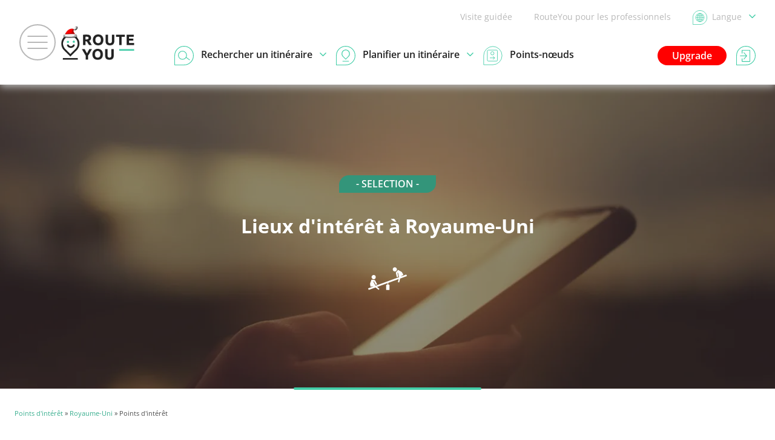

--- FILE ---
content_type: text/html; charset=UTF-8
request_url: https://www.routeyou.com/fr-gb/location/pois/47411687?poi-type=54
body_size: 25879
content:
<!DOCTYPE html>
<html lang="fr" prefix="og: http://ogp.me/ns# fb: http://ogp.me/ns/fb#">

<head>

<title>Lieux d'intérêt à Royaume-Uni | RouteYou</title>

<meta http-equiv="Content-Type" content="text/html; charset=UTF-8"/>
<meta charset="UTF-8"/>
<meta name="viewport" content="width=device-width, initial-scale=1"/>

<meta name="apple-mobile-web-app-capable" content="yes"/>
<meta name="mobile-web-app-capable" content="yes"/>
<link rel="manifest" href="/manifest.json"/>
<link rel="icon" href="/img/logo/small-winter-16x16.png"/>
<link rel="icon" href="/img/logo/small-winter-32x32.png" sizes="32x32"/>
<link rel="icon" href="/img/logo/small-winter-64x64.png" sizes="64x64"/>
<link rel="icon" href="/img/logo/small-winter-128x128.png" sizes="128x128"/>
<link rel="icon" href="/img/logo/small-winter-192x192.png" sizes="192x192"/>
<link rel="apple-touch-icon" href="/img/logo/small-maskable-pwa-60x60.png"/>
<link rel="apple-touch-icon" href="/img/logo/small-maskable-pwa-76x76.png" sizes="76x76"/>
<link rel="apple-touch-icon" href="/img/logo/small-maskable-pwa-120x120.png" sizes="120x120"/>
<link rel="apple-touch-icon" href="/img/logo/small-maskable-pwa-152x152.png" sizes="152x152"/>
<link rel="apple-touch-icon" href="/img/logo/small-maskable-pwa-167x167.png" sizes="167x167"/>
<link rel="apple-touch-icon" href="/img/logo/small-maskable-pwa-180x180.png" sizes="180x180"/>
<meta name="theme-color" content="#42cda7"/>

<meta name="referrer" content="unsafe-url"/>
<link rel="canonical" href="https://www.routeyou.com/fr-gb/location/pois/47411687?poi-type=54"/>
<meta name="description" content="Lieux d'intérêt à Royaume-Uni"/>
<meta name="application-name" content="RouteYou"/>
<meta name="apple-mobile-web-app-title" content="RouteYou"/>
<meta property="og:site_name" content="RouteYou"/>
<meta property="og:url" content="https://www.routeyou.com/fr-gb/location/pois/47411687?poi-type=54"/>
<meta property="og:title" content="Lieux d'intérêt à Royaume-Uni"/>
<meta property="og:type" content="website"/>
<meta property="og:image" content="https://image.routeyou.com/share/poiselection/600x315/54-fr@2x.jpg"/>
<meta property="og:image:width" content="600"/>
<meta property="og:image:height" content="315"/>
<meta property="og:description" content="Lieux d'intérêt à Royaume-Uni"/>
<meta property="og:locale" content="fr"/>
<meta property="fb:app_id" content="207897589378014"/>

<script>
window.rypg={r:[],reflow:function(f){f?this.r.push(f):this.r.forEach(function(f){f();});},
dataLayer:{l:[],listen:function(f){this.l.push(f);},push:function(d){this.l.forEach(function(f){f(d);});}},
config:{"language":"fr","country":"","languageSet":false,"supported":{"webP":true},"selection":{"id":null,"type":{"id":2},"owner":null,"location":{"id":47411687,"flag":"gb","bounds":{"wkt":"BOX(-9.0229 49.6741,2.0924 61.0609)"},"mapBounds":{"wkt":"BOX(-9.0229 49.6741,2.0924 61.0609)"},"geometry":{"simplified":["g}iyHgcz_@fkkDbxCzfF_hBnqFw`@zrEgzFrpHcmFr_DkpEznB_yKj}Ac{SrhLkmb@bbD{vHbmF_uHbjJgmJnnEo~BngK_pCg|E{`Ns|BknKwcAgvM?c_Mzw@k~MfiBg_LbmFovPb{D{vHfzFk{GzpKwcFflH{YnbUnnEv_HvvD~eHzcJbtEnwMbpBfrOnKz|Oc~@rwLg{CboO{qHv}Rw{Dr|GsoKfdLwvIjwDfgHrsSr|BnfNf^jiU{gCn{ZfhJbfQb{Dj_PvcAbdRc~@~bVw|AnuI_`Pbsa@{jIzwJwtEbqD{kKjdFgpAb|KkoCplKc{D`bIw~ErtFc|A~nZfpAhdGfpAhkOfEfbMrhBbiR~qGbcPjoCjvLfpA~bLfpAb`YkdArlT_uCbiRsnDbiMouDb_HsgErqEkcI~|D{|JjaOkfOf|J_mGvzBobPziBodEvpL_gEryi@bwFfsQ~dF~lBrgEr_DjrIzeNjaEtcQn}@|hSod@~eMscBvaLsuCveJ_jF~uJvaBjoM~Wr|LsuCjzc@c{DvaQwkGjqL~}AnaXzvHf_QjhDrmQnd@j~HgEveOscB`}SozDlxTwbDzhJ{fFzeIktCrkC_mBrbEzc@zmOscBfnVghEr}NwsCbrF{gCvbq@o}@joHbrFvmd@zxGs_S~p@ocRkdAszR{mEwgSknKorRcuBkoWsgEs}XktCkkJnd@gmOwQspMsjAckLs|BoxJsnDokIo|HiaJczL}nBwlIglMchPchd@s{Jwsa@w}R{|^ovKbb]kwDsmBsrG{_BwxH_]orHzzAcwKzvHgsGrhLsgEfdQgpAbyOfEbuVzh@tdI{dBy`@gvH{qW_jKsqTglH_pHcaLsqEsrLg}Q_uColK{tD{`IonE_tF_jKk}FwzV{bHc~EwQw`EgeDsmVczLslE{w@syF_pCgaFkz@gsGxL{xLpaCcfGwo@gaFnZkyW~uJgwJ~~H{|JbvN{sV~}i@{|J~dZsgEzcToaDhki@gtDpz\\wQn{n@sv@~aTspCjHw`OzoDsoKrjFot`@rgYokSzc@osObrF{jIbuGwpe@jcl@wbIkdK{xGgjDghE_q@ctEvBghE~z@oyGr}D_xI`wLcbDpnIcuBfhJ_rG~|D{rEsuMkzTsoP_kHkjHkpJsnNc{Dc{I{}Qwer@_kHcym@wpGspH{rE{fK{mJcqD_vJ}MkeHisBkb[glW_oKwt@kcIgcEkxFvo@gzFu`@g|Jy~EsmVetDwjEmgBoeGvaBwtE|EgaFm_As`F_pCw_H{oIglHghTs|BwyToxEwiWc~Ek}F{cJcaGc|KwyO{mEkfJ__D_|Lkya@snb@{xGpwMooG`|FwlIzbCoxJkp@olFkoC_{E_eFohCkuEwuL~qGgmElfJ{}Q|vVctEb`EkwIvtEogKfiB{cJngK{dQjbLodJn`Bc}Hsv@w_CnjBoiJzsQcvS~{V__I~sFksPfxBcfG_`AguKc_HolFcy@kkJ{dGciC_iDwyEseKsdIwxM{tDspMcmFsyZo}@kuOoKuv]~p@qrR?w}WnoBoqUw`EgklAf^{kPjbBktR{oDw}R{hTgsQc{Dr_IgoIbaLoaDzhTs`FnbPgxQf{\\ksFfaF{`Nn_Jc{DzdBcjJroAs|Gct@k`HjnPkvGfqHc}HnaDouIwBoeGrqTwfGzkKodJ~yH_wGrcBwyEjjHgzFfmEcyOj{GkaJrSs~FfoNs_I|oI_xI`nCctEg@kfEk_AslEbmA{cErIjzE~zJrnDbgNbpBzzPnd@~xPg^noQkvBrdS{{CvbNs`Fr|LgoDzzF__IzbHkaEd|As`Fli@ghEu[kzE{dBcdHmxFcj@f_QcpBbhPgoDjcNogFngKorHjeHw_M~aEcxHngKsbJv`E{vHzfPciC|jDclIfuFg~IdaAoaD{^gzFjwN{bHvgI_eFnyL_|GfeIoyGbbD{xGb[koH{sB{sGscGgzFj{BwmFr]s`F{w@_~F__Dc`E~sA{yDnZsuCfzAsyFzaAghE{TksF{sBgsG_rGgzFk}KsvJwo^ciCknPwcAomRnKseUziBceTn`G{iVf~IoqPr|BwuBztD{xQzdGcgNzrJs{h@zkFgeNfjDgaFbvDsePbcFw|KrkHcxH~iKozDziGssSfpFwvIrcGefFjfJqtBj~CzObmF_kWf}GosOnyGevHvmFigCbtE}f@vmFdc@vqIjfEjrIraMbjJzhYrcBroKfpAn_Tsq@vj^kaEnyV_rBrcGbbIksArbEfTffKrnDrpHfeInyB~fEbt@{eN~uEkwXjrIkgQjsFm}EndJ}hEvlIka@gtDyqHsuCqnJcpBscLovAgrT?woOjdAkpT~rDo`VcgDsjUwj@gj]b~@soPzbCs{OrsDc`Or|BsoPreFolPjwb@o_~DwLkcXvnC_bYcyE_dbE_|BoyLsjAcxMgEgb\\r|BcmUrhBkcIwj@kiUnd@stPbwAowMvfGk_Un`GonJ~eHccFnwH_jAn{yBc{~AnfD_fRjnFkjRomCkiF{tDczLkvBwlNwcA{aU~p@kmb@~aEodYj_{AscjEjaEktH~zEk_FjdKsbEflHzEflHjtCbiCnyBvmFv}Hf_GtbOzmEpkRvuBfpPnsvCbhyB~|IjMzqHzgCntGbwFjpfAbnsAjdF?vwFnvAzzFz~DzdGf~IbgDzhJbiCvgNbhAjl[~vLvlb@~bhAzpPbiMrxI~zEnyGz_Qrme@ztDw~^~fYjyC~sKs}Sj_AwhU~z@{fFf_BobAr`U_lr@bVo~B~}AgzAsq@kiAzaAw_C_X_dDvoEkyHzuA_v@n_@rtAjvB_yAve@v`@zw@{h@fTv[nd@oUfw@~iAjCw{Dju@cnCnwCnKbmAsl@vqDns@~uE{eDvcAsoAvfBkvGjvB{}Bzw@ja@~yCwVbj@jz@jf@{|@kHwlDwe@rNkC{uAz^_IbB{eDwo@gbCnaD_`Kvy@olFbcAgw@gzAojGcQgnB_eAw~@_NsaCboEgiGjC_tFjp@gJr{@vdCnbAw|AzxBjoCb`@rqEbhAR~Rfc@jM{Tf@bqDsq@nqAni@rv@jH~`CzfAvmAzJnxE{zAnpDn{AbL~Cz|@bj@_IngAkrIvmAc~@zYkfEfaAkW~{B{aFrl@zw@v~@o|CwB_zRsoA_rB~HwcFn{Fw~EvkB_Dj\\k|I~f@ja@fY{gCby@c~JbrAdjErv@epBbxH~fOfvCvzB~dArrGkWns@b[zr@nx@wBbQnlAjoCflCvt@~Mzr@~bBzEzeDve@fY{T~cDbt@by@kHrcBfuAgaAfpAvBrg@ngAzaFz^f^ce@znB~hIod@nn@kMvlIf^nZsNjaJjsA~RffAzr@gc@fpA~eCffF~nAvBvrAvyEcG~}AzzAr`AjWbzBwmA~lB~nAvxHcmAjnAwe@{E_oAz{CcLr}DfzA{_BnZbe@cLvzGbhAoyBvj@jHwcAnuDv|AjlBgh@ncCjz@nn@wy@nqAbVbrAo_@zzAstAb|AciCby@oZs]_g@noBgm@_mBkxASkHbiCo_@jMgE{dBgc@jqBwy@~z@cBfqCct@reAjk@f_Bsq@jhD{_BsIkWgfAgw@vfBwdC{bCoK_hBgm@~p@{_Bo{F{fA~qBbGvwAomC_Is]kk@vQbtE{bCzvHogAgTglCfaFohCvkBct@zlCfzArsDzJ~jC~f@~lBzc@bB~z@zyDjMc[jk@ncCvnCvj@bVftDbfBzfAnaDzc@jdAzh@nx@on@sb@{kAn}@gc@f|@vrAns@ffFzpA{Jz}BnvAr]jCvGfuAbmA~f@b~@j`Cg@noBnjBvaB_DrfCojBzuAjk@~xFjeCnpDnmCrXnd@s{@vy@~Hf^seAr]nKoK_eAzh@wBbdCbaBjWshBbe@rb@jiA{YvLsq@r`Azw@jRjnArkCbbDgTnjBsg@~sAsb@kMw[zm@jp@~wDo}@f{Cr]~yCwrAvcFgm@_{@vQzqCvaBvrAsg@zcEjWbdCkz@vt@_]nyBc}CnF{pAod@?z`DfiBrXrSz}Bg_Brv@w`@jjCzdBj~CffKvk[~yR~u^n}JrzWs|GziQozNf}VsqEzyDsaCzkPo}JzyX{|J~sPsoKp~LwsHfaFgOlbAoPsl@gnGdvDklVpyFco@vt@zvCpgUzc@xsQkxKdfe@ozDvhZshB|wXgYn`o@fqWvxf@f{Hz{HzwOfiVfnBneB~_FzaAr`FrkCb_HbaGrfMb`O~xFznBzqHfpFroKntLneGnmMzuAjsAjjMka@flHj\\z{HruCr_N{~Ir`FwmAnbFoPzpFkfc@ssDc{]g^olPvaBulXcqDqlFo|CkoHwuBc{I{mEwbl@?kbVfw@o_JnKg|T~oCsbTzxGg_QfzFo~GfhEciCfrEwmAbjJkzJzpKkmDzpKjp@ftNrnIv_HvmKbsHjqQfuFgqMraMsiSrnDcqDffF{vCrvJgoI~bLc{Dj}Ke@jdKjuEvjJf{MjhDt|KziBvbNf^jqL_XfbM{pAbfLk{BrgJf^viMkW~rNfnGfxBziGfaFz}LgcE~z@wmAruCoyQfvHkfTvcAenVbpBkyMfzFedRrcGs`KwQcrKnd@wgNbwA}}KbiCaqJztDcxHvrFotGjcI{yXbmFcrKj}KgvMnyL_{E~_FoxJ~lGooGnkI_dDjrIoKvqIrkCflHr|GzmEjmIruCbhKrcBr_N~WjtMjcDjiP"],"tiles":"7,62,38;7,62,39;7,62,42;7,63,41;7,63,42;8,122,77;8,122,78;8,123,76;8,123,77;8,123,78;8,123,79;8,123,80;8,123,81;8,124,80;8,124,86;8,125,75;8,125,80;8,125,81;8,125,83;8,126,80;8,126,81;8,127,73;8,128,83;8,128,84;8,128,85;9,243,154;9,244,153;9,245,153;9,245,158;9,245,162;9,245,163;9,246,151;9,247,151;9,247,164;9,247,173;9,248,151;9,248,162;9,248,163;9,249,151;9,249,162;9,249,165;9,249,166;9,249,167;9,250,165;9,250,172;9,250,173;9,251,164;9,251,165;9,251,172;9,252,148;9,252,150;9,252,151;9,252,154;9,252,155;9,252,156;9,252,157;9,252,158;9,252,159;9,252,172;9,253,146;9,253,147;9,253,148;9,253,149;9,253,150;9,253,155;9,253,156;9,253,159;9,253,172;9,254,148;9,254,149;9,254,161;9,254,162;9,254,163;9,254,172;9,255,163;9,256,165;9,258,167;9,258,168;9,258,169;9,258,170;10,487,307;10,487,310;10,487,311;10,489,314;10,489,315;10,489,325;10,489,326;10,489,327;10,490,305;10,491,318;10,491,323;10,493,301;10,493,328;10,493,346;10,493,347;10,493,348;10,494,301;10,494,348;10,495,301;10,495,339;10,495,345;10,496,301;10,496,328;10,496,337;10,497,301;10,497,332;10,497,334;10,497,335;10,497,337;10,497,348;10,498,301;10,498,326;10,499,301;10,499,326;10,501,328;10,502,346;10,503,299;10,504,299;10,504,304;10,504,305;10,504,306;10,505,295;10,505,299;10,506,309;10,506,314;10,506,315;10,506,316;10,507,309;10,508,291;10,508,300;10,508,320;10,508,321;10,509,291;10,510,291;10,510,296;10,510,325;10,510,344;10,511,344;10,512,327;10,512,328;10,512,329;10,512,344;10,513,344;10,514,344;10,516,333;10,516,342"},"languages":["fr","en","nl","de","it","es","ca"],"name":{"en":"United Kingdom","nl":"Verenigd Koninkrijk","fr":"Royaume-Uni","de":"Vereinigtes K\u00f6nigreich","es":"Reino Unido","it":"Regno Unito","ca":"United Kingdom"}},"sorting":null,"limit":10,"languages":["fr","en","nl","de","it","es","ca"]},"key":"9aec2fc1705896b901c3ea17d6223f0a","token":null,"accessToken":null,"accessTokenExpires":null}};
window.dataLayer=[{"navigation":{"language":"fr","country":""},"pageType":"Location\/toppoi","user":{"loggedIn":false,"type":"None"},"firstPage":true,"richPage":true,"content":{"type":"Poi","id":null,"locationId":47411687,"typeId":54,"public":true,"language":"fr","country":"gb","name":"Lieux d\u0027int\u00e9r\u00eat \u00e0 Royaume-Uni"},"mapDisplayed":true,"ads":{"enabled":true}},{"webAppMode":navigator.standalone||(window.matchMedia&&(window.matchMedia("(display-mode: standalone)").matches||window.matchMedia("(display-mode: fullscreen)").matches))?"Standalone":"Browser"}];
window.rypg.dataLayer.listen(function(d){if(d.eventCallback){var c=d.eventCallback,w=true,
e=function(){if(w){w=false;c();}};window.setTimeout(e,1000);d.eventCallback=e;}window.dataLayer.push(d);});
(function(w,d,s,l,i){w[l]=w[l]||[];w[l].push({'gtm.start':
new Date().getTime(),event:'gtm.js'});var f=d.getElementsByTagName(s)[0],
j=d.createElement(s),dl=l!='dataLayer'?'&l='+l:'';j.async=true;j.src=
'https://www.googletagmanager.com/gtm.js?id='+i+dl+'';f.parentNode.insertBefore(j,f);
})(window,document,'script','dataLayer','GTM-NVVDJBS');
window.didomiConfig={"languages":{"enabled":["fr"],"default":"fr"}};
window.gdprAppliesGlobally=true;(function(){function n(e){if(!window.frames[e]){if(document.body&&document.body.firstChild){var t=document.body;var r=document.createElement("iframe");r.style.display="none";r.name=e;r.title=e;t.insertBefore(r,t.firstChild)}else{setTimeout(function(){n(e)},5)}}}function e(r,a,o,s,c){function e(e,t,r,n){if(typeof r!=="function"){return}if(!window[a]){window[a]=[]}var i=false;if(c){i=c(e,n,r)}if(!i){window[a].push({command:e,version:t,callback:r,parameter:n})}}e.stub=true;e.stubVersion=2;function t(n){if(!window[r]||window[r].stub!==true){return}if(!n.data){return}var i=typeof n.data==="string";var e;try{e=i?JSON.parse(n.data):n.data}catch(t){return}if(e[o]){var a=e[o];window[r](a.command,a.version,function(e,t){var r={};r[s]={returnValue:e,success:t,callId:a.callId};if(n.source){n.source.postMessage(i?JSON.stringify(r):r,"*")}},a.parameter)}}if(typeof window[r]!=="function"){window[r]=e;if(window.addEventListener){window.addEventListener("message",t,false)}else{window.attachEvent("onmessage",t)}}}e("__uspapi","__uspapiBuffer","__uspapiCall","__uspapiReturn");n("__uspapiLocator");e("__tcfapi","__tcfapiBuffer","__tcfapiCall","__tcfapiReturn");n("__tcfapiLocator");(function(e){var t=document.createElement("link");t.rel="preconnect";t.as="script";var r=document.createElement("link");r.rel="dns-prefetch";r.as="script";var n=document.createElement("link");n.rel="preload";n.as="script";var i=document.createElement("script");i.id="spcloader";i.type="text/javascript";i["async"]=true;i.charset="utf-8";var a="https://sdk.privacy-center.org/"+e+"/loader.js?target="+document.location.hostname;if(window.didomiConfig&&window.didomiConfig.user){var o=window.didomiConfig.user;var s=o.country;var c=o.region;if(s){a=a+"&country="+s;if(c){a=a+"&region="+c}}}t.href="https://sdk.privacy-center.org/";r.href="https://sdk.privacy-center.org/";n.href=a;i.src=a;var d=document.getElementsByTagName("script")[0];d.parentNode.insertBefore(t,d);d.parentNode.insertBefore(r,d);d.parentNode.insertBefore(n,d);d.parentNode.insertBefore(i,d)})("11ef8ac9-6270-4d5e-8b99-8d6a5bd60059")})();
(function(f,w,n,g){g=function(){w.removeEventListener(n,g,false);f();};w.addEventListener(n,g,false);})(function(){Array.prototype.forEach.call(document.querySelectorAll("a.privacyManager"),function(a){a.addEventListener("click",function(e){e.preventDefault();Didomi.preferences.show();},false);});},window,"load");
window.ryads={data:{},refresh:function(){},
update:function(d){var p=function(d,u){for(var k in u){if(u[k]&&typeof u[k]==='object'){d[k]=d[k]||{};p(d[k],u[k]);}else{d[k]=u[k];}}};p(this.data,d);}};
window.dataLayer.forEach(function(d){window.ryads.update(d);});
window.rypg.dataLayer.listen(function(d){window.ryads.update(d);if(d.event==='adsRefresh'||d.event==='virtualPageView'){window.ryads.refresh();}});
</script>
<script async src="/js/min/fr/page-R4of.js"></script>
<script async src="/js/min/fr/ads-CZZ1.js"></script>
<script async src="/js/min/fr/poi/pois-Pm61.js"></script>

<style>
body{font:normal normal normal 16px/1.6 "Open Sans",Arial,Helvetica,sans-serif}
svg{display:none}
</style>
<link rel="stylesheet" type="text/css" href="/css/min/shared-c5Tu.css"/>
<link rel="stylesheet" type="text/css" href="/css/min/poi/selection-GAD3.css"/>
<link rel="stylesheet" type="text/css" href="/css/min/mapsearch-pCzd.css"/>
<noscript>
</noscript>
<style>
div.largeHeader{background-image:url('//media.routeyou.com/selection-header/poi/0-500x700.webp')}@media all and (min-width:501px){div.largeHeader{background-image:url('//media.routeyou.com/selection-header/poi/0-700x350.webp')}}@media all and (min-width:701px){div.largeHeader{background-image:url('//media.routeyou.com/selection-header/poi/0-900x450.webp')}}@media all and (min-width:901px){div.largeHeader{background-image:url('//media.routeyou.com/selection-header/poi/0-1300x650.webp')}}@media all and (min-width:1301px){div.largeHeader{background-image:url('//media.routeyou.com/selection-header/poi/0-1700x850.webp')}}@media all and (min-width:1701px){div.largeHeader{background-image:url('//media.routeyou.com/selection-header/poi/0-2100x1050.webp')}}
</style>
</head>

<body class="withAvsg-largeRectangleMobile withAvsg-selectionHeader">

<noscript><iframe src="https://www.googletagmanager.com/ns.html?id=GTM-NVVDJBS" height="0" width="0" style="display:none;visibility:hidden"></iframe></noscript>

<header>

<div class="navBar">

<a href="#" class="toggleMenu"><span></span></a>

<a href="/fr-gb" title="RouteYou.com - Accueil" class="logo"><img src="//media.routeyou.com/logo/standard-winter-animated.gif" width="65" height="32" alt=""/></a>

<div class="navLinks">

<a href="//help.routeyou.com/fr/topic/view/82" target="_blank">Visite guidée</a>

<a href="/fr-gb/about/for-professionals" data-google-interstitial="false">RouteYou pour les professionnels</a>

<a href="/user/locale?r=%2Ffr-gb%2Flocation%2Fpois%2F47411687%3Fpoi-type%3D54" rel="nofollow" title="Choisissez une langue" class="chooseLocale" data-google-interstitial="false"><img src="//media.routeyou.com/navigation/locale.svg" width="24" height="24" alt=""/><img src="//media.routeyou.com/navigation/locale-se.svg" width="24" height="24" alt=""/><span>Langue<img src="//media.routeyou.com/navigation/drop.svg" width="11" height="6" alt=""/></span></a>
</div>

<div class="navCore">


<a href="/user/login?r=%2Ffr-gb%2Flocation%2Fpois%2F47411687%3Fpoi-type%3D54" rel="nofollow" class="logIn" data-google-interstitial="false"><img src="//media.routeyou.com/navigation/login.svg" width="32" height="32" alt=""/><span>S'identifier</span></a>

<a href="/fr-gb/upgrade" class="upgrade" data-google-interstitial="false">Upgrade</a>

<a href="/fr-gb/route/search" class="search"><img src="//media.routeyou.com/navigation/search.svg" width="32" height="32" alt=""/><img src="//media.routeyou.com/navigation/search-se.svg" width="32" height="32" alt=""/><span>Rechercher un itinéraire<img src="//media.routeyou.com/navigation/drop.svg" width="11" height="6" alt=""/></span></a><a href="/fr-gb/route/planner" class="plan"><img src="//media.routeyou.com/navigation/plan.svg" width="32" height="32" alt=""/><img src="//media.routeyou.com/navigation/plan-se.svg" width="32" height="32" alt=""/><span>Planifier un itinéraire<img src="//media.routeyou.com/navigation/drop.svg" width="11" height="6" alt=""/></span></a><a href="/fr-gb/nodes" class="nodes"><img src="//media.routeyou.com/navigation/nodes.svg" width="32" height="32" alt=""/><span>Points-nœuds</span></a>

<span class="offline"><span>Hors ligne</span></span>

</div>

</div>

</header>


<div class="largeHeader">

<div class="selectionLogoNoOwner">- SELECTION -</div>

<h1>Lieux d'intérêt à Royaume-Uni</h1>

<p><span class="typeIcon"><svg xmlns="http://www.w3.org/2000/svg" version="1.0" viewBox="0 0 791.684 463.829"><path d="M537.546.829c-7.4 1.3-17.1 6.5-23.1 12.5-19 18.7-15.3 49.7 7.5 64.8 11.7 7.7 23.9 9.5 36 5.4 11.9-4 19.6-11.1 25.9-23.7 3.1-6.2 3.3-7.1 3.3-17.6 0-6.7-.4-11.7-1-12.5-.7-.8-1.5-2.5-1.9-3.9-.9-3-7.1-11.4-11.1-15.2-4.2-3.9-14.7-8.8-21.2-9.9-6.4-1-7.7-1-14.4.1"/><path d="M607.646 59.529c-2.5 2.7-9 10-14.5 16.3-5.4 6.3-12.2 13.9-15 17-10.5 11.3-12.6 14.2-12 16.9.3 1.5 1.3 5.5 2.1 9.1.9 3.6 2.4 11 3.5 16.5 1 5.5 2.6 13.1 3.5 17 1.5 6.6 2.9 13.4 6 28.5 4.7 22.6 5 23 12.9 19.8 2.8-1.1 6.7-2.5 8.6-3.1s5.3-2 7.5-3.2c3.6-1.8 4-2.4 4.3-6.2.2-2.4-.4-5.5-1.2-7.2-.9-1.6-1.6-4.8-1.6-6.9 0-2.2-.7-5.6-1.5-7.5-.8-2-1.5-5.2-1.5-7 0-1.9-.7-5.1-1.5-7-.8-2-1.5-5.3-1.5-7.4-.1-2.1-.7-4.9-1.5-6.3s-1.4-4.3-1.5-6.6c0-2.2-.7-6.1-1.6-8.6-.8-2.6-1.4-6.3-1.2-8.4.3-3.4.7-4 3.5-4.8 4.5-1.2 8.3 1.3 8.3 5.5 0 1.7.6 4.5 1.4 6.2.8 1.8 1.7 5.3 2.1 7.9.3 2.6 1 5 1.4 5.3.5.2 1.2 3.1 1.6 6.2.6 5.4 2 10.8 4.7 19.3.7 1.9 1.5 5.7 1.9 8.5.4 2.7 1.5 7.7 2.3 11 4.5 17.4 4.7 18.8 2.6 20.9-1 1.1-5.4 3.2-9.7 4.6-19.6 6.9-31.9 11.3-32.8 12-.5.4-2.3 1-4 1.4-1.6.4-4.3 1.3-6 2-7.4 3.4-10.7 4.6-12.3 4.6-.9 0-2.6.7-3.6 1.5-1.1.8-2.9 1.5-4.1 1.5s-3 .7-4.1 1.5c-1 .8-2.8 1.5-4 1.5-1.1 0-2.9.7-4 1.5-1 .8-3.1 1.5-4.6 1.5s-2.9.4-3.3 1c-.3.5-2 1.4-3.8 1.9s-5.7 1.9-8.7 3.1-6.4 2.4-7.5 2.7c-3.5.9-12.9 4.7-15 6-1.1.7-3 1.3-4.2 1.3-2 0-3.7.6-11.8 4.2-1.1.4-3.3 1.2-5 1.7-1.6.5-7.5 2.6-13 4.6s-13.6 4.9-18 6.5c-4.4 1.5-10.5 3.8-13.5 5s-6.8 2.6-8.5 3c-4.1 1.2-9.5 3.3-12.2 4.8-1.2.7-3.2 1.2-4.5 1.2s-3.2.7-4.2 1.5c-1.1.8-2.9 1.5-4 1.5-1.2 0-3 .7-4 1.5-1.1.8-2.9 1.5-4.1 1.5s-3 .7-4.1 1.5c-1 .8-2.8 1.5-4 1.5-1.1 0-2.9.7-4 1.5-1 .8-2.8 1.5-3.9 1.5s-2.9.6-4 1.4c-1.1.7-3.5 1.7-5.3 2.1s-4.5 1.3-6 2.1-3.4 1.4-4.2 1.4-2.4.7-3.4 1.5c-1.1.8-2.9 1.5-4.1 1.5-1.1 0-2.9.6-4 1.4-1.1.7-3.1 1.6-4.5 1.9s-5 1.5-8 2.7-6.9 2.5-8.6 3c-1.8.4-3.8 1.1-4.5 1.6-1.5 1-5 2.3-15.4 5.9-3.8 1.3-9.5 3.3-12.5 4.5s-7.1 2.6-9 3.1c-1.9.6-4.8 1.6-6.5 2.3-1.6.8-5.7 2.3-9 3.4-3.3 1.2-8.5 3.1-11.5 4.2-3 1.2-7.1 2.6-9 3.2-1.9.5-3.9 1.4-4.5 1.9-.5.5-1.8.9-2.8.9s-3.5.7-5.5 1.6c-8.6 3.7-9.9 4.2-12.9 4.8-1.8.4-3.5 1.2-3.8 1.7-.4.5-1.4.9-2.3.9-.9.1-3.5.9-5.7 2s-4.9 2-6 2-2.9.7-3.9 1.5c-1.1.8-2.8 1.5-3.7 1.5-1 0-3.1.7-4.8 1.5s-4.5 2.2-6.2 3-3.9 1.5-4.9 1.5c-1.1 0-3.6.7-5.7 1.6-17.9 7.6-25.5 9.6-27.7 7.4-.8-.8-4.5-7.4-8.2-14.5-3.7-7.2-8.1-15.5-9.7-18.5-20.5-38.6-23.7-45.1-23.7-47.4 0-1.8 1-2.9 4.2-4.5 3.9-1.9 4.3-1.9 6.1-.4 1 .9 3.6 5.3 5.9 9.8 2.2 4.4 5.5 10.7 7.3 14s6.1 11.4 9.4 18c12.6 24.5 14.7 28 17.3 27.9 2.2-.2 8.9-2.4 13.3-4.4 1.1-.5 4.6-2 7.8-3.4 3.1-1.4 5.7-2.9 5.7-3.3 0-.9-4-8.7-9-17.8-1.8-3.3-5.3-9.8-7.8-14.5-4.5-8.6-8.2-15.6-14.2-26.5-1.8-3.3-5.3-9.8-7.7-14.5-2.5-4.7-5.4-9.5-6.5-10.7-2.4-2.6-8.7-3.7-40.8-7.3-4.7-.6-9.2-1.3-10-1.6-2.6-1-17.4-2.4-19.2-1.8-1 .3-1.8 1.2-1.8 2.1 0 .8-.6 2.7-1.4 4.1-.8 1.5-3.1 7.4-5.1 13.2-2.1 5.8-4.4 11.9-5.1 13.7-.8 1.7-1.4 3.7-1.4 4.5s-.4 1.8-.9 2.4c-.5.5-1.4 2.5-1.9 4.4-.6 1.9-2 6-3.2 9s-2.5 6.8-3 8.5c-.5 1.6-1.8 5.5-3.1 8.5-3.3 8.1-3.4 13.7-.4 31.5 1.5 8.8 3 19.7 3.5 24.3 1.1 10.1 2.5 14.9 5 16.2 1.7.9 3.2.8 31-3.5 5.2-.8 13-1.8 17.3-2.1 6.6-.6 7.7-.5 7.7.9 0 .9-1.4 2-3.2 2.6-4.6 1.3-9.4 3-22.8 8-3 1.1-9.5 3.4-14.5 5.2-4.9 1.7-10.4 3.8-12.2 4.5-1.7.8-4 1.4-5.1 1.4s-2.5.7-3.2 1.5-2.4 1.5-3.9 1.5c-1.4 0-3.5.7-4.5 1.5-1.1.8-2.9 1.5-4 1.5-1.2 0-3 .7-4 1.5-1.1.8-2.9 1.5-4.1 1.5s-3 .7-4.1 1.5c-1 .8-2.8 1.5-4 1.5-1.1 0-2.9.7-4 1.5-1 .8-2.7 1.5-3.8 1.5-1 0-3.5 1-5.5 2.2s-3.7 2.2-3.8 2.3c-.4.2 2.9 9.1 3.8 10 .5.5.9 1.9.9 3.2s.9 4 2 6c1.1 2.1 2 4.5 2 5.3 0 .9.9 2.6 1.9 3.7l2 2.1 11.3-3.9c6.2-2.1 13.8-4.8 16.8-5.9 3-1.2 6.9-2.5 8.5-3 1.7-.5 5.5-1.8 8.5-3s6.9-2.6 8.5-3c3.8-1.1 11.4-3.8 14-5 1.1-.5 5.2-1.9 9-3.1 3.9-1.2 7.9-2.8 9-3.6 1.1-.7 2.9-1.3 4-1.3s2.9-.7 3.9-1.5c1.1-.8 3.1-1.5 4.5-1.5s3.5-.7 4.5-1.5c1.1-.8 2.9-1.5 4.1-1.5s3-.7 4.1-1.5c1-.8 2.8-1.5 4-1.5 1.1 0 2.9-.7 4-1.5 1-.8 3-1.5 4.4-1.5s3.4-.7 4.4-1.5c1.1-.8 2.9-1.5 4.1-1.5s3-.7 4.1-1.5c1-.8 2.6-1.5 3.4-1.5 1.2 0 14.1 9.3 19 13.7 2.1 1.9 28 22.5 31 24.6 1.4 1 4.8 3.5 7.5 5.7 2.8 2.2 5.6 4 6.3 4 1.8 0 6.2-4.5 11.5-11.8 4-5.5 4.5-6.6 3.4-8.2-1.2-1.7-21.9-19.2-26.1-22-5-3.4-18.6-15.4-18.6-16.5 0-1.3 3.3-3.1 9.5-5.1 2.2-.7 6.5-2.2 9.5-3.4s7-2.5 8.9-3c1.8-.5 3.8-1.3 4.4-1.9s2-1.1 3.1-1.1c1.2 0 3.3-.7 4.8-1.4 1.6-.8 5.8-2.4 9.5-3.6 3.8-1.2 8-2.8 9.5-3.6 1.4-.8 3.4-1.4 4.5-1.4 1 0 2.7-.7 3.7-1.5 1.1-.8 2.9-1.5 4-1.5 1.2 0 3-.7 4-1.5 1.1-.8 2.9-1.5 4-1.5 1.2 0 3-.7 4-1.5 1.1-.8 2.9-1.5 4.1-1.5s3-.7 4.1-1.5c1-.8 2.9-1.5 4.1-1.5s3.5-.7 5.2-1.5 4.5-2.2 6.2-3 4.1-1.5 5.3-1.5 3.1-.7 4.2-1.5c1-.8 2.6-1.5 3.4-1.5s2.8-.7 4.4-1.5c1.5-.8 3.3-1.5 4-1.5.6-.1 2.9-.9 5.1-2s4.7-1.9 5.6-2c.9 0 3-.7 4.5-1.5 1.6-.8 3.6-1.5 4.5-1.5.8 0 1.9-.4 2.5-.9.5-.5 2.5-1.4 4.4-1.9 1.9-.6 7.1-2.4 11.5-4.1 4.4-1.6 9.6-3.5 11.5-4.2s6.2-2.3 9.5-3.5c17.1-6.4 22.6-7.9 23.5-6.4.6.8 1 6.4 1 12.3 0 10.1-.1 10.9-2.5 13.2-1.3 1.4-3.3 2.5-4.4 2.5s-2.2.4-2.5.9-2.2 1.2-4.3 1.6c-2 .4-4.6 1.3-5.7 2.1s-3 1.4-4.2 1.4c-1.1 0-2.8.8-3.7 1.8-1.5 1.7-1.7 6.7-1.7 50.8 0 36.8.3 49.3 1.2 50.2s9.3 1.2 31.8 1.2c26 0 30.9-.2 32.8-1.6l2.2-1.5v-47.2c0-48.5-.2-50.9-4-52.7-.8-.5-3.5-1.6-6-2.5-5-1.9-12.7-5.2-15-6.4-1.2-.7-1.6-3.8-1.8-16.5-.2-14.2-.1-15.7 1.5-16.2 1-.4 3.2-1.2 5-2 1.7-.8 3.7-1.4 4.5-1.4.7 0 2.2-.6 3.3-1.4 1.1-.7 3.1-1.6 4.5-1.9s5-1.5 8-2.6c10.7-4.2 13.5-5.2 16.8-6.1 1.8-.4 3.8-1.2 4.5-1.8.7-.5 4.8-2.2 9.2-3.7 11.3-4 13.7-4.9 16.2-6.3 1.2-.7 3.1-1.2 4.2-1.2 1 0 3.2-.6 4.8-1.4 1.5-.8 4.8-2.2 7.3-3.1s5.8-2.3 7.3-3.1c1.6-.8 3.8-1.4 4.8-1.4 1.1 0 3-.5 4.2-1.2 2.5-1.4 6.4-2.9 16.2-6.2 3.9-1.3 10.2-3.8 14.2-5.5s7.9-3.1 8.7-3.1 3-.6 4.8-1.4 6-2.5 9.3-3.7 6.9-2.5 8-2.9c1.1-.5 4.9-1.8 8.5-3.1 3.6-1.2 7-2.6 7.5-2.9.6-.4 2.6-1.1 4.5-1.5s4-1.1 4.5-1.5c2.2-1.6 18.4-6.7 19.4-6.1 1.1.7-.2 12.3-1.7 14.5-.4.6-1.2 3.8-1.9 7.1-.6 3.3-1.9 8.7-2.7 12s-2 8-2.6 10.5c-.7 2.5-1.6 5.8-2.2 7.5-2.9 8.5-1.5 11.1 6.8 12 2.7.3 7.2 1.1 10.1 1.7 3.9.8 5.6.8 6.6-.1.8-.6 2.5-5.5 3.7-10.9 1.2-5.3 4.4-18.7 7.1-29.7s4.9-20.9 4.9-22c.1-2.3 3-10.9 4.8-14.3.8-1.3 2.2-2.2 3.5-2.2s3.2-.7 4.3-1.5c1-.8 2.6-1.5 3.4-1.5s2.8-.7 4.4-1.5c1.5-.8 3.5-1.5 4.3-1.5s2.7-.6 4.1-1.4c1.5-.7 4.3-1.9 6.2-2.5 1.9-.7 7.8-2.8 13-4.8 5.2-1.9 10.4-3.7 11.5-4.1 1.1-.3 3.1-1.1 4.5-1.9 1.4-.7 3-1.3 3.7-1.3s2.7-.6 4.5-1.4 8-3.1 13.8-5.1 11.3-4.1 12.2-4.6c1-.5 2.3-.9 3-.9s2.4-.6 3.8-1.3 5.7-2.3 9.5-3.6c7.1-2.3 12.6-4.3 18-6.7 1.7-.7 4.2-1.6 5.7-1.9 3.1-.6 4.9-4.8 2.9-6.8-.6-.6-1.1-1.7-1.1-2.5s-.6-2.8-1.4-4.5c-.7-1.8-2.3-5.9-3.5-9.2s-3-7.1-4.1-8.5c-1.9-2.5-1.9-2.5-4.8-.7-1.7.9-3.7 1.7-4.6 1.7-1.5 0-6.5 1.9-11.9 4.6-1.6.8-3.6 1.4-4.5 1.4s-3 .7-4.6 1.5c-1.5.8-3.5 1.5-4.2 1.5-.8 0-3.1.9-5.1 2-2.1 1.1-4.3 2-4.9 2-.7 0-2.5.7-4 1.5-1.6.8-3.7 1.5-4.6 1.5s-2.9.6-4.5 1.4c-5.4 2.7-10.4 4.6-12.1 4.6-.9 0-2.6.7-3.6 1.5-1.1.8-2.8 1.5-3.8 1.5-1.7 0-6.5 1.8-12.1 4.6-1.6.8-3.8 1.4-5 1.4-1.2.1-3.3.7-4.7 1.5-2.8 1.6-8 2-8 .5 0-.8 6.3-5.6 11.2-8.5.9-.6 4.1-2.6 7-4.6 2.9-1.9 9.9-6.6 15.5-10.3 10.2-6.7 12-8.7 10.6-12.2-.6-1.6-7-13.1-10.3-18.4-.5-.8-3.6-6-6.8-11.5-3.3-5.5-7-11.6-8.1-13.5-1.2-1.9-2.4-4.3-2.7-5.3-.6-1.5-8.6-7.7-10.1-7.7-.3 0-4.4-2.3-9.2-5.1-8.9-5.2-9.8-5.7-16.6-9.3-2.2-1.2-5.8-3.3-8-4.7s-4.7-2.9-5.5-3.2c-.8-.4-4.2-2.3-7.5-4.2s-7-4-8.3-4.5c-1.2-.5-3.9-2.1-6-3.5-2-1.4-4.4-2.5-5.2-2.5-.9 0-3.6 2.1-6.1 4.7"/><path d="M102.746 159.129c-10 3.4-17.4 8.1-21.7 14-5.9 7.9-6.1 8.3-8.7 16.4-2.7 8.2-1.5 22.3 2.5 29.3.5.8 1.3 2.5 1.9 3.7 1.6 3.8 12.3 13.8 17 16 15.1 7 25.8 7.1 40.5.3 5.1-2.4 9.2-5.9 13.2-11.3 8.9-12 11.5-24.5 7.9-37.7-2.2-8.4-5-13.1-11.1-19.3-6-6-10.3-8.5-20.4-11.7-8-2.5-12.9-2.5-21.1.3"/></svg></span></p>

</div>

<p class="breadcrumbs"><a href="/fr-gb/poi/search">Points d'intérêt</a> » <a href="/fr-gb/location/pois/47411687?poi-type=54">Royaume-Uni</a> » Points d'intérêt</p>

<noscript><p>JavaScript est désactivé ou n'est pas pris en charge par votre navigateur. Veuillez activer JavaScript ou mettre à jour votre navigateur pour utiliser toutes les fonctionnalités de ce site.</p></noscript>

<div class="selectionIntroMap">

<div>

<div class="selectionTags"><a href="/fr-gb/location/view/47411687"><img src="//media.routeyou.com/entity/location-color.svg" width="16" height="16" alt=""/>Royaume-Uni</a></div>

<div class="popupMenus javaScriptRequired">

<div><a href="#" class="shareButton"><span><svg xmlns="http://www.w3.org/2000/svg" viewBox="0 0 27.839 28.554"><circle cx="22.921" cy="4.918" r="3.871" fill="none" stroke="#000" stroke-linecap="round" stroke-linejoin="round" stroke-width="2.094"/><circle cx="22.921" cy="23.636" r="3.871" fill="none" stroke="#000" stroke-linecap="round" stroke-linejoin="round" stroke-width="2.094"/><circle cx="4.918" cy="14.277" r="3.871" fill="none" stroke="#000" stroke-linecap="round" stroke-linejoin="round" stroke-width="2.094"/><path fill="none" stroke="#000" stroke-linecap="round" stroke-linejoin="round" stroke-width="2.094" d="M19.05 4.918 8.4 12.593m0 3.335 10.65 7.675"/></svg></span>Partager</a></div>

<div class="shareMenu">

    <div>

        <h2>Partager</h2>

        <ul>
            <li><a href="#" class="copyLinkLink"><span><svg xmlns="http://www.w3.org/2000/svg" viewBox="0 0 12.996 12.996"><path fill="none" stroke="#000" stroke-linecap="round" stroke-miterlimit="10" d="m7.542 5.424.03.03c.93.93.93 2.448 0 3.377l-2.97 2.97c-.93.93-2.447.93-3.377 0l-.03-.03a2.393 2.393 0 0 1 0-3.377l1.272-1.272m8.062-1.248 1.272-1.272c.93-.93.93-2.447 0-3.377l-.03-.03a2.393 2.393 0 0 0-3.377 0l-2.97 2.97c-.93.93-.93 2.447 0 3.377l.03.03"/></svg></span>Copier le lien</a></li>
            <li><a href="#" class="qrCodeLink"><span><svg xmlns="http://www.w3.org/2000/svg" xmlns:xlink="http://www.w3.org/1999/xlink" viewBox="0 0 153 153"><defs><path id="a" d="M0 0h9v9H0z"/></defs><use xlink:href="#a" x="36" y="36" transform="translate(-36 -36)"/><use xlink:href="#a" x="36" y="45" transform="translate(-36 -36)"/><use xlink:href="#a" x="36" y="54" transform="translate(-36 -36)"/><use xlink:href="#a" x="36" y="63" transform="translate(-36 -36)"/><use xlink:href="#a" x="36" y="72" transform="translate(-36 -36)"/><use xlink:href="#a" x="36" y="81" transform="translate(-36 -36)"/><use xlink:href="#a" x="36" y="90" transform="translate(-36 -36)"/><use xlink:href="#a" x="36" y="108" transform="translate(-36 -36)"/><use xlink:href="#a" x="36" y="198" transform="translate(-36 -108)"/><use xlink:href="#a" x="36" y="207" transform="translate(-36 -108)"/><use xlink:href="#a" x="36" y="216" transform="translate(-36 -108)"/><use xlink:href="#a" x="36" y="225" transform="translate(-36 -108)"/><use xlink:href="#a" x="36" y="234" transform="translate(-36 -108)"/><use xlink:href="#a" x="36" y="243" transform="translate(-36 -108)"/><use xlink:href="#a" x="36" y="252" transform="translate(-36 -108)"/><use xlink:href="#a" x="45" y="36" transform="translate(-36 -36)"/><use xlink:href="#a" x="45" y="90" transform="translate(-36 -36)"/><use xlink:href="#a" x="45" y="198" transform="translate(-36 -108)"/><use xlink:href="#a" x="45" y="252" transform="translate(-36 -108)"/><use xlink:href="#a" x="54" y="36" transform="translate(-36 -36)"/><use xlink:href="#a" x="54" y="54" transform="translate(-36 -36)"/><use xlink:href="#a" x="54" y="63" transform="translate(-36 -36)"/><use xlink:href="#a" x="54" y="72" transform="translate(-36 -36)"/><use xlink:href="#a" x="54" y="90" transform="translate(-36 -36)"/><use xlink:href="#a" x="54" y="108" transform="translate(-36 -36)"/><use xlink:href="#a" x="54" y="117" transform="translate(-36 -36)"/><use xlink:href="#a" x="54" y="198" transform="translate(-36 -108)"/><use xlink:href="#a" x="54" y="216" transform="translate(-36 -108)"/><use xlink:href="#a" x="54" y="225" transform="translate(-36 -108)"/><use xlink:href="#a" x="54" y="234" transform="translate(-36 -108)"/><use xlink:href="#a" x="54" y="252" transform="translate(-36 -108)"/><use xlink:href="#a" x="63" y="36" transform="translate(-36 -36)"/><use xlink:href="#a" x="63" y="54" transform="translate(-36 -36)"/><use xlink:href="#a" x="63" y="63" transform="translate(-36 -36)"/><use xlink:href="#a" x="63" y="72" transform="translate(-36 -36)"/><use xlink:href="#a" x="63" y="90" transform="translate(-36 -36)"/><use xlink:href="#a" x="63" y="117" transform="translate(-36 -45)"/><use xlink:href="#a" x="63" y="198" transform="translate(-36 -108)"/><use xlink:href="#a" x="63" y="216" transform="translate(-36 -108)"/><use xlink:href="#a" x="63" y="225" transform="translate(-36 -108)"/><use xlink:href="#a" x="63" y="234" transform="translate(-36 -108)"/><use xlink:href="#a" x="63" y="252" transform="translate(-36 -108)"/><use xlink:href="#a" x="72" y="36" transform="translate(-36 -36)"/><use xlink:href="#a" x="72" y="54" transform="translate(-36 -36)"/><use xlink:href="#a" x="72" y="63" transform="translate(-36 -36)"/><use xlink:href="#a" x="72" y="72" transform="translate(-36 -36)"/><use xlink:href="#a" x="72" y="90" transform="translate(-36 -36)"/><use xlink:href="#a" x="72" y="117" transform="translate(-36 -45)"/><use xlink:href="#a" x="72" y="198" transform="translate(-36 -108)"/><use xlink:href="#a" x="72" y="216" transform="translate(-36 -108)"/><use xlink:href="#a" x="72" y="225" transform="translate(-36 -108)"/><use xlink:href="#a" x="72" y="234" transform="translate(-36 -108)"/><use xlink:href="#a" x="72" y="252" transform="translate(-36 -108)"/><use xlink:href="#a" x="81" y="36" transform="translate(-36 -36)"/><use xlink:href="#a" x="81" y="90" transform="translate(-36 -36)"/><use xlink:href="#a" x="81" y="117" transform="translate(-36 -45)"/><use xlink:href="#a" x="81" y="198" transform="translate(-36 -108)"/><use xlink:href="#a" x="81" y="252" transform="translate(-36 -108)"/><use xlink:href="#a" x="90" y="36" transform="translate(-36 -36)"/><use xlink:href="#a" x="90" y="45" transform="translate(-36 -36)"/><use xlink:href="#a" x="90" y="54" transform="translate(-36 -36)"/><use xlink:href="#a" x="90" y="63" transform="translate(-36 -36)"/><use xlink:href="#a" x="90" y="72" transform="translate(-36 -36)"/><use xlink:href="#a" x="90" y="81" transform="translate(-36 -36)"/><use xlink:href="#a" x="90" y="90" transform="translate(-36 -36)"/><use xlink:href="#a" x="90" y="108" transform="translate(-36 -36)"/><use xlink:href="#a" x="90" y="198" transform="translate(-36 -108)"/><use xlink:href="#a" x="90" y="207" transform="translate(-36 -108)"/><use xlink:href="#a" x="90" y="216" transform="translate(-36 -108)"/><use xlink:href="#a" x="90" y="225" transform="translate(-36 -108)"/><use xlink:href="#a" x="90" y="234" transform="translate(-36 -108)"/><use xlink:href="#a" x="90" y="243" transform="translate(-36 -108)"/><use xlink:href="#a" x="90" y="252" transform="translate(-36 -108)"/><use xlink:href="#a" x="99" y="108" transform="translate(-36 -36)"/><use xlink:href="#a" x="108" y="36" transform="translate(-36 -36)"/><use xlink:href="#a" x="108" y="54" transform="translate(-36 -36)"/><use xlink:href="#a" x="108" y="81" transform="translate(-36 -36)"/><use xlink:href="#a" x="108" y="90" transform="translate(-36 -36)"/><use xlink:href="#a" x="108" y="117" transform="translate(-36 -36)"/><use xlink:href="#a" x="108" y="198" transform="translate(-36 -108)"/><use xlink:href="#a" x="108" y="234" transform="translate(-36 -108)"/><use xlink:href="#a" x="108" y="252" transform="translate(-36 -108)"/><use xlink:href="#a" x="117" y="63" transform="translate(-36 -36)"/><use xlink:href="#a" x="117" y="99" transform="translate(-36 -36)"/><use xlink:href="#a" x="117" y="207" transform="translate(-36 -108)"/><use xlink:href="#a" x="117" y="216" transform="translate(-36 -108)"/><use xlink:href="#a" x="117" y="234" transform="translate(-36 -108)"/><use xlink:href="#a" x="117" y="243" transform="translate(-36 -108)"/><use xlink:href="#a" x="198" y="36" transform="translate(-108 -36)"/><use xlink:href="#a" x="198" y="45" transform="translate(-108 -36)"/><use xlink:href="#a" x="198" y="54" transform="translate(-108 -36)"/><use xlink:href="#a" x="198" y="63" transform="translate(-108 -36)"/><use xlink:href="#a" x="198" y="72" transform="translate(-108 -36)"/><use xlink:href="#a" x="198" y="81" transform="translate(-108 -36)"/><use xlink:href="#a" x="198" y="90" transform="translate(-108 -36)"/><use xlink:href="#a" x="198" y="117" transform="translate(-108 -36)"/><use xlink:href="#a" x="198" y="198" transform="translate(-108 -108)"/><use xlink:href="#a" x="198" y="216" transform="translate(-108 -108)"/><use xlink:href="#a" x="207" y="36" transform="translate(-108 -36)"/><use xlink:href="#a" x="207" y="90" transform="translate(-108 -36)"/><use xlink:href="#a" x="207" y="108" transform="translate(-108 -36)"/><use xlink:href="#a" x="207" y="117" transform="translate(-108 -36)"/><use xlink:href="#a" x="207" y="216" transform="translate(-108 -108)"/><use xlink:href="#a" x="207" y="243" transform="translate(-108 -108)"/><use xlink:href="#a" x="216" y="36" transform="translate(-108 -36)"/><use xlink:href="#a" x="216" y="54" transform="translate(-108 -36)"/><use xlink:href="#a" x="216" y="63" transform="translate(-108 -36)"/><use xlink:href="#a" x="216" y="72" transform="translate(-108 -36)"/><use xlink:href="#a" x="216" y="90" transform="translate(-108 -36)"/><use xlink:href="#a" x="216" y="198" transform="translate(-108 -108)"/><use xlink:href="#a" x="216" y="207" transform="translate(-108 -108)"/><use xlink:href="#a" x="216" y="216" transform="translate(-108 -108)"/><use xlink:href="#a" x="216" y="225" transform="translate(-108 -108)"/><use xlink:href="#a" x="216" y="234" transform="translate(-108 -108)"/><use xlink:href="#a" x="216" y="243" transform="translate(-108 -108)"/><use xlink:href="#a" x="225" y="36" transform="translate(-108 -36)"/><use xlink:href="#a" x="225" y="54" transform="translate(-108 -36)"/><use xlink:href="#a" x="225" y="63" transform="translate(-108 -36)"/><use xlink:href="#a" x="225" y="72" transform="translate(-108 -36)"/><use xlink:href="#a" x="225" y="90" transform="translate(-108 -36)"/><use xlink:href="#a" x="225" y="117" transform="translate(-108 -36)"/><use xlink:href="#a" x="225" y="198" transform="translate(-108 -108)"/><use xlink:href="#a" x="225" y="216" transform="translate(-108 -108)"/><use xlink:href="#a" x="225" y="225" transform="translate(-108 -108)"/><use xlink:href="#a" x="225" y="252" transform="translate(-108 -108)"/><use xlink:href="#a" x="234" y="36" transform="translate(-108 -36)"/><use xlink:href="#a" x="234" y="54" transform="translate(-108 -36)"/><use xlink:href="#a" x="234" y="63" transform="translate(-108 -36)"/><use xlink:href="#a" x="234" y="72" transform="translate(-108 -36)"/><use xlink:href="#a" x="234" y="90" transform="translate(-108 -36)"/><use xlink:href="#a" x="234" y="108" transform="translate(-108 -36)"/><use xlink:href="#a" x="234" y="225" transform="translate(-108 -108)"/><use xlink:href="#a" x="243" y="36" transform="translate(-108 -36)"/><use xlink:href="#a" x="243" y="90" transform="translate(-108 -36)"/><use xlink:href="#a" x="243" y="117" transform="translate(-108 -36)"/><use xlink:href="#a" x="243" y="225" transform="translate(-108 -108)"/><use xlink:href="#a" x="243" y="234" transform="translate(-108 -108)"/><use xlink:href="#a" x="252" y="36" transform="translate(-108 -36)"/><use xlink:href="#a" x="252" y="45" transform="translate(-108 -36)"/><use xlink:href="#a" x="252" y="54" transform="translate(-108 -36)"/><use xlink:href="#a" x="252" y="63" transform="translate(-108 -36)"/><use xlink:href="#a" x="252" y="72" transform="translate(-108 -36)"/><use xlink:href="#a" x="252" y="81" transform="translate(-108 -36)"/><use xlink:href="#a" x="252" y="90" transform="translate(-108 -36)"/><use xlink:href="#a" x="252" y="108" transform="translate(-108 -36)"/><use xlink:href="#a" x="252" y="117" transform="translate(-108 -36)"/><use xlink:href="#a" x="252" y="198" transform="translate(-108 -108)"/><use xlink:href="#a" x="252" y="207" transform="translate(-108 -108)"/><use xlink:href="#a" x="252" y="216" transform="translate(-108 -108)"/><use xlink:href="#a" x="252" y="234" transform="translate(-108 -108)"/><use xlink:href="#a" x="252" y="252" transform="translate(-108 -108)"/></svg></span>QR Code</a></li>
        </ul>

        <ul>
            <li class="facebookLike"><div class="fb-like" data-href="https://www.routeyou.com/fr-gb/location/pois/47411687?poi-type=54" data-action="like" data-layout="button_count" data-size="large" data-width="" data-share="false"></div></li>
            <li><a href="#" class="facebookShareLink" data-href="https://www.routeyou.com/fr-gb/location/pois/47411687?poi-type=54"><span class="iconFacebook"><svg xmlns="http://www.w3.org/2000/svg" data-name="Laag 1" viewBox="0 0 24 24"><path fill="#1877f2" d="M24 12.1A12 12 0 1 0 10.1 24v-8.4h-3v-3.5h3V9.4c0-3 1.8-4.7 4.5-4.7 1.4.1 2.7.3 2.7.3v3h-1.5a1.762 1.762 0 0 0-2 1.9v2.2h3.3l-.5 3.5h-2.8V24A12.13 12.13 0 0 0 24 12.1"/></svg></span>Facebook</a></li>
            <li><a href="https://twitter.com/intent/tweet?text=Lieux+d%27int%C3%A9r%C3%AAt+%C3%A0+Royaume-Uni&amp;url=https%3A%2F%2Fwww.routeyou.com%2Ffr-gb%2Flocation%2Fpois%2F47411687%3Fpoi-type%3D54&amp;via=routeyou" rel="nofollow" class="twitterShareLink"><span class="iconTwitter"><svg xmlns="http://www.w3.org/2000/svg" data-name="Laag 1" viewBox="0 0 24 24"><path fill="#1da1f2" d="M24 4.557a9.8 9.8 0 0 1-2.828.775 4.93 4.93 0 0 0 2.165-2.724 9.9 9.9 0 0 1-3.127 1.195 4.927 4.927 0 0 0-8.391 4.49A13.98 13.98 0 0 1 1.671 3.149a4.93 4.93 0 0 0 1.523 6.574 4.9 4.9 0 0 1-2.229-.616 4.93 4.93 0 0 0 3.949 4.89 4.9 4.9 0 0 1-2.224.084 4.93 4.93 0 0 0 4.6 3.419A9.9 9.9 0 0 1 0 19.54a13.94 13.94 0 0 0 7.548 2.212A13.925 13.925 0 0 0 21.543 7.106 10 10 0 0 0 24 4.557"/></svg></span>Twitter</a></li>
            <li><a href="#" class="messengerShareLink" data-href="https://www.routeyou.com/fr-gb/location/pois/47411687?poi-type=54"><span class="iconMessenger"><svg xmlns="http://www.w3.org/2000/svg" data-name="Laag 1" viewBox="0 0 24 24"><path fill="#00b2ff" fill-rule="evenodd" d="M12 0C5.373 0 0 4.975 0 11.111a10.8 10.8 0 0 0 4.472 8.652V24l4.086-2.242a13 13 0 0 0 3.442.464c6.627 0 12-4.974 12-11.111S18.627 0 12 0m1.193 14.963-3.056-3.259-5.963 3.259L10.733 8l3.13 3.259L19.752 8Z"/></svg></span>Messenger</a></li>
            <li><a href="https://api.whatsapp.com/send?text=https%3A%2F%2Fwww.routeyou.com%2Ffr-gb%2Flocation%2Fpois%2F47411687%3Fpoi-type%3D54" rel="nofollow" class="whatsappShareLink"><span class="iconWhatsApp"><svg xmlns="http://www.w3.org/2000/svg" data-name="Laag 1" viewBox="0 0 24 24"><path fill="#25d366" d="m.057 24 1.687-6.163a11.892 11.892 0 1 1 4.618 4.509Zm6.597-3.807a9.861 9.861 0 1 0-2.743-2.667l-.999 3.648Zm11.387-5.464c-.074-.124-.272-.198-.57-.347s-1.758-.868-2.031-.967-.47-.149-.669.149-.768.967-.941 1.165-.347.223-.644.074a8.1 8.1 0 0 1-2.39-1.475 9 9 0 0 1-1.653-2.059c-.173-.297-.018-.458.13-.606.134-.133.297-.347.446-.521a2 2 0 0 0 .3-.495.55.55 0 0 0-.025-.521c-.075-.148-.669-1.611-.916-2.206-.242-.579-.487-.501-.669-.51l-.57-.01a1.1 1.1 0 0 0-.792.372 3.33 3.33 0 0 0-1.04 2.479 5.8 5.8 0 0 0 1.213 3.074 13.25 13.25 0 0 0 5.076 4.487 17 17 0 0 0 1.694.626 4.1 4.1 0 0 0 1.872.118 3.06 3.06 0 0 0 2.006-1.413 2.5 2.5 0 0 0 .173-1.414"/></svg></span>WhatsApp</a></li>
            <li><a href="/user/login?r=%2Ffr-gb%2Flocation%2Fpois%2F47411687%3Fpoi-type%3D54%23share-email%3D1" rel="nofollow" data-google-interstitial="false"><span><svg xmlns="http://www.w3.org/2000/svg" version="1.0" viewBox="0 0 477.555 355.431"><path d="M15.928 1.2c-9.9 2.2-13.1 5.8-15 16.6-1.7 9.9-.9 320.2.8 325.2s6.4 9.5 11.5 11c6.2 1.9 445.2 1.9 451.4 0 5.4-1.6 9.9-6.1 11.5-11.5 1.9-6.2 1.9-323.2 0-329.4-1.5-5.1-6-9.8-11-11.5-5.3-1.8-441-2.2-449.2-.4m394.1 36.5c2 1.6 2.1 2.1 1 4.8-.6 1.6-36.2 37.8-78.9 80.5-84 83.8-82.9 82.8-93.3 82.8-5.4 0-8.4-1.1-14.9-5.4-4.9-3.2-147.7-144.9-154.1-152.9-4.2-5.2-4.9-9-2.1-10.6 1.1-.7 57.8-1 170.8-1.1 163.3 0 169.3.1 171.5 1.9m32.3 31.3c1.4 2 1.6 14.1 1.6 109.9 0 102.5-.1 107.8-1.8 109.9-1.4 1.7-2.4 2.1-4.3 1.5-3.7-1.1-106.7-104.3-108-108.2-.7-2.4-.7-4.2 0-6.6.8-2.2 16.8-18.9 52.8-54.8 28.5-28.4 52.7-52.2 53.8-52.8 3-1.6 4.2-1.3 5.9 1.1m-395.7 3.7c11.4 9.6 99.9 99.6 101.3 102.8 1 2.7 1 3.9 0 6.5-1.3 3.4-92.9 96.3-102.3 103.9-5.3 4.3-9.1 5-10.7 2-1.4-2.7-1.4-215.5 0-218.2 1.8-3.2 5.5-2.3 11.7 3m134.6 135.7c1.8 1 6.4 4.6 10.2 8.2 19.8 18.4 31.5 25.2 44.5 26 15.3.9 26.1-4.5 48.3-24.2 6.7-5.9 13.1-10.8 14.7-11.1 1.8-.4 4.1 0 6.2 1.1 3.5 1.7 96.3 93.5 102.9 101.7 4.3 5.3 5 9.1 2 10.7-2.7 1.4-339.5 1.4-342.2 0-3-1.6-2.3-5.4 2-10.7 6.1-7.6 98.2-98.9 102.1-101.2 4.2-2.5 5.2-2.6 9.3-.5"/></svg></span>E-mail</a></li>
        </ul>

    </div>

</div>

</div>

<div class="selectionDescription">

Lieux d'intérêt à Royaume-Uni

</div>

</div>

<div>

<div class="mapSearch-map"></div>

<div class="mapSearch-mapOverlays"></div>

</div>

</div>

<div class="avsgWrapper-selectionHeader avsgLoading">

<div class="avsgUnit avsg-selectionHeader" style="width: 336px; height: 280px;"></div>

<span>Publicité<span></span></span>

</div>

<div class="selectionListMore">

<div>

<div class="mapSearch-list">

<div class="selectionLogoNoOwner">- SELECTION -</div>

<h2>Lieux d'intérêt à Royaume-Uni</h2>

<div class="mapSearch-tabPane"></div>

<div class="avsgWrapper-listBanner avsgLoading">

<div class="avsgUnit avsgTemplate-listBanner" style="width: 300px; height: 50px;"></div>

<span>Publicité<span></span></span>

</div>

<p><a href="/fr-gb/poi/search#poi-type=54&amp;min-lat=49.6741&amp;min-lon=-9.0229&amp;max-lat=61.0609&amp;max-lon=2.0924" class="largeButton">Afficher tous les points d'intérêt</a></p>

</div>

</div>

<div>

<div class="recommendedSelections recommendedSelectionCards"></div>

<div class="selectionMore">

<h2><img src="//media.routeyou.com/navigation/search.svg" width="40" height="40" alt=""/>Rechercher</h2>

<p>Royaume-Uni</p>

<p class="selectionMoreButton"><a href="/fr-gb/poi/search#poi-type=54&amp;min-lat=49.6741&amp;min-lon=-9.0229&amp;max-lat=61.0609&amp;max-lon=2.0924" class="largeButton">Recherche de point d'intérêt</a></p>

</div>

</div>

</div>

<div class="mapSearch-fullscreen">

<div class="mapSearch-mapFullscreen"></div>

<div class="mapSearch-mapFullscreenOverlays"></div>

</div>
<div class="sidePicture paywall trialEligable" style="display: none">
    <span class="sidePictureClose"><svg xmlns="http://www.w3.org/2000/svg" viewBox="0 0 18.579 18.579"><path fill="none" stroke="#000" stroke-linecap="round" stroke-miterlimit="10" d="m.505.505 17.569 17.569m0-17.569L.505 18.074"/></svg></span>
    <div class="sidePictureContent">
        <div class="routeYou_featureImage">
            <span class="routeYou_plus">
                <span><svg xmlns="http://www.w3.org/2000/svg" viewBox="0 0 6.392 8.39"><path d="M3.19 8.386H.572A.553.553 0 0 1 0 7.846V4.42c0-.288.233-.528.527-.544a2 2 0 0 1 .233 0c.045 0 .053-.012.053-.056V2.343A2.35 2.35 0 0 1 2.708.05C3.97-.214 5.245.59 5.522 1.827q.056.259.057.524v1.465c0 .044.013.06.062.06.118 0 .237 0 .347.024a.53.53 0 0 1 .404.524v3.414a.553.553 0 0 1-.56.552H3.195zm1.434-4.514V2.339c0-.672-.478-1.244-1.152-1.376-.878-.172-1.707.492-1.703 1.368v1.465q0 .075.073.076zM3.186 7.345h.306c.135 0 .192-.072.168-.2q-.084-.402-.164-.804c-.012-.064.009-.112.062-.152a.626.626 0 0 0 .216-.8.636.636 0 0 0-.715-.337.61.61 0 0 0-.486.485c-.053.26.033.476.25.64.069.052.09.104.073.188q-.084.396-.163.792-.037.187.159.188h.298z"/></svg></span> PLUS </span>
            <img src="" alt="" width="327" height="120">
        </div>
        <h2>Essai gratuit pendant 30 jours</h2>
        <p>Comment ça marche ?</p>
        <ul class="trialTimeline">
            <li>
                <strong>Aujourd'hui</strong>
                <p>Débloquez tous les avantages PLUS dès aujourd'hui. Sans obligation.</p>
            </li>
            <li>
                <strong>Jour 25 - rappel</strong>
                <p>Nous vous envoyons un rappel, afin que vous puissiez décider à temps.</p>
            </li>
            <li>
                <strong>Dernier jour</strong>
                <p>Votre période d'essai prend fin. Si vous ne souscrivez pas d'abonnement, vous perdrez toutes les fonctionnalités PLUS.</p>
            </li>
        </ul>
        <div class="featureInfo" style="display: none">
            <h4></h4>
            <p></p>
        </div>
        <table class="paywallComparison">
            <thead>
            <tr>
                <th></th>
                <th>
                    Gratuit                </th>
                <th>
                    <span class="routeYou_plus">
                        <span>
                            <svg xmlns="http://www.w3.org/2000/svg" viewBox="0 0 6.392 8.39"><path d="M3.19 8.386H.572A.553.553 0 0 1 0 7.846V4.42c0-.288.233-.528.527-.544a2 2 0 0 1 .233 0c.045 0 .053-.012.053-.056V2.343A2.35 2.35 0 0 1 2.708.05C3.97-.214 5.245.59 5.522 1.827q.056.259.057.524v1.465c0 .044.013.06.062.06.118 0 .237 0 .347.024a.53.53 0 0 1 .404.524v3.414a.553.553 0 0 1-.56.552H3.195zm1.434-4.514V2.339c0-.672-.478-1.244-1.152-1.376-.878-.172-1.707.492-1.703 1.368v1.465q0 .075.073.076zM3.186 7.345h.306c.135 0 .192-.072.168-.2q-.084-.402-.164-.804c-.012-.064.009-.112.062-.152a.626.626 0 0 0 .216-.8.636.636 0 0 0-.715-.337.61.61 0 0 0-.486.485c-.053.26.033.476.25.64.069.052.09.104.073.188q-.084.396-.163.792-.037.187.159.188h.298z"/></svg>                        </span>
                        PLUS                    </span>
                </th>
            </tr>
            </thead>

            <tbody>
            <tr data-order="0">
                <td>
                    Planifier et rechercher un itinéraire                </td>
                <td>
                    <img src="https://media.routeyou.com/marketing/check-plain.svg" width="20" height="20" alt=""/>
                </td>
                <td>
                    <img src="https://media.routeyou.com/marketing/check-plain.svg" width="20" height="20" alt=""/>
                </td>
            </tr>
            <tr data-order="1" data-privilege="66">
                <td>
                    Instructions de navigation                </td>
                <td>
                    <img src="//media.routeyou.com/action/close.svg" width="20" height="20" alt="" crossorigin="anonymous"/>
                </td>
                <td>
                    <img src="https://media.routeyou.com/marketing/check-plain.svg" width="20" height="20" alt=""/>
                </td>
            </tr>
            <tr data-order="2" data-privilege="62">
                <td>
                    Exporter des itinéraires (GPX)                </td>
                <td>
                    <img src="//media.routeyou.com/action/close.svg" width="20" height="20" alt="" crossorigin="anonymous"/>
                </td>
                <td>
                    <img src="https://media.routeyou.com/marketing/check-plain.svg" width="20" height="20" alt=""/>
                </td>
            </tr>
            <tr data-order="3">
                <td>
                    Sans publicité                </td>
                <td>
                    <img src="//media.routeyou.com/action/close.svg" width="20" height="20" alt="" crossorigin="anonymous"/>
                </td>
                <td>
                    <img src="https://media.routeyou.com/marketing/check-plain.svg" width="20" height="20" alt=""/>
                </td>
            </tr>
            <tr data-order="4" data-privilege="47">
                <td>
                    Toutes les couches de carte (carte topo, ...)                </td>
                <td>
                    <img src="//media.routeyou.com/action/close.svg" width="20" height="20" alt="" crossorigin="anonymous"/>
                </td>
                <td>
                    <img src="https://media.routeyou.com/marketing/check-plain.svg" width="20" height="20" alt=""/>
                </td>
            </tr>
            </tbody>
        </table>
        <details>
            <summary>Afficher tous les avantages Plus</summary>
            <table class="paywallComparison">
                <tbody>
                <tr>
                    <td>
                        Toutes les couches cartographiques, la direction du vent, éviter les pavés,...                    </td>
                    <td>
                        <img src="//media.routeyou.com/action/close.svg" width="20" height="20" alt="" crossorigin="anonymous"/>
                    </td>
                    <td>
                        <img src="https://media.routeyou.com/marketing/check-plain.svg" width="20" height="20" alt=""/>
                    </td>
                </tr>
                <tr>
                    <td>
                        Imprimer les itinéraires                    </td>
                    <td>
                        <img src="//media.routeyou.com/action/close.svg" width="20" height="20" alt="" crossorigin="anonymous"/>
                    </td>
                    <td>
                        <img src="https://media.routeyou.com/marketing/check-plain.svg" width="20" height="20" alt=""/>
                    </td>
                </tr>
                <tr>
                    <td>
                        Adapter les itinéraires des autres                    </td>
                    <td>
                        <img src="//media.routeyou.com/action/close.svg" width="20" height="20" alt="" crossorigin="anonymous"/>
                    </td>
                    <td>
                        <img src="https://media.routeyou.com/marketing/check-plain.svg" width="20" height="20" alt=""/>
                    </td>
                </tr>
                <tr>
                    <td>
                        Combinez des points-nœuds physiques et virtuels                    </td>
                    <td>
                        <img src="//media.routeyou.com/action/close.svg" width="20" height="20" alt="" crossorigin="anonymous"/>
                    </td>
                    <td>
                        <img src="https://media.routeyou.com/marketing/check-plain.svg" width="20" height="20" alt=""/>
                    </td>
                </tr>
                <tr>
                    <td>
                        Ajouter vos propres Points d'intérêt                    </td>
                    <td>
                        <img src="//media.routeyou.com/action/close.svg" width="20" height="20" alt="" crossorigin="anonymous"/>
                    </td>
                    <td>
                        <img src="https://media.routeyou.com/marketing/check-plain.svg" width="20" height="20" alt=""/>
                    </td>
                </tr>
                </tbody>
            </table>
        </details>

        <div class="sidePictureContentFooter">
            <a href="/fr-gb/order/create/23" class="largeButton">Commencez votre essai gratuit</a>
            <p>Aucune carte de crédit n'est requise. Votre période d'essai se termine automatiquement. Sans tracas, sans risque !</p>
        </div>
    </div>
</div>

<div class="menu">

<nav>

    <ul>
        <li><a href="/user/login?r=%2Ffr-gb%2Flocation%2Fpois%2F47411687%3Fpoi-type%3D54" rel="nofollow" data-google-interstitial="false">S'identifier</a></li>
        <li><a href="/user/locale?r=%2Ffr-gb%2Flocation%2Fpois%2F47411687%3Fpoi-type%3D54" rel="nofollow" title="Choisissez une langue" class="chooseLocale" data-google-interstitial="false">Choisissez une langue<img src="//media.routeyou.com/navigation/drop.svg" width="11" height="6" alt=""/></a></li>
        <li><a href="/user/login?r=%2Ffr-gb%2Flocation%2Fpois%2F47411687%3Fpoi-type%3D54" rel="nofollow" data-google-interstitial="false">Récemment consulté</a></li>
        <li class="upgrade"><a href="/fr-gb/upgrade" data-google-interstitial="false">Upgrade</a></li>
        <li><a href="/fr-gb/route/search#filters=1">Rechercher un itinéraire</a></li>
        <li><a href="#" class="expand">Planifier un itinéraire<img src="//media.routeyou.com/navigation/drop.svg" width="11" height="6" alt=""/></a>
            <ul>
                <li><a href="/fr-gb/route/planner"><img src="//media.routeyou.com/navigation/item.svg" width="6" height="11" alt=""/>Créer un itinéraire</a></li>
                <li><a href="/route/add" rel="nofollow"><img src="//media.routeyou.com/navigation/item.svg" width="6" height="11" alt=""/>Importer un itinéraire</a></li>
                <li class="mobileOnly"><a href="/route/record" rel="nofollow"><img src="//media.routeyou.com/navigation/item.svg" width="6" height="11" alt=""/>Enregistrer un itinéraire</a></li>
            </ul>
        </li>
        <li><a href="#" class="expand">Points d'intérêt<img src="//media.routeyou.com/navigation/drop.svg" width="11" height="6" alt=""/></a>
            <ul>
                <li><a href="/fr-gb/poi/search#filters=1"><img src="//media.routeyou.com/navigation/item.svg" width="6" height="11" alt=""/>Rechercher un point d'intérêt</a></li>
                <li><a href="/poi/add" rel="nofollow"><img src="//media.routeyou.com/navigation/item.svg" width="6" height="11" alt=""/>Ajouter un point d'intérêt</a></li>
            </ul>
        </li>
        <li><a href="#" class="expand">Actus<img src="//media.routeyou.com/navigation/drop.svg" width="11" height="6" alt=""/></a>
            <ul>
                <li><a href="/fr/news/search"><img src="//media.routeyou.com/navigation/item.svg" width="6" height="11" alt=""/>Rechercher une actu</a></li>
                <li><a href="/news/add" rel="nofollow"><img src="//media.routeyou.com/navigation/item.svg" width="6" height="11" alt=""/>Ajouter une actu</a></li>
            </ul>
        </li>
        <li><a href="#" class="expand">Evénements<img src="//media.routeyou.com/navigation/drop.svg" width="11" height="6" alt=""/></a>
            <ul>
                <li><a href="/fr/event/search"><img src="//media.routeyou.com/navigation/item.svg" width="6" height="11" alt=""/>Rechercher un événement</a></li>
                <li><a href="/event/add" rel="nofollow"><img src="//media.routeyou.com/navigation/item.svg" width="6" height="11" alt=""/>Ajouter un événement</a></li>
            </ul>
        </li>
        <li><a href="#" class="expand">Groupes<img src="//media.routeyou.com/navigation/drop.svg" width="11" height="6" alt=""/></a>
            <ul>
                <li><a href="/fr-gb/group"><img src="//media.routeyou.com/navigation/item.svg" width="6" height="11" alt=""/>Rechercher un groupe</a></li>
                <li><a href="/group/add" rel="nofollow"><img src="//media.routeyou.com/navigation/item.svg" width="6" height="11" alt=""/>Ajouter un groupe</a></li>
            </ul>
        </li>
        <li><a href="/fr/news/view/4780" data-google-interstitial="false">Installer l'application RouteYou</a></li>
        <li><a href="/channel/overview" data-google-interstitial="false">Chaînes de nos partenaires</a></li>
        <li><a href="//help.routeyou.com/fr/topic/view/82" target="_blank">Visite guidée</a></li>
        <li><a href="/fr-gb/about/for-professionals" data-google-interstitial="false">RouteYou pour les professionnels</a></li>
    </ul>

</nav>

<footer>

    <form action="/search/site" method="get" class="search javaScriptRequired">
        <p><input type="text" name="q" placeholder="Rechercher dans le site" value=""/><button type="submit"><svg xmlns="http://www.w3.org/2000/svg" viewBox="0 0 39.555 31.277"><g data-name="Laag 2"><g fill="none" stroke="#000" stroke-linecap="round" stroke-miterlimit="10" stroke-width="1.9" data-name="Laag 1"><circle cx="14.552" cy="14.552" r="13.599" transform="rotate(-79.099 14.552 14.552)"/><path d="m26.328 21.349 12.277 8.978"/></g></g></svg></button></p>
    </form>

    <ul>
        <li><a href="//help.routeyou.com/fr" target="_blank">Aide</a></li>
        <li><a href="//help.routeyou.com/fr/topic/view/87" target="_blank">A propos de nous</a></li>
        <li><a href="//help.routeyou.com/fr/topic/view/19" target="_blank" rel="nofollow">Politique de confidentialité</a></li>
        <li><a href="//help.routeyou.com/fr/topic/view/406" target="_blank" rel="nofollow">Conditions d'utilisation</a></li>
        <li><a href="//help.routeyou.com/fr/topic/view/123" target="_blank">Faire de la publicité</a></li>
        <li><a href="//help.routeyou.com/fr/topic/view/217" target="_blank">Devenir partenaire</a></li>
    </ul>

    <p>© 2006-2026 RouteYou</p>

</footer>

</div>

<div class="searchMenu">

    <span></span>

    <ul>
        <li><a href="/fr-gb/route/search#filters=1"><span><svg xmlns="http://www.w3.org/2000/svg" viewBox="0 0 39.555 31.277"><g data-name="Laag 2"><g fill="none" stroke="#000" stroke-linecap="round" stroke-miterlimit="10" stroke-width="1.9" data-name="Laag 1"><circle cx="14.552" cy="14.552" r="13.599" transform="rotate(-79.099 14.552 14.552)"/><path d="m26.328 21.349 12.277 8.978"/></g></g></svg></span>Rechercher un itinéraire</a></li>
        <li><a href="/fr-gb/route/search#location=-"><span><svg xmlns="http://www.w3.org/2000/svg" viewBox="0 0 22.57 26"><g fill="none" stroke="#000" stroke-linecap="round" stroke-width="2"><path stroke-miterlimit="10" d="M9.48 1.296C4.02 3.01 2.897 9.525 6.54 13.167l4.886 4.886 4.887-4.886c3.643-3.642 2.52-10.157-2.94-11.871a6.55 6.55 0 0 0-3.893 0z"/><path stroke-linejoin="round" d="m3.162 14.715-2.133 8.894C.856 24.323 1.442 25 2.231 25h18.107c.79 0 1.375-.677 1.204-1.39l-2.134-8.895"/></g></svg></span>Autour de moi</a></li>
        <li><a href="/user/login?r=%2Ffr-gb%2Froute%2Fsearch%23owner%3D-" rel="nofollow" data-google-interstitial="false"><span><svg xmlns="http://www.w3.org/2000/svg" viewBox="0 0 25.49 30.162"><path fill="none" stroke="#000" stroke-miterlimit="10" stroke-width="2" d="M24.5 26.076c-.774-5.664-5.62-10.032-11.493-10.032-5.872 0-10.73 4.368-11.493 10.032l-.523 3.955M20.534 8.527a7.527 7.527 0 1 1-15.054 0 7.527 7.527 0 0 1 15.054 0z"/></svg></span>Mes itinéraires</a></li>
        <li><a href="/user/login?r=%2Ffr-gb%2Froute%2Fsearch%23favorite%3D1" rel="nofollow" data-google-interstitial="false"><span><svg xmlns="http://www.w3.org/2000/svg" viewBox="0 0 16.572 20.881"><path fill="none" stroke="#000" stroke-miterlimit="10" stroke-width="1.5" d="M.756 11.055V3.357a2.446 2.446 0 0 1 2.582-2.6q4.941-.015 9.882 0a2.448 2.448 0 0 1 2.598 2.588q.009 7.755 0 15.512c0 1.113-.795 1.58-1.772 1.035a379 379 0 0 1-5.484-3.114.775.775 0 0 0-.928.025c-1.65 1.013-3.3 1.997-4.96 2.993-.434.264-.868.504-1.385.198-.518-.306-.54-.78-.539-1.298.01-2.547.006-5.094.006-7.641z"/></svg></span>Itinéraires sauvegardés</a></li>
    </ul>

    <ul>
        <li><a href="/fr-gb/route/search#sorting=score"><span><svg xmlns="http://www.w3.org/2000/svg" viewBox="0 0 19.504 19.493"><path fill="none" stroke="#000" stroke-width="1.5" d="m10.342 1.197 1.699 5.48c.04.13.12.244.226.324s.233.124.365.124h5.495a.6.6 0 0 1 .369.123.65.65 0 0 1 .227.327.7.7 0 0 1 0 .405.65.65 0 0 1-.23.326l-4.447 3.382a.65.65 0 0 0-.225.326.7.7 0 0 0 0 .402l1.7 5.48a.7.7 0 0 1-.001.4.65.65 0 0 1-.226.325.6.6 0 0 1-.73 0l-4.447-3.385a.6.6 0 0 0-.73 0L4.94 18.62a.6.6 0 0 1-.73 0 .65.65 0 0 1-.225-.324.7.7 0 0 1 0-.402l1.7-5.48a.7.7 0 0 0 0-.4.65.65 0 0 0-.226-.327L1.01 8.308a.65.65 0 0 1-.23-.326.7.7 0 0 1 0-.405.65.65 0 0 1 .227-.328.6.6 0 0 1 .368-.123h5.497a.6.6 0 0 0 .365-.124.65.65 0 0 0 .226-.325l1.698-5.48a.65.65 0 0 1 .225-.325.6.6 0 0 1 .73 0c.106.08.185.195.225.325z"/></svg></span>les mieux notés</a></li>
        <li><a href="/fr-gb/route/search#sorting=mostViewedThisMonth"><span><svg xmlns="http://www.w3.org/2000/svg" viewBox="0 0 63.701 30.692"><circle cx="31.852" cy="15.346" r="8.644" fill="none" stroke="#000" stroke-miterlimit="10" stroke-width="3.701" transform="rotate(-5.655 31.852 15.346)"/><path fill="none" stroke="#000" stroke-linejoin="round" stroke-miterlimit="10" stroke-width="3.701" d="M1.85 15.342c8.645 8.504 18.932 13.5 30.004 13.5 11.064 0 21.352-4.996 29.996-13.5C53.206 6.84 42.918 1.85 31.854 1.85c-11.072 0-21.36 4.989-30.004 13.492z"/></svg></span>Itinéraires les plus consultés</a></li>
        <li><a href="/fr-gb/route/search#characteristic=43"><span><svg xmlns="http://www.w3.org/2000/svg" viewBox="0 0 18.002 19.5"><path fill="none" stroke="#000" stroke-width="1.5" d="M9.001 9a3 3 0 1 0 0-6 3 3 0 0 0 0 6z"/><rect width="16.502" height="18" x=".75" y=".75" fill="none" stroke="#000" stroke-width="1.5" rx="1"/><path fill="none" stroke="#000" stroke-linecap="round" stroke-linejoin="round" stroke-width="1.5" d="M5.25 13.5h7.49m-2.423-2.25 2.435 2.25-2.435 2.25"/></svg></span>les points-nœuds</a></li>
        <li><a href="/fr-gb/route/search#characteristic=9"><span><svg xmlns="http://www.w3.org/2000/svg" viewBox="0 0 15.003 18.003"><path d="M1.798 5.991a7.94 7.94 0 0 1 2.81-2.483 7.65 7.65 0 0 1 3.596-.882h2.294V.646a.66.66 0 0 1 .099-.35.63.63 0 0 1 .266-.238.6.6 0 0 1 .667.101l3.26 2.95a.64.64 0 0 1 .213.485.66.66 0 0 1-.213.484l-3.26 2.95a.61.61 0 0 1-.667.102.63.63 0 0 1-.266-.238.66.66 0 0 1-.1-.349V4.46H8.205a6.9 6.9 0 0 0-4.16 1.746 7.3 7.3 0 0 0-2.28 3.998v6.76a.95.95 0 0 1-.211.724.86.86 0 0 1-1.333 0 .93.93 0 0 1-.211-.724v-6.76A8.9 8.9 0 0 1 1.8 5.992Z"/></svg></span>Les Itinéraires balisé</a></li>
        <li><a href="/fr-gb/route/search#theme=3"><span><svg xmlns="http://www.w3.org/2000/svg" viewBox="0 0 15.002 19.498"><path d="M12.615 4.896q.025-.211.025-.424a4.34 4.34 0 0 0-1.018-2.795 4.7 4.7 0 0 0-2.62-1.57 4.84 4.84 0 0 0-3.069.35A4.56 4.56 0 0 0 3.77 2.572a4.8 4.8 0 0 0-1.773.718A4.55 4.55 0 0 0 .68 4.632a4.3 4.3 0 0 0-.64 1.74A4.3 4.3 0 0 0 .19 8.21c.183.596.494 1.15.913 1.623.42.475.937.86 1.52 1.132a4.84 4.84 0 0 0 3.764.13l.065.09v7.5a.8.8 0 0 0 .25.577.883.883 0 0 0 1.201 0 .8.8 0 0 0 .25-.576v-5.961a4.84 4.84 0 0 0 3.525.34 4.62 4.62 0 0 0 2.755-2.135 4.3 4.3 0 0 0 .388-3.375 4.5 4.5 0 0 0-2.203-2.66m-2.244 7.558a3.9 3.9 0 0 1-2.022-.556 3.67 3.67 0 0 1-1.396-1.507l-.189-.375-.388.19a3.9 3.9 0 0 1-1.719.394 3.9 3.9 0 0 1-2.6-.976A3.6 3.6 0 0 1 .851 7.208a3.55 3.55 0 0 1 .84-2.552A3.85 3.85 0 0 1 4.124 3.34l.243-.033.094-.217A3.7 3.7 0 0 1 6.18 1.254a3.95 3.95 0 0 1 2.544-.37c.867.163 1.648.61 2.208 1.265s.866 1.476.863 2.322q0 .294-.058.58l-.06.31.3.134c.79.348 1.43.944 1.817 1.69a3.5 3.5 0 0 1 .308 2.407 3.63 3.63 0 0 1-1.337 2.06 3.9 3.9 0 0 1-2.39.8"/></svg></span>Les circuits nature</a></li>
        <li><a href="/fr-gb/route/search#theme=55"><span><svg xmlns="http://www.w3.org/2000/svg" viewBox="0 0 18.418 22.999"><g fill="none" stroke="#000" stroke-linecap="round" stroke-linejoin="round" stroke-width="1.5"><path d="m17.388 10.013-1.182 1.437c-.254.31-.42.697-.453 1.094l-.177 1.858a1.274 1.274 0 0 1-1.15 1.15l-1.636.154h-.022l-.21.022a2.06 2.06 0 0 0-1.095.453l-1.437 1.183a1.28 1.28 0 0 1-1.625 0l-1.437-1.183a2 2 0 0 0-1.095-.453l-.21-.022h-.022l-1.636-.155a1.274 1.274 0 0 1-1.15-1.15l-.177-1.857a2.06 2.06 0 0 0-.453-1.094l-1.183-1.437a1.28 1.28 0 0 1 0-1.625l1.183-1.437c.254-.31.42-.696.453-1.094L2.851 4a1.274 1.274 0 0 1 1.15-1.15l1.857-.177a2.06 2.06 0 0 0 1.094-.453L8.39 1.037c.232-.199.53-.287.818-.287s.575.1.818.287l1.437 1.183c.31.254.697.42 1.095.453l1.857.177A1.274 1.274 0 0 1 15.565 4l.177 1.857c.044.409.199.785.453 1.094l1.183 1.437c.387.476.387 1.16 0 1.625z"/><path d="m4.001 15.562-1.227 5.649 2.399-.542 1.028 1.58 1.537-5.404m6.865-1.283 1.216 5.649-2.388-.542-1.028 1.58-1.537-5.404"/></g></svg></span>Les classiques</a></li>
        <li><a href="/fr-gb/route/search#theme=56"><span><svg xmlns="http://www.w3.org/2000/svg" viewBox="0 0 19.613 17.21"><g fill="none" stroke="#000" stroke-width="1.5"><path d="M9.682.783a.25.25 0 0 1 .25 0l8.81 5.086c.222.128.131.467-.125.467H.995c-.255 0-.346-.339-.124-.467Z"/><path stroke-linecap="round" d="M3.806 13.529v-4.5m4.223 4.5v-4.5m4.001 4.5v-4.5m3.778 4.5v-4.5M2.306 16.46h15.002"/></g></svg></span>Les circuits culturels</a></li>
        <li><a href="/fr-gb/route/search/2#theme=24"><span><svg xmlns="http://www.w3.org/2000/svg" viewBox="0 0 22 21.355"><path fill="none" stroke="#000" d="M7.959 20.854H1.1a.6.6 0 0 1-.6-.6V7.551a.6.6 0 0 1 .6-.6h6.251a.6.6 0 0 1 .6.6v3.682m6.098.01V1.25c0-.415.335-.75.75-.75h5.951c.416 0 .75.335.75.75v18.855c0 .416-.334.75-.75.75h-5.951"/><rect width="2.151" height="2.151" x="16.699" y="7.451" rx=".25"/><rect width="2.151" height="2.151" x="16.699" y="3.15" rx=".25"/><rect width="2.151" height="2.151" x="3.151" y="16.053" rx=".25"/><rect width="11.752" height="9.602" x="6.952" y="11.252" fill="none" stroke="#000" rx=".6"/><rect width="2.151" height="2.151" x="9.602" y="16.576" rx=".25" transform="translate(0 -.523)"/><rect width="2.151" height="2.151" x="13.902" y="16.576" rx=".25" transform="translate(0 -.523)"/><rect width="2.151" height="2.151" x="3.151" y="11.752" rx=".25"/></svg></span>Les balades en ville</a></li>
        <li><a href="/channel/overview"><span><svg xmlns="http://www.w3.org/2000/svg" viewBox="0 0 18 18"><g fill="none" stroke="#000" stroke-width="1.5"><path stroke-linecap="round" stroke-linejoin="round" d="m5.142 8.703 2.764 2.868 4.95-5.142"/><path d="M17.25 9A8.25 8.25 0 0 1 9 17.25 8.25 8.25 0 1 1 9 .75 8.25 8.25 0 0 1 17.249 9z"/></g></svg></span>Circuits de nos partenaires</a></li>
    </ul>

</div>

<div class="planMenu">

    <span></span>

    <ul>
        <li><a href="/fr-gb/route/planner"><span><svg xmlns="http://www.w3.org/2000/svg" viewBox="0 0 18.264 26.245"><path fill="none" stroke="#000" stroke-linecap="round" stroke-miterlimit="10" stroke-width="2" d="M2.342 25.245h13.58m-9.06-23.9c-6.37 2-7.68 9.6-3.43 13.85l5.7 5.7 5.7-5.7c4.25-4.25 2.94-11.85-3.43-13.85a7.64 7.64 0 0 0-4.54 0z"/></svg></span>Créer un itinéraire</a></li>
        <li><a href="/route/add" rel="nofollow"><span><svg xmlns="http://www.w3.org/2000/svg" viewBox="0 0 20.75 22.014"><path stroke="#000" stroke-linecap="round" stroke-linejoin="round" stroke-width="2" d="M1.014 21.014h18.722m-9.054-5.576V1.014m0 0 6.62 6.884m-6.62-6.884L4.054 7.898"/></svg></span>Importer un itinéraire</a></li>
        <li class="mobileOnly"><a href="/route/record" rel="nofollow"><span><svg xmlns="http://www.w3.org/2000/svg" viewBox="0 0 100 100"><circle cx="50" cy="50" r="50"/><path fill="#fff" d="M28.8 67.2 19.64 53q-1.38-.023-3.87-.164v14.3H9.44v-34.3q.516 0 3.96-.164 3.45-.188 5.55-.188 13.1 0 13.1 10.1 0 3.05-1.8 5.55-1.8 2.51-4.55 3.54l10.1 15.5zm-13-29v9.54q1.69.141 2.58.141 3.82 0 5.58-1.08 1.78-1.08 1.78-4.2 0-2.53-1.9-3.54t-5.98-1.01q-.984 0-2.06.141zm29.1 0v8.04h11.3v5.18H44.9v10.3h15.6v5.41H38.8v-34.3h21.9v5.41zm44.7-3.5-2.51 5.04q-2.04-2.04-6.56-2.04-4.29 0-7.03 3.61-2.74 3.59-2.74 9.09 0 5.51 2.53 8.74 2.55 3.23 6.8 3.23 4.85 0 7.59-3.47l2.84 4.92q-3.73 3.96-10.9 3.96-7.2 0-11.2-4.73t-3.98-12.9q0-7.62 4.41-12.7 4.43-5.13 11.3-5.13 5.91 0 9.45 2.41z"/></svg></span>Enregistrer un itinéraire</a></li>
        <li><a href="/fr-gb/route/planner/2#routing=63&amp;map-overlays=hikingNodes"><span><svg xmlns="http://www.w3.org/2000/svg" viewBox="0 0 18.002 19.5"><path fill="none" stroke="#000" stroke-width="1.5" d="M9.001 9a3 3 0 1 0 0-6 3 3 0 0 0 0 6z"/><rect width="16.502" height="18" x=".75" y=".75" fill="none" stroke="#000" stroke-width="1.5" rx="1"/><path fill="none" stroke="#000" stroke-linecap="round" stroke-linejoin="round" stroke-width="1.5" d="M5.25 13.5h7.49m-2.423-2.25 2.435 2.25-2.435 2.25"/></svg></span>Points-nœuds à pied</a></li>
        <li><a href="/fr-gb/route/planner/1#routing=38&amp;map-overlays=cyclingNodes"><span><svg xmlns="http://www.w3.org/2000/svg" viewBox="0 0 18.002 19.5"><path fill="none" stroke="#000" stroke-width="1.5" d="M9.001 9a3 3 0 1 0 0-6 3 3 0 0 0 0 6z"/><rect width="16.502" height="18" x=".75" y=".75" fill="none" stroke="#000" stroke-width="1.5" rx="1"/><path fill="none" stroke="#000" stroke-linecap="round" stroke-linejoin="round" stroke-width="1.5" d="M5.25 13.5h7.49m-2.423-2.25 2.435 2.25-2.435 2.25"/></svg></span>Points-nœuds à vélo</a></li>
    </ul>

</div>

<div class="avsgUnit avsg-popUp"></div>

<div class="avsgUnit avsg-interstitial"></div>

<div class="entityFooterBalloonBackground">

    <div class="entityFooterBalloon">

        <p><img src="//media.routeyou.com/home/icon/routes.svg" width="50" height="50" alt="" loading="lazy"/><br/>
        Plus de 10 100 000 itinéraires</p>

        <p><img src="//media.routeyou.com/home/icon/users.svg" width="50" height="50" alt="" loading="lazy"/><br/>
        Plus de 15 000 000 d'utilisateurs</p>

        <p><img src="//media.routeyou.com/home/icon/attractions.svg" width="50" height="50" alt="" loading="lazy"/><br/>
        Plus de 4 500 000 points d'intérêts</p>

    </div>

</div>

<div class="entityFooterBackground">

    <div class="entityFooter">

        <img src="//media.routeyou.com/logo/standard-winter.png"  width="250" height="101" alt="" loading="lazy" class="logoRouteYou"/>

        <div class="footerSearchPlan">
            <a href="/fr-gb/route/planner" class="largeButton"><svg xmlns="http://www.w3.org/2000/svg" viewBox="0 0 29.207 29.207"><path fill="none" stroke="#000" stroke-miterlimit="10" d="M13.004 6.258c-4.494 1.412-5.416 6.772-2.42 9.768l4.02 4.02 4.02-4.02c2.995-2.996 2.073-8.356-2.42-9.768a5.34 5.34 0 0 0-3.2 0zM9.812 23.107h9.583"/><path fill="none" stroke="#000" stroke-miterlimit="10" d="M14.604 28.707H.5V14.604C.5 6.815 6.815.5 14.604.5s14.103 6.315 14.103 14.104-6.314 14.103-14.103 14.103z"/></svg>Planifier un itinéraire</a>
            <a href="/fr-gb/route/search" class="largeButton"><svg xmlns="http://www.w3.org/2000/svg" viewBox="0 0 29.207 29.207"><path fill="none" stroke="#000" stroke-miterlimit="10" d="M18.412 14.065a6.187 6.187 0 1 1-12.374 0 6.187 6.187 0 0 1 12.374 0zm-.829 3.093 5.585 4.084"/><path fill="none" stroke="#000" stroke-miterlimit="10" d="M14.604 28.707H.5V14.604C.5 6.815 6.815.5 14.604.5s14.103 6.315 14.103 14.104-6.314 14.103-14.103 14.103z"/></svg>Rechercher un itinéraire</a>
        </div>

        <div class="footerUpgrade">
            <a href="/fr-gb/upgrade" class="upgradeButton" data-google-interstitial="false">Upgrade</a>
            <a href="/user/login" class="largeButton" data-google-interstitial="false">S'identifier</a>
        </div>

        <div class="contactInfo">

            <div>
                <h3>Adresse</h3>
                <p>Kerkstraat 108</p>
                <p>9050 Gentbrugge, Belgique</p>
            </div>

            <div class="socialInfo">
                <h3>Suivez-nous sur</h3>
                <a href="https://www.instagram.com/routeyou_official/" target="_blank"><svg xmlns="http://www.w3.org/2000/svg" fill="none" viewBox="0 0 40 41"><g fill="#222"><path d="M20 40.167a20 20 0 1 1 20-20 20.023 20.023 0 0 1-20 20m0-39.024a19.024 19.024 0 1 0 19.024 19.024A19.047 19.047 0 0 0 20 1.143"/><path d="M20 11.167c-2.715 0-3.056.012-4.122.06-1.065.05-1.792.218-2.428.465a4.9 4.9 0 0 0-1.771 1.153 4.9 4.9 0 0 0-1.154 1.771c-.248.636-.417 1.363-.465 2.428-.048 1.066-.06 1.407-.06 4.123s.012 3.056.06 4.122c.05 1.065.218 1.791.465 2.427a4.9 4.9 0 0 0 1.153 1.772 4.9 4.9 0 0 0 1.771 1.154c.636.247 1.363.416 2.428.465 1.066.048 1.407.06 4.123.06s3.056-.012 4.122-.06c1.065-.05 1.792-.218 2.429-.465a4.9 4.9 0 0 0 1.77-1.154 4.9 4.9 0 0 0 1.154-1.771c.246-.636.415-1.363.465-2.427.047-1.067.06-1.407.06-4.123s-.012-3.057-.06-4.123c-.05-1.065-.22-1.792-.465-2.427a4.9 4.9 0 0 0-1.154-1.772 4.9 4.9 0 0 0-1.771-1.153c-.637-.247-1.365-.416-2.43-.465-1.066-.048-1.405-.06-4.122-.06zm-.896 1.802H20c2.67 0 2.986.01 4.04.058.976.044 1.505.207 1.857.344.467.181.8.398 1.15.748s.566.683.748 1.15c.137.352.3.881.344 1.856.048 1.054.059 1.37.059 4.04s-.01 2.985-.059 4.04c-.044.974-.207 1.504-.344 1.856a3.1 3.1 0 0 1-.748 1.148c-.35.35-.683.567-1.15.748-.352.138-.881.3-1.856.345-1.054.048-1.371.058-4.041.058s-2.987-.01-4.04-.058c-.976-.045-1.505-.208-1.858-.345a3.1 3.1 0 0 1-1.15-.748 3.1 3.1 0 0 1-.748-1.15c-.137-.351-.3-.88-.345-1.856-.047-1.054-.057-1.37-.057-4.04s.01-2.986.057-4.04c.045-.975.208-1.505.345-1.857.181-.467.398-.8.748-1.15a3.1 3.1 0 0 1 1.15-.748c.353-.138.882-.3 1.857-.345.923-.042 1.28-.054 3.144-.056v.002zm6.235 1.66a1.2 1.2 0 1 0 0 2.401 1.2 1.2 0 0 0 0-2.4zM20 16.032a5.136 5.136 0 1 0 0 10.27 5.136 5.136 0 0 0 0-10.27m0 1.802a3.333 3.333 0 1 1 0 6.666 3.333 3.333 0 0 1 0-6.666"/></g></svg></a>
                <a href="https://www.facebook.com/RouteYouCom/" target="_blank"><svg xmlns="http://www.w3.org/2000/svg" fill="none" viewBox="0 0 40 41"><g fill="#222"><path d="M17.192 31.387h4.205v-11.22h3.82l.41-3.867h-4.23l.005-1.935c0-1.009.07-1.548 1.516-1.548h2.673v-3.87h-3.835c-3.714 0-4.57 1.92-4.57 5.074v2.277h-2.82v3.869h2.82z"/><path d="M20 40.167a20 20 0 1 1 20-20 20.023 20.023 0 0 1-20 20m0-39.024a19.024 19.024 0 1 0 19.024 19.024A19.047 19.047 0 0 0 20 1.143"/></g></svg></a>
                <a href="https://www.linkedin.com/groups/2099373/" target="_blank"><svg xmlns="http://www.w3.org/2000/svg" fill="none" viewBox="0 0 40 41"><g fill="#222"><path d="M10.823 15.259h4.163v15.427h-4.163zm12.7 0a4.3 4.3 0 0 0-2.927 1.218v-1.22h-4.185v15.428h4.185v-9.711s-.153-1.935 2.165-1.935a1.807 1.807 0 0 1 2.042 1.935v9.711h4.409v-9.576c0-5.26-4.233-5.853-5.69-5.853M10.78 11.752a2.103 2.103 0 1 0 4.206 0 2.103 2.103 0 0 0-4.207 0z"/><path d="M20 40.167a20 20 0 1 1 20-20 20.02 20.02 0 0 1-20 20m0-39.024a19.024 19.024 0 1 0 19.024 19.024A19.046 19.046 0 0 0 20 1.143"/></g></svg></a>
                <a href="https://youtube.com/@routeyou/" target="_blank"><svg xmlns="http://www.w3.org/2000/svg" fill="none" viewBox="0 0 40 41"><g fill="#222"><path d="M28.18 12.486a114 114 0 0 0-16.368 0c-1.616.18-2.722 2.146-2.843 3.64a42.5 42.5 0 0 0 0 8.06c.122 1.494 1.2 3.472 2.844 3.679 5.45.369 10.92.369 16.37 0 1.59-.276 2.721-2.185 2.843-3.678.256-2.747.256-5.51 0-8.257-.124-1.494-1.015-3.377-2.846-3.444m-10.989 11.65v-8.043l7.012 4.022z"/><path d="M20 40.167a20 20 0 1 1 20-20 20.023 20.023 0 0 1-20 20m0-39.024a19.024 19.024 0 1 0 19.024 19.024A19.047 19.047 0 0 0 20 1.143"/></g></svg></a>

                <h3>Télécharger l'application gratuite</h3>
                <div class="downloadApp">
                    <img src="//media.routeyou.com/app/qr-install-store.svg" width="100" height="100" alt=""/>

                    <div>
                        <a href="https://play.google.com/store/apps/details?id=com.routeyou.www.twa" target="_blank">
                            <img src="//media.routeyou.com/app/google-play-fr.png" width="110" alt=""/>
                        </a>

                        <a href="https://apps.apple.com/us/app/routeyou/id942989228" target="_blank">
                            <img src="//media.routeyou.com/app/app-store-fr.svg" width="110" alt=""/>
                        </a>
                    </div>
                </div>
            </div>

            <div>
                <h3>Contact</h3>
                <h4>Marketing, sales, etc.</h4>
                <a href="mailto:sales@routeyou.com"><svg xmlns="http://www.w3.org/2000/svg" version="1.0" viewBox="0 0 477.555 355.431"><path d="M15.928 1.2c-9.9 2.2-13.1 5.8-15 16.6-1.7 9.9-.9 320.2.8 325.2s6.4 9.5 11.5 11c6.2 1.9 445.2 1.9 451.4 0 5.4-1.6 9.9-6.1 11.5-11.5 1.9-6.2 1.9-323.2 0-329.4-1.5-5.1-6-9.8-11-11.5-5.3-1.8-441-2.2-449.2-.4m394.1 36.5c2 1.6 2.1 2.1 1 4.8-.6 1.6-36.2 37.8-78.9 80.5-84 83.8-82.9 82.8-93.3 82.8-5.4 0-8.4-1.1-14.9-5.4-4.9-3.2-147.7-144.9-154.1-152.9-4.2-5.2-4.9-9-2.1-10.6 1.1-.7 57.8-1 170.8-1.1 163.3 0 169.3.1 171.5 1.9m32.3 31.3c1.4 2 1.6 14.1 1.6 109.9 0 102.5-.1 107.8-1.8 109.9-1.4 1.7-2.4 2.1-4.3 1.5-3.7-1.1-106.7-104.3-108-108.2-.7-2.4-.7-4.2 0-6.6.8-2.2 16.8-18.9 52.8-54.8 28.5-28.4 52.7-52.2 53.8-52.8 3-1.6 4.2-1.3 5.9 1.1m-395.7 3.7c11.4 9.6 99.9 99.6 101.3 102.8 1 2.7 1 3.9 0 6.5-1.3 3.4-92.9 96.3-102.3 103.9-5.3 4.3-9.1 5-10.7 2-1.4-2.7-1.4-215.5 0-218.2 1.8-3.2 5.5-2.3 11.7 3m134.6 135.7c1.8 1 6.4 4.6 10.2 8.2 19.8 18.4 31.5 25.2 44.5 26 15.3.9 26.1-4.5 48.3-24.2 6.7-5.9 13.1-10.8 14.7-11.1 1.8-.4 4.1 0 6.2 1.1 3.5 1.7 96.3 93.5 102.9 101.7 4.3 5.3 5 9.1 2 10.7-2.7 1.4-339.5 1.4-342.2 0-3-1.6-2.3-5.4 2-10.7 6.1-7.6 98.2-98.9 102.1-101.2 4.2-2.5 5.2-2.6 9.3-.5"/></svg> sales@routeyou.com</a>
                <h4>Questions générales</h4>
                <p>
                   <a href="https://support.routeyou.com/hc/requests/new">Contactez notre équipe de support client</a> ou <a href="https://support.routeyou.com/hc/">visitez notre centre d'aide</a>.                </p>
            </div>

        </div>

    </div>

</div>

<p class="copyrightForPrint">© 2006-2026 <a href="//www.routeyou.com/">RouteYou - www.routeyou.com</a></p>

<script type="application/ld+json">
{"@context":"https:\/\/schema.org","@type":"BreadcrumbList","itemListElement":[{"@type":"ListItem","position":1,"name":"RouteYou","item":"https:\/\/www.routeyou.com\/fr-gb"},{"@type":"ListItem","position":2,"name":"Points d\u0027int\u00e9r\u00eat","item":"https:\/\/www.routeyou.com\/fr-gb\/poi\/search"},{"@type":"ListItem","position":3,"name":"Royaume-Uni","item":"https:\/\/www.routeyou.com\/fr-gb\/location\/pois\/47411687?poi-type=54"},{"@type":"ListItem","position":4,"name":"Points d\u0027int\u00e9r\u00eat"}]}
</script>

</body>

</html>


--- FILE ---
content_type: image/svg+xml
request_url: https://media.routeyou.com/poi-type/1/82.svg
body_size: 1131
content:
<svg xmlns="http://www.w3.org/2000/svg" version="1.0" viewBox="0 0 515.096 793.977"><path d="M263.324.977c-1.4.5-5.1 1.6-8.3 2.6-5.5 1.6-7.1 2.6-12.8 7.9-2.6 2.4-9.9 13.9-9.9 15.5 0 .5-.8 1.7-1.8 2.7-1.1 1-6.5 8-12.1 15.5-5.7 7.6-10.8 13.8-11.4 13.9-.7.1-6.6.2-13.2.3-20.8.4-30.3 5.8-37.1 21.1-2.7 6.3-4 7.1-20.9 12.5-11.4 3.7-24.8 10-28.3 13.3-5.3 4.9-7.5 9.8-8 17.7-.6 9.9 1.8 15.2 10.3 23.6 5.7 5.6 24.2 17.4 27.2 17.4 1.5 0 4.3 2.8 4.3 4.3 0 .7-1 2.3-2.3 3.7-1.2 1.4-2.9 3.5-3.7 4.6-3.5 5.1-20.9 27.1-22.3 28.2-.8.7-4.8 1.7-8.8 2.2-11.7 1.5-18.1 2.8-19.3 4-.5.5-1.9 1-3 1-3.5 0-15.8 7.5-21.2 12.8-5.2 5.2-11.2 15.8-12.5 22.2-.4 1.9-1.2 5.9-1.8 8.9-2.3 11.2-.6 24.8 4.2 32.8 2.2 3.8 8.9 8.4 14.3 10 2.1.6 6.4 1.8 9.5 2.7s7 1.6 8.8 1.6c4.7 0 4.8 2.2.3 8.2-8.7 11.7-10.6 23.1-5.8 35.9 2.9 8 7.6 19.1 8.6 20.4 1.6 2.1 2 6.3.7 7.3-1.2 1-19.3 7.4-26.2 9.3-24.6 6.6-48.1 24.6-57.2 43.9-3.1 6.6-3.6 8.5-3.6 15.5-.1 9.9 1.1 12.4 12.4 25.6 8.8 10.4 13.3 18.4 13.3 23.8 0 2-.8 7.1-1.7 11.4-1.9 9.2-1.1 15 3.2 21.3 4.4 6.4 14.3 13.6 23.9 17.5l8.7 3.4h17c13.8 0 18-.3 22.5-1.8 8-2.7 15.4-6.2 20.1-9.7 2.3-1.6 5-3 5.9-3 1 0 4.4 1.9 7.6 4.3 10 7.2 26.5 18.1 35.9 23.5 5 2.9 9.7 5.7 10.5 6.2.8.6 2.2 1.3 3 1.7s4.2 2.3 7.5 4.3c3.3 1.9 12.6 6.9 20.8 10.9 11 5.5 14.8 7.9 15.2 9.5.7 3.4-1.2 34.1-3 46.1-3.4 23.8-6.4 70.7-6.5 102.2 0 9.4-.4 18.3-.9 19.6-.6 1.6-2.1 2.8-4 3.2-1.7.4-3.3 1.1-3.6 1.6-.4.5-11.3.9-25.3.9-16.8 0-27.5.5-33.6 1.5-5 .8-15.6 2.2-23.6 3.1-13.2 1.4-20.7 2.8-38.5 6.9-3.3.7-9.6 2.1-14 3-13.7 2.9-16.4 4.7-15.1 10l.6 2.5h204.9c181.7 0 205-.2 205.5-1.5 1.6-4.4-2.7-8.6-14.8-14.4l-8.1-3.9-25-1.1c-32.2-1.5-55.3-3.9-72.6-7.7-3.7-.8-8.6-1.4-11-1.4-5-.1-13.5-2.1-14.8-3.5-1.6-1.8-3.1-12.8-3.1-22.9 0-5.6-.7-15.1-1.5-21.1-.8-6.1-1.5-13.9-1.5-17.4s-.6-12.3-1.4-19.5c-3.3-29.6-5.3-66.3-5-91.6.2-17.7.1-17.2 7.1-31.7 3.6-7.4 10.6-19.3 15.6-26.3 5.1-7 17.6-19.9 25-25.6 6.9-5.5 21.9-13.4 25.2-13.4 2.3 0 7.5 5.8 13 14.5 6.5 10.4 18.7 22.9 25.9 26.4 12.9 6.4 19.6 3.6 30.4-12.4 2.2-3.4 4.6-6.6 5.3-7.2 1.4-1.1 6.3-2.8 17.4-5.9 9.6-2.7 12-4.3 15.2-9.8 2.8-4.9 4.1-8.3 7.8-20 2.1-6.7 2-27.8-.1-36-3.4-13.3-9.3-29.4-12.1-32.7-.7-.8-1.3-2-1.3-2.6 0-2.1-9.4-8.3-12.6-8.3-.6 0-1.9-.9-3-2.1-1.8-2-1.8-2.1.1-3.5 1-.8 2.8-1.4 3.9-1.4s5.8-1.8 10.4-4.1c22.6-10.9 33.6-32.9 31.8-63.9-.9-15.8-5.1-26.1-13.3-32.9-3.8-3.1-14.6-9.1-16.5-9.1-.5 0-2.4-.6-4.1-1.4-4.5-1.9-11.3-3.6-17.6-4.5-6.6-.9-8.5-2.9-9.7-10.3-1.2-7.9-1-34.5.3-40.5 2.1-9 6.2-14.2 14.3-18.3 3-1.5 7.3-3.1 9.5-3.4 6.6-1.1 11.8-4.6 13.2-8.9 2.4-7.1-1.4-18.2-8.9-26.3-4.5-4.9-9.2-8.1-13.9-9.4-6.2-1.8-26.9 4.6-38.3 11.8l-4 2.5-1.6-2.1c-1-1.2-2-4.4-2.4-7.2-2.8-21.4-22.7-42-55.7-57.9-4.8-2.3-9.2-4.8-9.9-5.5-.8-1.1-.9-2.9 0-7.3 1.4-6.8.8-33.5-.8-40.5-2.2-9.4-11.1-25.5-18.6-33.6-6.6-7.2-16.8-12.3-31.1-15.6-7.6-1.7-37.8-2.2-42.5-.6m59.4 390.1c5.6 1.7 11 3.7 12 4.4 1.1.8 2.7 5 4.2 10.6 1.3 5.2 3 9.9 3.7 10.7.7.7 7.1 2.7 14.1 4.4 14.6 3.5 15 3.9 16 14.9.4 3.5 1.2 10.1 1.8 14.6 1.3 9.4.9 10.2-5.9 13.8-2.1 1.1-4.9 2.7-6.3 3.6s-6.5 4.3-11.5 7.4c-14.2 9.2-29.2 21.3-34.6 28.2-6.7 8.3-8.9 8.2-8.9-.5 0-2-.7-9.8-1.5-17.2s-2.1-20.2-2.9-28.4c-1.4-14.5-1.5-14.9-5.3-20.5l-3.8-5.6v-29.4l7-7.1c4.7-4.7 7.7-7 9.3-7 1.3 0 7 1.4 12.6 3.1m-137.9 49.5c3.8 7.8 2.4 7.4 25.5 7.4 11.5 0 21.5.3 22.4.6 1.9.7 2.2 11.7.6 27.1-.5 5.4-1.5 18.8-2 29.8-1.7 32.7-2.7 43.6-3.8 44.7-3 3-41.4-15.3-66.4-31.5-9.3-6.1-8.7-5.1-11.8-17.7-2.7-10.8-2.8-12-1.1-14 .9-1 4.3-3 7.6-4.3l6-2.5v-8.9c-.1-4.8-.5-11.9-.9-15.6-.8-6.5-.8-6.9 1.4-8.5 17.8-12.9 19.2-13.3 22.5-6.6"/></svg>

--- FILE ---
content_type: image/svg+xml
request_url: https://media.routeyou.com/edit-image/delete.svg
body_size: -213
content:
<svg xmlns="http://www.w3.org/2000/svg" viewBox="0 0 315 315"><path d="M310 317c-1.8 0-3.6-.7-5-2L157.4 167.3 9.8 315c-2.7 2.7-7.2 2.7-9.9 0s-2.7-7.2 0-9.9l147.6-147.6L0 9.8C-2.8 7.1-2.8 2.7 0 0c2.7-2.7 7.2-2.7 9.9 0l147.6 147.6L305 0c2.7-2.7 7.2-2.7 9.9 0s2.7 7.2 0 9.9L167.3 157.4 315 305c2.7 2.7 2.7 7.2 0 9.9-1.4 1.4-3.2 2.1-5 2.1"/></svg>

--- FILE ---
content_type: application/javascript
request_url: https://www.routeyou.com/js/min/fr/page-R4of.js
body_size: 20653
content:

!function(){try{var e="undefined"!=typeof window?window:"undefined"!=typeof global?global:"undefined"!=typeof globalThis?globalThis:"undefined"!=typeof self?self:{},n=(new e.Error).stack;n&&(e._sentryDebugIds=e._sentryDebugIds||{},e._sentryDebugIds[n]="b63925b9-f8e8-54df-b3df-bbad238a0a29")}catch(e){}}();
(function(){navigator.serviceWorker&&window.addEventListener&&window.caches&&window.addEventListener("load",function(){var c=window.rypg.config,b=[];c.languageSet&&b.push("language="+"fr");c.supported.webP&&b.push("webp=1");navigator.serviceWorker.register("/service-worker.js"+(0<b.length?"?"+b.join("&"):"")).then(function(d){!1!==navigator.onLine&&caches.has("routeYou-cache-global-"+"9bd20dbd24087cd1b9609813091e2dbd"+"-"+"fr").then(function(a){a||d.update()});navigator.serviceWorker.addEventListener("message",
function(a){a.data&&a.data.type&&"error"===a.data.type&&window.Sentry&&window.Sentry.captureException(a.data.error)})})});})();(function(f,w,d,p,q,g){"loading"!==d.readyState?f():w.addEventListener?(g=function(){d.removeEventListener(p,g,!1);w.removeEventListener(q,g,!1);f()},d.addEventListener(p,g,!1),w.addEventListener(q,g,!1)):w.attachEvent&&(q="on"+q,g=function(){w.detachEvent(q,g);f()},w.attachEvent(q,g))})(function(){var m;function aa(a){ba(ca(a)).detach();ea([{location:"https://plugin.routeyou.com/lib/mailcheck/mailcheck.min.js",check:function(){return void 0!==window.Mailcheck}}],function(){var b=null,c=null,d={domains:"btinternet.com casema.nl chello.nl free.fr hetnet.nl home.nl kpnmail.nl kpnplanet.nl laposte.net neuf.fr online.nl orange.fr pandora.be planet.nl quicknet.nl routeyou.com scarlet.be skynet.be t-online.de telenet.be telfort.nl upcmail.nl wanadoo.fr web.de xs4all.nl zeelandnet.nl ziggo.nl zonnet.nl".split(" ").concat(Mailcheck.defaultDomains),
suggested:function(e){if(!c){c=n(r("a"),"href","#").on("click",function(g){g.preventDefault();g=c.h[0];fa(a,g?void 0!==g.textContent?g.textContent:1===g.nodeType?g.innerText:"":"");b.detach();c=b=null});var f="Vous voulez dire %suggestion% ?".split("%suggestion%");b=v(r("p").addClass("emailSuggestion").append(ha("https://media.routeyou.com/action/info.svg"))," "+f[0]).append(c);f[1]&&v(b,f[1]);w(b,ca(a))}y(c,e.full)},empty:function(){c&&(b.detach(),c=b=null)}};a.on("keyup",function(){var e=
ia(a),f=e.indexOf("@"),g=e.indexOf(".",f+1);0<f&&0<g&&g<e.length-1?(d.email=e,Mailcheck.run(d)):c&&(b.detach(),c=b=null)}).on("blur",function(){d.email=ia(a);Mailcheck.run(d)})})};var ja={17:{network:"Mediahuis",logo:"//media.routeyou.com/third-party/mediahuis.svg"}};
function ka(){var a=window.rypg.config;if(a.reauthenticateMethods&&(!a.reauthenticateMethods||a.reauthenticateMethods.length)){var b=null;try{if(window.localStorage)if(b=window.localStorage.getItem("RTY.Main.reauthenticatePrompt"))try{b=JSON.parse(b)}catch(p){b={}}else b={};else b=null}catch(p){b=null}if(b&&(!b.dismissed||b.dismissed.length&&6048E5<(new Date).getTime()-b.dismissed[b.dismissed.length-1])){for(var c=Object.keys(ja),d=r("div"),e=0;e<c.length;e++){if(!a.reauthenticateMethods.includes(parseInt(c[e],
10)))return;var f=ja[a.reauthenticateMethods[e]],g=z(r("div").addClass("routeYou_reauthenticateItem"),d);z(n(r("img"),"src",f.logo),g);var l="Pour garder votre compte %network% connect\u00e9, vous devez vous reconnecter avec celui-ci.".split("%network%");z(y(r("p"),l[0]+" "+f.network+" "+l[1]),g);g=z(r("p"),g);l=window.encodeURIComponent(window.location.pathname+window.location.search);z(y(n(r("a").addClass("primaryButton"),"href","/user/"+f.network.toLowerCase()+"/login?r="+l),"S\u0027identifier"),g);var k="D\u00e9connexion de %network%".split("%network%");
z(y(n(r("a").addClass("primaryButton"),"href","/user/"+f.network.toLowerCase()+"/disconnect?r="+l),k[0]+" "+f.network+" "+k[1]),g)}z(r("p").addClass("routeYou_reauthenticateFooter").append(y(r("a").addClass("primaryButton"),"Me le rappeler plus tard")),d).on("click",function(){h.close();b.dismissed||(b.dismissed=[]);b.dismissed.push((new Date).getTime());window.localStorage.setItem("RTY.Main.reauthenticatePrompt",JSON.stringify(b));window.rypg.dataLayer.push({event:"reauthenticate",
value:"close"})});var h=new la({className:"routeYou_reauthenticateDialog",visible:!0});h.append(d.get(0))}}};var ma=null;
function na(){var a=ma;if(0<a.length&&window.rypg.config.loggedInUser){var b=new B(a,{visible:!1}),c=null,d=a.find("input#fieldShareEmail").on("keyup",function(){c&&(c.detach(),c=null)});aa(d);var e=a.find("textarea#fieldShareMessage"),f="%count% caract\u00e8res restants".split("%count%"),g=y(r("span"),"400"),l=r("span");f[0]&&v(l,f[0]);l.append(g);f[1]&&v(l,f[1]);w(r("span").addClass("charactersRemaining").append(l),e);e.on("keyup",function(){var q=ia(e),u=q.replace(/\[url=[^\]]*\]/g,"").replace(/\[\/url\]/g,
"").replace(/\x3c!--[\s\S]*?--\x3e|<\?[\s\S]*?\?>/gi,"").replace(/<\/?[a-z][^>]*>/gi,"").substring(0,400);q!==u&&fa(e,u);y(g,""+(400-u.length))});var k=a.find('input[type="submit"]').parent(),h=w(C(r("p").addClass("routeYou_loading"),"display","none"),k),p=null;a.on("submit",function(q){q.preventDefault();p&&p.cancel();(q=oa(ia(d)))&&0>q.indexOf('"')&&(q=q.replace(/ +/g,""));if(!q||!/^.+@.+\..+$/.test(q)||200<q.length)c||(c=w(v(r("p").addClass("formError").append(ha("https://media.routeyou.com/action/error.svg")),
" "+E(d,"data-error-message")),ca(d))),q=null;if(q){C(k,"display","none");C(h,"display","");pa(b);var u=E(F("a[data-access-code]"),"data-access-code");u||(u=null);var t=window.location.pathname+window.location.search;u&&(t=new URL(window.location.origin+t),t.searchParams.set("c",u),t=t.pathname+t.search);p=qa("POST","/share/ajax/email",{email:q,message:oa(ia(e)),uri:t},null,function(){p=null;C(k,"display","");C(h,"display","none");b.close();new B(y(r("p"),E(a,"data-message")),{type:"close"})},function(x,
D){"canceled"!==D&&(p=null,C(k,"display",""),C(h,"display","none"),b.close(),new B(y(r("p"),"Une erreur inconnue s\u0027est produite."),{type:"close"}))})}},{passive:!1}).find('input[type="button"]').on("click",function(q){q.preventDefault();b.close()});na=function(){a.get(0).reset();c&&(c.detach(),c=null);y(g,"400");b.open()};na()}};function ra(a,b){function c(e){e?(a.addClass("active"),sa(C(b,"display","block")).addClass("active"),d(!0)):(H(a,"active"),H(b,"active"),d(!1),window.TransitionEvent||C(b,"display",""))}function d(e){e&&(d=I(document,"mousedown touchstart",function(f){a.add(b).add(F("div.routeYou_select")).has(function(){return ta(this,f)})||c(!1)}))}a.on("click",function(e){e.preventDefault();c(!J(a,"active"))});K(b.on("transitionend",function(){J(b,"active")||C(b,"display","")}),"span").on("click",function(e){e.preventDefault();
J(a,"active")&&c(!1)})};function B(a,b){ua(this,la,{className:b.className,P:b.P});var c=this;if(b.type){var d=r("form");b.action&&n(d,"action",b.action);b.method&&n(d,"method",b.method);var e=r("p");if(b.hidden)for(var f in b.hidden)e.append(n(n(n(r("input"),"type","hidden"),"name",f),"value",b.hidden[f]));if("confirm"===b.type){if(e.append(n(n(r("input"),"type","submit"),"value",b.da?b.da:"Confirmer")),e.append(n(n(r("input"),"type","button"),"value",b.aa?b.aa:"Annuler").on("click",
b.ba?b.ba:function(){c.close()})),b.K)d.on("submit",b.K,{passive:!1})}else e.append(n(n(r("input"),"type","submit"),"value",b.ca?b.ca:"Fermer")),d.on("submit",b.K?b.K:function(){c.close()},{passive:!1});d.append(a).append(r("div").addClass("formLine").append(e));a=d}this.append.apply(this,a.h);!1!==b.visible&&this.open()};function L(a){if(!new.target)return M(Array.prototype.slice.call(arguments));this.h=Array.prototype.concat.apply([],arguments);this.length=this.h.length}
var va=new L(document.body),wa=document.documentElement.matches||document.documentElement.msMatchesSelector||document.documentElement.matchesSelector||document.documentElement.mozMatchesSelector||document.documentElement.webkitMatchesSelector||document.documentElement.oMatchesSelector||function(a){if(this.parentNode){a=this.parentNode.querySelectorAll(a);for(var b=a.length-1;0<=b;b--)if(a[b]===this)return!0}return!1};function M(a){return new L(a)}
function r(a){return new L(document.createElement(a))}function F(a){return M(Array.prototype.slice.call(document.querySelectorAll(a)))}
function qa(a,b,c,d,e,f){var g={};if(window.XMLHttpRequest){if(c&&c.constructor===Object){var l=[],k;for(k in c)l.push.apply(l,[].concat(c[k]).map(function(p){return window.encodeURIComponent(k)+"="+window.encodeURIComponent(p)}));"GET"===a?(b+=(0>b.indexOf("?")?"?":"&")+l.join("&"),c=null):c=l.join("&")}var h=new XMLHttpRequest;h.open(a,b,!0);c?"string"===typeof c&&h.setRequestHeader("Content-Type","application/x-www-form-urlencoded; charset=UTF-8"):h.setRequestHeader("Content-Type","text/plain; charset=UTF-8");
"blob"===d&&(h.responseType="blob");h.onreadystatechange=function(){if(h.readyState===XMLHttpRequest.DONE)if(200===h.status){if(e){var p=h.response?h.response:h.responseText;"json"===d&&(p=JSON.parse(p));e.call(g,p,"finished")}}else f&&f.call(g,{status:h.status},"failed")};g.cancel=function(){h.readyState!==XMLHttpRequest.DONE&&h.readyState!==XMLHttpRequest.UNSENT&&(h.abort(),f&&f.call(g,{},"canceled"))};h.send(c)}else g.cancel=function(){f&&f.call(g,{},"canceled")},f&&window.setTimeout(function(){f.call(g,
{},"failed")},0);return g}function xa(a){var b=typeof a;return"string"===b?function(){return 1===this.nodeType&&wa.call(this,a)}:"function"===b?a:function(){for(var c=0,d=a.h.length;c<d;c++)if(a.h[c]===this)return!0;return!1}}function ya(a){return a.replace(/-([a-z])/g,function(b,c){return c.toUpperCase()})}m=L.prototype;m.add=function(a){return M(this.h.concat(a.h))};m.indexOf=function(a){return(a=a.h[0])?this.h.indexOf(a):-1};m.get=function(a){return this.h[a]};
function za(a,b){return(a=a.h[b])?new L(a):new L}m.slice=function(a,b){return M(this.h.slice.apply(this.h,arguments))};m.has=function(a){a=xa(a);for(var b=0,c=this.h.length;b<c;b++)if(a.call(this.h[b],b))return!0;return!1};m.filter=function(a){a=xa(a);var b=[];this.h.forEach(function(c,d){a.call(c,d)&&b.push(c)});return M(b)};m.parent=function(a){var b=[];this.h.forEach(function(c){c=c.parentNode;!c||1!==c.nodeType||a&&!wa.call(c,a)||b.push(c)});return M(b)};
function ca(a){var b=[];a.h.forEach(function(c){for(;c;)1===c.nodeType&&wa.call(c,"p")?(b.push(c),c=null):c=c.parentNode});return M(b)}function ba(a){var b=[];a.h.forEach(function(c){for(;c=c.nextSibling;)1!==c.nodeType||!wa.call(c,"p.emailSuggestion")||b.push(c)});return M(b)}m.index=function(){var a=this.h[0];if(!a)return-1;for(var b=0;a=a.previousSibling;)1===a.nodeType&&b++;return b};
function K(a,b){var c=[];a.h.forEach(function(d){for(d=d.firstChild;d;)1!==d.nodeType||b&&!wa.call(d,b)||c.push(d),d=d.nextSibling});return M(c)}m.find=function(a){var b=[];this.h.forEach(function(c){1===c.nodeType&&b.push.apply(b,c.querySelectorAll(a))});return M(b)};function E(a,b){return(a=a.h[0])&&1===a.nodeType&&a.hasAttribute(b)?a.getAttribute(b):""}function n(a,b,c){a.h.forEach(function(d){1===d.nodeType&&d.setAttribute(b,c)});return a}
function sa(a){a.h.forEach(function(b){1===b.nodeType&&(b.scrollTop=0)});return a}function ia(a){if((a=a.h[0])&&1===a.nodeType){if("select"===a.nodeName.toLowerCase()){if(0>a.selectedIndex)return"";a=a.options[a.selectedIndex].value}else a=a.value;return a?a:""}return""}
function fa(a,b){a.h.forEach(function(c){if(1===c.nodeType)if("select"===c.nodeName.toLowerCase()){for(var d=!0,e=0,f=c.options.length;e<f;e++){var g=c.options[e],l=g.value===b;(g.selected=l)&&(d=!1)}d&&(c.selectedIndex=-1)}else c.value=b})}function J(a,b){for(var c=0,d=a.h.length;c<d;c++){var e=a.h[c];if(1===e.nodeType&&Aa(e,b))return!0}return!1}m.addClass=function(a){this.h.forEach(function(b){1===b.nodeType&&Ba(b,a)});return this};
function H(a,b){a.h.forEach(function(c){1===c.nodeType&&Ca(c,b)})}function Da(a,b,c){a.h.forEach(function(d){1===d.nodeType&&Ea(d,b,c)})}function Fa(a,b){return(a=a.h[0])&&1===a.nodeType?("--"!==b.substring(0,2)&&(b=ya(b)),a=window.getComputedStyle?window.getComputedStyle(a,null):a.currentStyle,a[b]?a[b]:""):""}
function C(a,b,c){if("string"===typeof b){var d={};d[b]=c}else d=b;a.h.forEach(function(e){if(1===e.nodeType)for(var f in d)"--"===f.substring(0,2)?e.style.setProperty(f,d[f]):e.style[ya(f)]=d[f]});return a}function Ga(a){return(a=a.h[0])&&1===a.nodeType?a.clientHeight:0}function N(a){return(a=a.h[0])&&1===a.nodeType?a.offsetHeight:0}function Ha(){var a=O.h[0];return a&&1===a.nodeType?Ia(a):0}
function y(a,b){a.h.forEach(function(c){void 0!==c.textContent?c.textContent=b:1===c.nodeType&&(c.innerText=b)});return a}function Ja(a,b){a.h.forEach(function(c,d){b.call(c,d)})}m.sort=function(a){this.h.sort(a);return this};
m.select=function(){var a=this.h[0];if(a&&1===a.nodeType)if(document.body.createTextRange){var b=document.body.createTextRange();b.moveToElementText(a);b.select()}else if(window.getSelection&&document.createRange){var c=window.getSelection();c.removeAllRanges();b=document.createRange();b.selectNodeContents(a);c.addRange(b)}return this};function ha(a){var b=r("span").addClass("routeYou_smallIcon");b.h.forEach(function(c){1===c.nodeType&&P(c,a)});return b}
m.on=function(a,b,c){this.h.forEach(function(d){1===d.nodeType&&I(d,a,b,c)});return this};m.detach=function(){this.h.forEach(function(a){var b=a.parentNode;b&&b.removeChild(a)});return this};function v(a,b){var c=a.h[0];c&&c.appendChild(document.createTextNode(b));return a}m.append=function(a){var b=this.h[0];b&&a.h.forEach(function(c){b.appendChild(c)});return this};function z(a,b){var c=b.h[0];c&&a.h.forEach(function(d){c.appendChild(d)});return a}
function Ka(){var a=C(r("span"),"display","none"),b=La.h[0];if(b){var c=b.firstChild;a.h.forEach(function(d){b.insertBefore(d,c)})}return a}function w(a,b){var c=b.h[0];if(c){var d=c.parentNode;d&&(c=c.nextSibling,a.h.forEach(function(e){d.insertBefore(e,c)}))}return a};var Ma=null;function Na(a,b){if(a===b)return!0;if(null===a||void 0===a||null===b||void 0===b||a.length!==b.length)return!1;for(var c=0,d=a.length;c<d;c++)if(a[c]!==b[c])return!1;return!0};var Oa={"route-type":2,"poi-type":1,"news-type":1,"event-type":1,characteristic:3,theme:3,"notification-type":1,"point-type":1,tab:2,"user-badge":1,"comment-type":1},
Pa={left:0,top:0,right:0,bottom:0},Q=[];function T(a){return"https://media.routeyou.com/"+a+"/"+Oa[a]+"/"}function Qa(a){return"https://image.routeyou.com/avatar/"+a+"/"}function Ra(a){Pa=a;a=0;for(var b=Q.length;a<b;a++)Q[a].call(document)}function Sa(a){Q.push(a);var b=!0;return function(c){c=!!c;if(b!==c)if(b=c)Q.push(a);else for(c=Q.length-1;0<=c;c--)Q[c]===a&&Q.splice(c,1)}};function Ta(a,b){ua(this,Ua);this.j=a;this.Z="iPhone"===navigator.platform||"iPad"===navigator.platform;this.B=!!b.ia&&null!==this.j;this.A=!!b.dialog||!this.B&&!b.panel;this.J=!!b.panel&&!this.A;this.L="routeYou_overlay"+(this.A&&!this.B?" routeYou_dialog":"")+(this.J&&!this.B?" routeYou_panel":"")+(!this.B||this.A||this.J?"":" routeYou_balloon")+(b.className?" "+b.className:"")+(this.Z?" routeYou_iOs":"");this.$=!!b.la;this.T=void 0!==b.margin?b.margin:8;this.o=this.M=null;this.H=!!b.ha||null===
this.j;this.W=void 0===b.P?!0:b.P;this.v=!1;a=b.align&&Va[b.align]?Va[b.align]:Va[Za];this.Y=a.S;this.X=a.R;null!==this.j&&(this.j.style.display="none");this.i=this.u=this.l=this.g=null;this.U=0;this.s=this.G=null;this.F=this.m=!1;if(!this.H&&!b.ja){var c=this;I(this.j,"click",function(d){d.preventDefault()});I(this.j,"mousedown touchstart",function(d){d.preventDefault();c.m?$a(c):ab(c)},{passive:!1})}}
var Za=0,Va=[{S:function(){return 0},R:function(a){return Math.min(40,(a.offsetWidth-this.u.offsetWidth)/2)}},{S:function(a){return(a.offsetWidth-this.g.offsetWidth)/2},R:function(a){return(a.offsetWidth-this.u.offsetWidth)/2}},{S:function(a){return a.offsetWidth-this.g.offsetWidth},R:function(a){a=a.offsetWidth-this.u.offsetWidth;return Math.max(a-40,a/2)}}];m=Ta.prototype;
m.N=function(){function a(){$a(b)}this.g=document.createElement("div");var b=this;this.l=document.createElement("div");this.B&&(this.u=document.createElement("span"),this.l.appendChild(this.u));if(this.W){var c=document.createElement("span");I(c,"click",a);this.l.appendChild(c)}this.l.appendChild(this.g);this.i=document.createElement("div");this.i.className=this.L;this.i.appendChild(this.l);this.A&&bb(this.i,a);this.N=function(){}};
m.append=function(a){this.N();for(var b=0,c=arguments.length;b<c;b++)this.g.insertBefore(arguments[b],null)};function cb(a){var b=a.M;b||(b=db(),b||(b=document.body));a.i.parentNode===b||a.i.contains(b)||b.appendChild(a.i);null===a.G&&(a.G=new MutationObserver(function(){window.requestAnimationFrame(function(){eb(a)})}),a.G.observe(a.g,{childList:!0,subtree:!0,characterData:!0,attributes:!0}))}
function fb(a){var b=a.j,c=a.i,d=gb(),e=hb(),f=Ia(c),g=Ia(b,c),l=g+b.offsetHeight,k=f+g-d-8;d=d+e-f-l-8;null===db()&&b.parentNode&&!b.parentNode.querySelector("div.routeYou_overlay *")&&(b=Pa,k-=b.top,d-=b.bottom);a.g.style.maxHeight=Math.min(320,e-16,Math.max(k,d)-a.u.offsetHeight)+"px";e=a.l.offsetHeight;(a.$?e>k&&e<=d:e<=d||e>k)?(Ca(c,"routeYou_balloonUp"),c=l):(Ba(c,"routeYou_balloonUp"),c=g-e);a.l.style.top=c+"px";a.U=c+(a.o?a.o.scrollTop:0)}
function ib(a,b){var c=jb(),d=hb(),e=!1;if((a.A||a.J)&&(!a.B||500>(window.innerWidth?window.innerWidth:document.documentElement.clientWidth?document.documentElement.clientWidth:document.body.clientWidth?document.body.clientWidth:0)||500>(window.innerHeight?window.innerHeight:document.documentElement.clientHeight?document.documentElement.clientHeight:document.body.clientHeight?document.body.clientHeight:0)))a.g.style.maxWidth=c-2*a.T+"px",a.g.style.maxHeight=d-2*a.T+"px",a.l.style.marginTop=a.A?Math.max(0,
Math.floor((d-a.g.offsetHeight)/2))+"px":"",a.B&&(a.i.className=a.L+(a.A?" routeYou_overlayDialog":" routeYou_overlayPanel"),a.g.style.minWidth="",a.l.style.top="",a.l.style.left="",a.u.style.left="",null!==a.s&&a.s.call(a,!1)),a.F||(e=a.F=!0);else{a.A||a.J?(a.i.className=a.L+" routeYou_overlayBalloon",a.g.style.minWidth=a.j.offsetWidth+"px",a.l.style.marginTop=""):a.g.style.minWidth="";a.g.style.maxWidth=c-16+"px";fb(a);var f=d=a.j,g=a.g.offsetWidth,l=kb(a.i);a.l.style.left=Math.max(12-l,Math.min(c-
g-12-l,kb(d,a.i)+a.Y(d)))+"px";a.u.style.left=Math.max(12,Math.min(g-a.u.offsetWidth-12,kb(f,a.l)+a.X(f)))+"px";null!==a.s?a.s.call(a,!0):a.o&&(a.s=I(a.o,"scroll",function(){a.l.style.top=a.U-a.o.scrollTop+"px"}));a.F&&(a.F=!1,e=!0)}b.call(a,e)}function eb(a){ib(a,function(){})}
m.O=function(){if(this.m){var a=this,b=[];b.push(lb(function(){cb(a)}));b.push(I(window,"resize",function(){eb(a)}));this.B&&(b.push(Sa(function(){eb(a)})),b.push(mb(function(){a.F||fb(a)})));this.H||b.push(I(document,"mousedown touchstart",function(d){ta(a.j,d)||ta(a.i,d)||$a(a)}));var c=b.length;this.O=function(){for(var d=0;d<c;d++)b[d](this.m)}}};
function pa(a){null!==a.j&&(Ea(a.j,"routeYou_overlayActive",a.m),a.j.style.display=a.v?"":"none");if(a.m){if(cb(a),eb(a),!a.F){var b=null,c=Ia(a.g),d=gb();if(c<d+8)b=8;else{var e=a.g.offsetHeight,f=hb();c+e>d+f-8&&(b=f-e-8)}if(null!==b)if(a.o)a.o.scrollTop=Math.max(0,a.o.scrollTop+c-d-b),fb(a);else{if(document.scrollingElement)var g=document.scrollingElement;else document.documentElement.clientHeight?g=document.documentElement:g=document.body;g.scrollTop=Math.max(0,c-b)}}}else null!==a.G&&(a.G.disconnect(),
a.G=null),null!==a.i&&a.i.parentNode&&a.i.parentNode.removeChild(a.i),a.F=!1,null!==a.s&&a.s.call(a,!1)}function nb(a,b,c){a.m||(a.N(),a.m=!0,a.H&&(a.v=!0),b.call(a),a.O(),pa(a),c.call(a),U(a,"opened"))}function ab(a){nb(a,function(){},function(){this.g.scrollTop=0})}m.open=function(){ab(this)};function ob(a,b){a.m&&(a.m=!1,a.H&&(a.v=!1),b.call(a),a.O(),pa(a),U(a,"closed"))}function $a(a){ob(a,function(){})}m.close=function(){$a(this)};
function pb(a,b){if(void 0!==b.rootElement&&a.M!==b.rootElement){a.M=b.rootElement;var c=!0}void 0!==b.V&&a.o!==b.V&&(null!==a.s&&(a.s.call(a,!1),a.s=null),a.o=b.V,c=!0);void 0!==b.visible&&a.v!==b.visible&&(a.v=b.visible,c=!0);void 0===b.visible||a.m===b.visible||!a.H&&b.visible?c&&pa(a):b.visible?ab(a):$a(a)};function la(a){ua(this,Ta,null,qb({},a,{dialog:!0}));pb(this,a)}function rb(a,b){pb(a,b)};function sb(){this.i=tb;var a=this,b=document.createElement("h2");b.appendChild(document.createTextNode("R\u00e9cemment consult\u00e9"));this.g=new la({});this.g.append(b);this.g.addListener("closed",function(){a.v=!1});this.m=document.createElement("p");this.m.className="routeYou_loading";this.g.append(this.m);this.j=document.createElement("div");this.g.append(this.j);rb(this.g,{visible:!0});this.i.addListener("dataChanged",this);this.i.addListener("entitiesChanged",function(){ub(a)});
this.l=vb(function(c){a.l=c});wb(this.i)}
function ub(a){rb(a.g,{visible:a.v});a.m.style.display=xb(a.i)?"block":"none";yb(a.j);var b=a.i.s;if(0===b.length)a.j.appendChild(document.createElement("p").appendChild(document.createTextNode("Aucune donn\u00e9e r\u00e9cemment consult\u00e9e n\u0027a \u00e9t\u00e9 trouv\u00e9e.")));else{var c=document.createElement("ol");c.className="simpleEntityList";a.j.appendChild(c);for(var d=0,e=b.length;d<e;d++){var f=b[d];zb(f);var g=f.languages[0];if("selection"===f.category){zb(f.location);var l=f.location.flag}else l=f.flag;var k=g.toLowerCase()+
(l?"-"+l.toLowerCase():"");if("route"===f.category){k="/"+k+"/route/view/"+f.id;var h=document.createElement("span");h.className="svgIcon";P(h,T("route-type")+f.type.id+".svg")}else if("poi"===f.category)k="/"+k+"/location/view/"+f.location.id+"?toptext="+f.id,h=document.createElement("span"),h.className="svgIcon",P(h,T("poi-type")+f.type.id+".svg");else if("news"===f.category)k="/"+k+"/news/view/"+f.id,h=document.createElement("span"),h.className="svgIcon",P(h,T("news-type")+f.type.id+".svg");else if("event"===
f.category)k="/"+k+"/event/view/"+f.id,h=document.createElement("span"),h.className="svgIcon",P(h,T("event-type")+f.type.id+".svg");else if("user"===f.category)k="/"+k+"/user/view/"+f.id,l=null===a.l?"[data-uri]":Qa("user")+"32x32/"+(0>=f.avatarRevision?"0-0":f.id+"-"+f.avatarRevision)+(a.l?".webp":".png"),h=document.createElement("img"),h.width=32,h.height=32,h.src=l,h.alt="";else if("group"===f.category)k="/"+k+"/group/view/"+
f.id,l=null===a.l?"[data-uri]":Qa("group")+"32x32/"+(0>=f.avatarRevision?"0-0":f.id+"-"+f.avatarRevision)+(a.l?".webp":".png"),h=document.createElement("img"),h.width=32,h.height=32,h.src=l,h.alt="";else if("characteristic"===f.category)k="/"+k+"/characteristic/view/"+f.id,h=document.createElement("span"),h.className="svgIcon",P(h,T("characteristic")+f.id+".svg");else if("theme"===f.category)k="/"+k+"/theme/view/"+f.id,h=document.createElement("span"),
h.className="svgIcon",P(h,T("theme")+f.id+".svg");else if("selection"===f.category){l=f.type.id;var p=f.conditions,q=f.sorting;h=[];var u={1:{language:"language","owner.id":"owner","group.id":"group","characteristic.id":"characteristic","theme.id":"theme","type.id":"route-type","length.min":"min-length","length.max":"max-length"},2:{language:"language","owner.id":"owner","group.id":"group","characteristic.id":"characteristic","theme.id":"theme","type.id":"poi-type"}}[l],t;for(t in u)p[t]&&h.push(u[t]+
"="+window.encodeURIComponent([].concat(p[t]).join(",")));q&&0<q.length&&(u=Ab(function(x){return Na(x,q)}))&&h.push("sorting="+window.encodeURIComponent(u));k="/"+k+{1:"/location/routes/",2:"/location/pois/"}[l]+f.location.id+(0<h.length?"?"+h.join("&"):"");h=document.createElement("span");h.className="svgIcon";P(h,T({1:"route-type",2:"poi-type"}[l])+(p["type.id"]?[].concat(p["type.id"]).shift():0)+".svg")}else k="#",h=document.createElement("span");f.accessCode&&(k+=(0>k.indexOf("?")?"?":"&")+"c="+
f.accessCode);l=document.createElement("a");l.href=k;l.appendChild(h);l.appendChild(document.createTextNode(f.name[g]));f=document.createElement("li");f.appendChild(l);c.appendChild(f)}b=document.createElement("p");a.j.appendChild(b);c=document.createElement("a");c.href="#";b.appendChild(c);d=document.createElement("span");d.className="routeYou_smallIcon";P(d,"https://media.routeyou.com/action/delete.svg");c.appendChild(d);c.appendChild(document.createTextNode(" "+"Effacer l\u0027historique"));
I(b,"click",function(x){x.preventDefault();a.v=!1;ub(a);Bb(a.i)})}}sb.prototype.handleEvent=function(){};function xb(a){return null!==a.j||null!==a.i}function wb(a){if(a.g&&!1!==navigator.onLine){if(null===a.m||a.m.loggedInUserId!==a.g)null===a.l&&(a.l=new Cb(a.o,"User")),null!==a.j&&a.j.cancel(),a.m={ga:a.g},a.j=Db(a.l,"fetchLastViewed",{userId:a.g,limit:50},function(b){a.j=null;a.s=b;U(a,"entitiesChanged");U(a,"dataChanged")},function(b,c){a.j=null;a.m=null;a.u(b,c);U(a,"dataChanged")});U(a,"dataChanged")}}
function Bb(a){if(a.g&&!1!==navigator.onLine){if(null===a.v||a.v.loggedInUserId!==a.g)null===a.l&&(a.l=new Cb(a.o,"User")),null!==a.i&&a.i.cancel(),a.v={ga:a.g},a.i=Db(a.l,"clearLastViewed",{userId:a.g},function(){a.i=null;a.s=[];U(a,"entitiesChanged");U(a,"dataChanged")},function(b,c){a.i=null;a.m=null;a.u(b,c);U(a,"dataChanged")});U(a,"dataChanged")}};function Eb(a,b,c,d){a=[window.encodeURIComponent(a)+"="+window.encodeURIComponent(b)];c&&0!==c&&("number"===typeof c&&(b=new Date,b.setTime(b.getTime()+1E3*c),c=b),a.push("expires="+c.toUTCString()));d&&a.push("domain="+d);a.push("path=/");document.cookie=a.join("; ")};function Fb(a){if(16>a.length)return null;var b=a.charAt(10);if(" "!==b&&"T"!==b)return null;b=a.substring(0,10).split("-");if(3!==b.length||4!==b[0].length||2!==b[1].length||2!==b[2].length)return null;var c=0;if("Z"===a.charAt(a.length-1))a=a.substring(11,a.length-1).split(":");else{var d=Math.max(a.indexOf("+",16),a.indexOf("-",16));if(-1<d){if(a.length!==d+3&&a.length!==d+5&&(a.length!==d+6||":"!==a.charAt(d+3)))return null;c=60*parseInt(a.substring(d+1,d+3),10);a.length===d+5?c+=parseInt(a.substring(d+
3,d+5),10):a.length===d+6&&(c+=parseInt(a.substring(d+4,d+6),10));"-"===a.charAt(d)&&(c=-c);a=a.substring(11,d).split(":")}else a=a.substring(11).split(":")}if(2!==a.length&&3!==a.length||2!==a[0].length||2!==a[1].length)return null;if(3===a.length){var e=a[2].split(".");if(1!==e.length&&2!==e.length||2!==e[0].length)return null;d=parseInt(e[0],10);e=2===e.length?parseInt(e[1].substring(0,3),10):0}else e=d=0;b=new Date(Date.UTC(parseInt(b[0],10),parseInt(b[1],10)-1,parseInt(b[2],10),parseInt(a[0],
10),parseInt(a[1],10)-c,d,e));return isNaN(b.getTime())?null:b};var Gb=1,Hb={};function gb(){return window.pageYOffset||0===window.pageYOffset?window.pageYOffset:document.documentElement.clientHeight?document.documentElement.scrollTop:document.body.scrollTop}function jb(){return document.documentElement.clientWidth?document.documentElement.clientWidth:document.body.clientWidth?document.body.clientWidth:window.innerWidth?window.innerWidth:0}
function hb(){return document.documentElement.clientHeight?document.documentElement.clientHeight:document.body.clientHeight?document.body.clientHeight:window.innerHeight?window.innerHeight:0}
function Mb(a,b){var c=window.matchMedia?window.matchMedia(a):null;if(!c||!c.addEventListener){c={};c.matches=b();var d=[];c.addEventListener=function(e,f){if("change"===e){e=0;for(var g=d.length;e<g;e++)if(d[e]===f)return;d.push(f)}};c.removeEventListener=function(e,f){if("change"===e){e=0;for(var g=d.length;e<g;e++)if(d[e]===f){d.splice(e,1);break}}};I(window,"resize",function(){var e=b();if(c.matches!==e){c.matches=e;e={type:"change"};for(var f=0,g=d.length;f<g;f++)d[f].call(c,e)}})}return c}
function vb(a){function b(e){for(var f=0,g=c.length;f<g;f++)c[f](e);vb=function(){return e}}var c=[a];vb=function(e){c.push(e);return null};var d=new Image;d.onload=function(){b(1===d.width)};d.onerror=function(){b(!1)};d.src="[data-uri]";return null}function Nb(a){vb=function(){return a}}function Aa(a,b){return a.className?(new RegExp("(\\s|^)"+b+"(\\s|$)")).test(a.className):!1}
function Ba(a,b){a.className?Aa(a,b)||(a.className+=" "+b):a.className=b}function Ca(a,b){if(a.className){for(var c=a.className.split(" "),d=c.length-1;0<=d;d--)c[d]===b&&c.splice(d,1);a.className=c.join(" ")}}function Ea(a,b,c){void 0===c&&(c=!Aa(a,b));c?Ba(a,b):Ca(a,b)}
function kb(a,b){a=a.getBoundingClientRect().left;b?a-=b.getBoundingClientRect().left:(window.pageXOffset?a+=window.pageXOffset:document.documentElement.scrollLeft?a+=document.documentElement.scrollLeft:document.body.scrollLeft&&(a+=document.body.scrollLeft),document.documentElement.clientLeft?a-=document.documentElement.clientLeft:document.body.clientLeft&&(a-=document.body.clientLeft));return Math.round(a)}
function Ia(a,b){a=a.getBoundingClientRect().top;b?a-=b.getBoundingClientRect().top:(window.pageYOffset?a+=window.pageYOffset:document.documentElement.scrollTop?a+=document.documentElement.scrollTop:document.body.scrollTop&&(a+=document.body.scrollTop),document.documentElement.clientTop?a-=document.documentElement.clientTop:document.body.clientTop&&(a-=document.body.clientTop));return Math.round(a)}function yb(a){for(;a.lastChild;)a.removeChild(a.lastChild)}
function P(a,b){a.setAttribute("data-src",b);if(Hb[b])Hb[b].push(a);else if(window.XMLHttpRequest){Hb[b]=[a];var c=new XMLHttpRequest;c.open("GET",b,!0);c.onreadystatechange=function(){if(c.readyState===XMLHttpRequest.DONE&&200===c.status){for(var d=c.responseText,e=Hb[b],f=0,g=e.length;f<g;f++){var l={},k=d.replace(/ id="([a-zA-Z0-9_-]+)"/g,function(p,q){p="rtysvg_"+Gb++ +"_"+q;l[q]=p;return' id="'+p+'"'}),h;for(h in l)k=k.replace(new RegExp("url\\(#"+h+"\\)","g"),"url(#"+l[h]+")").replace(new RegExp('href="#'+
h+'"',"g"),'href="#'+l[h]+'"');e[f].innerHTML=k}delete Hb[b]}};c.send()}}
function Ob(){var a=0,b;b||(document.scrollingElement?b=document.scrollingElement:document.documentElement.clientHeight?b=document.documentElement:b=document.body);a=Math.max(0,a);var c=b.scrollTop,d=a-c,e=Math.abs(d);if(10<e&&window.requestAnimationFrame){var f=Math.min(400,4*e),g=(new Date).getTime(),l=function(){var k=((new Date).getTime()-g)/f;1>k?(b.scrollTop=c+d*(.5>k?2*k*k:1-2*(1-k)*(1-k)),window.requestAnimationFrame(l)):b.scrollTop=a};window.requestAnimationFrame(l)}else b.scrollTop=a}
function Pb(a,b){var c=!1;try{var d={get capture(){c=!0;return!1}};window.addEventListener("test",null,d);window.removeEventListener("test",null,d)}catch(e){c=!1}Pb=c?function(e,f){return{capture:e?!0===e.capture:!1,once:e?!0===e.once:!1,passive:e&&void 0!==e.passive?e.passive:"click"!==f}}:function(e){return e?!0===e.capture:!1};return Pb(a,b)}
function I(a,b,c,d){function e(k){k=!!k;if(l!==k){var h=(l=k)?a.addEventListener:a.removeEventListener;g.forEach(function(p){h.apply(a,p)})}}var f=d&&d.once?function(k){e();c.call(a,k)}:function(k){c.call(a,k)},g=b.split(" ").map(function(k){return"mouseenter"===k?["mouseover",function(h){for(var p=h.relatedTarget;p&&p!==a;)p=p.parentNode;p!==a&&f(h)},Pb(d,k)]:"mouseleave"===k?["mouseout",function(h){for(var p=h.relatedTarget;p&&p!==a;)p=p.parentNode;p!==a&&f(h)},Pb(d,k)]:[k,f,Pb(d,k)]});g.forEach(function(k){a.addEventListener.apply(a,
k)});var l=!0;return e}function bb(a,b){var c=!1;I(a,"mousedown touchstart",function(d){c=d.target===a});I(a,"mouseup touchend",function(d){c&&(d.target===a&&b.call(a,d),c=!1)});I(a,"touchcancel",function(){c=!1})}
function mb(a){var b=null,c=-100;return I(window,"scroll",function(d){b&&window.clearTimeout(b);var e=(new Date).getTime();if(100<=e-c)b=null,c=e,a.apply(this,arguments);else{var f=this,g=arguments;b=window.setTimeout(function(){b=null;c=(new Date).getTime();a.apply(f,g)},100+c-e)}},{capture:!0})}function Qb(a,b){for(b=b.target;b;){if(a(b))return!0;b=b.parentNode}return!1}function ta(a,b){return Qb(function(c){return c===a},b)}
function Rb(){window.rtyFullscreen||(window.rtyFullscreen={listeners:[],element:null,style:null});return window.rtyFullscreen}function db(){return document.fullscreenEnabled?document.fullscreenElement:document.webkitFullscreenEnabled?document.webkitFullscreenElement:document.mozFullScreenEnabled?document.mozFullScreenElement:document.msFullscreenEnabled?document.msFullscreenElement:Rb().element}
function lb(a){if(document.fullscreenEnabled)return I(document,"fullscreenchange",a);if(document.webkitFullscreenEnabled)return I(document,"webkitfullscreenchange",a);if(document.mozFullScreenEnabled)return I(document,"mozfullscreenchange",a);if(document.msFullscreenEnabled)return I(document,"msfullscreenchange",a);var b=Rb();b.listeners.push(a);var c=!0;return function(d){d=!!d;if(c!==d)if(c=d)b.listeners.push(a);else for(d=b.listeners.length-1;0<=d;d--)b.listeners[d]===a&&b.listeners.splice(d,1)}}
;var Sb={nameAsc:["name ASC"],nameDesc:["name DESC"],mostViewed:["viewCount DESC","editedDate DESC"],mostViewedThisMonth:["viewCountThisMonth DESC","editedDate DESC"],mostLiked:["likeCount DESC","score DESC"],mostRecent:["editedDate DESC"],score:["score DESC","editedDate DESC"],lengthAsc:["length ASC","editedDate DESC"],lengthDesc:["length DESC","editedDate DESC"]};function zb(a){if(!b)var b="fr";a.languages=Tb(a.languages,b)};function Ua(){this.C={};this.D={}}Ua.prototype.addListener=function(a,b){var c=typeof b;"function"===c?(this.C[a]||(this.C[a]=[]),this.C[a].push(b)):"object"===c&&"function"===typeof b.handleEvent&&(this.D[a]||(this.D[a]=[]),this.D[a].push(b))};
Ua.prototype.removeListener=function(a,b){var c=typeof b;if("function"===c){if(this.C[a])for(c=this.C[a].length-1;0<=c;c--)this.C[a][c]===b&&this.C[a].splice(c,1)}else if("object"===c&&"function"===typeof b.handleEvent&&this.D[a])for(c=this.D[a].length-1;0<=c;c--)this.D[a][c]===b&&this.D[a].splice(c,1)};function U(a,b){var c;c||(c={});c.name=b;var d=a.C[b];if(d)for(var e=0,f=d.length;e<f;e++)d[e].call(a,c);if(a=a.D[b])for(e=0,f=a.length;e<f;e++)a[e].handleEvent(c)};function Ub(a,b,c,d,e){var f="main",g=null;ua(this,Ua);this.s=a?a:null;this.m=b?b:null;this.i=c?c:null;this.j=d?d:null;this.B=f?f:null;this.A=g?g:"https://api.routeyou.com";this.u=e?e:null;this.v=0;this.g=null;this.l=20;this.o=[];Vb(this,!0)}function Wb(a){return a.i?"Bearer "+a.i:a.m?"Token "+a.m:a.s?"Key "+a.s:null}
function Xb(a,b,c){(a.m||a.i)&&a.u&&10>a.v?a.u.call(a,function(d){d&&(d.token||d.accessToken)?(a.m=d.token||null,a.i=d.accessToken||null,a.j=d.accessTokenExpires||null,Vb(a),b(),U(a,"authorizationChanged")):(a.v++,c())}):c()}function Vb(a,b){a.g&&(window.clearTimeout(a.g),a.g=null);var c=Date.now();a.j&&(b||1E3*a.j>c)&&(a.g=window.setTimeout(function(){a.g=null;Xb(a,function(){},function(){})},Math.max(0,1E3*a.j-c-3E4)))}function Yb(a,b){0<a.l?(Zb(b),a.l--):a.o.push(b)}
function $b(a){a.l++;0<a.o.length&&(Zb(a.o.shift()),a.l--)};function Cb(a,b){var c="2.0"+"";this.g=a;this.i=b;this.j=c}function Db(a,b,c,d,e){b=new ac(a.g,a.i,a.j,b,c,d,e);Yb(a.g,b);return b};function ac(a,b,c,d,e,f,g){this.j=a;this.A=b;this.B=c;this.s=d;this.u=e?e:null;this.D=f?f:null;this.l=g?g:null;this.m=""+bc++;this.o=this.v=this.i=this.g=null;this.C=!1}var bc=1;
function Zb(a){if(!a.o)if(a.o="running",a.j&&a.A&&a.B&&a.s){var b=Wb(a.j);if(b){var c=a.j.B;c=a.j.A+"/"+window.encodeURIComponent(a.B)+"/json/"+window.encodeURIComponent(a.A)+(c?"/"+window.encodeURIComponent(c):"");var d=function(g){g.id===a.m&&(g.error?V(a,a.l,g.error,"failed"):V(a,a.D,g.result,"finished"))};a.g=window.XMLHttpRequest?new XMLHttpRequest:null;if(a.g&&void 0!==a.g.withCredentials){b={jsonrpc:"2.0",id:a.m,authorization:b,method:a.s};a.u&&(b.params=a.u);a.g.open("POST",c,!0);a.g.setRequestHeader("Content-Type",
"text/plain; charset=UTF-8");a.g.onreadystatechange=function(){a.g&&a.g.readyState===XMLHttpRequest.DONE&&(200===a.g.status||"application/json"===a.g.getResponseHeader("Content-Type")?d(JSON.parse(a.g.responseText)):V(a,a.l,{},"failed"))};a.g.send(JSON.stringify(b));var e=window.Sentry;e&&(delete b.authorization,"User"===a.A&&a.s.startsWith("logIn")&&delete b.params,e.addBreadcrumb({type:"http",category:"wsCall",message:c,data:b,level:"info",timestamp:Math.round(Date.now()/1E3)}))}else{a.g=null;e=
0;for(var f="rtyReceive"+a.m;void 0!==window[f];)f="rtyReceive"+a.m+"c"+e++;window[f]=function(g){d(g);delete window[f]};c+="?jsonrpc=2.0&id="+a.m+"&authorization="+window.encodeURIComponent(b)+"&method="+window.encodeURIComponent(a.s);a.u&&(c+="&params="+window.encodeURIComponent(JSON.stringify(a.u)));a.i=document.createElement("script");a.i.type="text/javascript";a.i.src=c+("&callback="+f);I(a.i,"error",function(){V(a,a.l,{},"failed")});document.body.appendChild(a.i)}a.v=window.setTimeout(function(){V(a,
a.l,{},"timedout")},1E4)}else V(a,a.l,{},"badrequest")}else V(a,a.l,{},"badrequest")}ac.prototype.cancel=function(){V(this,this.l,{},"canceled")};
function V(a,b,c,d){if("running"===a.o){a.o=d;null!==a.v&&(window.clearTimeout(a.v),a.v=null);a.g&&(a.g.readyState!==XMLHttpRequest.DONE&&a.g.abort(),a.g=null);a.i&&(document.body.removeChild(a.i),a.i=null);$b(a.j);var e=window.Sentry;"failed"!==d||401!==c.code||a.C?(b&&b.call(a,c,d),"failed"===d&&e&&e.captureException("Failed to make request",{ea:c})):Xb(a.j,function(){a.o=null;a.C=!0;Yb(a.j,a)},function(){b&&b.call(a,c,d);e&&e.captureException("Failed to refresh token",{ea:c})})}};var cc={};
function ea(a,b,c,d,e){void 0===d&&(d=0);void 0===e&&(e=a.length);if(d>=e)b&&b();else{var f=a[d].location,g=a[d].ka,l=function(){g&&g();f&&(cc[f]="ready");ea(a,b,c,d+1,e)},k=function(A){f&&(cc[f]="failed");c&&c(A)};if(a[d].check&&!0===a[d].check())l();else if(a[d].fa)k=a[d].fa,window.google&&window.google.load&&k.name&&k.version?(k.settings||(k.settings={}),k.settings.K=function(){l()},window.google.load(k.name,k.version,k.settings)):c&&c();else{if(a[d].I)for(var h=0,p="rtyLoad";void 0!==window[p];)p=
"rtyLoad"+h++;if(h=cc[f]){if("ready"!==h&&"failed"!==h&&a[d].I)for(var q=h.src.substring(h.src.indexOf("?")+1).split("&"),u=a[d].I+"=",t=u.length,x=0,D=q.length;x<D;x++)q[x].length>t&&q[x].substring(0,t)===u&&(p=q[x].substring(t));q=!1}else h=document.createElement("script"),h.type="text/javascript",h.src=a[d].I?f+(0>f.indexOf("?")?"?":"&")+a[d].I+"="+p:f,cc[f]=h,q=!0;if("ready"===h)l();else if("failed"===h)k();else{if(a[d].I){var G=window[p];window[p]=function(){void 0!==G&&G();window[p]=null;l()}}else I(h,
"load",l);I(h,"error",k);q&&document.body.appendChild(h)}}}};var dc=["en","nl","fr","de","it","es","ca","da"];function Tb(a,b){var c=[];null!==b&&void 0!==b&&a.includes(b)&&(c.push(b),a=a.filter(function(f){return f!==b}));var d=dc.filter(function(f){return a.includes(f)}),e=a.filter(function(f){return!d.includes(f)});e.sort();return c.concat(d,e)};function ua(a,b,c){for(var d in b.prototype)void 0===a[d]&&(a[d]=b.prototype[d]);b.prototype.constructor.apply(a,Array.prototype.slice.call(arguments,2))}function Ab(a){for(var b in Sb)if(a(Sb[b]))return b;return null}function qb(a,b){for(var c=1,d=arguments.length;c<d;c++){b=arguments[c];for(var e in b)a[e]=b[e]}return a};function oa(a){var b;void 0===b&&(b=/\s/);for(var c=a.length,d=0;d<c&&b.test(a.charAt(d));)d++;if(d===c)return"";for(--c;b.test(a.charAt(c));)c--;return a.substring(d,c+1)};function ec(){var a={},b=window.location.search;if(b&&1<b.length){b=b.substring(1).split("&");for(var c=0,d=b.length;c<d;c++){var e=b[c].indexOf("=",1);if(0<=e){var f=window.decodeURIComponent(b[c].substring(0,e).replace(/\+/g,"%20"));a[f]=window.decodeURIComponent(b[c].substring(e+1).replace(/\+/g,"%20"))}else a[window.decodeURIComponent(b[c].replace(/\+/g,"%20"))]=null}}return a}
function fc(a){if(window.history.pushState){var b=[],c;for(c in a)b.push(window.encodeURIComponent(c)+(null===a[c]?"":"="+window.encodeURIComponent(a[c])));a=b.join("&");a=window.location.pathname+(0<a.length?"?"+a:"")+window.location.hash;b=null;try{b=window.history.state}catch(d){}try{window.history.replaceState(b,"",a)}catch(d){}}}
function gc(a){var b=window.location.hash;if(b&&1<b.length){a=window.encodeURIComponent(a);b=b.substring(1).split("&");for(var c=0,d=b.length;c<d;c++){var e=b[c].indexOf("=",1);if(0<=e&&b[c].substring(0,e).replace(/\+/g,"%20")===a)return window.decodeURIComponent(b[c].substring(e+1).replace(/\+/g,"%20"))}}return null};(function(){var a=window.rypg.config;Ma=new Ub(a.key,a.token,a.accessToken,a.accessTokenExpires,function(b){qa("GET","/user/ajax/refresh",null,"json",function(c){b(c)},function(c,d){"canceled"!==d&&b(null)})});Nb(a.supported.webP);"iPhone"!==navigator.platform&&"iPad"!==navigator.platform||Ba(document.body,"iOs");a=ec();void 0!==a.locale&&(delete a.locale,fc(a))})();
(function(){var a=F("div.navBar");if(0<a.length){for(var b=za(K(F("div.stickyButtons")),0),c=0<b.length?function(){Ra({left:0,top:N(a),right:0,bottom:N(b)+12})}:function(){Ra({left:0,top:N(a),right:0,bottom:0})},d=700;1500>=d;d+=200)(function(e){Mb("all and (min-width: "+e+"px)",function(){return jb()>=e}).addEventListener("change",c)})(d);c()}})();var W=window.rypg.config,X=F("div.navBar"),hc=za(K(F("div.content"),"div"),0);function ic(){Da(va,"offline",!1===navigator.onLine)}
I(window,"online offline",ic);ic();Ja(F("p.maintenanceMessage span.date"),function(){var a=L(this),b=Fb(E(a,"data-date")),c=b.getHours();b=b.getMinutes();y(a,(10>c?"0":"")+c+(10>b?":0":":")+b)});if(0<hc.length){var jc=function(){C(hc,"height",Math.max(hb(),window.innerHeight?window.innerHeight:0)-N(X)+"px")};I(window,"resize",jc);jc()}var O=F("div.twoZones");
if(0<O.length){var kc=J(O,"flowPage")?K(K(za(K(O,"div"),0),"div"),"div"):K(K(K(O,"div"),"div"),"div"),lc=!1,mc=function(a){if(a){try{C(kc,"position","sticky")}catch(d){}if("sticky"===Fa(kc,"position")){var b=function(){if(lc){var d=parseInt(Fa(hc,"padding-left"),10),e=N(X),f=hb();C(C(kc,"min-height","").parent(),"min-height","");var g=Ga(O),l=Math.min(g,f-e-2*d);Ja(kc,function(){var k=L(this);"fixed"!==Fa(k.parent().parent(),"position")&&(C(C(k,"min-height",l+"px").parent(),"min-height",g+"px"),C(k,
"top",Math.min(f-d-Ga(k),e+d)+"px"))})}};I(window,"resize",b)}else{var c={};b=function(d){if(lc){d&&"scroll"!==d.type&&(c={});var e=parseInt(Fa(hc,"padding-left"),10),f=N(X),g=gb()+f+e,l=hb()-f-2*e,k=g+l,h=Ha(),p=Ga(O),q=h+p,u=Math.min(p,l);Ja(kc,function(t){var x=L(this),D=Math.max(N(x),u),G=h+D;if(h>g||G>k)0!==c[t]&&(C(x,{position:"",top:"",left:"",width:""}),c[t]=0);else if(q>k){if(1!==c[t]){var A=x.parent();G=C;var R=A.h[0];R=(R&&1===R.nodeType?kb(R):0)+parseInt(Fa(A,"border-left-width"),10)+
"px";A=A.h[0];G(x,{position:"fixed",top:e+f+l-D+"px",left:R,width:(A&&1===A.nodeType?A.clientWidth:0)+"px"});c[t]=1}}else 2!==c[t]&&(C(x,{position:"relative",top:p-D+"px",left:"",width:""}),c[t]=2)})}};I(window,"scroll resize",b)}window.rypg.reflow(b);mc=function(d){(lc=d)?b():C(C(kc,{position:"",top:"",left:"",width:"","min-height":""}).parent(),"min-height","")};mc(a)}},nc=Mb("all and (min-width: 900px)",function(){return 900<=jb()});mc(nc.matches);nc.addEventListener("change",function(){mc(nc.matches)})}
(function(){function a(){g!==10<gb()&&((g=!g)?sa(C(f,"display","block")).addClass("active"):(H(f,"active"),window.TransitionEvent||C(f,"display","")))}function b(l){if(l){var k=I(document,"mousedown touchstart",function(p){e.add(c).has(function(){return ta(this,p)})||(H(e,"active"),H(c,"active"),b(!1),d=null,window.TransitionEvent||(c.detach(),c=null))}),h=I(window,"resize",function(){d()});b=function(p){k(p);h(p)}}}H(F(".javaScriptRequired"),"javaScriptRequired");var c=null,d=null,e=F("a.chooseLocale, a.openLocaleSelect").on("click",
function(l){l.preventDefault();if(c&&J(c,"active"))H(e,"active"),H(c,"active"),b(!1),d=null,window.TransitionEvent||(c.detach(),c=null);else{l=window.rypg.buildUri?window.rypg.buildUri:function(){return window.location.pathname};for(var k=[{"code":"be","name":"Belgien - Belgique - Belgi\u00eb","languages":[{"code":"de","name":"Deutsch"},{"code":"fr","name":"Fran\u00e7ais"},{"code":"nl","name":"Nederlands"}]},{"code":"nl","name":"Nederland","languages":[{"code":"nl","name":"Nederlands"}]},{"code":"fr","name":"France","languages":[{"code":"fr","name":"Fran\u00e7ais"}]},{"code":"de","name":"Deutschland","languages":[{"code":"de","name":"Deutsch"}]},{"code":"gb","name":"United Kingdom","languages":[{"code":"en","name":"English"}]},{"code":"ie","name":"Ireland","languages":[{"code":"en","name":"English"}]},{"code":"lu","name":"Luxemburg - Luxembourg","languages":[{"code":"de","name":"Deutsch"},{"code":"fr","name":"Fran\u00e7ais"}]},{"code":"ch","name":"Schweiz - Suisse - Svizzera","languages":[{"code":"de","name":"Deutsch"},{"code":"fr","name":"Fran\u00e7ais"},{"code":"it","name":"Italiano"}]},{"code":"at","name":"\u00d6sterreich","languages":[{"code":"de","name":"Deutsch"}]},{"code":"it","name":"Italia","languages":[{"code":"it","name":"Italiano"}]},{"code":"es","name":"Espanya - Espa\u00f1a","languages":[{"code":"ca","name":"Catal\u00e0"},{"code":"es","name":"Espa\u00f1ol"}]},{"code":"dk","name":"Danmark","languages":[{"code":"da","name":"Dansk"}]},{"code":"us","name":"United States - Estados Unidos","languages":[{"code":"en","name":"English"},{"code":"es","name":"Espa\u00f1ol"}]},{"code":"ca","name":"Canada - Canada","languages":[{"code":"en","name":"English"},{"code":"fr","name":"Fran\u00e7ais"}]},{"code":"","name":"Internacional - International - International - International - Internacional - International - Internazionale - Internationaal","languages":[{"code":"ca","name":"Catal\u00e0"},{"code":"da","name":"Dansk"},{"code":"de","name":"Deutsch"},{"code":"en","name":"English"},{"code":"es","name":"Espa\u00f1ol"},{"code":"fr","name":"Fran\u00e7ais"},{"code":"it","name":"Italiano"},{"code":"nl","name":"Nederlands"}]}],h=r("ul").addClass("localeSelect"),p=0,q=k.length;p<q;p++){var u=k[p],t=u.code,x=u.languages;u=n(r("li"),"data-code",t).append(n(n(n(n(n(r("img"),"src","https://media.routeyou.com/navigation/flag/"+(t?t:"int")+".svg"),"alt",u.name),
"title",u.name),"width","12"),"height","12"));for(var D=0,G=x.length;D<G;D++){var A=x[D],R=A.code;u.append(y(n(n(n(r("a"),"rel","nofollow"),"data-google-interstitial","false"),"href","/user/locale?r="+window.encodeURIComponent(l(R,t)+window.location.search+window.location.hash)+"&l="+R+(t?"-"+t:"")),A.name))}h.append(u)}c=r("div").addClass("localeSelect").append(r("div").append(h)).on("transitionend",function(){J(c,"active")||(c.detach(),c=null)});var Wa=[{"minWidth":442,"breaks":["at"]},{"minWidth":647,"breaks":["lu","us"]},{"minWidth":852,"breaks":["gb","at","ca"]}],Ib=null;
d=function(){for(var Xa=jb(),da=null,Y=Wa.length-1;0<=Y&&null===da;Y--)Xa>=Wa[Y].minWidth&&(da=Wa[Y]);if(Ib!==da){var S=c.find("ul.localeSelect");Xa=K(S,"li").detach();var Jb=da?da.breaks:[],Kb=Jb.length+1;S.slice(Kb).detach();for(Y=S.length;Y<Kb;Y++)S=S.add(w(r("ul").addClass("localeSelect"),za(S,S.h.length-1)));var Ya=0;Ja(Xa,function(){var Lb=L(this);E(Lb,"data-code")===Jb[Ya]&&Ya++;za(S,Ya).append(Lb)});Ib=da}};d();e.addClass("active");sa(z(c,va)).addClass("active");b(!0)}});F("a.disableLocaleSuggestion").on("click",
function(l){l.preventDefault();l=window.location.hostname.split(".");var k=l[l.length-1]?2:3;Eb("rtydls","1",31449600,(l.length>k?".":"")+l.slice(-k).join("."));C(L(this).parent("p.message"),"display","none")});var f=z(r("div").addClass("scrollToTop").on("click",function(){Ob()}).on("transitionend",function(){J(f,"active")||C(f,"display","")}),va),g=!1;I(window,"scroll resize",a);a()})();
(function(){function a(){function q(){C(F("div.appPush + div"),"margin-top",N(t)+"px")}function u(G){function A(){C(t,"display","none");q()}g.dismissed||(g.dismissed=[]);g.dismissed.push((new Date).getTime());window.localStorage.setItem("RTY.Main.appInstallPrompt",JSON.stringify(g));window.rypg.dataLayer.push({event:"install_app",value:G?"cta":"close"});G?A():setTimeout(function(){A()},5E3)}var t=w(r("div").addClass("appPush"),F("header")),x=z(r("div").addClass("appPushInfo"),t),D=z(r("span").addClass("appPushClose").append(n(n(n(n(r("img"),
"src","//media.routeyou.com/action/close.svg"),"width","20"),"height","20"),"crossorigin","anonymous")),x);z(r("div").append(r("div").addClass("appLogo").append(n(n(n(r("img"),"src","//media.routeyou.com/logo/small.svg"),"width","20"),"height","20"))).append(r("div").append(y(r("h3"),"T\u00e9l\u00e9chargez l\u0027application")).append(y(r("p"),"Acc\u00e8s facile et rapide \u00e0 RouteYou"))),x);x=z(n(n(r("a"),"href","https://app.routeyou.com"),"data-google-interstitial","false").append(y(r("span"),
"Utiliser")),t);D.on("click touchend",function(){u(!0)});x.on("click touchend",function(){u(!1)});C(t,"display","flex");I(window,"resize",q);q()}function b(){if(l)l.prompt(),l.userChoice.then(c);else{l=null;var q="https://help.routeyou.com/"+"fr"+"/topic/view/683";if(window.BeforeInstallPromptEvent)q=y(r("p"),"Win32"===navigator.platform?"Si vous avez d\u00e9j\u00e0 install\u00e9 l\u0027application, vous la trouverez sur votre bureau.":"Si vous avez d\u00e9j\u00e0 install\u00e9 l\u0027application, vous la trouverez sur votre \u00e9cran d\u0027accueil.").add(r("p").append(y(n(n(r("a"),
"href",q),"target","_blank"),"Si vous rencontrez un probl\u00e8me, consultez cette page.")));else if(d){var u="Appuyez sur %icon% puis sur \u0022Mettre sur l\u0027\u00e9cran d\u0027accueil\u0022.".split("%icon%");q=v(v(r("p"),u[0]).append(C(n(n(n(n(r("img"),"src","//media.routeyou.com/app/safari-share.png"),"width","32"),"height","32"),"alt","").addClass("installIcon"),{width:"32px",height:"32px"})),u[1]).add(y(r("p"),"Si vous avez d\u00e9j\u00e0 install\u00e9 l\u0027application, vous la trouverez sur votre \u00e9cran d\u0027accueil.")).add(r("p").append(y(n(n(r("a"),"href",q),"target",
"_blank"),"Si vous rencontrez un probl\u00e8me, consultez cette page.")))}else e?(u="Appuyez sur %icon% et cliquez sur Installer.".split("%icon%"),q=v(v(r("p"),u[0]).append(C(n(n(n(n(r("img"),"src","//media.routeyou.com/app/firefox-menu.svg"),"width","32"),"height","32"),"alt","").addClass("installIcon"),{width:"32px",height:"32px"})),u[1]).add(y(r("p"),"Si vous avez d\u00e9j\u00e0 install\u00e9 l\u0027application, vous la trouverez sur votre \u00e9cran d\u0027accueil.")).add(r("p").append(y(n(n(r("a"),"href",q),"target","_blank"),"Si vous rencontrez un probl\u00e8me, consultez cette page.")))):
q=y(r("p"),"Il n\u0027est actuellement pas possible d\u0027installer l\u0027application sur cet appareil ou via ce navigateur.").add(y(r("p"),"Scannez le QR code ci-dessous pour installer l\u0027application sur un autre appareil.")).add(r("p").append(C(n(n(n(n(r("img"),"src","//media.routeyou.com/app/qr-install.svg"),"width","232"),"height","232"),"alt",""),{width:"232px",height:"232px"}))).add(r("p").append(y(n(n(r("a"),"href",q),"target","_blank"),"Ou consultez cette page pour plus d\u0027informations et d\u0027autres solutions.")));new B(q,{type:"close"})}}function c(){l=null}var d="iPhone"===navigator.platform||"iPad"===navigator.platform,
e=/android.+firefox/i.test(navigator.userAgent),f=/android|iPad|iPhone/i.test(navigator.userAgent),g=null;try{if(window.localStorage)if(g=window.localStorage.getItem("RTY.Main.appInstallPrompt"))try{g=JSON.parse(g)}catch(q){g={}}else g={};else g=null}catch(q){g=null}f=g&&(!g.dismissed||g.dismissed.length&&5256E6<(new Date).getTime()-g.dismissed[g.dismissed.length-1])&&f;var l=null;window.rypg.installApp=b;if("1"===gc("install-app"))if(window.BeforeInstallPromptEvent){var k=r("p").append(y(n(r("a"),
"href","#").addClass("largeButton"),"Installez la PWA RouteYou").on("click",function(q){q.preventDefault();h.close();b()}));700<=jb()&&(k=k.add(y(r("p").addClass("routeYou_separator"),"ou")).add(y(r("p"),"Scannez le QR code ci-dessous pour installer l\u0027application sur un autre appareil.")).add(r("p").append(C(n(n(n(n(r("img"),"src","//media.routeyou.com/app/qr-install.svg"),"width","232"),"height","232"),"alt",""),{width:"232px",height:"232px"}))));var h=new B(k,{type:"close"})}else b();
var p=!1;I(window,"beforeinstallprompt",function(q){q.preventDefault();p||(l=q)},{passive:!1});I(window,"appinstalled",function(){window.rypg.dataLayer.push({event:"appInstall"});p=!0;l=null});f&&"1"!==gc("install-app")&&!/\/(register|activate|recover|reset|login|oauth|upgrade|order|delete|community-image-feedback)(\/|$)/.test(window.location.pathname)&&a()})();var oc=W.loggedInUser;
if(0<X.length){ra(X.find("a.toggleMenu"),F("div.menu"));ra(X.find("a.user"),F("div.userMenu"));var pc=X.find("a.search");ra(pc,F("div.searchMenu"));var qc=F("div.planMenu");ra(X.find("a.plan").on("click",function(){var a=pc.h[0];C(qc,"--search-title-width",(a&&1===a.nodeType?a.offsetWidth:0)+"px")}),qc);if(oc){var La=X.find("a.notifications"),rc=K(La,"span");0===rc.length&&(rc=Ka());var sc=new Cb(Ma,"Notification"),tc=function(){!1===navigator.onLine?window.setTimeout(tc,6E4):Db(sc,"countUnread",
{userId:oc.id},function(a){0<a?(C(y(rc,""+a),"display",""),Eb("rtyunc",""+a,3600)):(C(rc,"display","none"),Eb("rtyunc","",-86400));window.setTimeout(tc,6E4)},function(a){C(rc,"display","none");401!==a.code&&window.setTimeout(tc,6E4)})};window.setTimeout(tc,1E3)}}F("div.menu a.user, div.menu a.expand").on("click",function(a){a.preventDefault();Da(L(this),"active")});
var uc,tb=new function(){ua(this,Ua);this.v=this.i=this.m=this.j=this.l=this.g=this.u=this.o=null;this.s=[]},vc=tb,wc=W.loggedInUser?W.loggedInUser.id:null;vc.o=Ma;vc.u=function(){};vc.g=wc;F("div.menu a.lastViewedLink, div.homePageTopArea a.lastViewedLink").on("click",function(a){a.preventDefault();uc?(a=uc,a.v=!0,ub(a)):uc=new sb});
F("div.menu form.search").on("submit",function(a){var b=ia(L(this).find('input[type="text"]'));b&&(b=b.match(/^\s*&([a-z])([a-z]+|[0-9]+)(-([a-z0-9,:~_-]+))?\s*$/i))&&(a.preventDefault(),window.location.href="/"+b[1].toLowerCase()+"/"+b[2].toLowerCase()+(b[4]?"?c="+window.encodeURIComponent(b[4]):""))},{passive:!1});
F("p.identity-nav a.identity-change").on("click",function(a){a.preventDefault();a=L(this);new B(y(r("p").addClass("identity-change"),E(a,"data-message")),{type:"confirm",action:E(a,"href"),method:"post",hidden:{userId:E(a,"data-id")}})});ma=C(F("form.shareEmail").detach(),"display","block");F("a.emailShareLink").on("click",function(a){a.preventDefault();na()});"1"===gc("share-email")&&(na(),na());var Z=null;
try{if(window.localStorage&&(Z=window.localStorage.getItem("RTY.Plugin.navigation")))try{Z=JSON.parse(Z)}catch(a){Z=null}}catch(a){}
if(Z)if(Z.timestamp<(new Date).getTime()-108E5)window.localStorage.removeItem("RTY.Plugin.navigation");else if(!W.route&&!W.ma||Z.routeId!==(W.route?W.route.id:null))var xc=new B(y(r("p"),Z.routeName?"La navigation sur l\u0027itin\u00e9raire \u0027%routeName%\u0027 a \u00e9t\u00e9 interrompue. Voulez-vous poursuivre la navigation ?".replace("%routeName%",Z.routeName):"La navigation a \u00e9t\u00e9 interrompue. Voulez-vous poursuivre la navigation ?").add(r("p").addClass("routeYou_buttonLine").append(y(n(r("a"),"href",Z.uri),"Poursuivre la navigation")).append(y(n(r("a"),
"href","#").addClass("routeYou_buttonTertiary"),"Arr\u00eater la navigation").on("click",function(a){a.preventDefault();window.localStorage.removeItem("RTY.Plugin.navigation");xc.close()}))),{});oc&&W.reauthenticateMethods&&ka();},window,document,"DOMContentLoaded","load");
//# debugId=b63925b9-f8e8-54df-b3df-bbad238a0a29


--- FILE ---
content_type: image/svg+xml
request_url: https://media.routeyou.com/action/classify.svg
body_size: -256
content:
<svg xmlns="http://www.w3.org/2000/svg" viewBox="0 0 25 19.902"><path fill="none" stroke="#000" stroke-linecap="round" stroke-linejoin="round" d="M12.5 6.321A2.91 2.91 0 1 1 12.5.5a2.91 2.91 0 0 1 0 5.821m0 0v7.261m-9.088 0V9.951h18.179v3.631m-.002 5.82a2.911 2.911 0 1 1 0-5.822 2.911 2.911 0 0 1 0 5.822m-18.178 0a2.91 2.91 0 1 1 0-5.822 2.91 2.91 0 0 1 0 5.822m9.09 0a2.911 2.911 0 1 1 0-5.822 2.911 2.911 0 0 1 0 5.822"/></svg>

--- FILE ---
content_type: image/svg+xml
request_url: https://media.routeyou.com/poi-type/1/58.svg
body_size: 3253
content:
<svg xmlns="http://www.w3.org/2000/svg" version="1.0" viewBox="0 0 789.574 600.72"><path d="M630 1.537c-7.8 2.1-12.8 5.3-19.8 12.9-10.6 11.2-17.3 27.3-20.7 49.2-1.6 10.1-1.7 19.5-.2 41.3.3 5.6-2.1 4.4-9-4.5-25.9-32.8-48.9-50.9-71-55.9-32.7-7.3-71.9 13-119.5 61.9-11.1 11.4-14.8 16.1-14.8 18.7 0 3.8 4.8 1.8 17.6-7.5 7.1-5.1 15.2-10.7 17.9-12.4 8.2-5.2 26.7-15.5 30.5-16.9 1.9-.7 6.7-2.6 10.5-4.2 15.7-6.6 34.5-8.9 46.5-5.7 12 3.1 30.3 14.8 45.3 28.8 6.2 5.8 4.7 8-4.6 6.5-9.2-1.4-40.1-2.9-47.1-2.3-21.6 1.9-37.3 10.7-50.3 28-3.4 4.6-6.3 10.5-9.4 19-1.6 4.5-2.2 9.2-2.6 19.2-.5 12.3-.4 13.8 2.1 22 3.2 10.5 8.2 20.9 15.4 32 6 9.4 8.4 11.5 11.6 10.3 2.2-.8 2.4-2.5 1.1-10.1-.8-4-1.8-3.1 17.1-15.9 5.3-3.6 11.8-8.2 14.5-10.3 7.1-5.4 15.1-9.9 15.9-9 .5.4 2 5.5 3.5 11.3 3.8 15.2 6.9 19.5 10.9 15.4 1.5-1.4 1.6-3.4 1-16.3-.4-9.5-.2-15.5.5-17.3 1.3-3.4 4.5-5.1 16.2-8.3 7.7-2.2 12.3-2.8 25.6-3.2 8.9-.3 17.3-.3 18.6.1 1.8.4 3 1.9 4.3 5.2 1.7 4.5 1.7 4.7-.1 6-1 .8-2.5 1.4-3.2 1.4-2.5 0-13.2 4.8-18.6 8.4-6.4 4.3-13.1 13.3-14.8 20-.7 2.8-1 8.1-.6 13.2.4 7.1 1.1 9.6 4.1 15.8 2 4 4.5 8.1 5.6 9.1 1.8 1.6 2.1 1.6 4.4.2 4.1-2.8 6.9-8.6 11.4-24.7.7-2.5 9.6-7.7 20.1-11.7 4.2-1.6 4.4-1.6 6 .4 1 1.1 2.5 5.8 3.4 10.4 1 4.6 2.7 12.7 3.8 17.9 4.1 19.5 4.9 23.7 6.5 32 .9 4.7 2 11.2 2.4 14.5.5 3.3 1.7 11.2 2.9 17.5 1.1 6.3 2.7 17.1 3.5 24s2.3 18.6 3.3 26c2.8 21.4 2.6 87.1-.5 120-4.8 52.1-6.3 65.2-7.4 67.3-1.4 2.6-4.4 3.5-17 4.7-6.2.6-13.8 1.4-16.8 1.9-3.3.5-12.4.3-22.5-.4-14.6-1.1-17.6-1.1-21 .2-2.2.8-5.3 1.8-7 2.3-7.2 2.3-22 8.9-22.9 10.3-.7 1-.6 2 .3 3.1 1.2 1.5 12.6 1.6 120 1.4l118.6-.3v-2.5c0-2.1-1.1-3-6.5-5.7-6.9-3.5-12.2-4.5-32.5-6.3-6.6-.6-18.1-1.7-25.5-2.5s-16.5-1.7-20.2-2.1c-4.1-.3-7.6-1.2-8.9-2.2-2.3-1.9-2.4 2.1 1.8-53.7 2.1-28.4 2.4-100.3.5-116-.7-5.5-1.7-14.7-2.2-20.5-1.2-15.1-8.7-64.3-11-72.8-.5-2.1-1.4-6.5-1.9-9.8-1.2-7.7-8.6-43.2-10.6-51.1-2.1-8.3-1-10.8 4.3-9.8 12.3 2.2 13.8 3.1 20 11.8 3.1 4.5 7.2 10.6 9.1 13.4 3.4 5.5 8.4 10.3 10.5 10.3 4.6 0 13.8-19.2 13.8-28.7 0-8.7-7.8-16.3-23.4-22.7-4.6-1.9-11-4.1-14.3-5-9.8-2.6-16-5.1-16.3-6.6-.1-.8 1.2-3.7 3-6.4 3.5-5.2 8.2-8.5 17.8-12.3 12.8-5.1 16.8-5.8 33-5.8 17 0 23.2 1.3 36.7 7.7 6.3 2.9 18.8 12.1 24.9 18.2 6.5 6.7 14.2 17.5 19.8 28 4.8 9.3 5.2 9.6 10.1 9.6 6.2 0 7.2-1.6 5-8.8-4.4-14.7-7-21.5-12.1-31.9-4.6-9.4-6.5-12.1-12.3-17.6-7.9-7.4-15.3-11.3-25.2-13.2-3.9-.7-7.3-1.6-7.7-1.9-.3-.4 1.1-2.3 3.2-4.2 4.9-4.5 4.3-5.1-8.4-9.4-12.5-4.1-26.9-7-35-7-16.7 0-40.6 8.2-58.7 20.2-10.2 6.8-11 6.5-13.7-3.9-.9-3.4-2.9-9.1-4.5-12.8-4.2-10-4.5-9.5 13.4-20.2 33.7-20.2 57.1-28.3 82-28.3 22.8 0 38.2 3.3 45.7 9.9 5.6 5 6.8 8.8 6.8 21.8 0 8.4.3 10.3 1.8 11.6q3 2.7 6 .9c2.1-1.4 4.3-12.3 4.3-21.4 0-15.2-4.8-25.1-16-32.7-13.1-8.9-27.2-12.2-55.1-12.8-19.4-.5-21.1-.3-31 2.1-13.8 3.3-20.6 6.1-31.7 12.8-10 6.1-11.8 7.6-23.9 19-8.4 7.9-9.8 8.8-10.7 6.5-.7-2 2.3-21.8 7.8-50.7 3.7-19.8 8.3-30.5 14.8-35.4 2.2-1.6 4.1-2.1 8-1.9 8.5.3 27.4 4.9 48 11.7 4.3 1.4 8.4 2.6 9.2 2.6 7.8 0-16-21.2-34.1-30.3-5.4-2.7-16.7-5.7-21.2-5.6-1.5 0-5.2.7-8.2 1.5m-96.1 123.3c1.1.7.3 1.5-3 3.1-7.8 4-11.9 7.2-15.4 12-3.8 5.2-7.5 15.3-7.5 20.5 0 4.6-2.5 7.1-10.5 10.2-8.3 3.3-9.1 5.1-4.5 9.8 1.8 1.8 3 4.1 2.8 5.1-.7 3.7-36.2 28.8-40 28.2-4-.5-6.1-8.2-6.6-24-.4-12.8-.3-14.1 2.3-21.6 8.8-25.8 38.2-43.7 72.5-44.1 4.7 0 9.1.3 9.9.8m43.2 13c1.6 1.9 1.9 4 1.9 11.5 0 13.3.5 13-16.2 11.5-10.5-.9-15.6-1-22-.1-4.6.7-9 1.2-9.9 1.2-6.9 0 3-18.3 12.4-23.2 6.8-3.4 8.6-3.7 20.5-3.5 10.6.2 11.5.4 13.3 2.6"/><path d="M142.7 301.937c-2.1 3-11.7 12.9-18 18.7-5.1 4.6-8.8 6.7-23.2 13.3-10.7 4.9-36.8 6.7-50 3.5-3.3-.8-7.6-1.5-9.5-1.5s-5.3-.9-7.5-2-5.3-2-7-2c-1.6 0-4.1-.9-5.5-2s-3.5-2-4.6-2c-1.2 0-3.3-.9-4.7-2s-2.9-2-3.5-2c-.5 0-2.1-.9-3.6-2.1-5.2-4.1-5.6-2.7-5.6 16.5 0 15.1.2 17.6 1.8 19.4 1.7 2.1 14.7 9.2 16.7 9.2.6 0 2.7.9 4.8 2 2 1.1 4.5 2 5.4 2 1 0 3.2.8 4.8 1.7 1.7.9 5.5 2 8.5 2.4s9.6 1.5 14.5 2.3c14.1 2.4 21.2 2.1 43-2.3 3.5-.7 6.8-2.1 12.5-5.3.8-.4 2.6-1.4 4-2 8-4 19.8-14.7 25-22.7 1.8-2.8 3.6-5.1 3.9-5.1 1.5 0 5.1 3.2 5.1 4.5 0 1.4 7.6 11.3 11.5 15 3 2.9 8.6 6.9 11.5 8.3 1.4.6 3.2 1.6 4 2 5.6 3.3 12 5.3 22 7.1 13.6 2.5 25.3 2.6 37 .5 4.7-.8 10.1-1.8 12-2.1 4.9-.7 13.1-4.7 22.5-10.9 7.7-5 11.4-9 18.9-20.2 1.6-2.3 3.4-4.2 4.1-4.2.6 0 2.6 2.2 4.4 4.9 5.1 8 17.3 19.1 25.1 22.9 1.4.6 3.2 1.6 4 2 10.2 5.8 28.9 9.7 42.5 8.9 5-.4 11.3-1.1 14-1.7 2.8-.5 6.8-1.3 9-1.6 2.2-.4 4.6-1.1 5.2-1.6.7-.6 2.7-1.6 4.5-2.2 8.6-3 26.9-17.3 30.4-23.6.7-1.4 2.5-3.9 3.9-5.5l2.6-3 2.9 3.5c1.6 1.9 3 4.2 3 5.1 0 2.5 16.2 17.5 20.3 18.8 2.1.7 3.7 1.6 3.7 2.1s1.7 1.4 3.8 2.1c2 .7 4.7 1.8 5.9 2.6 1.3.9 4 1.3 7 1.1l4.8-.3.3-16.8c.2-16.7.2-16.8-2.2-19.2-1.4-1.4-3.7-2.5-5.2-2.5-2.5 0-4.6-.8-17.1-6.7-5.8-2.8-18.6-15.4-20.8-20.7-.8-1.7-2.5-4.4-3.8-6l-2.4-3-3.2 3.2c-1.7 1.8-3.1 3.6-3.1 4 0 1.1-11.9 13.1-17.1 17.2-4.1 3.3-7.8 5.3-18.1 9.9-6.7 3-21.2 5.2-34.1 5.2-6.4 0-12.1-.3-12.7-.6-.5-.3-4.4-1.2-8.5-2-15.9-3.1-32.6-13.8-41-26.5-1.7-2.4-3.7-5.2-4.6-6.1s-1.8-2.2-2.1-3c-.7-2.2-3.4-.2-9 6.8-8.6 10.7-16.9 17.8-25.6 21.8-4.2 2-8.5 4-9.4 4.5-4.1 2.2-17.3 4.4-29.3 4.8-26 .8-45.8-5.4-60.2-19.2-4-3.8-7.3-7.2-7.3-7.7 0-1-4.3-7.7-6.4-10.2-2.1-2.2-3.2-2.2-4.9.3m-.6 111.3c-1.2 3.1-14.7 17.4-19.5 20.6-11.1 7.4-18.4 11.2-23.1 12.2-2.2.4-6 1.3-8.5 2-7.9 2-28.9 2.3-39.2.4-5.1-.9-11.3-1.9-13.8-2.2s-6.3-1.4-8.6-2.4c-2.2-1-4.6-1.9-5.3-1.9s-2.5-.6-3.9-1.4c-1.5-.8-5.4-2.7-8.7-4.2s-6.8-3.4-7.7-4.2c-3.3-2.8-3.8-.5-3.8 17.4v17.5l3.2 2.9c1.7 1.6 4.4 3.2 5.9 3.5 1.5.4 3.3 1.2 3.9 2s2.4 1.7 4 2 3.4 1.3 4.1 2.1c.6.8 1.9 1.4 2.9 1.4s4.2.9 7.2 1.9c2.9 1 7.6 2.3 10.3 2.9 2.8.6 7 1.6 9.5 2.2 2.7.7 11.5 1.2 21.5 1.2 15 0 17.6-.2 22.3-2.1 2.9-1.2 6-2.1 7-2.1 3.3 0 12.8-4.6 19.2-9.2 6.3-4.4 20.4-18.4 22.5-22.1.8-1.5 1.5-1.7 3.8-.8 1.5.6 2.7 1.5 2.7 2.1s1.2 2.9 2.8 5.2c7.6 11.8 22 22.2 34.2 24.9 2.5.6 6.5 1.7 9 2.6 3.5 1.2 8.8 1.5 23.5 1.6 16.9 0 19.7-.3 25-2.2 3.2-1.1 6.8-2.1 8-2.1 4.3 0 19.6-9.4 26.4-16.1 2.2-2.2 5.5-6.4 7.4-9.2 1.9-2.9 4.4-6 5.4-7 2-1.7 2.1-1.6 6 3.5 5.1 6.8 13.4 14.9 18.7 18.4 2.2 1.6 4.9 3.5 5.8 4.3 1.9 1.5 12.6 6.1 14.4 6.1.6 0 4 .9 7.5 2.1 5.4 1.8 8.8 2.1 22.4 2.1 13.8 0 16.8-.3 22-2.1 3.2-1.1 6.9-2.1 8-2.1 1.2 0 3-.7 4.1-1.5 1-.8 2.5-1.5 3.3-1.5 2.3 0 17.4-10.5 22.5-15.7 2.7-2.6 6.5-7.2 8.4-10.1 1.9-2.8 3.9-5.2 4.4-5.2s2.1 2.1 3.6 4.6c3.9 6.7 13.3 16.5 20.2 21.3 3.3 2.2 6.4 4.1 6.8 4.1s2.4.9 4.4 2c2.2 1.1 6.1 2 10 2.2l6.3.3.3-17.3.2-17.2-3.1-1.9c-1.8-1.1-5-2.3-7.1-2.6-3.3-.6-7.8-2.6-18.3-8.3-4.1-2.2-16.1-15.9-19-21.6-1.6-3.1-3.4-5.6-4-5.6-1.4 0-4.8 3.6-6.6 7.2-2.1 4-12.2 14.2-17.6 17.6-2.6 1.8-5.3 3.6-5.9 4-1.8 1.6-10.7 5.4-14.4 6.2-19 4.1-19.6 4.2-32.5 3.7-7.1-.3-15.1-1-17.7-1.6-2.7-.6-6.7-1.5-9-2-2.4-.4-6.3-2-8.8-3.5-2.5-1.4-5.9-3.3-7.7-4.1-4.5-2.1-17.8-15.9-21.4-22.3-1.7-2.8-3.6-5.2-4.3-5.2s-5.3 4.5-10.1 10.1c-8.9 10.1-14.8 15.4-19.5 17.7-1.4.7-4.5 2.4-7 3.8-2.5 1.5-6.3 3-8.5 3.4-2.2.5-7.1 1.5-11 2.4-7.8 1.8-29 2.2-35.8.7-2.3-.5-6.9-1.5-10.2-2.1-5.6-1.1-13-3.8-16.5-6.1-.8-.5-3-1.6-4.7-2.4-4.6-2.1-15.3-13.4-18.3-19.1-3.3-6.5-4.9-8.4-7.2-8.4-1 0-2.2 1-2.7 2.3m.6 112.7c-5.3 7.6-25.4 25.9-28.5 26-.4 0-1.8.9-3.2 2s-3.3 2-4.3 2-2.8.7-4 1.5c-2.2 1.4-10.2 3.4-22.7 5.6-5.8 1-21.9.3-25.7-1.2-1.2-.5-5.9-1.3-10.3-1.8-4.4-.6-9.3-1.7-10.9-2.6-1.7-.8-3.9-1.5-5.1-1.5-1.1 0-3.8-.9-6-2s-4.8-2-5.8-2-2.7-.9-3.7-2-2.4-2-3-2c-.7 0-2.4-.9-3.8-2s-3.2-1.7-4.1-1.4c-1.4.5-1.6 3-1.6 17.1 0 9.4.4 17.3 1 18.4.6 1 2.5 2.6 4.3 3.4s3.9 1.9 4.7 2.4c4.4 2.8 19.1 8.3 26 9.6 1.9.4 4 1.1 4.6 1.7 2 1.5 19.2 3.3 31.9 3.3 14.3 0 22.5-1.1 28.2-3.6 2.3-1.1 4.8-1.9 5.5-1.9.8 0 2.2-.6 3.3-1.4 1.1-.7 3-1.7 4.3-2 7.4-2.4 25.3-17.6 28.5-24.4.5-1.2 1.8-2.2 2.7-2.2 1.6 0 7.4 6.1 9.6 10.2 1.4 2.6 16.7 15.8 18.4 15.8.8 0 3 .9 4.8 2s4 2 5 2c.9 0 3.1.7 4.7 1.6 10 5.3 50.7 5.5 62.3.3 2.3-1 5.1-1.9 6-1.9 1 0 2.7-.7 3.8-1.5 1-.8 2.6-1.5 3.4-1.5 4-.1 17.8-12.2 25-21.9 2.5-3.3 5-6 5.5-6.1.6 0 3.3 3 6 6.6 5.8 7.7 21.3 20.4 24.9 20.4.7 0 2.5.9 3.9 2s3.3 2 4.4 2c1 0 3.2.8 4.8 1.7 6.2 3.4 29.4 5.2 42.4 3.3 9-1.3 22.2-5.2 25.6-7.6 1.1-.8 2.5-1.4 3.2-1.4 1.4 0 9.9-5.6 10.9-7.1.3-.6 2.3-2.3 4.5-3.8 2.1-1.6 6-5.5 8.6-8.7 2.6-3.3 5.2-6.2 5.8-6.6 1-.8 6.4 4.9 6.5 6.8 0 1.7 11.5 13.1 16.3 16.2 5.5 3.5 12.7 6.8 16.6 7.7 1.7.3 3.3 1.1 3.6 1.6 1 1.6 8.2 1.1 8.9-.7.3-.9.6-8.3.6-16.5 0-14.6-.1-15.1-2.5-17.4-1.4-1.5-3.6-2.5-5.2-2.5-1.5-.1-4.6-.9-6.8-2s-4.6-1.9-5.3-2c-.8 0-2.5-.9-3.9-2s-3.1-2-3.8-2c-1.7 0-16.3-15.4-17.7-18.8-1.5-3.4-5.8-9.2-6.8-9.2-.4 0-3.2 3.3-6.3 7.2-3.1 4-7.9 9.3-10.8 11.8s-6.1 5.4-7.2 6.4c-2.7 2.5-10.4 6.6-12.5 6.6-.9 0-3 .9-4.7 2-1.6 1.1-4.4 2-6.1 2s-5.5.8-8.5 1.7c-3.8 1.2-9 1.7-17.4 1.7s-13.6-.5-17.4-1.7c-3-.9-6.6-1.7-8.1-1.7-1.4 0-4.3-.9-6.5-2s-4.7-2-5.6-2-2.8-.9-4.2-2-2.8-2-3.2-2c-.3 0-3.3-2.1-6.5-4.8-5.4-4.3-19-20.4-19-22.4 0-2.5-3.6.1-8.8 6.4-10.3 12.7-25.4 24.8-30.7 24.8-.9 0-2.6.7-3.8 1.5-2.6 1.7-13.2 4-25.3 5.6-5.8.8-10.4.8-16 0-13-1.8-23.1-3.9-26.3-5.5-1.6-.9-3.9-1.6-4.9-1.6-1.1 0-3.1-.9-4.5-2s-2.9-2-3.4-2c-1.3-.1-11.8-9.1-14.4-12.5-2.8-3.5-4.1-5.6-6.8-10.6-1.7-3-3.8-4.9-5.6-4.9-.2 0-1 .9-1.8 2"/></svg>

--- FILE ---
content_type: application/javascript
request_url: https://www.routeyou.com/js/min/fr/ads-CZZ1.js
body_size: 1691
content:

!function(){try{var e="undefined"!=typeof window?window:"undefined"!=typeof global?global:"undefined"!=typeof globalThis?globalThis:"undefined"!=typeof self?self:{},n=(new e.Error).stack;n&&(e._sentryDebugIds=e._sentryDebugIds||{},e._sentryDebugIds[n]="32e25cff-af6b-51d6-a362-73bb7636be8b")}catch(e){}}();
(function(){var p=document.createElement("script");p.async=!0;p.src=window.ryads.data.environment?"https://previewshared.mediahuis.be/ka-ching/ry/ka-ching.umd.dev.js":"https://shared.mediahuis.be/ka-ching/ry/ka-ching.umd.js";
p.addEventListener("load",function(){function m(){var c=!1,f={};for(a in u){var d=u[a],h="ad_"+d.format+"-"+d.h;l[h]||(l[h]=0);Array.prototype.forEach.call(document.querySelectorAll("div."+a),function(e){d.g&&document.body.classList.add(d.g);e.style.display="";if(0<e.offsetHeight||"outofpage"===d.format){var g=e.id;if(!g){var v=d.h+ ++l[h];g="ad_"+d.format+"-"+v;e.id=g;n[g]={element:e,format:d.format,slot:v,g:d.g};t.definePlacement({id:g,options:d.options?d.options:{}});c=!0}f[g]=!0}else e.parentNode.classList.remove("avsgLoading"),
d.g&&document.body.classList.remove(d.g),e.style.display="none"})}for(var b in n)f[b]||(t.destroy(b),c=!0,n[b].element.id="",delete n[b]);for(h in l)for(;0<l[h]&&!n[h+l[h]];)l[h]--;if(c){var a=window.ryads.data;b={Nav_Lang:a.navigation.language,Lang:a.navigation.language,Sub_Dir:function(){var e=window.location.pathname.split("/").filter(function(g){return!!g}).shift();return e&&/^[a-z][a-z](-[a-z][a-z])?$/.test(e)?e:"Not_Set"}(),Env:a.environment||"production",Logged_In:a.user&&a.user.loggedIn?"1":
"0",Logged_In_Last_Paid:a.user&&a.user.lastPaid||"Not_Set",First_Page:a.firstPage?"1":"0",Rich_Page:a.richPage?"1":"0",Public_Content:a.content&&a.content.public?"1":"0",Region:a.content&&a.content.country||"Not_Set",Page_Type:a.pageType||"Not_Set",Map_Disp:a.mapDisplayed?"1":"0",User_Id:a.author&&a.author.id||"Not_Set",Author_Type:a.author&&a.author.type||"Not_Set"};var q=function(e,g){return e[g]||""},r=a.content&&a.content.type||"Not_Set";b[q({Characteristic:"Char_Id",Theme:"Theme_Id",Group:"Group_Id",
Route:"Route_ID",Route_All:"Route_ID",Route_Walk:"Route_ID",Route_Bike:"Route_ID",Route_Motor:"Route_ID",Poi:"POI_Id",Location:"Loc_Id",Selection:"Selec_Id",News:"News_Id",Event:"Event_Id",Topic:"Topic_Id"},r)]=a.content&&a.content.id;b[q({Route:"Route_Type",Route_All:"Route_Type",Route_Walk:"Route_Type",Route_Bike:"Route_Type",Route_Motor:"Route_Type",Poi:"Loc_Type",Location:"Loc_Type"},r)]=a.content&&a.content.typeId;b[q({Route:"Route_Ba_Ty",Route_All:"Route_Ba_Ty",Route_Walk:"Route_Ba_Ty",Route_Bike:"Route_Ba_Ty",
Route_Motor:"Route_Ba_Ty"},r)]=a.content&&a.content.baseTypeId;b[q({Poi:"Loc_Id",Selection:"Loc_Id"},r)]=a.content&&a.content.locationId;delete b[""];for(var k in b)b[k]||0===b[k]?b[k]=""+b[k]:delete b[k];k={adunit:a.environment?"routeyou/preview":"routeyou/"+(a.pageType||"Not_Set"),targeting:b};if("be"===a.navigation.country||a.client&&"be"===a.client.country)k.networkCode="22306128931,97906440";t.init(k);window.rypg.reflow()}}var u={"avsg-headerBanner":{format:"leaderboard",h:"t"},"avsg-largeRectangleMobile":{format:"medium_rectangle",
h:"t",g:"withAvsg-largeRectangleMobile"},"avsg-largeRectangleDesktop":{format:"medium_rectangle",h:"t",g:"withAvsg-largeRectangleDesktop"},"avsg-listBanner":{format:"medium_rectangle",h:"b"},"avsg-mapBanner":{format:"leaderboard",h:"m",g:"withAvsg-mapBanner"},"avsg-largeRectangle":{format:"medium_rectangle",h:"b",g:"withAvsg-largeRectangle"},"avsg-webShopUnit":{format:"webshop",h:"b",g:"withAvsg-webShopUnit"},"avsg-largeRectangleNavigate":{format:"medium_rectangle",h:"n",g:"withAvsg-largeRectangleAction"},
"avsg-largeRectangleDownload":{format:"medium_rectangle",h:"d",g:"withAvsg-largeRectangleAction"},"avsg-largeRectanglePrint":{format:"medium_rectangle",h:"p",g:"withAvsg-largeRectangleAction"},"avsg-selectionHeader":{format:"large_leaderboard",h:"t",g:"withAvsg-selectionHeader"},"avsg-selectionItem":{format:"medium_rectangle",h:"b"},"avsg-popUp":{format:"outofpage",h:"t",options:{networkCode:"1028379",adunit:"Out_of_Page_Pop_Up",isOutOfPage:!0}},"avsg-interstitial":{format:"outofpage",h:"t"}},l={},
n={},t=new KaChing({emit:function(c,f){"KaChing.render.init"===c&&(c=n[f.identifier])&&(c.element.parentNode.classList.remove("avsgLoading"),f.isEmpty?(c.g&&document.body.classList.remove(c.g),c.element.style.display="none"):(c.g&&document.body.classList.add(c.g),f="outofpage"===c.format?null:f.size,c.element.style.width=f?f[0]+"px":"",c.element.style.height=f?f[1]+"px":"",c.element.style.display=""),window.rypg.reflow())}});m();window.ryads.refresh=m},!1);var w=document.getElementsByTagName("script")[0];
w.parentNode.insertBefore(p,w);Array.prototype.forEach.call(document.querySelectorAll("a"),function(m){m.href&&-1<m.href.indexOf("#")&&m.setAttribute("data-google-interstitial","false")});})();
//# debugId=32e25cff-af6b-51d6-a362-73bb7636be8b


--- FILE ---
content_type: image/svg+xml
request_url: https://media.routeyou.com/poi-type/1/96.svg
body_size: 2606
content:
<svg xmlns="http://www.w3.org/2000/svg" version="1.0" viewBox="0 0 788.849 534.407"><path d="M250.46.414c-6.6.5-15.6 1.3-19.8 1.9-4.3.6-16.2 1.1-26.5 1.1-19.7 0-25 .8-37.7 5.3-3.8 1.3-10.1 3-13.9 3.6-6.5 1.1-26.2 7.4-50.1 15.9-6 2.1-20.9 8.8-33 14.9-23.9 11.9-29.8 15.3-39 21.8-3.3 2.3-9.9 6.5-14.6 9.3-9.1 5.4-12.8 9.6-14.8 16.8-.6 2.3-1.1 12.9-1.1 25.4.1 22.9.7 27.5 5.5 41 2.3 6.4 2.8 9.9 3.5 24 .7 14.9 1.1 17.4 4 26 2.1 6 3.8 13.5 4.6 20.6.9 7.5 2.3 13.5 4.2 18.5 1.6 4.1 3.7 10.3 4.6 13.9s3 9.8 4.7 13.9 3.7 9.8 4.5 12.8c1.9 7.3 6.9 16.7 18.4 34.8 3.1 4.9 7.8 12.4 10.3 16.5s7.6 10.9 11.2 15 9.1 11.8 12.2 17c5.2 8.9 8.4 12.4 47.7 51.6 39.3 39.3 42.9 42.6 53.8 49.7 6.5 4.2 13.5 9.2 15.5 11 6.2 5.6 11.8 8.5 20 10.7 4.3 1.2 10.3 3 13.5 4.1 7.8 2.6 12.6 2.4 23.2-1 5-1.6 11.7-3.4 15-4.1 3.2-.7 10.8-3.7 16.9-6.7 9.2-4.6 12.5-7 20-14.2 11.2-10.7 13.9-15 21.1-33.1 3.1-8 7.2-18.1 9-22.5 1.9-4.4 3.9-10.4 4.6-13.4s2.4-8.2 3.8-11.5c2.8-6.9 4.7-13.3 5.7-18.9.3-2.1 1.8-7.1 3.1-11 3.5-9.9 5.3-18.2 5.4-24.7 0-3.5 1.1-8.6 3.1-14 5.3-14.7 5.8-18.6 5.9-43 0-21.1.2-23.6 3.1-38 3.7-18.8 4.2-31.6 1.5-40.5-3.4-11.3-4.5-17-4.6-24.1 0-9.1-1.6-17.4-4.5-24-1.3-2.9-3.4-9.5-4.6-14.6s-3.2-11.6-4.5-14.3c-1.2-2.8-3.9-9.8-5.9-15.5-8.9-25.5-10.4-29.9-13.3-37-1.6-4.1-5.3-12.3-8.1-18.2s-5.1-11-5.1-11.2c0-.3-2.8-6.3-6.2-13.3-9.9-20.2-14.3-23.6-34.8-26.7-13.5-2-23.7-2.5-37.5-1.6m-5.2 96.7c6.2.4 13.5.1 19.8-.7 8.2-1.1 11.4-1.1 17.7-.1 4.2.7 13.3 1.6 20.3 2 9.9.6 13.5 1.2 17.1 3 6 2.9 13.8 9.8 13.8 12.2 0 2.8-3.3 2.4-13.2-1.6-4.7-1.9-10.8-3.9-13.5-4.4-6.5-1.3-52.8-.4-57.3 1.1-1.9.6-6 2.3-9 3.8-8.2 4.1-12.7 5.3-18.1 4.8-5.9-.6-9.5-2.8-11.6-7.2-1.3-2.9-1.4-3.7-.2-6.1 2.8-5.7 10.7-8.9 19.8-7.9 2.5.2 8.9.7 14.4 1.1m-113.3 30.3c2.4 2.4 2.6 6.2.3 9.6-1.8 2.8-17.3 11-31.7 16.8-4.7 1.9-15.6 7.4-24.1 12.1-11.8 6.6-17.6 10.6-24.1 16.5-9.1 8.4-12.5 10.2-16.2 8.9-1.8-.7-2.2-1.6-2.2-4.9 0-5.9 2.8-10.4 12.9-20.6 11.9-12.2 12.8-12.8 33.1-23 30.4-15.3 47.2-20.2 52-15.4m191.8 6.9c8.3 3.9 15.2 10.5 15.2 14.6 0 7.3-6 11.6-18.6 13.5-8.9 1.3-12.7 2.3-18.9 4.8-2.8 1.1-9.6 3-15.2 4.1-5.6 1.2-13 3.3-16.4 4.7-3.5 1.4-9.7 3.6-13.9 4.9-4.1 1.3-10.9 3.5-15.1 5-8.5 3-12 2.9-17.7-.5-4.7-2.9-7.2-8.9-7.2-17.6 0-13.6 6.8-21.8 22.5-27 4.4-1.5 11.4-4 15.5-5.7 10.5-4.1 14.6-4.6 40-4.4l22.5.2zm-173.8 36.7c9.1 5 16 14.2 16 21.7 0 3.2-2.8 8.5-5.4 10.2-1.4.9-7 3.3-12.3 5.2-5.4 1.9-11.6 4.2-13.8 5s-7.8 1.9-12.5 2.4c-9.2.9-11.7 1.5-19.9 4.8-3 1.2-9.9 3.1-15.4 4.2-5.4 1.1-12.7 3-16.1 4.3-9.2 3.5-13.7 4-18.1 2.2-2.1-.9-4.4-2.4-5.1-3.4-2-2.5-1.7-9.6.6-14.5 2.6-5.5 5.7-8.7 13.3-13.9 3.4-2.3 8.9-6.2 12.2-8.7 8.9-6.8 24.4-13.8 34.5-15.6 4.7-.9 11.4-2.7 15-4 9-3.3 9.8-3.4 16.2-3 3.8.2 7.3 1.2 10.8 3.1m126.8 86.6c1.9.9 2.8 2.2 3 4.4.2 2.5-.5 3.8-4.1 7.1-2.4 2.2-8.4 6.4-13.3 9.3-9.6 5.7-13.6 8.6-22.8 16.7-8.9 8-10.6 8.3-45.5 8.3-17.5 0-31.1-.4-33.4-1.1-10.4-2.9-10.1-12.4.6-18.2 4-2.1 5.6-2.2 34.2-2.7 29.8-.5 30-.5 35.5-3.1 3.2-1.5 9.4-6.2 14.8-11.2 6.8-6.3 10.6-9.1 14-10.2 5.2-1.6 12.7-1.3 17 .7m55.3 11.1c2.1 1.4 4.1 4.1 5.3 7l2 4.8-2.4 12.2c-2.2 11-3.3 13.9-10.8 29.2-9.6 19.3-27.1 47.1-35.1 55.8-6.6 7-13.4 11.8-26 18.1-15.4 7.8-29.7 9.2-54.6 5.7-11-1.6-15.3-2.8-28.2-7.9-9.3-3.7-17.7-7.7-21.6-10.5-3.5-2.4-9.5-6.1-13.3-8.2-9.6-5.2-12.6-7.6-22.6-17.5-8.9-9-12.6-14.7-13.9-21.4-1.5-8.4 3.9-16.6 11.1-16.6 4.7 0 8.7 1.4 22.1 7.8 13.3 6.3 19 7.2 46.7 7.2 25.9 0 34.8-1.1 44.9-5.3 4.3-1.9 10.3-4.1 13.3-5 3.1-1 9.4-4 14-6.8 4.7-2.8 10.7-6.4 13.3-7.9 12.8-7.1 24.7-18.1 34.9-32.1 7.9-10.9 13.8-13.4 20.9-8.6m-62.6 147.1c9.5 4 5.3 15.8-6.7 18.6-7.8 1.9-18.6-.5-20.2-4.5-1.3-3.4 4.3-9.1 12.9-13.1 5.8-2.8 9.2-3 14-1m218.2-376.4c-10.8 1.9-15.9 7.4-24.8 26.7-7.4 16.1-8 17.5-11.1 26.7-3.1 9.3-4.4 12.5-11.7 27.8-2.3 4.8-5.5 13.3-7.2 18.9-1.6 5.6-3.8 11.8-4.8 13.8s-2.8 7.3-3.9 11.7c-1.2 4.5-3.2 10.7-4.6 13.8-1.3 3-3 9-3.6 13.3-1.6 11.1-3 17.1-5.2 22.3-4 9.1-4.8 17.7-4.8 48.6 0 32.4.7 39.3 5.2 53.4 2.7 8.2 3.2 11.7 3.9 26 .9 17.8 1.1 19.1 5.8 32 1.7 4.7 3.1 10.2 3.1 12.2 0 5.2 1.9 13.7 4.1 17.9 1 2 3 7.8 4.4 13s3.7 12.3 5.1 15.9 3.4 9.6 4.4 13.5c1 3.8 3.1 9.9 4.8 13.5 1.6 3.6 3.5 8.3 4.2 10.5 3.6 11.5 16.6 34.1 23.5 41 8 8 26.8 16.5 36.6 16.5 2 0 8.3 1.3 14 3 5.7 1.6 12.4 3 14.8 3 5.4 0 29.3-7.8 37.1-12.2 6.1-3.4 9-5.7 16.6-12.8 5.6-5.4 19.4-16 20.7-16 3.1 0 16-11.7 40.7-36.6 21.4-21.8 29.6-30.7 33-36.2 2.5-4.1 7.2-10.8 10.5-14.9s7.9-10.3 10.2-13.6c2.3-3.4 6.8-10 10-14.6s7.6-11.1 9.7-14.5c2.2-3.3 6.6-10.1 9.9-15 7.4-11.1 13.9-24.7 16.6-34.8 1.2-4.2 3.1-10.1 4.4-13s2.9-8 3.6-11.3c1.5-7 3.1-12.6 6.1-20.9 1.4-3.8 2.5-10.5 3.2-18.5.8-10.1 1.7-14.6 4.5-22.6 3.5-10 3.5-10.1 4.3-33l.7-23 3.8-11c3.3-9.9 3.6-11.8 3.3-19.1-.3-6.5-.9-9-3.1-12.7-3.3-5.6-17.7-20.4-23.3-23.9-9-5.7-85.4-43.5-91.9-45.5-3.8-1.2-11.3-3.6-16.5-5.3-13.5-4.5-19.8-6-25.2-6-2.7 0-9.2-1.5-15-3.4-5.7-1.9-13-4-16.2-4.5-7-1.3-102.5-1.3-109.9-.1m12.2 96.5c3.6 1.5 9.7 3.3 13.6 4 8.6 1.7 9.1 1.9 24 9 14.5 6.9 19.8 8.5 29.1 8.5 7.8 0 16.5 2.2 18.5 4.6 2.1 2.6 1.6 8-1.1 11-4.4 4.7-9.5 6.3-23.1 6.9-17.1.8-18.9 1.2-18.9 3.6 0 1 2.7 7.1 6 13.4 6.4 12.2 7 15 4.3 19.5-3.3 5.6-9.9 6.4-20.9 2.6-3.8-1.3-10.4-2.9-14.7-3.5-4.2-.6-11.2-2.4-15.5-4-9.2-3.6-15.2-5-20.8-5.1-5.5 0-15-3.4-22.5-7.9-14.6-8.9-12.2-18.8 6.8-27.9 5.8-2.7 10.2-3.9 20.5-5.4 12.7-1.8 16.8-3 16.8-4.7 0-1.4-3.5-4-8.5-6.2-2.8-1.2-9.6-4.9-15.2-8.2-8.3-4.7-10.3-6.4-10.3-8.2 0-6 19.6-7.2 31.9-2m144.5 42.6c8.9 4.3 16.2 5.7 30.1 5.8 4.1.1 9.6 1.3 18 4 8.2 2.7 15 4.3 21.5 4.9 8.3.7 11 1.5 19.5 5.5 5.5 2.5 11.2 4.9 12.7 5.2 3.6.9 7.8 4.9 7.8 7.4 0 1.1-1.1 2.8-2.6 3.7-2.2 1.5-3.2 1.6-9.5.4-11.3-2.2-28.9 1.3-28.9 5.7 0 .9 3.4 5 7.6 9.2 14.3 14.2 18.7 21.2 18.8 29.8.1 7-2.8 10.3-9.2 10.3-7.1 0-26.2-3.7-32.9-6.5-3.5-1.4-9.5-3-13.5-3.6s-10.7-2.2-14.8-3.6c-15.3-5.1-33.5-8.9-37.5-7.9-1.5.4-4.1 2.8-6.2 5.7-2.9 4.1-4 5-6.2 4.7-2.5-.3-2.6-.6-2.9-6.8-.1-3.6-.6-11-1.1-16.6-1.1-11.8-.3-16.7 3.9-25.8 3.8-8.4 6-17.3 6-24.7 0-4.2.5-6.3 2.1-8.3 2.9-3.7 7.1-3.4 17.3 1.5m-153.4 106.4c3.1 3.7-3.6 11-19.6 21.3-8.8 5.7-11.4 6.4-11.4 3 0-5.8 11.2-20.7 18.2-24.1 4.2-2.1 11.2-2.2 12.8-.2m38.5 9.6c6.2 2.3 12.4 6.2 18.9 11.8 7.5 6.5 11.4 8.8 19.6 11.6 8.6 3 15 3.3 23.3 1.1 14.6-3.8 25.5-2.9 33 2.8 5.3 4.1 6.7 7.5 4.3 11.1-3.5 5.3-6.6 5.8-36.8 6.3l-27.6.4-5.4-2.4c-2.9-1.4-7.6-4.6-10.4-7.1s-8.9-6.9-13.5-9.7c-10.4-6.4-23.2-16.6-25.4-20.2-2-3.5-.7-6.5 3.3-7.4 1.5-.3 3.2-.7 3.7-.9 1.8-.5 7.9.8 13 2.6m5.5 46.5c18.1 8.2 19 8.5 34.8 9.4l13.7.8 14.9 6.1c17.3 7.2 21.1 9.6 29.7 18.9 7.2 7.9 12.5 16 15.1 23.6 2.3 6.8 2.5 29.8.3 37.4-2.7 9.1-8.7 14.2-16.7 14.2-5.7 0-9.5-2.5-14.9-9.6-2.9-3.9-7.4-7.9-12.9-11.7-10.8-7.3-32.8-18.2-40-19.7-3-.6-9.5-2.8-14.5-4.8l-9-3.7-28.5-.3-28.4-.3-9.9 3.2c-9.4 3.1-10.2 3.2-14 1.8-6.5-2.3-8.1-5.5-8.5-16.3-.5-13.3 1.4-17 17.7-33.8 12.1-12.6 19.1-18.2 25.6-20.6 1.8-.7 8.8-1 17.5-.9l14.5.2zm122-3.6c1.7 4.1.6 5-1.4 1.1-1.8-3.5-1.9-4.1-.7-4.1.5 0 1.4 1.4 2.1 3m9.9 18.7c1.5 5.7 1.4 8.7-.4 13-1.2 2.9-1.8 3.3-2.9 2.4-.8-.7-1.7-2.9-2.1-4.9-1.3-7.9-2.3-19.7-1.8-20.6 1-1.5 6.1 5.6 7.2 10.1m-121 70.8c11.9 6.5 12.2 14.4.6 16.6s-28.2-6.2-27.3-13.7c.8-7 16.1-8.6 26.7-2.9"/><path d="M650.46 209.814c-3.6 1.4-6.5 3.9-6.5 5.7 0 .3.7 1.2 1.5 1.9 1.1.9 4.9.9 17.7 0 17.3-1.3 20.9-1.9 21.6-3.8 1.1-3.4-26.9-6.5-34.3-3.8"/></svg>

--- FILE ---
content_type: application/javascript
request_url: https://www.routeyou.com/js/min/fr/poi/pois-Pm61.js
body_size: 317390
content:

!function(){try{var e="undefined"!=typeof window?window:"undefined"!=typeof global?global:"undefined"!=typeof globalThis?globalThis:"undefined"!=typeof self?self:{},n=(new e.Error).stack;n&&(e._sentryDebugIds=e._sentryDebugIds||{},e._sentryDebugIds[n]="bb8aa236-e5ef-5709-9788-0026da43bb07")}catch(e){}}();
(function(f,w,d,p,q,g){"loading"!==d.readyState?f():w.addEventListener?(g=function(){d.removeEventListener(p,g,!1);w.removeEventListener(q,g,!1);f()},d.addEventListener(p,g,!1),w.addEventListener(q,g,!1)):w.attachEvent&&(q="on"+q,g=function(){w.detachEvent(q,g);f()},w.attachEvent(q,g))})(function(){var q;var fa=null,la=null,pa=null,qa=null,Da=null,Ea=null,Ga=!1;
function Ha(a){return{47:{title:"Partez \u00e0 l\u0027aventure avec des cartes topographiques",text:"Visualisez d\u0027un coup d\u0027\u0153il les d\u00e9nivel\u00e9s et le terrain. Pratique pour \u00e9viter les pentes raides ou au contraire les rechercher. Parfait pour randonneurs, cyclistes et traileurs.",lg:{author:"Mieke V.",Ci:"https://media.routeyou.com/marketing/testimonials/miekev.",text:"Tr\u00e8s pratique pour voir directement les cartes topo, surtout avec les n\u0153uds de rando.",Xj:4}},62:{title:"Exportez vos itin\u00e9raires en GPX, KML, \u2026",text:"Exportez votre itin\u00e9raire dans votre format de fichier pr\u00e9f\u00e9r\u00e9 ou ouvrez-le directement sur le GPS que vous utilisez pour marcher ou faire du v\u00e9lo. Ou imprimez votre itin\u00e9raire et partez l\u0027esprit tranquille.",lg:{author:"Mario C.",
Ci:"https://media.routeyou.com/marketing/testimonials/marioc.",text:"Planifier un itin\u00e9raire et le t\u00e9l\u00e9charger en GPX sur mon Garmin n\u0027a jamais \u00e9t\u00e9 aussi simple !",Xj:5}},66:{title:"Navigation activ\u00e9e, plus de risque de vous perdre",text:"Navigation \u00e9tape par \u00e9tape pour les plus beaux itin\u00e9raires. Vous profitez du paysage, nous vous guidons.",lg:{author:"Mario C.",Ci:"https://media.routeyou.com/marketing/testimonials/marioc.",text:"Toujours sur le bon chemin gr\u00e2ce aux instructions \u00e9tape par \u00e9tape, sans stress ni d\u00e9tours.",Xj:5}},27:{title:"Navigation hors ligne",
text:"Pas de r\u00e9seau ? Aucun probl\u00e8me ! La navigation hors ligne vous garde toujours sur la bonne voie, o\u00f9 que vous soyez.",lg:{author:"Sarah Smith",Ci:"https://media.routeyou.com/marketing/testimonials/sarahsmith.",text:"Fonctionne parfaitement sans Internet. Id\u00e9al dans les zones sans r\u00e9seau.",Xj:5}}}[a]}
function Ia(a){return{18:"Les itin\u00e9raires de r\u00e9f\u00e9rence sont normalement une fonctionnalit\u00e9 #plus#",19:"La fusion d\u0027itin\u00e9raires est normalement une fonctionnalit\u00e9 #plus#",20:"Inverser les itin\u00e9raires est normalement une fonctionnalit\u00e9 #plus#",21:"Changer le point de d\u00e9part est normalement une fonctionnalit\u00e9 #plus#",22:"La division d\u0027un itin\u00e9raire est normalement une fonctionnalit\u00e9 #plus#",24:"Ajouter ou supprimer des points d\u0027int\u00e9r\u00eat est normalement une fonctionnalit\u00e9 #plus#",26:"Ajouter des points d\u0027int\u00e9r\u00eat \u00e0 plusieurs itin\u00e9raires est normalement une fonctionnalit\u00e9 #plus#",27:"L\u0027utilisation des itin\u00e9raires hors ligne est normalement une fonctionnalit\u00e9 #plus#",28:"T\u00e9l\u00e9charger un itin\u00e9raire est normalement une fonctionnalit\u00e9 #plus#",29:"Le t\u00e9l\u00e9chargement est normalement une fonctionnalit\u00e9 #plus#",37:"Impression de poster de la carte topographique est normalement une fonctionnalit\u00e9 #Plus#",
41:"Imprimer un guide est normalement une fonctionnalit\u00e9 #plus#",42:"Imprimer un guide est normalement une fonctionnalit\u00e9 #plus#",43:"Impression de poster de la carte topographique est normalement une fonctionnalit\u00e9 #Plus#",47:"Toutes les couches de carte est normalement une fonctionnalit\u00e9 #plus#",49:"L\u0027\u00e9dition multiple est normalement une fonctionnalit\u00e9 #plus#",53:"Toutes les options de routage sont normalement une fonctionnalit\u00e9 #plus#",54:"L\u0027impression est normalement une fonctionnalit\u00e9 #plus#",57:"L\u0027utilisation des itin\u00e9raires hors ligne est normalement une fonctionnalit\u00e9 #plus#",61:"Les instructions vocales sont normalement une fonctionnalit\u00e9 #plus#",62:"Le t\u00e9l\u00e9chargement est normalement une fonctionnalit\u00e9 #plus#",66:"La navigation est normalement une fonctionnalit\u00e9 #plus#",
67:"La navigation est normalement une fonctionnalit\u00e9 #plus#",68:"Les instructions vocales sont normalement une fonctionnalit\u00e9 #plus#",69:"L\u0027impression est normalement une fonctionnalit\u00e9 #plus#"}[a]}
function Ja(a){return{18:"Continuez avec les itin\u00e9raires de r\u00e9f\u00e9rence",19:"Continuer \u00e0 fusionner les itin\u00e9raires",20:"Continuer avec l\u0027inversion d\u0027itin\u00e9raire",21:"Continuez avec la modification du point de d\u00e9part",22:"Continuer \u00e0 diviser l\u0027itin\u00e9raire",24:"Continuer \u00e0 ajouter\/supprimer des points d\u0027int\u00e9r\u00eat",26:"Continuez l\u0027utilisation hors ligne de l\u0027itin\u00e9raire",27:"?",28:"Continuer avec le chargement de l\u0027itin\u00e9raire",29:"Continuez \u00e0 t\u00e9l\u00e9charger",
37:"Continuez avec l\u0027impression de l\u0027affiche topographique",41:"Continuez avec l\u0027impression du guide",42:"Continuez avec l\u0027impression du guide",43:"Continuez avec l\u0027impression de l\u0027affiche topographique",47:"Continuer \u00e0 utiliser les couches de carte",49:"Continue avec l\u0027\u00c9dition Multiple",53:"Continuer avec toutes les options de routage",54:"Continuer l\u0027impression",57:"?",61:"Continuez avec le guidage vocal",62:"Continuez \u00e0 t\u00e9l\u00e9charger",
66:"Continuez avec les instructions de navigation",67:"Continuez avec les instructions de navigation",68:"Continuez avec le guidage vocal",69:"Continuer l\u0027impression"}[a]}
function Ka(){Na(function(c){Ga=c});if(!fa){fa=Qa(Ra(Xa("div.paywall")),"display","flex");if(0<fa.length){Xa("a.plusAccountRequiredLink").on("click",function(c){c.preventDefault();Za(parseInt($a(ab(this),"data-privilege"),10))});var a=fa.find("div.carousel_scrollContainer");if(0<a.length){var b=a.find("div.featureTestimonial");pa=Ra(b.find("svg:last-of-type"));la=Ra(b.find("svg:first-of-type"));bb(a.get(0))}}qa=Qa(Ra(Xa("p.premiumAccountRequired")),"display","block");Xa("a.premiumAccountRequiredLink").on("click",
function(c){c.preventDefault();eb(parseInt($a(ab(this),"data-privilege"),10))});Da=Qa(Ra(Xa("div.accountRequired")),"display","flex");Xa("a.accountRequiredLink").on("click",function(c){c.preventDefault();gb()});Ea=Qa(Ra(Xa("div.trialInfo")),"display","flex");Xa("a.plusTrialLink").on("click",function(c){c.preventDefault();var d=this;jb(parseInt(this.getAttribute("data-privilege"),10),function(){d.dispatchEvent(c)})});Qa(Ra(Xa("div.featureAccessInfo")),"display","flex");Qa(Ra(Xa("div.freeByOwner")),
"display","flex")}}
function Za(a,b){var c=fa;if(c&&0!==c.length){window.rypg.dataLayer.push({event:"featureBlocked",feature:{type:"Plus",privilege:a}});var d=window.rypg.config,e=kb(c);d.privilegeBanners&&(!e||a.toString()in d.privilegeBanners)?(d=a.toString()in d.privilegeBanners?d.privilegeBanners[a.toString()]:d.privilegeBanners["default"],d="fr" in d?d["fr"]:d.en,Qa(lb(c.find("div.routeYou_featureImage > img"),"src",d),"display","")):Qa(c.find("div.routeYou_featureImage > img"),"display","none");
var f=c.find("div.featureInfo");d=c.find("div.featureTestimonial");if(e=Ha(a)){if(rb(f.find("h2"),e.title),rb(f.find("h4"),e.title),rb(f.find("p"),e.text),Qa(f,"display",""),0<d.length){lb(d.find("img"),"src",e.lg.Ci+(Ga?"webp":"jpg"));rb(d.find("div > p:first-child"),e.lg.text);f=ub(d.find("div > div > p:last-child > span:first-child"));for(var g=0;5>g;g++)g<e.lg.Xj?vb(f,ab(la.get(0).cloneNode(!0))):vb(f,ab(pa.get(0).cloneNode(!0)));rb(d.find("div > p:last-child > span:last-child"),e.lg.author);
Qa(d,"display","")}}else Qa(f,"display","none"),Qa(d,"display","none");var h=wb(c.find("table.paywallComparison > tbody"),0);xb(Ra(h.find("tr")).sort(function(l,m){l=ab(l);m=ab(m);return 0==$a(l,"data-order")?-1:0==$a(m,"data-order")?1:a&&$a(l,"data-privilege")==a?-1:a&&$a(m,"data-privilege")==a?1:$a(l,"data-order")<$a(m,"data-order")?-1:1}),function(){var l=ab(this);Ab(Eb(l,"topFeature",!(!a||$a(l,"data-privilege")!=a)),h)});var k=new Fb(b?b.add(c):c,{className:"sidePictureDialog",Hg:!1});c.find("span.sidePictureClose, a.largeButtonTertiary").on("click",
function(){k.close()})}}function eb(a,b){var c=qa;c&&0!==c.length&&(window.rypg.dataLayer.push({event:"featureBlocked",feature:{type:"Premium",privilege:a}}),new Fb(b?b.add(c):c,{}))}function gb(){var a=Da;if(a&&0!==a.length){window.rypg.dataLayer.push({event:"featureBlocked",feature:{type:"Free",privilege:0}});var b=new Fb(a,{className:"sidePictureDialog",Hg:!1});a.find("span.sidePictureClose").on("click",function(){b.close()})}}
function jb(a,b){var c=Ea;if(c&&0!==c.length){window.rypg.dataLayer.push({event:"featureDelayed",feature:{type:"Plus",reason:"trial",orderSubtype:parseInt($a(c,"data-order-subtype-id"),10),privilege:a}});var d=Ra(c.find("h3 > span.routeYou_plus")),e=Ia(a).split("#plus#");Jb(vb(Jb(ub(c.find("h3")),e[0]),d),e[1]);rb(c.find("a.continueButton"),Ja(a)).on("click",function(){f.close()});var f=new Fb(c,{className:"sidePictureDialog",Hg:!1});f.addListener("closed",function(){b&&b()});c.find("span.sidePictureClose").on("click",
function(){f.close()})}else b&&b()}function bb(a){var b=0,c=0,d=!1;a.addEventListener("mousedown",function(e){d=!0;b=e.pageX-a.offsetLeft;c=a.scrollLeft;Kb(a,"grabbing")});a.addEventListener("mouseup",function(){d=!1;Nb(a,"grabbing")});a.addEventListener("mouseleave",function(){d=!1;Nb(a,"grabbing")});a.addEventListener("mousemove",function(e){d&&(e.preventDefault(),a.scrollLeft=c-(e.pageX-a.offsetLeft-b))})};function Ob(a){if(navigator.clipboard){var b=Pb(Tb("span"),"https://media.routeyou.com/clipboard/copy.svg"),c=Pb(Qa(Tb("span"),"display","none"),"https://media.routeyou.com/clipboard/copied.svg"),d=null;return vb(vb(Tb("span").addClass("copyToClipboard"),b),c).on("mouseenter",function(){d&&(window.clearTimeout(d),d=null);Qa(b,"display","");Qa(c,"display","none")}).on("click",function(){d&&(window.clearTimeout(d),d=null);Qa(b,"display","");Qa(c,"display","none");navigator.clipboard.writeText(a).then(function(){Qa(b,
"display","none");Qa(c,"display","");d=window.setTimeout(function(){Qa(b,"display","");Qa(c,"display","none")},1E4)},function(){new Fb(rb(Tb("p"),"Une erreur inconnue s\u0027est produite."),{type:"close"})})})}return null};function Ub(a,b){for(var c={1:"/%locale%/location/routes/%id%",2:"/%locale%/location/pois/%id%"},d={1:{language:"language","owner.id":"owner","group.id":"group","characteristic.id":"characteristic","theme.id":"theme","type.id":"route-type","length.min":"min-length","length.max":"max-length"},2:{language:"language","owner.id":"owner","group.id":"group","characteristic.id":"characteristic","theme.id":"theme","type.id":"poi-type"}},e={1:"https://media.routeyou.com/selection-header/route/",2:"https://media.routeyou.com/selection-header/poi/"},
f={1:{"1":1,"2":2,"3":45,"5":5,"6":6,"7":7,"8":8,"9":9,"10":10,"11":11,"12":12,"13":13,"15":15,"16":16,"17":17,"18":18,"19":19,"20":20,"21":21,"22":22,"23":23,"24":24,"25":25,"26":26,"27":27,"28":28,"29":29,"30":15,"31":31,"32":32,"33":33,"34":34,"35":35,"36":36,"37":18,"38":18,"39":18,"40":18,"41":21,"42":42,"44":44,"45":45,"46":46,"47":47,"48":48,"49":49},2:{}},g={1:"route-type",2:"poi-type"},h=Vb(),k=0,l=b.length;k<l;k++)(function(m){var p=m.type.id,n=m.owner,r=m.conditions,u=m.sorting,t=m.limit,z=null;r&&r["score.min"]&&(z=r["score.min"]);var w=null;r&&r["length.min"]&&(w=r["length.min"]);var D=null;r&&r["length.max"]&&(D=r["length.max"]);var A=r["type.id"]?[].concat(r["type.id"]).shift():0,v=[],B=d[p],E;for(E in B)r[E]&&v.push(B[E]+"="+window.encodeURIComponent([].concat(r[E]).join(",")));z&&(r=Math.round((Number(z)+
.1)/.2))&&v.push("min-score="+r);w&&(w=ac(Number(w)/h[0].divisor,0))&&v.push("min-length="+w);D&&(D=ac(Number(D)/h[0].divisor,0))&&v.push("max-length="+D);u&&0<u.length&&(D=bc(function(C){return hc(C,u)}))&&v.push("sorting="+window.encodeURIComponent(D));10!==t&&v.push("limit="+t);Ab(vb(Tb("div").addClass("routeYou_compactMedia"),vb(vb(vb(ic(lb(Tb("a"),"href",jc(c[p],m.location,m.location&&m.location.languages?m.location.languages[0]:m.languages[0])+(0<v.length?"?"+v.join("&"):"")),function(C){null!==
C&&Qa(ab(this),"background-image","url('"+(0<m.header.revision.large?kc("selection","headerlarge")+"480x320/"+m.id+"-"+m.header.revision.large:e[p]+(f[p][A]?f[p][A]:0)+"-480x320")+(C?".webp":".jpg")+"')")}),n&&n.id&&9156!==n.id?vb(vb(Tb("span").addClass("selectionLogoOwner"),lb(lb(lb(ic(Tb("img"),function(C){lb(ab(this),"src",null===C?"[data-uri]":kc("user","logo")+"80x40/"+(0>=n.logoRevision?"0-0":n.id+"-"+n.logoRevision)+(C?
".webp":".png"))}),"width","80"),"height","40"),"alt","")),rb(Tb("span"),"- SELECTION -")):rb(Tb("span").addClass("selectionLogoNoOwner"),"- SELECTION -")),rb(Tb("span").addClass("selectionTitle"),m.name[m.languages[0]])),vb(Tb("span").addClass("selectionType"),Pb(Tb("span").addClass("typeIcon"),nc(g[p])+A+".svg")))),a)})(b[k])};function qc(){function a(){var z=$a(Xa("a[data-access-code]"),"data-access-code");z?m=!0:z=rc();var w=z?"?c="+window.encodeURIComponent(z):z="";if(h.user)p="u",n=h.user;else if(h.group)p="g",n=h.group;else if(h.route)p="r",n=h.route;else if(h.poi)p="p",n=h.poi,w+=(w?"&":"?")+"toptext="+h.poi.id;else if(h.location)p="l",n=h.location;else if(h.selection){h.selection.id?(p="s",n=h.selection):(p=1===h.selection.type.id?"o":"q",n=h.selection.location);var D={l:"language",o:"owner",g:"group",c:"characteristic",
t:"theme",r:"route-type",m:"min-length",n:"max-length",p:"poi-type"},A=sc(),v;for(v in D){var B=A[D[v]];B&&(B=Bc(B,/,/).split(/,+/).sort(),0<B.length&&(h.selection.id||(z+=(z?"-":"")+v+B.map(function(E){return/^[0-9]+$/i.test(E)?Cc(parseInt(E,10)):E}).join(":")),w+=(w?"&":"?")+D[v]+"="+window.encodeURIComponent(B.join(","))))}}else h.newsItem?(p="n",n=h.newsItem):h.event?(p="e",n=h.event):h.collection&&(p=h.collection.type.substring(0,1),n=h.collection);n&&(D=window.location.protocol+"//"+window.location.host,
A=Cc(n.id),k=h.route?"https://app.routeyou.com/"+(n.languages[0]+(n.flag?"-"+n.flag.toLowerCase():""))+"/route/view/"+n.id:D+"/"+p+"/"+A,k+=z?"?c="+window.encodeURIComponent(z.replace(/:/g,"~")):"",l=D+window.location.pathname+w);a=function(){}}function b(){if(r)r.na({visible:!0});else if(a(),k){var z=m?vb(Jb(Tb("p"),"Lien partageable"+" "),Pb(lb(lb(Tb("a"),"href","https://help.routeyou.com/"+"fr"+"/topic/view/577"),"target","_blank").addClass("routeYou_smallIcon"),
"https://media.routeyou.com/action/help.svg")):rb(Tb("p"),"Partager le lien - site web"),w=rb(Tb("pre"),l),D=Ob(l);D&&Dc(D.on("click",function(){w.select()}),w);var A=rb(Tb("pre"),k);(D=Ob(k))&&Dc(D.on("click",function(){A.select()}),A);z=z.add(w).add(rb(Tb("p"),"Partager le lien - application RouteYou")).add(A);r=new Fb(z,{type:"close"});w.select()}}function c(){if(u)u.na({visible:!0});else if(a(),k){var z=Fc(k),w=rb(Tb("p"),"Scannez le QR code ci-dessous.").add(vb(Tb("p").addClass("routeYou_appQrCode"),
vb(lb(Tb("a"),"href",k),ab(z)))).add(rb(lb(Tb("a"),"href","#"),"T\u00e9l\u00e9charger").on("click",function(D){D.preventDefault();Kc(z,{width:512,height:512,fileName:"routeyou-qr-"+n.id+".png"})}));u=new Fb(w,{className:"routeYou_appQrCodeDialog"})}}function d(z){z||(z=$a(ab(this),"data-href"),z=g("",z));FB.ui({method:"share",href:z},function(){})}function e(z){var w=Math.floor((Lc()-800)/2),D=Math.floor((Mc()-500)/2);void 0!==window.screenLeft?(w+=window.screenLeft,D+=window.screenTop):
void 0!==window.screenX&&(w+=window.screenX,D+=window.screenY);window.open(z,"_blank","width=800,height=500,left="+w+",top="+D+",scrollbars=yes,status=yes,resizable=yes")}function f(z,w=null){z(w)}function g(z,w){a();return w}var h=window.rypg.config,k=null,l=null,m=!1,p=null,n=null,r,u;Xa("a.copyLinkLink, a.shareableLink").on("click",function(z){z.preventDefault();f(b)});Xa("a.qrCodeLink").on("click",function(z){z.preventDefault();f(c)});var t=Qa(Ra(Xa("p.embed, pre.embed")),"display","block");Xa("a.embedLink").on("click",
function(z){z.preventDefault();z=t.filter("pre");xb(z.filter(function(){return 0===ab(this).find("span.copyToClipboard").length}),function(){var w=ab(this),D=Ob(Qc(w));D&&Dc(D.on("click",function(){w.select()}),w)});new Fb(t,{type:"close"});wb(z,0).select()});Xa("a.shareButton").on("click",function(){Ab(lb(Tb("div"),"id","fb-root"),Xc);window.fbAsyncInit=function(){FB.init({appId:"207897589378014",autoLogAppEvents:!0,xfbml:!0,version:"v17.0"})};var z={"":"fr_FR","ca":"fr_CA"},
w=z[h.country];w||(w=z[""]);Yc([{location:"//connect.facebook.net/"+w+"/sdk.js"}])},{once:!0,passive:!0});Xa("a.facebookShareLink, a.messengerShareLink").on("click",function(z){z.preventDefault();f(d,this.href)});Xa("a.twitterShareLink").on("click",function(z){z.preventDefault();z=g("l",this.href);f(e,z)});Xa("a.whatsappShareLink").on("click",function(z){z.preventDefault();z=g("text",this.href);f(e,z)})};function Zc(a){return a&&a.privileges?a.privileges.includes(59):!1}function hd(a,b){0!==a.length&&0!==b.length&&(new nd(a.get(0),{align:od,className:"popupMenu",visible:!0})).ab(b.get(0))};function pd(a,b,c,d,e){this.name=a;this.u=b;this.i=c;this.h=d;this.A=e?e:null;this.jc="map"===this.name;this.A||(this.jc||(Kb(this.u,"routeYou_component"),"iPhone"!==navigator.platform&&"iPad"!==navigator.platform||Kb(this.u,"routeYou_iOs")),this.u.style.position="relative");a=x(this.h,this.A?this.A.name:this.name);this.yc=wd(this.i,a.rootElement);for(var f in this.yc)this.yc[f]=xd(this.yc[f]);this.zc=wd(this.i,a.scrollParent);for(f in this.zc)this.zc[f]=xd(this.zc[f]);wd(this.i,a.scrollOffset);this.C=
this.Kb=this.pa=this.La=null}function yd(a){return a.yc[a.i.h]}function zd(a){var b=a.A?a.A:a,c=a.i.j.height[b.name];return c&&c.enable?b.u:a.zc[a.i.h]}
function Fd(a){function b(){Gd(a)}a.La=document.createElement("div");a.La.className=a.jc?"routeYou_component routeYou_loading":"routeYou_loading";a.La.style.display="none";a.u.appendChild(a.La);var c=document.createElement("div");c.className="routeYou_closeButton";M(c,"click",function(){Nd(a.h,null)});a.pa=document.createElement("a");a.pa.target="_blank";a.pa.appendChild(document.createTextNode(""));a.pa.style.display="none";a.Kb=document.createElement("p");a.Kb.appendChild(document.createTextNode(""));
a.Kb.appendChild(a.pa);a.C=document.createElement("div");a.C.className=a.jc?"routeYou_component routeYou_error":"routeYou_error";a.C.style.position="absolute";a.C.style.top="0";a.C.style.left=a.jc?"18%":"0";a.C.style.margin="0";a.C.style.padding="0";a.C.style.width=a.jc?"64%":"100%";a.C.style.zIndex="1";a.C.style.display="none";a.C.appendChild(a.Kb);a.C.appendChild(c);a.u.appendChild(a.C);a.i.addListener("layoutChanged",b);M(a.u,"scroll",b)}
function Gd(a){if(0<a.La.offsetHeight||0<a.C.offsetHeight){var b=a.u.scrollTop;a.La.style.top=b+a.La.offsetHeight/2+40+"px";a.C.style.top=b+a.u.offsetHeight-a.C.offsetHeight-40+"px"}}
function Od(a){var b=a.h.B;b?(b.vi?(a.pa.href="https://help.routeyou.com/"+"fr"+"/topic/view/"+b.vi,a.pa.firstChild.nodeValue=b.text,a.pa.style.display="",a.Kb.firstChild.nodeValue=""):(a.pa.style.display="none",a.Kb.firstChild.nodeValue=b.text),a.C.style.display=""):a.C.style.display="none";a:if(b=a.h,b.D)b=!0;else{for(var c=0,d=b.j.length;c<d;c++)if(b.j[c].Cd()){b=!0;break a}b=!1}a.La.style.display=b?"":"none";Gd(a)};function Pd(a,b,c){Ud(this,pd,"download",a,b,c);Kb(this.u,"routeYou_download");var d=this;x(this.h,"download.show.header")&&(a=document.createElement("h2"),a.appendChild(document.createTextNode("T\u00e9l\u00e9charger \u00e2\u20ac\u00a2 Imprimer")),this.u.appendChild(a));this.V=this.R=this.G=this.U=this.D=this.B=this.Y=this.I=this.K=this.W=this.J=this.F=this.N=this.O=null;this.S={};this.P={};this.j=[];this.v=[];this.$=[];this.ba=this.fa=this.X=this.T=this.ia=null;Fd(this);if(this.i.isVisible("download"))Vd(this);
else{var e=!0;this.i.addListener("layoutChanged",function(f){e&&f&&f.Ha&&d.i.isVisible("download")&&(Vd(d),e=!1)})}this.h.addListener("dataChanged",this);this.i.addListener("layoutChanged",function(f){f&&f.Ha&&d.handleEvent()});this.handleEvent();this.h.route?(this.h.addListener("routeChanged",function(f){Wd(d,f)}),this.h.addListener("authorDownloadsChanged",function(){Xd(d)}),this.h.addListener("authorizationChanged",function(f){Wd(d,f)}),this.i.addListener("layoutChanged",function(f){f&&f.Ha&&(Wd(d),
Xd(d))}),Wd(this),Xd(this)):this.h.search&&(null!==this.h.search.X?(this.h.addListener("parametersChanged",function(){be(d)}),this.i.addListener("layoutChanged",function(f){f&&f.Ha&&be(d)}),be(this)):(this.h.addListener("groupChanged",function(){ce(d)}),this.h.addListener("authorizationChanged",function(){ce(d)}),this.i.addListener("layoutChanged",function(f){f&&f.Ha&&ce(d)}),ce(this)))}
function Vd(a){function b(B,E,C,G){if(null!==B){G&&(B.className="routeYou_downloadSectionActive");var F=function(J){C.style.height=de(B,"routeYou_downloadSectionActive",J)?E.offsetHeight+"px":"0"};M(B,"click",function(){F()})}else E.className=G?"routeYou_downloadSection routeYou_downloadSectionActive":"routeYou_downloadSection",F=function(J){de(E,"routeYou_downloadSectionActive",J)};return F}function c(B,E,C,G,F){function J(va){Sa!==va&&(Sa=!Sa,va=Ba.offsetHeight,Sa?(m&&(B.parentNode.style.height=
B.offsetHeight+va+"px"),Oa.style.height=va+"px",ee(a,null,Aa,G)):(m&&(B.parentNode.style.height=B.offsetHeight-va+"px"),Oa.style.height="0"))}function N(){wa.style.display="";ta.style.display="none";m&&(B.parentNode.style.height=B.offsetHeight+"px")}p++;var Q=x(this.h,"download.georeferencedCsv.privilege"),K=fe(this.h,Q),O=K?null:x(this.h,"download.georeferencedCsv.missingPrivilege.callback"),T="https://help.routeyou.com/"+"fr"+"/topic/view/"+F,U=document.createElement("div");U.className=
"routeYou_downloadHeader";F=document.createElement("img");F.src=l+"file/"+E+"-si32.png";F.alt=C;F.width=32;F.height=32;E=document.createElement("a");K||O?E.href="#":(E.href=T,E.target="_blank");E.className="routeYou_downloadIcon";E.appendChild(F);U.appendChild(E);F=document.createElement("a");K||O?F.href="#":(F.href=T,F.target="_blank");F.className="routeYou_downloadLink";F.appendChild(document.createTextNode(C));U.appendChild(F);C=document.createElement("a");C.href=T;C.target="_blank";C.className=
"routeYou_smallIcon";V(C,"https://media.routeyou.com/action/help.svg");U.appendChild(C);K||(C=document.createElement("span"),C.className="routeYou_smallIcon",V(C,"https://media.routeyou.com/action/lock.svg"),U.appendChild(C));C=document.createElement("div");C.className="routeYou_downloadBlock";C.appendChild(U);B.appendChild(C);if(!K)return C=function(va){O&&(va.preventDefault(),O.call(a,Q));ee(a,null,a.h.route.h,G)},M(E,"click",C),M(F,"click",C),function(){};var ha=x(a.h,"download.toggle.callback");
if(ha)return C=function(va){va.preventDefault();ha();ee(a,null,a.h.route.h,G)},M(E,"click",C),M(F,"click",C),function(){};U=document.createElement("label");U.appendChild(document.createTextNode("S\u00e9parateur de champs"));var S=document.createElement("input");S.type="radio";S.name="fieldSeparator"+p;S.checked=!0;S.id="routeYou_fieldSeparatorSemicolon"+p;T=document.createElement("label");T.setAttribute("for","routeYou_fieldSeparatorSemicolon"+p);T.appendChild(document.createTextNode("point-virgule"));
var ja=document.createElement("input");ja.type="radio";ja.name="fieldSeparator"+p;ja.checked=!1;ja.id="routeYou_fieldSeparatorComma"+p;var Z=document.createElement("label");Z.setAttribute("for","routeYou_fieldSeparatorComma"+p);Z.appendChild(document.createTextNode("virgule"));K=document.createElement("div");K.className="routeYou_downloadOption";K.appendChild(U);K.appendChild(S);K.appendChild(T);K.appendChild(ja);K.appendChild(Z);T=document.createElement("label");T.appendChild(document.createTextNode("Point d\u00e9cimal"));
var oa=document.createElement("input");oa.type="radio";oa.name="decimalMark"+p;oa.checked=!0;oa.id="routeYou_decimalMarkComma"+p;ja=document.createElement("label");ja.setAttribute("for","routeYou_decimalMarkComma"+p);ja.appendChild(document.createTextNode("virgule"));Z=document.createElement("input");Z.type="radio";Z.name="decimalMark"+p;Z.checked=!1;Z.id="routeYou_decimalMarkPoint"+p;var ba=document.createElement("label");ba.setAttribute("for","routeYou_decimalMarkPoint"+
p);ba.appendChild(document.createTextNode("point"));U=document.createElement("div");U.className="routeYou_downloadOption";U.appendChild(T);U.appendChild(oa);U.appendChild(ja);U.appendChild(Z);U.appendChild(ba);T=document.createElement("button");T.appendChild(document.createTextNode("T\u00e9l\u00e9charger"));var wa=document.createElement("p");wa.className="routeYou_buttonLine";wa.appendChild(T);var ta=document.createElement("p");ta.className="routeYou_message";
ta.style.display="none";ta.appendChild(document.createTextNode("Vous recevrez bient\u00f4t le fichier par e-mail."));M(T,"click",function(va){function ca(){var sa=a.h.route.h;ge(a.h,47,{route:{id:sa.id,language:sa.languages[0]},fieldSeparator:S.checked?";":",",decimalMark:oa.checked?",":"."},function(){wa.style.display="none";ta.style.display="";m&&(B.parentNode.style.height=B.offsetHeight+"px")})}va.preventDefault();he(a.h.route);(va=a.h.route.h)&&va.od?ke(a.i,a.h).show(ca):ca()});M(K,"click",N);M(U,"click",
N);var Ba=document.createElement("div");Ba.appendChild(K);Ba.appendChild(U);Ba.appendChild(wa);Ba.appendChild(ta);var Oa=document.createElement("div");Oa.className="routeYou_downloadOptions";Oa.style.height="0";Oa.appendChild(Ba);C.appendChild(Oa);var Sa=!1,Aa=null;C=function(va){va.preventDefault();J()};M(E,"click",C);M(F,"click",C);this.j.push(function(va){Aa=va});return J}function d(B,E,C,G,F,J,N,Q,K,O){function T(ca){Sa!==ca&&(Sa=!Sa,ca=Ba.offsetHeight,Sa?(m&&(B.parentNode.style.height=B.offsetHeight+
ca+"px"),Oa.style.height=ca+"px",ee(a,null,Aa,G)):(m&&(B.parentNode.style.height=B.offsetHeight-ca+"px"),Oa.style.height="0"))}function U(){le(a.h.download,function(){if(null===ba){ba=new me({});var ca=document.createElement("p");ca.appendChild(document.createTextNode("L\u0027itin\u00e9raire sera bient\u00f4t disponible sur votre appareil Wahoo."));var sa=document.createElement("button");sa.appendChild(document.createTextNode("Fermer"));M(sa,"click",function(H){H.preventDefault();ba.na({visible:!1})});
var Ta=document.createElement("p");Ta.className="routeYou_buttonLine";Ta.appendChild(sa);ba.ab(ca,Ta)}ba.na({visible:!0})})}p++;N=N||!J||fe(this.h,J);var ha="https://help.routeyou.com/"+"fr"+"/topic/view/"+F,S=document.createElement("div");S.className="routeYou_downloadHeader";var ja=document.createElement("img");ja.src=l+"file/"+E+"-si32.png";ja.alt=C;ja.width=32;ja.height=32;var Z=document.createElement("a");N||Q?(Z.href="#",Z.target=O?O:""):(Z.href=ha,Z.target="_blank");Z.className="routeYou_downloadIcon";
Z.appendChild(ja);S.appendChild(Z);E=document.createElement("a");N||Q?(E.href="#",E.target=O?O:""):(E.href=ha,E.target="");E.className="routeYou_downloadLink";E.appendChild(document.createTextNode(C));S.appendChild(E);C=document.createElement("a");C.href="https://help.routeyou.com/"+"fr"+"/topic/view/"+F;C.target="_blank";C.className="routeYou_smallIcon";V(C,"https://media.routeyou.com/action/help.svg");S.appendChild(C);N||(F=document.createElement("span"),F.className="routeYou_smallIcon",
V(F,"https://media.routeyou.com/action/lock.svg"),S.appendChild(F));F=document.createElement("div");F.className="routeYou_downloadBlock";F.appendChild(S);B.appendChild(F);if(!N)return N=function(ca){Q&&(ca.preventDefault(),Q.call(a,J));ee(a,null,a.h.route.h,G)},M(Z,"click",N),M(E,"click",N),function(){};var oa=x(a.h,"download.toggle.callback");if(oa)return N=function(ca){ca.preventDefault();oa();ee(a,null,a.h.route.h,G)},M(Z,"click",N),M(E,"click",N),function(){};var ba=null;S=document.createElement("a");
S.href="#";S.appendChild(document.createTextNode("Envoyer sur mon appareil Wahoo"));M(S,"click",function(ca){ca.preventDefault();he(a.h.route);var sa=x(a.h,"download.start.callback");(ca=a.h.route.h)&&ca.od?ke(a.i,a.h).show(function(){sa?sa.call(a,U):U()}):sa?sa.call(a,U):U()});N=document.createElement("p");N.appendChild(S);if("1"===ne("wahoo-connect"))if(!this.h.route.ga()&&this.h.route.h)U();else{var wa=!0;this.h.addListener("routeChanged",function(){wa&&!a.h.route.ga()&&a.h.route.h&&
(wa=!1,U())})}var ta=document.createElement("a");ta.href="#";ta.target=O?O:"";ta.rel="nofollow";ta.appendChild(document.createTextNode("T\u00e9l\u00e9charger Wahoo GPX"));M(ta,"click",function(ca){he(a.h.route);var sa=x(a.h,"download.start.callback");Aa&&Aa.od?(ca.preventDefault(),ke(a.i,a.h).show(function(){sa?(sa.call(a,va),ee(a,null,Aa,G)):ee(a,null,Aa,G,va,O,!0)})):sa?(ca.preventDefault(),sa.call(a,va),ee(a,null,Aa,G)):ee(a,ca,Aa,G,va,O)});S=document.createElement("p");S.appendChild(ta);
var Ba=document.createElement("div");Ba.appendChild(N);Ba.appendChild(S);var Oa=document.createElement("div");Oa.className="routeYou_downloadOptions";Oa.style.height="0";Oa.appendChild(Ba);F.appendChild(Oa);var Sa=!1,Aa=null,va=null;N=function(ca){ca.preventDefault();T()};M(Z,"click",N);M(E,"click",N);this.v.push(K);this.$.push(function(ca,sa){Aa=ca;va=sa;Z.href=sa;ta.href=sa});return T}function e(B,E,C,G,F,J,N,Q,K,O){function T(ca){Aa!==ca&&(Aa=!Aa,ca=Oa.offsetHeight,Aa?(m&&(B.parentNode.style.height=
B.offsetHeight+ca+"px"),Sa.style.height=ca+"px",ee(a,null,va,G)):(m&&(B.parentNode.style.height=B.offsetHeight-ca+"px"),Sa.style.height="0"))}function U(){oe(a.h.download,function(){if(null===Z){Z=new me({});var ca=document.createElement("p");ca.appendChild(document.createTextNode("L\u0027itin\u00e9raire sera bient\u00f4t disponible sur votre appareil Garmin."));var sa=document.createElement("button");sa.appendChild(document.createTextNode("Fermer"));M(sa,"click",function(H){H.preventDefault();Z.na({visible:!1})});
var Ta=document.createElement("p");Ta.className="routeYou_buttonLine";Ta.appendChild(sa);Z.ab(ca,Ta)}Z.na({visible:!0})})}p++;N=N||!J||fe(this.h,J);var ha="https://help.routeyou.com/"+"fr"+"/topic/view/"+F,S=document.createElement("div");S.className="routeYou_downloadHeader";F=document.createElement("img");F.src=l+"file/"+E+"-si32.png";F.alt=C;F.width=32;F.height=32;E=document.createElement("a");N||Q?(E.href="#",E.target=O?O:""):(E.href=ha,E.target="_blank");E.rel="nofollow";E.className=
"routeYou_downloadIcon";E.appendChild(F);S.appendChild(E);F=document.createElement("a");N||Q?(F.href="#",F.target=O?O:""):(F.href=ha,F.target="_blank");F.rel="nofollow";F.className="routeYou_downloadLink";F.appendChild(document.createTextNode(C));S.appendChild(F);C=document.createElement("a");C.href=ha;C.target="_blank";C.className="routeYou_smallIcon";V(C,"https://media.routeyou.com/action/help.svg");S.appendChild(C);N||(C=document.createElement("span"),C.className="routeYou_smallIcon",V(C,"https://media.routeyou.com/action/lock.svg"),
S.appendChild(C));C=document.createElement("div");C.className="routeYou_downloadBlock";C.appendChild(S);B.appendChild(C);if(!N)return N=function(ca){Q&&(ca.preventDefault(),Q.call(a,J));ee(a,null,a.h.route.h,G)},M(E,"click",N),M(F,"click",N),function(){};var ja=x(a.h,"download.toggle.callback");if(ja)return N=function(ca){ca.preventDefault();ja();ee(a,null,a.h.route.h,G)},M(E,"click",N),M(F,"click",N),function(){};var Z=null;S=document.createElement("a");S.href="#";S.appendChild(document.createTextNode("Envoyer sur mon appareil Garmin"));
M(S,"click",function(ca){ca.preventDefault();he(a.h.route);var sa=x(a.h,"download.start.callback");(ca=a.h.route.h)&&ca.od?ke(a.i,a.h).show(function(){sa?sa.call(a,U):U()}):sa?sa.call(a,U):U()});N=document.createElement("p");N.appendChild(S);if("1"===ne("garmin-connect"))if(!this.h.route.ga()&&this.h.route.h)U();else{var oa=!0;this.h.addListener("routeChanged",function(){oa&&!a.h.route.ga()&&a.h.route.h&&(oa=!1,U())})}var ba=document.createElement("ol"),wa=null,ta=[];S=x(this.h,"download.garmin.devices");
ha=0;for(var Ba=S.length;ha<Ba;ha++)(function(ca){var sa=null,Ta=document.createElement("a");Ta.href="#";Ta.target=O?O:"";Ta.rel="nofollow";var H=ca.name;H?ca.other&&(H+=" - "+"Autre"):H="Autre"+" - "+"Maximum %points% points".replace("%points%",""+ca.points);Ta.appendChild(document.createTextNode(H));M(Ta,"click",function(aa){he(a.h.route);var ma=x(a.h,"download.start.callback");wa&&
wa.od?(aa.preventDefault(),ke(a.i,a.h).show(function(){ma?ma.call(a,sa):O&&"_self"!==O?"_top"===O?top.location.href=sa:"_parent"===O?parent.location.href=sa:"_blank"===O?window.open(sa):top.frames[O].location.href=sa:self.location.href=sa})):ma&&(aa.preventDefault(),ma.call(a,sa))});H=document.createElement("li");H.appendChild(Ta);ba.appendChild(H);ta.push(function(aa){sa=aa.replace("%format%",ca.format?ca.format:"").replace("%points%",ca.points?ca.points:"");Ta.href=sa})}).call(this,S[ha]);var Oa=
document.createElement("div");Oa.appendChild(N);Oa.appendChild(ba);var Sa=document.createElement("div");Sa.className="routeYou_downloadOptions";Sa.style.height="0";Sa.appendChild(Oa);C.appendChild(Sa);var Aa=!1,va=null;N=function(ca){ca.preventDefault();T()};M(E,"click",N);M(F,"click",N);this.v.push(K);this.$.push(function(ca,sa){wa=va=ca;ca=0;for(var Ta=ta.length;ca<Ta;ca++)ta[ca](sa)});return T}function f(B,E,C,G,F){function J(Z){S!==Z&&((S=!S)&&N(ja),Z=U.offsetHeight,S?(m&&(B.parentNode.style.height=
B.offsetHeight+Z+"px"),ha.style.height=Z+"px",ee(a,null,ja,G)):(m&&(B.parentNode.style.height=B.offsetHeight-Z+"px"),ha.style.height="0"))}function N(Z){if(Z){var oa="https://app.routeyou.com/"+Z.languages[0]+(Z.flag?"-"+Z.flag.toLowerCase():"")+"/route/view/"+Z.id,ba=Fc(oa),wa=document.createElement("a");wa.href=oa;wa.appendChild(ba);oa=document.createElement("a");oa.href="#";oa.appendChild(document.createTextNode("T\u00e9l\u00e9charger"));M(oa,"click",function(ta){ta.preventDefault();
Kc(ba,{width:512,height:512,fileName:"routeyou-qr-"+Z.id+".png"})});pe(T);T.appendChild(wa);T.appendChild(oa)}}p++;var Q=document.createElement("div");Q.className="routeYou_downloadHeader";var K=document.createElement("img");K.src=l+"file/"+E+"-si32.png";K.alt=C;K.width=32;K.height=32;E=document.createElement("a");E.href="#";E.className="routeYou_downloadIcon";E.appendChild(K);Q.appendChild(E);K=document.createElement("a");K.href="#";K.className="routeYou_downloadLink";K.appendChild(document.createTextNode(C));
Q.appendChild(K);C=document.createElement("a");C.href="https://help.routeyou.com/"+"fr"+"/topic/view/"+F;C.target="_blank";C.className="routeYou_smallIcon";V(C,"https://media.routeyou.com/action/help.svg");Q.appendChild(C);F=document.createElement("div");F.className="routeYou_downloadBlock";F.appendChild(Q);B.appendChild(F);var O=x(a.h,"download.toggle.callback");if(O)return Q=function(Z){Z.preventDefault();O();ee(a,null,a.h.route.h,G)},M(E,"click",Q),M(K,"click",Q),function(){};Q=document.createElement("p");
Q.className="routeYou_appQrCodeIntro";Q.appendChild(document.createTextNode("Scannez le code QR pour ouvrir l\u0027itin\u00e9raire dans l\u0027application RouteYou."));var T=document.createElement("p");T.className="routeYou_appQrCode";var U=document.createElement("div");U.appendChild(Q);U.appendChild(T);var ha=document.createElement("div");ha.className="routeYou_downloadOptions";ha.style.height="0";ha.appendChild(U);F.appendChild(ha);var S=!1,ja=null;Q=function(Z){Z.preventDefault();he(a.h.route);ja&&ja.od?ke(a.i,a.h).show(function(){J()}):
J()};M(E,"click",Q);M(K,"click",Q);this.j.push(function(Z){ja=Z;S&&N(ja)});return J}function g(B,E,C,G,F){function J(H){sa!==H&&((sa=!sa)&&N(),H=va.offsetHeight,sa?(m&&(B.parentNode.style.height=B.offsetHeight+H+"px"),ca.style.height=H+"px",ee(a,null,Ta,G)):(m&&(B.parentNode.style.height=B.offsetHeight-H+"px"),ca.style.height="0"))}function N(){var H=a.h.route.va;if(null===H)Z.style.display="none",oa.style.display="none",ba.style.display="none",Ba.style.display="none";else{var aa=!0;1>H?(Z.style.display=
"",oa.style.display="none",ba.style.display="none"):(Z.style.display="none",a.h.route.Ca?(oa.style.display="",ba.style.display="none"):(oa.style.display="none",ba.style.display="",aa=!1));aa?(wa.style.width=100*H+"%",ta.firstChild.nodeValue=ac(Math.floor(100*H),0)+"%",Ba.style.display=""):Ba.style.display="none"}null!==H&&1>H?(Oa.style.display="none",Sa.style.display="none"):qe(a.h.route)?(Oa.style.display="none",Sa.style.display=""):(Oa.style.display="",Sa.style.display="none");Aa&&(H=a.h.route.h,
Aa.firstChild.nodeValue=H?"L\u0027utilisation hors ligne de cet itin\u00e9raire vous est offert gratuitement par %author%.".replace("%author%",H.owner.name[H.owner.languages[0]]):"")}if(!window.localStorage||!window.caches)return function(){};p++;var Q=x(this.h,"download.offline.free"),K=Q?null:x(this.h,"download.offline.privilege"),O=!K||fe(this.h,K),T=O?null:x(this.h,"download.offline.missingPrivilege.callback"),U=O?x(this.h,"download.offline.beforePrivilegedAction.callback"):null,ha="https://help.routeyou.com/"+"fr"+"/topic/view/"+
F,S=document.createElement("div");S.className="routeYou_downloadHeader";F=document.createElement("img");F.src=l+"file/"+E+"-si32.png";F.alt=C;F.width=32;F.height=32;E=document.createElement("a");O||T?E.href="#":(E.href=ha,E.target="_blank");E.className="routeYou_downloadIcon";E.appendChild(F);S.appendChild(E);F=document.createElement("a");O||T?F.href="#":(F.href=ha,F.target="_blank");F.className="routeYou_downloadLink";F.appendChild(document.createTextNode(C));S.appendChild(F);C=document.createElement("a");
C.href=ha;C.target="_blank";C.className="routeYou_smallIcon";V(C,"https://media.routeyou.com/action/help.svg");S.appendChild(C);O||(C=document.createElement("span"),C.className="routeYou_smallIcon",V(C,"https://media.routeyou.com/action/lock.svg"),S.appendChild(C));C=document.createElement("div");C.className="routeYou_downloadBlock";C.appendChild(S);B.appendChild(C);if(!O)return Q=function(H){T&&(H.preventDefault(),T.call(a,K));ee(a,null,a.h.route.h,G)},M(E,"click",Q),M(F,"click",Q),function(){};
var ja=x(a.h,"download.toggle.callback");if(ja)return Q=function(H){H.preventDefault();ja();ee(a,null,a.h.route.h,G)},M(E,"click",Q),M(F,"click",Q),function(){};var Z=document.createElement("p");Z.style.display="none";Z.appendChild(document.createTextNode("T\u00e9l\u00e9chargement des donn\u00e9es en cours... Cette op\u00e9ration peut prendre quelques minutes."));var oa=document.createElement("p");oa.style.display="none";oa.appendChild(document.createTextNode("T\u00e9l\u00e9chargement termin\u00e9."));var ba=document.createElement("p");ba.style.display=
"none";ba.appendChild(document.createTextNode("Une erreur s\u0027est produite lors de la r\u00e9cup\u00e9ration des donn\u00e9es."));var wa=document.createElement("span"),ta=document.createElement("span");ta.appendChild(document.createTextNode(""));var Ba=document.createElement("p");Ba.className="routeYou_cacheProgress";Ba.style.display="none";Ba.appendChild(wa);Ba.appendChild(ta);O=document.createElement("span");O.className="routeYou_smallIcon";V(O,"https://media.routeyou.com/action/add.svg");S=document.createElement("a");S.href=
"#";S.appendChild(O);S.appendChild(document.createTextNode("T\u00e9l\u00e9charger les donn\u00e9es n\u00e9cessaires pour utiliser cet itin\u00e9raire hors ligne"));M(S,"click",function(H){H.preventDefault();U?U.call(a,K,function(){xe(a.h.route)}):xe(a.h.route)});var Oa=document.createElement("p");Oa.className="routeYou_offlineAction";Oa.style.display="none";Oa.appendChild(S);O=document.createElement("span");O.className="routeYou_smallIcon";V(O,"https://media.routeyou.com/action/delete.svg");S=document.createElement("a");S.href="#";S.appendChild(O);
S.appendChild(document.createTextNode("Supprimer les donn\u00e9es hors ligne de cet itin\u00e9raire"));M(S,"click",function(H){H.preventDefault();H=a.h.route;if(!H.fa&&null!==H.h){var aa=ye();aa&&window.caches&&(H.va=null,H.Ca=!1,delete aa[H.h.id],window.localStorage.setItem("RTY.Offline.routes",JSON.stringify(aa)),caches.delete("routeYou-cache-route-"+H.h.id),H.i.fireEvent("routeCacheChanged"))}});var Sa=document.createElement("p");Sa.className="routeYou_offlineAction";Sa.style.display="none";Sa.appendChild(S);
if(Q&&x(this.h,"download.offline.show.offeredBy")){var Aa=document.createElement("p");Aa.appendChild(document.createTextNode(""))}else Aa=null;var va=document.createElement("div");va.appendChild(Z);va.appendChild(oa);va.appendChild(ba);va.appendChild(Ba);va.appendChild(Oa);va.appendChild(Sa);Aa&&va.appendChild(Aa);var ca=document.createElement("div");ca.className="routeYou_downloadOptions";ca.style.height="0";ca.appendChild(va);C.appendChild(ca);var sa=!1,Ta=null;Q=function(H){H.preventDefault();
he(a.h.route);Ta&&Ta.od?ke(a.i,a.h).show(function(){J()}):J()};M(E,"click",Q);M(F,"click",Q);this.h.addListener("routeCacheChanged",function(){N();var H=va.offsetHeight;m&&(B.parentNode.style.height=B.offsetHeight-ca.offsetHeight+H+"px");ca.style.height=H+"px"});this.j.push(function(H){Ta=H;sa&&N()});return J}function h(B,E,C,G,F,J,N,Q,K,O){function T(ra){for(var Wb=0,ya=ra.length;Wb<ya;Wb++)if(ra[Wb].checked)return ra[Wb].value;return null}function U(){y.disabled=!1}function ha(ra){for(var Wb=0,
ya=ra.length;Wb<ya;Wb++)M(ra[Wb],"change",S)}function S(){var ra=Ad?Bb.checked:"topo"===K.map,Wb=Qb?da.checked:!1!==K.Jl,ya=Rb?Gb.checked:"royalty-free"===K.usage;Ad&&(ya?(Gc.checked=!0,Bb.style.display="none",$c.style.display="none"):(Bb.style.display="",$c.style.display=""));qd&&(qd.style.display=ra?"none":"");ad&&(ad.style.display=Wb?"":"none");tc&&(tc.style.display=Wb?"":"none");La&&(Kj&&0<Kj.statistics.routing.nodes?(La.style.display="",Xb.style.display="",Pa.style.display=""):(La.checked=!0,
La.style.display="none",Xb.style.display="none",Pa.style.display=1<xa.length?"":"none"));sb&&(ra?(sb.checked=!0,sb.style.display="none",Yb.style.display="none"):(sb.style.display="",Yb.style.display=""));cc&&(ra?(Hb.checked=!0,cc.style.display="none"):cc.style.display="");Rb&&(ra?(Ca.checked=!0,Gb.style.display="none",uc.style.display="none"):(Gb.style.display="",uc.style.display=""));Wb=Rc&&Ya[Rc.i]||rd&&Sc[rd.i]||(cb&&!cb.checked||mb&&!mb.checked||Zb&&!Zb.checked||La&&!La.checked||sb&&!sb.checked)&&
!iq||yb&&!Hb.checked&&!jq;var Bd=ob&&!ob[Hd].checked&&!kq||I&&!sd.checked&&!lq;ya&&(!um||Wb||Bd)?re=Oa?ag.royaltyFreeGuide:ag.royaltyFree:ra&&(!vm||Wb||Bd)?re=ag.topomap:Wb||Bd?re=wa?ag.group:ba?ag.selection:ag.poster:re=null;ya&&(!um||Wb||Bd)||Wb?Fe=wm.premium:ra&&!vm||Bd?Fe=wm.plus:Fe=null;td&&(td.style.display=re||Fe?"none":"");Ec&&(Ec.style.display=re||Fe||!ra||td?"none":"");re?(ra="\u20ac "+ac(re.price,2),nb.firstChild.nodeValue=ra,nb.style.display="",se.firstChild.nodeValue=ra,se.style.display=
"",y.firstChild.nodeValue="Acheter",R.style.display=""):(nb.style.display="none",se.style.display="none",Fe?R.style.display="none":(y.firstChild.nodeValue=ca?"T\u00e9l\u00e9charger":"T\u00e9l\u00e9charger l\u0027exemple",R.style.display=""));Fe?(ea.href=Fe.topicId?"https://help.routeyou.com/"+"fr"+"/topic/view/"+Fe.topicId:"https://www.routeyou.com/upgrade",ea.firstChild.nodeValue=(re?"Ou passez \u00e0 un compte %type%.":"Essayez cette fonctionnalit\u00e9 gratuitement avec un abonnement d\u0027essai %type%").replace("%type%",
Fe.name),Ua.style.display=""):Ua.style.display="none";ja()}function ja(){var ra=Xg?Ge.offsetHeight-Yd.offsetHeight:0,Wb=Cb&&Yh?Cb.offsetHeight-id.offsetHeight:0;ra+=Wb;0!==ra&&(m&&(B.parentNode.style.height=B.offsetHeight+ra+"px"),Yd.style.height=Yd.offsetHeight+ra+"px");Cb&&0!==Wb&&(id.style.height=id.offsetHeight+Wb+"px")}function Z(ra){Xg!==ra&&(Xg=!Xg,ra=Ge.offsetHeight,Xg?(m&&(B.parentNode.style.height=B.offsetHeight+ra+"px"),Yd.style.height=ra+"px",ba?ze(a,null,He?{id:He.id}:null,G):wa?ze(a,
null,He?{id:He.id,name:He.name,languages:He.languages,flag:He.flag,owner:{id:He.owner.id}}:null,G):ee(a,null,He,G)):(m&&(B.parentNode.style.height=B.offsetHeight-ra+"px"),Yd.style.height="0"))}p++;var oa=J.split("-"),ba="selection"===oa[0],wa="group"===oa[0],ta="route"===oa[0],Ba="overview"===oa[1],Oa="guide"===oa[1];if(Oa)var Sa=x(this.h,"download.print.guide.free"),Aa=!1,va=Sa?null:x(this.h,"download.print.guide.privilege");else Sa=!1,va=(Aa=x(this.h,"download.print.free"))?null:x(this.h,"download.print.privilege");
var ca=!va||fe(this.h,va),sa=ca?null:x(this.h,"download.print.missingPrivilege.callback"),Ta="https://help.routeyou.com/"+"fr"+"/topic/view/"+F,H=document.createElement("div");H.className="routeYou_downloadHeader";var aa=document.createElement("img");aa.src=l+"file/"+E+"-si32.png";aa.alt=C;aa.width=32;aa.height=32;var ma=document.createElement("a");ca||sa?ma.href="#":(ma.href=Ta,ma.target="_blank");ma.className="routeYou_downloadIcon";ma.appendChild(aa);H.appendChild(ma);var Y=document.createElement("a");
ca||sa?Y.href="#":(Y.href=Ta,Y.target="_blank");Y.className="routeYou_downloadLink";Y.appendChild(document.createTextNode(C));H.appendChild(Y);var nb=document.createElement("span");nb.className="routeYou_downloadPrice";nb.style.display="none";nb.appendChild(document.createTextNode(""));H.appendChild(nb);var Lb=document.createElement("a");Lb.href=Ta;Lb.target="_blank";Lb.className="routeYou_smallIcon";V(Lb,"https://media.routeyou.com/action/help.svg");H.appendChild(Lb);if(!ca){var fb=document.createElement("span");
fb.className="routeYou_smallIcon";V(fb,"https://media.routeyou.com/action/lock.svg");H.appendChild(fb)}var Ib=document.createElement("div");Ib.className="routeYou_downloadBlock";Ib.appendChild(H);if("route-strip"===J){var Tc=function(ra){Ib.style.display=ra&&0<ra.statistics.routing.nodes?"":"none"};this.j.push(Tc);Tc(this.h.route.h)}B.appendChild(Ib);if(!ca){var lc=function(ra){sa&&(ra.preventDefault(),sa.call(a,va));ee(a,null,a.h.route.h,G)};M(ma,"click",lc);M(Y,"click",lc);return function(){}}var vc=
x(a.h,"download.print.toggle.callback");if(vc)return lc=function(ra){ra.preventDefault();vc();ee(a,null,a.h.route.h,G)},M(ma,"click",lc),M(Y,"click",lc),function(){};var Mb=x(this.h,"unit.system"),dc=n[J];dc||(dc={});var tb={};N||(N=x(this.h,"download.print.show.basic"));for(var na=0,db=N.length;na<db;na++)dc[N[na]]&&(tb[N[na]]=!0);Q||(Q=x(this.h,"download.print.show.advanced"));na=0;for(db=Q.length;na<db;na++)dc[Q[na]]&&(tb[Q[na]]=!0);var L={};if(tb.paperSize&&!K.gd){var ka=document.createElement("label");
ka.appendChild(document.createTextNode("Taille du papier"));if("imperial"===Mb)var pb=25.4,mc="in";else pb=10,mc="cm";var wc=x(this.h,"download.print.paperSize.select.keys"),xc=x(this.h,"download.print.paperSize.privilege"),Ya={},Id=x(this.h,"download.paperSize"),Jd=[];na=0;for(db=wc.length;na<db;na++){var Cd=wc[na],bd=Id[Cd];if(bd){var Kd=xc[Cd];Kd&&!fe(this.h,Kd)&&(Ya[Cd]=Kd);Jd.push({id:Cd,languages:[""],
name:{"":bd.name+" ("+ac(bd.width/pb,1)+" "+mc+" x "+ac(bd.height/pb,1)+" "+mc+")"}})}}var ie=document.createElement("div"),Rc=new Ae(ie,{Za:Jd,id:O.gd,rootElement:yd(this),Ia:zd(this),visible:!0});this.i.addListener("layoutChanged",function(ra){ra&&(ra.ub||ra.Ha)&&Rc.na({rootElement:yd(a),Ia:zd(a)})});var Nc=document.createElement("div");Nc.className="routeYou_downloadOption";Nc.appendChild(ka);Nc.appendChild(ie);L.paperSize=Nc}else Nc=Rc=Ya=null;if(tb.orientation&&!K.orientation){var te=document.createElement("label");
te.appendChild(document.createTextNode("Orientation"));var ec=document.createElement("input");ec.type="radio";ec.name="orientation"+p;ec.value="portrait";ec.checked=!0;ec.id="routeYou_orientationPortrait"+p;var cd=document.createElement("label");cd.setAttribute("for","routeYou_orientationPortrait"+p);cd.appendChild(document.createTextNode("Vertical"));var yc=document.createElement("input");yc.type="radio";yc.name="orientation"+p;yc.value="landscape";
yc.checked=!1;yc.id="routeYou_orientationLandscape"+p;var jd=document.createElement("label");jd.setAttribute("for","routeYou_orientationLandscape"+p);jd.appendChild(document.createTextNode("Horizontal"));var $b=[ec,yc],oc=document.createElement("div");oc.className="routeYou_downloadOption";oc.appendChild(te);oc.appendChild(ec);oc.appendChild(cd);oc.appendChild(yc);oc.appendChild(jd);L.orientation=oc}else oc=$b=jd=yc=cd=ec=null;if(tb.detail&&!K.detail){var Zd=document.createElement("label");
Zd.appendChild(document.createTextNode("Niveau de d\u00e9tail"));var Uc=document.createElement("input");Uc.type="radio";Uc.name="detail"+p;Uc.value="low";Uc.checked=!0;Uc.id="routeYou_detailLow"+p;var Ld=document.createElement("label");Ld.setAttribute("for","routeYou_detailLow"+p);Ld.appendChild(document.createTextNode("Faible"));var Vc=document.createElement("input");Vc.type="radio";Vc.name="detail"+p;Vc.value="medium";Vc.checked=!1;Vc.id="routeYou_detailMedium"+
p;var Hc=document.createElement("label");Hc.setAttribute("for","routeYou_detailMedium"+p);Hc.appendChild(document.createTextNode("Moyen"));var Db=document.createElement("input");Db.type="radio";Db.name="detail"+p;Db.value="high";Db.checked=!1;Db.id="routeYou_detailHigh"+p;var kd=document.createElement("label");kd.setAttribute("for","routeYou_detailHigh"+p);kd.appendChild(document.createTextNode("Elev\u00e9"));var Dd=[Uc,Vc,Db],tc=document.createElement("div");
tc.className="routeYou_downloadOption";tc.appendChild(Zd);tc.appendChild(Uc);tc.appendChild(Ld);tc.appendChild(Vc);tc.appendChild(Hc);tc.appendChild(Db);tc.appendChild(kd);L.detail=tc}else tc=Dd=kd=Db=Hc=Vc=Ld=Uc=null;if(tb.mapsPerPage&&!K.tn){var je=document.createElement("label");je.appendChild(document.createTextNode("Cartes par page"));var ld=[1,2,4,6,8],Hd=3,ob=[],zc=[],ad=document.createElement("div");ad.className="routeYou_downloadOption";ad.appendChild(je);na=0;for(db=
ld.length;na<db;na++)ob[na]=document.createElement("input"),ob[na].type="radio",ob[na].name="mapsPerPage"+p,ob[na].value=""+ld[na],ob[na].checked=Hd===na,ob[na].id="routeYou_mapsPerPage"+ld[na]+"Maps"+p,zc[na]=document.createElement("label"),zc[na].setAttribute("for","routeYou_mapsPerPage"+ld[na]+"Maps"+p),zc[na].appendChild(document.createTextNode(""+ld[na])),ad.appendChild(ob[na]),ad.appendChild(zc[na]);L.mapsPerPage=ad}else ad=zc=ob=null;if(tb.map&&!K.map){var $d=document.createElement("label");
$d.appendChild(document.createTextNode("Carte"));var Gc=document.createElement("input");Gc.type="radio";Gc.name="map"+p;Gc.value="osm";Gc.checked=!0;Gc.id="routeYou_mapOsm"+p;var Md=document.createElement("label");Md.setAttribute("for","routeYou_mapOsm"+p);Md.appendChild(document.createTextNode("OpenStreetMap"));var Bb=document.createElement("input");Bb.type="radio";Bb.name="map"+p;Bb.value="topo";Bb.checked=!1;Bb.id="routeYou_mapTopo"+p;var $c=document.createElement("label");
$c.setAttribute("for","routeYou_mapTopo"+p);$c.appendChild(document.createTextNode("Plan topo"));var Ad=[Gc,Bb],ud=document.createElement("div");ud.className="routeYou_downloadOption";ud.appendChild($d);ud.appendChild(Gc);ud.appendChild(Md);ud.appendChild(Bb);ud.appendChild($c);L.map=ud;var Wc=x(this.h,"download.print.map.topo.free")}else ud=Ad=$c=Bb=Md=Gc=null,Wc="topo"===K.map?x(this.h,"download.print.map.topo.free"):!1;if(tb.style&&!K.style&&"topo"!==K.map){var Qd=
document.createElement("label");Qd.appendChild(document.createTextNode("Style"));var vd=x(this.h,"download.print.style.select.keys"),Ie=x(this.h,"download.print.style.privilege"),Sc={},md=x(this.h,"download.print.style.name"),qf=[];na=0;for(db=vd.length;na<db;na++){var ue=vd[na];md[ue]&&((Kd=Ie[ue])&&!fe(this.h,Kd)&&(Sc[ue]=Kd),qf.push({id:ue,languages:[""],name:{"":md[ue]}}))}var ae=document.createElement("div"),rd=new Ae(ae,{category:"print-style",Za:qf,id:vd[0],rootElement:yd(this),
Ia:zd(this),visible:!0});this.i.addListener("layoutChanged",function(ra){ra&&(ra.ub||ra.Ha)&&rd.na({rootElement:yd(a),Ia:zd(a)})});var qd=document.createElement("div");qd.className="routeYou_downloadOption";qd.appendChild(Qd);qd.appendChild(ae);L.style=qd}else qd=rd=Sc=null;if(tb.pois&&!K.pois){var Ed=document.createElement("label");Ed.appendChild(document.createTextNode("Afficher les points d\u0027int\u00e9r\u00eat"));var sd=document.createElement("input");sd.type="radio";sd.name="pois"+p;sd.value=
"yes";sd.checked=!0;sd.id="routeYou_poisYes"+p;var Rd=document.createElement("label");Rd.setAttribute("for","routeYou_poisYes"+p);Rd.appendChild(document.createTextNode("Oui"));var Oc=document.createElement("input");Oc.type="radio";Oc.name="pois"+p;Oc.value="no";Oc.checked=!1;Oc.id="routeYou_poisNo"+p;var ve=document.createElement("label");ve.setAttribute("for","routeYou_poisNo"+p);ve.appendChild(document.createTextNode("Non"));var I=[sd,Oc],
P=document.createElement("div");P.className="routeYou_downloadOption";P.appendChild(Ed);P.appendChild(sd);P.appendChild(Rd);P.appendChild(Oc);P.appendChild(ve);L.pois=P}else P=I=ve=Oc=Rd=sd=null;if(tb.roadbook&&!K.Jl){var X=document.createElement("label");X.appendChild(document.createTextNode("Road book"));var da=document.createElement("input");da.type="radio";da.name="roadbook"+p;da.value="yes";da.checked=!0;da.id="routeYou_roadbookYes"+p;var za=document.createElement("label");
za.setAttribute("for","routeYou_roadbookYes"+p);za.appendChild(document.createTextNode("Oui"));var ia=document.createElement("input");ia.type="radio";ia.name="roadbook"+p;ia.value="no";ia.checked=!1;ia.id="routeYou_roadbookNo"+p;var qb=document.createElement("label");qb.setAttribute("for","routeYou_roadbookNo"+p);qb.appendChild(document.createTextNode("Non"));var Qb=[da,ia],Ma=document.createElement("div");Ma.className="routeYou_downloadOption";
Ma.appendChild(X);Ma.appendChild(da);Ma.appendChild(za);Ma.appendChild(ia);Ma.appendChild(qb);L.roadbook=Ma}else Ma=Qb=qb=ia=za=da=null;if(tb.layout&&!K.layout){var fc=document.createElement("label");fc.appendChild(document.createTextNode("Design"));var xa=[],Pa=document.createElement("div");Pa.className="routeYou_downloadOption";Pa.appendChild(fc);if(Ba){var cb=document.createElement("input");cb.type="checkbox";cb.checked=!0;cb.id="routeYou_layoutTitle"+p;var Va=document.createElement("label");
Va.setAttribute("for","routeYou_layoutTitle"+p);Va.appendChild(document.createTextNode("Titre"));xa.push(cb);Pa.appendChild(cb);Pa.appendChild(Va)}else Va=cb=null;if("route-overview"===J){var mb=document.createElement("input");mb.type="checkbox";mb.checked=!0;mb.id="routeYou_layoutProfile"+p;var Wa=document.createElement("label");Wa.setAttribute("for","routeYou_layoutProfile"+p);Wa.appendChild(document.createTextNode("Profil"));xa.push(mb);
Pa.appendChild(mb);Pa.appendChild(Wa);var Zb=document.createElement("input");Zb.type="checkbox";Zb.checked=!0;Zb.id="routeYou_layoutDistanceMarkers"+p;var Ic=document.createElement("label");Ic.setAttribute("for","routeYou_layoutDistanceMarkers"+p);Ic.appendChild(document.createTextNode("imperial"===Mb?"Rep\u00e8res milliaires":"Rep\u00e8res kilom\u00e9triques"));xa.push(Zb);Pa.appendChild(Zb);Pa.appendChild(Ic)}else Ic=Zb=Wa=mb=null;if(ta){var La=document.createElement("input");
La.type="checkbox";La.checked=!0;La.id="routeYou_layoutNodes"+p;var Xb=document.createElement("label");Xb.setAttribute("for","routeYou_layoutNodes"+p);Xb.appendChild(document.createTextNode("Points-n\u0153uds"));xa.push(La);Pa.appendChild(La);Pa.appendChild(Xb)}else Xb=La=null;if(Ba&&"topo"!==K.map){var sb=document.createElement("input");sb.type="checkbox";sb.checked=!0;sb.id="routeYou_layoutStreetNames"+p;var Yb=document.createElement("label");Yb.setAttribute("for","routeYou_layoutStreetNames"+
p);Yb.appendChild(document.createTextNode("Noms de rues"));xa.push(sb);Pa.appendChild(sb);Pa.appendChild(Yb)}else Yb=sb=null;L.layout=Pa}else Pa=xa=Yb=sb=Xb=La=Ic=Zb=Wa=mb=Va=cb=null;if(tb.labelScale&&!K.wp&&"topo"!==K.map){var hb=document.createElement("label");hb.appendChild(document.createTextNode("Taille des noms de lieux"));var Hb=document.createElement("input");Hb.type="radio";Hb.name="labelScale"+p;Hb.value="1";Hb.checked=!0;Hb.id="routeYou_labelScaleSmall"+
p;var Ac=document.createElement("label");Ac.setAttribute("for","routeYou_labelScaleSmall"+p);Ac.appendChild(document.createTextNode("Petit"));var dd=document.createElement("input");dd.type="radio";dd.name="labelScale"+p;dd.value="2";dd.checked=!1;dd.id="routeYou_labelScaleMedium"+p;var zb=document.createElement("label");zb.setAttribute("for","routeYou_labelScaleMedium"+p);zb.appendChild(document.createTextNode("Moyen"));var pc=document.createElement("input");
pc.type="radio";pc.name="labelScale"+p;pc.value="3";pc.checked=!1;pc.id="routeYou_labelScaleLarge"+p;var ed=document.createElement("label");ed.setAttribute("for","routeYou_labelScaleLarge"+p);ed.appendChild(document.createTextNode("Grand"));var yb=[Hb,dd,pc],cc=document.createElement("div");cc.className="routeYou_downloadOption";cc.appendChild(hb);cc.appendChild(Hb);cc.appendChild(Ac);cc.appendChild(dd);cc.appendChild(zb);cc.appendChild(pc);cc.appendChild(ed);L.labelScale=
cc}else cc=yb=ed=pc=zb=dd=Ac=Hb=null;if(tb.outputFormat&&!K.Fp){var fd=document.createElement("label");fd.appendChild(document.createTextNode("Format de sortie"));var gc=document.createElement("input");gc.type="radio";gc.name="outputFormat"+p;gc.value="pdf";gc.checked=!0;gc.id="routeYou_outputFormatPdf"+p;var Pc=document.createElement("label");Pc.setAttribute("for","routeYou_outputFormatPdf"+p);Pc.appendChild(document.createTextNode("PDF"));var Sb=
document.createElement("input");Sb.type="radio";Sb.name="outputFormat"+p;Sb.value="png";Sb.checked=!1;Sb.id="routeYou_outputFormatImage"+p;var Jc=document.createElement("label");Jc.setAttribute("for","routeYou_outputFormatImage"+p);Jc.appendChild(document.createTextNode("Image"));var W=[gc,Sb],ua=document.createElement("div");ua.className="routeYou_downloadOption";ua.appendChild(fd);ua.appendChild(gc);ua.appendChild(Pc);ua.appendChild(Sb);ua.appendChild(Jc);L.outputFormat=
ua}else ua=W=Jc=Sb=Pc=gc=null;if(tb.usage&&!K.usage){var Fa=document.createElement("label");Fa.appendChild(document.createTextNode("Usage"));var Ca=document.createElement("input");Ca.type="radio";Ca.name="usage"+p;Ca.value="personal";Ca.checked=!0;Ca.id="routeYou_usagePersonal"+p;var ib=document.createElement("label");ib.setAttribute("for","routeYou_usagePersonal"+p);ib.appendChild(document.createTextNode("Personnel"));var Gb=document.createElement("input");
Gb.type="radio";Gb.name="usage"+p;Gb.value="royalty-free";Gb.checked=!1;Gb.id="routeYou_usageRoyaltyFree"+p;var uc=document.createElement("label");uc.setAttribute("for","routeYou_usageRoyaltyFree"+p);uc.appendChild(document.createTextNode("Libre de droits"));var Rb=[Ca,Gb],gd=document.createElement("div");gd.className="routeYou_downloadOption";gd.appendChild(Fa);gd.appendChild(Ca);gd.appendChild(ib);gd.appendChild(Gb);gd.appendChild(uc);L.usage=gd}else gd=Rb=uc=Gb=ib=Ca=null;
var Sd=[];na=0;for(db=N.length;na<db;na++)L[N[na]]&&Sd.push(L[N[na]]);var Td=[];na=0;for(db=Q.length;na<db;na++)L[Q[na]]&&Td.push(L[Q[na]]);if(Sa&&x(this.h,"download.print.guide.show.offeredBy")){var td=document.createElement("p");td.appendChild(document.createTextNode(""))}else td=null;if(Wc&&x(this.h,"download.print.map.topo.show.offeredBy")){var Ec=document.createElement("p");Ec.appendChild(document.createTextNode(""))}else Ec=null;var se=document.createElement("span");se.appendChild(document.createTextNode(""));
var y=document.createElement("button");y.appendChild(document.createTextNode(""));y.appendChild(se);var R=document.createElement("p");R.className="routeYou_buttonLine";R.appendChild(y);var ea=document.createElement("a");ea.href="#";ea.target="_blank";ea.appendChild(document.createTextNode(""));var Ua=document.createElement("p");Ua.className="routeYou_downloadUpgrade";Ua.appendChild(ea);if(0<Td.length){var Cb=document.createElement("div");na=0;for(db=Td.length;na<db;na++)Cb.appendChild(Td[na]);var id=
document.createElement("div");id.className="routeYou_downloadMoreOptions";id.style.height="0";id.appendChild(Cb);var we=document.createElement("a");we.href="#";we.className="routeYou_downloadMoreOptions";we.appendChild(document.createTextNode("Plus d\u0027options..."));var bg=document.createElement("p");bg.appendChild(we)}else bg=we=id=Cb=null;var Ge=document.createElement("div");na=0;for(db=Sd.length;na<db;na++)Ge.appendChild(Sd[na]);Cb&&(Ge.appendChild(id),Ge.appendChild(bg));td&&
Ge.appendChild(td);Ec&&Ge.appendChild(Ec);Ge.appendChild(R);Ge.appendChild(Ua);var Yd=document.createElement("div");Yd.className="routeYou_downloadOptions";Yd.style.height="0";Yd.appendChild(Ge);Ib.appendChild(Yd);var Yh=!1;Cb&&M(we,"click",function(ra){ra.preventDefault();Yh=!Yh;ra=Cb.offsetHeight;Yh?(we.firstChild.nodeValue="Moins d\u0027options...",m&&(B.parentNode.style.height=B.offsetHeight+ra+"px"),Yd.style.height=Yd.offsetHeight+ra+"px",id.style.height=ra+"px"):(we.firstChild.nodeValue=
"Plus d\u0027options...",m&&(B.parentNode.style.height=B.offsetHeight-ra+"px"),Yd.style.height=Yd.offsetHeight-ra+"px",id.style.height="0")});var Xg=!1,He=null;lc=function(ra){ra.preventDefault();Z()};M(ma,"click",lc);M(Y,"click",lc);this.j.push(function(ra){He=ra});M(window,"resize",ja);var Kj=ta?this.h.route.h:null,kq=fe(this.h,x(this.h,"download.print.mapsPerPage.privilege")),vm=Wc||fe(this.h,x(this.h,"download.print.map.topo.privilege")),lq=fe(this.h,x(this.h,"download.print.pois.privilege")),
iq=fe(this.h,x(this.h,"download.print.layout.privilege")),jq=fe(this.h,x(this.h,"download.print.labelScale.privilege")),um=fe(this.h,x(this.h,"download.print.usage.royaltyFree.privilege")),ag=x(this.h,"download.print.purchase"),re=null,wm=x(this.h,"download.print.account"),Fe=null;S();this.j.push(function(ra){ta&&(Kj=ra);S()});Rc&&Rc.addListener("changed",S);ob&&ha(ob);Ad&&ha(Ad);rd&&rd.addListener("changed",S);I&&ha(I);Qb&&ha(Qb);xa&&ha(xa);yb&&ha(yb);Rb&&ha(Rb);na=0;for(db=Sd.length;na<db;na++)M(Sd[na],
"click",U);na=0;for(db=Td.length;na<db;na++)M(Td[na],"click",U);var Mj=x(this.h,"download.print.ready.callback");if(Mj)var xm=function(ra){U();Mj.call(a,ra.output.uri)},ym=function(){U();Mj.call(a,null)};else{var Zh=null,cg=null;xm=function(ra){U();if(null===Zh){Zh=new me({});var Wb=document.createElement("p");Wb.appendChild(document.createTextNode("Votre fichier est pr\u00eat \u00e0 \u00eatre t\u00e9l\u00e9charg\u00e9."));cg=document.createElement("a");cg.target="_blank";cg.rel="nofollow";cg.appendChild(document.createTextNode("T\u00e9l\u00e9charger"));
var ya=document.createElement("p");ya.className="routeYou_buttonLine";ya.appendChild(cg);Zh.ab(Wb,ya)}cg.href=ra.output.uri;Zh.na({visible:!0})};ym=function(){U()}}M(y,"click",function(ra){function Wb(){var ya={language:"fr",unitSystem:Mb,type:J,paperSize:Rc?Rc.i:K.gd?K.gd:null,orientation:$b?T($b):K.orientation?K.orientation:null,detail:Dd?T(Dd):K.detail?K.detail:null,mapsPerPage:ob?T(ob):K.tn?K.tn:null,map:Ad?T(Ad):K.map?K.map:null,style:rd?rd.i:K.style?K.style:null,pois:sd?sd.checked:
K.pois?K.pois:null,roadbook:da?da.checked:K.Jl?K.Jl:null,title:cb?cb.checked:K.layout?K.layout.title:null,profile:mb?mb.checked:K.layout?K.layout.profile:null,markerDistance:Zb?Zb.checked?"auto":0:K.layout?K.layout.Aq:null,nodes:La?La.checked:K.layout?K.layout.nodes:null,streetNames:sb?sb.checked:K.layout?K.layout.Iq:null,labelScale:yb?T(yb):K.usage?K.wp:null,outputFormat:W?T(W):K.usage?K.Fp:null,usage:Rb?T(Rb):K.usage?K.usage:null};if(ba){ya.selectionLanguage=ya.language;ya.roadbook=!1;var Bd=a.h.search.X;
Bd?ya.selectionId=Bd:ya.data=x(a.h,"download.selection")}else wa?(Bd=a.h.search.S,ya.groupId=Bd.id,ya.groupLanguage=Bd.languages[0]):(Bd=a.h.route.h,ya.routeId=Bd.id,ya.routeLanguage=Bd.languages[0],ya.accessCode=a.h.route.ma);re?top.location.href="https://www.routeyou.com/order/create/"+re.orderSubtypeId+"?"+(ba?"selection-id="+ya.selectionId+"&selection-language="+ya.selectionLanguage:wa?"group-id="+ya.groupId+"&group-language="+ya.groupLanguage:"route-id="+ya.routeId+"&route-language="+ya.routeLanguage+
(null!==ya.accessCode?"&access-code="+ya.accessCode:""))+"&language="+ya.language+"&unit-system="+ya.unitSystem+"&type="+ya.type+(null!==ya.paperSize?"&paper-size="+ya.paperSize:"")+(null!==ya.orientation?"&orientation="+ya.orientation:"")+(null!==ya.detail?"&detail="+ya.detail:"")+(null!==ya.mapsPerPage?"&maps-per-page="+ya.mapsPerPage:"")+(null!==ya.style?"&style="+ya.style:"")+(null!==ya.pois?"&pois="+(ya.pois?"1":"0"):"")+(null!==ya.roadbook?"&roadbook="+(ya.roadbook?"1":"0"):"")+(null!==ya.title?
"&title="+(ya.title?"1":"0"):"")+(null!==ya.profile?"&profile="+(ya.profile?"1":"0"):"")+(null!==ya.markerDistance?"&marker-distance="+ya.markerDistance:"")+(null!==ya.nodes?"&nodes="+(ya.nodes?"1":"0"):"")+(null!==ya.streetNames?"&street-names="+(ya.streetNames?"1":"0"):"")+(null!==ya.labelScale?"&label-scale="+ya.labelScale:"")+(null!==ya.outputFormat?"&output-format="+ya.outputFormat:""):((Bd=x(a.h,"download.print.start.callback"))&&Bd.call(a),ge(a.h,93,ya,function(){y.disabled=!0},xm,ym))}ra.preventDefault();
ta&&he(a.h.route);(ra=ta?a.h.route.h:null)&&ra.od?ke(a.i,a.h).show(Wb):Wb()});if(td||Ec){var $h=function(ra){td&&(td.firstChild.nodeValue=ra?"Ce guide vous est offert gratuitement par %author%.".replace("%author%",ra.owner.name[ra.owner.languages[0]]):"");Ec&&(Ec.firstChild.nodeValue=ra?"L\u0027impression de ce plan topo vous est offert gratuitement par %author%.".replace("%author%",ra.owner.name[ra.owner.languages[0]]):"")};this.j.push($h);ba?$h(null):wa?$h(this.h.search.S):$h(this.h.route.h)}return Z}function k(B,E,C,G,F,J,N,Q,
K,O,T){p++;N=N||!J||fe(this.h,J);var U="https://help.routeyou.com/"+"fr"+"/topic/view/"+F;F=document.createElement("div");F.className="routeYou_downloadHeader";var ha=document.createElement("img");ha.src=l+"file/"+E+"-si32.png";ha.alt=C;ha.width=32;ha.height=32;var S=document.createElement("a");N||Q?(S.href="#",S.target=O?O:""):(S.href=U,S.target="_blank");S.rel="nofollow";S.className="routeYou_downloadIcon";S.appendChild(ha);F.appendChild(S);var ja=document.createElement("a");N||Q?(ja.href=
"#",ja.target=O?O:""):(ja.href=U,ja.target="");ja.rel="nofollow";ja.className="routeYou_downloadLink";ja.appendChild(document.createTextNode(C));F.appendChild(ja);T&&(E=document.createElement("span"),E.className="routeYou_downloadPrice",E.appendChild(document.createTextNode("\u20ac "+ac(T,2))),F.appendChild(E));T=document.createElement("a");T.href=U;T.target="_blank";T.className="routeYou_smallIcon";V(T,"https://media.routeyou.com/action/help.svg");F.appendChild(T);N||(T=document.createElement("span"),
T.className="routeYou_smallIcon",V(T,"https://media.routeyou.com/action/lock.svg"),F.appendChild(T));T=document.createElement("div");T.className="routeYou_downloadBlock";T.appendChild(F);B.appendChild(T);if(!N)return B=function(wa){Q&&(wa.preventDefault(),Q.call(a,J));ee(a,null,a.h.route.h,G)},M(S,"click",B),M(ja,"click",B),function(){};var Z=x(a.h,"download.toggle.callback");if(Z)return B=function(wa){wa.preventDefault();Z();ee(a,null,a.h.route.h,G)},M(S,"click",B),M(ja,"click",B),function(){};var oa=
null,ba=null;B=function(wa){he(a.h.route);var ta=x(a.h,"download.start.callback");oa&&oa.od?(wa.preventDefault(),ke(a.i,a.h).show(function(){ta?(ta.call(a,ba),ee(a,null,oa,G)):ee(a,null,oa,G,ba,O,!0)})):ta?(wa.preventDefault(),ta.call(a,ba),ee(a,null,oa,G)):ee(a,wa,oa,G,ba,O)};M(S,"click",B);M(ja,"click",B);this.v.push(K);this.$.push(function(wa,ta){oa=wa;ba=ta;S.href=ta;ja.href=ta});return function(){}}var l=x(a.h,"themeRoot"),m=x(a.h,"download.show.sectionHeaders"),p=0,n={"selection-overview":{paperSize:!0,
orientation:!0,map:!0,style:!0,layout:!0,labelScale:!0,outputFormat:!0,usage:!0},"selection-guide":{map:!0,style:!0,usage:!0},"group-overview":{paperSize:!0,orientation:!0,map:!0,style:!0,layout:!0,labelScale:!0,outputFormat:!0,usage:!0},"group-roadbook":{paperSize:!0,orientation:!0,detail:!0,mapsPerPage:!0,map:!0,style:!0,layout:!0,outputFormat:!0,usage:!0},"group-guide":{detail:!0,mapsPerPage:!0,map:!0,style:!0,roadbook:!0,usage:!0},"route-overview":{paperSize:!0,orientation:!0,map:!0,style:!0,
pois:!0,layout:!0,labelScale:!0,outputFormat:!0,usage:!0},"route-roadbook":{paperSize:!0,orientation:!0,detail:!0,mapsPerPage:!0,map:!0,style:!0,pois:!0,layout:!0,outputFormat:!0,usage:!0},"route-guide":{map:!0,style:!0,roadbook:!0,usage:!0},"route-strip":{paperSize:!0,orientation:!0,outputFormat:!0}};if(a.h.route)var r=x(a.h,"download.free"),u=r?null:x(a.h,"download.privilege"),t=!u||fe(a.h,u)?null:x(a.h,"download.missingPrivilege.callback"),z={"print.overview":function(B,E){return h.call(this,B,
"printoverview",E?"Imprimer r\u00e9sum\u00e9":"R\u00e9sum\u00e9","Print Overview",47,"route-overview",x(this.h,"download.print.overview.show.basic"),x(this.h,"download.print.overview.show.advanced"),{},{gd:"a4"})},"print.roadbook":function(B,E){return h.call(this,B,"printroadbook",E?"Imprimer le road book":"Road book","Print Roadbook",47,"route-roadbook",x(this.h,"download.print.roadbook.show.basic"),
x(this.h,"download.print.roadbook.show.advanced"),{},{gd:"a4"})},"print.guide":function(B,E){return h.call(this,B,"printguide",E?"Imprimer le guide":"Guide","Print Guide",47,"route-guide",x(this.h,"download.print.guide.show.basic"),x(this.h,"download.print.guide.show.advanced"),{},{gd:"a4"})},"print.strip":function(B,E){return h.call(this,B,"printstrip",E?"Imprimer la bande des points-n\u0153uds":"Bande des points-n\u0153uds",
"Print Strip",47,"route-strip",x(this.h,"download.print.strip.show.basic"),x(this.h,"download.print.strip.show.advanced"),{},{gd:"a4"})},"print.topomapPoster":function(B){return h.call(this,B,"topomapposter","Impression d\u0027affiche du Plan Topo","Print Topomap",257,"route-overview",x(this.h,"download.print.overview.show.basic"),x(this.h,"download.print.overview.show.advanced"),{map:"topo",usage:"personal"},{gd:"a0"})},"print.poster":function(B){return h.call(this,B,"poster","RouteYou Impression d\u0027affiche",
"Print Poster",258,"route-overview",x(this.h,"download.print.overview.show.basic"),x(this.h,"download.print.overview.show.advanced"),{map:"osm"},{gd:"a0"})},"print.royaltyFree":function(B){return h.call(this,B,"royaltyfree","RouteYou carte d\u0027itin\u00e9raire libre de droits","Print Royalty-free",259,"route-overview",x(this.h,"download.print.overview.show.basic"),x(this.h,"download.print.overview.show.advanced"),{map:"osm",usage:"royalty-free"},{gd:"a4"})},"download.offline":function(B){return g.call(this,
B,"offline","Hors ligne","Offline",639)},"download.routeYouApp":function(B,E){return f.call(this,B,"routeyou",E?"Ouvrir dans l\u0027application RouteYou":"Application RouteYou","RouteYou app",416)},"download.gpx":function(B,E){return k.call(this,B,"gpx",E?"T\u00e9l\u00e9charger %title%".replace("%title%","GPX"):"GPX","GPX",35,u,r,t,"https://download.routeyou.com/route/%id%.gpx?language=%language%",null,null)},"download.garmin":function(B){return e.call(this,
B,"garmin","Garmin","Garmin",36,u,r,t,"https://download.routeyou.com/route/%id%.gpx?language=%language%&format=%format%&points=%points%&pois=0&description=0",null)},"download.teasi":function(B){return k.call(this,B,"teasi","Teasi","Teasi",323,u,r,t,"https://download.routeyou.com/route/%id%.gpx?language=%language%&speed="+x(this.h,"download.speed")+"&pois=0",null,null)},"download.mio":function(B){return k.call(this,B,"mio","Mio","Mio",294,u,r,t,"https://download.routeyou.com/route/%id%.gpx?language=%language%&pois=0",
null,null)},"download.bryton":function(B){return k.call(this,B,"bryton","Bryton","Bryton",388,u,r,t,"https://download.routeyou.com/route/%id%.gpx?language=%language%&speed="+x(this.h,"download.speed")+"&pois=0",null,null)},"download.locusMap":function(B){return k.call(this,B,"locusmap","Locus Map","Locus Map",643,u,r,t,"https://download.routeyou.com/route/%id%.gpx?language=%language%&format=locusmap&pois=0",null,null)},"download.harleyDavidson":function(B){return k.call(this,B,"harleydavidson","Harley Davidson Boomer",
"Harley Davidson Boomer",642,u,r,t,"https://download.routeyou.com/route/%id%.gpx?language=%language%&format=harleydavidson&pois=0",null,null)},"download.sigma":function(B){return k.call(this,B,"sigma","Sigma","Sigma",582,u,r,t,"https://download.routeyou.com/route/%id%.gpx?language=%language%&pois=0",null,null)},"download.oSynce":function(B){return k.call(this,B,"osynce","O-Synce","O-Synce",369,u,r,t,"https://download.routeyou.com/route/%id%.gpx?language=%language%&pois=0",null,null)},"download.twoNav":function(B){return k.call(this,
B,"twonav","TwoNav","TwoNav",543,u,r,t,"https://download.routeyou.com/route/%id%.gpx?language=%language%&pois=0",null,null)},"download.osmAnd":function(B){return k.call(this,B,"osmand","OsmAnd","OsmAnd",453,u,r,t,"https://download.routeyou.com/route/%id%.gpx?language=%language%&pois=0",null,null)},"download.wahoo":function(B){return d.call(this,B,"wahoo","Wahoo","Wahoo",545,u,r,t,"https://download.routeyou.com/route/%id%.gpx?language=%language%&pois=0&description=0",null)},"download.tomTom":function(B){return k.call(this,
B,"tomtom","TomTom","TomTom",115,u,r,t,"https://download.routeyou.com/route/%id%.gpx?language=%language%&pois=0&description=0",null,null)},"download.falk":function(B){return k.call(this,B,"falk","Falk","Falk",491,u,r,t,"https://download.routeyou.com/route/%id%.gpx?language=%language%&pois=0",null,null)},"download.tacx":function(B){return k.call(this,B,"tacx","Tacx","Tacx",547,u,r,t,"https://download.routeyou.com/route/%id%.gpx?language=%language%&pois=0",null,null)},"download.polar":function(B){return k.call(this,
B,"polar","Polar","Polar",546,u,r,t,"https://download.routeyou.com/route/%id%.gpx?language=%language%&pois=0",null,null)},"download.googleEarth":function(B){return k.call(this,B,"googleearth","Google Earth (KML)","Google Earth",83,u,r,t,"https://download.routeyou.com/route/%id%.kmz?language=%language%",null,null)},"download.shapefile":function(B,E){return k.call(this,B,"shp",E?"T\u00e9l\u00e9charger %title%".replace("%title%","Shapefile"):"Shapefile","Shapefile",550,u,r,t,"https://download.routeyou.com/route/%id%.shp?language=%language%",
null,null)},"download.georeferencedCsv":function(B){return c.call(this,B,"csv","CSV g\u00e9or\u00e9f\u00e9renc\u00e9","Georeferenced CSV",427)}};else a.h.search?null!==a.h.search.X?z={"print.overview":function(B,E){return h.call(this,B,"printoverview",E?"Imprimer r\u00e9sum\u00e9":"R\u00e9sum\u00e9","Print Overview",47,"selection-overview",x(this.h,"download.print.overview.show.basic"),x(this.h,"download.print.overview.show.advanced"),{},{gd:"a4"})},
"print.guide":function(B,E){return h.call(this,B,"printguide",E?"Imprimer le guide":"Guide","Print Guide",47,"selection-guide",x(this.h,"download.print.guide.show.basic"),x(this.h,"download.print.guide.show.advanced"),{},{gd:"a4"})}}:z={"print.overview":function(B,E){return h.call(this,B,"printoverview",E?"Imprimer r\u00e9sum\u00e9":"R\u00e9sum\u00e9","Print Overview",47,"group-overview",x(this.h,
"download.print.overview.show.basic"),x(this.h,"download.print.overview.show.advanced"),{},{gd:"a4"})},"print.roadbook":function(B,E){return h.call(this,B,"printroadbook",E?"Imprimer le road book":"Road book","Print Roadbook",47,"group-roadbook",x(this.h,"download.print.roadbook.show.basic"),x(this.h,"download.print.roadbook.show.advanced"),{},{gd:"a4"})},"print.guide":function(B,E){return h.call(this,B,"printguide",E?"Imprimer le guide":
"Guide","Print Guide",47,"group-guide",x(this.h,"download.print.guide.show.basic"),x(this.h,"download.print.guide.show.advanced"),{},{gd:"a4"})}}:z={};var w={mostUsed:function(){var B=x(this.h,"download.show.mostUsed");if(0<B.length){this.J=document.createElement("div");m?(this.F=document.createElement("h3"),this.F.style.display="none",this.F.appendChild(document.createTextNode("Les plus utilis\u00e9s")),this.u.appendChild(this.F),this.W=document.createElement("div"),
this.W.style.display="none",this.W.appendChild(this.J),this.u.appendChild(this.W)):this.u.appendChild(this.J);for(var E={},C=0,G=B.length;C<G;C++){var F=B[C];z[F]&&(E[F]=z[F].call(this,this.J,!0))}this.P.mostUsed=E;this.S.mostUsed=b(this.F,this.J,this.W,x(this.h,"download.open.mostUsed"))}},print:function(){var B=x(this.h,"download.show.print");if(0<B.length){this.I=document.createElement("div");m?(this.K=document.createElement("h3"),this.K.style.display="none",this.K.appendChild(document.createTextNode("Imprimer")),
this.u.appendChild(this.K),this.Y=document.createElement("div"),this.Y.style.display="none",this.Y.appendChild(this.I),this.u.appendChild(this.Y)):this.u.appendChild(this.I);for(var E={},C=0,G=B.length;C<G;C++){var F=B[C];z[F]&&(E[F]=z[F].call(this,this.I,!1))}this.P.print=E;this.S.print=b(this.K,this.I,this.Y,x(this.h,"download.open.print"))}},download:function(){var B=x(this.h,"download.show.download");if(0<B.length){this.D=document.createElement("div");m?(this.B=document.createElement("h3"),this.B.style.display=
"none",this.B.appendChild(document.createTextNode("T\u00e9l\u00e9charger")),this.u.appendChild(this.B),this.U=document.createElement("div"),this.U.style.display="none",this.U.appendChild(this.D),this.u.appendChild(this.U)):this.u.appendChild(this.D);for(var E={},C=0,G=B.length;C<G;C++){var F=B[C];z[F]&&(E[F]=z[F].call(this,this.D,!1))}this.P.download=E;this.S.download=b(this.B,this.D,this.U,x(this.h,"download.open.download"))}}};a.h.route&&(w.fromAuthor=function(){x(this.h,"download.show.fromAuthor")&&
(this.R=document.createElement("div"),m?(this.G=document.createElement("h3"),this.G.style.display="none",this.G.appendChild(document.createTextNode("De l\u0027auteur")),this.u.appendChild(this.G),this.V=document.createElement("div"),this.V.style.display="none",this.V.appendChild(this.R),this.u.appendChild(this.V)):this.u.appendChild(this.R),this.ia=x(this.h,"route.authorDownloadUri"),this.T=[],this.X=[],this.fa=[],this.ba=[],this.S.fromAuthor=b(this.G,this.R,this.V,x(this.h,
"download.open.fromAuthor")),Be(this.h.route))});for(var D=x(a.h,"download.show.sections"),A=0,v=D.length;A<v;A++)w[D[A]]&&w[D[A]].call(a)}
function ze(a,b,c,d,e,f,g){var h=x(a.h,"download.event.callback");h&&c?(e?g?(b&&b.preventDefault(),"_blank"===f&&(window.open(e),g=!1)):!e||"_blank"===f||b&&(b.ctrlKey||b.shiftKey||b.altKey)||(b&&b.preventDefault(),g=!0):g=!1,h.call(a,c,d,g?function(){f&&"_self"!==f?"_top"===f?top.location.href=e:"_parent"===f?parent.location.href=e:top.frames[f].location.href=e:self.location.href=e}:null)):e&&g&&(f&&"_self"!==f?"_top"===f?top.location.href=e:"_parent"===f?parent.location.href=e:"_blank"===f?window.open(e):
top.frames[f].location.href=e:self.location.href=e)}function ee(a,b,c,d,e,f,g){ze(a,b,c?{id:c.id,name:c.name,languages:c.languages,flag:c.flag,type:{id:c.type.id,name:c.type.name},owner:{id:c.owner.id}}:null,d,e,f,g)}Pd.prototype.toggle=function(a,b,c,d){if(d){for(var e in this.S)this.S[e].call(this,e===a?c:!1);for(e in this.P)for(var f in this.P[e])this.P[e][f].call(this,e===a&&f===b?c:!1)}else a&&(this.S[a]&&this.S[a].call(this,c),b&&this.P[a]&&this.P[a][b]&&this.P[a][b].call(this,c))};
Pd.prototype.handleEvent=function(){this.i.isVisible("download")&&Od(this)};function be(a){if(a.i.isVisible("download")){var b=a.h.search.X;if(null!==b){b={id:b};for(var c=0,d=a.v.length;c<d;c++)a.$[c](b,"#");c=0;for(d=a.j.length;c<d;c++)a.j[c](b);Ce(a,!0)}else Ce(a,!1);a.i.refresh(!1)}}
function ce(a){if(a.i.isVisible("download")){var b=a.h.search.S;if(null!==b){for(var c=De(a.h.C),d=0,e=a.v.length;d<e;d++)a.$[d](b,Ee(a.v[d],b)+(c?(0>a.v[d].indexOf("?")?"?":"&")+"authorization="+window.encodeURIComponent(c):""));d=0;for(e=a.j.length;d<e;d++)a.j[d](b);Ce(a,!0)}else Ce(a,!1);a.i.refresh(!1)}}
function Wd(a,b){if(a.i.isVisible("download")&&(!b||b.description||b.geometry)){b=a.h.route.h;if(!(null!==b&&null!==b.length&&0<b.length)||b.configuration&&b.configuration.permission&&!1===b.configuration.permission.downloadable)Ce(a,!1),null!==b&&null!==b.length&&0<b.length?(null===a.O&&(a.O=document.createElement("p"),a.O.appendChild(document.createTextNode("L\u0027auteur n\u0027autorise pas le t\u00e9l\u00e9chargement et l\u0027impression de cet itin\u00e9raire.")),a.u.appendChild(a.O)),a.O.style.display="",null!==a.N&&(a.N.style.display="none")):(null!==
a.O&&(a.O.style.display="none"),null===a.N&&(a.N=document.createElement("p"),a.N.appendChild(document.createTextNode("Apr\u00e8s avoir planifi\u00e9 un itin\u00e9raire, vous pouvez le t\u00e9l\u00e9charger et l\u0027imprimer ici.")),a.u.appendChild(a.N)),a.N.style.display="");else{if(b.od)for(var c=0,d=a.v.length;c<d;c++)a.$[c](b,"#");else{var e=De(a.h.C),f=a.h.route.ma;c=0;for(d=a.v.length;c<d;c++)a.$[c](b,Je(a.v[c],b)+(e?(0>a.v[c].indexOf("?")?"?":"&")+"authorization="+window.encodeURIComponent(e):"")+(f?(!e&&0>a.v[c].indexOf("?")?"?":"&")+"access-code="+
f:""))}c=0;for(d=a.j.length;c<d;c++)a.j[c](b);Ce(a,!0);null!==a.O&&(a.O.style.display="none");null!==a.N&&(a.N.style.display="none")}a.i.refresh(!1)}}
function Ce(a,b){b?(null!==a.F?(a.F.style.display="",a.W.style.display="",a.W.style.height=Ke(a.F,"routeYou_downloadSectionActive")?a.J.offsetHeight+"px":"0"):null!==a.J&&(a.J.style.display=""),null!==a.K?(a.K.style.display="",a.Y.style.display="",a.Y.style.height=Ke(a.K,"routeYou_downloadSectionActive")?a.I.offsetHeight+"px":"0"):null!==a.I&&(a.I.style.display=""),null!==a.B?(a.B.style.display="",a.U.style.display="",a.U.style.height=Ke(a.B,"routeYou_downloadSectionActive")?a.D.offsetHeight+"px":
"0"):null!==a.D&&(a.D.style.display="")):(null!==a.F?(a.F.style.display="none",a.W.style.display="none"):null!==a.J&&(a.J.style.display="none"),null!==a.K?(a.K.style.display="none",a.Y.style.display="none"):null!==a.I&&(a.I.style.display="none"),null!==a.B?(a.B.style.display="none",a.U.style.display="none"):null!==a.D&&(a.D.style.display="none"))}
function Xd(a){if(a.i.isVisible("download")){if(null!==a.R){var b=a.h.route.za,c=b.length;if(0<c){for(var d=x(a.h,"themeRoot"),e=a.ba.length;e<c;e++){var f=document.createElement("img");a.T.push(f);var g=document.createElement("a");g.target="_blank";g.rel="nofollow";g.className="routeYou_downloadIcon";g.appendChild(f);a.X.push(g);f=document.createElement("a");f.target="_blank";f.rel="nofollow";f.className="routeYou_downloadLink";f.appendChild(document.createTextNode(""));a.fa.push(f);var h=function(){ee(a,
null,a.h.route.h,"Author")};M(g,"click",h);M(f,"click",h);h=document.createElement("div");h.className="routeYou_downloadHeader";h.appendChild(g);h.appendChild(f);g=document.createElement("div");g.className="routeYou_downloadBlock";g.style.display="none";g.appendChild(h);a.ba.push(g);a.R.appendChild(g)}for(e=0;e<c;e++)g=b[e],f=g.type.name["fr"],h=a.ia.replace("%id%",""+g.route.id).replace("%filename%",g.filename[g.languages[0]]),a.T[e].src=d+"file/ty"+g.type.id+"-si32.png",a.T[e].alt=f,a.T[e].width=
32,a.T[e].height=32,a.X[e].href=h,a.fa[e].href=h,a.fa[e].firstChild.nodeValue=f,a.ba[e].style.display="";e=c;for(b=a.ba.length;e<b;e++)a.ba[e].style.display="none";null!==a.G?(a.G.style.display="",a.V.style.display="",a.V.style.height=Ke(a.G,"routeYou_downloadSectionActive")?a.R.offsetHeight+"px":"0"):a.R.style.display=""}else null!==a.G?(a.G.style.display="none",a.V.style.display="none"):a.R.style.display="none"}a.i.refresh(!1)}};function Le(a,b,c){Ud(this,pd,"list",a,b,c);Kb(this.u,"routeYou_list");var d=this;x(this.h,"list.show.parameterBox")&&(a=document.createElement("div"),this.u.appendChild(a),new Me(a,this.i,this.h,this));var e=wd(this.i,x(this.h,"list.show.filtersButton"));a=!1;for(var f in e)e[f]&&(a=!0);if(a){var g=document.createElement("p");g.className="routeYou_filtersButton";g.style.display="none";var h=function(){if(e[d.i.h]){var p=document.createElement("span");V(p,"https://media.routeyou.com/action/filters.svg");
var n=d.h.search.Jc,r=document.createElement("span");r.appendChild(document.createTextNode(""+n));r.style.display=0<n?"":"none";var u=document.createElement("a");u.href="#";u.className="routeYou_componentButton";u.appendChild(p);u.appendChild(document.createTextNode("Filtres"));u.appendChild(r);var t=function(){n=d.h.search.Jc;r.firstChild.nodeValue=""+n;r.style.display=0<n?"":"none"},z=null!==d.h.map.j;d.h.addListener("dimensionsChanged",function(D){var A=null!==d.h.map.j;
z!==A&&(t(D),z=A)});d.h.addListener("panLocationChanged",t);d.h.addListener("parametersChanged",t);g.appendChild(u);var w=x(d.h,"parameterBox.toggle.callback");w?(M(u,"click",function(D){D.preventDefault();w()}),h=function(){g.style.display=e[d.i.h]?"":"none"}):(M(u,"click",function(D){D.preventDefault();Ne(d.i,"parameterBox")}),h=function(){var D=!1;if(e[d.i.h]&&!d.i.isVisible("parameterBox"))for(var A=d.i.A,v=0,B=A.length;v<B;v++)"parameterBox"===A[v]&&(D=!0);g.style.display=D?"":"none"},d.i.addListener("layoutChanged",
function(D){D&&D.Ha&&h(D)}));h()}};this.u.appendChild(g);this.i.addListener("layoutChanged",function(p){p&&p.ub&&h(p)});h()}var k=wd(this.i,x(this.h,"list.show.mapButton"));a=!1;for(f in k)k[f]&&(a=!0);if(a){var l=document.createElement("p");l.className="routeYou_mapButton";l.style.display="none";var m=function(){if(k[d.i.h]){var p=document.createElement("span");V(p,"https://media.routeyou.com/action/map.svg");var n=document.createElement("a");n.href="#";n.className="routeYou_componentButton";n.appendChild(p);
n.appendChild(document.createTextNode("Afficher la carte"));l.appendChild(n);var r=x(d.h,"map.toggle.callback");r?(M(n,"click",function(u){u.preventDefault();r()}),m=function(){l.style.display=k[d.i.h]?"":"none"}):(M(n,"click",function(u){u.preventDefault();Ne(d.i,"map")}),m=function(){var u=!1;if(k[d.i.h]&&!d.i.isVisible("map"))for(var t=d.i.A,z=0,w=t.length;z<w;z++)"map"===t[z]&&(u=!0);l.style.display=u?"":"none"},d.i.addListener("layoutChanged",function(u){u&&u.Ha&&m(u)}));m()}};
this.u.appendChild(l);this.i.addListener("layoutChanged",function(p){p&&p.ub&&m(p)});m()}f=x(this.h,"content.routes.multiselect.privilege");a=!f||fe(this.h,f);if(x(this.h,"content.routes.show")||x(this.h,"content.routes.optional"))new Oe(this,this.u,this.i,this.h),x(this.h,"content.routes.multiselect.enabled")&&new Pe(Qe(this.h),{bn:"Supprimer d\u00e9finitivement des itin\u00e9raires?",an:"\u00cates-vous s\u00fbr de vouloir supprimer ces routes? Vous ne pourrez plus les r\u00e9cup\u00e9rer.",$m:"Vous ne pouvez supprimer que les itin\u00e9raires que vous avez vous-m\u00eame cr\u00e9\u00e9s.",bo:"Marquez vos itin\u00e9raires comme visibles publiquement ou seulement en priv\u00e9",
ao:"Vous ne pouvez d\u00e9finir la visibilit\u00e9 que pour les itin\u00e9raires que vous avez vous-m\u00eame cr\u00e9\u00e9s",co:"Ceci changera la visibilit\u00e9 des routes s\u00e9lectionn\u00e9es en priv\u00e9.",eo:"Rendre les itin\u00e9raires visibles pour vous-m\u00eame",fo:"Ceci changera la visibilit\u00e9 des routes s\u00e9lectionn\u00e9es en public",ho:"Rendre les itin\u00e9raires visibles \u00e0 tous",Wn:"Sauvegarder les itin\u00e9raires?",Un:"Vous pourrez ensuite les retrouver dans \u0022Itin\u00e9raires enregistr\u00e9s\u0022 dans votre profil.",Dc:x(this.h,"user.accountRequired.callback"),xn:f,nn:a,Yd:x(this.h,"content.routes.multiselect.missingPrivilege.callback"),
Hf:x(this.h,"content.routes.multiselect.beforePrivilegedAction.callback"),Im:"Ces th\u00e8mes seront appliqu\u00e9s \u00e0 tous les itin\u00e9raires s\u00e9lectionn\u00e9s.",pn:"Ces caract\u00e9ristiques seront appliqu\u00e9es \u00e0 toutes les routes s\u00e9lectionn\u00e9es.",zn:"Vos modifications seront appliqu\u00e9es \u00e0 tous les itin\u00e9raires s\u00e9lectionn\u00e9s.",Ag:x(this.h,"content.routes.multiselect.theme.baseIds"),yg:x(this.h,"content.routes.multiselect.characteristic.baseIds"),visible:!0});if(x(this.h,"content.pois.show")||x(this.h,"content.pois.optional"))new Re(this,this.u,this.i,this.h),x(this.h,
"content.pois.multiselect.enabled")&&new Pe(Se(this.h),{bn:"Supprimer les pois de mani\u00e8re permanente?",an:"Vous \u00eates s\u00fbr de vouloir supprimer ces pois?",$m:"Vous ne pouvez supprimer que les pois cr\u00e9\u00e9s par vous-m\u00eame",bo:"Marquez votre pois comme visible publiquement ou seulement en priv\u00e9",ao:"Vous ne pouvez d\u00e9finir la visibilit\u00e9 que des pois cr\u00e9\u00e9s par vous-m\u00eame",co:"Ceci changera la visibilit\u00e9 du pois s\u00e9lectionn\u00e9 en priv\u00e9",eo:"Rendre le pois visible par vous-m\u00eame",fo:"Ceci changera la visibilit\u00e9 du pois s\u00e9lectionn\u00e9 en public",
ho:"Rendre les pois visibles \u00e0 tous",Wn:"Sauvegarder les lieux d\u0027int\u00e9r\u00eat?",Un:"Vous pourrez ensuite les retrouver dans \u0022Lieux d\u0027int\u00e9r\u00eat enregistr\u00e9s\u0022 dans votre profil.",Dc:x(this.h,"user.accountRequired.callback"),xn:f,nn:a,Yd:x(this.h,"content.pois.multiselect.missingPrivilege.callback"),Hf:x(this.h,"content.pois.multiselect.beforePrivilegedAction.callback"),Im:"Ces th\u00e8mes seront appliqu\u00e9s \u00e0 tous les lieux d\u0027int\u00e9r\u00eat s\u00e9lectionn\u00e9s.",pn:"Ces caract\u00e9ristiques seront appliqu\u00e9es \u00e0 tous les lieux d\u0027int\u00e9r\u00eat s\u00e9lectionn\u00e9s.",zn:"Vos modifications seront appliqu\u00e9es \u00e0 tous les lieux d\u0027int\u00e9r\u00eat s\u00e9lectionn\u00e9s.",
Ag:x(this.h,"content.pois.multiselect.theme.baseIds"),yg:x(this.h,"content.pois.multiselect.characteristic.baseIds"),visible:!0});x(this.h,"list.show.routeYouLogo")&&(a=document.createElement("img"),a.src="https://media.routeyou.com/logo/powered.svg",a.alt="Powered by RouteYou - www.routeyou.com",a.width=112,a.height=112,f=document.createElement("a"),f.href="https://www.routeyou.com/",f.target="_blank",f.title="Powered by RouteYou - www.routeyou.com",f.appendChild(a),a=document.createElement("p"),
a.className="routeYou_logo",a.appendChild(f),this.u.appendChild(a));Fd(this);this.h.addListener("dataChanged",this);this.i.addListener("layoutChanged",function(p){p&&p.Ha&&d.handleEvent()});this.handleEvent()}Le.prototype.handleEvent=function(){this.i.isVisible("list")&&Od(this)};function Re(a,b,c,d){this.T=a;this.u=b;this.i=c;this.h=d;var e=this;this.ia=Te({},x(this.h,"list.poi.show"),x(this.h,"poi.show"));this.qa=Te({typeIcon:!1},this.ia);if(x(this.h,"list.show.headers")){a=document.createElement("h2");if(x(this.h,"content.pois.optional")){this.v=document.createElement("input");this.v.type="checkbox";this.v.id="routeYou_togglePois";M(this.v,"click",function(){Ue(e.h.search,e.v.checked)});var f=document.createElement("label");f.setAttribute("for","routeYou_togglePois");f.appendChild(document.createTextNode("Points d\u0027int\u00e9r\u00eat"));
M(f,"click",function(){Ue(e.h.search,e.v.checked)});a.style.cursor="pointer";a.title="Afficher ou masquer les points d\u0027int\u00e9r\u00eat";M(a,"click",function(r){Ve(e.v,r)||Ve(f,r)||null!==e.C&&Ve(e.C,r)||Ue(e.h.search,!e.h.search.J)});a.appendChild(this.v);a.appendChild(f)}else this.v=null,a.appendChild(document.createTextNode("Points d\u0027int\u00e9r\u00eat"));this.N=document.createElement("span");this.N.style.display="none";this.N.appendChild(document.createTextNode(""));
a.appendChild(this.N);x(this.h,"list.show.moreLessButtons")?(this.A=[10,20,40,80],this.I=document.createElement("span"),this.I.className="routeYou_lessButton",this.I.style.display="none",this.I.title="R\u00e9duire le nombre maximum de points d\u0027int\u00e9r\u00eat \u00e0 afficher",M(this.I,"click",function(){for(var r=e.h.search.Ga,u=e.A.length-1;0<u&&r<=e.A[u];)u--;We(e.h.search,e.A[u])}),this.S=document.createElement("span"),this.S.className="routeYou_lessButtonDisabled",this.S.title="R\u00e9duire le nombre maximum de points d\u0027int\u00e9r\u00eat \u00e0 afficher",
this.O=document.createElement("span"),this.O.className="routeYou_moreButton",this.O.style.display="none",this.O.title="Augmenter le nombre maximum de points d\u0027int\u00e9r\u00eat \u00e0 afficher",M(this.O,"click",function(){for(var r=e.h.search.Ga,u=0,t=e.A.length-1;u<t&&r>=e.A[u];)u++;We(e.h.search,e.A[u])}),this.$=document.createElement("span"),this.$.className="routeYou_moreButtonDisabled",this.$.title="Augmenter le nombre maximum de points d\u0027int\u00e9r\u00eat \u00e0 afficher",this.C=document.createElement("div"),this.C.className=
"routeYou_moreLessButtons",this.C.appendChild(this.I),this.C.appendChild(this.S),this.C.appendChild(this.O),this.C.appendChild(this.$),a.appendChild(this.C)):this.C=this.$=this.O=this.S=this.I=this.A=null;this.u.appendChild(a)}else this.C=this.$=this.O=this.S=this.I=this.A=this.N=this.v=null;if(x(this.h,"list.show.summaries")){this.oa=document.createElement("span");this.oa.appendChild(document.createTextNode(""));c=document.createElement("a");c.href="#";c.appendChild(document.createTextNode("Zone de carte s\u00e9lectionn\u00e9e"));
var g=x(this.h,"parameterBox.close.callback"),h=x(e.h,"map.toggle.callback");h||(h=function(){if(!e.i.isVisible("map"))for(var r=e.i.A,u=0,t=r.length;u<t;u++)"map"===r[u]&&Ne(e.i,"map")});M(c,"click",function(r){r.preventDefault();g&&g.call(e);h.call(e);e.h.map.Y||(r=e.h.map.j)&&Xe(e.h.map,Ye(e.h,r,"map.fitBounds.search"))});a=document.createElement("p");b="%count% points d\u0027int\u00e9r\u00eats trouv\u00e9s dans %mapArea%.".split("%");c={count:this.oa,mapArea:c};b[0]&&a.appendChild(document.createTextNode(b[0]));
c[b[1]]&&a.appendChild(c[b[1]]);b[2]&&a.appendChild(document.createTextNode(b[2]));c[b[3]]&&a.appendChild(c[b[3]]);b[4]&&a.appendChild(document.createTextNode(b[4]));this.F=document.createElement("p");this.F.style.display="none";this.F.appendChild(document.createTextNode("Il peut y avoir d\u0027autres points d\u0027int\u00e9r\u00eats disponibles qui ne correspondent pas aux filtres."));this.J=document.createElement("div");this.J.className="routeYou_summary";this.J.style.display="none";this.J.appendChild(a);this.J.appendChild(this.F);this.u.appendChild(this.J)}else this.J=
this.F=this.oa=null;if(x(this.h,"list.show.sorting")){c=document.createElement("span");c.appendChild(document.createTextNode("Trier par :"));var k=x(this.h,"poi.sorting"),l=x(this.h,"parameterBox.poi.sorting.select.keys");d=[];a=0;for(b=l.length;a<b;a++)k[l[a]]&&d.push({id:l[a],languages:[""],name:{"":k[l[a]].name}});a=document.createElement("div");this.ka=new Ae(a,{Za:d,align:Ze,rootElement:yd(this.T),Ia:zd(this.T),visible:!0});this.ka.addListener("changed",function(){$e(e.h.search,
e.ka.i)});this.i.addListener("layoutChanged",function(r){r&&(r.ub||r.Ha)&&e.ka.na({rootElement:yd(e.T),Ia:zd(e.T)})});this.K=document.createElement("div");this.K.className="routeYou_sortingSelect";this.K.style.display="none";this.K.appendChild(c);this.K.appendChild(a);this.u.appendChild(this.K)}else this.K=this.ka=null;this.ia.checkbox&&!x(this.h,"content.pois.multiselect.enabled")?(this.P=document.createElement("input"),this.P.type="checkbox",this.P.id="routeYou_highlightAllPois",M(this.P,"change",
function(){af(e.h.search,e.P.checked)}),a=document.createElement("label"),a.setAttribute("for","routeYou_highlightAllPois"),a.appendChild(document.createTextNode("s\u00e9lectionner tout")),this.Y=document.createElement("p"),this.Y.style.display="none",this.Y.appendChild(this.P),this.Y.appendChild(a),this.u.appendChild(this.Y)):this.Y=this.P=null;this.fa=[];this.V=[];this.G={rootElement:yd(this.T),Ia:zd(this.T),style:x(this.h,"poi.style"),Bd:x(this.h,"poi.score.icon.style"),Xc:x(this.h,
"media.list.imageMethod"),hg:x(this.h,"poi.restrictLanguage"),Uf:function(r,u,t){bf(e.h.search,t,r)},Qh:function(r,u){cf(e.h.search,u)},Me:function(){cf(e.h.search,null)},ng:function(r,u){df(e.h.search,u,r.color)},ce:x(this.h,"poi.view.link"),viewTarget:x(this.h,"poi.view.target"),gf:x(this.h,"poi.view.callback"),Je:function(r,u){ef(e.h.search,u)},ye:x(this.h,"poi.edit.link"),Qf:x(this.h,"poi.edit.target"),Pf:x(this.h,"poi.edit.callback"),ve:x(this.h,"poi.delete.link"),Of:x(this.h,"poi.delete.target"),
Nf:x(this.h,"poi.delete.callback"),Dc:x(this.h,"user.accountRequired.callback"),Yf:this.ia.like?ff(this.h):null,visible:!1};this.ea=x(this.h,"list.ads.callback");this.pa=x(this.h,"list.ads.offset");this.ga=[];this.ha=[];this.X=document.createElement("ol");this.X.style.display="none";this.u.appendChild(this.X);this.aa=!1;if(x(this.h,"list.autoAdd"))if(window.IntersectionObserver)a=document.createElement("div"),this.u.appendChild(a),(new IntersectionObserver(function(r){e.aa&&0<r[0].intersectionRatio&&
(e.aa=!1,gf(e.h.search,!0))},{root:null,rootMargin:"100px",threshold:0})).observe(a);else{var m=this.i.isVisible("list");this.i.addListener("layoutChanged",function(r){r&&r.Ha&&(m=e.i.isVisible("list"))});a=function(){m&&e.aa&&Math.min(hf(),e.u.getBoundingClientRect().bottom)>e.X.getBoundingClientRect().bottom-100&&(e.aa=!1,gf(e.h.search,!0))};jf(this.u,"scroll",a,700);jf(window,"scroll resize",a,700)}if(x(this.h,"list.show.progress")){this.j=document.createElement("span");this.j.style.visibility=
"hidden";this.j.appendChild(document.createTextNode("-"));this.R=document.createElement("p");this.R.className="routeYou_progress";this.R.style.display="none";this.R.appendChild(this.j);this.u.appendChild(this.R);this.ma=[];if(c=x(this.h,"list.progress.subtract"))for(a=0,b=c.length;a<b;a++)(d=xd(c[a]))&&this.ma.push(d);this.ja=0;this.la=-1;a=function(){kf(e)};jf(this.u,"scroll",a,700);jf(window,"scroll resize",a,700)}else this.la=this.ja=this.ma=this.R=this.j=null;x(this.h,"list.show.summaries")?this.B=
null:(this.B=document.createElement("p"),this.B.className="routeYou_listMessage",this.B.style.display="none",this.B.appendChild(document.createTextNode("Aucun point d\u0027int\u00e9r\u00eat trouv\u00e9.")),this.u.appendChild(this.B));x(this.h,"list.show.moreLinks")?(this.U=document.createElement("p"),this.U.className="routeYou_listMessage",this.U.style.display="none",this.U.appendChild(document.createTextNode("Il y a plus de points d\u0027int\u00e9r\u00eat disponibles qui correspondent aux filtres.")),this.u.appendChild(this.U),
a=document.createElement("a"),a.href="#",a.appendChild(document.createTextNode("Afficher plus de points d\u0027int\u00e9r\u00eat")),M(a,"click",function(r){r.preventDefault();gf(e.h.search,!0)}),this.D=document.createElement("p"),this.D.className="routeYou_buttonLine",this.D.style.display="none",this.D.appendChild(a),this.u.appendChild(this.D)):this.D=this.U=null;x(this.h,"list.show.acceptPoisButton")?(this.ba=document.createElement("a"),this.ba.href="#",this.ba.appendChild(document.createTextNode("Accepter les points d\u0027int\u00e9r\u00eat")),
M(this.ba,"click",function(r){r.preventDefault();lf(e.h.search,function(){var u=new me({}),t=document.createElement("p");t.appendChild(document.createTextNode("Les points d\u0027int\u00e9r\u00eat s\u00e9lectionn\u00e9s seront disponibles dans quelques minutes."));var z=document.createElement("button");z.appendChild(document.createTextNode("Fermer"));M(z,"click",function(D){D.preventDefault();u.na({visible:!1})});var w=document.createElement("p");w.className="routeYou_buttonLine";w.appendChild(z);u.ab(t,w);u.na({visible:!0})})}),
this.W=document.createElement("p"),this.W.className="routeYou_buttonLine",this.W.style.display="none",this.W.appendChild(this.ba),this.u.appendChild(this.W)):this.W=this.ba=null;this.ra=x(this.h,"list.show.togglePoisHint")&&!x(this.h,"map.show.togglePoisHint")&&!this.h.search.sa;if(this.ia.image){var p=wd(this.i,x(this.h,"media.list.width")),n=wd(this.i,x(this.h,"media.list.height"));this.i.addListener("layoutChanged",function(r){if(r&&r.ub){e.G.imageWidth=p[e.i.h];e.G.imageHeight=n[e.i.h];r={imageWidth:e.G.imageWidth,
imageHeight:e.G.imageHeight};for(var u=0,t=e.V.length;u<t;u++)mf(e.V[u],r)}});this.G.imageWidth=p[this.i.h];this.G.imageHeight=n[this.i.h]}this.h.addListener("dataChanged",this);this.h.addListener("poisChanged",function(r){nf(e,r)});this.h.addListener("parametersChanged",function(){of(e)});this.h.addListener("groupChanged",function(){nf(e)});this.i.addListener("layoutChanged",function(r){r&&r.Ha&&(e.handleEvent(),nf(e),of(e))});this.handleEvent();nf(this);of(this)}
function kf(a){var b=Math.min(a.h.search.v.length,a.fa.length);if(0<b){for(var c=a.u.getBoundingClientRect(),d=hf(),e=d,f=0,g=a.ma.length;f<g;f++)e-=a.ma[f].offsetHeight;f=Math.max(0,c.top);c=Math.min(e,c.bottom);e=Math.min(a.ja,b);for(e--;0<=e&&a.fa[e].getBoundingClientRect().bottom>=f;)e--;for(e++;e<b&&a.fa[e].getBoundingClientRect().bottom<f;)e++;a.ja=e;f=Math.min(a.la,b-1);for(f++;f<b&&a.fa[f].getBoundingClientRect().top<=c;)f++;for(f--;0<=f&&a.fa[f].getBoundingClientRect().top>c;)f--;a.la=f;
e<=f?(b=a.h.search.Cb,a.j.firstChild.nodeValue=e+1+(e===f?"":" - "+(f+1))+(0<b?" / "+b+(a.h.search.dc?"+":""):""),b=a.R.getBoundingClientRect(),b.bottom>c-8?(a.j.style.position="fixed",a.j.style.bottom=d-c+8+"px",a.j.style.left=(b.right+b.left-a.j.offsetWidth)/2+"px"):(a.j.style.position="",a.j.style.bottom="",a.j.style.left=""),a.j.style.visibility=""):(a.j.style.position="",a.j.style.bottom="",a.j.style.left="",a.j.style.visibility="hidden");a.R.style.height=a.j.offsetHeight+"px";a.R.style.display=
""}else a.R.style.display="none"}Re.prototype.handleEvent=function(){};
function nf(a,b){if(a.i.isVisible("list")){var c=a.h.search.v,d=c.length,e=a.h.search.mc,f=a.h.search.Ba,g=a.h.search.ma,h=a.h.search.R,k=a.h.search.P,l=a.h.search.Cb,m=a.h.search.dc;null!==a.N&&(0<l?(a.N.firstChild.nodeValue=" ("+e+"/"+l+(m?"+":"")+")",a.N.style.display=""):a.N.style.display="none");a.X.style.display=0<d?"":"none";for(var p=a.V.length;p<d;p++)(function(A,v){var B=document.createElement("li");M(B,"mouseenter",function(){pf(A.h.search,v)});M(B,"mouseleave",function(){pf(A.h.search,
null)});A.G.index=v;A.V.push(new rf(sf,B,A.G));delete A.G.index;A.X.appendChild(B);A.fa.push(B);A.ea&&0===(v+1)%A.pa&&(B=document.createElement("li"),A.X.appendChild(B),A.ga.push(B),A.ha.push(A.ea.call(A,B)))})(a,p);var n=a.h.search.S,r=null!==n&&n.configuration.poi.view.link?n.configuration.poi.view.link:a.G.ce,u=!1,t=!1,z=0<tf(a.h.search);for(p=0;p<d;p++){k[p]?u=!0:t=!0;var w=f[p],D={Tc:w.color?w.color.accent:null,Uc:w.color?w.color.base:null,zb:c[p],ce:r,selected:h===p,hovered:g===p,xc:k[p],Pi:z,
visible:!0};!1!==w.show&&w.uri&&w.uri.normal?(D.show=a.qa,D.Gb=w.uri,D.Mb=w.detail):(D.show=!1!==w.show?a.ia:a.qa,D.Gb=null,D.Mb=null);mf(a.V[p],D)}p=d;for(c=a.V.length;p<c;p++)mf(a.V[p],{visible:!1});if(a.ea&&(!b||b.list)){c=Math.floor(d/a.pa);for(p=0;p<c;p++)a.ga[p].style.display="",a.ha[p].call(a,!0);p=c;for(c=a.ga.length;p<c;p++)a.ga[p].style.display="none",a.ha[p].call(a,!1)}null!==a.Y&&(a.P.checked=!t,a.P.indeterminate=u&&t,a.Y.style.display=0<d?"":"none");null!==a.W&&(a.ba.className=u?"":"routeYou_buttonDisabled",
a.W.style.display=null!==n&&0<d?"":"none");null!==a.j&&kf(a);a.aa=e<l||m;uf(a);b&&!b.list||a.i.refresh(!1)}}
function of(a){if(a.i.isVisible("list")){null!==a.v&&(a.v.checked=a.h.search.J);if(null!==a.C){var b=a.h.search.Ga;b>a.A[0]?(a.S.style.display="none",a.I.style.display=""):(a.S.style.display="",a.I.style.display="none");b<a.A[a.A.length-1]?(a.$.style.display="none",a.O.style.display=""):(a.$.style.display="",a.O.style.display="none")}null!==a.K&&(a.h.search.J?(a.ka.na({id:a.h.search.pa}),a.K.style.display=""):a.K.style.display="none");a.ra&&a.h.search.sa&&(a.ra=!1,b=x(a.h,"list.poi.show.checkbox"),
(!0===b||null===b&&x(a.h,"poi.show.checkbox"))&&a.i.isVisible("map")&&a.i.isVisible("list")&&!x(a.h,"content.pois.multiselect.enabled")&&function(c){var d=document.createElement("div");d.className="routeYou_referenceHint routeYou_referenceHintVisible";d.style.left=vf(c.u)+c.u.offsetWidth+"px";d.appendChild(document.createTextNode("Rechercher des points d\u0027int\u00e9r\u00eat et les afficher sur la carte en les cochant dans la liste."));M(d,"transitionend",function(){Ke(d,"routeYou_referenceHintVisible")||document.body.removeChild(d)});document.body.appendChild(d);
var e=M(document,"mousedown touchstart",function(){window.TransitionEvent?Nb(d,"routeYou_referenceHintVisible"):document.body.removeChild(d);e()})}(a));uf(a);a.i.refresh(!1)}}
function uf(a){if(!a.h.search.xb&&a.h.search.J){var b=a.h.search.v.length,c=a.h.search.mc;null!==a.J&&(a.oa.firstChild.nodeValue=a.h.search.Cb+(a.h.search.dc?"+":""),a.J.style.display="");null!==a.D&&(c<a.h.search.Cb||a.h.search.dc)?(null!==a.F&&(a.F.style.display="none"),null!==a.B&&(a.B.style.display="none"),a.U.style.display="",a.D.style.display=""):(null!==a.F&&(a.F.style.display=0===b&&a.h.search.Mc?"":"none"),null!==a.B&&(a.B.style.display=0===b?"":"none"),null!==a.D&&(a.U.style.display="none",
a.D.style.display="none"))}else null!==a.J&&(a.J.style.display="none"),null!==a.F&&(a.F.style.display="none"),null!==a.B&&(a.B.style.display="none"),null!==a.D&&(a.U.style.display="none",a.D.style.display="none")};function Oe(a,b,c,d){this.T=a;this.u=b;this.i=c;this.h=d;var e=this;this.ia=Te({},x(this.h,"list.route.show"),x(this.h,"route.show"));this.qa=Te({typeIcon:!1},this.ia);if(x(this.h,"list.show.headers")){a=document.createElement("h2");if(x(this.h,"content.routes.optional")){this.v=document.createElement("input");this.v.type="checkbox";this.v.id="routeYou_toggleRoutes";M(this.v,"click",function(){wf(e.h.search,e.v.checked)});var f=document.createElement("label");f.setAttribute("for","routeYou_toggleRoutes");
f.appendChild(document.createTextNode("Itin\u00e9raires"));M(f,"click",function(){wf(e.h.search,e.v.checked)});a.style.cursor="pointer";a.title="Afficher ou masquer les itin\u00e9raires";M(a,"click",function(r){Ve(e.v,r)||Ve(f,r)||null!==e.C&&Ve(e.C,r)||wf(e.h.search,!e.h.search.K)});a.appendChild(this.v);a.appendChild(f)}else this.v=null,a.appendChild(document.createTextNode("Itin\u00e9raires"));this.N=document.createElement("span");this.N.style.display=
"none";this.N.appendChild(document.createTextNode(""));a.appendChild(this.N);x(this.h,"list.show.moreLessButtons")?(this.A=[10,20,40,80],this.I=document.createElement("span"),this.I.className="routeYou_lessButton",this.I.style.display="none",this.I.title="R\u00e9duire le nombre maximum d\u0027itin\u00e9raires \u00e0 afficher",M(this.I,"click",function(){for(var r=e.h.search.La,u=e.A.length-1;0<u&&r<=e.A[u];)u--;xf(e.h.search,e.A[u])}),this.S=document.createElement("span"),this.S.className="routeYou_lessButtonDisabled",this.S.title=
"R\u00e9duire le nombre maximum d\u0027itin\u00e9raires \u00e0 afficher",this.O=document.createElement("span"),this.O.className="routeYou_moreButton",this.O.style.display="none",this.O.title="Augmenter le nombre maximum d\u0027itin\u00e9raires \u00e0 afficher",M(this.O,"click",function(){for(var r=e.h.search.La,u=0,t=e.A.length-1;u<t&&r>=e.A[u];)u++;xf(e.h.search,e.A[u])}),this.$=document.createElement("span"),this.$.className="routeYou_moreButtonDisabled",this.$.title="Augmenter le nombre maximum d\u0027itin\u00e9raires \u00e0 afficher",this.C=document.createElement("div"),
this.C.className="routeYou_moreLessButtons",this.C.appendChild(this.I),this.C.appendChild(this.S),this.C.appendChild(this.O),this.C.appendChild(this.$),a.appendChild(this.C)):this.C=this.$=this.O=this.S=this.I=this.A=null;this.u.appendChild(a)}else this.C=this.$=this.O=this.S=this.I=this.A=this.N=this.v=null;if(x(this.h,"list.show.summaries")){this.oa=document.createElement("span");this.oa.appendChild(document.createTextNode(""));c=document.createElement("a");c.href="#";c.appendChild(document.createTextNode("Zone de carte s\u00e9lectionn\u00e9e"));
var g=x(this.h,"parameterBox.close.callback"),h=x(e.h,"map.toggle.callback");h||(h=function(){if(!e.i.isVisible("map"))for(var r=e.i.A,u=0,t=r.length;u<t;u++)"map"===r[u]&&Ne(e.i,"map")});M(c,"click",function(r){r.preventDefault();g&&g.call(e);h.call(e);e.h.map.Y||(r=e.h.map.j)&&Xe(e.h.map,Ye(e.h,r,"map.fitBounds.search"))});a=document.createElement("p");b="%count% itin\u00e9raires trouv\u00e9s dans %mapArea%.".split("%");c={count:this.oa,mapArea:c};b[0]&&a.appendChild(document.createTextNode(b[0]));c[b[1]]&&
a.appendChild(c[b[1]]);b[2]&&a.appendChild(document.createTextNode(b[2]));c[b[3]]&&a.appendChild(c[b[3]]);b[4]&&a.appendChild(document.createTextNode(b[4]));this.F=document.createElement("p");this.F.style.display="none";this.F.appendChild(document.createTextNode("Il peut y avoir d\u0027autres itin\u00e9raires disponibles qui ne correspondent pas aux filtres."));this.J=document.createElement("div");this.J.className="routeYou_summary";this.J.style.display="none";this.J.appendChild(a);this.J.appendChild(this.F);this.u.appendChild(this.J)}else this.J=
this.F=this.oa=null;if(x(this.h,"list.show.sorting")){c=document.createElement("span");c.appendChild(document.createTextNode("Trier par :"));var k=x(this.h,"route.sorting"),l=x(this.h,"parameterBox.route.sorting.select.keys");d=[];a=0;for(b=l.length;a<b;a++)k[l[a]]&&d.push({id:l[a],languages:[""],name:{"":k[l[a]].name}});a=document.createElement("div");this.ka=new Ae(a,{Za:d,align:Ze,rootElement:yd(this.T),Ia:zd(this.T),visible:!0});this.ka.addListener("changed",function(){yf(e.h.search,
e.ka.i)});this.i.addListener("layoutChanged",function(r){r&&(r.ub||r.Ha)&&e.ka.na({rootElement:yd(e.T),Ia:zd(e.T)})});this.K=document.createElement("div");this.K.className="routeYou_sortingSelect";this.K.style.display="none";this.K.appendChild(c);this.K.appendChild(a);this.u.appendChild(this.K)}else this.K=this.ka=null;this.ia.checkbox&&!x(this.h,"content.routes.multiselect.enabled")?(this.P=document.createElement("input"),this.P.type="checkbox",this.P.id="routeYou_highlightAllRoutes",M(this.P,"change",
function(){zf(e.h.search,e.P.checked)}),a=document.createElement("label"),a.setAttribute("for","routeYou_highlightAllRoutes"),a.appendChild(document.createTextNode("s\u00e9lectionner tout")),this.Y=document.createElement("p"),this.Y.style.display="none",this.Y.appendChild(this.P),this.Y.appendChild(a),this.u.appendChild(this.Y)):this.Y=this.P=null;this.fa=[];this.V=[];this.G={unitSystem:this.h.h,Pe:Af(x(this.h,"route.difficulties"),function(r){return null!==r.label}),rootElement:yd(this.T),
Ia:zd(this.T),style:x(this.h,"route.style"),Bd:x(this.h,"route.score.icon.style"),Xc:x(this.h,"media.list.imageMethod"),hg:x(this.h,"route.restrictLanguage"),Uf:function(r,u,t){Bf(e.h.search,e.h.search.ia[t],r)},Qh:function(r,u){r=e.h.search;Cf(r,null===u?null:r.ia[u])},Me:function(){Cf(e.h.search,null)},ng:function(r,u){Df(e.h.search,e.h.search.ia[u],r.color)},ce:x(this.h,"route.view.link"),viewTarget:x(this.h,"route.view.target"),gf:x(this.h,"route.view.callback"),Je:function(r,u){Ef(e.h.search,
e.h.search.ia[u])},ye:x(this.h,"route.edit.link"),Qf:x(this.h,"route.edit.target"),Pf:x(this.h,"route.edit.callback"),ve:x(this.h,"route.delete.link"),Of:x(this.h,"route.delete.target"),Nf:x(this.h,"route.delete.callback"),Dc:x(this.h,"user.accountRequired.callback"),Yf:this.ia.like?Ff(this.h):null,json:this.h.C,visible:!1};this.ea=x(this.h,"list.ads.callback");this.pa=x(this.h,"list.ads.offset");this.ga=[];this.ha=[];this.X=document.createElement("ol");this.X.style.display="none";this.u.appendChild(this.X);
this.aa=!1;if(x(this.h,"list.autoAdd"))if(window.IntersectionObserver)a=document.createElement("div"),this.u.appendChild(a),(new IntersectionObserver(function(r){e.aa&&0<r[0].intersectionRatio&&(e.aa=!1,Gf(e.h.search,!0))},{root:null,rootMargin:"100px",threshold:0})).observe(a);else{var m=this.i.isVisible("list");this.i.addListener("layoutChanged",function(r){r&&r.Ha&&(m=e.i.isVisible("list"))});a=function(){m&&e.aa&&Math.min(hf(),e.u.getBoundingClientRect().bottom)>e.X.getBoundingClientRect().bottom-
100&&(e.aa=!1,Gf(e.h.search,!0))};jf(this.u,"scroll",a,700);jf(window,"scroll resize",a,700)}if(x(this.h,"list.show.progress")){this.j=document.createElement("span");this.j.style.visibility="hidden";this.j.appendChild(document.createTextNode("-"));this.R=document.createElement("p");this.R.className="routeYou_progress";this.R.style.display="none";this.R.appendChild(this.j);this.u.appendChild(this.R);this.ma=[];if(c=x(this.h,"list.progress.subtract"))for(a=0,b=c.length;a<b;a++)(d=xd(c[a]))&&this.ma.push(d);
this.ja=0;this.la=-1;a=function(){Hf(e)};jf(this.u,"scroll",a,700);jf(window,"scroll resize",a,700)}else this.la=this.ja=this.ma=this.R=this.j=null;x(this.h,"list.show.summaries")?this.B=null:(this.B=document.createElement("p"),this.B.className="routeYou_listMessage",this.B.style.display="none",this.B.appendChild(document.createTextNode("Aucun itin\u00e9raire trouv\u00e9.")),this.u.appendChild(this.B));x(this.h,"list.show.moreLinks")?(this.U=document.createElement("p"),this.U.className="routeYou_listMessage",
this.U.style.display="none",this.U.appendChild(document.createTextNode("Il y a plus d\u0027itin\u00e9raires disponibles qui correspondent aux filtres.")),this.u.appendChild(this.U),a=document.createElement("a"),a.href="#",a.appendChild(document.createTextNode("Afficher plus d\u0027itin\u00e9raires")),M(a,"click",function(r){r.preventDefault();Gf(e.h.search,!0)}),this.D=document.createElement("p"),this.D.className="routeYou_buttonLine",this.D.style.display="none",this.D.appendChild(a),this.u.appendChild(this.D)):this.D=this.U=
null;x(this.h,"list.show.acceptRoutesButton")?(this.ba=document.createElement("a"),this.ba.href="#",this.ba.appendChild(document.createTextNode("Accepter les itin\u00e9raires")),M(this.ba,"click",function(r){r.preventDefault();e.h.search.acceptRoutes(function(){var u=new me({}),t=document.createElement("p");t.appendChild(document.createTextNode("Les itin\u00e9raires s\u00e9lectionn\u00e9s seront disponibles dans quelques minutes."));var z=document.createElement("button");z.appendChild(document.createTextNode("Fermer"));
M(z,"click",function(D){D.preventDefault();u.na({visible:!1})});var w=document.createElement("p");w.className="routeYou_buttonLine";w.appendChild(z);u.ab(t,w);u.na({visible:!0})})}),this.W=document.createElement("p"),this.W.className="routeYou_buttonLine",this.W.style.display="none",this.W.appendChild(this.ba),this.u.appendChild(this.W)):this.W=this.ba=null;this.ra=x(this.h,"list.show.toggleRoutesHint")&&!x(this.h,"map.show.toggleRoutesHint")&&!this.h.search.Y;if(this.ia.image){var p=wd(this.i,x(this.h,
"media.list.width")),n=wd(this.i,x(this.h,"media.list.height"));this.i.addListener("layoutChanged",function(r){if(r&&r.ub){e.G.imageWidth=p[e.i.h];e.G.imageHeight=n[e.i.h];r={imageWidth:e.G.imageWidth,imageHeight:e.G.imageHeight};for(var u=0,t=e.V.length;u<t;u++)mf(e.V[u],r)}});this.G.imageWidth=p[this.i.h];this.G.imageHeight=n[this.i.h]}this.h.addListener("dataChanged",this);this.h.addListener("routesChanged",function(r){If(e,r)});this.h.addListener("parametersChanged",function(){Jf(e)});this.h.addListener("groupChanged",
function(){If(e)});this.i.addListener("layoutChanged",function(r){r&&r.Ha&&(e.handleEvent(),If(e),Jf(e))});this.handleEvent();If(this);Jf(this)}
function Hf(a){var b=Math.min(a.h.search.ia.length,a.fa.length);if(0<b){for(var c=a.u.getBoundingClientRect(),d=hf(),e=d,f=0,g=a.ma.length;f<g;f++)e-=a.ma[f].offsetHeight;f=Math.max(0,c.top);c=Math.min(e,c.bottom);e=Math.min(a.ja,b);for(e--;0<=e&&a.fa[e].getBoundingClientRect().bottom>=f;)e--;for(e++;e<b&&a.fa[e].getBoundingClientRect().bottom<f;)e++;a.ja=e;f=Math.min(a.la,b-1);for(f++;f<b&&a.fa[f].getBoundingClientRect().top<=c;)f++;for(f--;0<=f&&a.fa[f].getBoundingClientRect().top>c;)f--;a.la=f;
e<=f?(b=a.h.search.Db,a.j.firstChild.nodeValue=e+1+(e===f?"":" - "+(f+1))+(0<b?" / "+b+(a.h.search.fc?"+":""):""),b=a.R.getBoundingClientRect(),b.bottom>c-8?(a.j.style.position="fixed",a.j.style.bottom=d-c+8+"px",a.j.style.left=(b.right+b.left-a.j.offsetWidth)/2+"px"):(a.j.style.position="",a.j.style.bottom="",a.j.style.left=""),a.j.style.visibility=""):(a.j.style.position="",a.j.style.bottom="",a.j.style.left="",a.j.style.visibility="hidden");a.R.style.height=a.j.offsetHeight+"px";a.R.style.display=
""}else a.R.style.display="none"}Oe.prototype.handleEvent=function(){};
function If(a,b){if(a.i.isVisible("list")){var c=a.h.search.j,d=a.h.search.ia,e=d.length,f=a.h.search.nc,g=a.h.search.$a,h=Kf(a.h.search),k=Lf(a.h.search),l=a.h.search.N,m=a.h.search.Db,p=a.h.search.fc;null!==a.N&&(0<m?(a.N.firstChild.nodeValue=" ("+f+"/"+m+(p?"+":"")+")",a.N.style.display=""):a.N.style.display="none");a.X.style.display=0<e?"":"none";for(var n=a.V.length;n<e;n++)(function(v,B){var E=document.createElement("li"),C=null;M(E,"mouseenter",function(){x(v.h,"list.panOnMap")&&(C&&window.clearTimeout(C),
C=window.setTimeout(function(){window.clearTimeout(C);C=null;var G=v.h.search;Cf(G,null===B?null:G.ia[B])},1E3));Mf(v.h.search,B)});M(E,"mouseleave",function(){C&&(window.clearTimeout(C),C=null);Nf(v.h.search,null)});v.G.index=d[B];v.V.push(new rf(Of,E,v.G));delete v.G.index;v.X.appendChild(E);v.fa.push(E);v.ea&&0===(B+1)%v.pa&&(E=document.createElement("li"),v.X.appendChild(E),v.ga.push(E),v.ha.push(v.ea.call(v,E)))})(a,n);var r=a.h.search.S,u=null!==r&&r.configuration.route.view.link?r.configuration.route.view.link:
a.G.ce,t=!1,z=!1,w=0<Pf(a.h.search);for(n=0;n<e;n++){l[d[n]]?t=!0:z=!0;var D=g[d[n]],A={Tc:D.color?D.color.accent:null,Uc:D.color?D.color.base:null,zb:c[d[n]],ce:u,selected:k===n,hovered:h===n,xc:l[d[n]],Pi:w,visible:!0};!1!==D.show&&D.uri&&D.uri.normal?(A.show=a.qa,A.Gb=D.uri,A.Mb=D.detail):(A.show=!1!==D.show?a.ia:a.qa,A.Gb=null,A.Mb=null);mf(a.V[n],A)}n=e;for(c=a.V.length;n<c;n++)mf(a.V[n],{visible:!1});if(a.ea&&(!b||b.list)){c=Math.floor(e/a.pa);for(n=0;n<c;n++)a.ga[n].style.display="",a.ha[n].call(a,
!0);n=c;for(c=a.ga.length;n<c;n++)a.ga[n].style.display="none",a.ha[n].call(a,!1)}null!==a.Y&&(a.P.checked=!z,a.P.indeterminate=t&&z,a.Y.style.display=0<e?"":"none");null!==a.W&&(a.ba.className=t?"":"routeYou_buttonDisabled",a.W.style.display=null!==r&&0<e?"":"none");null!==a.j&&Hf(a);a.aa=f<m||p;Qf(a);b&&!b.list||a.i.refresh(!1)}}
function Jf(a){if(a.i.isVisible("list")){null!==a.v&&(a.v.checked=a.h.search.K);if(null!==a.C){var b=a.h.search.La;b>a.A[0]?(a.S.style.display="none",a.I.style.display=""):(a.S.style.display="",a.I.style.display="none");b<a.A[a.A.length-1]?(a.$.style.display="none",a.O.style.display=""):(a.$.style.display="",a.O.style.display="none")}null!==a.K&&(a.h.search.K?(a.ka.na({id:a.h.search.ra}),a.K.style.display=""):a.K.style.display="none");a.ra&&a.h.search.Y&&(a.ra=!1,b=x(a.h,"list.route.show.checkbox"),
(!0===b||null===b&&x(a.h,"route.show.checkbox"))&&a.i.isVisible("map")&&a.i.isVisible("list")&&!x(a.h,"content.routes.multiselect.enabled")&&function(c){var d=document.createElement("div");d.className="routeYou_referenceHint routeYou_referenceHintVisible";d.style.left=vf(c.u)+c.u.offsetWidth+"px";d.appendChild(document.createTextNode("Rechercher des itin\u00e9raires et les afficher sur la carte en les cochant dans la liste."));M(d,"transitionend",function(){Ke(d,"routeYou_referenceHintVisible")||document.body.removeChild(d)});document.body.appendChild(d);
var e=M(document,"mousedown touchstart",function(){window.TransitionEvent?Nb(d,"routeYou_referenceHintVisible"):document.body.removeChild(d);e()})}(a));Qf(a);a.i.refresh(!1)}}
function Qf(a){if(!a.h.search.Va&&a.h.search.K){var b=a.h.search.ia.length,c=a.h.search.nc;null!==a.J&&(a.oa.firstChild.nodeValue=a.h.search.Db+(a.h.search.fc?"+":""),a.J.style.display="");null!==a.D&&(c<a.h.search.Db||a.h.search.fc)?(null!==a.F&&(a.F.style.display="none"),null!==a.B&&(a.B.style.display="none"),a.U.style.display="",a.D.style.display=""):(null!==a.F&&(a.F.style.display=0===b&&a.h.search.Qc?"":"none"),null!==a.B&&(a.B.style.display=0===b?"":"none"),null!==a.D&&(a.U.style.display="none",
a.D.style.display="none"))}else null!==a.J&&(a.J.style.display="none"),null!==a.F&&(a.F.style.display="none"),null!==a.B&&(a.B.style.display="none"),null!==a.D&&(a.U.style.display="none",a.D.style.display="none")};function Rf(a,b,c){function d(){if(n.h.map.ia&&!n.i.isVisible("map"))if(lc)lc();else for(var L=n.i.A,ka=0,pb=L.length;ka<pb;ka++)"map"===L[ka]&&Ne(n.i,"map")}function e(){if(n.i.isVisible("map")){var L=x(n.h,"map.instruction.free")?null:x(n.h,"map.instruction.privilege");L=!L||fe(n.h,L);Sf(n.j,{Fe:L?n.h.map.Ea:!1,We:L?n.h.map.La:!1})}}function f(){n.i.isVisible("map")&&Sf(n.j,{Vf:n.h.map.X,position:n.h.map.v,gh:n.h.map.Ca,Ee:n.h.map.I,startTime:n.h.map.ka,activeDuration:n.h.map.ba,Wf:n.h.map.K,ze:n.h.map.V,
we:n.h.map.xa,Be:n.h.map.R,Ie:n.h.map.Aa,Ae:n.h.map.sa,He:n.h.map.ua,ue:n.h.map.U,se:n.h.map.oa,watchPosition:n.h.map.u,De:n.h.map.W,Vd:n.h.map.fa,ae:n.h.map.la,Id:n.h.map.J,Ue:n.h.map.ia})}function g(){if(n.i.isVisible("map")){var L=n.h.map.F,ka=n.h.map.ja;Sf(n.j,{zd:null===L||L.constructor===Array?null:L,Hd:null===ka||ka.constructor===Array?null:ka,dg:n.h.map.Da,$f:n.h.map.ha})}}function h(L){n.i.isVisible("map")&&Sf(n.j,{center:n.h.map.B,zoom:n.h.map.C,heading:n.h.map.ea,pitch:n.h.map.za,Nc:n.h.map.P,
ed:n.h.map.Y,uh:n.h.map.ta,xe:!(!L||!L.xe)})}function k(){n.i.isVisible("map")&&Sf(n.j,{type:n.h.map.getType(),overlays:n.h.map.G})}function l(){try{Tc&&H[n.i.h]?fb||(fb=document.createElement("div"),fb.style.position="absolute",fb.style.bottom="11px",fb.style.left="11px",fb.style.width="8px",fb.style.height="8px",fb.style.borderRadius="100%",n.u.appendChild(fb),Ib=window.setInterval(function(){fb.style.background=Tf?"#84aa00":"#aa1c00"},3E3)):fb&&(n.u.removeChild(fb),fb=null,window.clearInterval(Ib),
Ib=null)}catch(L){}}function m(L){return function(){if(!n.i.isVisible(L)){var ka=function(){for(var wc=n.i.A,xc=0,Ya=wc.length;xc<Ya;xc++)wc[xc]===L&&Ne(n.i,L)},pb=Uf();if(null!==pb){var mc=Vf(function(){mc();ka()});n.i.ri(pb)}else ka()}}}var p={Ig:!0,routes:!0,pois:!0,pb:!0,route:!1,oh:!1,ph:!1,poi:!1,Wg:!1,Np:!1,Ve:!0};Ud(this,pd,"map",a,b,c);Kb(this.u,"routeYou_map");var n=this;a=Wf(this.h,"map.position.line");var r=Wf(this.h,"map.position.fill"),u=x(this.h,"list.toggle.callback");u||(u=m("list"));
var t=x(this.h,"detail.toggle.callback");t||(t=m("detail"));var z=x(this.h,"suggest.toggle.callback");z||(z=m("suggest"));var w=x(this.h,"parameterBox.toggle.callback");w||(w=m("parameterBox"));var D=x(this.h,"list.show.parameterBox")?u:w,A=wd(this.i,x(this.h,"map.gestureHandling")),v=wd(this.i,x(this.h,"map.button.padding")),B=wd(this.i,x(this.h,"map.show.toggleInteractive")),E=wd(this.i,x(this.h,"map.show.poiEditHint")),C=wd(this.i,x(this.h,"map.show.reportHint")),G=wd(this.i,x(this.h,"map.show.reportConfirm")),
F=wd(this.i,x(this.h,"map.show.listButton")),J=wd(this.i,x(this.h,"map.show.routeInfoButton")),N=wd(this.i,x(this.h,"map.show.settingsButton")),Q=wd(this.i,x(this.h,"map.show.filtersButton")),K=wd(this.i,x(this.h,"map.show.profile")),O=wd(this.i,x(this.h,"map.show.profileControl")),T=wd(this.i,x(this.h,"map.show.mapTypeControl")),U=wd(this.i,x(this.h,"map.show.mapSettingsControl")),ha=wd(this.i,x(this.h,"map.show.panLocationControl")),S=wd(this.i,x(this.h,"map.show.fullscreenControl")),ja=wd(this.i,
x(this.h,"map.show.startControl")),Z=wd(this.i,x(this.h,"map.show.recordControl")),oa=wd(this.i,x(this.h,"map.show.locateControl")),ba=wd(this.i,x(this.h,"map.show.northControl")),wa=wd(this.i,x(this.h,"map.show.positionControl")),ta=wd(this.i,x(this.h,"map.show.headingControl")),Ba=wd(this.i,x(this.h,"map.show.zoomControl")),Oa=wd(this.i,x(this.h,"map.show.dragZoomControl")),Sa=wd(this.i,x(this.h,"map.show.streetViewControl")),Aa=wd(this.i,x(this.h,"map.show.scaleControl")),va=wd(this.i,x(this.h,
"map.show.undoControl")),ca=wd(this.i,x(this.h,"map.show.saveControl")),sa=wd(this.i,x(this.h,"map.show.toggleRouteControl")),Ta=wd(this.i,x(this.h,"map.show.routeStatistics")),H=wd(this.i,x(this.h,"map.show.positionData")),aa=this.h.map.F,ma=this.h.map.ja,Y=!1,nb;for(nb in K)K[nb]&&(Y=!0);if(Y){var Lb=document.createElement("div");new Xf(Lb,b,c,p,this)}else Lb=null;b=x(this.h,"map.instruction.free")?null:x(this.h,"map.instruction.privilege");c=!b||fe(this.h,b);c||(Yf(n.h.map,!1),Zf(n.h.map,!1));
a={unitSystem:this.h.h,Mk:{clientId:x(this.h,"map.api.clientId"),Ff:x(this.h,"map.api.key"),version:x(this.h,"map.api.version"),Rh:x(this.h,"map.api.forceLanguage")},Uk:function(L){return fe(n.h,L)},Yd:x(this.h,"map.missingPrivilege.callback"),vn:x(this.h,"map.missingPrivilege.text"),Hf:x(this.h,"map.beforePrivilegedAction.callback"),Xe:function(L){Nd(n.h,{text:"Le chargement d\u0027un fichier requis a \u00e9chou\u00e9. Veuillez recharger la page ou r\u00e9essayer plus tard.",Fd:{component:"Map",error:L}})},minZoom:x(this.h,"map.minZoom"),maxZoom:x(this.h,"map.maxZoom"),
types:x(this.h,"map.availableTypes").concat(x(this.h,"map.additionalTypes")),typeParameters:x(this.h,"map.typeParameters"),backgroundColor:x(this.h,"map.backgroundColor"),Gm:{size:x(this.h,"map.position.size.accurate"),strokeColor:a.accurate.color,strokeWidth:a.accurate.width,strokeOpacity:a.accurate.opacity,fillColor:r.accurate.color,fillOpacity:r.accurate.opacity},kn:{size:x(this.h,"map.position.size.inaccurate"),strokeColor:a.inaccurate.color,strokeWidth:a.inaccurate.width,strokeOpacity:a.inaccurate.opacity,
fillColor:r.inaccurate.color,fillOpacity:r.inaccurate.opacity},un:x(this.h,"map.position.maxDistanceToRoute"),Tn:x(this.h,"content.routes.reference.enable")?x(this.h,"content.routes.reference.privilege"):null,Fn:x(this.h,"content.pois.reference.enable")?x(this.h,"content.pois.reference.privilege"):null,mn:b,ln:x(this.h,"map.instruction.type"),Yn:function(){var L=n.h.map,ka=L.i&&(-85<L.i.min.lat||85>L.i.max.lat)&&(-180<L.i.min.lon||180>L.i.max.lon)?L.i:null;if(L.wa!==L.C||!$f(L.j,ka)||L.ta)L.wa=L.C,
L.j=ka,L.ta=!1,dg(L.h),L.h.fireEvent("dimensionsChanged",{ed:!0})},qn:u,Qn:t,io:z,cn:w,ri:function(){n.i.ri(n.u)},rn:function(){n.h.map.Ud()},wn:function(){eg(n.h.map)},yn:x(this.h,"map.position.navigation.navigate.callback"),mo:x(this.h,"map.position.navigation.start.callback"),Ym:D,Xm:D,gestureHandling:A[this.i.h],Fg:v[this.i.h],cg:this.i.B,rootElement:yd(this),Ia:zd(this),Uj:B[this.i.h],ki:E[this.i.h]&&(this.h.poi?this.h.poi.j:!1),mi:C[this.i.h]&&!1,li:G[this.i.h]&&!1,Jn:x(this.h,"map.reportConfirm.callback"),
In:x(this.h,"map.reportCancel.callback"),Gj:F[this.i.h],Pj:J[this.i.h],Sj:N[this.i.h],Ej:Q[this.i.h],hh:K[this.i.h]?Lb:null,Nj:O[this.i.h],ji:T[this.i.h],Ij:U[this.i.h],Kj:ha[this.i.h],ii:S[this.i.h],Tj:ja[this.i.h],Oj:Z[this.i.h],Hj:oa[this.i.h],Jj:ba[this.i.h],Lj:wa[this.i.h],Fj:ta[this.i.h],wh:Ba[this.i.h],vh:Oa[this.i.h],oi:Sa[this.i.h],ni:Aa[this.i.h],Wj:va[this.i.h],Rj:ca[this.i.h],Vj:sa[this.i.h],Qj:Ta[this.i.h],Mj:H[this.i.h],Ol:x(this.h,"map.show.routeYouLogo"),Wp:x(this.h,"map.show.toggleOriginalRoute"),
$p:x(this.h,"map.show.toggleRoutes"),aq:x(this.h,"map.show.toggleRoutesHint"),Xp:x(this.h,"map.show.togglePois"),Yp:x(this.h,"map.show.togglePoisHint"),bq:x(this.h,"map.show.toggleUsers"),Zp:x(this.h,"map.show.toggleReports"),Pl:x(this.h,"map.show.startDialog"),Ql:x(this.h,"loggedInUser.id")?!0:!1,type:this.h.map.getType(),overlays:this.h.map.G,center:this.h.map.B,zoom:this.h.map.C,heading:this.h.map.ea,pitch:this.h.map.za,Nc:this.h.map.P,ed:this.h.map.Y,uh:this.h.map.ta,Nh:x(this.h,"map.easeDuration"),
Mp:x(this.h,"content.routes.reference.enable"),Lp:x(this.h,"content.pois.reference.enable"),Vf:this.h.map.X,zd:null===aa||aa.constructor===Array?null:aa,Hd:null===ma||ma.constructor===Array?null:ma,dg:this.h.map.Da,$f:this.h.map.ha,position:this.h.map.v,gh:this.h.map.Ca,Ee:this.h.map.I,startTime:this.h.map.ka,activeDuration:this.h.map.ba,Wf:this.h.map.K,ze:this.h.map.V,we:this.h.map.xa,Be:this.h.map.R,Ie:this.h.map.Aa,Ae:this.h.map.sa,He:this.h.map.ua,ue:this.h.map.U,se:this.h.map.oa,watchPosition:this.h.map.u,
De:this.h.map.W,Vd:this.h.map.fa,ae:this.h.map.la,Id:this.h.map.J,Ue:this.h.map.ia,Fe:c?this.h.map.Ea:!1,We:c?this.h.map.La:!1,visible:this.i.isVisible("map")};this.h.search&&(this.h.route||(r=this.h.search.wg,a.routeType=0<r.length?r[0]:null),a.df=this.h.search.K,a.bf=this.h.search.Y,a.ig=this.h.search.Qc,a.Ze=this.h.search.J,a.af=this.h.search.sa,a.fg=this.h.search.Mc,a.cf=this.h.search.Jb);this.h.pb&&(a.ef=this.h.pb.v);this.h.route&&(a.xo=function(){fg(n.h.route)},a.Gn=function(){gg(n.h.route)},
a.Vn=function(L){L?ke(n.i,n.h).show(L):(L=n.h.route.h)&&(L.owner.id?hg(n.i,n.h).show():ig(n.i,n.h).show())},a.vo=function(L){jg(n.h.route,L)},a.routeType=kg(this.h.route),a.kg=this.h.route.pa,a.$e=this.h.route.Aa,a.route=this.h.route.h,a.mg=0<this.h.route.N.length,a.gg=0<this.h.route.R.length);this.j=new lg(this.u,a);this.i.addListener("layoutChanged",function(L){L&&(L.ub?Sf(n.j,{gestureHandling:A[n.i.h],Fg:v[n.i.h],rootElement:yd(n),Ia:zd(n),Uj:B[n.i.h],ki:E[n.i.h]&&(n.h.poi?n.h.poi.j:!1),mi:C[n.i.h]&&
!1,li:G[n.i.h]&&!1,Gj:F[n.i.h],Pj:J[n.i.h],Sj:N[n.i.h],Ej:Q[n.i.h],hh:K[n.i.h]?Lb:null,Nj:O[n.i.h],ji:T[n.i.h],Ij:U[n.i.h],Kj:ha[n.i.h],ii:S[n.i.h],Tj:ja[n.i.h],Oj:Z[n.i.h],Hj:oa[n.i.h],Jj:ba[n.i.h],Lj:wa[n.i.h],Fj:ta[n.i.h],wh:Ba[n.i.h],vh:Oa[n.i.h],oi:Sa[n.i.h],ni:Aa[n.i.h],Wj:va[n.i.h],Rj:ca[n.i.h],Vj:sa[n.i.h],Qj:Ta[n.i.h],Mj:H[n.i.h]}):L.Ha&&Sf(n.j,{rootElement:yd(n),Ia:zd(n)}),L.Xh&&Sf(n.j,{cg:n.i.B}))});var fb=null,Ib=null,Tc=this.h.map.u;this.h.addListener("positionChanged",function(){var L=
n.h.map.u;Tc!==L&&(Tc=L,l())});this.i.addListener("layoutChanged",function(L){L&&L.ub&&l()});l();this.j.addListener("typeChanged",function(){mg(n.h.map,n.j.getType());ng(n.h.map,n.j.ba)});this.j.addListener("dimensionsChanged",function(L){og(n.h.map,n.j.I,n.j.A,n.j.J,n.j.ea,L.Nc&&L.center?null:n.j.S,!(!L||!L.xe));L=n.h.map;var ka=n.j.Jd;if(L.Y!==ka){if(L.Y=ka)L.wa=L.C,L.j=L.i&&(-85<L.i.min.lat||85>L.i.max.lat)&&(-180<L.i.min.lon||180>L.i.max.lon)?L.i:null,L.ta=!1;dg(L.h);L.h.fireEvent("dimensionsChanged")}});
this.j.addListener("interactingChanged",function(){pg(n.h.map,n.j.T)});this.j.addListener("panLocationChanged",function(L){qg(n.h.map,n.j.La,n.j.Ka,L.force)});this.j.addListener("positionChanged",function(){var L=n.h.map,ka=n.j.C,pb=n.j.ka,mc=n.j.W,wc=n.j.Fa,xc=n.j.ha,Ya=n.j.Va;if(L.u!==ka||void 0!==pb&&L.W!==pb||void 0!==mc&&L.fa!==mc||void 0!==wc&&L.la!==wc||void 0!==xc&&L.J!==xc||void 0!==Ya&&L.ia!==Ya)L.u=ka,ka||(L.ea=0),void 0!==pb&&L.W!==pb&&(L.W=pb),ka=!1,void 0!==mc&&L.fa!==mc&&(L.fa=mc,mc||
(L.ea=0),ka=!0),void 0!==wc&&L.la!==wc&&(L.la=wc)&&L.u&&L.h.pb&&x(L.h,"loggedInUser.id")&&rg(L.h.pb,!0),void 0!==xc&&L.J!==xc&&(L.J=xc),mc=!1,void 0!==Ya&&L.ia!==Ya&&(L.u&&!Ya&&(mc=!0),L.ia=Ya),null!==L.aa&&(window.clearTimeout(L.aa),L.aa=null),L.Ka=!0,sg(L,mc),tg(L.u),dg(L.h),L.h.fireEvent("dimensionsChanged"),L.h.fireEvent("positionChanged"),ka&&ug(L.h)});this.j.addListener("parametersChanged",function(){Yf(n.h.map,n.j.aa);Zf(n.h.map,n.j.Ea)});this.h.search&&this.j.addListener("parametersChanged",
function(){wf(n.h.search,n.j.ra,n.j.qa);Ue(n.h.search,n.j.la,n.j.pa);var L=n.h.search,ka=n.j.Ba;L.Jb!==ka&&(L.Jb=ka,L.Ac=!0,vg(L),dg(L.h),L.h.fireEvent("parametersChanged"))});this.h.pb&&this.j.addListener("parametersChanged",function(){rg(n.h.pb,n.j.wa)});this.h.route&&(this.j.addListener("positionChanged",function(){n.j.C&&he(n.h.route)}),Lb&&this.j.addListener("routeChanged",function(){wg(n.h.route,n.j.Oa);var L=Lb.getBoundingClientRect(),ka=n.u.getBoundingClientRect(),pb=n.h.map;L={top:n.j.Oa?
(L.top-ka.top+L.height)/(ka.height-L.top+ka.top-L.height):0};void 0!==L.left&&(pb.gb.left=L.left);void 0!==L.top&&(pb.gb.top=L.top);void 0!==L.right&&(pb.gb.right=L.right);void 0!==L.bottom&&(pb.gb.bottom=L.bottom)}),this.j.addListener("parametersChanged",function(){var L=n.h.route,ka=n.j.Xa;L.pa!==ka&&(L.pa=ka,dg(L.i),L.i.fireEvent("routeChanged",{parameters:!0}),L.i.fireEvent("parametersChanged"))}));this.v=!1;Fd(this);var lc=x(n.h,"map.toggle.callback");this.h.addListener("dataChanged",this);this.h.addListener("mapTypeChanged",
k);this.h.addListener("dimensionsChanged",h);this.h.addListener("panLocationChanged",g);this.h.addListener("positionChanged",f);this.h.addListener("parametersChanged",e);this.h.addListener("positionChanged",d);this.i.addListener("layoutChanged",function(L){L&&L.Ha&&(n.handleEvent(),k(),h(),g(),f(),e(),d())});this.handleEvent();k();h();g();f();e();d();if(this.h.search){if(!this.h.route){var vc=function(){if(n.i.isVisible("map")){var L=n.h.search.wg;Sf(n.j,{routeType:0<L.length?L[0]:null})}};this.h.addListener("parametersChanged",
vc);this.i.addListener("layoutChanged",function(L){L&&L.Ha&&vc()});vc()}var Mb=function(){n.i.isVisible("map")&&Sf(n.j,{df:n.h.search.K,bf:n.h.search.Y,ig:n.h.search.Qc,Ze:n.h.search.J,af:n.h.search.sa,fg:n.h.search.Mc,cf:n.h.search.Jb})};this.h.addListener("parametersChanged",Mb);this.i.addListener("layoutChanged",function(L){L&&L.Ha&&Mb()});Mb()}p.Ig&&this.h.search&&new xg(this,this.j,this.i,this.h);p.routes&&this.h.search&&new yg(this,this.j,this.i,this.h);p.pois&&this.h.search&&new zg(this,this.j,
this.i,this.h);if(this.h.pb){var dc=function(){n.i.isVisible("map")&&Sf(n.j,{ef:n.h.pb.v})};this.h.addListener("parametersChanged",dc);this.i.addListener("layoutChanged",function(L){L&&L.Ha&&dc()});dc()}p.pb&&this.h.pb&&new Ag(this,this.j,this.i,this.h);if(this.h.route){var tb=function(){n.i.isVisible("map")&&Sf(n.j,{routeType:kg(n.h.route),kg:n.h.route.pa,mg:0<n.h.route.N.length,gg:0<n.h.route.R.length})},na=function(L){n.i.isVisible("map")&&(!L||L.description||L.geometry)&&Sf(n.j,{routeType:kg(n.h.route),
$e:n.h.route.Aa,route:n.h.route.h,mg:0<n.h.route.N.length,gg:0<n.h.route.R.length,th:n.h.route.P})};this.h.addListener("parametersChanged",tb);this.h.addListener("routeChanged",na);this.i.addListener("layoutChanged",function(L){L&&L.Ha&&(tb(),na())});tb();na()}p.route&&this.h.route&&new Bg(this,this.j,this.i,this.h);p.oh&&this.h.route&&new Cg(this,this.j,this.i,this.h);p.ph&&this.h.route&&x(this.h,"map.show.pois")&&new Dg(this,this.j,this.i,this.h);this.h.poi&&this.h.addListener("parametersChanged",
function(){Sf(n.j,{ki:E[n.i.h]&&n.h.poi.j})});p.poi&&this.h.poi&&new Eg(this.j,this.i,this.h);this.h.Ve&&this.h.addListener("parametersChanged",function(){Sf(n.j,{mi:C[n.i.h]&&!1,li:G[n.i.h]&&!1})});p.Np&&this.h.search&&new Fg(this,this.j,this.i,this.h);p.Ve&&this.h.Ve&&new Gg(this.j,this.i,this.h);p.Wg&&this.h.K&&x(this.h,"map.show.lodgings")&&new Hg(this.i,this.h);if(this.h.route||this.h.poi){var db=function(){if(n.i.isVisible("map")){if(n.h.poi&&n.h.poi.j)var L="none";else n.h.route&&n.h.route.C?
L="crosshair":L=null;Sf(n.j,{cursor:L})}};this.h.addListener("parametersChanged",db);this.i.addListener("layoutChanged",function(L){L&&L.Ha&&db()});db()}this.i.addListener("layoutChanged",function(L){L&&(L.Ha&&(L=n.i.isVisible("map"),Sf(n.j,{visible:L}),n.h.map.$a=L),n.j.refresh())});Ig(this.h.map,this.i.isVisible("map"));og(this.h.map,this.j.I,this.j.A,this.j.J,this.j.ea,this.j.S)}Rf.prototype.handleEvent=function(){this.i.isVisible("map")&&Od(this)};function xg(a,b,c,d){this.u=a;this.v=b;this.j=c;this.h=d;var e=this;this.i=[];this.h.addListener("clustersChanged",function(f){Jg(e,f)});this.j.addListener("layoutChanged",function(f){f&&f.Ha&&Jg(e)});Jg(this)}
function Jg(a,b){if(a.j.isVisible("map")&&(!b||b.list||b.hovered)){var c=a.h.search.tf,d=c.length,e=a.h.search.Ua;for(b=a.i.length;b<d;b++)(function(k,l){var m=new Kg({padding:1,fillColor:x(k.h,"style.line.color"),map:k.v,visible:!1});m.addListener("mouseover",function(){k.u.v||Lg(k.h.search,l)});m.addListener("mouseout",function(){k.u.v||Lg(k.h.search,null)});m.addListener("click",function(){Xe(k.h.map,Ye(k.h,k.h.search.tf[l].bounds,"map.fitBounds.cluster"))});k.i.push(m)})(a,b);var f="satellite"===
a.h.map.getType()?.4:.2;for(b=0;b<d;b++){var g=c[b],h=[];g.routes&&h.push(g.routes.total+(g.routes.more?"+ ":" ")+(1===g.routes.total?"itin\u00e9raire":"itin\u00e9raires"));g.pois&&h.push(g.pois.total+(g.pois.more?"+ ":" ")+(1===g.pois.total?"point d\u0027int\u00e9r\u00eat":"points d\u0027int\u00e9r\u00eat"));Mg(a.i[b],{bounds:g.bounds,text:h.join(", "),fillOpacity:e===b?f+.3:f,be:e===b?.9:.6,visible:!0})}b=d;for(c=
a.i.length;b<c;b++)Mg(a.i[b],{visible:!1})}};function Hg(a,b){this.i=a;this.h=b;var c=this;a=x(this.h,"poi.icon.style");b=x(this.h,"poi.icon");b[a]&&(b=b[a]);a={score:x(this.h,"map.lodging.marker.show.score"),title:!0};null===a.score&&(a.score=x(this.h,"lodging.lodging.show.score"));x(this.h,"map.lodging.marker.show.line")&&Wf(this.h,"map.marker.line");this.u=[];this.j=[];this.h.addListener("lodgingsChanged",function(d){Ng(c,d)});this.i.addListener("layoutChanged",function(d){d&&d.Ha&&Ng(c)});Ng(this)}
function Ng(a,b){if(a.i.isVisible("map")&&(!b||b.list||b.hovered||b.selected)){b=0;for(var c=a.j.length;b<c;b++)Og(a.u[b],{visible:!1}),Pg(a.j[b],{visible:!1})}};function Eg(a,b,c){this.j=a;this.v=b;this.h=c;var d=this;a=x(this.h,"poi.icon.style");b=x(this.h,"poi.icon");b[a]&&(b=b[a]);c={score:x(this.h,"map.poi.show.score"),title:!0};null===c.score&&(c.score=x(this.h,"poi.show.score"));var e=document.createElement("div");this.u=new Qg(Rg,e,{style:a,Bd:x(this.h,"poi.score.icon.style"),width:b.mainWidth,height:b.height,show:c,visible:!1});this.i=new Sg({content:e,clickable:!1,draggable:!1,zIndex:2,map:this.j,visible:!1});this.h.addListener("poiChanged",function(f){Tg(d,
f)});this.v.addListener("layoutChanged",function(f){f&&f.Ha&&Tg(d)});this.j.addListener("click",function(f){if(d.h.poi.j){var g=d.h.poi;f=f.position;null!==g.h&&g.j&&!Ug(g.h.centroid,f)&&(g.h.centroid=f,g.h.geometry.wkt=Vg(f),g.h.bounds={min:{lat:f.lat,Hb:f.Hb},max:{lat:f.lat,Hb:f.Hb}});new Wg(d.h)}});this.j.addListener("mousemove",function(f){d.h.poi.j&&Pg(d.i,{position:f.position})});Tg(this)}
function Tg(a,b){if(a.v.isVisible("map")&&(!b||b.geometry||b.parameters||b.ei))if(b=a.h.poi.h,null===b)Og(a.u,{visible:!1}),Pg(a.i,{visible:!1});else{var c=b.configuration.icon;if(!1!==c.show){var d={Tc:c.color?c.color.accent:null,Uc:c.color?c.color.base:null,scale:c.scale,zb:b,visible:!0};c.uri&&c.uri.normal?(d.Gb=c.uri,d.Mb=c.marker):(d.Gb=null,d.Mb=null);Og(a.u,d);Pg(a.i,{position:b.centroid,visible:!0})}else Og(a.u,{visible:!1}),Pg(a.i,{visible:!1})}};function zg(a,b,c,d){this.G=a;this.D=b;this.i=c;this.h=d;var e=this;b=x(this.h,"poi.icon.style");a=x(this.h,"poi.icon");a[b]&&(a=a[b]);c={score:x(this.h,"map.poi.marker.show.score"),title:!0};null===c.score&&(c.score=x(this.h,"map.poi.show.score"));null===c.score&&(c.score=x(this.h,"poi.show.score"));this.I={style:b,Bd:x(this.h,"poi.score.icon.style"),width:a.mainWidth,height:a.height,show:c,visible:!1};this.J=(b=x(this.h,"map.poi.marker.padding"))?{left:b+a.width/2,top:b+a.height,right:b+a.width/
2,bottom:b}:null;this.K=x(this.h,"map.poi.marker.show.line")?Wf(this.h,"map.marker.line"):null;this.v=[];this.j=[];this.B=Te({},x(this.h,"map.poi.show"),x(this.h,"poi.show"));this.F=Te({typeIcon:!1},this.B);this.A=!1;b=x(this.h,"poi.style");c=document.createElement("div");M(c,"mouseenter",function(){pf(e.h.search,e.h.search.R)});M(c,"mouseleave",function(){pf(e.h.search,null)});d=x(this.h,"media.map.pois");null===d&&(d=x(this.h,"media.map"));var f=wd(this.i,d.width),g=wd(this.i,d.height);this.u=new rf(sf,
c,{style:b,Bd:x(this.h,"poi.score.icon.style"),Xc:d.imageMethod,imageWidth:f[this.i.h],imageHeight:g[this.i.h],hg:x(this.h,"poi.restrictLanguage"),Uf:function(l,m,p){bf(e.h.search,p,l)},Me:function(){cf(e.h.search,null)},ng:function(l,m){df(e.h.search,m,l.color)},viewTarget:x(this.h,"poi.view.target"),gf:x(this.h,"poi.view.callback"),Je:function(l,m){ef(e.h.search,m)},ye:x(this.h,"poi.edit.link"),Qf:x(this.h,"poi.edit.target"),Pf:x(this.h,"poi.edit.callback"),ve:x(this.h,"poi.delete.link"),Of:x(this.h,
"poi.delete.target"),Nf:x(this.h,"poi.delete.callback"),Hh:x(this.h,"poi.addToRoute.callback"),aj:this.h.route&&this.h.route.C&&!this.h.route.v?x(this.h,"poi.planVia.callback"):null,Dc:x(this.h,"user.accountRequired.callback"),Yf:this.B.like?ff(this.h):null,visible:!1});this.h.addListener("parametersChanged",function(){mf(e.u,{aj:e.h.route&&e.h.route.C&&!e.h.route.v?x(e.h,"poi.planVia.callback"):null})});this.i.addListener("layoutChanged",function(l){l&&l.ub&&mf(e.u,{imageWidth:f[e.i.h],imageHeight:g[e.i.h]})});
this.O=a.height;a=document.createElement("div");a.appendChild(c);if(this.h.route){var h=function(l){if(e.i.isVisible("map")&&(!l||l.parameters||l.pois)&&(e.A=!1,l=e.h.search.R,null!==l&&null!==e.h.route.h)){l=e.h.search.v[l];for(var m=e.h.route.A,p=0,n=m.length;p<n&&!e.A;p++)e.A=l.id===m[p].id}};this.h.addListener("routeChanged",h);this.h.addListener("poisChanged",function(l){(l.list||l.selected)&&h()});this.i.addListener("layoutChanged",function(l){l&&l.Ha&&h()});h()}var k=wd(this.i,x(this.h,"map.poi.infoWidth"));
this.C=new Yg({content:a,style:b,Ne:"routeYou_component",width:k[this.i.h],padding:this.J,map:this.D,visible:!1});this.C.addListener("closed",function(){pf(e.h.search,null);cf(e.h.search,null)});this.i.addListener("layoutChanged",function(l){l&&l.ub&&Zg(e.C,{width:k[e.i.h]})});this.h.addListener("poisChanged",function(l){$g(e,l)});this.h.addListener("groupChanged",function(){$g(e)});this.i.addListener("layoutChanged",function(l){l&&l.Ha&&$g(e)});$g(this)}
function $g(a,b){if(a.i.isVisible("map")&&(!b||b.list||b.hovered||b.selected||b.xc)){var c=null;b=a.h.search.v;for(var d=b.length,e=a.h.search.Ba,f=a.h.search.ma,g=a.h.search.R,h=a.h.search.P,k=a.j.length;k<d;k++)(function(n,r){var u=document.createElement("div");n.v.push(new Qg(Rg,u,n.I));u=new Sg({content:u,clickable:!0,draggable:!1,padding:n.J,line:n.K,zIndex:2,map:n.D,visible:!1});u.addListener("mouseover",function(){n.G.v||pf(n.h.search,r)});u.addListener("mouseout",function(){n.G.v||pf(n.h.search,
null)});u.addListener("click",function(){cf(n.h.search,n.h.search.R===r?null:r)});n.j.push(u)})(a,k);for(k=0;k<d;k++){var l=b[k],m=e[k];if(!1!==m.show){var p={Tc:m.color?m.color.accent:null,Uc:m.color?m.color.base:null,scale:m.scale,zb:l,selected:g===k||h[k],hovered:f===k,visible:!0};m.uri&&m.uri.normal?(p.Gb=m.uri,p.Mb=m.marker):(p.Gb=null,p.Mb=null);Og(a.v[k],p);Pg(a.j[k],{position:l.centroid,qb:g===k,visible:!0});f===k&&(c=a.j[k])}else Og(a.v[k],{visible:!1}),Pg(a.j[k],{visible:!1})}k=d;for(m=
a.j.length;k<m;k++)Og(a.v[k],{visible:!1}),Pg(a.j[k],{visible:!1});c&&Pg(c,{qb:!0});null===g?(mf(a.u,{visible:!1}),Zg(a.C,{visible:!1})):(c=a.h.search.S,m=e[g],e={Tc:m.color?m.color.accent:null,Uc:m.color?m.color.base:null,index:g,zb:b[g],ce:null!==c&&c.configuration.poi.view.link?c.configuration.poi.view.link:x(a.h,"poi.view.link"),selected:!0,hovered:f===g,xc:h[g],visible:!0},!1!==m.show&&m.uri&&m.uri.normal?(e.show=a.F,e.Gb=m.uri,e.Mb=m.detail,f=m.marker.height):(e.show=!1!==m.show?a.B:a.F,e.Gb=
null,e.Mb=null,f=a.O),a.A?(e.Hh=null,e.zb.permission.unlinkable=a.h.route.h.permission.writable,e.Je=x(a.h,"poi.unlink.callback")):(e.Hh=x(a.h,"poi.addToRoute.callback"),e.Je=null),mf(a.u,e),Zg(a.C,{position:b[g].centroid,offset:{Ao:0,Co:0,Fo:-f,Do:0},visible:!0}))}};function Gg(a,b,c){this.j=a;this.i=b;this.h=c;var d=this;a=x(this.h,"report.icon.style");b=x(this.h,"report.icon");b[a]&&(b=b[a]);c=document.createElement("div");this.v=new Qg(Rg,c,{style:a,width:b.mainWidth,height:b.height,visible:!1});this.u=new Sg({content:c,clickable:!1,draggable:!0,zIndex:2,map:this.j,visible:!1});this.h.addListener("reportChanged",function(e){ah(d,e)});this.i.addListener("layoutChanged",function(e){e&&e.Ha&&ah(d)});this.j.addListener("click",function(){});this.u.addListener("dragend",
function(){});ah(this)}function ah(a,b){a.i.isVisible("map")&&(!b||b.geometry||b.parameters||b.ei)&&(Og(a.v,{visible:!1}),Pg(a.u,{visible:!1}))};function Fg(a,b,c,d){this.F=a;this.C=b;this.i=c;this.h=d;var e=this;c=x(this.h,"map.report.marker");this.B={width:c.width,height:c.height,strokeColor:c.stroke.color,strokeWidth:c.stroke.width,strokeOpacity:c.stroke.opacity,fillColor:c.fill.color,Ob:c.fill.width,fillOpacity:c.fill.opacity,Gb:{normal:"https://media.routeyou.com/action/alert.svg",hovered:"https://media.routeyou.com/action/alert.svg",selected:"https://media.routeyou.com/action/alert.svg"},category:bh,className:"routeYou_markerReport",
visible:!1};this.D=c.padding?{left:c.padding+c.width/2,top:c.padding+c.height,right:c.padding+c.width/2,bottom:c.padding}:null;this.G=x(this.h,"map.report.marker.show.line")?Wf(this.h,"map.marker.line"):null;this.v=[];this.j=[];a=x(this.h,"report.style");b=document.createElement("div");M(b,"mouseenter",function(){ch(e.h.search,e.h.search.Ka)});M(b,"mouseleave",function(){ch(e.h.search,null)});d=x(this.h,"media.map.reports");null===d&&(d=x(this.h,"media.map"));var f=wd(this.i,d.width),g=wd(this.i,
d.height);this.A=new rf(dh,b,{style:a,Xc:d.imageMethod,imageWidth:f[this.i.h],imageHeight:g[this.i.h],yk:"//media.routeyou.com/map/missing-media-report-dark.svg",Me:function(){eh(e.h.search,null)},gf:function(){(new fh({Ve:gh(e.h.search),Xc:"shrink/fit",imageWidth:f[e.i.h],imageHeight:g[e.i.h],yh:x(e.h,"user.view.link"),visible:!0})).addListener("closed",function(){eh(e.h.search,null)})},show:x(this.h,"report.show"),visible:!1});this.i.addListener("layoutChanged",function(k){k&&k.ub&&mf(e.A,{imageWidth:f[e.i.h],
imageHeight:g[e.i.h]})});this.J=c.height;c=document.createElement("div");c.appendChild(b);var h=wd(this.i,x(this.h,"map.report.infoWidth"));this.u=new Yg({content:c,style:a,Ne:"routeYou_component",width:h[this.i.h],padding:this.D,map:this.C,visible:!1});this.u.addListener("closed",function(){ch(e.h.search,null);eh(e.h.search,null)});this.i.addListener("layoutChanged",function(k){k&&k.ub&&Zg(e.u,{width:h[e.i.h]})});this.h.addListener("reportsChanged",function(k){hh(e,k)});this.h.addListener("parametersChanged",
function(){hh(e)});this.i.addListener("layoutChanged",function(k){k&&k.Ha&&hh(e)});hh(this)}
function hh(a,b){if(a.i.isVisible("map")&&(!b||b.list||b.hovered||b.selected)){b=null;var c=a.h.search.Ya,d=c.length,e=a.h.search.bc,f=a.h.search.Ka;if(a.h.search.Jb){for(var g=a.j.length;g<d;g++)(function(k,l){var m=document.createElement("div");k.v.push(new ih(m,k.B));m=new Sg({content:m,clickable:!0,draggable:!1,padding:k.D,line:k.G,zIndex:2,map:k.C,visible:!1});m.addListener("mouseover",function(){k.F.v||ch(k.h.search,l)});m.addListener("click",function(){eh(k.h.search,k.h.search.Ka===l?null:
l)});k.j.push(m)})(a,g);for(g=0;g<d;g++){var h=c[g];jh(a.v[g],kh({},a.B,{zb:h,selected:f===g,hovered:e===g,visible:!0}));Pg(a.j[g],{position:h.centroid,qb:f===g,visible:!0});e===g&&(b=a.j[g])}}else d=0;g=d;for(d=a.j.length;g<d;g++)jh(a.v[g],{visible:!1}),Pg(a.j[g],{visible:!1});b&&Pg(b,{qb:!0});null===f?(mf(a.A,{visible:!1}),Zg(a.u,{visible:!1})):(mf(a.A,{index:f,zb:c[f],selected:!0,hovered:e===f,visible:!0}),Zg(a.u,{position:c[f].centroid,offset:{Ao:0,Co:0,Fo:-a.J,Do:0},visible:!0}))}};function Bg(a,b,c,d){function e(l,m){if(null===m){var p=new me({});m=document.createElement("p");m.appendChild(document.createTextNode("O\u00f9 voulez-vous ajouter ce point ?"));var n=document.createElement("input");n.type="checkbox";n.checked=k;n.id="routeYou_addPointDontAskAgain";var r=document.createElement("label");r.setAttribute("for","routeYou_addPointDontAskAgain");r.appendChild(document.createTextNode("Ne demandez plus"));var u=document.createElement("p");u.appendChild(n);
u.appendChild(r);r=document.createElement("button");r.appendChild(document.createTextNode("Apr\u00e8s le point s\u00e9lectionn\u00e9"));M(r,"click",function(w){w.preventDefault();(k=n.checked)&&(h=!0);p.na({visible:!1});e(l,!0)});var t=document.createElement("button");t.appendChild(document.createTextNode("A la fin de l\u0027itin\u00e9raire"));M(t,"click",function(w){w.preventDefault();(k=n.checked)&&(h=!1);p.na({visible:!1});e(l,!1)});var z=document.createElement("p");z.className="routeYou_buttonLine";
z.appendChild(r);z.appendChild(t);p.ab(m,u,z);p.na({visible:!0})}else m?g.h.route.B?lh(g.h.route,0,l,!0):(m=g.h.route.u,null!==m?lh(g.h.route,m+1,l,!0):mh(g.h.route,l)):mh(g.h.route,l)}function f(){var l=new me({}),m=document.createElement("p");m.appendChild(document.createTextNode("Choisissez votre activit\u00e9 (par exemple la randonn\u00e9e) et d\u00e9couvrez imm\u00e9diatement les meilleures options d\u0027itin\u00e9raire (les plus belles, les jonctions, ...)."));var p=document.createElement("button");p.appendChild(document.createTextNode("OK"));M(p,"click",function(r){r.preventDefault();l.na({visible:!1})});
var n=document.createElement("p");n.className="routeYou_buttonLine";n.appendChild(p);l.ab(m,n);l.na({visible:!0})}this.B=a;this.i=b;this.K=c;this.h=d;var g=this;this.i.addListener("mouseover",function(l){null!==l.Rd||g.B.v||nh(g.h.route,l.position,g.i.A,oh(g.i))});this.i.addListener("mousemove",function(l){null!==l.Rd||g.B.v||g.i.T||nh(g.h.route,l.position,g.i.A,oh(g.i))});this.i.addListener("mouseout",function(l){null!==l.Rd||g.B.v||nh(g.h.route,null,g.i.A,oh(g.i))});var h=null,k=!0;this.i.addListener("click",
function(l){if(!(null!==l.Rd||g.B.v||!g.h.route.C||g.h.poi&&g.h.poi.j))if(g.h.route.Bb){var m=g.h.route.h;if(null===m.begin)ph(g.h.route,l.position,!0);else{for(var p=m.Z.length,n=0;n<p&&null!==m.Z[n].centroid;)n++;n<p?qh(g.h.route,n,l.position,!0):null===m.end?rh(g.h.route,l.position,!0):g.h.route.B||null!==g.h.route.u?e(l.position,h):mh(g.h.route,l.position)}}else f()});this.i.addListener("click",function(){});this.I=new sh({geodesic:!0,clickable:!1,zIndex:1,map:this.i,visible:!1});this.j=[];this.R=
new sh({geodesic:!0,clickable:!1,zIndex:3,map:this.i,visible:!1});x(this.h,"map.show.crosshair")?(a=x(this.h,"map.crosshair"),b=Wf(this.h,"map.crosshair.line"),c=document.createElement("div"),this.G=new th(c,{width:a.width,height:a.height,strokeColor:b.color,strokeWidth:b.width,strokeOpacity:b.opacity,visible:!1}),this.D=new Sg({content:c,offset:{x:0,y:Math.ceil(a.height/2)},clickable:!1,draggable:!1,zIndex:0,map:this.i,visible:!1}),this.u=document.createElement("div"),c.appendChild(this.u)):this.u=
this.D=this.G=null;this.v=null;this.J=[];this.C=[];this.A=[];this.O=[];this.F=[];this.h.addListener("routeChanged",function(l){uh(g,l)});this.h.addListener("dimensionsChanged",function(){uh(g)});this.K.addListener("layoutChanged",function(l){l&&l.Ha&&uh(g)});uh(this)}
function uh(a,b){if(a.K.isVisible("map")&&(!b||b.geometry||b.parameters||b.hovered||b.mq||b.fq)){var c=a.h.route.h;if(!b||b.geometry)if(null!==c&&null!==c.length&&a.h.route.P){var d=a.h.route.ha.normal,e=16<=a.h.map.C;vh(a.I,{path:c.geometry.Ja,strokeColor:d.color,strokeWidth:d.width,strokeOpacity:d.opacity*(e?.7:1),fillColor:d.fill.color,Ob:d.fill.width,fillOpacity:d.fill.opacity*(e?.4:1),image:0<d.arrow.width&&d.arrow.opacity?"arrow-"+d.arrow.color.substring(1)+"-"+d.arrow.width+"-"+d.arrow.opacity+
"-"+d.arrow.fill.color.substring(1)+"-"+d.arrow.fill.width+"-"+d.arrow.fill.opacity:null,visible:!0});var f=a.h.route.tb;if(null!==f){for(var g=a.j.length;g<f.length;g++){var h=new sh({geodesic:!0,clickable:!1,zIndex:2,map:a.i,strokeOpacity:0,fillColor:"#ffffff",Ob:d.fill.width-2,fillOpacity:e?.4:.7,cd:6,visible:!1});a.j.push(h)}for(g=0;g<f.length;g++)vh(a.j[g],{path:f[g],visible:!0});for(g=f.length;g<a.j.length;g++)vh(a.j[g],{visible:!1})}}else for(vh(a.I,{visible:!1}),g=0;g<a.j.length;g++)vh(a.j[g],
{visible:!1});b&&b.Sp&&(g=a.h.route.Ka,null!==g?(d=a.h.route.ha.selection,vh(a.R,{path:g,strokeColor:d.color,strokeWidth:d.width,strokeOpacity:d.opacity*(e?.7:1),fillColor:d.fill.color,Ob:d.fill.width,fillOpacity:d.fill.opacity*(e?.4:1),visible:!0})):vh(a.R,{visible:!1}));b&&!b.geometry&&!b.hovered||null===a.D||(d=a.h.route.F,null!==c&&null!==c.length&&null!==d&&a.h.route.P?(wh(a.G,{visible:!0}),Pg(a.D,{position:d.geometry.position,visible:!0}),a.u.innerText=xh(d.geometry.distance,a.h.h)+" "+"depuis le d\u00e9but",
a.u.style.display="none"):(wh(a.G,{visible:!1}),Pg(a.D,{visible:!1}),a.u.style.display="none"));if(!b||b.geometry||b.parameters)null!==c&&a.h.route.pa?(null===a.v&&(a.v=new sh({geodesic:!0,clickable:!1,zIndex:0,map:a.i,visible:!1})),d=a.h.route.ha.original,vh(a.v,{path:c.geometry.$g,strokeColor:d.color,strokeWidth:d.width,strokeOpacity:d.opacity,fillColor:d.fill.color,Ob:d.fill.width,fillOpacity:d.fill.opacity,image:0<d.arrow.width&&d.arrow.opacity?"arrow-"+d.arrow.color.substring(1)+"-"+d.arrow.width+
"-"+d.arrow.opacity+"-"+d.arrow.fill.color.substring(1)+"-"+d.arrow.fill.width+"-"+d.arrow.fill.opacity:null,visible:!0})):null!==a.v&&vh(a.v,{visible:!1});if(!b||b.geometry){e=0;if(null!==c&&null!==c.length&&a.h.route.C)for(d=a.h.route.ha.error,g=0,f=c.segments.length;g<f;g++)if(h=c.segments[g],h.error&&null!==h.length){if(a.A.length<=e){a.A.push(new sh({geodesic:!0,lc:6,cd:6,clickable:!1,zIndex:4,map:a.i,visible:!1}));var k=document.createElement("div");k.className="routeYou_routeError";k.appendChild(document.createTextNode(""));
a.O.push(k);a.F.push(new Yg({content:k,Ne:"routeYou_component",map:a.i,visible:!1}))}vh(a.A[e],{path:h.geometry.Ja,strokeColor:d.color,strokeWidth:d.width,strokeOpacity:d.opacity,fillColor:d.fill.color,Ob:d.fill.width,fillOpacity:d.fill.opacity,visible:!0});a.O[e].firstChild.nodeValue=h.error;Zg(a.F[e],{position:h.begin,visible:!0});e++}g=e;for(f=a.A.length;g<f;g++)vh(a.A[g],{visible:!1}),Zg(a.F[g],{visible:!1})}if(!b||b.fq){b=a.h.route.Fb;for(g=a.C.length;g<b.length;g++)(function(l){var m=document.createElement("div"),
p=new ih(m,{width:32,height:32,strokeColor:"#222222",strokeWidth:2,strokeOpacity:1,fillColor:"#f2f2f2",fillOpacity:1,className:"routeYou_markerSplitPoint",visible:!1});V(m,"https://media.routeyou.com/action/split.svg");m=new Sg({content:m,position:null,offset:{x:0,y:12},clickable:!0,draggable:!0,map:l.i,visible:!1});m.addListener("mouseover",function(){});m.addListener("mouseout",function(){});m.addListener("click",function(){});m.addListener("dragend",function(n){yh(n.position,l.h.route.h.geometry.Ja,
oh(l.i))});l.J.push(p);l.C.push(m)})(a,g);for(g=0;g<b.length;g++)jh(a.J[g],{fillColor:null===g?"#ff0000":"#f2f2f2",className:null===g?"routeYou_markerSplitPoint routeYou_markerSelected":"routeYou_markerSplitPoint",visible:!1}),Pg(a.C[g],{position:null,visible:!1});for(g=b.length;g<a.C.length;g++)jh(a.J[g],{visible:!1}),Pg(a.C[g],{visible:!1})}}};function Cg(a,b,c,d){this.j=a;this.F=b;this.S=c;this.h=d;var e=this;b=x(this.h,"route.point.icon.style");a=x(this.h,"route.point.icon");a[b]&&(a=a[b]);this.P={style:b,width:a.mainWidth,height:a.height,visible:!1};b=x(this.h,"route.point.small.icon");this.J={width:b.width,height:b.height,visible:!1};x(this.h,"map.route.show.begin")?(b=document.createElement("div"),this.R=new Qg(zh,b,kh({zb:{type:{id:"begin"},languages:[""],name:{"":"D\u00e9but de l\u0027itin\u00e9raire"}}},this.P)),this.A=new Sg({content:b,
clickable:!0,draggable:!1,zIndex:4,map:this.F,visible:!1}),this.A.addListener("mouseover",function(){e.j.v||Ah(e.h.route,!0)}),this.A.addListener("mouseout",function(){e.j.v||Ah(e.h.route,!1)}),this.A.addListener("click",function(){Bh(e.h.route,!e.h.route.B)})):this.A=this.R=null;this.u=this.U=null;x(this.h,"map.route.show.viaPoints")?(this.I=[],this.B=[],this.O=[],this.K=[]):this.K=this.O=this.B=this.I=null;x(this.h,"map.route.show.end")?(b=document.createElement("div"),this.N=new Qg(zh,b,kh({zb:{type:{id:"end"},
languages:[""],name:{"":"Fin de l\u0027itin\u00e9raire"}}},this.P)),this.C=new Sg({content:b,clickable:!0,draggable:!1,zIndex:3,map:this.F,visible:!1}),this.C.addListener("mouseover",function(){e.j.v||Ch(e.h.route,!0)}),this.C.addListener("mouseout",function(){e.j.v||Ch(e.h.route,!1)}),this.C.addListener("click",function(){Dh(e.h.route,!e.h.route.D)})):this.C=this.N=null;this.v=this.V=null;this.$=null!==this.A&&null!==this.C?{x:0,y:-a.mainHeight}:null;this.G=this.Y=null;this.T=a.mainHeight;
this.i=this.D=this.W=null;this.h.addListener("routeChanged",function(f){Eh(e,f)});this.S.addListener("layoutChanged",function(f){f&&f.Ha&&Eh(e)});Eh(this)}function Fh(a){if(null!==a.i){null===a.D&&(a.D=new sh({geodesic:!0,lc:6,cd:6,clickable:!1,map:a.F,visible:!1}));var b=a.h.route.ha.normal;vh(a.D,{path:a.i,strokeColor:b.color,strokeWidth:b.width,strokeOpacity:b.opacity,fillColor:b.fill.color,Ob:b.fill.width,fillOpacity:b.fill.opacity,qb:!0,visible:!0})}else null!==a.D&&vh(a.D,{visible:!1})}
function Eh(a,b){if(a.S.isVisible("map")&&(!b||b.geometry||b.parameters||b.hovered||b.selected)){var c=null;b=a.h.route.h;var d=a.h.route.C;if(null!==a.A){if(!d&&null!==b&&null!==b.begin&&a.h.route.P){var e=a.h.route.W,f=a.h.route.B;Og(a.R,{selected:f,hovered:e,visible:!0});Pg(a.A,{position:b.begin,qb:f,visible:!0});e&&(c=a.A)}else Og(a.R,{visible:!1}),Pg(a.A,{visible:!1});d&&null!==b&&null!==b.begin&&a.h.route.P?(null===a.u&&function(k){var l=document.createElement("div");k.U=new Gh(l,kh({uc:{type:{id:"begin"},
languages:[""],name:{"":"Faire glisser pour modifier le d\u00e9but de l\u0027itin\u00e9raire"}}},k.J));k.u=new Sg({content:l,offset:{x:0,y:k.J.height/2},clickable:!0,draggable:!0,zIndex:3,map:k.F,visible:!1});k.u.addListener("mouseover",function(){k.j.v||Ah(k.h.route,!0)});k.u.addListener("mouseout",function(){k.j.v||Ah(k.h.route,!1)});k.u.addListener("click",function(){Bh(k.h.route,!k.h.route.B)});k.u.addListener("dragstart",function(m){k.j.v=!0;for(var p=k.h.route.h,n=null,r=0,u=p.Z.length;r<u&&null===n;r++)n=
p.Z[r].centroid;null!==n||k.h.route.v||(n=p.end);if(null!==n){if(k.i=[n,m.position],k.h.route.v){m=null;for(r=p.Z.length-1;0<=r&&null===m;r--)m=p.Z[r].centroid;null!==m&&k.i.push(m)}}else k.i=null;Fh(k)});k.u.addListener("drag",function(m){null!==k.i&&(k.i[1]=m.position,vh(k.D,{path:[].concat(k.i)}))});k.u.addListener("dragend",function(m){k.j.v=!1;ph(k.h.route,m.position);k.i=null;Fh(k)})}(a),e=a.h.route.W,f=a.h.route.B,Hh(a.U,{selected:f,hovered:e,visible:!0}),Pg(a.u,{position:b.begin,qb:f,visible:!0}),
e&&(c=a.u)):null!==a.u&&(Hh(a.U,{visible:!1}),Pg(a.u,{visible:!1}))}if(null!==a.B){if(!d&&null!==b&&a.h.route.P){f=b.Z.length;var g=a.h.route.$,h=a.h.route.u;for(e=a.B.length;e<f;e++)(function(k,l){var m=document.createElement("div");k.I.push(new Qg(zh,m,kh({zb:{type:{id:"via"},languages:[""],name:{"":"Point de passage"}}},k.P)));m=new Sg({content:m,clickable:!0,draggable:!1,zIndex:3,map:k.F,visible:!1});m.addListener("mouseover",function(){k.j.v||Ih(k.h.route,l)});m.addListener("mouseout",
function(){k.j.v||Ih(k.h.route,null)});m.addListener("click",function(){Jh(k.h.route,k.h.route.u===l?null:l)});k.B.push(m)})(a,e);for(e=0;e<f;e++)null!==b.Z[e].centroid?(Og(a.I[e],{selected:h===e,hovered:g===e,visible:!0}),Pg(a.B[e],{position:b.Z[e].centroid,qb:h===e,visible:!0}),g===e&&(c=a.B[e])):(Og(a.I[e],{visible:!1}),Pg(a.B[e],{visible:!1}))}else f=0;e=f;for(f=a.B.length;e<f;e++)Og(a.I[e],{visible:!1}),Pg(a.B[e],{visible:!1});if(d&&null!==b&&a.h.route.P){f=b.Z.length;g=a.h.route.$;h=a.h.route.u;
for(e=a.K.length;e<f;e++)(function(k,l){var m=document.createElement("div");k.O.push(new Gh(m,kh({uc:{type:{id:"via"},languages:[""],name:{"":"Faire glisser pour modifier le point de passage"}}},k.J)));m=new Sg({content:m,offset:{x:0,y:k.J.height/2},clickable:!0,draggable:!0,zIndex:3,map:k.F,visible:!1});m.addListener("mouseover",function(){k.j.v||Ih(k.h.route,l)});m.addListener("mouseout",function(){k.j.v||Ih(k.h.route,null)});m.addListener("click",function(){Jh(k.h.route,k.h.route.u===l?null:
l)});m.addListener("dragstart",function(p){k.j.v=!0;for(var n=k.h.route.h,r=null,u=l-1;0<=u&&null===r;u--)r=n.Z[u].centroid;null===r&&(r=n.begin);var t=null;u=l+1;for(var z=n.Z.length;u<z&&null===t;u++)t=n.Z[u].centroid;null===t&&(t=n.end);null!==r&&null!==t?k.i=[r,p.position,t]:k.i=null;Fh(k)});m.addListener("drag",function(p){null!==k.i&&(k.i[1]=p.position,vh(k.D,{path:[].concat(k.i)}))});m.addListener("dragend",function(p){k.j.v=!1;qh(k.h.route,l,p.position);k.i=null;Fh(k)});k.K.push(m)})(a,e);
for(e=0;e<f;e++)null!==b.Z[e].centroid?(Hh(a.O[e],{selected:h===e,hovered:g===e,visible:!0}),Pg(a.K[e],{position:b.Z[e].centroid,qb:h===e,visible:!0}),g===e&&(c=a.K[e])):(Hh(a.O[e],{visible:!1}),Pg(a.K[e],{visible:!1}))}else f=0;e=f;for(f=a.K.length;e<f;e++)Hh(a.O[e],{visible:!1}),Pg(a.K[e],{visible:!1})}null!==a.C&&(!d&&null!==b&&null!==b.end&&a.h.route.P?(e=a.h.route.Y,f=a.h.route.D,Og(a.N,{selected:f,hovered:e,visible:!0}),Pg(a.C,{position:b.end,offset:Kh(b.begin,b.end)?a.$:null,qb:f,visible:!0}),
e&&(c=a.C)):(Og(a.N,{visible:!1}),Pg(a.C,{visible:!1})),d&&null!==b&&null!==b.end&&a.h.route.P?(null===a.v&&function(k){var l=document.createElement("div");k.V=new Gh(l,kh({uc:{type:{id:"end"},languages:[""],name:{"":"Faire glisser pour modifier la fin de l\u0027itin\u00e9raire"}}},k.J));k.v=new Sg({content:l,offset:{x:0,y:k.J.height/2},clickable:!0,draggable:!0,zIndex:3,map:k.F,visible:!1});k.v.addListener("mouseover",function(){k.j.v||Ch(k.h.route,!0)});k.v.addListener("mouseout",function(){k.j.v||Ch(k.h.route,
!1)});k.v.addListener("click",function(){Dh(k.h.route,!k.h.route.D)});k.v.addListener("dragstart",function(m){k.j.v=!0;for(var p=k.h.route.h,n=null,r=p.Z.length-1;0<=r&&null===n;r--)n=p.Z[r].centroid;null!==n||k.h.route.v||(n=p.begin);if(null!==n){if(k.i=[n,m.position],k.h.route.v){m=null;r=0;for(n=p.Z.length;r<n&&null===m;r++)m=p.Z[r].centroid;null!==m&&k.i.push(m)}}else k.i=null;Fh(k)});k.v.addListener("drag",function(m){null!==k.i&&(k.i[1]=m.position,vh(k.D,{path:[].concat(k.i)}))});k.v.addListener("dragend",
function(m){k.j.v=!1;rh(k.h.route,m.position);k.i=null;Fh(k)})}(a),e=a.h.route.Y,f=a.h.route.D,Hh(a.V,{selected:f,hovered:e,visible:!0}),Pg(a.v,{position:b.end,qb:f,visible:!0}),e&&(c=a.v)):null!==a.v&&(Hh(a.V,{visible:!1}),Pg(a.v,{visible:!1})));c&&Pg(c,{qb:!0});c=a.h.route.F;(b=d&&null!==b&&null!==b.length&&null!==c&&!a.h.route.W&&null===a.h.route.$&&!a.h.route.Y&&null===a.h.route.U)&&(b=null!==c&&null!==c.geometry.yl&&c.geometry.yl<=a.T);b&&a.h.route.P?(null===a.G&&function(k){var l=document.createElement("div");
k.Y=new Gh(l,kh({uc:{type:{id:"via"},languages:[""],name:{"":"Faire glisser pour ajouter un point de passage"}}},k.J));k.G=new Sg({content:l,offset:{x:0,y:k.J.height/2},clickable:!0,draggable:!0,zIndex:1,map:k.F,visible:!1});k.G.addListener("click",function(){for(var m=k.h.route.F,p=k.h.route.h,n=p.Z.length,r=0;r<n&&(null===p.Z[r].distance||p.Z[r].distance<m.geometry.distance);)r++;lh(k.h.route,r,m.geometry.position)});k.G.addListener("dragstart",function(m){k.j.v=!0;for(var p=k.h.route.F,n=k.h.route.h,
r=n.Z.length,u=0;u<r&&(null===n.Z[u].distance||n.Z[u].distance<p.geometry.distance);)u++;k.W=u;p=null;for(var t=u-1;0<=t&&null===p;t--)p=n.Z[t].centroid;null===p&&(p=n.begin);var z=null;for(t=u;t<r&&null===z;t++)z=n.Z[t].centroid;null===z&&(z=n.end);null!==p&&null!==z?k.i=[p,m.position,z]:k.i=null;Fh(k)});k.G.addListener("drag",function(m){null!==k.i&&(k.i[1]=m.position,vh(k.D,{path:[].concat(k.i)}))});k.G.addListener("dragend",function(m){k.j.v=!1;lh(k.h.route,k.W,m.position);k.W=null;k.i=null;Fh(k)})}(a),
Hh(a.Y,{visible:!0}),Pg(a.G,{position:c.geometry.position,visible:!0})):null!==a.G&&(Hh(a.Y,{visible:!1}),Pg(a.G,{visible:!1}))}};function Dg(a,b,c,d){this.v=a;this.C=b;this.u=c;this.h=d;var e=this;b=x(this.h,"poi.icon.style");a=x(this.h,"poi.icon");a[b]&&(a=a[b]);c={score:x(this.h,"map.route.poi.marker.show.score"),title:!0};null===c.score&&(c.score=x(this.h,"poi.show.score"));this.D={style:b,Bd:x(this.h,"poi.score.icon.style"),width:a.mainWidth,height:a.height,show:c,visible:!1,Si:!0};this.G=(b=x(this.h,"map.route.poi.marker.padding"))?{left:b+a.width/2,top:b+a.height,right:b+a.width/2,bottom:b}:null;this.B=x(this.h,"map.route.poi.marker.show.line")?
Wf(this.h,"map.marker.line"):null;this.j=[];this.i=[];this.A=x(this.h,"map.show.poiDialog");this.h.addListener("routeChanged",function(f){Lh(e,f)});this.u.addListener("layoutChanged",function(f){f&&f.Ha&&Lh(e)});Lh(this)}
function Lh(a,b){if(a.u.isVisible("map")&&(!b||b.pois||b.hovered||b.selected)){b=null;if(null!==a.h.route.h){var c=a.h.route.A,d=c.length,e=a.h.route.G,f=a.h.route.U,g=a.h.route.I;a.A&&null!==g&&a.h.route.V&&(Mh(a.u,a.h),a.A=!1);for(var h=a.i.length;h<d;h++)(function(p,n){var r=document.createElement("div");p.j.push(new Qg(Rg,r,p.D));r=new Sg({content:r,clickable:!0,draggable:!1,padding:p.G,line:p.B,zIndex:2,map:p.C,visible:!1});r.addListener("mouseover",function(){p.v.v||Nh(p.h.route,n)});r.addListener("mouseout",
function(){p.v.v||Nh(p.h.route,null)});r.addListener("click",function(){p.h.route.I===n?Oh(p.h.route,null,!1):Oh(p.h.route,n,!0)});p.i.push(r)})(a,h);for(h=0;h<d;h++){var k=c[h],l=e[h];if(!1!==l.show){var m={Tc:l.color?l.color.accent:null,Uc:l.color?l.color.base:null,scale:l.scale,zb:k,selected:g===h,hovered:f===h,visible:!0};l.uri&&l.uri.normal?(m.Gb=l.uri,m.Mb=l.marker):(m.Gb=null,m.Mb=null);Og(a.j[h],m);Pg(a.i[h],{position:k.centroid,qb:g===h,visible:!0});f===h&&(b=a.i[h])}else Og(a.j[h],{visible:!1}),
Pg(a.i[h],{visible:!1})}}else d=0;h=d;for(c=a.i.length;h<c;h++)Og(a.j[h],{visible:!1}),Pg(a.i[h],{visible:!1});b&&Pg(b,{qb:!0})}};function yg(a,b,c,d){this.v=a;this.j=b;this.i=c;this.h=d;var e=this;b=x(this.h,"route.icon.style");a=x(this.h,"route.icon");a[b]&&(a=a[b]);c={score:x(this.h,"map.route.marker.show.score"),difficulty:x(this.h,"map.route.marker.show.difficulty"),title:!0};null===c.score&&(c.score=x(this.h,"map.route.show.score"));null===c.score&&(c.score=x(this.h,"route.show.score"));null===c.difficulty&&(c.difficulty=x(this.h,"map.route.show.difficulty"));null===c.difficulty&&(c.difficulty=x(this.h,"route.show.difficulty"));
this.I={style:b,Bd:x(this.h,"route.score.icon.style"),width:a.mainWidth,height:a.height,Pe:Af(x(this.h,"route.difficulties"),function(h){return null!==h.label}),show:c,visible:!1};this.P=(b=x(this.h,"map.route.marker.padding"))?{left:b+a.width/2,top:b+a.height,right:b+a.width/2,bottom:b}:null;this.F=x(this.h,"map.route.marker.show.line")?Wf(this.h,"map.marker.line"):null;this.D=[];this.u=[];a=document.createElement("div");this.R=new Qg(Ph,a,{...this.I,hovered:!0});this.O=new Sg({content:a,clickable:!0,
draggable:!1,padding:this.P,line:this.F,zIndex:2,map:this.j,visible:!1});a=document.createElement("div");this.U=new Qg(Ph,a,{...this.I,selected:!0});this.G=new Sg({content:a,clickable:!0,draggable:!1,padding:this.P,line:this.F,zIndex:2,map:this.j,visible:!1});this.G.addListener("click",function(){Cf(e.h.search,null)});this.A=[];this.B=[];this.N=new sh({Wd:!0,geodesic:!0,clickable:!1,map:this.j,visible:!1});this.V=new sh({Wd:!0,geodesic:!0,clickable:!0,map:this.j,visible:!1});this.C=[];this.K=Te({},
x(this.h,"map.route.show"),x(this.h,"route.show"));this.W=Te({typeIcon:!1},this.K);a=x(this.h,"map.route.style");null===a&&(a=x(this.h,"route.style"));b=document.createElement("div");M(b,"mouseenter",function(){Nf(e.h.search,e.h.search.F)});M(b,"mouseleave",function(){Nf(e.h.search,null)});c=x(this.h,"media.map.routes");null===c&&(c=x(this.h,"media.map"));var f=wd(this.i,c.width),g=wd(this.i,c.height);this.J=new rf(Of,b,{unitSystem:this.h.h,Pe:Af(x(this.h,"route.difficulties"),function(h){return null!==
h.label}),style:a,Bd:x(this.h,"route.score.icon.style"),Xc:c.imageMethod,imageWidth:f[this.i.h],imageHeight:g[this.i.h],hg:x(this.h,"route.restrictLanguage"),Uf:function(h,k,l){Bf(e.h.search,l,h)},Me:function(){Cf(e.h.search,null)},ng:function(h,k){Df(e.h.search,k,h.color)},viewTarget:x(this.h,"route.view.target"),gf:x(this.h,"route.view.callback"),Je:function(h,k){Ef(e.h.search,k)},ye:x(this.h,"route.edit.link"),Qf:x(this.h,"route.edit.target"),Pf:x(this.h,"route.edit.callback"),ve:x(this.h,"route.delete.link"),
Of:x(this.h,"route.delete.target"),Nf:x(this.h,"route.delete.callback"),Dc:x(this.h,"user.accountRequired.callback"),Hi:function(){Cf(e.h.search,null)},Yf:this.K.like?Ff(this.h):null,visible:!1});this.i.addListener("layoutChanged",function(h){h&&h.ub&&mf(e.J,{imageWidth:f[e.i.h],imageHeight:g[e.i.h]})});Sf(this.j,{Kh:b});this.h.addListener("routesChanged",function(h){Qh(e,h)});this.h.addListener("groupChanged",function(){Qh(e)});this.i.addListener("layoutChanged",function(h){h&&h.Ha&&Qh(e)});Qh(this)}
function Qh(a,b){if(a.i.isVisible("map")&&(!b||b.list||b.hovered||b.selected||b.xc||b.Zd)){var c=null;b=a.h.search.j;var d=a.h.search.Ra.flat(),e=d.length,f=a.h.search.$a,g=a.h.search.Md,h=Rh(a.h.search),k=null===h?a.h.search.U:null,l=Sh(a.h.search),m=null===l?a.h.search.F:null,p=a.h.search.N,n=a.h.search.Bf;"centroid"!==n&&"end"!==n&&(n="begin");for(var r=a.u.length;r<e;r++)(function(w,D){var A=document.createElement("div");w.D.push(new Qg(Ph,A,w.I));A=new Sg({content:A,clickable:!0,draggable:!1,
padding:w.P,line:w.F,zIndex:2,map:w.j,visible:!1});A.addListener("mouseover",function(){w.v.v||Th(w.h.search,D)});A.addListener("mouseout",function(){w.v.v||Nf(w.h.search,null)});A.addListener("click",function(){Uh(w.h.search,Sh(w.h.search)===D?null:D)});w.u.push(A)})(a,r);for(r=0;r<e;r++){var u=b[d[r]],t=f[d[r]];if(!1!==t.show){var z={Tc:t.color?t.color.accent:null,Uc:t.color?t.color.base:null,scale:void 0!==t.scale?t.scale:null,zb:u,selected:l===r||!0===p[d[r]],hovered:h===r,visible:!0};t.uri&&
t.uri.normal?(z.Gb=t.uri,z.Mb=t.marker):(z.Gb=null,z.Mb=null);Og(a.D[r],z);Pg(a.u[r],{position:u[n],qb:h===r,visible:!0});h===r&&(c=a.u[d[r]])}else Og(a.D[r],{visible:!1}),Pg(a.u[r],{visible:!1})}r=e;for(t=a.u.length;r<t;r++)Og(a.D[r],{visible:!1}),Pg(a.u[r],{visible:!1});c&&Pg(c,{qb:!0});null!==k?(u=a.h.search.j[k])?(Og(a.R,{zb:u,visible:!0}),Pg(a.O,{position:u[n],qb:!0,visible:!0})):(Og(a.R,{visible:!1}),Pg(a.O,{visible:!1})):(Og(a.R,{visible:!1}),Pg(a.O,{visible:!1}));null!==m||null!==l&&null!==
f[d[l]].scale&&.6>f[d[l]].scale?(u=b[null!==l?d[l]:m])?(Og(a.U,{zb:u,visible:!0}),Pg(a.G,{position:u[n],qb:!0,visible:!0}),null!==l&&(Pg(a.u[l],{visible:!1}),Og(a.D[l],{visible:!1}))):(Og(a.U,{visible:!1}),Pg(a.G,{visible:!1})):(Og(a.U,{visible:!1}),Pg(a.G,{visible:!1}));z=a.h.search.Cm;c=a.h.search.ob;n=a.h.search.ee;for(r=a.B.length;r<z;r++)t=new sh({Wd:!0,geodesic:!0,clickable:!0,map:a.j,visible:!1}),function(w,D,A){w.addListener("mouseover",function(){var v=D.h.search.ob;D.v.v||Nf(D.h.search,
v[A])});w.addListener("mouseout",function(){D.v.v||Nf(D.h.search,null)});w.addListener("click",function(){Cf(D.h.search,D.h.search.ob[A])})}(t,a,r),a.B.push(t);for(r=0;r<z;r++)(u=n[c[r]])?(t=g[c[r]][null!==h||null!==k||null!==l||null!==m?"background":"normal"],vh(a.B[r],{path:u,strokeColor:t.color,strokeWidth:t.width,strokeOpacity:t.opacity,fillColor:t.fill.color,Ob:t.fill.width,fillOpacity:t.fill.opacity,shadowColor:t.shadow.color,Ld:t.shadow.width,shadowBlur:t.shadow.blur,Kd:t.shadow.translate,
image:0<t.arrow.width&&t.arrow.opacity?"arrow-"+t.arrow.color.substring(1)+"-"+t.arrow.width+"-"+t.arrow.opacity+"-"+t.arrow.fill.color.substring(1)+"-"+t.arrow.fill.width+"-"+t.arrow.fill.opacity:null,qb:h===r,visible:!0})):vh(a.B[r],{visible:!1});r=z;for(t=a.B.length;r<t;r++)vh(a.B[r],{visible:!1});if(a.h.search.vf){for(r=a.A.length;r<e;r++)t=new sh({Wd:!0,geodesic:!0,clickable:!0,map:a.j,visible:!1}),function(w,D,A){w.addListener("mouseover",function(){D.v.v||Th(D.h.search,A)});w.addListener("mouseout",
function(){D.v.v||Nf(D.h.search,null)});w.addListener("click",function(){Uh(D.h.search,Sh(D.h.search)===A?null:A)})}(t,a,r),a.A.push(t);for(r=0;r<e;r++)(u=n[d[r]])&&!c.includes(d[r])?(t=g[d[r]][null!==h||null!==k||null!==l||null!==m?"background":"normal"],vh(a.A[r],{path:u,strokeColor:t.color,strokeWidth:t.width,strokeOpacity:t.opacity,fillColor:t.fill.color,Ob:t.fill.width,fillOpacity:t.fill.opacity,shadowColor:t.shadow.color,Ld:t.shadow.width,shadowBlur:t.shadow.blur,Kd:t.shadow.translate,image:0<
t.arrow.width&&t.arrow.opacity?"arrow-"+t.arrow.color.substring(1)+"-"+t.arrow.width+"-"+t.arrow.opacity+"-"+t.arrow.fill.color.substring(1)+"-"+t.arrow.fill.width+"-"+t.arrow.fill.opacity:null,qb:h===r,visible:!0})):vh(a.A[r],{visible:!1});r=e}else r=0;for(t=a.A.length;r<t;r++)vh(a.A[r],{visible:!1});null===h&&null===k||!(null===l&&null===m||h!==l&&h!==m&&k!==l&&k!==m)?vh(a.N,{visible:!1}):(u=a.h.search.wf)?(t=g[null!==k?k:d[h]].hovered,r=12>a.h.map.C?2:0,vh(a.N,{path:u,strokeColor:t.color,strokeWidth:Math.max(0,
t.width-r),strokeOpacity:t.opacity,fillColor:t.fill.color,Ob:Math.max(0,t.fill.width-r),fillOpacity:t.fill.opacity,shadowColor:t.shadow.color,Ld:t.shadow.width,shadowBlur:t.shadow.blur,Kd:t.shadow.translate,image:0<t.arrow.width&&t.arrow.opacity?"arrow-"+t.arrow.color.substring(1)+"-"+t.arrow.width+"-"+t.arrow.opacity+"-"+t.arrow.fill.color.substring(1)+"-"+t.arrow.fill.width+"-"+t.arrow.fill.opacity:null,qb:!0,visible:!0})):vh(a.N,{visible:!1});null===l&&null===m?vh(a.V,{visible:!1}):(u=a.h.search.vg)?
(r=null!==m?m:d[l],t=g[r]&&g[r].selected,r=12>a.h.map.C?2:0,vh(a.V,{path:u,strokeColor:t.color,strokeWidth:Math.max(0,t.width-r),strokeOpacity:t.opacity,fillColor:t.fill.color,Ob:Math.max(0,t.fill.width-r),fillOpacity:t.fill.opacity,shadowColor:t.shadow.color,Ld:t.shadow.width,shadowBlur:t.shadow.blur,Kd:t.shadow.translate,image:0<t.arrow.width&&t.arrow.opacity?"arrow-"+t.arrow.color.substring(1)+"-"+t.arrow.width+"-"+t.arrow.opacity+"-"+t.arrow.fill.color.substring(1)+"-"+t.arrow.fill.width+"-"+
t.arrow.fill.opacity:null,qb:!0,visible:!0})):vh(a.V,{visible:!1});if(a.h.search.Y){g=a.h.search.A.length;e=a.h.search.xl;c=a.h.search.Od;for(r=a.C.length;r<g;r++)a.C.push(new sh({Wd:!0,geodesic:!0,clickable:!1,map:a.j,visible:!1}));for(r=0;r<g;r++)n=c[r],t=e[r].reference,n&&0<t.opacity?vh(a.C[r],{path:n,strokeColor:t.color,strokeWidth:t.width,strokeOpacity:t.opacity,fillColor:t.fill.color,Ob:t.fill.width,fillOpacity:t.fill.opacity,shadowColor:t.shadow.color,Ld:t.shadow.width,shadowBlur:t.shadow.blur,
Kd:t.shadow.translate,image:0<t.arrow.width&&t.arrow.opacity?"arrow-"+t.arrow.color.substring(1)+"-"+t.arrow.width+"-"+t.arrow.opacity+"-"+t.arrow.fill.color.substring(1)+"-"+t.arrow.fill.width+"-"+t.arrow.fill.opacity:null,visible:!0}):vh(a.C[r],{visible:!1});r=g}else r=0;for(t=a.C.length;r<t;r++)vh(a.C[r],{visible:!1});null===l&&null===m||!a.i.isVisible("list")||!a.i.isVisible("map")?mf(a.J,{visible:!1}):(r=a.h.search.S,l=null!==m?m:d[l],d=null!==k?k:d[h],t=f[l],b={Tc:t.color?t.color.accent:null,
Uc:t.color?t.color.base:null,index:l,zb:b[l],ce:null!==r&&r.configuration.route.view.link?r.configuration.route.view.link:x(a.h,"route.view.link"),selected:!0,hovered:d===l,xc:!0===p[l],visible:!0},!1!==t.show&&t.uri&&t.uri.normal?(b.show=a.W,b.Gb=t.uri,b.Mb=t.detail):(b.show=!1!==t.show?a.K:a.W,b.Gb=null,b.Mb=null),b.show.close=!0,mf(a.J,b))}};function Ag(a,b,c,d){this.v=a;this.C=b;this.j=c;this.h=d;var e=this;a=x(this.h,"user.avatar");this.D={width:a.width,height:a.height,visible:!1};this.F={width:a.width,height:a.height};this.J={width:a.width/2,height:a.height/2};this.K=(b=x(this.h,"map.user.marker.padding"))?{left:b+a.width/2,top:b+a.height,right:b+a.width/2,bottom:b}:null;this.B=x(this.h,"map.user.marker.show.line")?Wf(this.h,"map.marker.line"):null;this.G=x(this.h,"map.user.position.age.threshold");this.u=[];this.i=[];this.A=x(this.h,
"map.show.userDialog");this.h.addListener("usersChanged",function(f){Vh(e,f)});this.j.addListener("layoutChanged",function(f){f&&f.Ha&&Vh(e)});Vh(this)}
function Vh(a,b){if(a.j.isVisible("map")&&(!b||b.list||b.hovered||b.selected)){b=null;if(a.h.pb.v){var c=a.h.pb.j,d=c.length,e=a.h.pb.D,f=a.h.pb.i;a.A&&null!==f&&(Wh(a.j,a.h),a.A=!1);for(var g=a.i.length;g<d;g++)(function(k,l){var m=document.createElement("div");k.u.push(new Xh(m,k.D));m=new Sg({content:m,clickable:!0,draggable:!1,padding:k.K,line:k.B,zIndex:2,map:k.C,visible:!1});m.addListener("mouseover",function(){k.v.v||ai(k.h.pb,l)});m.addListener("mouseout",function(){k.v.v||ai(k.h.pb,null)});
m.addListener("click",function(){bi(k.h.pb,k.h.pb.i===l?null:l)});k.i.push(m)})(a,g);for(g=0;g<d;g++){var h=c[g];ci(a.u[g],kh({user:h,selected:f===g,hovered:e===g,visible:!0},h.position.age&&h.position.age>a.G?a.J:a.F));Pg(a.i[g],{position:h.centroid,qb:f===g,visible:!0});e===g&&(b=a.i[g])}}else d=0;g=d;for(c=a.i.length;g<c;g++)ci(a.u[g],{visible:!1}),Pg(a.i[g],{visible:!1});b&&Pg(b,{qb:!0})}};function di(a,b,c){Ud(this,ei);this.A=a;this.C=b;var d=this;this.C.addListener("authorizationChanged",function(g){d.fireEvent("authorizationChanged",g)});this.N=fi(this.C,"User");this.J=null;this.D=!1;gi.user=x(this,"user.score.scale");gi.group=x(this,"group.score.scale");gi.route=x(this,"route.score.scale");gi.poi=x(this,"poi.score.scale");hi.route=x(this,"route.difficultyAuthor.scale");ii.route=x(this,"route.verified.threshold");ji.route=x(this,"route.recommended.threshold");a=x(this,"unit.system");
var e=x(this,"unitSystems");this.h=e[a]?e[a]:e.metric;a=0;for(e=this.h.length;a<e;a++)this.h[a].speedUnit=this.h[a].unit+"/"+"h",this.h[a].speedDivisor=this.h[a].divisor/3600;this.v=new ki({language:"fr",country:x(this,"geocoder.country"),bounds:x(this,"geocoder.bounds"),Rm:x(this,"map.azure.key"),Cn:x(this,"map.pickPoint.key")});e=a=null;try{if(x(this,"session.enable")&&window.sessionStorage){this.u=x(this,"session.keys");if(this.u.data&&(a=window.sessionStorage.getItem(this.u.data)))try{a=
JSON.parse(a)}catch(g){a=null}if(this.u.parameters&&(e=window.sessionStorage.getItem(this.u.parameters)))try{e=JSON.parse(e)}catch(g){e=null}}else this.u=null}catch(g){this.u=null}if(x(this,"state.enable")&&window.history.replaceState){this.i=x(this,"state.keys");var f=null;try{f=window.history.state}catch(g){}f&&(!a&&this.i.data&&f[this.i.data]&&(a=f[this.i.data]),!e&&this.i.parameters&&f[this.i.parameters]&&(e=f[this.i.parameters]))}else this.i=null;a||(a={});e||(e={});this.B=null;this.j=[];this.map=
new li(this,b,c,a.map?a.map:{});this.j.push(this.map);this.search=new mi(this,b,c,e.search?e.search:{}),this.j.push(this.search);this.pb=new ni(this,b,e.users?e.users:{}),this.j.push(this.pb);this.route=null;this.poi=null;this.Ve=null;this.K=null;this.download=new oi(this,b),this.j.push(this.download);this.activity=null;this.G=this.F=this.R=this.I=this.O=null}
function Nd(a,b,c){a.B!==b&&(a.B=b,!1!==c&&a.fireEvent("dataChanged"),b&&b.Fd&&window.Sentry&&window.Sentry.captureException(b.text,{Fd:b.Fd}))}function x(a,b){b=b.split(".");a=a.A;for(var c=0,d=b.length;c<d&&void 0!==a;c++)a=a[b[c]];return a}function Wf(a,b){function c(e){var f={},g;for(g in e){var h=e[g];f[g]=h&&h.constructor===Object?c(h):d[h]&&d[h][g]?d[h][g]:h}return f}b=x(a,b);if(!b)return b;var d=a.A.style;return c(b)}function Ye(a,b,c){a=x(a,c);return kh({bounds:b},a?a:{})}
function fe(a,b){return!a.A.checkPrivileges||a.A.loggedInUser&&(a.A.loggedInUser.admin||a.A.loggedInUser.privileges&&a.A.loggedInUser.privileges.includes(b))}function pi(a){return null===a?null:a.getTime()}
function qi(a){if(null===a)return null;var b=a.getUTCMonth()+1,c=a.getUTCDate(),d=a.getUTCHours(),e=a.getUTCMinutes(),f=a.getUTCSeconds(),g=a.getUTCMilliseconds();return a.getUTCFullYear()+(10>b?"-0":"-")+b+(10>c?"-0":"-")+c+(10>d?"T0":"T")+d+(10>e?":0":":")+e+(10>f?":0":":")+f+(100>g?10>g?".00":".0":".")+g+"Z"}
function ri(a,b){if(/^\d{4}-\d{2}-\d{2}$/.test(a)){var c=Date.parse(a+"T00:00:00");isNaN(c)&&(c=Date.parse(a));if(isNaN(c))return null;a=new Date(c);b&&a.setDate(a.getDate()+1);return a}c=Date.parse(a);return isNaN(c)?null:new Date(c)}
di.prototype.redirect=function(a,b){b&&"_self"!==b?"_top"===b?window.setTimeout(function(){top.location.href=a},1):"_parent"===b?window.setTimeout(function(){parent.location.href=a},1):"_blank"===b?window.open(a):window.setTimeout(function(){top.frames[b].location.href=a},1):window.setTimeout(function(){self.location.href=a},1)};
function si(a,b){b.qf(a.C,function(c,d){ti(a,c,d);a.fireEvent("dataChanged")},a.A.loggedInUser.id);b.addListener("dataChanged",function(c){a.fireEvent("dataChanged",{nq:c})});a.j.push(b)}function Ff(a){a.O||(a.O=new ui(Of),si(a,a.O),a.addListener("routesChanged",function(b){b.list&&vi(a.O,a.search.j)}),vi(a.O,a.search.j));return a.O}function ff(a){a.I||(a.I=new ui(sf),si(a,a.I),a.addListener("poisChanged",function(b){b.list&&vi(a.I,a.search.v)}),vi(a.I,a.search.v));return a.I}
function wi(a){a.R||(a.R=new xi(yi),si(a,a.R),a.addListener("usersChanged",function(b){b.chat&&zi(a.R,a.pb.J)}),zi(a.R,a.pb.J));return a.R}function Qe(a){if(!a.F){a.F=new Ai(Of,function(){zf(b.search,!1)},function(){zf(b.search,!0)},function(){var c=b.search;zf(c,!1);c.G=null;c.I=null;Gf(c)});si(a,a.F);Bi(a.search);var b=a;a.addListener("routesChanged",function(c){c.list&&Ci(b.F,b.search.j);c.xc&&Di(b.F,b.search.N)});Ci(a.F,a.search.j);Di(a.F,a.search.N)}return a.F}
function Se(a){if(!a.G){a.G=new Ai(sf,function(){af(b.search,!1)},function(){af(b.search,!0)},function(){var c=b.search;af(c,!1);c.I=null;c.G=null;gf(c)});si(a,a.G);Bi(a.search);var b=a;a.addListener("poisChanged",function(c){c.list&&Ci(b.G,b.search.v);c.xc&&Di(b.G,b.search.P)});Ci(a.G,a.search.v);Di(a.G,a.search.P)}return a.G}
function ti(a,b,c){return"timedout"===c?(a.B={text:"Le chargement des donn\u00e9es prend trop de temps. Veuillez r\u00e9essayer."},!0):"failed"===c?(a.B=401===b.code?{text:"Votre session a expir\u00e9. Veuillez recharger la page ou r\u00e9essayer plus tard."}:7401===b.code||17401===b.code?{text:"Vous n\u0027avez pas l\u0027autorisation requise pour consulter ces donn\u00e9es."}:{text:"Une erreur s\u0027est produite lors de la r\u00e9cup\u00e9ration des donn\u00e9es."},!0):"badrequest"===c?(a.B={text:"Une erreur s\u0027est produite lors de la r\u00e9cup\u00e9ration des donn\u00e9es."},!0):!1}
function ge(a,b,c,d,e,f){null===a.J&&(a.J=fi(a.C,"Job"));a.D=!0;Ei(a.J,"add",[b,c],function(g){d&&d(g);a.D=!1;e?Fi(a,g,e,f):a.fireEvent("dataChanged")},function(g,h){f&&!1===f(null)||ti(a,g,h);a.D=!1;a.fireEvent("dataChanged")});a.fireEvent("dataChanged")}
function Fi(a,b,c,d){function e(g){!g.status||3>g.status.id?20>f?window.setTimeout(function(){f++;Ei(a.J,"getSummary",[g.id],e,function(h,k){d&&!1===d(null)||ti(a,h,k);a.D=!1;a.fireEvent("dataChanged")})},5>f?1E3:3E3):(d&&!1===d(g)||(a.B={text:"Le chargement des donn\u00e9es prend trop de temps. Veuillez r\u00e9essayer."}),a.D=!1,a.fireEvent("dataChanged")):(3===g.status.id?c(g):d&&!1===d(g)||(a.B={text:"Une erreur s\u0027est produite lors de la r\u00e9cup\u00e9ration des donn\u00e9es."}),a.D=!1,a.fireEvent("dataChanged"))}null===a.J&&(a.J=fi(a.C,"Job"));a.D=
!0;var f=0;e(b);a.fireEvent("dataChanged")}function ug(a){var b=x(a,"loggedInUser.id");if(b){var c=x(a,"loggedInUser.settings");c=kh({},c?c:{},a.map?Gi(a.map):{},a.route?Hi(a.route):{});Ei(a.N,"save",[{id:b,settings:c}],function(){var d=x(a,"map.settingsSaved.callback");d&&d.call(a,c)})}}
function dg(a){if(a.u||a.i){var b=a.map;b={map:{mapType:b.O,mapOverlays:b.G,center:b.B,zoom:b.C,heading:b.ea,pitch:b.za,bounds:b.i,searchBounds:b.j,boundsToFit:b.P,interactive:b.Y,panLocationId:b.F,panLocationName:b.ja,watchPosition:b.u,followPosition:b.W,followPositionHeading:b.fa,sharePosition:b.la,recordPositions:b.J,showInstruction:b.Ea,sayInstruction:b.La}};var c={};if(a.search){var d=a.search,e=d.K,f=d.Y,g=d.J,h=d.sa,k=d.Jb,l=d.pd,m=d.Gc,p=d.ha,n=d.O,r=d.X,u=d.W,t=d.oc,z=d.D,w=d.kc,D=d.u,A=
d.Ub,v=d.Hc,B=d.C,E=d.Nb,C=d.Bc,G=d.B,F=d.sc,J=d.Ic,N=d.Ta,Q=d.va,K=d.ea,O=d.Pa,T=d.Pc,U=d.xa,ha=d.pc,S=d.fa,ja=d.ba,Z=d.za,oa=d.Da,ba=d.aa,wa=d.ka,ta=d.Ca,Ba=d.eb,Oa=pi(d.la),Sa=pi(d.ja),Aa=d.Bf,va=d.Oa,ca=d.ra,sa=d.La,Ta=d.Df,H=d.Aa,aa=d.oa,ma=d.Lc,Y=d.qa,nb=d.Xa,Lb=d.T,fb=d.$,Ib=d.ya,Tc=d.Hl,lc=d.Ma,vc=d.pa,Mb=d.Ga,dc=d.yf,tb=d.vf,na=d.rc,db=d.Fa,L={};for(ka of d.A)L[ka.id]=ka.color;c.search={showRoutes:e,showReferenceRoutes:f,showPois:g,showReferencePois:h,showReports:k,showAdvancedParameters:l,
naturalQuery:m,keywords:p,dataLanguage:n,selectionId:r,regionId:u,regionName:t,ownerId:z,ownerName:w,groupId:D,groupName:A,matchAllGroups:v,characteristicId:B,characteristicName:E,matchAllCharacteristics:C,themeId:G,themeName:F,matchAllThemes:J,multiKeywords:N,includePublicRoutes:Q,includePrivateRoutes:K,includeActivityRoutes:O,routeFlag:T,routeTypeId:U,routeTypeName:ha,routeScoreMin:S,routeScoreMax:ja,routeDifficultyMin:Z,routeDifficultyMax:oa,routeLengthMin:ba,routeLengthMax:wa,routeFavoriteUserId:ta,
routeEventTypeId:Ba,routeEventDateMin:Oa,routeEventDateMax:Sa,routeBoundsComparator:Aa,clusterRoutes:va,routeSorting:ca,routeLimit:sa,routeOffset:Ta,includePublicPois:H,includePrivatePois:aa,poiFlag:ma,poiTypeId:Y,poiTypeName:nb,poiScoreMin:Lb,poiScoreMax:fb,poiFavoriteUserId:Ib,poiBoundsComparator:Tc,clusterPois:lc,poiSorting:vc,poiLimit:Mb,poiOffset:dc,drawAllRoutes:tb,selectedRouteId:na,highlightedRouteIds:db,referenceRouteColors:L,selectedPoiId:d.qc,highlightedPoiIds:d.mb,selectedReportId:d.dd}}if(a.route){var ka=
a.route;c.route={editing:ka.C,showAdvancedParameters:ka.wb,showOriginalRoute:ka.pa,routeTypeId:ka.K,routingId:ka.j,roundTrip:ka.v,routeLength:ka.ja,routeHeading:ka.wa,poiOwnerId:ka.Ya,poiGroupId:ka.$a,poiCharacteristicId:ka.Va,poiThemeId:ka.bb,poiTypeId:ka.Ra,poiExcludeTypeId:ka.Xa,showRouteTypeHint:ka.Eb}}a.poi&&(c.poi={});a.K&&(ka=a.K,c.lodging={ownerId:ka.h,lodgingLimit:ka.i,selectedLodgingId:ka.j});a.download&&(c.download={});a.activity&&(ka=a.activity,c.activity={category:ka.h,activityLimit:ka.i,
selectedActivityId:ka.j});a.u&&(a.u.data&&window.sessionStorage.setItem(a.u.data,JSON.stringify(b)),a.u.parameters&&window.sessionStorage.setItem(a.u.parameters,JSON.stringify(c)));if(a.i){ka=null;try{ka=window.history.state}catch(pb){}ka=ka?Ii(ka):{};a.i.data&&(ka[a.i.data]=b);a.i.parameters&&(ka[a.i.parameters]=c);window.history.replaceState(ka,"")}}};function oi(a,b){this.h=a;this.v=b;this.u=fi(this.v,"User");this.j=this.i=!1}oi.prototype.ga=function(){return!1};oi.prototype.Cd=function(){return this.i||this.j};
function oe(a,b){if(!a.i&&a.h.route&&!a.h.route.ga()){var c=a.h.route.h;if(null!==c){var d=x(a.h,"loggedInUser.id");if(d){var e=a.h.route.ma;a.i=!0;Ei(a.u,"checkGarminConnect",null,function(g){g?ge(a.h,104,{userId:d,routeId:c.id,routeLanguage:c.languages[0],accessCode:e},function(){b()}):a.h.redirect("https://www.routeyou.com/user/garmin/login?r="+window.encodeURIComponent(window.location.pathname+window.location.search+"#garmin-connect=1"),x(a.h,"user.logIn.target"));a.i=!1;a.h.fireEvent("dataChanged")},
function(g,h){a.i=!1;ti(a.h,g,h);a.h.fireEvent("dataChanged")});a.h.fireEvent("dataChanged")}else{var f=x(a.h,"user.logIn.link");a.h.redirect(f+(0>f.indexOf("?r=")&&0>f.indexOf("&r=")?(0>f.indexOf("#")?"#":"&")+"garmin-connect=1":window.encodeURIComponent((0>f.indexOf(window.encodeURIComponent("#"))?"#":"&")+"garmin-connect=1")),x(a.h,"user.logIn.target"))}}}}
function le(a,b){if(!a.j&&a.h.route&&!a.h.route.ga()){var c=a.h.route.h;if(null!==c){var d=x(a.h,"loggedInUser.id");if(d){var e=a.h.route.ma;a.j=!0;Ei(a.u,"checkWahooConnect",null,function(g){g?ge(a.h,119,{userId:d,routeId:c.id,routeLanguage:c.languages[0],accessCode:e},function(){b()}):a.h.redirect("/user/wahoo/login?r="+window.encodeURIComponent(window.location.pathname+window.location.search+"#wahoo-connect=1"),x(a.h,"user.logIn.target"));a.j=!1;a.h.fireEvent("dataChanged")},function(g,h){a.j=
!1;ti(a.h,g,h);a.h.fireEvent("dataChanged")});a.h.fireEvent("dataChanged")}else{var f=x(a.h,"user.logIn.link");a.h.redirect(f+(0>f.indexOf("?r=")&&0>f.indexOf("&r=")?(0>f.indexOf("#")?"#":"&")+"wahoo-connect=1":window.encodeURIComponent((0>f.indexOf(window.encodeURIComponent("#"))?"#":"&")+"wahoo-connect=1")),x(a.h,"user.logIn.target"))}}}};function li(a,b,c,d){this.h=a;this.Xa=b;this.bb=fi(this.Xa,"User");this.cb=fi(this.Xa,"Poi");this.fb=fi(this.Xa,"Recording");this.Sa=this.va=null;this.Ua=!1;this.Fa=null;this.$a=c?!0:!1;this.O=void 0!==d.mapType?d.mapType:x(this.h,"map.type");this.G=void 0!==d.mapOverlays?d.mapOverlays:x(this.h,"map.overlays");if("terrain"===this.O){this.O="roadmap";a=!1;for(b=this.G.length-1;!a&&0<=b;b--)a="terrain"===this.G[b];a||this.G.unshift("terrain")}else if("hybrid"===this.O){this.O="satellite";a=!1;for(b=
this.G.length-1;!a&&0<=b;b--)a="hybrid"===this.G[b];a||this.G.unshift("hybrid")}"roadmap"!==this.O&&"satellite"!==this.O||x(this.h,"map.api.clientId")||x(this.h,"map.api.key")||(this.O=x(this.h,"map.fallbackType"));this.Oa=!1;void 0!==d.center&&void 0!==d.zoom?(this.B=d.center,this.C=d.zoom,this.ea=void 0!==d.heading?d.heading:0,this.za=void 0!==d.pitch?d.pitch:0,this.i=void 0!==d.bounds?d.bounds:null,this.P=void 0!==d.boundsToFit?d.boundsToFit:null):(this.ea=x(this.h,"map.heading"),this.za=x(this.h,
"map.pitch"),(this.i=x(this.h,"map.bounds"))?(this.P=Ye(this.h,this.i,"map.fitBounds.load"),this.i=this.P.minSpan?Ji(this.i,this.P.minSpan):this.i,this.B=Ki(this.i),this.C=Math.round(15-Math.log(Li(this.i.min,this.i.max)/1E3)/Math.LN2)):(this.B=x(this.h,"map.center"),this.B||(this.Oa=null!==c,this.B={lat:0,lon:0}),this.C=x(this.h,"map.zoom"),this.i=Mi(this.B,1E3*Math.pow(2,15-this.C)),this.P=null));this.gb={left:0,top:0,right:0,bottom:0};this.Y=void 0!==d.interactive?d.interactive:x(this.h,"map.interactive");
this.wa=this.C;(this.j=void 0!==d.searchBounds?d.searchBounds:x(this.h,"map.bounds"))?(a=Ye(this.h,this.j,"map.fitBounds.search"),this.j=a.minSpan?Ji(a.bounds,a.minSpan):a.bounds):this.j=Ni(this.i);this.j=this.j&&(-85<this.j.min.lat||85>this.j.max.lat)&&(-180<this.j.min.lon||180>this.j.max.lon)?this.j:null;this.ta=!1;a={zd:null,Hd:x(this.h,"params.panLocation")};this.eb=Ii(a);b=x(this.h,"params.resetOverride.panLocation.id");void 0!==b&&(this.eb.zd=b);b=x(this.h,"params.resetOverride.panLocation.name");
void 0!==b&&(this.eb.Hd=b);this.F=void 0!==d.panLocationId?d.panLocationId:a.zd;this.ja=void 0!==d.panLocationName?d.panLocationName:a.Hd;this.Ya=!1;this.u=void 0!==d.watchPosition?d.watchPosition:x(this.h,"map.position.follow");this.W=void 0!==d.followPosition?d.followPosition:x(this.h,"map.position.follow");this.fa=void 0!==d.followPositionHeading?d.followPositionHeading:x(this.h,"map.position.followHeading");this.la=void 0!==d.sharePosition?d.sharePosition:x(this.h,"map.position.share");this.J=
void 0!==d.recordPositions?d.recordPositions:x(this.h,"map.position.record");this.ia=!1;this.Ea=void 0!==d.showInstruction?d.showInstruction:x(this.h,"map.show.instruction");this.La=void 0!==d.sayInstruction?d.sayInstruction:x(this.h,"map.instruction.spoken");this.Ba=this.v=null;this.Ca=!1;this.V=this.K=this.ba=this.ka=this.S=this.I=null;this.qa=[];this.X=this.ua=this.sa=this.Aa=this.R=this.xa=this.ma=this.Ma=this.oa=this.U=null;this.Ka=!0;this.Ta=this.T=this.Ga=this.$=this.D=this.N=this.ra=this.aa=
null;this.Pa=this.Ra=0;this.Da=[];this.ha=[];this.ya=[];this.Va=null;var e=this;Oi.push(function(){e.u&&!Tf&&(e.ia=!0,e.h.fireEvent("positionChanged"))});this.A={};c&&(this.A.map=!0);navigator.geolocation&&x(this.h,"map.position.detect")?(this.Oa=!1,this.A.Ud=!0,this.Ud()):this.ja&&void 0===d.panLocationName&&(this.Oa=!1,this.A.Gd=!0,Pi(this));this.pa=!Qi(this.A);Ri(this);Si(this,!0);Ti(this);sg(this)}li.prototype.ga=function(){return this.pa};
li.prototype.Cd=function(){return this.pa||null!==this.va||this.Ua};function Ig(a,b){a.$a=b}function Ui(a,b){var c={},d;for(d in b)c[d]=null!==a.O&&b[d][a.O]?b[d][a.O]:b[d].standard;return c}function Vi(a,b){if(null===a)return null;var c={latitude:a.coords.latitude,longitude:a.coords.longitude,accuracy:a.coords.accuracy,altitude:a.coords.altitude,altitudeAccuracy:a.coords.altitudeAccuracy,heading:a.coords.heading,speed:a.coords.speed};b||(c={coords:c});c.timestamp=a.timestamp;return c}
li.prototype.getType=function(){return this.O};function mg(a,b){a.O!==b&&(a.O=b,dg(a.h),a.h.fireEvent("mapTypeChanged"))}function ng(a,b){hc(a.G,b)||(a.G=b,dg(a.h),a.h.fireEvent("mapTypeChanged"))}function Wi(a,b){Ug(a.B,b)||(a.B=b,dg(a.h),a.h.fireEvent("dimensionsChanged"))}function Xe(a,b,c,d){$f(a.P,b)||(Xi(a,b,!1!==d),dg(a.h),a.h.fireEvent("dimensionsChanged",{xe:c,ed:d}))}
function Xi(a,b,c){a.P=b;null!==b&&(a.i=b.minSpan?Ji(b.bounds,b.minSpan):b.bounds,a.B=Ki(a.i),a.C=Math.round(15-Math.log(Li(a.i.min,a.i.max)/1E3)/Math.LN2),c||a.Y?(a.wa=a.C,a.j=a.i&&(-85<a.i.min.lat||85>a.i.max.lat)&&(-180<a.i.min.lon||180>a.i.max.lon)?a.i:null,a.ta=!1):a.ta=!Yi(a.j,a.i))}
function og(a,b,c,d,e,f,g){if(a.A.map&&f||!Ug(a.B,b)||a.C!==c||a.ea!==d||a.za!==e||f&&(!$f(a.i,f)||null!==a.P)){var h=a.Y;a.A.map&&f&&(delete a.A.map,a.pa=!Qi(a.A),a.h.fireEvent("dataChanged"));var k=a.za!==e;a.B=b;a.C=c;a.ea=d;a.za=e;f&&(a.i=f,a.P=null,h?(a.wa=a.C,a.j=a.i&&(-85<a.i.min.lat||85>a.i.max.lat)&&(-180<a.i.min.lon||180>a.i.max.lon)?a.i:null,a.ta=!1):a.ta=!Yi(a.j,a.i));if(g)var l={xe:g};dg(a.h);a.h.fireEvent("dimensionsChanged",l);k&&ug(a.h)}}function Zi(a){return a.F!==a.eb.zd}
function qg(a,b,c,d){a.F!==b||a.ja!==c?(a.F=b,a.ja=c,Ri(a),Si(a,d),dg(a.h),a.h.fireEvent("panLocationChanged"),1===a.ya.length&&a.ya[0].bounds&&Xe(a,Ye(a.h,a.ya[0].bounds,"map.fitBounds.panLocation"),!1,!0)):d&&Si(a,d)}function $i(a){qg(a,a.eb.zd,a.eb.Hd)}function pg(a,b){a.Ya!==b&&(a.Ya=b,null!==a.aa&&(window.clearTimeout(a.aa),a.aa=null),b?a.Ka=!1:a.aa=window.setTimeout(function(){a.Ka=!0;a.aa=null;sg(a);dg(a.h);a.h.fireEvent("dimensionsChanged");a.h.fireEvent("positionChanged")},5E3))}
function aj(a,b){a.Ka!==b&&(a.Ka=b,null!==a.aa&&(window.clearTimeout(a.aa),a.aa=null),sg(a),tg(a.u),dg(a.h),a.h.fireEvent("dimensionsChanged"),a.h.fireEvent("positionChanged"))}function Yf(a,b){a.Ea!==b&&(a.Ea=b,b||(a.La=!1),dg(a.h),a.h.fireEvent("parametersChanged"),ug(a.h))}function Zf(a,b){if(a.La!==b){if(a.La=b)a.Ea=!0;dg(a.h);a.h.fireEvent("parametersChanged");ug(a.h)}}
li.prototype.Ud=function(){if(navigator.geolocation)try{var a=this;navigator.geolocation.getCurrentPosition(function(b){a.A.Ud&&(delete a.A.Ud,a.pa=!Qi(a.A),a.h.fireEvent("dataChanged"));a.v={lat:b.coords.latitude,lon:b.coords.longitude};a.Ba=b.coords.accuracy;a.Ca=30>=a.Ba;a.I=null;Xi(a,Ye(a.h,Mi(a.v,a.Ba),"map.fitBounds.geolocation"),!0);dg(a.h);a.h.fireEvent("dimensionsChanged",{xe:!0,ed:!0});a.h.fireEvent("positionChanged")},function(){delete a.A.Ud;a.pa=!Qi(a.A);Nd(a.h,{text:"Une erreur s\u0027est produite lors de la d\u00e9tection de votre position. Lisez ici comment r\u00e9soudre ce probl\u00e8me.",
vi:638},!1);a.h.fireEvent("dataChanged")},{enableHighAccuracy:!0})}catch(b){delete this.A.Ud,this.pa=!Qi(this.A),Nd(this.h,{text:"La d\u00e9tection de la position n\u0027est pas prise en charge par votre navigateur.",vi:638},!1),this.h.fireEvent("dataChanged")}else delete this.A.Ud,this.pa=!Qi(this.A),Nd(this.h,{text:"La d\u00e9tection de la position n\u0027est pas prise en charge par votre navigateur.",vi:638},!1),this.h.fireEvent("dataChanged")};
function Pi(a){var b=a.ja;b?(b=Af([].concat(b).map(function(c){return Bc(c)}),function(c){return 0<c.length}),0===b.length&&(b=null)):b=null;b&&bj(a.h.v,b.join(" "),function(c){0<c.length?(a.A.Gd&&(delete a.A.Gd,a.pa=!Qi(a.A),a.h.fireEvent("dataChanged")),Xi(a,Ye(a.h,c[0].bounds,"map.fitBounds.panLocation")),dg(a.h),a.h.fireEvent("dimensionsChanged")):(delete a.A.Gd,a.pa=!Qi(a.A),Nd(a.h,{text:"L\u0027emplacement indiqu\u00e9 n\u0027a pas \u00e9t\u00e9 trouv\u00e9."},!1),a.h.fireEvent("dataChanged"))},function(){delete a.A.Gd;
a.pa=!Qi(a.A);Nd(a.h,{text:"Une erreur s\u0027est produite lors de la recherche du lieu."},!1);a.h.fireEvent("dataChanged")},1,a.B)}
function Si(a,b){var c=a.ja;c?(c=Af([].concat(c).map(function(e){return Bc(e)}),function(e){return e.length>(b?0:2)}),0===c.length&&(c=null)):c=null;if(c||null!==a.F){var d=c?{prefix:1===c.length?c[0]:c}:{id:a.F};null!==a.Sa&&Ug(a.Sa.conditions,d)||(null!==a.va&&a.va.cancel(),a.Sa={conditions:d},c?(c="suggest",d=[d,10]):(c="search",d=[d,null,10,0]),a.va=Ei(a.cb,c,d,function(e){a.va=null;cj(e);for(var f=0,g=e.length;f<g;f++){var h=e[f];dj(h.country);h.bounds=ej(h.bounds.wkt);h.Yh=Ii(h.name);h.name[h.languages[0]]+=
", "+h.country.name[h.country.languages[0]]+" ("+h.type.name[h.type.languages[0]]+")"}a.Da=e;a.Fa=null;a.ha=[];Ri(a);a.h.fireEvent("panLocationChanged");a.h.fireEvent("dataChanged");0===a.Da.length&&eg(a)},function(e,f){a.va=null;a.Sa=null;ti(a.h,e,f);a.h.fireEvent("dataChanged")}))}else if(null!==a.va&&(a.va.cancel(),a.va=null),a.Sa=null,a.Fa=null,0<a.Da.length||0<a.ha.length)a.Da=[],a.ha=[],a.h.fireEvent("panLocationChanged");a.h.fireEvent("dataChanged")}
function eg(a){var b=a.ja;b?(b=Af([].concat(b).map(function(c){return Bc(c)}),function(c){return 0<c.length}),0===b.length&&(b=null)):b=null;if(b){if(b=b.join(" "),null===a.Fa||a.Fa.address!==b)a.Fa={address:b},a.Ua=!0,bj(a.h.v,b,function(c){a.Ua=!1;a.ha=c;Ri(a);a.h.fireEvent("panLocationChanged");a.h.fireEvent("dataChanged")},function(){a.Ua=!1;a.Fa=null;Nd(a.h,{text:"Une erreur s\u0027est produite lors de la recherche du lieu."},!1);a.h.fireEvent("dataChanged")},10,a.B)}else a.Ua=!1,a.Fa=null,0<a.ha.length&&(a.ha=
[],a.h.fireEvent("panLocationChanged"));a.h.fireEvent("dataChanged")}function Ri(a){var b=[],c=[];if(a.F)for(var d=[].concat(a.F),e=0,f=d.length;e<f;e++){var g=function(k){return k.id===d[e]},h=fj(a.Da,g);h||(h=fj(a.ha,g),h||(h=fj(a.ya,g))||(h={id:d[e],type:{id:1},languages:[""],name:{"":""+d[e]}}));b.push(h);c.push(h.name[h.languages[0]])}a.ya=b;a.Va=0<c.length?c.join(", "):null}
function Ti(a){a.ra=x(a.h,"map.position.navigation.storage.key");var b=null;try{if(a.ra&&window.localStorage){if(b=window.localStorage.getItem(a.ra))try{b=JSON.parse(b)}catch(c){b=null}}else a.ra=null}catch(c){a.ra=null}a.ra&&(b&&(b.timestamp<(new Date).getTime()-108E5?window.localStorage.removeItem(a.ra):b.routeId===x(a.h,"params.route.id")&&(a.u=b.watch,a.W=b.follow,a.fa=b.followHeading,a.la=b.share,a.J=b.record,a.ia=!0,a.S=[],a.ka=b.start,a.ba=b.active,a.K=b.lastActive,a.V=b.elapsed,a.qa=[],a.U=
null,a.oa=null,a.Ma=null,a.ma=null,a.xa=null,a.R=null,a.Aa=null,a.sa=null,a.ua=null,a.X=null,a.D=b.previousPosition,a.$=null,a.Ga=null,a.T=b.points,a.Ta=b.trackId,a.Ra=b.sequenceNumber,a.Pa=0,window.setTimeout(function(){gj(a,!0)},15E3),window.setTimeout(function(){hj(a)},a.J?6E4:0))),M(window,"beforeunload",function(){gj(a)}))}
function gj(a,b){if(a.ra)if(a.u||null!==a.T){if(a.h.route)var c=a.h.route.h,d=null!==c?c.id:a.h.route.oa;else d=null;window.localStorage.setItem(a.ra,JSON.stringify({uri:window.location.pathname+window.location.search,routeId:d,routeName:null!==c?c.name[c.languages[0]]:null,timestamp:(new Date).getTime(),watch:a.u,follow:a.W,followHeading:a.fa,share:a.la,record:a.J,start:a.ka,active:a.ba,lastActive:a.K,elapsed:a.V,previousPosition:Vi(a.D),points:a.T,trackId:a.Ta,sequenceNumber:a.Ra}));b&&window.setTimeout(function(){gj(a,
!0)},15E3)}else window.localStorage.removeItem(a.ra)}
function hj(a){if(null!==a.T)if(0<a.T.length||!a.J){if(a.h.route){var b=a.h.route.h;b=null!==b?b.id:a.h.route.oa}else b=null;var c=new Date,d=a.T.length,e=!a.J;a.Pa++;Ei(a.fb,"save",[{route:{id:b},points:a.T,track:{id:a.Ta},sequenceNumber:a.Ra,last:e,environment:{saveTimestamp:c.getTime(),timeZoneOffset:c.getTimezoneOffset(),userAgent:window.navigator.userAgent}}],function(f){e?(a.T=null,a.Ta=null,a.Ra=0,a.Pa=0):(a.T.splice(0,d),f.track&&f.track.id&&(a.Ta=f.track.id),a.Ra++,a.Pa=0,window.setTimeout(function(){hj(a)},
a.J?6E4:0));gj(a);e&&f.job&&x(a.h,"map.position.navigation.stop.redirect")&&Fi(a.h,f.job,function(g){g={id:g.output.id,name:{},languages:["fr"]};g.name["fr"]="";a.h.redirect(Je(x(a.h,"route.view.link"),g),x(a.h,"route.view.saved.target"))},function(g){return!g||7!==g.status.id})},function(){window.setTimeout(function(){hj(a)},3>a.Pa?15E3:6E4)})}else window.setTimeout(function(){hj(a)},6E4)}
function sg(a,b){if(a.u&&(a.la||a.J)&&!x(a.h,"loggedInUser.id")){a.u=!1;a.ia=!1;var c=a.h.route?a.h.route.h:null;null!==c&&null!==c.id?a.h.redirect(Je(x(a.h,"route.logIn.recording.link"),c),x(a.h,"route.logIn.recording.target")):a.h.redirect(x(a.h,"user.logIn.link"),x(a.h,"user.logIn.target"))}if(a.u){if(null===a.ka){a.S=[];a.ka=(new Date).getTime();a.ba=null;a.K=null;a.V=null;a.qa=[];a.U=null;a.oa=null;a.Ma=null;a.ma=null;a.xa=null;a.R=null;a.Aa=null;a.sa=null;a.ua=null;a.X=null;var d=a;window.setTimeout(function(){gj(d,
!0)},15E3)}a.J&&null===a.T&&(a.T=[],a.Ta=null,a.Ra=0,a.Pa=0,d=a,window.setTimeout(function(){hj(d)},6E4));b&&null!==a.N&&(navigator.geolocation.clearWatch(a.N),a.N=null);if(null===a.N){try{if(navigator.geolocation){d=a;var e=!b,f=function(m){var p=d,n=e;p.S&&(p.S.push(Vi(m,!0)),15<=p.S.length||1<p.S.length&&15E3<m.timestamp-p.S[0].timestamp)&&(Ei(p.bb,"logNavigationStart",[p.S]),p.S=null);if(!p.D||800<m.timestamp-p.D.timestamp){p.v={lat:m.coords.latitude,lon:m.coords.longitude};p.Ba=m.coords.accuracy;
p.Ca=30>=p.Ba;if(p.D){var r={lat:p.D.coords.latitude,lon:p.D.coords.longitude},u=Li(r,p.v),t=u/((m.timestamp-p.D.timestamp)/1E3);if(1<=t){var z=p.v,w=r.lat*Math.PI/180,D=z.lat*Math.PI/180;r=z.lon*Math.PI/180-r.lon*Math.PI/180;p.I=ij(180*Math.atan2(Math.sin(r)*Math.cos(D),Math.cos(w)*Math.sin(D)-Math.sin(w)*Math.cos(D)*Math.cos(r))/Math.PI);null===p.K&&(p.K=p.D.timestamp)}else p.I=null,null!==p.K&&(p.ba+=p.D.timestamp-p.K,p.K=null);p.V+=u;p.qa.push(t);p.oa=p.V/((m.timestamp-p.ka)/1E3);u=p.qa.slice(-5,
-1);if(2>=u.length)p.U=0;else{t=D=0;for(w=u.length;t<w;t++)D+=u[t];0<D?(u=D/u.length,p.U=.55<=u?u:0):p.U=0}p.qa=p.qa.slice(-4)}else p.I=null,p.ba=0,p.K=null,p.V=0,p.qa=[],p.U=null,p.oa=null;u=p.h.route?p.h.route.h:null;if(null!==u&&null!==u.length&&0<u.length){D=u.geometry.Ja;null!==p.$?(t=jj(p.v,D,p.$,D.length,Math.max(50,Li(D[p.$],p.v)),p.Ba+(p.D?Li(p.v,{lat:p.D.coords.latitude,lon:p.D.coords.longitude})+p.D.coords.accuracy:0)))?p.$=t.index:(t=jj(p.v,D,0,p.$,50,null))?p.$=t.index:t=yh(p.v,D):((t=
jj(p.v,D,0,D.length,50,null))||(t=yh(p.v,D)),p.$=t.index);p.R=u.Ed[t.index]+Li(D[t.index],t.uc);w=u.elevation.Ja;for(D=Math.round(t.index/D.length*w.length);w[D].x<t.uc.x;)D++;for(;w[D].x>t.uc.x;)D--;D>=w.length-1?p.ma=w[w.length-1]:(r=w[D],z=w[D+1],p.ma={x:p.R,y:r.y+(p.R-r.x)*(z.y-r.y)/(z.x-r.x)});p.Ma=u.length-p.R+t.distance;p.xa=t.distance;p.Aa=u.length;p.sa=u.Uo[D]+Math.max(0,p.ma.y-w[D].y);p.ua=u.ascent.total;p.X=null;if(u.instructions)for(t=0,w=u.instructions.length;t<w&&null===p.X;t++)D=u.instructions[t],
D.distance>=p.R&&(!D.node||D.node.to!==D.node.at)&&(p.X=D)}else p.Ma=null,p.ma=null,p.xa=null,p.R=null,p.Aa=null,p.sa=null,p.ua=null,p.X=null,p.$=null;p.la&&(null===p.Ga||m.timestamp>=p.Ga+1E3)&&(p.Ga=m.timestamp,Ei(p.bb,"save",[{id:x(p.h,"loggedInUser.id"),position:{permission:{id:0},geometry:{wkt:Vg(p.v)},heading:p.I,duration:Math.floor(((new Date).getTime()-p.ka)/1E3),speed:{current:p.U,avg:p.oa},route:{id:null!==u?u.id:null},first:n}}]));p.J&&p.T.push(Vi(m,!0));p.D=m;p.Ka&&(p.W&&(p.B=p.v,n&&Xi(p,
Ye(p.h,Mi(p.v,Math.min(2E3,m.coords.accuracy)),"map.fitBounds.geolocation"))),p.fa&&null!==p.I&&(p.ea=p.I),dg(p.h),p.h.fireEvent("dimensionsChanged"));p.h.fireEvent("positionChanged")}e=!1},g=function(){Nd(d.h,{text:"Une erreur s\u0027est produite lors de la d\u00e9tection de votre position. Lisez ici comment r\u00e9soudre ce probl\u00e8me.",vi:638});d.u=!1;d.ia=!1;d.v=null;d.Ba=null;d.Ca=!1;d.I=null;d.S=null;d.ka=null;d.ba=null;d.K=null;d.V=null;d.qa=[];d.U=null;d.oa=null;d.Ma=null;d.ma=null;d.xa=null;d.R=null;d.Aa=null;d.sa=null;d.ua=null;d.X=null;navigator.geolocation.clearWatch(d.N);
d.N=null;d.D=null;d.$=null;d.Ga=null;gj(d);hj(d);tg(d.u);d.h.fireEvent("positionChanged")},h={enableHighAccuracy:!0},k=0,l=function(){window.setTimeout(function(){navigator.geolocation.getCurrentPosition(function(m){f(m);d.N=navigator.geolocation.watchPosition(f,g,h)},10>k?l:g,h);k++},500)};a.N=navigator.geolocation.watchPosition(f,l,h)}}catch(m){a.N=null}null===a.N&&(Nd(a.h,{text:"La d\u00e9tection de la position n\u0027est pas prise en charge par votre navigateur."}),a.u=!1,a.ia=!1,a.v=null,a.Ba=null,a.Ca=!1,a.I=null,a.S=
null,a.ka=null,a.ba=null,a.K=null,a.V=null,a.qa=[],a.U=null,a.oa=null,a.Ma=null,a.ma=null,a.xa=null,a.R=null,a.Aa=null,a.sa=null,a.ua=null,a.X=null,a.D=null,a.$=null,a.Ga=null,gj(a),hj(a))}a.Ka&&(a.W&&null!==a.v&&(a.B=a.v),a.fa&&null!==a.I&&(a.ea=a.I))}else null!==a.N&&(a.v=null,a.Ba=null,a.Ca=!1,a.I=null,a.S=null,a.ka=null,a.ba=null,a.K=null,a.V=null,a.qa=[],a.U=null,a.oa=null,a.Ma=null,a.ma=null,a.xa=null,a.R=null,a.Aa=null,a.sa=null,a.ua=null,a.X=null,navigator.geolocation.clearWatch(a.N),a.N=
null,a.D=null,a.$=null,a.Ga=null,gj(a),hj(a))}function Gi(a){return{turnByTurnInstructions:a.Ea,spokenInstructions:a.La,bearingNorth:!a.fa,mapPitch:a.za,mapBounds:a.i}};function kj(a){!1!==a.j&&(a.j=!1,lj(a),a.i.fireEvent("parametersChanged"))}
function mj(a){var b={id:null,name:{},type:{id:0,name:{},category:{id:0}},description:{},configuration:{},permission:{id:0,read:"public",write:"group",writable:!0},geometry:{wkt:""},owner:{id:x(a.i,"loggedInUser.id"),languages:[],name:{}},bounds:null,languages:[],media:[]},c=null!==a.u?a.u:"fr";b.languages.push(c);b.owner.languages.push(c);b.owner.name[c]="";b.type.name[c]="";b.name[c]="";b.description[c]=null;Te(b.configuration,x(a.i,"poi.defaultConfiguration"));a.h=b;a.i.fireEvent("poiChanged",
{description:!0,geometry:!0,parameters:!0,hovered:!0,selected:!0})}function nj(a){null!==a.C&&(a.C.cancel(),a.C=null);null!==a.B&&(a.B.cancel(),a.B=null)}
function lj(a){Nd(a.i,null,!1);if(null!==a.D||a.j){if(null===a.v||a.v.id!==a.D||a.v.language!==a.u||a.v.accessCode!==a.F)nj(a),a.v={id:a.D,language:a.u,accessCode:a.F},null!==a.D?a.C=Ei(a.J,"getForPlugin",[a.D,a.u,{"accessCode.verify":a.F,addLanguage:"fr"}],function(b){a.C=null;if(b){var c=null!==a.u?a.u:"fr";dj(b,c);dj(b.type,c);dj(b.owner,c);b.Fc=Math.round(b.score*gi.poi);b.centroid=oj(b.centroid.wkt);b.bounds=ej(b.bounds.wkt);c=0;for(var d=b.media.length;c<d;c++)dj(b.media[c],
b.languages[0]);b.type.name["fr"]||(b.type.name["fr"]=b.type.name[b.type.languages[0]]);b.configuration||(b.configuration={});Te(b.configuration,x(a.i,"poi.defaultConfiguration"));b.configuration.icon.theme&&(c=x(a.i,"themeColors"),b.configuration.icon.color.accent=c[b.configuration.icon.theme]?c[b.configuration.icon.theme]:null);if(b.configuration.map.type||b.configuration.map.overlays){var e=x(a.i,"map.availableTypes").concat(x(a.i,"map.additionalTypes"));if(b.configuration.map.type){var f=
!1;for(c=e.length-1;!f&&0<=c;c--)f=b.configuration.map.type===e[c];f&&mg(a.i.map,b.configuration.map.type)}if(b.configuration.map.overlays){var g=[];c=0;for(d=b.configuration.map.overlays.length;c<d;c++){f=!1;for(var h=e.length-1;!f&&0<=h;h--)f=b.configuration.map.overlays[c]===e[h];f&&g.push(b.configuration.map.overlays[c])}ng(a.i.map,g)}}a.i.map.Oa&&Xe(a.i.map,Ye(a.i,b.bounds,"map.fitBounds.poi"));a.h=b}else a.h=null;delete a.A.poi;a.G=!Qi(a.A);a.i.fireEvent("poiChanged",{description:!0,geometry:!0});
a.i.fireEvent("dataChanged")},function(b,c){a.C=null;a.v=null;ti(a.i,b,c);delete a.A.poi;a.G=!Qi(a.A);a.i.fireEvent("dataChanged")}):mj(a)}else nj(a),a.v=null,null!==a.h&&(a.h=null,a.i.fireEvent("poiChanged",{description:!0,geometry:!0}));a.i.fireEvent("dataChanged")}
function pj(a,b){var c=a.h.languages[0],d=c;if(b){if(b.language&&c!==b.language){c=b.language;for(var e=a.h.languages.length-1;1<=e;e--)a.h.languages[e]===c&&a.h.languages.splice(e,1);a.h.languages[0]=c;a.h.type.name[c]||(a.h.type.name[c]=a.h.type.name[d]);a.h.name[c]=a.h.name[d];delete a.h.name[d];a.h.description[c]=a.h.description[d];delete a.h.description[d]}void 0!==b.id?(d=b.id)&&a.h.id!==d&&(a.h.id=d):delete a.h.id;void 0!==b.name&&((d=b.name)&&(d=Bc(d)),d&&a.h.name[c]!==d&&(a.h.name[c]=d));
void 0!==b.description&&((d=b.description)&&(d=Bc(d)),d||(d=null),a.h.description[c]!==d&&(a.h.description[c]=d));void 0!==b.typeId&&((c=b.typeId)||(c=0),a.h.type.id=c);void 0!==b.visible&&(b.visible?(a.h.permission.read="public",a.h.permission.id="group"===a.h.permission.write?0:2):(a.h.permission.read="group",a.h.permission.id="group"===a.h.permission.write?1:3));a.i.fireEvent("poiChanged",{description:!0})}a.B=Ei(a.J,"save",[a.h],function(f){a.B=null;if(a.h&&a.i.route){var g=a.i.route;f={...f,
...a.h};if(null!==g.h){for(var h=!1,k=0,l=g.A.length;k<l&&!h;k++)h=f.id===g.A[k].id;h||(f.routeLanguages=[g.h.languages[0]],g.A.push(f),g.G=[],qj(g),g.jb=!1,g.sb=!0,g.i.fireEvent("routeChanged",{pois:!0}))}}a.D=null;a.h=null;a.i.fireEvent("poiChanged",{ei:!0})},function(f,g){a.B=null;ti(a.i,f,g);delete a.A.poi;a.G=!Qi(a.A);a.i.fireEvent("dataChanged")})};function rj(a){a.C&&!a.lb&&(M(window,"keyup",function(b){a.C&&(b.ctrlKey||b.metaKey)&&("z"===b.key?fg(a):"y"===b.key&&gg(a))}),M(window,"beforeunload",function(b){a.C&&null!==a.h&&a.h.segments&&a.h.permission.writable&&a.h.od&&(a.h.id||1<a.h.segments.length||null!==a.h.length&&0<a.h.length)&&(b.preventDefault(),b.returnValue="There are unsaved changes. Are you sure you want to leave?")},{passive:!1}),a.lb=!0)}function sj(a,b){return void 0!==a.S[b]?a.S[b]:null}
function tj(a,b){null!==a.S[b]&&(a.S[b]=null,a.i.fireEvent("dataChanged"))}function jg(a,b){a.P!==b&&(a.P=b,a.i.fireEvent("routeChanged",{geometry:!0}))}function he(a){!1!==a.C&&(a.C=!1,uj(a),dg(a.i),a.i.fireEvent("parametersChanged"),rj(a))}function wg(a,b){a.Aa!==b&&(a.Aa=b,a.i.fireEvent("routeChanged",{geometry:!0,profile:!0}))}
function vj(a,b,c,d,e){var f=a.h.elevation.Ja;if(f&&f.length){for(var g=Math.min(f.length-1,Math.floor(c/a.h.length*(f.length-1)));g<f.length-1&&f[g].x<=c;)g++;for(;0<g&&f[g].x>=c;)g--;if(g===f.length-1)var h=f[g];else h=f[g],f=f[g+1],h={x:c,y:h.y+(f.y-h.y)*(c-h.x)/(f.x-h.x)};g=a.h.elevation.Ja;f=[];for(var k=c-25,l=0;l<g.length&&g[l].x<=k;)l++;for(l=Math.max(0,l-1);l<g.length&&g[l].x<=k+50;)f.push(g[l]),l++;l<g.length&&f.push(g[l]);for(var m=l=k=g=0,p,n,r=f.length,u=0;u<r;u++)p=f[u].x,n=f[u].y,g+=
p,k+=n,m+=p*p,l+=p*n;a.F={geometry:{position:b,distance:c,yl:d},elevation:{position:h,ascendingRate:(r*l-g*k)/(r*m-g*g)*100,Vp:e}}}else a.F=null}
function nh(a,b,c,d){if(b&&a.h&&null!==a.h.length&&a.h.Ed){var e=yh(b,a.h.geometry.Ja,d);b=d.wd(b);d=d.wd(e.uc);c=Math.pow(2,c);c=Math.sqrt(Math.pow((b.x-d.x)*c,2)+Math.pow((b.y-d.y)*c,2));if(null===a.F||e.uc!==a.F.geometry.position||c!==a.F.geometry.yl)vj(a,e.uc,a.h.Ed[e.index]+Li(a.h.geometry.Ja[e.index],e.uc),c,!0),a.i.fireEvent("routeChanged",{hovered:!0})}else null!==a.F&&(a.F=null,a.i.fireEvent("routeChanged",{hovered:!0}))}
function wj(a,b){if(null!==a.h&&null!==a.h.length&&b&&null!==b.x&&0<=b.x&&b.x<=a.h.length){var c=b.x;if(null===a.F||a.F.geometry.distance!==c){for(var d=a.h.geometry.Ja,e=d.length-1,f=Math.floor(c/a.h.length*e);f<e&&c>a.h.Ed[f];)f++;for(;0<f&&c<=a.h.Ed[f];)f--;vj(a,xj(d[f],d[f+1],(c-a.h.Ed[f])/Li(d[f],d[f+1])),c,null,null!==b.y&&b.y<a.h.elevation.max);a.i.fireEvent("routeChanged",{hovered:!0})}}else null!==a.F&&(a.F=null,a.i.fireEvent("routeChanged",{hovered:!0}))}
function Ah(a,b){if(a.W!==b){if(a.W=b)a.$=null,a.Y=!1,a.U=null;a.i.fireEvent("routeChanged",{hovered:!0})}}function Bh(a,b){if(a.B!==b){if(a.B=b)a.u=null,a.D=!1,a.I=null,a.V=!1,a.fa||a.i.map.ga()||null===a.h||!a.h.begin||(b=a.i.map.i)&&!yj(b,a.h.begin)&&Wi(a.i.map,a.h.begin);a.i.fireEvent("routeChanged",{selected:!0})}}function Ih(a,b){a.$!==b&&(a.$=b,null!==b&&(a.W=!1,a.Y=!1,a.U=null),a.i.fireEvent("routeChanged",{hovered:!0}))}
function Jh(a,b){if(a.u!==b){a.u=b;if(null!==b&&(a.B=!1,a.D=!1,a.I=null,a.V=!1,!a.fa&&!a.i.map.ga()&&null!==a.h)){var c=a.i.map.i;b=a.h.Z[b];c&&b&&b.centroid&&!yj(c,b.centroid)&&Wi(a.i.map,b.centroid)}a.i.fireEvent("routeChanged",{selected:!0})}}function Ch(a,b){if(a.Y!==b){if(a.Y=b)a.W=!1,a.$=null,a.U=null;a.i.fireEvent("routeChanged",{hovered:!0})}}
function Dh(a,b){if(a.D!==b){if(a.D=b)a.B=!1,a.u=null,a.I=null,a.V=!1,a.fa||a.i.map.ga()||null===a.h||!a.h.end||(b=a.i.map.i)&&!yj(b,a.h.end)&&Wi(a.i.map,a.h.end);a.i.fireEvent("routeChanged",{selected:!0})}}function Nh(a,b){a.U!==b&&(a.U=b,null!==b&&(a.W=!1,a.$=null,a.Y=!1),a.i.fireEvent("routeChanged",{hovered:!0}))}
function Oh(a,b,c){if(a.I!==b||void 0!==c&&a.V!==c)a.I=b,void 0!==c&&(a.V=c),null!==b&&(a.B=!1,a.u=null,a.D=!1,a.fa||a.i.map.ga()||null===a.h||(c=a.i.map.i,b=a.A[b],c&&b&&b.centroid&&!yj(c,b.centroid)&&Wi(a.i.map,b.centroid))),b={selected:!0},a.V&&null!==a.U&&(a.U=null,b.hovered=!0),a.i.fireEvent("routeChanged",b)}function zj(a,b){a.Fa!==b&&(a.Fa=b,a.i.fireEvent("dialogChanged"))}
function kg(a){if(a.C){var b=null===a.K?0:a.K,c=function(d){for(var e=0,f=d.length;e<f;e++){var g=d[e];if(g.id===b||g.subTypes&&(g=c(g.subTypes),null!==g))return g}return null};return c(a.ka.concat(a.ba))}return null!==a.h?a.h.type:null}function Aj(a,b){return a===b?!0:null===a||null===b?!1:9.99E-6>Math.abs(a.lat-b.lat)&&9.99E-6>Math.abs(a.lon-b.lon)}function Bj(a){for(var b=1;b<a.length;b++){for(var c=b;c<a.length&&Aj(a[b-1],a[c]);)c++;c>b&&a.splice(b,c-b)}return a}
function Cj(a){null!==a.gb&&(a.gb.cancel(),a.gb=null);if(null!==a.h&&a.h.segments){for(var b=0,c=a.h.segments.length;b<c;b++){var d=a.h.segments[b];null!==d.Na&&(d.Na.cancel(),d.Na=null)}a.xa=!1}null!==a.aa&&(a.aa.cancel(),a.aa=null);null!==a.ra&&(a.ra.cancel(),a.ra=null);null!==a.X&&(a.X.cancel(),a.X=null);null!==a.Ba&&(window.clearTimeout(a.Ba),a.Ba=null)}function Dj(a){null!==a.qa&&(a.qa.cancel(),a.qa=null)}
function Ej(a){if(null===a.Pa){a.Pa={};var b=x(a.i,"suggest.route.type.baseIds");if(b){var c=x(a.i,"suggest.route.type.moreIds");b=c?b.concat(c):null}else b=x(a.i,"suggest.route.type.choose.ids");a.Ma=Ei(a.ua,"getType",[b],function(d){a.Ma=null;Fj(a,d)},function(d,e){a.Ma=null;a.Pa=null;ti(a.i,d,e);a.i.fireEvent("dataChanged")})}a.i.fireEvent("dataChanged")}
function Fj(a,b){function c(h,k,l){for(var m=0,p=h.length;m<p;m++){for(var n=h[m],r=k[n.id],u=n.tree.length-1;void 0===r&&0<=u;u--)r=k[n.tree[u].id];l[n.id]=void 0!==r?r:k[0];n.subTypes&&c.call(this,n.subTypes,k,l)}}b=Gj(b,function(h){return h?!0:!1});Hj(Ij(b));var d=x(a.i,"suggest.route.type.baseIds");if(d){a.ka=[];for(var e=0,f=d.length;e<f;e++){var g=b[d[e]];g&&(delete b[d[e]],a.ka.push(g))}if(d=x(a.i,"suggest.route.type.moreIds"))for(a.ba=[],e=0,f=d.length;e<f;e++){if(g=b[d[e]])delete b[d[e]],
a.ba.push(g)}else a.ba=Ij(b),Jj(a.ba)}else{d=x(a.i,"suggest.route.type.choose.ids");a.ka=[];e=0;for(f=d.length;e<f;e++)if(g=b[d[e]])delete b[d[e]],a.ka.push(g);a.ba=[]}b=a.ka.concat(a.ba);c.call(a,b,x(a.i,"suggest.route.length.max.byRouteTypeId"),a.Ta);c.call(a,b,x(a.i,"suggest.routing.ids.byRouteTypeId.fromTo"),a.kb);c.call(a,b,x(a.i,"suggest.routing.ids.byRouteTypeId.roundTrip"),a.ob);b=a.j;Lj(a);b!==a.j&&a.C&&a.v&&Nj(a);dg(a.i);a.i.fireEvent("parametersChanged");a.i.fireEvent("dataChanged")}
function Oj(a){if(null===a.Ua){a.Ua={};var b={},c=x(a.i,"suggest.routing.ids.byRouteTypeId"),d;for(d in c)for(var e in c[d])for(var f=c[d][e],g=0,h=f.length;g<h;g++)b[f[g]]=f[g];a.Sa=Ei(a.fb,"get",[Ij(b)],function(k){a.Sa=null;a.La={};for(var l in k){var m=k[l];if(m){dj(m);for(var p=0,n=m.bounds.length;p<n;p++)m.bounds[p]=ej(m.bounds[p].wkt);m.ne=!m.privilege||!m.privilege.id||fe(a.i,m.privilege.id);if(!m.ne)for(p=Object.keys(m.name),n=0;n<p.length;n++)m.name[p[n]]+=" \ud83d\udd12";a.La[m.id]=m}}k=
a.j;Lj(a);k!==a.j&&a.C&&a.v&&Nj(a);dg(a.i);a.i.fireEvent("parametersChanged");a.i.fireEvent("dataChanged")},function(k,l){a.Sa=null;a.Ua=null;ti(a.i,k,l);a.i.fireEvent("dataChanged")})}a.i.fireEvent("dataChanged")}
function Lj(a){a.sa=[];var b=a.i.map.i;if(b){var c=a.v?a.ob:a.kb,d=c[a.K?a.K:0];d||(d=c[0]);c=0;for(var e=d.length;c<e;c++){var f=a.La[d[c]];if(f){for(var g=!1,h=0,k=f.bounds.length;!g&&h<k;h++)g=Pj(f.bounds[h],b);g&&a.sa.push(f)}}}if(0<a.sa.length){b=!1;c=0;for(e=a.sa.length;!b&&c<e;c++)b=a.j===a.sa[c].id;if(!b&&(a.j=a.sa[0].id,null!==a.h&&a.h.segments)){b=!1;c=0;for(e=a.h.segments.length;c<e;c++)d=a.h.segments[c],null===d.routing.id&&(d.routing.id=a.j,Qj(a,d),b=!0);b&&Rj(a)}}a.ta=a.Ta[a.K?a.K:0];
a.ta||(a.ta=a.Ta[0]);a.ja>a.ta&&(a.ja=a.ta);if(null!==a.j&&(c=a.Db[a.j])){e=a.i.map.G;b=[];d=0;for(f=c.length;d<f;d++){g=c[d];h=!1;for(k=e.length-1;!h&&0<=k;k--)h=e[k]===g;h||b.push(g)}0<b.length&&ng(a.i.map,e.concat(b))}}
function Sj(a){function b(){if(null!==a.h.begin&&null!==a.h.end){for(var l={min:a.h.begin,max:a.h.begin},m=0,p=a.h.Z.length;m<p;m++){var n=a.h.Z[m];if(null===n.centroid)return;l=Tj(l,n.centroid)}l=Tj(l,a.h.end);Xe(a.i.map,Ye(a.i,l,"map.fitBounds.route"))}}Oj(a);a.F=null;a.W=!1;a.B=!1;a.$=null;a.u=null;a.Y=!1;a.D=!1;a.U=null;a.I=null;a.V=!1;for(var c={id:null,type:{id:a.K?a.K:0,name:{}},owner:{id:x(a.i,"loggedInUser.id"),languages:[],name:{}},permission:{id:0,read:"public",write:"group",writable:!0},
parent:null,score:0,Fc:0,flag:null,bounds:null,length:null,geometry:{google:"",Ja:[],$g:[]},elevation:{google:"",Ja:[],$g:[]},begin:x(a.i,"suggest.params.route.begin"),beginAddress:null,Yb:null,Ei:[],Jh:[],pk:null,he:x(a.i,"suggest.params.route.beginLocation"),end:x(a.i,"suggest.params.route.end"),endAddress:null,rb:null,Sf:[],Re:[],Ng:null,ke:x(a.i,"suggest.params.route.endLocation"),Z:[],segments:[],Jg:!0,od:!0,media:[],pois:[],instructions:null,An:null,languages:[],name:{},nameGenerated:{},subName:{},
description:{},descriptionGenerated:{},generatedInfo:{},infoUri:{},source:{name:{},uri:{}},copyright:{name:{},uri:{}},configuration:{},statistics:{roadCondition:{google:"",Ja:[],$g:[]}},difficulty:null,difficultyAuthor:null,lengthRelative:null,duration:null,speed:null,ascent:{total:null,totalRelative:null,net:null},descent:{total:null,totalRelative:null},ascendingRate:{max:null,maxRelative:null,avg:null,avgRelative:null},editing:{user:null,interval:null,Km:!0}},d=x(a.i,"suggest.params.route.viaPoints"),
e=x(a.i,"suggest.params.route.viaPointLocations"),f=0,g=Math.max(d.length,e.length);f<g;f++)c.Z.push({centroid:d[f]?d[f]:null,address:null,ec:null,locations:[],locationId:null,fd:e[f]?e[f]:null,Qd:null});f=-1;for(g=c.Z.length;f<g;f++)d={begin:0>f?c.begin:c.Z[f].centroid,end:f+1<g?c.Z[f+1].centroid:c.end,geometry:{},elevation:{},statistics:{roadCondition:{}},routing:{id:a.j},error:null,Na:null},c.segments.push(d),0<=f&&(c.Z[f].Qd=d);f=null!==a.T?a.T:"fr";c.languages.push(f);c.owner.languages.push(f);
c.owner.name[f]="";c.type.name[f]="";c.name[f]="";c.nameGenerated[f]=!0;c.subName[f]=null;c.description[f]=null;c.descriptionGenerated[f]=!0;c.generatedInfo[f]=null;c.infoUri[f]=null;c.source.name[f]=null;c.source.uri[f]=null;c.copyright.name[f]=null;c.copyright.uri[f]=null;Te(c.configuration,x(a.i,"route.defaultConfiguration"));for(var h in c.configuration.line){f=c.configuration.line[h];for(var k in f)Te(f[k],f.standard)}Te(c.statistics,x(a.i,"route.defaultStatistics"));c.statistics.routing.nodes=
c.statistics.routing.cyclingNodes+c.statistics.routing.hikingNodes+c.statistics.routing.equestrianNodes;a.h=c;a.A=[];null!==a.h.begin?null===a.h.beginAddress&&Uj(a):a.h.he&&Vj(a,b);f=0;for(g=a.h.Z.length;f<g;f++)c=a.h.Z[f],null!==c.centroid?null===c.address&&Wj(a,f):c.fd&&Xj(a,f,b);null!==a.h.end?null===a.h.endAddress&&Yj(a):a.h.ke&&Zj(a,b);f=0;for(g=a.h.segments.length;f<g;f++)Qj(a,a.h.segments[f]);Rj(a);b();ak(a);a.i.fireEvent("routeChanged",{description:!0,address:!0,geometry:!0,pois:!0,parameters:!0,
hovered:!0,selected:!0});!a.h.begin&&!a.h.he&&navigator.geolocation&&x(a.i,"suggest.detectBegin")&&navigator.geolocation.getCurrentPosition(function(l){a.h.begin||a.h.he||ph(a,{lat:l.coords.latitude,lon:l.coords.longitude})})}
function uj(a){if(null!==a.h){a.h.Z=[];if(a.C)if(a.h.permission.writable){var b=function(){this.h.editing.user&&dj(this.h.editing.user,null!==this.T?this.T:"fr");this.h.editing.Km=!this.h.editing.user||!this.h.editing.user.id||this.h.editing.user.id===x(this.i,"loggedInUser.id");if(this.h.editing.Km){Oj(this);var c=this.h.segments.length,d=0===this.h.type.id?null:this.h.type.id,e=this.h.segments[c-1].routing.id;if(this.K!==d||this.v||this.j!==e)this.K=d,this.v=!1,this.j=e,Lj(this),null!==
d&&Ej(this);null===this.h.beginAddress&&Uj(this);null===this.h.endAddress&&Yj(this);this.h.Z=[];for(d=1;d<c;d++)e=this.h.segments[d],(1!==e.routing.id||20<e.length)&&this.h.Z.push({centroid:e.begin,address:null,ec:null,locations:[],locationId:null,fd:null,Qd:e});if(10>=this.h.Z.length)for(d=0,c=this.h.Z.length;d<c;d++)Wj(this,d);else for(d=0,c=this.h.Z.length;d<c;d++)e=this.h.Z[d],e.address=ac(e.centroid.lat,5)+" "+ac(e.centroid.lon,5);this.h.editing.interval&&function(f,g){function h(){Ei(f.ua,"save",
[{id:f.h.id,editing:!0}]);f.Ba=window.setTimeout(h,g)}f.Ba=window.setTimeout(h,g)}(this,1E3*this.h.editing.interval)}else this.C=!1};a.h.segments?b.call(a):(null!==a.aa&&a.aa.cancel(),a.aa=Ei(a.ua,"getForRouteViewer",[a.oa,a.T,{"accessCode.verify":a.ma,fullSegments:!0,editing:!0,add:{roadCondition:!0}}],function(c){a.aa=null;a.h.editing=c.editing;a.h.segments=c.segments;c=a.h;if(c.segments){c.Jg=!0;for(var d=c.segments.length,e=0;e<d;e++){var f=c.segments[e];f.bounds=ej(f.bounds.wkt);var g=f.geometry.google?
Bj(bk(f.geometry.google)):[];f.geometry.Ja=g;f.begin=g[0];f.end=g[g.length-1];f.elevation.Ja=f.elevation.google?ck(f.elevation.google,f.length):[];f.statistics||(f.statistics={});f.statistics.roadCondition||(f.statistics.roadCondition={});f.statistics.roadCondition.google||(f.statistics.roadCondition.google="");f.statistics.roadCondition.Ja=f.statistics.roadCondition.google?dk(f.statistics.roadCondition.google,f.length):[];f.instructions||(f.instructions=null,c.Jg=!1);f.error=null;f.Na=null}f=c.segments[0];
var h=f.bounds,k=f.length,l=[].concat(f.geometry.Ja),m=[].concat(f.elevation.Ja),p=[].concat(f.statistics.roadCondition.Ja);for(e=1;e<d;e++){f=c.segments[e];h=ek(h,f.bounds);g=f.geometry.Ja;l=l.concat(Aj(l[l.length-1],g[0])?g.slice(1):g);var n=f.elevation.Ja;if(0<n.length){g=0<m.length&&m[m.length-1].x===k+n[0].x?1:0;for(var r=n.length;g<r;g++)m.push({x:k+n[g].x,y:n[g].y})}n=f.statistics.roadCondition.Ja;if(0<n.length)for(g=0<p.length&&p[p.length-1].distance===k+n[0].distance?1:0,r=n.length;g<r;g++)p.push({distance:k+
n[g].distance,"class":n[g]["class"]});k+=f.length}c.bounds=h;c.length=k;c.geometry.google=fk(l);c.geometry.Ja=l;c.begin=l[0];c.end=l[l.length-1];c.elevation.google=gk(m,k);c.elevation.Ja=m;c.statistics.roadCondition.google=hk(p,k);c.statistics.roadCondition.Ja=p}else c.bounds=ej(c.bounds.wkt),l=c.geometry.google?Bj(bk(c.geometry.google)):[],c.geometry.Ja=l,c.begin=l[0],c.end=l[l.length-1],c.elevation.Ja=c.elevation.google?ck(c.elevation.google,c.length):[],c.statistics.roadCondition.Ja=c.statistics.roadCondition.google?
dk(c.statistics.roadCondition.google,c.length):[];c.geometry.$g=c.geometry.Ja;c.elevation.$g=c.elevation.Ja;c.statistics.roadCondition.$g=c.statistics.roadCondition.Ja;b.call(a);ik(a);dg(a.i);a.i.fireEvent("routeChanged",{description:!0,address:!0,geometry:!0,pois:!0});a.i.fireEvent("parametersChanged");a.i.fireEvent("dataChanged")},function(c,d){a.aa=null;ti(a.i,c,d);a.i.fireEvent("dataChanged")}),a.i.fireEvent("dataChanged"))}else a.C=!1;a.i.fireEvent("routeChanged",{description:!0,address:!0,geometry:!0,
parameters:!0})}else a.C&&Sj(a)}
function ik(a){a.G=[];if(null!==a.h){var b=a.h.length,c=a.h.geometry.Ja,d=c.length;if(b&&0<d){for(var e=0,f=[e],g=1;g<d;g++)e+=Li(c[g-1],c[g]),f.push(e);d=(b-f[f.length-1])/(f.length-1);g=1;for(c=f.length;g<c;g++)f[g]+=d*g;a.h.Ed=f}f=a.h.elevation.Ja;c=f.length;if(0<c){var h=e=d=f[0].y;for(g=1;g<c;g++)d=f[g].y,d<e&&(e=d),d>h&&(h=d);a.h.elevation.min=e;a.h.elevation.max=h;null===a.h.begin?a.h.Di=null:a.h.Di=0===f[0].x?f[0]:{x:0,y:null};null===a.h.end?a.h.Li=null:(g=f[c-1],a.h.Li=g.x===b?g:{x:b,y:null});
e=d=b=0;h=[e];if(a.h.segments)for(g=0,c=a.h.segments.length;g<c;g++)f=a.h.segments[g],null!==f.ascent.total&&null!==f.descent.total&&(b+=f.ascent.total,d+=f.descent.total,e+=b-d,h.push(e));else for(g=1;g<c;g++){var k=f[g].y-f[g-1].y;0<k?b+=k:d-=k;e+=k;h.push(e)}null===a.h.ascent.total&&null===a.h.descent.total&&null===a.h.ascent.net&&(a.h.ascent.total=b,a.h.descent.total=d,a.h.ascent.net=b-d);a.h.Uo=h}else a.h.elevation.min=null,a.h.elevation.max=null,a.h.Di=null===a.h.begin?null:{x:0,y:null},a.h.Li=
null===a.h.end?null:{x:b,y:null};a.h.Dq=null!==a.h.begin&&null!==a.h.end&&10>Li(a.h.begin,a.h.end);jk(a.h,a.h.Z,!0);kk(a.h,a.h.Z);if(a.h&&(g=a.h.statistics.roadCondition.Ja,0<g.length&&a.h.Ed))for(b=0;b<g.length;b++){f=a.h.Ed;c=g[b].distance;d=0;e=Math.abs(c-f[0]);for(h=1;h<f.length;h++)k=Math.abs(c-f[h]),k<e&&(e=k,d=h);g[b].distance=a.h.Ed[d]}b=g=0;f=!1;c=[];d=[];e=a.h.geometry.Ja;for(h=a.h.Ed;g<e.length-1;){k=h[g+1];if(a.h&&a.h.statistics.roadCondition.Ja){a:{for(var l=a.h.statistics.roadCondition.Ja,
m=0;m<l.length-1;m++)if(k>=l[m].distance&&k<=l[m+1].distance){k=l[m];break a}k=l[l.length-1]}!k||3!==k["class"]&&4!==k["class"]?(f&&b++,f=!1):(c[b]||(c[b]=[]),-1===d.indexOf(g)&&c[b].push(e[g]),-1===d.indexOf(g+1)&&c[b].push(e[g+1]),d.push(g),d.push(g+1),f=!0)}g++}a.tb=c;qj(a)}}
function qj(a){jk(a.h,a.A);a.A.sort(function(g,h){return g.distance-h.distance});kk(a.h,a.A);if(a.Oa)for(var b=0,c=a.A.length;b<c;b++)a.G[b]=a.A[b].configuration.icon;else for(b=0,c=a.A.length;b<c;b++)a.G[b]={};if(!a.h.qq){var d=x(a.i,"poi.defaultConfiguration.icon"),e=x(a.i,"poi.icon.categoryColors");b=0;for(c=a.A.length;b<c;b++){var f=a.A[b];!a.G[b].vd&&e[f.type.category.id]&&(a.G[b]={},Te(a.G[b],d),a.G[b].color.accent=e[f.type.category.id],a.G[b].scale=f.configuration.icon.scale?f.configuration.icon.scale:
1>=f.Fc?.5:3>=f.Fc?.8:1)}}}function jk(a,b,c){if(null!==a&&0<a.geometry.Ja.length)for(var d=0,e=0,f=b.length;e<f;e++)if(null===b[e].centroid)b[e].distance=null,b[e].En=null;else{var g=null;c&&(g=jj(b[e].centroid,a.geometry.Ja,Math.max(0,d-1),a.geometry.Ja.length,1));g||(g=yh(b[e].centroid,a.geometry.Ja));b[e].distance=a.Ed?a.Ed[g.index]+Li(a.geometry.Ja[g.index],g.uc):0;b[e].En=g.distance;d=g.index}else for(e=0,f=b.length;e<f;e++)b[e].distance=null,b[e].En=null}
function kk(a,b){if((a=null!==a?a.elevation.Ja:null)&&0<a.length)for(var c=a.length,d=0,e=0,f=b.length;e<f;e++)if(null===b[e].distance)b[e].Qe=null;else{for(var g=b[e].distance;d<c&&g>a[d].x;)d++;d>=c&&(d=c-1);if(0===d||g>=a[d].x)var h=a[d].y;else{h=a[d-1].x;var k=a[d-1].y;h=k+(a[d].y-k)*(g-h)/(a[d].x-h)}b[e].Qe={x:g,y:h}}else for(e=0,f=b.length;e<f;e++)b[e].Qe=null===b[e].distance?null:{x:b[e].distance,y:null}}
function lk(a,b){jk(a.h,b);for(var c=[],d=0,e=b.length;d<e;d++)c[d]=b[d];c.sort(function(f,g){return f.distance-g.distance});kk(a.h,c)}function ak(a){if(null!==a.h&&a.Oa){var b=Ui(a.i.map,a.h.configuration.line);a.ha=Te({},b,Ui(a.i.map,a.ib));a.cb=Te({},b,a.nb)}else a.ha=Ui(a.i.map,a.ib),a.cb=a.nb;a.mb=a.yb}
function mk(a){if(a.h.nameGenerated[a.h.languages[0]]){var b=a.h.Yb&&a.h.Yb.city?a.h.Yb.city:a.h.beginAddress,c=a.h.rb&&a.h.rb.city?a.h.rb.city:a.h.endAddress;a.h.name[a.h.languages[0]]=b?b+(c&&c!==b?" - "+c:""):c?c:"?"}if(a.h.descriptionGenerated[a.h.languages[0]]){b=[];c=[];a.h.beginAddress&&c.push("De"+" "+a.h.beginAddress);a.h.endAddress&&c.push("\u00e0"+" "+a.h.endAddress);0<c.length&&b.push("<p>"+c.join("<br/>\n")+"</p>");c=Ii(a.La);for(var d=
[],e=0,f=a.h.segments.length;e<f;e++){var g=a.h.segments[e];if(null!==g.length&&1<g.length&&null!==g.routing.id){var h=c[g.routing.id];h&&(d.push(h.name[h.languages[0]]),delete c[g.routing.id])}}0<d.length&&b.push("<p>"+"Routage"+" "+d.join(", ")+"</p>");a.h.description[a.h.languages[0]]=0<b.length?b.join("\n\n"):null}}
function nk(a,b){if(0>b)return 0;if(b>=a.h.Z.length)return a.h.segments.length;var c=a.h.segments.length,d=0;for(b=a.h.Z[b].Qd;d<c&&a.h.segments[d]!==b;)d++;return d}
function Qj(a,b,c){var d=[];null!==b.begin&&(b.begin={lat:Math.round(1E5*b.begin.lat)/1E5,lon:Math.round(1E5*b.begin.lon)/1E5},d.push(b.begin));null!==b.end&&(b.end={lat:Math.round(1E5*b.end.lat)/1E5,lon:Math.round(1E5*b.end.lon)/1E5},d.push(b.end));d=Bj(d);b.geometry.google=fk(d);b.geometry.Ja=d;0<d.length?(b.bounds=ok(d),b.length=pk(d)):(b.bounds=null,b.length=null);b.elevation.google="";b.elevation.Ja=[];b.ascent={total:null,totalRelative:null,net:null};b.descent={total:null,totalRelative:null};
b.statistics.roadCondition.google="";b.statistics.roadCondition.Ja=[];b.instructions=null;b.error=null;null!==b.Na&&b.Na.cancel();if(null===b.length||0===b.length||null===b.routing.id){if(b.Na=null,0===b.length&&null!==b.begin&&null!==b.end){var e=a;window.setTimeout(function(){for(var f=e.h.segments.length,g=0;g<f&&e.h.segments[g]!==b;)g++;for(var h=null,k=null,l=0,m=e.h.Z.length;l<m&&null===h;l++)e.h.Z[l].Qd===b&&(h=e.h.Z[l],k=l);1<f&&(e.h.segments.splice(g,1),null!==k?(0===e.u?(e.B=!0,e.u=null):
null!==e.u&&e.u--,e.h.Z.splice(k,1)):0===g&&e.h.Z.splice(0,1));null===e.ia&&(e.ia=window.setTimeout(function(){e.ia=null;Rj(e);e.i.fireEvent("dataChanged")},0))},0)}}else e=a,b.Na=Ei(a.fb,"route",[[b.begin,b.end],b.routing.id,{language:a.h.languages[0],fullSegments:!0,add:{roadCondition:!0}}],function(f){b.Na=null;var g=b.begin,h=b.end,k=b.length;f=f.segments[0];b.bounds=f.bounds;b.length=f.length;b.geometry=f.geometry;b.elevation=f.elevation;b.ascent=f.ascent;b.descent=f.descent;b.statistics=f.statistics;
b.instructions=f.instructions;b.routing.id=f.routing.id;b.bounds=ej(b.bounds.wkt);f=b.geometry.google?Bj(bk(b.geometry.google)):[];b.geometry.Ja=f;b.begin=f[0];b.end=f[f.length-1];b.elevation.Ja=b.elevation.google?ck(b.elevation.google,b.length):[];b.statistics||(b.statistics={});b.statistics.roadCondition||(b.statistics.roadCondition={});b.statistics.roadCondition.google||(b.statistics.roadCondition.google="");b.statistics.roadCondition.Ja=b.statistics.roadCondition.google?dk(b.statistics.roadCondition.google,
b.length):[];b.error=null;if(f=e.Cb[b.routing.id]){var l=e.Fa?Ii(e.Fa):{};e.Ea.snapDistance&&f.snapDistance&&(null!==g&&Li(b.begin,g)>f.snapDistance||null!==h&&Li(b.end,h)>f.snapDistance)&&(l.xq=!0,delete e.Ea.snapDistance);e.Ea.distanceRatio&&f.distanceRatio&&null!==k&&b.length/k>f.distanceRatio&&(l.wq=!0,delete e.Ea.distanceRatio);zj(e,Qi(l)?null:l)}g=e.h.segments.length;for(h=0;h<g&&e.h.segments[h]!==b;)h++;f=k=null;l=0;for(var m=e.h.Z.length;l<m&&null===k;l++)e.h.Z[l].Qd===b&&(k=e.h.Z[l],f=l);
if(0<h&&0!==b.routing.id){var p=e.h.segments[h-1];null===b.Na&&1!==b.routing.id&&null===p.Na&&1!==p.routing.id&&(l=qk(e,p.geometry.Ja,b.geometry.Ja))&&(Aj(p.begin,l)||Aj(b.end,l)?(b.begin=b.end,b.length=0,p.end=b.end,Qj(e,p)):(m=[l,b.begin],c&&Ug(c[0],m[0])&&Ug(c[1],m[1])||(b.begin=l,Qj(e,b,m),p.end=l,Qj(e,p,m))));null!==b.Na||null!==p.Na||Aj(p.end,b.begin)||(1!==p.routing.id?(l={begin:p.end,end:b.begin,geometry:{},elevation:{},statistics:{roadCondition:{}},routing:{id:1},error:null,Na:null},e.h.segments.splice(h,
0,l),Qj(e,l),h++,g++,null!==f&&20<l.length&&(e.h.Z.splice(f,0,{centroid:l.begin,address:null,ec:null,locations:[],locationId:null,fd:null,Qd:l}),Wj(e,f),f++)):Aj(p.begin,b.begin)?(e.h.segments.splice(h-1,1),null!==p.Na&&(p.Na.cancel(),p.Na=null),h--,g--):(p.end=b.begin,Qj(e,p)))}h<g-1&&0!==b.routing.id&&(p=e.h.segments[h+1],null===b.Na&&1!==b.routing.id&&null===p.Na&&1!==p.routing.id&&(l=qk(e,b.geometry.Ja,p.geometry.Ja))&&(Aj(b.begin,l)||Aj(p.end,l)?(b.end=b.begin,b.length=0,p.begin=b.begin,Qj(e,
p)):(m=[b.end,l],c&&Ug(c[0],m[0])&&Ug(c[1],m[1])||(b.end=l,Qj(e,b,m),p.begin=l,Qj(e,p,m)))),null!==b.Na||null!==p.Na||Aj(p.begin,b.end)||(1!==p.routing.id?(l={begin:b.end,end:p.begin,geometry:{},elevation:{},statistics:{roadCondition:{}},routing:{id:1},error:null,Na:null},e.h.segments.splice(h+1,0,l),Qj(e,l),g++,null!==f&&20<l.length&&(e.h.Z.splice(f+1,0,{centroid:l.begin,address:null,ec:null,locations:[],locationId:null,fd:null,Qd:l}),Wj(e,f+1))):Aj(p.end,b.end)?(e.h.segments.splice(h+1,1),null!==
p.Na&&(p.Na.cancel(),p.Na=null),g--):(p.begin=b.end,Qj(e,p))));0===h&&(e.h.begin=b.begin,null!==b.Na||!e.la&&null!==e.h.beginAddress&&"..."!==e.h.beginAddress||Uj(e));null!==k&&0!==b.length&&(k.centroid=b.begin,null!==b.Na||!e.la&&null!==k.address&&"..."!==k.address||Wj(e,f));h===g-1&&(0!==b.length||1<g?(e.h.end=b.end,null!==b.Na||!e.la&&null!==e.h.endAddress&&"..."!==e.h.endAddress||Yj(e)):(b.end=null,e.h.end=null,e.h.endAddress=null,e.h.rb=null,e.h.Sf=[],e.h.Re=[],e.h.Ng=null,e.h.ke=null));0===
b.length&&1<g&&(e.h.segments.splice(h,1),null!==f?(0===e.u?(e.B=!0,e.u=null):null!==e.u&&e.u--,e.h.Z.splice(f,1)):0===h&&e.h.Z.splice(0,1));null===e.ia&&(e.ia=window.setTimeout(function(){e.ia=null;Rj(e);e.i.fireEvent("dataChanged")},0))},function(f,g){b.Na=null;"canceled"!==g&&(b.error="timedout"===g?"Le chargement des donn\u00e9es prend trop de temps. Veuillez r\u00e9essayer.":"failed"!==g?"Une erreur s\u0027est produite lors de la r\u00e9cup\u00e9ration des donn\u00e9es.":7300===f.code?"Le routage n\u0027est pas disponible dans cette zone.":7303===f.code?"L\u0027un des points s\u00e9lectionn\u00e9s n\u0027est pas routable.":
7304===f.code?"Les points s\u00e9lectionn\u00e9s sont trop \u00e9loign\u00e9s les uns des autres.":7305===f.code?"Aucune connexion n\u0027est possible entre les points s\u00e9lectionn\u00e9s.":401===f.code?"Votre session a expir\u00e9. Veuillez recharger la page ou r\u00e9essayer plus tard.":7401===f.code?"Vous n\u0027avez pas l\u0027autorisation requise pour consulter ces donn\u00e9es.":"Une erreur s\u0027est produite lors de la r\u00e9cup\u00e9ration des donn\u00e9es.");null===e.ia&&(e.ia=window.setTimeout(function(){e.ia=null;Rj(e);e.i.fireEvent("dataChanged")},0))}),a.xa=!0,a.i.fireEvent("dataChanged")}
function qk(a,b,c){if(0===b.length||0===c.length||Aj(b[0],c[c.length-1]))return null;a=Math.min(100/(256*Math.pow(2,a.i.map.C))*Math.PI*6378137,1E3);for(var d=0,e=b.length-1,f=0,g=Array(b.length).fill(0),h=Array(c.length).fill(0),k=b.length-2;0<=k&&g[k+1]<=a;k--)g[k]=g[k+1]+Li(b[k],b[k+1]);for(k=1;k<c.length&&h[k-1]<=a;k++)h[k]=h[k-1]+Li(c[k],c[k-1]);for(k=b.length-2;0<=k&&g[k]<=a;k--)for(var l=1,m=c.length;l<m&&h[l]<=a;l++)Aj(b[k],c[l])&&(d=Math.max(g[k],h[l]),e=k,f=l);g=c[f];0<e&&f<c.length-1&&
d<=a&&(h=b[e-1],k=rk(h,c[f],c[f+1]),!Aj(g,k)&&Aj(h,k)?(d+=Li(g,h),g=h):(h=c[f+1],k=rk(h,b[e-1],b[e]),!Aj(g,k)&&Aj(h,k)&&(f++,d+=Li(g,h),g=h)));return 0<d&&d<=a&&!Aj(g,b[b.length-1])&&!Aj(g,c[0])?(f<c.length-1&&!Aj(g,b[0])&&(b=c[f+1],c=Li(g,b),g=5<c?xj(g,b,5/c):b),g):null}
function Rj(a){var b=a.h.segments.length;a.xa=!1;for(var c=0;c<b&&!a.xa;c++)a.xa=null!==a.h.segments[c].Na;var d={};for(c=0;c<b&&null===a.h.segments[c].length;)c++;if(c<b){var e=a.h.segments[c];d[e.routing.id]=d[e.routing.id]?d[e.routing.id]+e.length:e.length;var f=e.bounds,g=e.length,h=[].concat(e.geometry.Ja),k=[].concat(e.elevation.Ja),l=[].concat(e.statistics.roadCondition.Ja);for(c+=1;c<b;c++)if(e=a.h.segments[c],null!==e.length){d[e.routing.id]=d[e.routing.id]?d[e.routing.id]+e.length:e.length;
f=ek(f,e.bounds);var m=e.geometry.Ja;h=h.concat(Aj(h[h.length-1],m[0])?m.slice(1):m);var p=e.elevation.Ja;if(0<p.length){m=0<k.length&&k[k.length-1].x===g+p[0].x?1:0;for(var n=p.length;m<n;m++)k.push({x:g+p[m].x,y:p[m].y})}p=e.statistics.roadCondition.Ja;if(0<p.length)for(m=0<l.length&&l[l.length-1].distance===g+p[0].distance?1:0,n=p.length;m<n;m++)l.push({distance:g+p[m].distance,"class":p[m]["class"]});g+=e.length}}else g=f=null,h=[],k=[],l=[];if(!a.K){e=a.j;c=0;for(var r in d)d[r]>c&&(e=parseInt(r,
10),c=d[r]);null!==e?(d=a.Ab[e],a.h.type.id=d?d:0):a.h.type.id=0}a.h.bounds=f;a.h.length=g;a.h.geometry.google=fk(h);a.h.geometry.Ja=h;a.h.elevation.google=gk(k,null===g?0:g);a.h.elevation.Ja=k;a.h.statistics.roadCondition.google=hk(l,null===g?0:g);a.h.statistics.roadCondition.Ja=l;a.h.ascent.total=null;a.h.descent.total=null;a.h.ascent.net=null;a.h.od=!0;mk(a);ik(a);a.i.fireEvent("routeChanged",{description:!0,address:!0,geometry:!0,pois:!0});a.xa||sk(a);if(!a.h.Jg){for(c=0;c<b;c++)e=a.h.segments[c],
null===e.instructions&&null===e.Na&&Qj(a,e);a.h.Jg=!0}}function Uj(a){if(null!==a.h&&a.C){if(a.la){a.h.beginAddress="...";a.h.Yb=null;var b=a.h.begin;tk(a.i.v,b,function(c){Aj(b,a.h.begin)&&(c?(a.h.beginAddress=c.Ec,a.h.Yb=c):(a.h.beginAddress=uk(b),a.h.Yb=null),mk(a),a.i.fireEvent("routeChanged",{description:!0,address:!0}))},function(){Aj(b,a.h.begin)&&Nd(a.i,{text:"Une erreur s\u0027est produite lors de la recherche de l\u0027adresse la plus proche."})})}else a.h.beginAddress=uk(a.h.begin),a.h.Yb=null;mk(a)}}
function Wj(a,b){if(null!==a.h&&a.C){var c=a.h.Z[b];if(a.la){c.address="...";c.ec=null;var d=c.centroid;tk(a.i.v,d,function(e){c===a.h.Z[b]&&Aj(d,c.centroid)&&(e?(c.address=e.Ec,c.ec=e):(c.address=uk(d),c.ec=null),a.i.fireEvent("routeChanged",{address:!0}))},function(){c===a.h.Z[b]&&Aj(d,c.centroid)&&Nd(a.i,{text:"Une erreur s\u0027est produite lors de la recherche de l\u0027adresse la plus proche."})})}else c.address=uk(c.centroid),c.ec=null}}
function Yj(a){if(null!==a.h&&a.C){if(a.la){a.h.endAddress="...";a.h.rb=null;var b=a.h.end;tk(a.i.v,b,function(c){Aj(b,a.h.end)&&(c?(a.h.endAddress=c.Ec,a.h.rb=c):(a.h.endAddress=uk(b),a.h.rb=null),mk(a),a.i.fireEvent("routeChanged",{description:!0,address:!0}))},function(){Aj(b,a.h.end)&&Nd(a.i,{text:"Une erreur s\u0027est produite lors de la recherche de l\u0027adresse la plus proche."})})}else a.h.endAddress=uk(a.h.end),a.h.rb=null;mk(a)}}
function Vj(a,b){if(null!==a.h&&a.C){var c=a.h.he;if(c){var d={prefix:c};null!==a.J&&"begin"===a.J.caller&&Ug(a.J.conditions,d)||(null!==a.O&&a.O.cancel(),a.J={caller:"begin",conditions:d},a.O=Ei(a.ya,"suggest",[d,10,{centroid:!0,addLanguage:"fr"}],function(e){a.O=null;cj(e);for(var f=0,g=e.length;f<g;f++){var h=e[f];dj(h.country);h.bounds=ej(h.bounds.wkt);h.Yh=Ii(h.name);h.name[h.languages[0]]+=", "+h.country.name[h.country.languages[0]]+" ("+h.type.name[h.type.languages[0]]+")";h.uc=Ki(h.bounds)}a.h.Ei=
e;a.h.Jh=[];0===e.length&&vk(a);b&&(0<e.length&&(a.h.pk=e[0].id),wk(a,b));a.i.fireEvent("routeChanged",{address:!0})},function(){a.O=null;a.J=null;c===a.h.he&&Nd(a.i,{text:"Une erreur s\u0027est produite lors de la recherche du lieu."})}))}else a.J=null,a.h.Ei=[],a.h.Jh=[],a.i.fireEvent("routeChanged",{address:!0})}}
function vk(a){if(null!==a.h&&a.C){var b=a.h.he;b?bj(a.i.v,b,function(c){b===a.h.he&&(a.h.Jh=c,a.i.fireEvent("routeChanged",{address:!0}))},function(){b===a.h.he&&Nd(a.i,{text:"Une erreur s\u0027est produite lors de la recherche du lieu."})},10):(a.h.Ei=[],a.h.Jh=[],a.i.fireEvent("routeChanged",{address:!0}))}}
function wk(a,b){function c(l){return l.id===d}var d=a.h.pk,e=fj(a.h.Ei,c);e||(e=fj(a.h.Jh,c));if(e){var f=e.uc,g=e.address;(e=a.i.map.i)&&!yj(e,f)&&Wi(a.i.map,f);a.R=[];a.N.push(xk(a));if(0<a.h.Z.length){var h=a.h.Z[0],k=nk(a,0);Ug(f,h.centroid)?(a.h.begin=f,a.h.beginAddress=g?g.Ec:uk(f),a.h.Yb=g,a.h.Z.shift(),h=a.h.segments.splice(0,k),a.v&&(k=nk(a,a.h.Z.length-1),0<a.h.Z.length?(a.h.end=f,a.h.endAddress=g?g.Ec:uk(f),a.h.rb=g):(a.h.end=null,a.h.endAddress=null,a.h.rb=null),e=a.h.segments[k],e.end=
a.h.end,e.routing.id=a.j,Qj(a,e),h=h.concat(a.h.segments.splice(k+1,a.h.segments.length-k-1)))):(a.h.begin=f,a.h.beginAddress=g?g.Ec:uk(f),a.h.Yb=g,e=a.h.segments[0],e.begin=f,e.end=h.centroid,e.routing.id=a.j,Qj(a,e),h=a.h.segments.splice(1,k-1),a.v&&(k=nk(a,a.h.Z.length-1),a.h.end=f,a.h.endAddress=g?g.Ec:uk(f),a.h.rb=g,e=a.h.segments[k],e.end=f,e.routing.id=a.j,Qj(a,e),h=h.concat(a.h.segments.splice(k+1,a.h.segments.length-k-1))))}else Ug(f,a.h.end)?(a.h.begin=f,a.h.beginAddress=g?g.Ec:uk(f),a.h.Yb=
g,a.h.end=null,a.h.endAddress=null,a.h.rb=null):(a.h.begin=f,a.h.beginAddress=g?g.Ec:uk(f),a.h.Yb=g,a.v&&(a.h.end=null,a.h.endAddress=null,a.h.rb=null)),e=a.h.segments[0],e.begin=a.h.begin,e.end=a.h.end,e.routing.id=a.j,Qj(a,e),h=a.h.segments.splice(1,a.h.segments.length-1);f=0;for(g=h.length;f<g;f++)e=h[f],null!==e.Na&&(e.Na.cancel(),e.Na=null);Rj(a);a.v&&0===a.h.Z.length&&Nj(a);b&&b()}}
function Xj(a,b,c){if(null!==a.h&&a.C){var d=a.h.Z[b],e=d.fd;if(e){var f={prefix:e};null!==a.J&&a.J.caller==="viaPoint"+b&&Ug(a.J.conditions,f)||(null!==a.O&&a.O.cancel(),a.J={caller:"viaPoint"+b,conditions:f},a.O=Ei(a.ya,"suggest",[f,10,{centroid:!0,addLanguage:"fr"}],function(g){a.O=null;cj(g);for(var h=0,k=g.length;h<k;h++){var l=g[h];dj(l.country);l.bounds=ej(l.bounds.wkt);l.Yh=Ii(l.name);l.name[l.languages[0]]+=", "+l.country.name[l.country.languages[0]]+" ("+l.type.name[l.type.languages[0]]+
")";l.uc=Ki(l.bounds)}d.locations=g;d.Yg=[];0===g.length&&yk(a,b);c&&(0<g.length&&(d.locationId=g[0].id),zk(a,b,c));a.i.fireEvent("routeChanged",{address:!0})},function(){a.O=null;a.J=null;e===a.h.he&&Nd(a.i,{text:"Une erreur s\u0027est produite lors de la recherche du lieu."})}))}else a.J=null,d.locations=[],d.Yg=[],a.i.fireEvent("routeChanged",{address:!0})}}
function yk(a,b){if(null!==a.h&&a.C){var c=a.h.Z[b],d=c.fd;d?bj(a.i.v,d,function(e){c===a.h.Z[b]&&d===c.fd&&(c.Yg=e,a.i.fireEvent("routeChanged",{address:!0}))},function(){c===a.h.Z[b]&&d===c.fd&&Nd(a.i,{text:"Une erreur s\u0027est produite lors de la recherche du lieu."})},10):(c.locations=[],c.Yg=[],a.i.fireEvent("routeChanged",{address:!0}))}}
function zk(a,b,c){function d(p){return p.id===e}var e=a.h.Z[b].locationId,f=fj(a.h.Z[b].locations,d);f||(f=fj(a.h.Z[b].Yg,d));if(f){var g=f.uc,h=f.address;(f=a.i.map.i)&&!yj(f,g)&&Wi(a.i.map,g);a.R=[];a.N.push(xk(a));var k=nk(a,b-1);f=nk(a,b+1);var l=Ug(0<b?a.h.Z[b-1].centroid:a.h.begin,g),m=Ug(b+1<a.h.Z.length?a.h.Z[b+1].centroid:a.h.end,g);l&&m?1<a.h.Z.length?(a.h.Z.splice(0<b?b-1:0,2),k=a.h.segments.splice(k,f-k)):(a.h.end=null,a.h.endAddress=null,a.h.rb=null,h=a.h.segments[k],h.end=null,h.routing.id=
a.j,Qj(a,h),a.h.Z.splice(b,1),k=a.h.segments.splice(k+1,f-k-1)):l||m?(h=a.h.segments[k],h.end=b+1<a.h.Z.length?a.h.Z[b+1].centroid:a.h.end,h.routing.id=a.j,Qj(a,h),a.h.Z.splice(b,1),k=a.h.segments.splice(k+1,f-k-1)):(l=nk(a,b),m=a.h.Z[b],m.centroid=g,m.address=h?h.Ec:uk(g),m.ec=h,h=a.h.segments[k],h.end=g,h.routing.id=a.j,Qj(a,h),k=a.h.segments.splice(k+1,l-k-1),l-=k.length,f-=k.length,h=a.h.segments[l],h.begin=g,h.end=b+1<a.h.Z.length?a.h.Z[b+1].centroid:a.h.end,h.routing.id=a.j,Qj(a,h),k=k.concat(a.h.segments.splice(l+
1,f-l-1)));b=0;for(g=k.length;b<g;b++)h=k[b],null!==h.Na&&(h.Na.cancel(),h.Na=null);Rj(a);c&&c()}}
function Zj(a,b){if(null!==a.h&&a.C){var c=a.h.ke;if(c){var d={prefix:c};null!==a.J&&"end"===a.J.caller&&Ug(a.J.conditions,d)||(null!==a.O&&a.O.cancel(),a.J={caller:"end",conditions:d},a.O=Ei(a.ya,"suggest",[d,10,{centroid:!0,addLanguage:"fr"}],function(e){a.O=null;cj(e);for(var f=0,g=e.length;f<g;f++){var h=e[f];dj(h.country);h.bounds=ej(h.bounds.wkt);h.Yh=Ii(h.name);h.name[h.languages[0]]+=", "+h.country.name[h.country.languages[0]]+" ("+h.type.name[h.type.languages[0]]+")";h.uc=Ki(h.bounds)}a.h.Sf=
e;a.h.Re=[];0===e.length&&Ak(a);b&&(0<e.length&&(a.h.Ng=e[0].id),Bk(a,b));a.i.fireEvent("routeChanged",{address:!0})},function(){a.O=null;a.J=null;c===a.h.ke&&Nd(a.i,{text:"Une erreur s\u0027est produite lors de la recherche du lieu."})}))}else a.J=null,a.h.Sf=[],a.h.Re=[],a.i.fireEvent("routeChanged",{address:!0})}}
function Ak(a){if(null!==a.h&&a.C){var b=a.h.ke;b?bj(a.i.v,b,function(c){b===a.h.ke&&(a.h.Re=c,a.i.fireEvent("routeChanged",{address:!0}))},function(){b===a.h.ke&&Nd(a.i,{text:"Une erreur s\u0027est produite lors de la recherche du lieu."})},10):(a.h.Sf=[],a.h.Re=[],a.i.fireEvent("routeChanged",{address:!0}))}}
function Bk(a,b){function c(m){return m.id===d}var d=a.h.Ng,e=fj(a.h.Sf,c);e||(e=fj(a.h.Re,c));if(e){var f=e.uc,g=e.address;(e=a.i.map.i)&&!yj(e,f)&&Wi(a.i.map,f);a.R=[];a.N.push(xk(a));if(0<a.h.Z.length){var h=a.h.Z[a.h.Z.length-1],k=nk(a,a.h.Z.length-1);if(Ug(f,h.centroid)){if(a.h.end=f,a.h.endAddress=g?g.Ec:uk(f),a.h.rb=g,a.h.Z.pop(),e=a.h.segments.splice(k,a.h.segments.length-k),a.v){k=nk(a,0);a.h.begin=f;a.h.beginAddress=g?g.Ec:uk(f);a.h.Yb=g;0===a.h.Z.length&&(a.h.end=null,a.h.endAddress=null,
a.h.rb=null);var l=a.h.segments[0];l.begin=h.centroid;l.end=0<a.h.Z.length?a.h.Z[0].centroid:null;l.routing.id=a.j;Qj(a,l);e=e.concat(a.h.segments.splice(1,k-1))}}else a.h.end=f,a.h.endAddress=g?g.Ec:uk(f),a.h.rb=g,l=a.h.segments[k],l.end=f,l.routing.id=a.j,Qj(a,l),e=a.h.segments.splice(k+1,a.h.segments.length-k-1),a.v&&(k=nk(a,0),a.h.begin=f,a.h.beginAddress=g?g.Ec:uk(f),a.h.Yb=g,l=a.h.segments[0],l.begin=f,l.end=a.h.Z[0].centroid,l.routing.id=a.j,Qj(a,l),e=e.concat(a.h.segments.splice(1,k-1)))}else Ug(f,
a.h.begin)?(a.h.end=null,a.h.endAddress=null,a.h.rb=null):a.v?(a.h.begin=f,a.h.beginAddress=g?g.Ec:uk(f),a.h.Yb=g,a.h.end=null,a.h.endAddress=null,a.h.rb=null):(a.h.end=f,a.h.endAddress=g?g.Ec:uk(f),a.h.rb=g),l=a.h.segments[0],l.begin=a.h.begin,l.end=a.h.end,l.routing.id=a.j,Qj(a,l),e=a.h.segments.splice(1,a.h.segments.length-1);f=0;for(g=e.length;f<g;f++)l=e[f],null!==l.Na&&(l.Na.cancel(),l.Na=null);Rj(a);a.v&&0===a.h.Z.length&&Nj(a);b&&b()}}
function ph(a,b,c){if(null!==a.h&&a.h.segments&&!Ug(a.h.begin,b)){a.R=[];a.N.push(xk(a));c&&(a.B||null!==a.u||a.D)&&(a.B=!0,a.u=null,a.D=!1);a.h.pk=null;if(0<a.h.Z.length){var d=a.h.Z[0],e=nk(a,0);if(Ug(b,d.centroid)){if(a.h.begin=d.centroid,a.h.beginAddress=d.address,a.h.Yb=d.ec,a.h.Z.shift(),c=a.h.segments.splice(0,e),a.v){e=nk(a,a.h.Z.length-1);0<a.h.Z.length?(a.h.end=d.centroid,a.h.endAddress=d.address,a.h.rb=d.ec):(a.h.end=null,a.h.endAddress=null,a.h.rb=null);var f=a.h.segments[e];f.end=a.h.end;
f.routing.id=a.j;Qj(a,f);c=c.concat(a.h.segments.splice(e+1,a.h.segments.length-e-1))}}else a.h.begin=b,null===d.centroid?Uj(a):(a.h.beginAddress="...",a.h.Yb=null),f=a.h.segments[0],f.begin=b,f.end=d.centroid,f.routing.id=a.j,Qj(a,f),c=a.h.segments.splice(1,e-1),a.v&&(e=nk(a,a.h.Z.length-1),a.h.end=b,null===a.h.Z[a.h.Z.length-1].centroid?Yj(a):(a.h.endAddress="...",a.h.rb=null),f=a.h.segments[e],f.end=b,f.routing.id=a.j,Qj(a,f),c=c.concat(a.h.segments.splice(e+1,a.h.segments.length-e-1)))}else Ug(b,
a.h.end)?(a.h.begin=a.h.end,a.h.beginAddress=a.h.endAddress,a.h.Yb=a.h.rb,a.h.end=null,a.h.endAddress=null,a.h.rb=null):a.v?(a.h.begin=b,a.h.beginAddress="...",a.h.Yb=null,a.h.end=null,a.h.endAddress=null,a.h.rb=null):(a.h.begin=b,null===a.h.end?Uj(a):(a.h.beginAddress="...",a.h.Yb=null)),f=a.h.segments[0],f.begin=a.h.begin,f.end=a.h.end,f.routing.id=a.j,Qj(a,f),c=a.h.segments.splice(1,a.h.segments.length-1);b=0;for(d=c.length;b<d;b++)f=c[b],null!==f.Na&&(f.Na.cancel(),f.Na=null);Rj(a);a.v&&0===a.h.Z.length&&
Nj(a)}}
function qh(a,b,c,d){if(null!==a.h&&a.h.segments&&!Ug(a.h.Z[b].centroid,c)){a.R=[];a.N.push(xk(a));d&&(a.B||null!==a.u||a.D)&&(a.B=!1,a.u=b,a.D=!1);a.h.Z[b].locationId=null;a.h.Z[b].fd=null;var e=nk(a,b-1);d=nk(a,b+1);var f=0<b?a.h.Z[b-1].centroid:a.h.begin,g=Ug(f,c),h=b+1<a.h.Z.length?a.h.Z[b+1].centroid:a.h.end,k=Ug(h,c);g&&k?1<a.h.Z.length?(a.h.Z.splice(0<b?b-1:0,2),e=a.h.segments.splice(e,d-e)):(a.h.end=null,a.h.endAddress=null,a.h.rb=null,f=a.h.segments[e],f.end=null,f.routing.id=a.j,Qj(a,f),
a.h.Z.splice(b,1),e=a.h.segments.splice(e+1,d-e-1)):g||k?(f=a.h.segments[e],f.end=b+1<a.h.Z.length?a.h.Z[b+1].centroid:a.h.end,f.routing.id=a.j,Qj(a,f),a.h.Z.splice(b,1),e=a.h.segments.splice(e+1,d-e-1)):(g=nk(a,b),a.h.Z[b].centroid=c,null===f&&null===h?Wj(a,b):(a.h.Z[b].address="...",a.h.Z[b].ec=null),(f=a.h.segments[e])||window.Sentry.captureException("Array index out of bounds",{Fd:{Sn:a.h.segments.length,Kp:e,index:b}}),f.end=c,f.routing.id=a.j,Qj(a,f),e=a.h.segments.splice(e+1,g-e-1),g-=e.length,
d-=e.length,(f=a.h.segments[g])||window.Sentry.captureException("Array index out of bounds",{Fd:{Sn:a.h.segments.length,Gq:g,index:b,rq:e.length}}),f.begin=c,f.end=b+1<a.h.Z.length?a.h.Z[b+1].centroid:a.h.end,f.routing.id=a.j,Qj(a,f),e=e.concat(a.h.segments.splice(g+1,d-g-1)));b=0;for(c=e.length;b<c;b++)f=e[b],null!==f.Na&&(f.Na.cancel(),f.Na=null);Rj(a)}}
function rh(a,b,c){if(null!==a.h&&a.h.segments&&!Ug(a.h.end,b)){a.R=[];a.N.push(xk(a));c&&(a.B||null!==a.u||a.D)&&(a.B=!1,a.u=null,a.D=!0);a.h.Ng=null;if(0<a.h.Z.length){var d=a.h.Z[a.h.Z.length-1],e=nk(a,a.h.Z.length-1);if(Ug(b,d.centroid)){if(a.h.end=d.centroid,a.h.endAddress=d.address,a.h.rb=d.ec,a.h.Z.pop(),c=a.h.segments.splice(e,a.h.segments.length-e),a.v){e=nk(a,0);a.h.begin=d.centroid;a.h.beginAddress=d.address;a.h.Yb=d.ec;0===a.h.Z.length&&(a.h.end=null,a.h.endAddress=null,a.h.rb=null);var f=
a.h.segments[0];f.begin=d.centroid;f.end=0<a.h.Z.length?a.h.Z[0].centroid:null;f.routing.id=a.j;Qj(a,f);c=c.concat(a.h.segments.splice(1,e-1))}}else a.h.end=b,null===d.centroid?Yj(a):(a.h.endAddress="...",a.h.rb=null),f=a.h.segments[e],f.end=b,f.routing.id=a.j,Qj(a,f),c=a.h.segments.splice(e+1,a.h.segments.length-e-1),a.v&&(e=nk(a,0),a.h.begin=b,null===a.h.Z[0].centroid?Uj(a):(a.h.beginAddress="...",a.h.Yb=null),f=a.h.segments[0],f.begin=b,f.end=a.h.Z[0].centroid,f.routing.id=a.j,Qj(a,f),c=c.concat(a.h.segments.splice(1,
e-1)))}else Ug(b,a.h.begin)?(a.h.end=null,a.h.endAddress=null,a.h.rb=null):a.v?(a.h.begin=b,a.h.beginAddress="...",a.h.Yb=null,a.h.end=null,a.h.endAddress=null,a.h.rb=null):(a.h.end=b,null===a.h.begin?Yj(a):(a.h.endAddress="...",a.h.rb=null)),f=a.h.segments[0],f.begin=a.h.begin,f.end=a.h.end,f.routing.id=a.j,Qj(a,f),c=a.h.segments.splice(1,a.h.segments.length-1);b=0;for(d=c.length;b<d;b++)f=c[b],null!==f.Na&&(f.Na.cancel(),f.Na=null);Rj(a);a.v&&0===a.h.Z.length&&Nj(a)}}
function lh(a,b,c,d){if(null!==a.h&&a.h.segments&&!Ug(0<b?a.h.Z[b-1].centroid:a.h.begin,c)&&!Ug(b<a.h.Z.length?a.h.Z[b].centroid:a.h.end,c)){a.R=[];a.N.push(xk(a));d&&(a.B||null!==a.u||a.D)?(a.B=!1,a.u=b,a.D=!1):null!==a.u&&a.u>=b&&a.u++;var e=nk(a,b-1),f=nk(a,b);d=a.h.segments[e];d.end=c;d.routing.id=a.j;Qj(a,d);d={begin:c,end:b<a.h.Z.length?a.h.Z[b].centroid:a.h.end,geometry:{},elevation:{},statistics:{roadCondition:{}},routing:{id:a.j},error:null,Na:null};a.h.Z.splice(b,0,{centroid:c,address:null,
ec:null,locations:[],locationId:null,fd:null,Qd:d});null!==c&&null===(0<b?a.h.Z[b-1].centroid:a.h.begin)&&null===(b+1<a.h.Z.length?a.h.Z[b+1].centroid:a.h.end)?Wj(a,b):(a.h.Z[b].address=null===c?null:"...",a.h.Z[b].ec=null);b=a.h.segments.splice(e+1,f-e-1,d);Qj(a,d);c=0;for(e=b.length;c<e;c++)d=b[c],null!==d.Na&&(d.Na.cancel(),d.Na=null);Rj(a)}}
function mh(a,b){if(null!==a.h&&a.h.segments&&!a.v&&!Ug(a.h.end,b)){a.R=[];a.N.push(xk(a));a.B||null!==a.u||a.D?(a.B=!1,a.u=null,a.D=!0):a.D&&(a.u=a.h.Z.length,a.D=!1);var c={begin:a.h.end,end:b,geometry:{},elevation:{},statistics:{roadCondition:{}},routing:{id:a.j},error:null,Na:null};a.h.Z.push({centroid:a.h.end,address:a.h.endAddress,ec:a.h.rb,locations:a.h.Sf,Yg:a.h.Re,locationId:a.h.Ng,fd:a.h.ke,Qd:c});a.h.end=b;a.h.Sf=[];a.h.Re=[];a.h.Ng=null;a.h.ke=null;null!==b&&null===a.h.Z[a.h.Z.length-
1].centroid?Yj(a):(a.h.endAddress=null===b?null:"...",a.h.rb=null);a.h.segments.push(c);Qj(a,c);Rj(a)}}
function Ck(a,b){if(null!==a.h&&a.h.segments){a.R=[];a.N.push(xk(a));a.u===b?a.u=null:null!==a.u&&a.u>b&&a.u--;a.h.Z[b].locationId=null;a.h.Z[b].fd=null;a.h.Z[b].locations=[];a.h.Z[b].Yg=[];var c=nk(a,b-1),d=nk(a,b+1);if(Ug(0<b?a.h.Z[b-1].centroid:a.h.begin,b+1<a.h.Z.length?a.h.Z[b+1].centroid:a.h.end))if(1<a.h.Z.length)a.h.Z.splice(0<b?b-1:0,2),b=a.h.segments.splice(c,d-c);else{a.h.end=null;a.h.endAddress=null;a.h.rb=null;var e=a.h.segments[c];e.end=null;e.routing.id=a.j;Qj(a,e);a.h.Z.splice(b,1);
b=a.h.segments.splice(c+1,d-c-1)}else(e=a.h.segments[c])||window.Sentry.captureException("Array index out of bounds",{Fd:{Sn:a.h.segments.length,Kp:c,index:b}}),e.end=b+1<a.h.Z.length?a.h.Z[b+1].centroid:a.h.end,e.routing.id=a.j,Qj(a,e),a.h.Z.splice(b,1),b=a.h.segments.splice(c+1,d-c-1);c=0;for(d=b.length;c<d;c++)e=b[c],null!==e.Na&&(e.Na.cancel(),e.Na=null);Rj(a)}}
function Nj(a){null!==a.h&&a.h.segments&&null!==a.h.begin&&null!==a.j&&(Cj(a),a.ra=Ei(a.fb,"suggest",[[a.h.begin],a.j,a.ja,{language:a.h.languages[0],fullSegments:!0,heading:a.wa,add:{roadCondition:!0}}],function(b){a.ra=null;for(var c=b.segments.length,d=0;d<c;d++){var e=b.segments[d];e.bounds=ej(e.bounds.wkt);var f=e.geometry.google?Bj(bk(e.geometry.google)):[];e.geometry.Ja=f;e.begin=f[0];e.end=f[f.length-1];e.elevation.Ja=e.elevation.google?ck(e.elevation.google,e.length):[];e.statistics||(e.statistics=
{});e.statistics.roadCondition||(e.statistics.roadCondition={});e.statistics.roadCondition.google||(e.statistics.roadCondition.google="");e.statistics.roadCondition.Ja=e.statistics.roadCondition.google?dk(e.statistics.roadCondition.google,e.length):[];e.error=null;e.Na=null}a.h.segments=b.segments;a.h.Jg=!0;a.h.begin=b.segments[0].begin;Uj(a);a.h.Z=[];for(d=1;d<c;d++)e=b.segments[d],(1!==e.routing.id||20<e.length)&&a.h.Z.push({centroid:e.begin,address:null,ec:null,locations:[],locationId:null,fd:null,
Qd:e});d=0;for(e=a.h.Z.length;d<e;d++)Wj(a,d);a.h.end=b.segments[c-1].end;Yj(a);Rj(a);Xe(a.i.map,Ye(a.i,a.h.bounds,"map.fitBounds.route"));a.i.fireEvent("dataChanged")},function(b,c){a.ra=null;ti(a.i,b,c);a.i.fireEvent("dataChanged")}),a.i.fireEvent("dataChanged"))}function xk(a){for(var b=[],c=null,d=0,e=a.h.segments.length;d<e;d++)c=a.h.segments[d],b.push(c.begin,c.routing.id);b.push(c?c.end:null,a.B?-1:null!==a.u?a.u:a.D?a.h.Z.length:null,a.K,a.j,a.v?1:0,a.ja,a.wa);return b}
function Dk(a,b){function c(u){for(var t=0,z=r.length;t<z;t++){var w=r[t];if(Ug(w.centroid,u))return w}return null}for(var d=b.length-7,e=0,f=0;f<d;f+=2){for(var g=b[f],h=b[f+1],k=b[f+2],l=null,m=e,p=a.h.segments.length;m<p&&null===l;m++){var n=a.h.segments[m];Ug(n.begin,g)&&Ug(n.end,k)&&n.routing.id===h&&(l=m)}if(null===l)n={begin:g,end:k,geometry:{},elevation:{},statistics:{roadCondition:{}},routing:{id:h},error:null,Na:null},a.h.segments.splice(e,0,n),Qj(a,n);else if(l>e)for(h=a.h.segments.splice(e,
l-e),m=0,p=h.length;m<p;m++)n=h[m],null!==n.Na&&(n.Na.cancel(),n.Na=null);e++}h=a.h.segments.splice(e,a.h.segments.length-e);f=0;for(e=h.length;f<e;f++)n=h[f],null!==n.Na&&(n.Na.cancel(),n.Na=null);var r=[].concat({centroid:null,address:null,ec:null},{centroid:a.h.begin,address:a.h.beginAddress,ec:a.h.Yb},a.h.Z,{centroid:a.h.end,address:a.h.endAddress,ec:a.h.rb});h=a.h.segments.length;a.h.begin=a.h.segments[0].begin;(n=c(a.h.begin))?(a.h.beginAddress=n.address,a.h.Yb=n.ec):Uj(a);a.h.he=null;a.h.Z=
[];for(f=1;f<h;f++)n=a.h.segments[f],(1!==n.routing.id||20<n.length)&&a.h.Z.push({centroid:n.begin,address:null,ec:null,locations:[],locationId:null,fd:null,Qd:n});f=0;for(e=a.h.Z.length;f<e;f++)m=a.h.Z[f],(n=c(m.centroid))?(m.address=n.address,m.ec=n.ec):Wj(a,f),m.fd=null;a.h.end=a.h.segments[h-1].end;(n=c(a.h.end))?(a.h.endAddress=n.address,a.h.rb=n.ec):Yj(a);a.h.ke=null;jk(a.h,a.h.Z);kk(a.h,a.h.Z);f=b[d+1];h=a.h.Z.length;a.B=null!==f&&0>f;a.u=null!==f&&0<=f&&f<h?f:null;a.D=null!==f&&f>=h;Rj(a);
f=b[d+2];h=b[d+3];n=0<b[d+4];e=b[d+5];b=b[d+6];if(a.K!==f||a.j!==h||a.v!==n||a.ja!==e||a.wa!==b)a.K=f,a.v=n,a.j=h,a.ja=e,a.wa=b,Lj(a),dg(a.i),a.i.fireEvent("parametersChanged")}function fg(a){null!==a.h&&a.h.segments&&0<a.N.length&&(a.R.push(xk(a)),Dk(a,a.N.pop()),null===a.h.begin&&jg(a,!0))}function gg(a){null!==a.h&&a.h.segments&&0<a.R.length&&(a.N.push(xk(a)),Dk(a,a.R.pop()),null===a.h.begin&&jg(a,!0))}
function sk(a){if(a.jb&&null!==a.h){null!==a.X&&a.X.cancel();if(null===a.h.length||0===a.h.length)a.X=null,a.A=[],a.G=[],a.i.fireEvent("routeChanged",{pois:!0});else{a.h.Dn=!0;var b={language:a.h.languages[0]};null!==a.Ya&&(b["owner.id"]=a.Ya);null!==a.$a&&(b["group.id"]=a.$a);null!==a.Va&&(b["characteristic.id"]=a.Va);null!==a.bb&&(b["theme.id"]=a.bb);null!==a.Ra&&(b["type.id"]=a.Ra);null!==a.Xa&&(b["exclude.type.id"]=a.Xa);b.perimeter=Math.max(300,Math.round(a.h.length/1E3));a.X=Ei(a.ya,"searchAroundRoute",
[a.h.geometry.google,b,30,{media:!0,description:!0,owner:!0,addLanguage:"fr"}],function(c){a.X=null;for(var d=x(a.i,"poi.defaultConfiguration"),e=0,f=c.pois.length;e<f;e++){var g=c.pois[e];dj(g,a.h.languages[0]);dj(g.type,a.h.languages[0]);dj(g.owner,a.h.languages[0]);g.Fc=Math.round(g.score*gi.poi);g.centroid=oj(g.centroid.wkt);g.bounds=ej(g.bounds.wkt);for(var h=0,k=g.media.length;h<k;h++)dj(g.media[h],a.h.languages[0]);g.type.name["fr"]||(g.type.name["fr"]=g.type.name[g.type.languages[0]]);
g.configuration||(g.configuration={});Te(g.configuration,d);g.configuration.icon.theme&&(h=x(a.i,"themeColors"),g.configuration.icon.color.accent=h[g.configuration.icon.theme]?h[g.configuration.icon.theme]:null);g.routeLanguages=[a.h.languages[0]]}a.A=c.pois;a.G=[];jk(a.h,a.A);a.A.sort(function(l,m){return l.distance-m.distance});kk(a.h,a.A);if(a.Oa)for(e=0,f=a.A.length;e<f;e++)a.G[e]=a.A[e].configuration.icon;else for(e=0,f=a.A.length;e<f;e++)a.G[e]={};delete a.h.Dn;a.i.fireEvent("routeChanged",
{pois:!0});a.i.fireEvent("dataChanged")},function(c,d){a.X=null;ti(a.i,c,d);a.i.fireEvent("dataChanged")})}a.i.fireEvent("dataChanged")}}
function Ek(a,b){if(!a.fa&&null!==a.h&&null!==a.h.length&&a.h.segments&&a.h.permission.writable){for(var c=0;c<a.h.Z.length;)a.h.Z[c].centroid?c++:Ck(a,c);if(a.la)b&&b.call(a);else{var d={},e=function(){b&&Qi(d)&&b.call(a)};if(null!==a.h.begin){d.begin=!0;a.h.beginAddress="...";a.h.Yb=null;var f=a.h.begin;tk(a.i.v,f,function(h){Aj(f,a.h.begin)&&(h?(a.h.beginAddress=h.Ec,a.h.Yb=h):(a.h.beginAddress=uk(f),a.h.Yb=null),mk(a),a.i.fireEvent("routeChanged",{description:!0,address:!0}),delete d.begin,e())},
function(){Aj(f,a.h.begin)&&(Nd(a.i,{text:"Une erreur s\u0027est produite lors de la recherche de l\u0027adresse la plus proche."}),delete d.begin,e())})}if(null!==a.h.end){d.end=!0;a.h.endAddress="...";a.h.rb=null;var g=a.h.end;tk(a.i.v,g,function(h){Aj(g,a.h.end)&&(h?(a.h.endAddress=h.Ec,a.h.rb=h):(a.h.endAddress=uk(g),a.h.rb=null),mk(a),a.i.fireEvent("routeChanged",{description:!0,address:!0}),delete d.end,e())},function(){Aj(g,a.h.end)&&(Nd(a.i,{text:"Une erreur s\u0027est produite lors de la recherche de l\u0027adresse la plus proche."}),delete d.end,e())})}e();mk(a);
a.i.fireEvent("routeChanged",{description:!0,address:!0})}}}
function Fk(a,b,c){if(!a.fa&&null!==a.h&&null!==a.h.begin&&null!==a.h.end&&a.h.segments&&a.h.permission.writable){var d=a.h.languages[0],e=d;if(c){if(c.language&&d!==c.language){d=c.language;for(var f=a.h.languages.length-1;1<=f;f--)a.h.languages[f]===d&&a.h.languages.splice(f,1);a.h.languages[0]=d;a.h.type.name[d]||(a.h.type.name[d]=a.h.type.name[e]);a.h.name[d]=a.h.name[e];delete a.h.name[e];a.h.nameGenerated[d]=a.h.nameGenerated[e];delete a.h.nameGenerated[e];a.h.subName[d]=a.h.subName[e];delete a.h.subName[e];
a.h.description[d]=a.h.description[e];delete a.h.description[e];a.h.descriptionGenerated[d]=a.h.descriptionGenerated[e];delete a.h.descriptionGenerated[e];a.h.generatedInfo[d]=a.h.generatedInfo[e];delete a.h.generatedInfo[e];a.h.infoUri[d]=a.h.infoUri[e];delete a.h.infoUri[e];a.h.source&&(a.h.source.name[d]=a.h.source.name[e],delete a.h.source.name[e],a.h.source.uri[d]=a.h.source.uri[e],delete a.h.source.uri[e]);a.h.copyright&&(a.h.copyright.name[d]=a.h.copyright.name[e],delete a.h.copyright.name[e],
a.h.copyright.uri[d]=a.h.copyright.uri[e],delete a.h.copyright.uri[e])}void 0!==c.name&&((f=c.name)&&(f=Bc(f)),f&&a.h.name[d]!==f&&(a.h.name[d]=f,a.h.nameGenerated[d]=!1));void 0!==c.description&&((f=c.description)&&(f=Bc(f)),f||(f=null),a.h.description[d]!==f&&(a.h.description[d]=f,a.h.descriptionGenerated[d]=!1));void 0!==c.typeId&&((f=c.typeId)||(f=0),a.h.type.id=f);void 0!==c.visible&&(c.visible?(a.h.permission.read="public",a.h.permission.id="group"===a.h.permission.write?0:2):(a.h.permission.read=
"group",a.h.permission.id="group"===a.h.permission.write?1:3));a.i.fireEvent("routeChanged",{description:!0})}var g=!0;f=0;for(var h=a.h.segments.length;f<h&&g;f++)g=a.h.segments[f],g=null!==g.length&&0<g.length&&null!==g.begin&&null!==g.end&&null===g.Na;if(g){Cj(a);f=(c=a.h.owner.id&&a.h.id&&c&&c.Rp)?x(a.i,"loggedInUser.id"):a.h.owner.id;d={id:c?null:a.h.id,owner:{id:f?f:x(a.i,"suggest.route.defaultOwner.id")},permission:{id:f?a.h.permission.id:0},type:{id:a.h.type.id},planner:{id:5},name:a.h.name[d],
nameGenerated:a.h.nameGenerated[d],description:a.h.description[d],descriptionGenerated:a.h.descriptionGenerated[d],beginAddress:a.h.beginAddress,endAddress:a.h.endAddress,elevation:{google:a.h.elevation.google},segments:[],language:d,originalLanguage:e,configuration:{planner:{owner:{id:x(a.i,"suggest.route.planner.owner.id")}}}};if(a.sb||c){d.pois=[];f=0;for(h=a.A.length;f<h;f++)d.pois.push({location:{id:a.A[f].location.id},text:{id:a.A[f].id}});a.h.Dn&&(d.poiPush=!0)}else d.poiPush="auto";if(c)for(d.media=
[],f=0,h=a.h.media.length;f<h;f++)d.media.push({type:{id:a.h.media[f].type.id},source:a.h.media[f].source,copyright:a.h.media[f].copyright,content:a.h.media[f].content});f=0;for(h=a.h.segments.length;f<h;f++)g=a.h.segments[f],d.segments.push({geometry:Gk(g.geometry.Ja),instructions:g.instructions,routing:{id:g.routing.id}});a.h.Jg||(d.segments[0].instructions=a.h.An);ge(a.i,27,{route:d},null,function(k){a.h.id=k.output.id;a.h.od=!1;a.i.fireEvent("routeChanged",{description:!0});b?b.call(a):a.i.redirect(Je(x(a.i,
"route.view.link"),a.h),x(a.i,"route.view.saved.target"))});a.i.fireEvent("dataChanged")}else Nd(a.i,{text:"Une erreur s\u0027est produite lors de la r\u00e9cup\u00e9ration des donn\u00e9es."})}}
function Hk(a,b,c,d){var e=!0;a.S={};b=Bc(b);b||(a.S.email="Le champ \u0027%field%\u0027 est obligatoire.".replace("%field%","Adresse e-mail"),e=!1);c=Bc(c);c||(a.S.password="Le champ \u0027%field%\u0027 est obligatoire.".replace("%field%","Mot de passe"),e=!1);e&&Ei(a.xb,"logInWithEmail",[b,c],function(f){Ik(a,f,d)},function(f,g){7404===f.code?a.S.email="Il n\u0027y a pas de compte avec cette adresse e-mail. Veuillez v\u00e9rifier que vous l\u0027avez correctement saisie et r\u00e9essayez."+" "+"Si vous n\u0027avez pas encore de compte RouteYou, vous devez d\u0027abord vous enregistrer.":2402===f.code?
a.S.email="Le compte avec cette adresse e-mail n\u0027a pas encore \u00e9t\u00e9 activ\u00e9.":2401===f.code?a.S.password="Le mot de passe est incorrect. Veuillez r\u00e9essayer.":ti(a.i,f,g)&&d.call(a,!1);a.i.fireEvent("dataChanged")});a.i.fireEvent("dataChanged")}
function Ik(a,b,c){b.token&&(a.hb.h=b.token);var d=a.i;d.A.loggedInUser=b;d.fireEvent("dataChanged");null!==a.h&&(a.h.owner.id=b.id,a.i.fireEvent("routeChanged",{description:!0}));(d=x(a.i,"user.loggedIn.callback"))&&d.call(a,{id:b.id,name:b.name,flag:b.flag,languages:b.languages,preferredLanguage:b.preferredLanguage,token:b.token});c.call(a,!0)}
function Jk(a,b){if(!a.fa&&!a.Da&&null!==a.h&&a.h.permission.writable){var c=a.A[b];c&&(null===a.h.id?(c={pois:!0},a.I===b&&(a.I=null,a.V=!1,c.selected=!0),a.A.splice(b,1),a.G.splice(b,1),a.i.fireEvent("routeChanged",c)):(a.Da=!0,Ei(a.ua,"save",[{id:a.h.id,pois:[{id:c.id,routeLanguages:[a.h.languages[0]],"delete":!0}]}],function(){a.Da=!1;var d={pois:!0};a.I===b&&(a.I=null,a.V=!1,d.selected=!0);a.A.splice(b,1);a.G.splice(b,1);a.i.fireEvent("routeChanged",d);a.i.fireEvent("dataChanged")},function(d,
e){a.Da=!1;ti(a.i,d,e);a.i.fireEvent("dataChanged")})));a.i.fireEvent("dataChanged")}}
function Be(a){if(null!==a.oa){if(null===a.ea||a.ea.id!==a.oa||a.ea.language!==a.T||a.ea.accessCode!==a.ma)Dj(a),a.ea={id:a.oa,language:a.T,accessCode:a.ma},a.qa=Ei(a.ua,"getDownloads",[a.oa,a.T,{"accessCode.verify":a.ma,addLanguage:"fr"}],function(b){a.qa=null;for(var c=0,d=b.length;c<d;c++)dj(b[c]);a.za=b;a.i.fireEvent("authorDownloadsChanged");a.i.fireEvent("dataChanged")},function(b,c){a.qa=null;a.ea=null;ti(a.i,b,c);a.i.fireEvent("dataChanged")})}else Dj(a),a.ea=null,0<a.za.length&&
(a.za=[],a.i.fireEvent("authorDownloadsChanged"));a.i.fireEvent("dataChanged")}function ye(){var a=null;try{if(window.localStorage)if(a=window.localStorage.getItem("RTY.Offline.routes"))try{a=JSON.parse(a)}catch(b){a={}}else a={}}catch(b){}return a}function qe(a){if(null===a.h)return!1;var b=ye();return b&&b[a.h.id]?!0:!1}
function xe(a){if(!a.fa&&null!==a.h){var b=ye();if(b&&window.caches){delete b[a.h.id];var c=Ij(b);if(10<=c.length){c.sort(function(C,G){return G.storeTime-C.storeTime});for(var d=9,e=c.length;d<e;d++)delete b[c[d].id],caches.delete("routeYou-cache-route-"+c[d].id)}window.localStorage.setItem("RTY.Offline.routes",JSON.stringify(b));var f="routeYou-cache-route-"+a.h.id,g=function(){var C=window.localStorage.getItem("RTY.Offline.incompleteCaches");if(C)try{C=JSON.parse(C)}catch(G){C={}}else C={};return C};
d=g();for(var h in d)h!==f&&(caches.delete(h),delete d[h]);d[f]=!0;window.localStorage.setItem("RTY.Offline.incompleteCaches",JSON.stringify(d));a.va=0;a.Ca=!1;var k=a.i.map.getType(),l=Math.min(18,Math.max(5,Math.ceil(37-2.1*Math.log(a.h.length))));h=[];d=0;for(e=a.h.pois.length;d<e;d++){var m=a.h.pois[d];h.push({id:m.id,location:m.location,owner:m.owner,permission:m.permission,type:m.type,score:m.score,flag:m.flag,centroid:{wkt:Vg(m.centroid)},bounds:{wkt:Kk(m.bounds)},address:m.address,media:m.media,
languages:m.languages,name:m.name,description:m.description,infoUri:m.infoUri,source:m.source,copyright:m.copyright,configuration:m.configuration,routeLanguages:m.routeLanguages})}var p={id:a.h.id,type:a.h.type,owner:a.h.owner,permission:a.h.permission,parent:a.h.parent,score:a.h.score,flag:a.h.flag,bounds:{wkt:Kk(a.h.bounds)},length:a.h.length,geometry:{google:a.h.geometry.google},elevation:{google:a.h.elevation.google},beginAddress:a.h.beginAddress,endAddress:a.h.endAddress,media:a.h.media,pois:h,
instructions:a.h.An,languages:a.h.languages,preferredLanguage:a.T,name:a.h.name,nameGenerated:a.h.nameGenerated,subName:a.h.subName,description:a.h.description,descriptionGenerated:a.h.descriptionGenerated,generatedInfo:a.h.generatedInfo,infoUri:a.h.infoUri,source:a.h.source,copyright:a.h.copyright,configuration:kh({},a.h.configuration,{map:{type:k,overlays:[]}}),statistics:a.h.statistics,difficulty:a.h.difficulty,difficultyAuthor:a.h.difficultyAuthor,lengthRelative:a.h.lengthRelative,duration:a.h.duration,
speed:a.h.speed,ascent:a.h.ascent,descent:a.h.descent,ascendingRate:a.h.ascendingRate,regions:a.vb,classifications:null};h=Na(function(){});var n={};n[Je(x(a.i,"route.view.link"),a.h)]=!0;n[nc("route-type")+a.h.type.id+".svg"]=!0;d=new URLSearchParams;p.accessCode&&d.set("c",p.accessCode);"public"!==p.permission.read&&x(a.i,"loggedInUser.id")&&d.set("token",a.hb.h);d=d.toString();n["https://image.routeyou.com/map/route/480x320/"+p.id+"-"+p.languages[0]+(h?".webp":".png")+(d?"?"+d:"")]=!0;d=nc("point-type");
e=x(a.i,"route.point.icon.style");m=x(a.i,"route.point.icon");m[e]&&(m=m[e]);c=nc("poi-type");var r=x(a.i,"poi.icon.style"),u=x(a.i,"poi.icon");u[r]&&(u=u[r]);b=kc("user","avatar");var t=x(a.i,"media.offline.imageWidth");t="https://image.routeyou.com/%method%/%width%x%height%/%filename%".replace("%method%",x(a.i,"media.offline.imageMethod")).replace("%width%",t?""+t:""+x(a.i,"media.offline.width")).replace("%height%",""+x(a.i,"media.offline.height"));var z="https://image.routeyou.com/%method%/%width%x%height%/%filename%".replace("%method%",
x(a.i,"media.gallery.imageMethod")).replace("%width%",""+x(a.i,"media.gallery.width")).replace("%height%",""+x(a.i,"media.gallery.height")),w="https://image.routeyou.com/%method%/%width%x%height%/%filename%".replace("%method%",x(a.i,"poi.imageMethod")||"resize/crop").replace("%width%",""+x(a.i,"poi.imageWidth")).replace("%height%",""+x(a.i,"poi.imageHeight"));"modern"!==e&&(n[d+"marker/"+m.mainWidth+"x"+m.height+"/base.svg"]=!0);n[d+"begin.svg"]=!0;n[d+"end.svg"]=!0;"modern"!==r&&(n[c+"marker/"+u.mainWidth+
"x"+u.height+"/base.svg"]=!0);d=0;for(e=a.h.media.length;d<e;d++){var D=a.h.media[d];if(1===D.type.id&&D.content[D.languages[0]]){var A=D.content[D.languages[0]];h?A+=".webp":".webp"===A.substring(A.length-5)&&(A+=".png");n[t.replace("%filename%",A)]=!0;n[z.replace("%filename%",A)]=!0}}d=0;for(e=a.h.pois.length;d<e;d++){m=a.h.pois[d];n[c+m.type.id+".svg"]=!0;void 0!==m.Fc&&null!==m.Fc&&("modern"===r?n["https://media.routeyou.com/entity/star.svg"]=!0:n[c+"marker/"+u.mainWidth+"x"+u.height+"/stars-"+
m.Fc+".svg"]=!0);n[b+("modern"===x(a.i,"poi.style")?"16x16/":"32x32/")+(0>=a.h.owner.avatarRevision?"0-0":a.h.owner.id+"-"+a.h.owner.avatarRevision)+(h?".webp":".png")]=!0;for(var v=0,B=m.media.length;v<B;v++)D=m.media[v],1===D.type.id&&D.content[D.languages[0]]&&(A=D.content[D.languages[0]],h?A+=".webp":".webp"===A.substring(A.length-5)&&(A+=".png"),n[t.replace("%filename%",A)]=!0,n[z.replace("%filename%",A)]=!0,n[w.replace("%filename%",A)]=!0);0===m.media.length&&(A="default.png",h?A+=".webp":".webp"===
A.substring(A.length-5)&&(A+=".png"),n[w.replace("%filename%",A)]=!0)}a.h.flag?n["https://theme.routeyou.com/routeyou/flag/"+a.h.flag.toLowerCase()+(h?".webp":".png")]=!0:n["https://theme.routeyou.com/routeyou/flag/unknown.png"]=!0;if(a.h.instructions){c=x(a.i,"map.instruction.type");d=0;for(e=a.h.instructions.length;d<e;d++)n[c[a.h.instructions[d].type.id].icon]=!0;n["https://media.routeyou.com/instruction/beep.mp3"]=!0;n["https://media.routeyou.com/instruction/off-track.mp3"]=!0}n[b+"32x32/"+(0>=
a.h.owner.avatarRevision?"0-0":a.h.owner.id+"-"+a.h.owner.avatarRevision)+(h?".webp":".png")]=!0;n[b+"32x32/"+(0>=a.h.owner.avatarRevision?"0-0":a.h.owner.id+"-"+a.h.owner.avatarRevision)+"@2x"+(h?".webp":".png")]=!0;n[b+"48x48/"+(0>=a.h.owner.avatarRevision?"0-0":a.h.owner.id+"-"+a.h.owner.avatarRevision)+(h?".webp":".png")]=!0;A=null;d=0;for(e=a.h.media.length;!A&&d<e;d++)D=a.h.media[d],1===D.type.id&&(A=D.content[D.languages[0]]);A||(A="default.png");h?A+=".webp":".webp"===A.substring(A.length-
5)&&(A+=".png");n["https://image.routeyou.com/%method%/%width%x%height%/%filename%".replace("%method%",x(a.i,"media.list.imageMethod")).replace("%width%","120").replace("%height%","90").replace("%filename%",A)]=!0;n=Lk(n);var E={Accept:h?"*/*,image/webp":"*/*"};caches.open(f).then(function(C){return Mk(k,a.h.geometry.Ja,l,C).then(function(G){n.push.apply(n,G);var F=0;G=0;for(var J=n.length;G<J;G++){var N=function(){F++;a.va=F/n.length;if(1<=a.va){var Q=ye();p.storeTime=(new Date).getTime();Q[p.id]=
p;window.localStorage.setItem("RTY.Offline.routes",JSON.stringify(Q));Q=g();delete Q[f];Qi(Q)?window.localStorage.removeItem("RTY.Offline.incompleteCaches"):window.localStorage.setItem("RTY.Offline.incompleteCaches",JSON.stringify(Q));a.Ca=!0}a.i.fireEvent("routeCacheChanged")};C.add(new Request(n[G],{headers:E})).then(N,N)}})});a.i.fireEvent("routeCacheChanged")}}}function Hi(a){return{routeTypeId:a.K,routingId:a.j,roundTrip:a.v}};function mi(a,b,c,d){this.h=a;this.gb=b;this.lm=fi(this.gb,"User");this.hd=fi(this.gb,"Group");this.Fh=fi(this.gb,"Characteristic");this.Zk=fi(this.gb,"Theme");this.bb=fi(this.gb,"Route");this.yc=fi(this.gb,"Poi");this.Jo=fi(this.gb,"Comment");this.Ko=fi(this.gb,"Event");this.Go=fi(this.gb,"Job");this.G=this.ta=this.sd=this.Lb=this.ql=this.pf=this.tl=this.rf=this.rk=this.re=this.cc=this.Pb=this.Qb=this.Rb=this.xk=this.ge=this.Ih=this.qe=this.kd=this.Eb=this.Ad=this.Sb=this.ld=this.Fb=this.sb=null;
this.Af=null!==c;this.fb=this.ib=this.cb=this.hb=null;this.rd=this.tc=!1;this.I=this.Tb=null;this.qd=this.Kb=!1;this.Jd=this.zc=null;this.Zl=this.Ul=this.Rk=this.Hk=!1;var e=this.h.h;this.mf=x(this.h,"params.bounds");this.uf=x(this.h,"params.tiles.csv");var f=x(this.h,"parameterBox.route.score.slider.granularity")/2;b=x(this.h,"params.route.score.min");0>=b&&(b=null);null!==b&&(b=(b-f)/gi.route);var g=x(this.h,"params.route.score.max");g>=gi.route&&(g=null);null!==g&&(g=(g+f)/gi.route);var h=x(this.h,
"params.route.difficulty.min");0>=h&&(h=null);var k=x(this.h,"params.route.difficulty.max");1<=k&&(k=null);var l=x(this.h,"params.route.length.min");0>=l&&(l=null);null!==l&&(l=Math.floor(l*e[0].divisor));var m=x(this.h,"params.route.length.max");null!==m&&(m=Math.ceil(m*e[0].divisor));var p=x(this.h,"params.route.event.date.min");null!==p&&(p=p.length?ri(p):new Date(p));var n=x(this.h,"params.route.event.date.max");null!==n&&(n=n.length?ri(n,!0):new Date(n));a=x(this.h,"parameterBox.poi.score.slider.granularity")/
2;var r=x(this.h,"params.poi.score.min");0>=r&&(r=null);null!==r&&(r=(r-a)/gi.poi);var u=x(this.h,"params.poi.score.max");u>=gi.poi&&(u=null);null!==u&&(u=(u+a)/gi.poi);b={ol:x(this.h,"params.naturalQuery"),Zc:x(this.h,"params.keywords"),Mg:x(this.h,"params.language"),Ye:x(this.h,"params.selection.id"),ih:x(this.h,"params.region.id"),wj:x(this.h,"params.region.name"),ah:x(this.h,"params.owner.id"),$i:x(this.h,"params.owner.name"),groupId:x(this.h,"params.group.id"),Ni:x(this.h,"params.group.name"),
Ui:x(this.h,"params.group.matchAll"),ie:x(this.h,"params.characteristic.id"),Fi:x(this.h,"params.characteristic.name"),Ti:x(this.h,"params.characteristic.matchAll"),oe:x(this.h,"params.theme.id"),themeName:x(this.h,"params.theme.name"),Vi:x(this.h,"params.theme.matchAll"),ml:x(this.h,"params.multi.keywords"),Vg:x(this.h,"params.route.includePublic"),Tg:x(this.h,"params.route.includePrivate"),Rg:x(this.h,"params.route.includeActivity"),Aj:x(this.h,"params.route.flag"),sh:x(this.h,"params.route.type.id"),
Bj:x(this.h,"params.route.type.name"),rh:b,qh:g,kh:h,jh:k,nh:l,mh:m,lh:x(this.h,"params.route.favorite.user.id"),di:x(this.h,"params.route.event.type.id"),ci:p,bi:n,Ug:x(this.h,"params.poi.includePublic"),Sg:x(this.h,"params.poi.includePrivate"),qj:x(this.h,"params.poi.flag"),fh:x(this.h,"params.poi.type.id"),rj:x(this.h,"params.poi.type.name"),eh:r,dh:u,bh:x(this.h,"params.poi.favorite.user.id")};this.i=Ii(b);g=x(this.h,"params.resetOverride.naturalQuery");void 0!==g&&(this.i.ol=g);g=x(this.h,"params.resetOverride.keywords");
void 0!==g&&(this.i.Zc=g);g=x(this.h,"params.resetOverride.language");void 0!==g&&(this.i.Mg=g);g=x(this.h,"params.resetOverride.selection.id");void 0!==g&&(this.i.Ye=g);g=x(this.h,"params.resetOverride.region.id");void 0!==g&&(this.i.ih=g);g=x(this.h,"params.resetOverride.region.name");void 0!==g&&(this.i.wj=g);g=x(this.h,"params.resetOverride.owner.id");void 0!==g&&(this.i.ah=g);g=x(this.h,"params.resetOverride.owner.name");void 0!==g&&(this.i.$i=g);g=x(this.h,"params.resetOverride.group.id");void 0!==
g&&(this.i.groupId=g);g=x(this.h,"params.resetOverride.group.name");void 0!==g&&(this.i.Ni=g);g=x(this.h,"params.resetOverride.group.matchAll");void 0!==g&&(this.i.Ui=g);g=x(this.h,"params.resetOverride.characteristic.id");void 0!==g&&(this.i.ie=g);g=x(this.h,"params.resetOverride.characteristic.name");void 0!==g&&(this.i.Fi=g);g=x(this.h,"params.resetOverride.characteristic.matchAll");void 0!==g&&(this.i.Ti=g);g=x(this.h,"params.resetOverride.theme.id");void 0!==g&&(this.i.oe=g);g=x(this.h,"params.resetOverride.theme.name");
void 0!==g&&(this.i.themeName=g);g=x(this.h,"params.resetOverride.theme.matchAll");void 0!==g&&(this.i.Vi=g);g=x(this.h,"params.resetOverride.multi.keywords");void 0!==g&&(this.i.ml=g);g=x(this.h,"params.resetOverride.route.includePublic");void 0!==g&&(this.i.Vg=g);g=x(this.h,"params.resetOverride.route.includePrivate");void 0!==g&&(this.i.Tg=g);g=x(this.h,"params.resetOverride.route.includeActivity");void 0!==g&&(this.i.Rg=g);g=x(this.h,"params.resetOverride.route.flag");void 0!==g&&(this.i.Aj=g);
g=x(this.h,"params.resetOverride.route.type.id");void 0!==g&&(this.i.sh=g);g=x(this.h,"params.resetOverride.route.type.name");void 0!==g&&(this.i.Bj=g);g=x(this.h,"params.resetOverride.route.score.min");void 0!==g&&(0>=g&&(g=null),null!==g&&(g=(g-f)/gi.route),this.i.rh=g);g=x(this.h,"params.resetOverride.route.score.max");void 0!==g&&(g>=gi.route&&(g=null),null!==g&&(g=(g+f)/gi.route),this.i.qh=g);f=x(this.h,"params.resetOverride.route.difficulty.min");void 0!==f&&(0>=f&&(f=null),this.i.kh=f);f=x(this.h,
"params.resetOverride.route.difficulty.max");void 0!==f&&(1<=f&&(f=null),this.i.jh=f);f=x(this.h,"params.resetOverride.route.length.min");void 0!==f&&(0>=f&&(f=null),null!==f&&(f=Math.floor(f*e[0].divisor)),this.i.nh=f);f=x(this.h,"params.resetOverride.route.length.max");void 0!==f&&(null!==f&&(f=Math.ceil(f*e[0].divisor)),this.i.mh=f);e=x(this.h,"params.resetOverride.route.favorite.user.id");void 0!==e&&(this.i.lh=e);e=x(this.h,"params.resetOverride.route.event.type.id");void 0!==e&&(this.i.di=e);
e=x(this.h,"params.resetOverride.route.event.date.min");void 0!==e&&(null!==e&&(e=e.length?ri(e):new Date(e)),this.i.ci=e);e=x(this.h,"params.resetOverride.route.event.date.max");void 0!==e&&(null!==e&&(e=e.length?ri(e,!0):new Date(e)),this.i.bi=e);e=x(this.h,"params.resetOverride.poi.includePublic");void 0!==e&&(this.i.Ug=e);e=x(this.h,"params.resetOverride.poi.includePrivate");void 0!==e&&(this.i.Sg=e);e=x(this.h,"params.resetOverride.poi.flag");void 0!==e&&(this.i.qj=e);e=x(this.h,"params.resetOverride.poi.type.id");
void 0!==e&&(this.i.fh=e);e=x(this.h,"params.resetOverride.poi.type.name");void 0!==e&&(this.i.rj=e);e=x(this.h,"params.resetOverride.poi.score.min");void 0!==e&&(0>=e&&(e=null),null!==e&&(e=(e-a)/gi.poi),this.i.eh=e);e=x(this.h,"params.resetOverride.poi.score.max");void 0!==e&&(e>=gi.poi&&(e=null),null!==e&&(e=(e+a)/gi.poi),this.i.dh=e);a=x(this.h,"params.resetOverride.poi.favorite.user.id");void 0!==a&&(this.i.bh=a);this.K=void 0!==d.showRoutes?d.showRoutes:x(this.h,"content.routes.show");this.Y=
(this.lf=x(this.h,"content.routes.reference.enable"))&&(void 0!==d.showReferenceRoutes?d.showReferenceRoutes:x(this.h,"content.routes.reference.show"));this.J=void 0!==d.showPois?d.showPois:x(this.h,"content.pois.show");this.sa=(this.kf=x(this.h,"content.pois.reference.enable"))&&(void 0!==d.showReferencePois?d.showReferencePois:x(this.h,"content.pois.reference.show"));this.Jb=void 0!==d.showReports?d.showReports:x(this.h,"content.reports.show");this.pd=void 0!==d.showAdvancedParameters?d.showAdvancedParameters:
x(this.h,"parameterBox.openAdvanced");this.Gc=void 0!==d.naturalQuery?d.naturalQuery:b.ol;this.ha=void 0!==d.keywords?d.keywords:b.Zc;this.O=void 0!==d.dataLanguage?d.dataLanguage:b.Mg;this.X=void 0!==d.selectionId?d.selectionId:b.Ye;this.W=void 0!==d.regionId?d.regionId:b.ih;this.oc=void 0!==d.regionName?d.regionName:b.wj;this.D=void 0!==d.ownerId?d.ownerId:b.ah;this.kc=void 0!==d.ownerName?d.ownerName:b.$i;this.u=void 0!==d.groupId?d.groupId:b.groupId;this.Ub=void 0!==d.groupName?d.groupName:b.Ni;
this.Hc=void 0!==d.matchAllGroups?d.matchAllGroups:b.Ui;this.C=void 0!==d.characteristicId?d.characteristicId:b.ie;this.Nb=void 0!==d.characteristicName?d.characteristicName:b.Fi;this.Bc=void 0!==d.matchAllCharacteristics?d.matchAllCharacteristics:b.Ti;this.B=void 0!==d.themeId?d.themeId:b.oe;this.sc=void 0!==d.themeName?d.themeName:b.themeName;this.Ic=void 0!==d.matchAllThemes?d.matchAllThemes:b.Vi;this.Ta=void 0!==d.multiKeywords?d.multiKeywords:b.ml;this.va=void 0!==d.includePublicRoutes?d.includePublicRoutes:
b.Vg;this.ea=void 0!==d.includePrivateRoutes?d.includePrivateRoutes:b.Tg;this.Pa=void 0!==d.includeActivityRoutes?d.includeActivityRoutes:b.Rg;this.Pc=void 0!==d.routeFlag?d.routeFlag:b.Aj;this.xa=void 0!==d.routeTypeId?d.routeTypeId:b.sh;this.pc=void 0!==d.routeTypeName?d.routeTypeName:b.Bj;void 0!==d.routeScoreMin&&void 0!==d.routeScoreMax?(this.fa=d.routeScoreMin,this.ba=d.routeScoreMax):(this.fa=b.rh,this.ba=b.qh);void 0!==d.routeDifficultyMin&&void 0!==d.routeDifficultyMax?(this.za=d.routeDifficultyMin,
this.Da=d.routeDifficultyMax):(this.za=b.kh,this.Da=b.jh);void 0!==d.routeLengthMin&&void 0!==d.routeLengthMax?(this.aa=d.routeLengthMin,this.ka=d.routeLengthMax):(this.aa=b.nh,this.ka=b.mh);this.Ca=void 0!==d.routeFavoriteUserId?d.routeFavoriteUserId:b.lh;this.eb=void 0!==d.routeEventTypeId?d.routeEventTypeId:b.di;void 0!==d.routeEventDateMin&&void 0!==d.routeEventDateMax?(this.la=d.routeEventDateMin,null!==this.la&&(this.la=new Date(this.la)),this.ja=d.routeEventDateMax,null!==this.ja&&(this.ja=
new Date(this.ja))):(this.la=b.ci,this.ja=b.bi);this.Bf=void 0!==d.routeBoundsComparator?d.routeBoundsComparator:x(this.h,"params.route.bounds.comparator");this.Oa=void 0!==d.clusterRoutes?d.clusterRoutes:null!==c&&x(this.h,"params.route.clustered");this.ra=void 0!==d.routeSorting?d.routeSorting:x(this.h,"params.route.sorting");this.La=void 0!==d.routeLimit?d.routeLimit:Math.min(200,x(this.h,"params.route.limit"));this.Df=void 0!==d.routeOffset?d.routeOffset:x(this.h,"params.route.offset");this.Aa=
void 0!==d.includePublicPois?d.includePublicPois:b.Ug;this.oa=void 0!==d.includePrivatePois?d.includePrivatePois:b.Sg;this.Lc=void 0!==d.poiFlag?d.poiFlag:b.qj;this.qa=void 0!==d.poiTypeId?d.poiTypeId:b.fh;this.Xa=void 0!==d.poiTypeName?d.poiTypeName:b.rj;void 0!==d.poiScoreMin&&void 0!==d.poiScoreMax?(this.T=d.poiScoreMin,this.$=d.poiScoreMax):(this.T=b.eh,this.$=b.dh);this.ya=void 0!==d.poiFavoriteUserId?d.poiFavoriteUserId:b.bh;this.Hl=void 0!==d.poiBoundsComparator?d.poiBoundsComparator:x(this.h,
"params.poi.bounds.comparator");this.Ma=void 0!==d.clusterPois?d.clusterPois:null!==c&&x(this.h,"params.poi.clustered");this.pa=void 0!==d.poiSorting?d.poiSorting:x(this.h,"params.poi.sorting");this.Ga=void 0!==d.poiLimit?d.poiLimit:Math.min(200,x(this.h,"params.poi.limit"));this.yf=void 0!==d.poiOffset?d.poiOffset:x(this.h,"params.poi.offset");this.hm=void 0!==d.reportLimit?d.reportLimit:Math.min(200,x(this.h,"params.report.limit"));this.vf=void 0!==d.drawAllRoutes?d.drawAllRoutes:x(this.h,"map.route.drawAll");
this.zf=x(this.h,"params.preference.hull");this.Oc=x(this.h,"params.preference.language");this.Bm=x(this.h,"params.route.tileLimit");this.km=x(this.h,"params.route.sponsored")?1:null;this.Kl=x(this.h,"params.poi.sponsored")?1:null;this.nm=x(this.h,"map.route.reference.colors");this.am=0;this.F=this.jl=this.U=this.Ua=null;this.N=[];this.R=this.ma=null;this.P=[];this.Ka=this.bc=null;this.Gl=!1;this.rc=void 0!==d.selectedRouteId?d.selectedRouteId:x(this.h,"params.route.selectedId");this.Fa=void 0!==
d.highlightedRouteIds?d.highlightedRouteIds:{};this.Am=void 0!==d.referenceRouteColors?d.referenceRouteColors:null;this.qc=void 0!==d.selectedPoiId?d.selectedPoiId:x(this.h,"params.poi.selectedId");this.mb=void 0!==d.highlightedPoiIds?d.highlightedPoiIds:{};this.dd=void 0!==d.selectedReportId?d.selectedReportId:x(this.h,"params.report.selectedId");this.wc=Wf(this.h,"map.route.line");for(var t in this.wc)for(var z in this.wc[t])Te(this.wc[t][z],this.wc[t].standard);this.bl=[];c=0;for(d=Wf(this.h,"map.route.first.line."+
c);void 0!==d;c++,d=Wf(this.h,"map.route.first.line."+c)){for(t in d)for(z in d[t])Te(d[t][z],d[t].standard);this.bl[c]=d}this.Ah=x(this.h,"style.allowOverrides");t=x(this.h,"parameterBox.multi.search.parameters");this.nb={};c=0;for(z=t.length;c<z;c++)this.nb[t[c]]=!0;this.Gk=Ii(x(this.h,"parameterBox.route.length.max.byRouteTypeId"));this.Ib=null;this.nd=[];this.Nd=[];this.jd=[];this.jb=[];this.tb=[];this.Ke=[];this.hf=[];this.lb=[];this.wb=[];this.nf=[];this.jf=[];this.jc=[];this.ic=[];this.hc=
[];this.Bb=[];this.fe=null;this.um=[];this.ug=null;this.tm=[];this.tg=null;this.sm=[];this.rm=null;this.zm=[];this.ym=null;this.ua=[];this.kb=[];this.Yk=[];this.Ak=[];this.wa=[];this.vb=[];this.Ab=[];this.yb=[];this.wg=[];this.xm=null;this.wm=[];this.vm=null;this.mm=[];this.S=null;this.pm=[];this.tf=[];this.Jc=0;this.Va=!0;this.Qc=!1;this.Db=0;this.fc=!1;this.j=[];this.ia=[];this.Ra=[];this.ob=[];this.Cm=this.nc=0;this.Cf=[];this.$a=[];this.Md=[];this.A=[];this.xl=[];this.ee=[];this.vg=this.wf=null;
this.Od=[];this.xb=!0;this.Mc=!1;this.Cb=0;this.dc=!1;this.v=[];this.mc=0;this.xf=[];this.Ba=[];this.V=[];this.Ac=!0;this.Ya=[];this.cm=[];t=x(this.h,"map.route.show.image");z=x(this.h,"list.route.show.image");this.om=!0===t||!0===z||(null===t||null===z)&&x(this.h,"route.show.image");t=x(this.h,"map.route.show.description");z=x(this.h,"list.route.show.description");this.No=!0===t||!0===z||(null===t||null===z)&&x(this.h,"route.show.description");t=x(this.h,"map.poi.show.image");z=x(this.h,"list.poi.show.image");
this.Mo=!0===t||!0===z||(null===t||null===z)&&x(this.h,"poi.show.image");t=x(this.h,"map.poi.show.description");z=x(this.h,"list.poi.show.description");this.Lo=!0===t||!0===z||(null===t||null===z)&&x(this.h,"poi.show.description");this.qm={"=":function(D,A){return D==A},">":function(D,A){return parseFloat(D)>parseFloat(A)},"<":function(D,A){return parseFloat(D)<parseFloat(A)},">=":function(D,A){return parseFloat(D)>=parseFloat(A)},"<=":function(D,A){return parseFloat(D)<=parseFloat(A)}};this.bd=[];
this.sf=this.h.map.Oa&&(this.K||this.J);this.Sa={};null!==this.u&&void 0===this.u.length&&(this.Sa.group=!0);this.sf&&(this.Sa.Pm=!0);this.Ea=!Qi(this.Sa);var w=this;this.h.addListener("mapTypeChanged",function(){Nk(w);w.h.fireEvent("groupChanged");Ok(w);w.h.fireEvent("routesChanged",{list:!0,Zd:!0})});this.h.addListener("dimensionsChanged",function(D){Pk(w);if(w.h.map.Y||D&&D.ed||w.K&&null===w.G||w.J&&null===w.I)Gf(w),gf(w)});this.h.addListener("panLocationChanged",function(){Pk(w);var D=w.h.map.ya;
if(1===D.length&&D[0].bounds){var A=Ye(w.h,D[0].bounds,"map.fitBounds.search"),v=A.minSpan?Ji(A.bounds,A.minSpan):A.bounds;window.setTimeout(function(){var B=w.h.map;B.wa===B.C&&$f(B.j,v)||(B.wa=A.maxZoom,B.j=v,dg(B.h),B.h.fireEvent("dimensionsChanged"))},0)}});this.h.route&&this.h.addListener("routeChanged",function(D){D&&D.geometry&&(0<w.j.length&&(lk(w.h.route,w.j),w.h.fireEvent("routesChanged",{list:!0})),0<w.v.length&&(lk(w.h.route,w.v),w.h.fireEvent("poisChanged",{list:!0})))});Pk(this);Qk(this);
Rk(this);Sk(this);Tk(this);Uk(this);Vk(this);Wk(this);Xk(this);Yk(this);Zk(this);$k(this);al(this);bl(this)}mi.prototype.ga=function(){return this.Ea};mi.prototype.Cd=function(){return this.Ea||null!==this.sb||null!==this.Fb||null!==this.Sb||null!==this.Eb||null!==this.qe||null!==this.ge||null!==this.Rb||null!==this.Qb||null!==this.Pb||null!==this.re||null!==this.rf||null!==this.pf||null!==this.Lb||null!==this.ta||this.tc||this.rd||null!==this.Tb||this.Kb||this.qd};
function wf(a,b,c){a.lf||(c=!1);if(a.K!==b||void 0!==c&&a.Y!==c)a.K=b,void 0!==c&&a.Y!==c&&(a.Y=c),a.Va=!0,Gf(a),(a.lf||a.kf)&&b&&a.J&&(a.J=!1,a.xb=!0,gf(a)),Pk(a),dg(a.h),a.h.fireEvent("parametersChanged")}function Ue(a,b,c){a.kf||(c=!1);if(a.J!==b||void 0!==c&&a.sa!==c)a.J=b,void 0!==c&&a.sa!==c&&(a.sa=c),a.xb=!0,gf(a),(a.lf||a.kf)&&b&&a.K&&(a.K=!1,a.Va=!0,Gf(a)),Pk(a),dg(a.h),a.h.fireEvent("parametersChanged")}function cl(a,b){a.pd!==b&&(a.pd=b,dg(a.h),a.h.fireEvent("parametersChanged"))}
function dl(a){return a.ha!==a.i.Zc}function el(a,b){a.ha!==b&&(a.ha=b,!b&&a.nb.keywords&&(a.Ta=null),Pk(a),Gf(a),gf(a),dg(a.h),a.h.fireEvent("parametersChanged"))}function fl(a){return a.O!==a.i.Mg}function gl(a,b){a.O!==b&&(a.O=b,Pk(a),Gf(a),gf(a),dg(a.h),a.h.fireEvent("parametersChanged"))}function hl(a){return a.W!==a.i.ih}
function il(a,b){a.W!==b&&(a.W=b,Pk(a),Qk(a),Yk(a),dg(a.h),a.h.fireEvent("parametersChanged"),1===a.Bb.length&&a.Bb[0].bounds&&Xe(a.h.map,Ye(a.h,a.Bb[0].bounds,"map.fitBounds.region")))}function jl(a,b,c){if(a.W!==b||a.oc!==c)a.W=b,a.oc=c,!c&&a.nb.regions&&(a.Ta=null),Pk(a),Qk(a),Yk(a),dg(a.h),a.h.fireEvent("parametersChanged"),1===a.Bb.length&&a.Bb[0].bounds&&Xe(a.h.map,Ye(a.h,a.Bb[0].bounds,"map.fitBounds.region"))}function kl(a){return a.D!==a.i.ah}
function ll(a,b){a.D!==b&&(a.D=b,Pk(a),Rk(a),Zk(a),Gf(a),gf(a),dg(a.h),a.h.fireEvent("parametersChanged"))}function ml(a,b,c){if(a.D!==b||a.kc!==c)a.D=b,a.kc=c,!c&&a.nb.owners&&(a.Ta=null),Pk(a),Rk(a),Zk(a),Gf(a),gf(a),dg(a.h),a.h.fireEvent("parametersChanged")}function nl(a){return a.u!==a.i.groupId}function ol(a,b,c){if(a.u!==b||a.Ub!==c)a.u=b,a.Ub=c,!c&&a.nb.groups&&(a.Ta=null),Pk(a),Sk(a),$k(a),bl(a),dg(a.h),a.h.fireEvent("parametersChanged")}function pl(a){return a.C!==a.i.ie}
function ql(a,b,c){if(a.C!==b||a.Nb!==c)a.C=b,a.Nb=c,Pk(a),Tk(a),rl(a),Gf(a),gf(a),dg(a.h),a.h.fireEvent("parametersChanged")}function sl(a){return a.B!==a.i.oe}function tl(a,b,c){if(a.B!==b||a.sc!==c)a.B=b,a.sc=c,Pk(a),Uk(a),ul(a),Gf(a),gf(a),dg(a.h),a.h.fireEvent("parametersChanged")}function vl(a){return a.va!==a.i.Vg}function wl(a){return a.ea!==a.i.Tg}function xl(a,b,c){if(a.va!==b||a.ea!==c)a.va=b,a.ea=c,Pk(a),Gf(a),dg(a.h),a.h.fireEvent("parametersChanged")}
function yl(a){return a.Pa!==a.i.Rg}function zl(a,b){a.Pa!==b&&(a.Pa=b,Pk(a),Gf(a),dg(a.h),a.h.fireEvent("parametersChanged"))}function Al(a){return a.xa!==a.i.sh}function Bl(a,b,c){if(a.xa!==b||a.pc!==c)a.xa=b,a.pc=c,Pk(a),Vk(a),Cl(a),Gf(a),dg(a.h),a.h.fireEvent("parametersChanged")}function Dl(a){return a.fa!==a.i.rh}function El(a,b){a.fa!==b&&(a.fa=b,Pk(a),Gf(a),dg(a.h),a.h.fireEvent("parametersChanged"))}function Fl(a){return a.ba!==a.i.qh}
function Gl(a,b){a.ba!==b&&(a.ba=b,Pk(a),Gf(a),dg(a.h),a.h.fireEvent("parametersChanged"))}function Hl(a,b,c){if(a.fa!==b||a.ba!==c)a.fa=b,a.ba=c,Pk(a),Gf(a),dg(a.h),a.h.fireEvent("parametersChanged")}function Il(a){return a.za!==a.i.kh}function Jl(a){return a.Da!==a.i.jh}function Kl(a,b,c){if(a.za!==b||a.Da!==c)a.za=b,a.Da=c,Pk(a),Gf(a),dg(a.h),a.h.fireEvent("parametersChanged")}function Ll(a){return a.aa!==a.i.nh}function Ml(a){return a.ka!==a.i.mh}
function Nl(a,b,c){if(a.aa!==b||a.ka!==c)a.aa=b,a.ka=c,Pk(a),Gf(a),dg(a.h),a.h.fireEvent("parametersChanged")}function Ol(a){return a.Ca!==a.i.lh}function Pl(a,b){a.Ca!==b&&(a.Ca=b,Pk(a),Gf(a),dg(a.h),a.h.fireEvent("parametersChanged"))}function Ql(a){return a.eb!==a.i.di}function Rl(a){return pi(a.la)!==pi(a.i.ci)}function Sl(a){return pi(a.ja)!==pi(a.i.bi)}function Tl(a,b){a.Oa!==b&&(a.Oa=b,Pk(a),Gf(a),dg(a.h),a.h.fireEvent("parametersChanged"))}
function yf(a,b){a.ra!==b&&(a.ra=b,Pk(a),Gf(a),dg(a.h),a.h.fireEvent("parametersChanged"))}function xf(a,b){a.La!==b&&(a.La=b,Pk(a),Gf(a),dg(a.h),a.h.fireEvent("parametersChanged"))}function Ul(a){return a.Aa!==a.i.Ug}function Vl(a){return a.oa!==a.i.Sg}function Wl(a,b,c){if(a.Aa!==b||a.oa!==c)a.Aa=b,a.oa=c,Pk(a),gf(a),dg(a.h),a.h.fireEvent("parametersChanged")}function Xl(a){return a.qa!==a.i.fh}
function Yl(a,b,c){if(a.qa!==b||a.Xa!==c)a.qa=b,a.Xa=c,Pk(a),Wk(a),Zl(a),gf(a),dg(a.h),a.h.fireEvent("parametersChanged")}function $l(a){return a.T!==a.i.eh}function am(a,b){a.T!==b&&(a.T=b,Pk(a),gf(a),dg(a.h),a.h.fireEvent("parametersChanged"))}function bm(a){return a.$!==a.i.dh}function cm(a,b){a.$!==b&&(a.$=b,Pk(a),gf(a),dg(a.h),a.h.fireEvent("parametersChanged"))}function dm(a,b,c){if(a.T!==b||a.$!==c)a.T=b,a.$=c,Pk(a),gf(a),dg(a.h),a.h.fireEvent("parametersChanged")}
function em(a){return a.ya!==a.i.bh}function fm(a,b){a.ya!==b&&(a.ya=b,Pk(a),gf(a),dg(a.h),a.h.fireEvent("parametersChanged"))}function gm(a,b){a.Ma!==b&&(a.Ma=b,Pk(a),gf(a),dg(a.h),a.h.fireEvent("parametersChanged"))}function $e(a,b){a.pa!==b&&(a.pa=b,Pk(a),gf(a),dg(a.h),a.h.fireEvent("parametersChanged"))}function We(a,b){a.Ga!==b&&(a.Ga=b,Pk(a),gf(a),dg(a.h),a.h.fireEvent("parametersChanged"))}
function Lg(a,b){a.Ua!==b&&(a.Ua=b,null!==b&&(a.U=null,a.ma=null,a.bc=null),hm(a),b={hovered:!0},a.h.fireEvent("clustersChanged",b),a.h.fireEvent("routesChanged",b),a.h.fireEvent("reportsChanged",b),a.h.fireEvent("poisChanged",b))}function Mf(a,b){Nf(a,null!==b?a.ia[b]:null)}function Kf(a){var b=a.U;a=a.ia.findIndex(function(c){return c===b});return-1===a?null:a}function Th(a,b){Nf(a,null!==b?a.Ra.flat()[b]:null)}
function Rh(a){var b=a.U;a=a.Ra.flat().findIndex(function(c){return c===b});return-1===a?null:a}function Nf(a,b){a.jl&&(window.clearTimeout(a.jl),a.jl=null);a.U!==b&&(a.U=b,null!==b&&(a.Ua=null,a.ma=null,a.bc=null),hm(a),b={hovered:!0},a.h.fireEvent("clustersChanged",b),a.h.fireEvent("routesChanged",b),a.h.fireEvent("reportsChanged",b),a.h.fireEvent("poisChanged",b))}function Lf(a){var b=a.F;a=a.ia.findIndex(function(c){return c===b});return-1===a?null:a}
function Uh(a,b){Cf(a,null===b?null:a.Ra.flat()[b])}function Sh(a){var b=a.F;a=a.Ra.flat().findIndex(function(c){return c===b});return-1===a?null:a}
function Cf(a,b){if(a.F!==b){a.F=b;null!==b?(a.rc=a.j[b].id,a.R=null,a.qc=null,a.Ka=null,a.dd=null,window.setTimeout(function(){var d=a.j[b].bounds;d&&Xe(a.h.map,Ye(a.h,d,"map.fitBounds.search"),!0,!1)},500)):(a.rc=null,window.setTimeout(function(){var d=a.h.map.j;d&&Xe(a.h.map,Ye(a.h,d,"map.fitBounds.search"),!0,!1)},500));dg(a.h);im(a);var c={selected:!0};a.h.fireEvent("routesChanged",c);a.h.fireEvent("reportsChanged",c);a.h.fireEvent("poisChanged",c)}}
function Pf(a){return Af(a.N,function(b){return b}).length}function Bf(a,b,c){if(a.N[b]!==c){a.N[b]=c;b=a.j[b];if(c){if(a.Fa[b.id]=!0,a.Y){c=!0;for(var d=a.A.length-1;0<=d&&c;d--)c=a.A[d].id!==b.id;c&&a.A.push(b)}}else if(delete a.Fa[b.id],a.Y)for(d=a.A.length-1;0<=d;d--)a.A[d].id===b.id&&a.A.splice(d,1);jm(a);Ok(a);dg(a.h);a.h.fireEvent("routesChanged",{xc:!0,Zd:!0})}}
function zf(a,b){if(0<a.N.length){for(var c=0,d=a.N.length;c<d;c++){a.N[c]=b;var e=a.j[c];if(b){if(a.Fa[e.id]=!0,a.Y){for(var f=!0,g=a.A.length-1;0<=g&&f;g--)f=a.A[g].id!==e.id;f&&a.A.push(e)}}else if(delete a.Fa[e.id],a.Y)for(g=a.A.length-1;0<=g;g--)a.A[g].id===e.id&&a.A.splice(g,1)}jm(a);Ok(a);dg(a.h);a.h.fireEvent("routesChanged",{xc:!0,Zd:!0})}}function Bi(a){!0!==a.Gl&&(a.Gl=!0)}
function Df(a,b,c){var d=a.j[b];d.color=c;d.revision++;c={Zd:!0};a.N[b]&&a.Fa[d.id]||(a.N[b]=!0,a.Fa[d.id]=!0,c.xc=!0);if(a.Y){b=!0;for(var e=a.A.length-1;0<=e&&b;e--)b=a.A[e].id!==d.id;b&&a.A.push(d)}jm(a);Ok(a);c.xc&&dg(a.h);a.h.fireEvent("routesChanged",c)}function pf(a,b){a.ma!==b&&(a.ma=b,null!==b&&(a.Ua=null,a.U=null),hm(a),b={hovered:!0},a.h.fireEvent("clustersChanged",b),a.h.fireEvent("routesChanged",b),a.h.fireEvent("poisChanged",b))}
function cf(a,b){a.R!==b&&(a.R=b,null!==b?(a.qc=a.v[b].id,a.F=null,a.rc=null,a.Ka=null,a.dd=null):a.qc=null,dg(a.h),im(a),b={selected:!0},a.h.fireEvent("routesChanged",b),a.h.fireEvent("reportsChanged",b),a.h.fireEvent("poisChanged",b))}function tf(a){return Af(a.P,function(b){return b}).length}
function bf(a,b,c){if(a.P[b]!==c){a.P[b]=c;b=a.v[b];if(c){if(a.mb[b.id]=!0,a.sa){c=!0;for(var d=a.V.length-1;0<=d&&c;d--)c=a.V[d].id!==b.id;c&&a.V.push(b)}}else if(delete a.mb[b.id],a.sa)for(d=a.V.length-1;0<=d;d--)a.V[d].id===b.id&&a.V.splice(d,1);dg(a.h);a.h.fireEvent("poisChanged",{xc:!0,Zd:!0})}}
function af(a,b){if(0<a.P.length){for(var c=0,d=a.P.length;c<d;c++){a.P[c]=b;var e=a.v[c];if(b){if(a.mb[e.id]=!0,a.sa){for(var f=!0,g=a.V.length-1;0<=g&&f;g--)f=a.V[g].id!==e.id;f&&a.V.push(e)}}else if(delete a.mb[e.id],a.sa)for(g=a.V.length-1;0<=g;g--)a.V[g].id===e.id&&a.V.splice(g,1)}dg(a.h);a.h.fireEvent("poisChanged",{xc:!0,Zd:!0})}}
function df(a,b,c){var d=a.v[b];d.color=c;d.revision++;c={Zd:!0};a.P[b]&&a.mb[d.id]||(a.P[b]=!0,a.mb[d.id]=!0,c.xc=!0);if(a.sa){b=!0;for(var e=a.V.length-1;0<=e&&b;e--)b=a.V[e].id!==d.id;b&&a.V.push(d)}c.xc&&dg(a.h);a.h.fireEvent("poisChanged",c)}function ch(a,b){a.bc!==b&&(a.bc=b,null!==b&&(a.Ua=null,a.U=null,a.ma=null),hm(a),b={hovered:!0},a.h.fireEvent("clustersChanged",b),a.h.fireEvent("routesChanged",b),a.h.fireEvent("poisChanged",b),a.h.fireEvent("reportsChanged",b))}
function gh(a){return a.Ya&&null!==a.Ka?a.Ya[a.Ka]:null}function eh(a,b){a.Ka!==b&&(a.Ka=b,null!==b?(a.dd=a.Ya[b].id,a.F=null,a.rc=null,a.R=null,a.qc=null):a.dd=null,dg(a.h),im(a),b={selected:!0},a.h.fireEvent("routesChanged",b),a.h.fireEvent("poisChanged",b),a.h.fireEvent("reportsChanged",b))}function km(a){null!==a.Fb&&(a.Fb.cancel(),a.Fb=null)}function lm(a){null!==a.Sb&&(a.Sb.cancel(),a.Sb=null)}function mm(a){null!==a.Eb&&(a.Eb.cancel(),a.Eb=null)}
function nm(a){null!==a.Rb&&(a.Rb.cancel(),a.Rb=null);null!==a.Qb&&(a.Qb.cancel(),a.Qb=null);null!==a.Pb&&(a.Pb.cancel(),a.Pb=null)}function om(a){null!==a.Lb&&(a.Lb.cancel(),a.Lb=null)}function pm(a){null!==a.ta&&(a.ta.cancel(),a.ta=null);null!==a.hb&&(a.hb.cancel(),a.hb=null);null!==a.cb&&(a.cb.cancel(),a.cb=null);null!==a.ib&&(a.ib.cancel(),a.ib=null);null!==a.fb&&(a.fb.cancel(),a.fb=null)}function qm(a){null!==a.Tb&&(a.Tb.cancel(),a.Tb=null)}
function rm(a){null!==a.zc&&(a.zc.cancel(),a.zc=null)}
function sm(a){var b={};null!==a.uf&&(b["tiles.csv"]=a.uf);if(null!==a.ha){var c=Af([].concat(a.ha).map(function(d){return Bc(d)}),function(d){return 0<d.length});0<c.length&&(b.keywords=c.join(" "))}null!==a.O&&(b.language=a.O);null!==a.D&&(b["owner.id"]=a.D);null!==a.u&&(b["group.id"]=a.u,a.Hc&&(b["group.match"]="all"));null!==a.C&&(b["characteristic.id"]=a.C,a.Bc&&(b["characteristic.match"]="all"));null!==a.B&&(b["theme.id"]=a.B,a.Ic&&(b["theme.match"]="all"));a.va?a.ea&&(b["permission.readable"]=
!0):b["permission.read"]=a.ea?["group","private"]:[];a.Pa||(b["inputFormat.recording"]=!1);null!==a.Pc&&(b.flag=a.Pc);null!==a.xa&&(b["type.id"]=a.xa);null!==a.fa&&(b["score.min"]=a.fa);null!==a.ba&&(b["score.maxExclusive"]=a.ba);null!==a.za&&(b["difficulty.min"]=a.za);null!==a.Da&&(b["difficulty.max"]=a.Da);null!==a.aa&&(b["length.min"]=a.aa);null!==a.ka&&(b["length.max"]=a.ka);null!==a.Ca&&(b["favorite.user.id"]=a.Ca);null!==a.eb&&(b["event.type.id"]=a.eb);null!==a.la&&(b["event.endDate.min"]=qi(a.la));
null!==a.ja&&(b["event.startDate.max"]=qi(a.ja));null!==a.Bf&&(b["bounds.comparator"]=a.Bf);return b}
function tm(a){var b={};null!==a.uf&&(b["tiles.csv"]=a.uf);if(null!==a.ha){var c=Af([].concat(a.ha).map(function(d){return Bc(d)}),function(d){return 0<d.length});0<c.length&&(b.keywords=c.join(" "))}null!==a.O&&(b.language=a.O);null!==a.D&&(b["owner.id"]=a.D);null!==a.u&&(b["group.id"]=a.u,a.Hc&&(b["group.match"]="all"));null!==a.C&&(b["characteristic.id"]=a.C,a.Bc&&(b["characteristic.match"]="all"));null!==a.B&&(b["theme.id"]=a.B,a.Ic&&(b["theme.match"]="all"));a.Aa?a.oa&&(b["permission.readable"]=
!0):b["permission.read"]=a.oa?["group","private"]:[];null!==a.Lc&&(b.flag=a.Lc);null!==a.qa&&(b["type.id"]=a.qa);null!==a.T&&(b["score.min"]=a.T);null!==a.$&&(b["score.maxExclusive"]=a.$);null!==a.ya&&(b["favorite.user.id"]=a.ya);null!==a.Hl&&(b["bounds.comparator"]=a.Hl);return b}
function zm(a){function b(e,f){a.sb=null;ti(a.h,e,f);a.h.fireEvent("dataChanged")}function c(e){a.sb=null;Am(a,e)}null!==a.sb&&(a.sb.cancel(),a.sb=null);var d=[a.Gc];a.K?a.sb=Ei(a.bb,"extractSearchParams",d,c,b):a.J&&(a.sb=Ei(a.yc,"extractSearchParams",d,c,b));a.h.fireEvent("dataChanged")}
function Am(a,b){$i(a.h.map);var c=b.conditions;c.bounds&&Xe(a.h.map,Ye(a.h,c.bounds,"map.fitBounds.search"));a.ha=c.keywords?c.keywords:null;a.O=c.language?c.language:null;a.X=null;a.W=null;a.oc=null;a.D=c["owner.id"]?c["owner.id"]:null;a.kc=null;a.u=c["group.id"]?c["group.id"]:null;a.Ub=null;a.Hc="all"===c["group.match"];a.C=c["characteristic.id"]?c["characteristic.id"]:null;a.Nb=null;a.Bc="all"===c["characteristic.match"];a.B=c["theme.id"]?c["theme.id"]:null;a.sc=null;a.Ic="all"===c["theme.match"];
a.Ta=null;var d=b.sorting;(b=d&&0<d.length?bc(function(e){return hc(e,d)}):null)||(b="relevance");a.K?(a.va=!0,a.ea=!0===c["permission.readable"],a.Pa=!1!==c["inputFormat.recording"],a.Pc=c.flag?c.flag:null,a.xa=c["type.id"]?c["type.id"]:null,a.pc=null,a.fa=c["score.min"]?c["score.min"]:c["score.minExclusive"]?c["score.minExclusive"]:null,a.ba=c["score.max"]?c["score.max"]:c["score.maxExclusive"]?c["score.maxExclusive"]:null,a.za=c["difficulty.min"]?c["difficulty.min"]:null,a.Da=c["difficulty.max"]?
c["difficulty.max"]:null,a.aa=c["length.min"]?c["length.min"]:null,a.ka=c["length.max"]?c["length.max"]:null,a.Ca=c["favorite.user.id"]?c["favorite.user.id"]:null,a.eb=c["event.type.id"]?c["event.type.id"]:null,a.la=c["event.endDate.min"]?ri(c["event.endDate.min"]):null,a.ja=c["event.startDate.max"]?ri(c["event.startDate.max"]):null,a.ra=b):a.J&&(a.Aa=!0,a.oa=!0===c["permission.readable"],a.Lc=c.flag?c.flag:null,a.qa=c["type.id"]?c["type.id"]:null,a.Xa=null,a.T=c["score.min"]?c["score.min"]:c["score.minExclusive"]?
c["score.minExclusive"]:null,a.$=c["score.max"]?c["score.max"]:c["score.maxExclusive"]?c["score.maxExclusive"]:null,a.ya=c["favorite.user.id"]?c["favorite.user.id"]:null,a.pa=b);Pk(a);Qk(a);Rk(a);Sk(a);Tk(a);Uk(a);Vk(a);Wk(a);Yk(a);Zk(a);$k(a);al(a);bl(a);dg(a.h);a.h.fireEvent("parametersChanged");a.h.fireEvent("dataChanged")}
function Pk(a){if(a.K||a.J){var b=(a.ha!==a.i.Zc?1:0)+(a.O!==a.i.Mg?1:0)+(a.X!==a.i.Ye?1:0)+(a.D!==a.i.ah?1:0)+(a.u!==a.i.groupId||a.Hc!==a.i.Ui?1:0)+(a.C!==a.i.ie||a.Bc!==a.i.Ti?1:0)+(a.B!==a.i.oe||a.Ic!==a.i.Vi?1:0);if(a.K){var c=[a.va!==a.i.Vg||a.ea!==a.i.Tg,a.Pa!==a.i.Rg,a.Pc!==a.i.Aj,a.xa!==a.i.sh,a.fa!==a.i.rh||a.ba!==a.i.qh,a.za!==a.i.kh||a.Da!==a.i.jh,a.aa!==a.i.nh||a.ka!==a.i.mh,a.Ca!==a.i.lh,a.eb!==a.i.di,pi(a.la)!==pi(a.i.ci)||pi(a.ja)!==pi(a.i.bi)];a.Qc=0<b||function(){for(var g=0,h=c.length;g<
h;g++)if(c[g])return!0;return!1}()}else c=[],a.Qc=!1;if(a.J){var d=[a.Aa!==a.i.Ug||a.oa!==a.i.Sg,!1,a.Lc!==a.i.qj,a.qa!==a.i.fh,a.T!==a.i.eh||a.$!==a.i.dh,!1,!1,a.ya!==a.i.bh,!1,!1];a.Mc=0<b||function(){for(var g=0,h=d.length;g<h;g++)if(d[g])return!0;return!1}()}else d=[],a.Mc=!1;(a.W!==a.i.ih||Zi(a.h.map)||null!==a.h.map.j)&&b++;for(var e=0,f=Math.max(c.length,d.length);e<f;e++)(c[e]||d[e])&&b++;a.Jc=b}else a.Jc=0,a.Qc=!1,a.Mc=!1}
function Yk(a){var b=a.oc;b?(b=Af([].concat(b).map(function(d){return Bc(d)}),function(d){return 0<d.length}),0===b.length&&(b=null)):b=null;if(b||null!==a.W){var c=b?{prefix:1===b.length?b[0]:b}:{id:a.W};null!==a.ld&&Ug(a.ld.conditions,c)||(km(a),a.ld={conditions:c},b?(b="suggest",c=[c,50]):(b="search",c=[c,null,50,0]),a.Fb=Ei(a.yc,b,c,function(d){a.Fb=null;cj(d);for(var e=0,f=d.length;e<f;e++){var g=d[e];dj(g.country);g.bounds=ej(g.bounds.wkt);g.Yh=Ii(g.name);g.name[g.languages[0]]+=", "+g.country.name[g.country.languages[0]]+
" ("+g.type.name[g.type.languages[0]]+")"}a.nd=d;Qk(a);a.h.fireEvent("parametersChanged");a.h.fireEvent("dataChanged")},function(d,e){a.Fb=null;a.ld=null;ti(a.h,d,e);a.h.fireEvent("dataChanged")}))}else km(a),a.ld=null,0<a.nd.length&&(a.nd=[],a.h.fireEvent("parametersChanged"));a.h.fireEvent("dataChanged")}
function Zk(a){var b=a.kc;b?(b=Af([].concat(b).map(function(d){return Bc(d)}),function(d){return 0<d.length}),0===b.length&&(b=null)):b=null;if(b||null!==a.D){var c=b?{prefix:1===b.length?b[0]:b}:{id:a.D};null!==a.Ad&&Ug(a.Ad.conditions,c)||(lm(a),a.Ad={conditions:c},b?(b="suggest",c=[c,50]):(b="search",c=[c,null,50,0]),a.Sb=Ei(a.lm,b,c,function(d){a.Sb=null;Bm(d);a.Nd=d;Rk(a);a.h.fireEvent("parametersChanged");a.h.fireEvent("dataChanged")},function(d,e){a.Sb=null;a.Ad=null;ti(a.h,d,e);a.h.fireEvent("dataChanged")}))}else lm(a),
a.Ad=null,0<a.Nd.length&&(a.Nd=[],a.h.fireEvent("parametersChanged"));a.h.fireEvent("dataChanged")}
function $k(a){var b=a.Ub;b?(b=Af([].concat(b).map(function(d){return Bc(d)}),function(d){return 0<d.length}),0===b.length&&(b=null)):b=null;if(b||null!==a.u){var c=b?{prefix:1===b.length?b[0]:b}:{id:a.u};c["permission.readable"]=!0;null!==a.kd&&Ug(a.kd.conditions,c)||(mm(a),a.kd={conditions:c},b?(b="suggest",c=[c,50]):(b="search",c=[c,null,50,0]),a.Eb=Ei(a.hd,b,c,function(d){a.Eb=null;Cm(d);a.jd=d;Sk(a);a.h.fireEvent("parametersChanged");a.h.fireEvent("dataChanged")},function(d,e){a.Eb=null;a.kd=
null;ti(a.h,d,e);a.h.fireEvent("dataChanged")}))}else mm(a),a.kd=null,0<a.jd.length&&(a.jd=[],a.h.fireEvent("parametersChanged"));a.h.fireEvent("dataChanged")}
function rl(a){if(!1!==navigator.onLine){if(null===a.Ih){a.Ih={};var b=x(a.h,"parameterBox.characteristic.baseIds");if(b){var c=x(a.h,"parameterBox.characteristic.moreIds");c=c?b.concat(c):null}else c=x(a.h,"parameterBox.characteristic.select.ids");c?(b="get",c=[c]):(b="search",c=[null,null,100,0]);a.qe=Ei(a.Fh,b,c,function(d){a.qe=null;Dm(a,d)},function(d,e){a.qe=null;a.Ih=null;ti(a.h,d,e);a.h.fireEvent("dataChanged")})}else Em(a),a.h.fireEvent("parametersChanged");a.h.fireEvent("dataChanged")}}
function Dm(a,b){if(void 0===b.length)b=Gj(b,function(h){return h?!0:!1});else{for(var c={},d=0,e=b.length;d<e;d++){var f=b[d];f&&(c[f.id]=f)}b=c}b[0]={id:0,languages:[""],name:{"":""}};Fm(Ij(b));for(var g in b)f=b[g],f.filter=f.name[f.languages[0]].toLowerCase(),0===f.id&&(f.filter+="|"+"Pas de s\u00e9lection".toLowerCase());if(c=x(a.h,"parameterBox.characteristic.baseIds")){a.jb=[];d=0;for(e=c.length;d<e;d++)if(f=b[c[d]])delete b[c[d]],a.jb.push(f);if(c=x(a.h,"parameterBox.characteristic.moreIds"))for(a.tb=
[],d=0,e=c.length;d<e;d++){if(f=b[c[d]])delete b[c[d]],a.tb.push(f)}else a.tb=Ij(b),Jj(a.tb)}else{if(c=x(a.h,"parameterBox.characteristic.select.ids"))for(a.jb=[],d=0,e=c.length;d<e;d++){if(f=b[c[d]])delete b[c[d]],a.jb.push(f)}else a.jb=Ij(b),Jj(a.jb);a.tb=[]}Em(a);a.h.fireEvent("parametersChanged");a.h.fireEvent("dataChanged")}
function Em(a){var b=a.Nb;b?(b=Af([].concat(b).map(function(c){return Bc(c).toLowerCase()}),function(c){return 0<c.length}),0===b.length&&(b=null)):b=null;b?(a.Ke=Af(a.jb.concat(a.tb),function(c){for(var d=!1,e=0,f=b.length;e<f&&!d;e++)d=0<=c.filter.indexOf(b[e]);return d}),a.hf=[]):(a.Ke=a.jb,a.hf=a.tb);Tk(a)}
function ul(a){if(!1!==navigator.onLine){if(null===a.xk){a.xk={};var b=x(a.h,"parameterBox.theme.baseIds");if(b){var c=x(a.h,"parameterBox.theme.moreIds");c=c?b.concat(c):null}else c=x(a.h,"parameterBox.theme.select.ids");c?(b="get",c=[c]):(b="search",c=[null,null,100,0]);a.ge=Ei(a.Zk,b,c,function(d){a.ge=null;Gm(a,d)},function(d,e){a.ge=null;a.xk=null;ti(a.h,d,e);a.h.fireEvent("dataChanged")})}else Hm(a),a.h.fireEvent("parametersChanged");a.h.fireEvent("dataChanged")}}
function Gm(a,b){if(void 0===b.length)b=Gj(b,function(h){return h?!0:!1});else{for(var c={},d=0,e=b.length;d<e;d++){var f=b[d];f&&(c[f.id]=f)}b=c}b[0]={id:0,languages:[""],name:{"":""}};Im(Ij(b));for(var g in b)f=b[g],f.filter=f.name[f.languages[0]].toLowerCase(),0===f.id&&(f.filter+="|"+"Pas de s\u00e9lection".toLowerCase());if(c=x(a.h,"parameterBox.theme.baseIds")){a.lb=[];d=0;for(e=c.length;d<e;d++)if(f=b[c[d]])delete b[c[d]],a.lb.push(f);if(c=x(a.h,"parameterBox.theme.moreIds"))for(a.wb=
[],d=0,e=c.length;d<e;d++){if(f=b[c[d]])delete b[c[d]],a.wb.push(f)}else a.wb=Ij(b),Jj(a.wb)}else{if(c=x(a.h,"parameterBox.theme.select.ids"))for(a.lb=[],d=0,e=c.length;d<e;d++){if(f=b[c[d]])delete b[c[d]],a.lb.push(f)}else a.lb=Ij(b),Jj(a.lb);a.wb=[]}Hm(a);a.h.fireEvent("parametersChanged");a.h.fireEvent("dataChanged")}
function Hm(a){var b=a.sc;b?(b=Af([].concat(b).map(function(c){return Bc(c).toLowerCase()}),function(c){return 0<c.length}),0===b.length&&(b=null)):b=null;b?(a.nf=Af(a.lb.concat(a.wb),function(c){for(var d=!1,e=0,f=b.length;e<f&&!d;e++)d=0<=c.filter.indexOf(b[e]);return d}),a.jf=[]):(a.nf=a.lb,a.jf=a.wb);Uk(a)}
function al(a){var b=a.Ta;b?(b=Af([].concat(b).map(function(g){return Bc(g)}),function(g){return 0<g.length}),0===b.length&&(b=null)):b=null;if(b){if(b={prefix:1===b.length?b[0]:b},null===a.cc||!Ug(a.cc.conditions,b)){nm(a);a.cc={conditions:b};for(var c=x(a.h,"parameterBox.multi.search.parameters"),d={},e=0,f=c.length;e<f;e++)d[c[e]]=!0;c=!1;d.regions?a.Rb=Ei(a.yc,"suggest",[b,5],function(g){a.Rb=null;cj(g);for(var h=0,k=g.length;h<k;h++){var l=g[h];dj(l.country);l.bounds=ej(l.bounds.wkt);l.Yh=Ii(l.name);
l.name[l.languages[0]]+=", "+l.country.name[l.country.languages[0]]+" ("+l.type.name[l.type.languages[0]]+")"}a.jc=g;Qk(a);a.h.fireEvent("parametersChanged");a.h.fireEvent("dataChanged")},function(g,h){a.Rb=null;a.cc=null;ti(a.h,g,h);a.h.fireEvent("dataChanged")}):0<a.jc.length&&(a.jc=[],c=!0);d.owners?a.Qb=Ei(a.lm,"suggest",[b,5],function(g){a.Qb=null;Bm(g);a.ic=g;Rk(a);a.h.fireEvent("parametersChanged");a.h.fireEvent("dataChanged")},function(g,h){a.Qb=null;a.cc=null;ti(a.h,g,h);a.h.fireEvent("dataChanged")}):
0<a.ic.length&&(a.ic=[],c=!0);d.groups?a.Pb=Ei(a.hd,"suggest",[b,5],function(g){a.Pb=null;Cm(g);a.hc=g;Sk(a);a.h.fireEvent("parametersChanged");a.h.fireEvent("dataChanged")},function(g,h){a.Pb=null;a.cc=null;ti(a.h,g,h);a.h.fireEvent("dataChanged")}):0<a.hc.length&&(a.hc=[],c=!0);c&&a.h.fireEvent("parametersChanged")}}else if(nm(a),a.cc=null,0<a.jc.length||0<a.ic.length||0<a.hc.length)a.jc=[],a.ic=[],a.hc=[],a.h.fireEvent("parametersChanged");a.h.fireEvent("dataChanged")}
function Qk(a){var b=[],c=[];if(a.W)for(var d=[].concat(a.W),e=0,f=d.length;e<f;e++){var g=function(k){return k.id===d[e]},h=fj(a.nd,g);h||(h=fj(a.jc,g),h||(h=fj(a.Bb,g))||(h={id:d[e],type:{id:1},languages:[""],name:{"":""+d[e]}}));b.push(h);c.push(h.name[h.languages[0]])}a.Bb=b;a.fe=0<c.length?c.join(", "):null}
function Rk(a){var b=[],c=[];if(a.D)for(var d=[].concat(a.D),e=0,f=d.length;e<f;e++){var g=function(k){return k.id===d[e]},h=fj(a.Nd,g);h||(h=fj(a.ic,g),h||(h=fj(a.um,g))||(h={id:d[e],avatarRevision:0,languages:[""],name:{"":""+d[e]}}));b.push(h);c.push(h.name[h.languages[0]])}a.um=b;a.ug=0<c.length?c.join(", "):null}
function Sk(a){var b=[],c=[];if(a.u)for(var d=[].concat(a.u),e=0,f=d.length;e<f;e++){var g=function(k){return k.id===d[e]},h=fj(a.jd,g);h||(h=fj(a.hc,g),h||(h=fj(a.tm,g))||(h={id:d[e],avatarRevision:0,languages:[""],name:{"":""+d[e]}}));b.push(h);c.push(h.name[h.languages[0]])}a.tm=b;a.tg=0<c.length?c.join(", "):null}
function Tk(a){var b=[],c=[];if(a.C)for(var d=[].concat(a.C),e=0,f=d.length;e<f;e++){var g=function(k){return k.id===d[e]},h=fj(a.jb,g);h||(h=fj(a.tb,g),h||(h=fj(a.sm,g))||(h={id:d[e],languages:[""],name:{"":""+d[e]}}));b.push(h);c.push(h.name[h.languages[0]])}a.sm=b;a.rm=0<c.length?c.join(", "):null}
function Uk(a){var b=[],c=[];if(a.B)for(var d=[].concat(a.B),e=0,f=d.length;e<f;e++){var g=function(k){return k.id===d[e]},h=fj(a.lb,g);h||(h=fj(a.wb,g),h||(h=fj(a.zm,g))||(h={id:d[e],languages:[""],name:{"":""+d[e]}}));b.push(h);c.push(h.name[h.languages[0]])}a.zm=b;a.ym=0<c.length?c.join(", "):null}
function Cl(a){if(null===a.rk){a.rk={};var b=x(a.h,"parameterBox.route.type.baseIds");if(b){var c=x(a.h,"parameterBox.route.type.moreIds");b=c?b.concat(c):null}else if(a.Rk)if(a.Hk){c=x(a.h,"parameterBox.route.type.choose.ids");var d=x(a.h,"parameterBox.route.type.select.ids");d&&void 0===d.length||(d={});b=c;for(var e=0,f=c.length;e<f&&null!==b;e++){var g=d[c[e]];b=g?b.concat(g):null}}else(b=x(a.h,"parameterBox.route.type.select.ids"))&&void 0!==b.length||(b=null);else b=x(a.h,"parameterBox.route.type.choose.ids");
a.re=Ei(a.bb,"getType",[b],function(h){a.re=null;Jm(a,h)},function(h,k){a.re=null;a.rk=null;ti(a.h,h,k);a.h.fireEvent("dataChanged")})}else Km(a),a.h.fireEvent("parametersChanged");a.h.fireEvent("dataChanged")}
function Jm(a,b){function c(r,u,t){for(var z=0,w=r.length;z<w;z++){for(var D=r[z],A=u[D.id],v=D.tree.length-1;void 0===A&&0<=v;v--)A=u[D.tree[v].id];t[D.id]=void 0!==A?A:u[0];D.subTypes&&c.call(this,D.subTypes,u,t)}}b=Gj(b,function(r){return r?!0:!1});Hj(Ij(b));for(var d in b){var e=b[d];e.filter=e.name[e.languages[0]].toLowerCase();0===e.id&&(e.filter+="|"+"Tous".toLowerCase())}var f=x(a.h,"parameterBox.route.type.baseIds");if(f){a.ua=[];for(var g=0,h=f.length;g<h;g++)if(e=
b[f[g]])delete b[f[g]],a.ua.push(e);if(d=x(a.h,"parameterBox.route.type.moreIds"))for(a.kb=[],g=0,h=d.length;g<h;g++){if(e=b[d[g]])delete b[d[g]],a.kb.push(e)}else a.kb=Ij(b),Jj(a.kb)}else{if(a.Rk)if(a.Hk)for(n=x(a.h,"parameterBox.route.type.choose.ids"),(p=x(a.h,"parameterBox.route.type.select.ids"))&&void 0===p.length||(p={}),a.ua=[],g=0,h=n.length;g<h;g++){if(e=b[n[g]]){delete b[n[g]];var k=p[e.id];if(k){e.subTypes=[];for(var l=0,m=k.length;l<m;l++)if(f=b[k[l]])delete b[k[l]],e.subTypes.push(f)}else{if(0!==
e.id)for(d in e.subTypes=[],b){if(f=b[d],f.tree)for(k=f.tree.length-1;0<=k;k--)f.tree[k].id===e.id&&(delete b[d],e.subTypes.push(f))}else e.subTypes=Ij(b),b={};Jj(e.subTypes)}a.ua.push(e)}}else{var p=x(a.h,"parameterBox.route.type.select.ids");if(p&&void 0!==p.length)for(a.ua=[],g=0,h=p.length;g<h;g++){if(e=b[p[g]])delete b[p[g]],a.ua.push(e)}else e=b[0],delete b[0],b=Ij(b),Jj(b),e?(e.subTypes=b,a.ua=[e]):a.ua=b}else{var n=x(a.h,"parameterBox.route.type.choose.ids");a.ua=[];g=0;for(h=n.length;g<h;g++)if(e=
b[n[g]])delete b[n[g]],a.ua.push(e)}a.kb=[]}c.call(a,a.ua.concat(a.kb),x(a.h,"parameterBox.route.length.max.byRouteTypeId"),a.Gk);Km(a);a.h.fireEvent("parametersChanged");a.h.fireEvent("dataChanged")}
function Km(a){var b=a.pc;b?(b=Af([].concat(b).map(function(e){return Bc(e).toLowerCase()}),function(e){return 0<e.length}),0===b.length&&(b=null)):b=null;if(b){var c=[],d=function(e){for(var f=0,g=e.length;f<g;f++){for(var h=e[f],k=!1,l=0,m=b.length;l<m&&!k;l++)k=0<=h.filter.indexOf(b[l]);k&&c.push(h);h.subTypes&&d(h.subTypes)}};d(a.ua.concat(a.kb));a.Yk=c;a.Ak=[]}else a.Yk=a.ua,a.Ak=a.kb;Vk(a)}
function Zl(a){if(null===a.tl){a.tl={};var b=x(a.h,"parameterBox.poi.type.baseIds");if(b){var c=x(a.h,"parameterBox.poi.type.moreIds");b=c?b.concat(c):null}else if(a.Zl)if(a.Ul){c=x(a.h,"parameterBox.poi.type.choose.ids");var d=x(a.h,"parameterBox.poi.type.select.ids");d&&void 0===d.length||(d={});b=c;for(var e=0,f=c.length;e<f&&null!==b;e++){var g=d[c[e]];b=g?b.concat(g):null}}else(b=x(a.h,"parameterBox.poi.type.select.ids"))&&void 0!==b.length||(b=null);else b=x(a.h,"parameterBox.poi.type.choose.ids");
a.rf=Ei(a.yc,"getType",[b],function(h){a.rf=null;Lm(a,h)},function(h,k){a.rf=null;a.tl=null;ti(a.h,h,k);a.h.fireEvent("dataChanged")})}else Mm(a),a.h.fireEvent("parametersChanged");a.h.fireEvent("dataChanged")}
function Lm(a,b){b=Gj(b,function(n){return n?!0:!1});Nm(Ij(b));for(var c in b){var d=b[c];d.filter=d.name[d.languages[0]].toLowerCase();0===d.id&&(d.filter+="|"+"Tous".toLowerCase())}var e=x(a.h,"parameterBox.poi.type.baseIds");if(e){a.wa=[];for(var f=0,g=e.length;f<g;f++)if(d=b[e[f]])delete b[e[f]],a.wa.push(d);if(c=x(a.h,"parameterBox.poi.type.moreIds"))for(a.vb=[],f=0,g=c.length;f<g;f++){if(d=b[c[f]])delete b[c[f]],a.vb.push(d)}else a.vb=Ij(b),Jj(a.vb)}else{if(a.Zl)if(a.Ul)for(p=
x(a.h,"parameterBox.poi.type.choose.ids"),(m=x(a.h,"parameterBox.poi.type.select.ids"))&&void 0===m.length||(m={}),a.wa=[],f=0,g=p.length;f<g;f++){if(d=b[p[f]]){delete b[p[f]];var h=m[d.id];if(h){d.subTypes=[];for(var k=0,l=h.length;k<l;k++)if(e=b[h[k]])delete b[h[k]],d.subTypes.push(e)}else{if(0!==d.id)for(c in d.subTypes=[],b){if(e=b[c],e.tree)for(h=e.tree.length-1;0<=h;h--)e.tree[h].id===d.id&&(delete b[c],d.subTypes.push(e))}else d.subTypes=Ij(b),b={};Jj(d.subTypes)}a.wa.push(d)}}else{var m=x(a.h,
"parameterBox.poi.type.select.ids");if(m&&void 0!==m.length)for(a.wa=[],f=0,g=m.length;f<g;f++){if(d=b[m[f]])delete b[m[f]],a.wa.push(d)}else d=b[0],delete b[0],b=Ij(b),Jj(b),d?(d.subTypes=b,a.wa=[d]):a.wa=b}else{var p=x(a.h,"parameterBox.poi.type.choose.ids");a.wa=[];f=0;for(g=p.length;f<g;f++)if(d=b[p[f]])delete b[p[f]],a.wa.push(d)}a.vb=[]}Mm(a);a.h.fireEvent("parametersChanged");a.h.fireEvent("dataChanged")}
function Mm(a){var b=a.Xa;b?(b=Af([].concat(b).map(function(e){return Bc(e).toLowerCase()}),function(e){return 0<e.length}),0===b.length&&(b=null)):b=null;if(b){var c=[],d=function(e){for(var f=0,g=e.length;f<g;f++){for(var h=e[f],k=!1,l=0,m=b.length;l<m&&!k;l++)k=0<=h.filter.indexOf(b[l]);k&&c.push(h);h.subTypes&&d(h.subTypes)}};d(a.wa.concat(a.vb));a.Ab=c;a.yb=[]}else a.Ab=a.wa,a.yb=a.vb;Wk(a)}
function Vk(a){function b(k,l){for(var m=0,p=k.length;m<p;m++){var n=k[m];if(n.id===l||n.subTypes&&(n=b(n.subTypes,l),null!==n))return n}return null}for(var c=[],d=[],e=a.xa?[].concat(a.xa):[0],f=0,g=e.length;f<g;f++){var h=b(a.ua,e[f]);h||(h=b(a.kb,e[f]),h||(h=b(a.wg,e[f]))||(h={id:e[f],languages:[""],name:{"":""+e[f]}}));c.push(h);d.push(h.name[h.languages[0]])}a.wg=c;a.xm=0<d.length?d.join(", "):null;a.Ib=a.Gk[1===e.length?e[0]:0];a.Ib||(a.Ib=a.Gk[0]);null!==a.aa&&a.aa>a.Ib&&(a.aa=a.Ib);null!==
a.ka&&a.ka>a.Ib&&(a.ka=null)}function Wk(a){function b(k,l){for(var m=0,p=k.length;m<p;m++){var n=k[m];if(n.id===l||n.subTypes&&(n=b(n.subTypes,l),null!==n))return n}return null}for(var c=[],d=[],e=a.qa?[].concat(a.qa):[0],f=0,g=e.length;f<g;f++){var h=b(a.wa,e[f]);h||(h=b(a.vb,e[f]),h||(h=b(a.wm,e[f]))||(h={id:e[f],languages:[""],name:{"":""+e[f]}}));c.push(h);d.push(h.name[h.languages[0]])}a.wm=c;a.vm=0<d.length?d.join(", "):null}
function Om(a){null===a.ql&&(a.ql={},a.pf=Ei(a.Ko,"getType",null,function(b){a.pf=null;for(var c=b=Ij(b),d=0,e=c.length;d<e;d++)dj(c[d]);Jj(b);b.unshift({id:0,languages:[""],name:{"":""}});a.mm=b;a.h.fireEvent("parametersChanged");a.h.fireEvent("dataChanged")},function(b,c){a.pf=null;a.ql=null;ti(a.h,b,c);a.h.fireEvent("dataChanged")}));a.h.fireEvent("dataChanged")}
function bl(a){null!==a.u&&void 0===a.u.length?null===a.sd||a.sd.id!==a.u?(om(a),a.sd={id:a.u},a.Lb=Ei(a.hd,"getForMapSearch",[a.u],function(b){a.Lb=null;if(b){dj(b);b.configuration||(b.configuration={});Te(b.configuration,x(a.h,"group.defaultConfiguration"));for(var c=x(a.h,"themeColors"),d=x(a.h,"group.defaultRouteRule"),e=0,f=b.configuration.route.rules.length;e<f;e++){var g=b.configuration.route.rules[e];Te(g,d);g.icon.theme&&(g.icon.color.accent=c[g.icon.theme]?c[g.icon.theme]:null);g.icon.vd=
null!==g.icon.show||g.icon.color.accent||g.icon.color.base||g.icon.uri.normal?!0:!1;for(var h in g.line){var k=g.line[h],l;for(l in k)k[l].color&&null===k[l].fill.opacity&&(k[l].fill.opacity=0),Te(k[l],k.standard)}}d=x(a.h,"group.defaultPoiRule");e=0;for(f=b.configuration.poi.rules.length;e<f;e++)g=b.configuration.poi.rules[e],Te(g,d),g.icon.theme&&(g.icon.color.accent=c[g.icon.theme]?c[g.icon.theme]:null),g.icon.vd=null!==g.icon.show||g.icon.color.accent||g.icon.color.base||g.icon.uri.normal?!0:
!1;b.configuration.header.overview.bounds=ej(b.configuration.header.overview.bounds.wkt);b.configuration.map.bounds=ej(b.configuration.map.bounds.wkt);e=b.configuration.route.clustered;if(!0===e||!1===e)a.Oa=e;e=b.configuration.route.sorting;"string"===typeof e&&(a.ra=e);e=b.configuration.route.limit;"number"===typeof e&&(a.La=e);e=b.configuration.route.offset;"number"===typeof e&&(a.Df=e);e=b.configuration.poi.clustered;if(!0===e||!1===e)a.Ma=e;e=b.configuration.poi.sorting;"string"===typeof e&&
(a.pa=e);e=b.configuration.poi.limit;"number"===typeof e&&(a.Ga=e);e=b.configuration.poi.offset;"number"===typeof e&&(a.yf=e);e=b.configuration.route.drawAll;if(!0===e||!1===e)a.vf=e;dg(a.h);a.h.fireEvent("parametersChanged");if(b.configuration.map.type||b.configuration.map.overlays){c=x(a.h,"map.availableTypes").concat(x(a.h,"map.additionalTypes"));if(b.configuration.map.type){d=!1;for(e=c.length-1;!d&&0<=e;e--)d=b.configuration.map.type===c[e];d&&mg(a.h.map,b.configuration.map.type)}if(b.configuration.map.overlays){g=
[];e=0;for(f=b.configuration.map.overlays.length;e<f;e++){d=!1;for(h=c.length-1;!d&&0<=h;h--)d=b.configuration.map.overlays[e]===c[h];d&&g.push(b.configuration.map.overlays[e])}ng(a.h.map,g)}}b.configuration.map.bounds&&a.h.map.Oa&&(Xe(a.h.map,Ye(a.h,b.configuration.map.bounds,"map.fitBounds.group")),a.sf=!1,delete a.Sa.Pm);a.S=b}else a.S=null;delete a.Sa.group;a.Ea=!Qi(a.Sa);Nk(a);a.h.fireEvent("groupChanged");Pm(a);a.h.fireEvent("dataChanged")},function(b,c){a.Lb=null;a.sd=null;ti(a.h,b,c);delete a.Sa.group;
a.Ea=!Qi(a.Sa);a.h.fireEvent("dataChanged")})):Pm(a):(om(a),a.sd=null,null!==a.S&&(a.S=null,Nk(a),a.h.fireEvent("groupChanged")),Pm(a));a.h.fireEvent("dataChanged")}function Nk(a){a.pm=[];if(null!==a.S&&a.Ah)for(var b=Ui(a.h.map,a.wc),c=a.S.configuration.route.rules,d=0,e=c.length;d<e;d++)a.pm[d]=kh({},c[d],{line:Te({},Ui(a.h.map,c[d].line),b)})}
function Pm(a){if(a.sf){a.sf=!1;var b={},c=function(){if(void 0!==b.routes&&void 0!==b.pois){var g;b.routes?b.pois?g=ek(b.routes,b.pois):g=b.routes:b.pois?g=b.pois:g=null;g&&Xe(a.h.map,Ye(a.h,g,"map.fitBounds.autoZoom"));delete a.Sa.Pm;a.Ea=!Qi(a.Sa);Gf(a);gf(a);a.h.fireEvent("dataChanged")}},d=x(a.h,"map.autoZoom.limit"),e={};a.Oc&&(e.locale={language:a.Oc});if(a.K){var f=x(a.h,"route.sorting");Ei(a.bb,"searchBounds",[sm(a),a.ra&&f[a.ra]?f[a.ra].fields:null,d?a.La:null,d?a.Df:null,e],function(g){b.routes=
g?ej(g):null;c()},function(g,h){ti(a.h,g,h);a.h.fireEvent("dataChanged")})}else b.routes=null;a.J?(f=x(a.h,"poi.sorting"),Ei(a.yc,"searchBounds",[tm(a),a.pa&&f[a.pa]?f[a.pa].fields:null,d?a.Ga:null,d?a.yf:null,e],function(g){b.pois=g?ej(g):null;c()},function(g,h){ti(a.h,g,h);a.h.fireEvent("dataChanged")})):b.pois=null}else Gf(a),gf(a)}
function Qm(a){for(var b=[a.Cf,a.xf],c={},d=0,e=b.length;d<e;d++)for(var f=b[d],g=0,h=f.length;g<h;g++){var k=f[g];c[k.id]=kh(c[k.id]?c[k.id]:{},k)}a.tf=[];for(var l in c)a.tf.push(c[l])}
function Gf(a,b){if(!a.Ea&&!a.h.map.ga()){if(a.K&&!1!==navigator.onLine){var c=a.mf?a.mf:a.h.map.j,d=a.h.map.wa,e=sm(a),f=b?a.nc:a.Df,g=x(a.h,"route.sorting");g=a.ra&&g[a.ra]?g[a.ra].fields:null;if(!(null!==a.G&&a.G.Ye===a.X&&a.G.Ig===a.Oa&&(a.Oa&&null!==c?null!==a.G.ud&&yj(a.G.ud,c.min)&&yj(a.G.ud,c.max)&&a.G.zoom===d:Rm(a.G.bounds,c))&&Ug(a.G.conditions,e))||a.G.sorting!==g||a.G.limit!==a.La||a.G.offset!==f){pm(a);a.G={Ye:a.X,Ig:a.Oa,bounds:c,ud:c,zoom:d,conditions:e,sorting:g,limit:a.La,offset:f};
d={};c&&(d.bounds=c);for(var h in e)d[h]=e[h];c={clusters:a.Oa,addLanguage:"fr"};a.u&&a.u===a.i.groupId?c["group.id"]=a.u:a.C&&a.C===a.i.ie?c["characteristic.id"]=a.C:a.B&&a.B===a.i.oe&&(c["theme.id"]=a.B);if(a.om||a.h.route)c.media=!0;if(a.No||a.h.route)c.description=!0;a.zf&&(c["hull.google"]=a.zf);a.Oc&&(c.locale={language:a.Oc});a.km&&(b||(a.km=Math.floor(1E6*Math.random()+1)),c["commercial.seed"]=a.km);a.Bm&&null===a.X&&(c.tileLimit=a.Bm,c["new"]=!0,b||(c.draw=a.bl.length));e=[d,g,
a.La];null===a.X&&e.push(f);e.push(c);a.ta=Ei(a.bb,null===a.X?"searchAdvanced":"searchForSelection",e,function(k){a.ta=null;Sm(a,k,b)},function(k,l){a.ta=null;a.G=null;ti(a.h,k,l)&&a.Va&&(a.Va=!1,a.h.fireEvent("routesChanged",{list:!0}));a.h.fireEvent("dataChanged")},20)}}else if(pm(a),a.G=null,a.Va||0<a.j.length)a.Ua=null,a.U=null,a.F=null,a.N=[],a.Va=!1,a.Db=0,a.fc=!1,a.j=[],a.ia=[],a.Ra=[],a.ob=[],a.nc=0,a.Cf=[],Tm(a),hm(a),im(a),Qm(a),Ok(a),a.h.fireEvent("clustersChanged",{list:!0,hovered:!0}),
a.h.fireEvent("routesChanged",{list:!0,hovered:!0,selected:!0,xc:!0,Zd:!0});a.h.fireEvent("dataChanged")}}
function Xk(a){if(a.Y&&!Qi(a.Fa)&&!1!==navigator.onLine){var b=[],c;for(c in a.Fa)b.push(parseInt(c,10));a.ta=Ei(a.bb,"get",{ids:b,options:{media:a.om||a.h.route}},function(d){a.ta=null;Sm(a,{total:Object.keys(d).length,more:!1,routes:Object.values(d),Ig:null});for(var e in a.Am)d=a.j.find(function(f){return f.id===parseInt(e,10)}),d.color=a.Am[e],d.revision++;zf(a,!0)},function(d,e){a.ta=null;a.G=null;ti(a.h,d,e)&&a.Va&&(a.Va=!1,a.h.fireEvent("routesChanged",{list:!0}));a.h.fireEvent("dataChanged")})}}
function Sm(a,b,c){a.Ua=null;a.U=null;a.F=null;a.Va=!1;a.Db=b.total;a.fc=b.more;var d=a.j.slice(0,a.j.length),e=d.length;if(c)var f={};else a.N=[],f=Ii(a.Fa),a.j=[],a.ia=[],a.Ra=[],a.ob=[],a.nc=0;a.Cf=[];if(b.clusters)for(var g=0,h=b.clusters.length;g<h;g++){var k=b.clusters[g];k.id=k.bounds.wkt;k.routes={total:k.total,more:k.more};delete k.total;delete k.more;k.bounds=ej(k.bounds.wkt);null!==a.G.ud&&(a.G.ud=ek(a.G.ud,k.bounds));a.Cf.push(k)}k=null!==a.O?[].concat(a.O)[0]:"fr";var l=x(a.h,
"themeColors"),m=x(a.h,"route.defaultConfiguration");if(a.h.route)var p=a.h.route.h;else a.h.poi?p=a.h.poi.h:p=null;p=p?p.owner.id:null;g=0;for(h=b.routes.length;g<h;g++){var n=b.routes[g];dj(n,k);dj(n.type,k);dj(n.owner,k);n.Fc=Math.round(n.score*gi.route);n.begin=oj(n.begin.wkt);n.end=oj(n.end.wkt);n.centroid=oj(n.centroid.wkt);n.bounds=ej(n.bounds.wkt);if(n.media)for(var r=0,u=n.media.length;r<u;r++)dj(n.media[r],k);n.type.name["fr"]||(n.type.name["fr"]=n.type.name[n.type.languages[0]]);
"public"!==n.permission.read&&(n.oo="?token="+a.gb.h);n.configuration||(n.configuration={});n.configuration.icon&&p&&n.owner.id!==p&&delete n.configuration.icon;Te(n.configuration,m);n.configuration.icon.theme&&(n.configuration.icon.color.accent=l[n.configuration.icon.theme]?l[n.configuration.icon.theme]:null);n.configuration.icon.vd=null!==n.configuration.icon.show||n.configuration.icon.color.accent||n.configuration.icon.color.base||n.configuration.icon.uri.normal?!0:!1;for(var t in n.configuration.line){r=
n.configuration.line[t];for(var z in r)r[z].color&&null===r[z].fill.opacity&&(r[z].fill.opacity=0),Te(r[z],r.standard)}n.color=null;r=0;for(u=a.A.length;r<u;r++)n.id===a.A[r].id&&(n.color=a.A[r].color);n.revision=1;n.id===a.rc&&(a.F=a.j.length);a.Fa[n.id]?(a.N.splice(0,0,!0),a.j.splice(0,0,n),b.map&&!c&&(b.map=b.map.map(function(A){return A.map(function(v){return v<g?v+1:v===g?0:v})})),delete f[n.id]):(a.N.push(!1),a.j.push(n));n.commercial||a.nc++}if(!Qi(f)){var w=[];g=0;for(h=d.length;g<h;g++)n=
d[g],f[n.id]&&(n.draw=!1,n.id===a.rc?(a.F=0,w.splice(0,0,n)):w.push(n),a.N.splice(0,0,!0),delete f[n.id],n.commercial||a.nc++);a.j.splice(0,0,...w);b.map&&(b.map=b.map.map(function(A){return A.map(function(v){return v+w.length})}))}a.h.route&&lk(a.h.route,a.j);if(b.list)if(c)for(var D of b.list)a.ia.push(D+e);else a.ia=b.list;else a.ia=[...a.j.keys()];!a.vf&&b.map?c||(a.Ra=b.map):a.Ra=[...a.j.keys()];Tm(a);hm(a);im(a);Qm(a);Ok(a);a.h.fireEvent("clustersChanged",{list:!0,hovered:!0});a.h.fireEvent("routesChanged",
{list:!0,hovered:!0,selected:!0,xc:!0,Zd:!0});a.h.fireEvent("dataChanged")}
function Ok(a){var b=null===a.S?[]:a.S.configuration.route.rules,c=Ui(a.h.map,a.wc),d=[];for(e of a.bl)d.push(Ui(a.h.map,e));a.$a=[];a.Md=[];a.ob=[];if(a.Ah){d=b.length;var e=0;for(var f=a.j.length;e<f;e++){for(var g=null,h=0;h<d&&null===g;h++){var k=b[h];if(k.attribute&&k.comparison){for(var l=k.attribute.split("."),m=a.j[e],p=0,n=l.length;p<n&&void 0!==m;p++)m=m[l[p]];l=a.qm[k.comparison];void 0!==m&&l&&l(m,k.value)&&(g=k)}else g=k}a.$a[e]=a.j[e].configuration.icon;g&&!a.$a[e].vd&&(a.$a[e]=g.icon);
h=Ui(a.h.map,a.j[e].configuration.line);h=Te({},h,g?Ui(a.h.map,g.line):{},c);h.background=Te({},h.normal,{color:Um(Vm(Wm(h.normal.color).concat(1),[255,255,255,.65]).slice(0,3)),fill:{color:Um(Vm(Wm(h.normal.fill.color).concat(1),[255,255,255,.65]).slice(0,3)),width:h.normal.fill.width,opacity:h.normal.fill.opacity}});a.Md[e]=h}}else{e=0;for(f=a.j.length;e<f;e++)a.Md[e]=c,a.$a[e]={};if(0<d.length){e=0;for(f=a.j.length;e<f;e++)a.j[e].draw&&(a.Md[e]=d[a.ob.length],a.ob.push(e));a.Cm=a.ob.length}}for(var r of a.Ra)for(e=
1,f=r.length;e<f;e++)a.j[r[e]].draw||(a.$a[r[e]].scale=.5);a.xl=[];e=0;for(f=a.A.length;e<f;e++)b=Te({},Ui(a.h.map,a.A[e].configuration.line)),a.A[e].color||(b.reference.color?a.A[e].color=b.reference.color:b.normal.color?a.A[e].color=b.normal.color:a.Gl?a.A[e].color=c.reference.color:(a.A[e].color=a.nm[a.am],a.am=(a.am+1)%a.nm.length)),b.reference.color=a.A[e].color,a.xl[e]=Te(b,c)}
function Tm(a){null!==a.hb&&(a.hb.cancel(),a.hb=null);a.ee=[];if(a.Af&&null===a.ta){for(var b=[],c=0,d=a.j.length;c<d;c++){var e=a.j[c].id,f=Xm(a,e);void 0!==f?a.ee.push(f):(a.ee.push(null),b.push(e))}0<b.length&&(a.hb=Ei(a.bb,"getGeometry",[b],function(g){a.hb=null;for(var h=0,k=a.j.length;h<k;h++){var l=g[a.j[h].id];if(l&&l.id){var m=bk(l.geometry.google);Ym(a,l.id,m);a.ee[h]=m}}a.h.fireEvent("routesChanged",{list:!0})},function(g,h){a.hb=null;ti(a.h,g,h);a.h.fireEvent("dataChanged")}))}}
function hm(a){null!==a.cb&&(a.cb.cancel(),a.cb=null);if(null===a.U||!a.Af)a.wf=null;else if(null===a.ta){var b=a.j[a.U].id,c=Xm(a,b);void 0!==c?a.wf=c:a.cb=Ei(a.bb,"getGeometry",[b],function(d){a.cb=null;if(d&&d.id){var e=bk(d.geometry.google);Ym(a,d.id,e)}else e=null;a.wf=e;a.h.fireEvent("routesChanged",{hovered:!0})},function(){a.cb=null;a.h.fireEvent("dataChanged")})}}
function im(a){null!==a.ib&&(a.ib.cancel(),a.ib=null);if(null===a.F||!a.Af)a.vg=null;else if(null===a.ta){var b=a.j[a.F].id,c=Xm(a,b);void 0!==c?a.vg=c:a.ib=Ei(a.bb,"getGeometry",[b],function(d){a.ib=null;if(d&&d.id){var e=bk(d.geometry.google);Ym(a,d.id,e)}else e=null;a.vg=e;a.h.fireEvent("routesChanged",{selected:!0})},function(){a.ib=null;a.h.fireEvent("dataChanged")})}}
function jm(a){null!==a.fb&&(a.fb.cancel(),a.fb=null);a.Od=[];if(a.Af&&a.Y&&null===a.ta){for(var b=[],c=0,d=a.A.length;c<d;c++){var e=a.A[c].id,f=Xm(a,e);void 0!==f?a.Od.push(f):(a.Od.push(null),b.push(e))}0<b.length&&(a.fb=Ei(a.bb,"getGeometry",[b],function(g){a.fb=null;for(var h=0,k=a.A.length;h<k;h++){var l=g[a.A[h].id];if(l&&l.id){var m=bk(l.geometry.google);Ym(a,l.id,m);a.Od[h]=m}}a.h.fireEvent("routesChanged",{Zd:!0})},function(g,h){a.fb=null;ti(a.h,g,h);a.h.fireEvent("dataChanged")}))}}
function Xm(a,b){for(var c=a.bd.length-1;0<=c;c--)if(a.bd[c].id===b)return a.bd[c].path}function Ym(a,b,c){a.bd.push({id:b,path:c});a.bd.length>a.La+20&&a.bd.splice(0,10)}
function Ef(a,b){if(!a.Ea&&!a.tc){var c=function(){a.tc=!1;var e={list:!0,Zd:!0};null!==a.U&&(a.U===b?(a.U=null,e.hovered=!0):a.U>b&&(a.U--,e.hovered=!0));null!==a.F&&(a.F===b?(a.F=null,e.selected=!0):a.F>b&&(a.F--,e.selected=!0));delete a.Fa[a.j[b].id];a.N.splice(b,1);a.Db--;a.j.splice(b,1);Tm(a);hm(a);im(a);Ok(a);a.h.fireEvent("routesChanged",e);a.h.fireEvent("dataChanged")},d=function(e,f){a.tc=!1;ti(a.h,e,f);a.h.fireEvent("dataChanged")};a.u&&a.u===a.i.groupId?(a.tc=!0,Ei(a.hd,"removeRoute",[a.u,
a.j[b].id],c,d)):a.C&&a.C===a.i.ie?(a.tc=!0,Ei(a.Fh,"removeRoute",[a.C,a.j[b].id],c,d)):a.B&&a.B===a.i.oe&&(a.tc=!0,Ei(a.Zk,"removeRoute",[a.B,a.j[b].id],c,d));a.h.fireEvent("dataChanged")}}
mi.prototype.acceptRoutes=function(a){if(!this.Ea&&!this.rd&&this.u&&0!==this.j.length){for(var b=[],c=0,d=this.j.length;c<d;c++)this.N[c]&&b.push(this.j[c].id);if(0!==b.length){this.rd=!0;var e=this;Ei(this.Go,"add",[56,{group:{id:this.u},route:{id:b}}],function(){e.rd=!1;e.h.fireEvent("dataChanged");a()},function(f,g){e.rd=!1;ti(e.h,f,g);e.h.fireEvent("dataChanged")});this.h.fireEvent("dataChanged")}}};
function gf(a,b){if(!a.Ea&&!a.h.map.ga()){if(a.J&&!1!==navigator.onLine){var c=a.mf?a.mf:a.h.map.j,d=a.h.map.wa,e=tm(a),f=b?a.mc:a.yf,g=x(a.h,"poi.sorting");g=a.pa&&g[a.pa]?g[a.pa].fields:null;if(!(null!==a.I&&a.I.Ye===a.X&&a.I.Ig===a.Ma&&(a.Ma&&null!==c?null!==a.I.ud&&yj(a.I.ud,c.min)&&yj(a.I.ud,c.max)&&a.I.zoom===d:Rm(a.I.bounds,c))&&Ug(a.I.conditions,e))||a.I.sorting!==g||a.I.limit!==a.Ga||a.I.offset!==f){qm(a);a.I={Ye:a.X,Ig:a.Ma,bounds:c,ud:c,zoom:d,conditions:e,sorting:g,limit:a.Ga,offset:f};
d={};c&&(d.bounds=c);for(var h in e)d[h]=e[h];c={clusters:a.Ma,addLanguage:"fr"};a.u&&a.u===a.i.groupId?c["group.id"]=a.u:a.C&&a.C===a.i.ie?c["characteristic.id"]=a.C:a.B&&a.B===a.i.oe&&(c["theme.id"]=a.B);if(a.Mo||a.h.route)c.media=!0;if(a.Lo||a.h.route)c.description=!0;a.zf&&(c["hull.google"]=a.zf);a.Oc&&(c.locale={language:a.Oc});a.Kl&&(b||(a.Kl=Math.floor(1E6*Math.random()+1)),c["commercial.seed"]=a.Kl);e=[d,g,a.Ga];null===a.X&&e.push(f);e.push(c);a.Tb=Ei(a.yc,null===a.X?"searchAdvanced":
"searchForSelection",e,function(k){a.Tb=null;a.Ua=null;a.ma=null;a.R=null;a.xb=!1;a.Cb=k.total;a.dc=k.more;var l=a.v;if(b)var m={};else a.P=[],m=Ii(a.mb),a.v=[],a.mc=0;a.xf=[];if(k.clusters)for(var p=0,n=k.clusters.length;p<n;p++){var r=k.clusters[p];r.id=r.bounds.wkt;r.pois={total:r.total,more:r.more};delete r.total;delete r.more;r.bounds=ej(r.bounds.wkt);null!==a.I.ud&&(a.I.ud=ek(a.I.ud,r.bounds));a.xf.push(r)}r=null!==a.O?[].concat(a.O)[0]:"fr";var u=x(a.h,"themeColors"),t=x(a.h,"poi.defaultConfiguration");
if(a.h.route)var z=a.h.route.h;else a.h.poi?z=a.h.poi.h:z=null;z=z?z.owner.id:null;p=0;for(n=k.pois.length;p<n;p++){var w=k.pois[p];dj(w,r);dj(w.type,r);dj(w.owner,r);w.Fc=Math.round(w.score*gi.poi);w.centroid=oj(w.centroid.wkt);w.bounds=ej(w.bounds.wkt);if(w.media)for(var D=0,A=w.media.length;D<A;D++)dj(w.media[D],r);w.type.name["fr"]||(w.type.name["fr"]=w.type.name[w.type.languages[0]]);w.configuration||(w.configuration={});w.configuration.icon&&z&&w.owner.id!==z&&delete w.configuration.icon;
Te(w.configuration,t);w.configuration.icon.theme&&(w.configuration.icon.color.accent=u[w.configuration.icon.theme]?u[w.configuration.icon.theme]:null);w.configuration.icon.vd=null!==w.configuration.icon.show||w.configuration.icon.color.accent||w.configuration.icon.color.base||w.configuration.icon.uri.normal?!0:!1;w.color=null;D=0;for(A=a.V.length;D<A;D++)w.id===a.V[D].id&&(w.color=a.V[D].color);w.revision=1;w.id===a.qc&&(a.R=a.v.length);a.P.push(a.mb[w.id]?!0:!1);delete m[w.id];a.v.push(w);w.commercial||
a.mc++}if(!Qi(m))for(p=0,n=l.length;p<n;p++)w=l[p],m[w.id]&&(w.id===a.qc&&(a.R=a.v.length),a.P.push(!0),delete m[w.id],a.v.push(w),w.commercial||a.mc++);a.h.route&&lk(a.h.route,a.v);Qm(a);Zm(a);a.h.fireEvent("clustersChanged",{list:!0,hovered:!0});a.h.fireEvent("poisChanged",{list:!0,hovered:!0,selected:!0,xc:!0});a.h.fireEvent("dataChanged")},function(k,l){a.Tb=null;a.I=null;ti(a.h,k,l)&&a.xb&&(a.xb=!1,a.h.fireEvent("poisChanged",{list:!0}));a.h.fireEvent("dataChanged")},20)}}else if(qm(a),a.I=null,
a.xb||0<a.v.length)a.Ua=null,a.ma=null,a.R=null,a.P=[],a.xb=!1,a.Cb=0,a.dc=!1,a.v=[],a.mc=0,a.xf=[],Qm(a),Zm(a),a.h.fireEvent("clustersChanged",{list:!0,hovered:!0}),a.h.fireEvent("poisChanged",{list:!0,hovered:!0,selected:!0,xc:!0});a.h.fireEvent("dataChanged")}}
function Zm(a){var b=null===a.S?[]:a.S.configuration.poi.rules;a.Ba=[];if(a.Ah)for(var c=b.length,d=0,e=a.v.length;d<e;d++){for(var f=null,g=0;g<c&&null===f;g++){var h=b[g];if(h.attribute&&h.comparison){for(var k=h.attribute.split("."),l=a.v[d],m=0,p=k.length;m<p&&void 0!==l;m++)l=l[k[m]];k=a.qm[h.comparison];void 0!==l&&k&&k(l,h.value)&&(f=h)}else f=h}a.Ba[d]=a.v[d].configuration.icon;f&&!a.Ba[d].vd&&(a.Ba[d]=f.icon)}else for(d=0,e=a.v.length;d<e;d++)a.Ba[d]={};b=x(a.h,"poi.defaultConfiguration.icon");
c=x(a.h,"poi.icon.categoryColors");d=0;for(e=a.v.length;d<e;d++)f=a.v[d],!a.Ba[d].vd&&c[f.type.category.id]&&(a.Ba[d]={},Te(a.Ba[d],b),a.Ba[d].color.accent=c[f.type.category.id],a.Ba[d].scale=1>=f.Fc?.5:3>=f.Fc?.8:1)}
function ef(a,b){if(!a.Ea&&!a.Kb){var c=function(){a.Kb=!1;var e={list:!0};null!==a.ma&&(a.ma===b?(a.ma=null,e.hovered=!0):a.ma>b&&(a.ma--,e.hovered=!0));null!==a.R&&(a.R===b?(a.R=null,e.selected=!0):a.R>b&&(a.R--,e.selected=!0));a.P.splice(b,1);a.Cb--;a.v.splice(b,1);Zm(a);a.h.fireEvent("poisChanged",e);a.h.fireEvent("dataChanged")},d=function(e,f){a.Kb=!1;ti(a.h,e,f);a.h.fireEvent("dataChanged")};a.u&&a.u===a.i.groupId?(a.Kb=!0,Ei(a.hd,"removePoi",[a.u,a.v[b].id],c,d)):a.C&&a.C===a.i.ie?(a.Kb=!0,
Ei(a.Fh,"removePoi",[a.C,a.v[b].id],c,d)):a.B&&a.B===a.i.oe&&(a.Kb=!0,Ei(a.Zk,"removePoi",[a.B,a.v[b].id],c,d));a.h.fireEvent("dataChanged")}}function lf(a,b){if(!a.Ea&&!a.qd&&a.u&&0!==a.v.length){for(var c=[],d=0,e=a.v.length;d<e;d++)a.P[d]&&c.push(a.v[d].id);0!==c.length&&(a.qd=!0,Ei(a.Go,"add",[56,{group:{id:a.u},poi:{id:c}}],function(){a.qd=!1;a.h.fireEvent("dataChanged");b()},function(f,g){a.qd=!1;ti(a.h,f,g);a.h.fireEvent("dataChanged")}),a.h.fireEvent("dataChanged"))}}
function vg(a){if(!a.Ea){if(a.Jb&&!1!==navigator.onLine){if(null===a.Jd||a.Jd.limit!==a.hm){rm(a);a.Jd={limit:a.hm};var b={"type.id":2,"status.id":[1,2]};a.h.route&&(b["route.id"]=a.h.route.oa);a.zc=Ei(a.Jo,"searchAdvanced",[b,null,a.hm,0],function(c){a.zc=null;c.comments=c.comments.map(function(d){dj(d.type);return{...d,name:{["fr"]:d.type.name[d.type.languages[0]]},description:{["fr"]:d.text||"&nbsp;"},languages:[["fr"]]}});$m(a,c)},function(c,d){a.zc=null;a.Jd=null;
ti(a.h,c,d)&&a.Ac&&(a.Ac=!1,a.h.fireEvent("reportsChanged",{list:!0}));a.h.fireEvent("dataChanged")},20)}}else if(rm(a),a.Jd=null,a.Ac||0<a.Ya.length)a.bc=null,a.Ka=null,a.Ac=!1,an(a),a.h.fireEvent("reportsChanged",{list:!0,hovered:!0,selected:!0});a.h.fireEvent("dataChanged")}}
function $m(a,b){a.bc=null;a.Ka=null;a.Ac=!1;a.Ya=[];for(var c=null!==a.O?[].concat(a.O)[0]:"fr",d=x(a.h,"report.defaultConfiguration"),e=0,f=b.comments.length;e<f;e++){var g=b.comments[e];dj(g.type,c);dj(g.owner,c);g.centroid=oj(g.geometry.wkt);if(g.media)for(var h=0,k=g.media.length;h<k;h++)dj(g.media[h],c);g.type.name["fr"]||(g.type.name["fr"]=g.type.name[g.type.languages[0]]);g.configuration||(g.configuration={});Te(g.configuration,d);g.id===a.dd&&(a.Ka=a.Ya.length);
a.Ya.push(g)}a.h.route&&lk(a.h.route,a.v);an(a);a.h.fireEvent("reportsChanged",{list:!0,hovered:!0,selected:!0});a.h.fireEvent("dataChanged")}function an(a){a.cm=[];for(var b=x(a.h,"report.defaultConfiguration.icon"),c=0,d=a.Ya.length;c<d;c++)a.cm[c]={},Te(a.cm[c],b)};function ni(a,b,c){this.h=a;this.R=b;this.P=fi(this.R,"User");this.U=fi(this.R,"Chat");this.G=this.C=this.A=this.B=null;this.v=void 0!==c.showUsers?c.showUsers:x(this.h,"content.users.show");this.I=void 0!==c.positionRouteId?c.positionRouteId:x(this.h,"params.user.position.route.id");this.K=void 0!==c.positionAgeMax?c.positionAgeMax:x(this.h,"params.user.position.age.max");this.O=void 0!==c.userLimit?c.userLimit:Math.min(200,x(this.h,"params.user.limit"));this.i=this.D=null;this.N=void 0!==c.selectedUserId?
c.selectedUserId:null;this.u=null;this.F=!0;this.j=[];this.J=null;var d=this;this.h.addListener("dimensionsChanged",function(){bn(d)});this.h.route&&this.h.addListener("routeChanged",function(e){e&&e.geometry&&0<d.j.length&&(lk(d.h.route,d.j),d.h.fireEvent("usersChanged",{list:!0}))});bn(this)}ni.prototype.ga=function(){return!1};ni.prototype.Cd=function(){return null!==this.C};function rg(a,b){a.v!==b&&(a.v=b,a.F=!0,bn(a),a.h.fireEvent("usersChanged",{list:!0}))}
function ai(a,b){a.D!==b&&(a.D=b,a.h.fireEvent("usersChanged",{hovered:!0}))}function bi(a,b){a.i!==b&&(a.i=b,a.N=null!==b?a.j[b].id:null,cn(a),dg(a.h),a.h.fireEvent("usersChanged",{selected:!0}),aj(a.h.map,null===a.i),null!==a.i&&Wi(a.h.map,a.j[a.i].position.geometry))}function dn(a){null!==a.B&&(a.B.cancel(),a.B=null)}function en(a){null!==a.C&&(a.C.cancel(),a.C=null)}
function bn(a){if(!a.h.map.ga()){a.v&&!x(a.h,"loggedInUser.id")&&(a.v=!1,a.h.redirect(x(a.h,"user.logIn.link"),x(a.h,"user.logIn.target")));if(a.v){if(null===a.A||a.A.Hp!==a.I||a.A.Gp!==a.K||a.A.limit!==a.O)null!==a.u&&(window.clearTimeout(a.u),a.u=null),dn(a),a.A={Hp:a.I,Gp:a.K,limit:a.O},a.B=Ei(a.P,"search",[{"position.bounds":a.h.map.i,"position.route.id":a.I,"position.age.max":a.K,"exclude.id":x(a.h,"loggedInUser.id")},null,a.O,0,{position:a.h.map.v}],function(b){a.B=null;fn(a,b);a.u=window.setTimeout(function(){a.u=
null;a.A=null;bn(a)},1E3)},function(b,c){a.B=null;a.A=null;"canceled"!==c&&a.F&&(a.F=!1,a.h.fireEvent("usersChanged",{list:!0}));a.h.fireEvent("dataChanged");a.u=window.setTimeout(function(){a.u=null;a.A=null;bn(a)},1E3)})}else if(null!==a.u&&(window.clearTimeout(a.u),a.u=null),dn(a),a.A=null,a.F||0<a.j.length)a.D=null,a.i=null,a.F=!1,a.j=[],a.h.fireEvent("usersChanged",{list:!0,hovered:!0,selected:!0}),aj(a.h.map,!0);a.h.fireEvent("dataChanged")}}
function fn(a,b){a.D=null;a.i=null;a.F=!1;for(var c=x(a.h,"user.defaultConfiguration"),d=0,e=b.length;d<e;d++){var f=b[d];dj(f);f.Fc=Math.round(f.score*gi.user);f.position.geometry=oj(f.position.geometry.wkt);f.centroid=f.position.geometry;f.configuration||(f.configuration={});Te(f.configuration,c);f.id===a.N&&(a.i=d)}a.j=b;a.h.route&&lk(a.h.route,a.j);a.h.fireEvent("usersChanged",{list:!0,hovered:!0,selected:!0});aj(a.h.map,null===a.i);null!==a.i&&Wi(a.h.map,a.j[a.i].position.geometry);a.h.fireEvent("dataChanged")}
function cn(a){var b=x(a.h,"loggedInUser.id"),c=null!==a.i?a.j[a.i].id:null;if(b&&c){if(null===a.G||a.G.yp!==b||a.G.Tp!==c)en(a),a.G={yp:b,Tp:c},a.C=Ei(a.U,"getFromMembers",[[b,c]],function(d){a.C=null;a.J=d;a.h.fireEvent("usersChanged",{chat:!0});a.h.fireEvent("dataChanged")},function(d,e){a.C=null;a.G=null;ti(a.h,d,e);a.h.fireEvent("dataChanged")})}else en(a),a.G=null,a.J=null,a.h.fireEvent("usersChanged",{chat:!0});a.h.fireEvent("dataChanged")};function Me(a,b,c,d){Ud(this,pd,"parameterBox",a,b,c,d);Kb(this.u,"routeYou_parameterBox");var e=this;this.ja=this.h.h;(a=x(this.h,"loggedInUser.id"))?(b=x(this.h,"loggedInUser.avatarRevision"),this.v={id:a,avatarRevision:b?b:0}):this.v=null;this.j={};this.G=wd(this.i,x(this.h,"parameterBox.floatBlocks"));this.Hc=x(this.h,"language.name");this.Eb=this.la=this.D=this.fc=this.Ic=this.Oc=this.Pc=null;this.Mc=!1;this.ic=this.F=this.fb=this.mc=this.Ea=this.Fa=this.Y=this.cb=this.U=null;this.Lc=!1;this.xa=
this.Ka=this.nc=this.sa=this.cc=this.ra=this.hb=this.ib=this.S=this.jb=this.kb=this.$=this.T=this.oc=this.R=this.lb=this.Aa=this.Ma=this.sc=this.va=this.dc=this.ua=this.sb=this.tb=this.X=this.qc=this.ia=this.Sb=this.ga=this.vb=this.wb=this.ka=this.aa=this.rc=this.fa=this.pc=this.W=this.ma=this.oa=this.tc=this.P=this.xb=this.ta=this.Rb=this.ba=this.nb=this.ob=this.Jb=this.Ib=this.Ua=this.Va=this.Xa=this.bb=this.Qb=this.Pb=this.Ga=this.$a=this.Ya=this.kc=this.Pa=this.yb=this.Ra=this.Ab=this.Oa=this.ea=
this.wc=this.gb=this.Nb=this.Ub=this.Ba=this.Cb=this.Db=this.Tb=this.eb=this.Bc=this.Ta=this.Bb=this.ya=this.Ac=this.wa=this.Sa=this.Da=this.Lb=this.qa=this.V=this.O=this.I=this.K=this.N=this.mb=this.Ca=this.bc=this.za=this.J=null;this.Gc={};this.Jc={};this.Qc=[];this.Fb=document.createElement("div");this.Fb.className="routeYou_basicParameters";this.u.appendChild(this.Fb);var f=this.hc=this.ha=this.B=null;this.h.addListener("dimensionsChanged",function(){if(!e.h.map.$a||!e.h.map.P){var t=e.h.map.j;
if(f&&!Yi(f,t)){if(null!==e.F){var z=e.h.map;null!==z.F&&(z.F=null,Ri(z),dg(z.h),z.h.fireEvent("panLocationChanged"),1===z.ya.length&&z.ya[0].bounds&&Xe(z,Ye(z.h,z.ya[0].bounds,"map.fitBounds.panLocation")))}null!==e.N&&il(e.h.search,null)}f=t}});var g=this.h.map.F;this.h.addListener("panLocationChanged",function(){var t=e.h.map.F;g!==t&&(f=null,g=t)});var h=this.h.search.W;this.h.addListener("parametersChanged",function(){var t=e.h.search.W;h!==t&&(f=null,h=t)});var k={},l=wd(this.i,x(this.h,this.A&&
"list"===this.A.name?"list.parameterBox.show.basic":"parameterBox.show.basic"),!0),m;for(m in l)for(a=0,b=l[m].length;a<b;a++)c=l[m][a],"location."===c.substring(0,9)&&(c="poi."+c.substring(9),l[m][a]=c),k[c]=!0;var p=wd(this.i,x(this.h,this.A&&"list"===this.A.name?"list.parameterBox.show.advanced":"parameterBox.show.advanced"),!0);for(m in p)for(a=0,b=p[m].length;a<b;a++)c=p[m][a],"location."===c.substring(0,9)&&(c="poi."+c.substring(9),p[m][a]=c),k[c]=!0;var n=x(this.h,"content.routes.show")||x(this.h,
"content.routes.optional"),r=x(this.h,"content.pois.show")||x(this.h,"content.pois.optional");this.h.search.Hk=n&&k["route.type.choose"]?!0:!1;this.h.search.Rk=n&&k["route.type.select"]?!0:!1;this.h.search.Ul=r&&k["poi.type.choose"]?!0:!1;this.h.search.Zl=r&&k["poi.type.select"]?!0:!1;if(this.i.isVisible(this.A?this.A.name:"parameterBox"))gn(this,k,l,p,n,r);else{var u=!0;this.i.addListener("layoutChanged",function(t){u&&t&&t.Ha&&e.i.isVisible(e.A?e.A.name:"parameterBox")&&(gn(e,k,l,p,n,r),u=!1)})}this.h.addListener("dataChanged",
this);this.h.addListener("panLocationChanged",function(){hn(e)});this.h.addListener("parametersChanged",function(){hn(e)});this.i.addListener("layoutChanged",function(t){t&&t.Ha&&(e.handleEvent(),hn(e))});this.handleEvent();hn(this)}
function gn(a,b,c,d,e,f){if(b["characteristic.checklist"]||(b["characteristic.select"]||b["active.list"]&&pl(a.h.search))&&null!==a.h.search.C)rl(a.h.search),a.i.addListener("layoutChanged",function(y){y&&y.Xh&&rl(a.h.search)});if(b["theme.checklist"]||(b["theme.select"]||b["active.list"]&&sl(a.h.search))&&null!==a.h.search.B)ul(a.h.search),a.i.addListener("layoutChanged",function(y){y&&y.Xh&&ul(a.h.search)});(e&&(b["route.type.choose"]||b["route.type.select"])||b["active.list"]&&Al(a.h.search))&&
null!==a.h.search.xa&&Cl(a.h.search);e&&b["route.event.type.select"]&&null!==a.h.search.eb&&Om(a.h.search);(f&&(b["poi.type.choose"]||b["poi.type.select"])||b["active.list"]&&Xl(a.h.search))&&null!==a.h.search.qa&&Zl(a.h.search);if(b["filters.button"]){var g=document.createElement("span");V(g,"https://media.routeyou.com/action/filters.svg");var h=a.h.search.Jc,k=document.createElement("span");k.appendChild(document.createTextNode(""+h));k.style.display=0<h?"":"none";var l=document.createElement("a");
l.href="#";l.className="routeYou_componentButton";l.appendChild(g);l.appendChild(document.createTextNode("Filtres"));l.appendChild(k);var m=function(){h=a.h.search.Jc;k.firstChild.nodeValue=""+h;k.style.display=0<h?"":"none"},p=null!==a.h.map.j;a.h.addListener("dimensionsChanged",function(y){var R=null!==a.h.map.j;p!==R&&(m(y),p=R)});a.h.addListener("panLocationChanged",m);a.h.addListener("parametersChanged",m);var n=document.createElement("div");n.className="routeYou_inputBlock routeYou_filtersButton";
n.appendChild(l);var r=x(a.h,"parameterBox.toggle.callback");if(r)M(l,"click",function(y){y.preventDefault();r()});else{M(l,"click",function(y){y.preventDefault();Ne(a.i,"parameterBox")});var u=function(){var y=!1;if(!a.i.isVisible("parameterBox"))for(var R=a.i.A,ea=0,Ua=R.length;ea<Ua;ea++)"parameterBox"===R[ea]&&(y=!0);n.style.display=y?"":"none"};a.i.addListener("layoutChanged",function(y){y&&y.Ha&&u(y)});u()}a.j["filters.button"]=n}if(b["results.button"]){var t=document.createElement("span");
V(t,"https://media.routeyou.com/action/search.svg");var z=document.createElement("a");z.href="#";z.className="routeYou_componentButton";z.appendChild(t);z.appendChild(document.createTextNode("Voir les r\u00e9sultats"));var w=document.createElement("div");w.className="routeYou_inputBlock routeYou_resultsButton";w.appendChild(z);var D=x(a.h,"parameterBox.close.callback");if(D)M(z,"click",function(y){y.preventDefault();D()});else{M(z,"click",function(y){y.preventDefault();Ne(a.i,"list")});
var A=function(){var y=!1;if(!a.i.isVisible("list"))for(var R=a.i.A,ea=0,Ua=R.length;ea<Ua;ea++)"list"===R[ea]&&(y=!0);w.style.display=y?"":"none"};a.i.addListener("layoutChanged",function(y){y&&y.Ha&&A(y)});A()}a.j["results.button"]=w}if(b["active.list"]){var v=document.createElement("a");v.href="#";v.appendChild(document.createTextNode("Effacer tous les filtres"));M(v,"click",function(y){y.preventDefault();$i(a.h.map);y=a.h.search;y.Gc=y.i.ol;y.ha=y.i.Zc;y.O=y.i.Mg;y.X=y.i.Ye;
y.W=y.i.ih;y.oc=y.i.wj;y.D=y.i.ah;y.kc=y.i.$i;y.u=y.i.groupId;y.Ub=y.i.Ni;y.Hc=y.i.Ui;y.C=y.i.ie;y.Nb=y.i.Fi;y.Bc=y.i.Ti;y.B=y.i.oe;y.sc=y.i.themeName;y.Ic=y.i.Vi;y.Ta=y.i.ml;y.va=y.i.Vg;y.ea=y.i.Tg;y.Pa=y.i.Rg;y.Pc=y.i.Aj;y.xa=y.i.sh;y.pc=y.i.Bj;y.fa=y.i.rh;y.ba=y.i.qh;y.za=y.i.kh;y.Da=y.i.jh;y.aa=y.i.nh;y.ka=y.i.mh;y.Ca=y.i.lh;y.eb=y.i.di;y.la=y.i.ci;y.ja=y.i.bi;y.Aa=y.i.Ug;y.oa=y.i.Sg;y.Lc=y.i.qj;y.qa=y.i.fh;y.Xa=y.i.rj;y.T=y.i.eh;y.$=y.i.dh;y.ya=y.i.bh;Pk(y);Qk(y);Rk(y);Sk(y);Tk(y);Uk(y);Vk(y);
Wk(y);Yk(y);Zk(y);$k(y);al(y);bl(y);dg(y.h);y.h.fireEvent("parametersChanged");Xe(a.h.map,Ye(a.h,{min:{lat:-85,lon:-180},max:{lat:85,lon:180}},"map.fitBounds.search"))});var B=document.createElement("span");V(B,"https://media.routeyou.com/action/active-filters.svg");var E=document.createElement("p");E.className="routeYou_label";E.appendChild(B);E.appendChild(v);E.appendChild(document.createTextNode("Filtres actifs"));a.Pc={Gd:"O\u00f9",Zc:"Nom",
language:"Langue",region:"Lieu",owner:"Auteur",group:"Groupe",Kf:"Caract\u00e9ristique",theme:"Th\u00e8me",visibility:"Visibilit\u00e9",score:"Score",ag:"Itin\u00e9raires et points d\u0027int\u00e9r\u00eat sauvegard\u00e9s",Hm:"Itin\u00e9raires avec activit\u00e9",routeType:"Type d\u0027itin\u00e9raire",
Pn:"Niveau de difficult\u00e9",Rn:"Distance",eg:"Type de point d\u0027int\u00e9r\u00eat"};a.Oc={Gd:function(){$i(a.h.map);Xe(a.h.map,Ye(a.h,{min:{lat:-85,lon:-180},max:{lat:85,lon:180}},"map.fitBounds.search"))},Zc:function(){var y=a.h.search;el(y,y.i.Zc)},language:function(){var y=a.h.search;gl(y,y.i.Mg)},region:function(){var y=a.h.search;jl(y,y.i.ih,y.i.wj);Xe(a.h.map,Ye(a.h,{min:{lat:-85,lon:-180},max:{lat:85,lon:180}},"map.fitBounds.search"))},
owner:function(){var y=a.h.search;ml(y,y.i.ah,y.i.$i)},group:function(){var y=a.h.search;ol(y,y.i.groupId,y.i.Ni)},Kf:function(){var y=a.h.search;ql(y,y.i.ie,y.i.Fi)},theme:function(){var y=a.h.search;tl(y,y.i.oe,y.i.themeName)},visibility:function(){var y=a.h.search;xl(y,y.i.Vg,y.i.Tg);y=a.h.search;Wl(y,y.i.Ug,y.i.Sg)},score:function(){var y=a.h.search;Hl(y,y.i.rh,y.i.qh);y=a.h.search;dm(y,y.i.eh,y.i.dh)},ag:function(){var y=a.h.search;Pl(y,y.i.lh);y=a.h.search;fm(y,y.i.bh)},Hm:function(){var y=
a.h.search;zl(y,y.i.Rg)},routeType:function(){var y=a.h.search;Bl(y,y.i.sh,y.i.Bj)},Pn:function(){var y=a.h.search;Kl(y,y.i.kh,y.i.jh)},Rn:function(){var y=a.h.search;Nl(y,y.i.nh,y.i.mh)},eg:function(){var y=a.h.search;Yl(y,y.i.fh,y.i.rj)}};D=x(a.h,"parameterBox.close.callback");var C=x(a.h,"map.toggle.callback");C||(C=function(){if(!a.i.isVisible("map"))for(var y=a.i.A,R=0,ea=y.length;R<ea;R++)"map"===y[R]&&Ne(a.i,"map")});a.Ic={Gd:function(){D&&D.call(a);C.call(a);if(!a.h.map.Y){var y=a.h.map.j;
y&&Xe(a.h.map,Ye(a.h,y,"map.fitBounds.search"))}},region:function(){D&&D.call(a);C.call(a);if(!a.h.map.Y){var y=a.h.map.j;y&&Xe(a.h.map,Ye(a.h,y,"map.fitBounds.search"))}}};a.fc=document.createElement("ul");a.fc.className="routeYou_filterList";a.D={};a.la={};a.h.addListener("dimensionsChanged",function(){null!==a.F&&a.D.Gd&&(a.D.Gd.style.display=Zi(a.h.map)||null!==a.h.map.j?"":"none");null!==a.N&&a.D.region&&(a.D.region.style.display=hl(a.h.search)||null!==a.h.map.j?"":"none")});a.Eb=document.createElement("div");
a.Eb.className="routeYou_inputBlock routeYou_activeList";a.Eb.appendChild(E);a.Eb.appendChild(a.fc);a.j["active.list"]=a.Eb}if(b["natural.search"]){var G=document.createElement("p");G.className="routeYou_label";G.appendChild(document.createTextNode("Recherche par IA"));a.U=document.createElement("textarea");a.U.className="plainText";a.U.value="";a.U.placeholder="Expliquez en langage clair ce que vous recherchez pour d\u00e9finir les filtres de recherche...";var F=function(y){var R=a.U.value,ea=a.h.search;R=R?R:null;y="click"===
y.type||"Enter"===y.key||13===y.keyCode;ea.Gc!==R&&(ea.Gc=R,dg(ea.h),ea.h.fireEvent("parametersChanged"));y&&zm(ea)};jn(a.U,"keyup",F,700,function(y){return"Enter"===y.key||13===y.keyCode});M(a.U,"change",F);M(a.U,"focus",function(){a.Mc=!0});M(a.U,"blur",function(){a.Mc=!1});var J=document.createElement("span");V(J,"https://media.routeyou.com/action/search.svg");M(J,"click",F);var N=document.createElement("div");N.className="routeYou_searchHeader";N.appendChild(a.U);N.appendChild(J);a.cb=document.createElement("div");
a.cb.className="routeYou_inputBlock routeYou_naturalSearch";a.cb.title="Expliquez en langage clair ce que vous recherchez pour d\u00e9finir les filtres de recherche...";a.cb.appendChild(G);a.cb.appendChild(N);a.j["natural.search"]=a.cb}if(b["multi.search"]){var Q=document.createElement("p");Q.className="routeYou_label";Q.appendChild(document.createTextNode("Rechercher"));var K=x(a.h,"parameterBox.multi.search.parameters");a.Y={};for(var O=0,T=K.length;O<T;O++)a.Y[K[O]]=!0;var U={},ha={};a.Y.keywords&&(U.keywords="nom\/description",
ha.keywords=[{key:"",category:"custom",Rc:"Terme de recherche"}]);a.Y.regions&&(U.regions="lieu",ha.regions=[{key:"detectPosition",category:"custom",value:"Ma position",Za:[{id:0,icon:"map/position",languages:[""],name:{"":"Ma position"}}]},{key:"regions",category:"poi",Rc:"Lieu",Sc:"Aucun lieu trouv\u00e9."}]);a.Y.owners&&(U.owners=
"auteur",ha.owners=[{key:"loggedInUser",category:"user"},{key:"owners",category:"user",Rc:"Auteur",Sc:"Aucun auteur trouv\u00e9."}]);a.Y.groups&&(U.groups="groupe",ha.groups=[{key:"groups",category:"group",Rc:"Groupe",Sc:"Aucun groupe trouv\u00e9."}]);var S=[],ja=[];O=0;for(T=K.length;O<T;O++)ha[K[O]]&&(S.push(U[K[O]]),ja=ja.concat(ha[K[O]]));
S=0===S.length?"":"Recherche par %blocks%".replace("%blocks%",1===S.length?S[0]:S.slice(0,-1).join(", ")+" "+"ou"+" "+S[S.length-1]);var Z=document.createElement("div");a.Fa=new Ae(Z,{jg:!0,placeholder:S,Bg:ja,rootElement:yd(a),Ia:zd(a),visible:!0});a.Fa.addListener("changed",function(){var y=a.Fa.D;if("detectPosition"===y)il(a.h.search,null),a.h.map.Ud();else if("loggedInUser"===y)if(a.v)ll(a.h.search,a.v.id);else{ll(a.h.search,null);var R=x(a.h,
"user.logIn.callback");R?R.call(a):a.h.redirect(x(a.h,"user.logIn.link"),x(a.h,"user.logIn.target"))}else{var ea=a.Fa.i;R=a.Fa.A;"regions"===y?il(a.h.search,ea):"owners"===y?ll(a.h.search,ea):"groups"===y?(y=a.h.search,y.u!==ea&&(y.u=ea,Pk(y),Sk(y),$k(y),bl(y),dg(y.h),y.h.fireEvent("parametersChanged"))):null!==ea&&el(a.h.search,R);ea=a.h.search;ea.Ta!==R&&(ea.Ta=R,R||(ea.nb.keywords&&(ea.ha=null),ea.nb.regions&&(ea.W=null),ea.nb.owners&&(ea.D=null),ea.nb.groups&&(ea.u=null),Qk(ea),Rk(ea),Sk(ea),
bl(ea)),Pk(ea),al(ea),dg(ea.h),ea.h.fireEvent("parametersChanged"))}});a.i.addListener("layoutChanged",function(y){y&&(y.ub||y.Ha)&&a.Fa.na({rootElement:yd(a),Ia:zd(a)})});a.Ea=document.createElement("div");a.Ea.className="routeYou_inputBlock routeYou_multiSearch";a.Ea.appendChild(Q);a.Ea.appendChild(Z);a.j["multi.search"]=a.Ea}if(b["panLocation.search"]){var oa=document.createElement("p");oa.className="routeYou_label";oa.appendChild(document.createTextNode("O\u00f9"));var ba=
document.createElement("button");ba.className="routeYou_buttonSecondary";ba.appendChild(document.createTextNode("Rechercher une adresse"));M(ba,"click",function(y){y.preventDefault();eg(a.h.map)});a.mc=document.createElement("div");a.mc.className="routeYou_panLocationMore";a.mc.appendChild(ba);var wa=document.createElement("div");a.fb=new Ae(wa,{jg:!0,Bg:[{key:"detectPosition",category:"custom",value:"Ma position",Za:[{id:0,icon:"map/position",languages:[""],
name:{"":"Ma position"}}]},{key:"",category:"poi",td:"Saisissez un terme de recherche...",Sc:"Aucun lieu trouv\u00e9.",Pg:a.mc},{key:"more",category:"poi"}],rootElement:yd(a),Ia:zd(a),visible:!0});a.fb.addListener("changed",function(y){var R=a.fb.A;"detectPosition"===a.fb.D?(qg(a.h.map,null,R),a.h.map.Ud()):qg(a.h.map,R||!y.query?a.fb.i:null,R,y.force)});a.i.addListener("layoutChanged",function(y){y&&(y.ub||y.Ha)&&a.fb.na({rootElement:yd(a),
Ia:zd(a)})});a.F=document.createElement("div");a.F.className="routeYou_inputBlock routeYou_panLocationSearch";a.F.title="D\u00e9placer la carte vers un autre endroit (pays, ville, adresse, ...)";a.F.appendChild(oa);a.F.appendChild(wa);if(x(a.h,"parameterBox.panLocation.map.active")){var ta=document.createElement("div"),Ba=a.h.map.j,Oa=wd(a.i,x(a.h,"parameterBox.panLocation.map.show.zoomControl")),Sa=wd(a.i,x(a.h,"parameterBox.panLocation.map.show.dragZoomControl")),Aa=new lg(ta,{unitSystem:a.h.h,Mk:{clientId:x(a.h,"map.api.clientId"),
Ff:x(a.h,"map.api.key"),version:x(a.h,"map.api.version"),Rh:x(a.h,"map.api.forceLanguage")},Uk:function(y){return fe(a.h,y)},Yd:x(a.h,"map.missingPrivilege.callback"),Hf:x(a.h,"map.beforePrivilegedAction.callback"),Xe:function(y){Nd(a.h,{text:"Le chargement d\u0027un fichier requis a \u00e9chou\u00e9. Veuillez recharger la page ou r\u00e9essayer plus tard.",Fd:{component:"Map",error:y}})},minZoom:x(a.h,"map.minZoom"),maxZoom:x(a.h,"map.maxZoom"),types:x(a.h,"map.availableTypes").concat(x(a.h,"map.additionalTypes")),typeParameters:x(a.h,"map.typeParameters"),backgroundColor:x(a.h,
"map.backgroundColor"),gestureHandling:"cooperative",wh:Oa[a.i.h],vh:Sa[a.i.h],cg:a.i.B,type:a.h.map.getType(),overlays:a.h.map.G,center:a.h.map.B,zoom:a.h.map.C,Nc:Ba?{bounds:Ba,padding:20,overflow:0,maxZoom:null,minSpan:0}:null,visible:a.i.isVisible(a.A?a.A.name:"parameterBox")}),va=Wf(a.h,"parameterBox.panLocation.map.line"),ca=Wf(a.h,"parameterBox.panLocation.map.fill"),sa=new Kg({bounds:Ba,strokeColor:va.color,strokeWidth:va.width,strokeOpacity:va.opacity,fillColor:ca.color,fillOpacity:ca.opacity,
inverse:!0,map:Aa,visible:null!==Ba}),Ta=function(){a.i.isVisible(a.A?a.A.name:"parameterBox")&&Sf(Aa,{type:a.h.map.getType(),overlays:a.h.map.G})};a.h.addListener("mapTypeChanged",Ta);var H=function(){if(a.i.isVisible(a.A?a.A.name:"parameterBox")){var y=a.h.map.j;Yi(Ba,y)||(y?Sf(Aa,{Nc:{bounds:y,padding:20,overflow:0,maxZoom:null,minSpan:0},visible:!0}):Sf(Aa,{center:{lat:0,lon:0},zoom:0,visible:!0}),Mg(sa,{bounds:y,visible:null!==y}),Ba=y)}};a.h.addListener("dimensionsChanged",H);a.i.addListener("layoutChanged",
function(y){y&&(y.ub&&Sf(Aa,{wh:Oa[a.i.h],vh:Sa[a.i.h]}),y.Xh&&Sf(Aa,{cg:a.i.B}),y.Ha&&(Ta(),H(),Sf(Aa,{visible:a.i.isVisible(a.A?a.A.name:"parameterBox")})),Aa.refresh())});var aa=x(a.h,"parameterBox.panLocation.map.dimensions");Aa.addListener("dimensionsChanged",function(y){if(y&&y.Yc&&y.bounds){y=Aa.I;var R=Aa.S,ea=oh(Aa);if(y&&R&&ea){if((-85<R.min.lat||85>R.max.lat)&&(-180<R.min.lon||180>R.max.lon)){var Ua=ea.Tf(R.min),Cb=ea.Tf(R.max);Ua=ea.Th({x:Ua.x+20,y:Ua.y-20});Cb=ea.Th({x:Cb.x-20,y:Cb.y+
20});var id=(256+Cb.x-Ua.x)%256,we=Ua.y-Cb.y,bg=a.i.isVisible("map");aa?(Ua=aa.call(Aa),R=Ua.width/32,Ua=Ua.height/32):(R=a.h.map.i,bg&&R?(Ua=ea.wd(R.min),Cb=ea.wd(R.max),R=(256+Cb.x-Ua.x)%256,Ua=Ua.y-Cb.y):(R=kn()/32,Ua=hf()/32));for(;R<=id&&Ua<=we;)R*=2,Ua*=2;for(;R>id||Ua>we;)R/=2,Ua/=2;y=ea.wd(y);id=bg?.4:.5;R={min:ea.Uh({x:y.x-R*id,y:y.y+Ua*id}),max:ea.Uh({x:y.x+R*id,y:y.y-Ua*id})}}else R={min:{lat:-85,lon:-180},max:{lat:85,lon:180}};Xe(a.h.map,Ye(a.h,R,"map.fitBounds.search"),!0,!0)}}});a.F.appendChild(ta)}a.h.addListener("dimensionsChanged",
function(){de(a.F,"routeYou_inputBlockModified",Zi(a.h.map)||null!==a.h.map.j)});a.j["panLocation.search"]=a.F}if(b["keywords.search"]){a.ic=document.createElement("p");a.ic.className="routeYou_label";a.ic.appendChild(document.createTextNode("Nom"));a.J=document.createElement("input");a.J.type="text";a.J.value="";a.J.placeholder="Saisissez un terme de recherche...";var ma=function(){var y=a.J.value;el(a.h.search,y?y:null)};jn(a.J,"keyup",ma,700,function(y){return"Enter"===
y.key||13===y.keyCode});M(a.J,"change",ma);M(a.J,"focus",function(){a.Lc=!0});M(a.J,"blur",function(){a.Lc=!1});var Y=document.createElement("span");V(Y,"https://media.routeyou.com/action/search.svg");M(Y,"click",function(){a.J.focus()});var nb=document.createElement("div");nb.className="routeYou_searchHeader";nb.appendChild(a.J);nb.appendChild(Y);a.za=document.createElement("div");a.za.className="routeYou_inputBlock routeYou_keywordsSearch";a.za.appendChild(a.ic);a.za.appendChild(nb);a.j["keywords.search"]=
a.za}if(b["language.select"]){var Lb=document.createElement("p");Lb.className="routeYou_label";Lb.appendChild(document.createTextNode("Langue"));var fb=x(a.h,"parameterBox.language.select.languages"),Ib=[{id:null,languages:[""],name:{"":"Tous"}}];O=0;for(T=fb.length;O<T;O++){var Tc={id:fb[O],languages:[""],name:{"":a.Hc[fb[O]]?a.Hc[fb[O]]:fb[O]}};fb[O]==="fr"?Ib.splice(1,0,Tc):Ib.push(Tc)}var lc=document.createElement("div");a.bc=
new Ae(lc,{Za:Ib,rootElement:yd(a),Ia:zd(a),visible:!0});a.bc.addListener("changed",function(){gl(a.h.search,a.bc.i)});a.i.addListener("layoutChanged",function(y){y&&(y.ub||y.Ha)&&a.bc.na({rootElement:yd(a),Ia:zd(a)})});a.Ca=document.createElement("div");a.Ca.className="routeYou_inputBlock routeYou_languageSelect";a.Ca.appendChild(Lb);a.Ca.appendChild(lc);a.j["language.select"]=a.Ca}if(b["region.search"]){var vc=document.createElement("p");vc.className="routeYou_label";vc.appendChild(document.createTextNode("Lieu"));
var Mb=document.createElement("div");a.mb=new Ae(Mb,{jg:!0,Bg:[{key:"detectPosition",category:"custom",value:"Ma position",Za:[{id:0,icon:"map/position",languages:[""],name:{"":"Ma position"}}]},{key:"",category:"poi",td:"Saisissez un terme de recherche...",Sc:"Aucun lieu trouv\u00e9."}],rootElement:yd(a),Ia:zd(a),visible:!0});a.mb.addListener("changed",function(y){var R=a.mb.A;"detectPosition"===a.mb.D?(jl(a.h.search,
null,R),a.h.map.Ud()):jl(a.h.search,R||!y.query?a.mb.i:null,R)});a.i.addListener("layoutChanged",function(y){y&&(y.ub||y.Ha)&&a.mb.na({rootElement:yd(a),Ia:zd(a)})});a.N=document.createElement("div");a.N.className="routeYou_inputBlock routeYou_regionSearch";a.N.appendChild(vc);a.N.appendChild(Mb);a.h.addListener("dimensionsChanged",function(){de(a.N,"routeYou_inputBlockModified",hl(a.h.search)||null!==a.h.map.j)});a.j["region.search"]=a.N}if(b["owner.search"]){var dc=document.createElement("p");dc.className=
"routeYou_label";dc.appendChild(document.createTextNode("Auteur"));var tb=function(){var y=x(a.h,"user.logIn.callback");y?y.call(a):a.h.redirect(x(a.h,"user.logIn.link"),x(a.h,"user.logIn.target"))};a.K=document.createElement("input");a.K.type="radio";a.K.id="routeYou_toggleOwnerEveryone";M(a.K,"click",function(){ll(a.h.search,null)});var na=document.createElement("label");na.setAttribute("for","routeYou_toggleOwnerEveryone");na.appendChild(document.createTextNode("Tout le monde"));
M(na,"click",function(){ll(a.h.search,null)});var db=document.createElement("li");db.appendChild(a.K);db.appendChild(na);a.I=document.createElement("input");a.I.type="radio";a.I.id="routeYou_toggleOwnerMe";M(a.I,"click",function(){a.v?ll(a.h.search,a.v.id):(ll(a.h.search,null),tb())});var L=document.createElement("label");L.setAttribute("for","routeYou_toggleOwnerMe");L.appendChild(document.createTextNode("Moi"));M(L,"click",function(){a.v?ll(a.h.search,a.v.id):(ll(a.h.search,
null),tb())});var ka=document.createElement("li");ka.appendChild(a.I);ka.appendChild(L);a.O=document.createElement("input");a.O.type="radio";a.O.id="routeYou_toggleOwnerOther";M(a.O,"click",function(){a.V.toggle(!0)});var pb=document.createElement("label");pb.setAttribute("for","routeYou_toggleOwnerOther");pb.appendChild(document.createTextNode("Auteur sp\u00e9cifique"));M(pb,"click",function(){a.V.toggle(!0)});var mc=document.createElement("li");mc.appendChild(a.O);mc.appendChild(pb);
var wc=document.createElement("ol");wc.className="routeYou_toggle";wc.appendChild(db);wc.appendChild(ka);wc.appendChild(mc);var xc=document.createElement("div");a.V=new Ae(xc,{jg:!0,Bg:[{key:"loggedInUser",category:"user"},{key:"",category:"user",td:"Saisissez un terme de recherche...",Sc:"Aucun auteur trouv\u00e9."}],rootElement:yd(a),Ia:zd(a),visible:!0});a.V.addListener("opened",function(){a.K.checked=!1;a.I.checked=!1;a.O.checked=!0});a.V.addListener("closed",function(){var y=
a.h.search.D;null===y?(a.K.checked=!0,a.I.checked=!1,a.O.checked=!1):a.v&&a.v.id===y?(a.K.checked=!1,a.I.checked=!0,a.O.checked=!1):(a.K.checked=!1,a.I.checked=!1,a.O.checked=!0)});a.V.addListener("changed",function(y){var R=a.V.A;"loggedInUser"===a.V.D?a.v?ml(a.h.search,a.v.id,R):(ml(a.h.search,null,R),tb()):ml(a.h.search,R||!y.query?a.V.i:null,R)});a.i.addListener("layoutChanged",function(y){y&&(y.ub||y.Ha)&&a.V.na({rootElement:yd(a),Ia:zd(a)})});a.qa=document.createElement("div");a.qa.className=
"routeYou_inputBlock routeYou_ownerSearch";a.qa.appendChild(dc);a.qa.appendChild(wc);a.qa.appendChild(xc);a.j["owner.search"]=a.qa}if(b["group.search"]){var Ya=document.createElement("p");Ya.className="routeYou_label";Ya.appendChild(document.createTextNode("Groupe"));var Id=document.createElement("div");a.Lb=new Ae(Id,{category:"group",jg:!0,td:"Saisissez un terme de recherche...",Sc:"Aucun groupe trouv\u00e9.",rootElement:yd(a),Ia:zd(a),visible:!0});
a.Lb.addListener("changed",function(y){var R=a.Lb.A;ol(a.h.search,R||!y.query?a.Lb.i:null,R)});a.i.addListener("layoutChanged",function(y){y&&(y.ub||y.Ha)&&a.Lb.na({rootElement:yd(a),Ia:zd(a)})});a.Da=document.createElement("div");a.Da.className="routeYou_inputBlock routeYou_groupSearch";a.Da.appendChild(Ya);a.Da.appendChild(Id);a.j["group.search"]=a.Da}if(b["characteristic.select"]){var Jd=document.createElement("p");Jd.className="routeYou_label";Jd.appendChild(document.createTextNode("Caract\u00e9ristique"));
var Cd=document.createElement("div");a.Sa=new Ae(Cd,{category:"characteristic",search:x(a.h,"parameterBox.characteristic.select.search"),Rc:x(a.h,"parameterBox.characteristic.baseIds")?"Caract\u00e9ristiques les plus populaires":null,Rf:"Pas de s\u00e9lection",td:"Saisissez un terme de recherche...",Sc:"Aucune caract\u00e9ristique trouv\u00e9e.",rootElement:yd(a),Ia:zd(a),visible:!0});a.Sa.addListener("opened",function(){rl(a.h.search)});a.Sa.addListener("changed",
function(){var y=a.Sa.i;0===y&&(y=null);ql(a.h.search,y,a.Sa.A);null!==y&&rl(a.h.search)});a.i.addListener("layoutChanged",function(y){y&&(y.ub||y.Ha)&&a.Sa.na({rootElement:yd(a),Ia:zd(a)})});a.wa=document.createElement("div");a.wa.className="routeYou_inputBlock routeYou_characteristicSelect";a.wa.appendChild(Jd);a.wa.appendChild(Cd);a.j["characteristic.select"]=a.wa}if(b["characteristic.checklist"]){var bd=document.createElement("p");bd.className="routeYou_label";bd.appendChild(document.createTextNode("Caract\u00e9ristiques"));
var Kd=document.createElement("div");a.Ac=new ln(Kd,{Rc:x(a.h,"parameterBox.characteristic.baseIds")?"Caract\u00e9ristiques les plus populaires":null,visible:!0});a.Ac.addListener("changed",function(){var y=a.h.search,R=a.Ac.h;y.C!==R&&(y.C=R,Pk(y),Tk(y),Gf(y),gf(y),dg(y.h),y.h.fireEvent("parametersChanged"))});a.ya=document.createElement("div");a.ya.className="routeYou_inputBlock routeYou_characteristicsChecklist";a.ya.appendChild(bd);a.ya.appendChild(Kd);a.j["characteristic.checklist"]=
a.ya}if(b["theme.select"]){var ie=document.createElement("p");ie.className="routeYou_label";ie.appendChild(document.createTextNode("Th\u00e8me"));var Rc=document.createElement("div");a.Bb=new Ae(Rc,{category:"theme",search:x(a.h,"parameterBox.theme.select.search"),Rc:x(a.h,"parameterBox.theme.baseIds")?"Th\u00e8mes les plus populaires":null,Rf:"Pas de s\u00e9lection",td:"Saisissez un terme de recherche...",Sc:"Aucun th\u00e8me trouv\u00e9.",
rootElement:yd(a),Ia:zd(a),visible:!0});a.Bb.addListener("opened",function(){ul(a.h.search)});a.Bb.addListener("changed",function(){var y=a.Bb.i;0===y&&(y=null);tl(a.h.search,y,a.Bb.A);null!==y&&ul(a.h.search)});a.i.addListener("layoutChanged",function(y){y&&(y.ub||y.Ha)&&a.Bb.na({rootElement:yd(a),Ia:zd(a)})});a.Ta=document.createElement("div");a.Ta.className="routeYou_inputBlock routeYou_themeSelect";a.Ta.appendChild(ie);a.Ta.appendChild(Rc);a.j["theme.select"]=a.Ta}if(b["theme.checklist"]){var Nc=
document.createElement("p");Nc.className="routeYou_label";Nc.appendChild(document.createTextNode("Th\u00e8mes"));var te=document.createElement("div");a.Bc=new ln(te,{Rc:x(a.h,"parameterBox.theme.baseIds")?"Th\u00e8mes les plus populaires":null,visible:!0});a.Bc.addListener("changed",function(){var y=a.h.search,R=a.Bc.h;y.B!==R&&(y.B=R,Pk(y),Uk(y),Gf(y),gf(y),dg(y.h),y.h.fireEvent("parametersChanged"))});a.eb=document.createElement("div");a.eb.className="routeYou_inputBlock routeYou_themesChecklist";
a.eb.appendChild(Nc);a.eb.appendChild(te);a.j["theme.checklist"]=a.eb}if(a.v&&b["visibility.toggle"]){var ec=document.createElement("p");ec.className="routeYou_label";ec.appendChild(document.createTextNode("Visibilit\u00e9"));a.Tb=document.createElement("input");a.Tb.type="radio";a.Tb.id="routeYou_toggleVisibilityAll";M(a.Tb,"click",function(){xl(a.h.search,!0,!0);Wl(a.h.search,!0,!0)});var cd=document.createElement("label");cd.setAttribute("for","routeYou_toggleVisibilityAll");
cd.appendChild(document.createTextNode("Tous"));M(cd,"click",function(){xl(a.h.search,!0,!0);Wl(a.h.search,!0,!0)});a.Db=document.createElement("input");a.Db.type="radio";a.Db.id="routeYou_toggleVisibilityPublic";M(a.Db,"click",function(){xl(a.h.search,!0,!1);Wl(a.h.search,!0,!1)});var yc=document.createElement("label");yc.setAttribute("for","routeYou_toggleVisibilityPublic");yc.appendChild(document.createTextNode("Public"));M(yc,"click",function(){xl(a.h.search,
!0,!1);Wl(a.h.search,!0,!1)});a.Cb=document.createElement("input");a.Cb.type="radio";a.Cb.id="routeYou_toggleVisibilityPrivate";M(a.Cb,"click",function(){xl(a.h.search,!1,!0);Wl(a.h.search,!1,!0)});var jd=document.createElement("label");jd.setAttribute("for","routeYou_toggleVisibilityPrivate");jd.appendChild(document.createTextNode("Priv\u00e9"));M(jd,"click",function(){xl(a.h.search,!1,!0);Wl(a.h.search,!1,!0)});var $b=document.createElement("div");$b.className="routeYou_toggle";
$b.appendChild(a.Tb);$b.appendChild(cd);$b.appendChild(a.Db);$b.appendChild(yc);$b.appendChild(a.Cb);$b.appendChild(jd);a.Ba=document.createElement("div");a.Ba.className="routeYou_inputBlock routeYou_visibilityToggle";a.Ba.appendChild(ec);a.Ba.appendChild($b);a.j["visibility.toggle"]=a.Ba}if(a.v&&b["visibility.toggleSlider"]){ec=document.createElement("p");ec.className="routeYou_label";ec.appendChild(document.createTextNode("Visibilit\u00e9"));a.Ub=document.createElement("input");
a.Ub.type="checkbox";M(a.Ub,"change",function(){var y=a.Ub.checked,R=a.h.search;R.va!==y&&(R.va=y,y||(R.ea=!0),Pk(R),Gf(R),dg(R.h),R.h.fireEvent("parametersChanged"));R=a.h.search;R.Aa!==y&&(R.Aa=y,y||(R.oa=!0),Pk(R),gf(R),dg(R.h),R.h.fireEvent("parametersChanged"))});var oc=document.createElement("label");oc.className="routeYou_toggleSlider";oc.appendChild(a.Ub);oc.appendChild(document.createElement("span"));var Zd=document.createElement("li");Zd.appendChild(oc);Zd.appendChild(document.createTextNode("Public"));
a.Nb=document.createElement("input");a.Nb.type="checkbox";M(a.Nb,"change",function(){var y=a.Nb.checked,R=a.h.search;R.ea!==y&&(R.ea=y,y||(R.va=!0),Pk(R),Gf(R),dg(R.h),R.h.fireEvent("parametersChanged"));R=a.h.search;R.oa!==y&&(R.oa=y,y||(R.Aa=!0),Pk(R),gf(R),dg(R.h),R.h.fireEvent("parametersChanged"))});var Uc=document.createElement("label");Uc.className="routeYou_toggleSlider";Uc.appendChild(a.Nb);Uc.appendChild(document.createElement("span"));var Ld=document.createElement("li");Ld.appendChild(Uc);
Ld.appendChild(document.createTextNode("Priv\u00e9"));$b=document.createElement("ol");$b.className="routeYou_toggle";$b.appendChild(Zd);$b.appendChild(Ld);a.gb=document.createElement("div");a.gb.className="routeYou_inputBlock routeYou_visibilityToggleSlider";a.gb.appendChild(ec);a.gb.appendChild($b);a.j["visibility.toggleSlider"]=a.gb}if(b["score.slider"]){a.wc=document.createElement("span");a.wc.appendChild(document.createTextNode(""));var Vc=document.createElement("p");
Vc.className="routeYou_label";Vc.appendChild(a.wc);Vc.appendChild(document.createTextNode("Score"));var Hc=x(a.h,"parameterBox.score.slider.granularity"),Db=x(a.h,"parameterBox.score.slider.scale"),kd=document.createElement("div");a.ea=new mn(kd,{width:a.G[a.i.h]?150:null,xd:Hc,Te:1,min:0,Jf:!1,max:Db,If:!1,visible:!0});a.ea.addListener("changed",function(){a.wc.firstChild.nodeValue=a.ea.i+" - "+a.ea.u+" "+"\u00e9toiles"});a.ea.addListener("stopped",
function(){var y=Hc/2,R=a.ea.i,ea=a.ea.u;R=0===R?null:(R-y)/Db;ea=ea===Db?null:(ea+y)/Db;Hl(a.h.search,R,ea);dm(a.h.search,R,ea)});a.i.addListener("layoutChanged",function(y){y&&y.ub?nn(a.ea,{width:a.G[a.i.h]?150:null}):on(a.ea)});a.Oa=document.createElement("div");a.Oa.className="routeYou_inputBlock routeYou_scoreSlider";a.Oa.appendChild(Vc);a.Oa.appendChild(kd);a.j["score.slider"]=a.Oa}if(b["score.minimum.toggle"]){var Dd=document.createElement("p");Dd.className="routeYou_label";Dd.appendChild(document.createTextNode("Score (au moins)"));
var tc=document.createElement("ol");tc.className="routeYou_toggle";Hc=x(a.h,"parameterBox.score.slider.granularity");Db=x(a.h,"parameterBox.score.slider.scale");a.Ab=[];var je=e||!f?x(a.h,"route.score.icon.style"):x(a.h,"poi.score.icon.style");if("circle"===je)var ld="routeYou_scoreCircleOn",Hd="routeYou_scoreCircleOff",ob=null;else ld="routeYou_scoreStarOn",Hd="routeYou_scoreStarOff",ob="https://media.routeyou.com/entity/star.svg";for(var zc=Db;0<=zc;zc-=Hc)(function(y){a.Ab[y]=document.createElement("input");
a.Ab[y].type="radio";a.Ab[y].id="routeYou_toggleScoreMinimum"+y;M(a.Ab[y],"click",function(){var Cb=0===y?null:(y-Hc/2)/Db;El(a.h.search,Cb);am(a.h.search,Cb)});var R=document.createElement("label");R.setAttribute("for","routeYou_toggleScoreMinimum"+y);for(var ea=0;ea<Db;ea++){var Ua=document.createElement("span");Ua.className=ea<y?ld:Hd;ob&&V(Ua,ob);R.appendChild(Ua)}M(R,"click",function(){var Cb=0===y?null:(y-Hc/2)/Db;El(a.h.search,Cb);am(a.h.search,Cb)});ea=document.createElement("li");ea.appendChild(a.Ab[y]);
ea.appendChild(R);tc.appendChild(ea)})(zc);a.Ra=document.createElement("div");a.Ra.className="routeYou_inputBlock routeYou_scoreMinimumToggle";a.Ra.appendChild(Dd);a.Ra.appendChild(tc);a.j["score.minimum.toggle"]=a.Ra}if(b["score.maximum.toggle"]){var ad=document.createElement("p");ad.className="routeYou_label";ad.appendChild(document.createTextNode("Score (maximum)"));var $d=document.createElement("ol");$d.className="routeYou_toggle";Hc=x(a.h,"parameterBox.score.slider.granularity");
Db=x(a.h,"parameterBox.score.slider.scale");a.yb=[];je=e||!f?x(a.h,"route.score.icon.style"):x(a.h,"poi.score.icon.style");"circle"===je?(ld="routeYou_scoreCircleOn",Hd="routeYou_scoreCircleOff",ob=null):(ld="routeYou_scoreStarOn",Hd="routeYou_scoreStarOff",ob="https://media.routeyou.com/entity/star.svg");for(zc=Db;0<=zc;zc-=Hc)(function(y){a.yb[y]=document.createElement("input");a.yb[y].type="radio";a.yb[y].id="routeYou_toggleScoreMaximum"+y;M(a.yb[y],"click",function(){var Cb=y===Db?null:(y+Hc/
2)/Db;Gl(a.h.search,Cb);cm(a.h.search,Cb)});var R=document.createElement("label");R.setAttribute("for","routeYou_toggleScoreMaximum"+y);for(var ea=0;ea<Db;ea++){var Ua=document.createElement("span");Ua.className=ea<y?ld:Hd;ob&&V(Ua,ob);R.appendChild(Ua)}M(R,"click",function(){var Cb=y===Db?null:(y+Hc/2)/Db;Gl(a.h.search,Cb);cm(a.h.search,Cb)});ea=document.createElement("li");ea.appendChild(a.yb[y]);ea.appendChild(R);$d.appendChild(ea)})(zc);a.Pa=document.createElement("div");a.Pa.className="routeYou_inputBlock routeYou_scoreMaximumToggle";
a.Pa.appendChild(ad);a.Pa.appendChild($d);a.j["score.maximum.toggle"]=a.Pa}if(a.v&&b["favorite.toggle"]){a.kc=document.createElement("p");a.kc.className="routeYou_label";a.kc.appendChild(document.createTextNode("Itin\u00e9raires et points d\u0027int\u00e9r\u00eat sauvegard\u00e9s"));a.Ya=document.createElement("input");a.Ya.type="radio";a.Ya.id="routeYou_toggleMyFavoritesOn";M(a.Ya,"click",function(){Pl(a.h.search,a.v.id);fm(a.h.search,a.v.id)});var Gc=document.createElement("label");Gc.setAttribute("for","routeYou_toggleMyFavoritesOn");
Gc.appendChild(document.createTextNode("activ\u00e9"));M(Gc,"click",function(){Pl(a.h.search,a.v.id);fm(a.h.search,a.v.id)});a.$a=document.createElement("input");a.$a.type="radio";a.$a.id="routeYou_toggleMyFavoritesOff";M(a.$a,"click",function(){Pl(a.h.search,null);fm(a.h.search,null)});var Md=document.createElement("label");Md.setAttribute("for","routeYou_toggleMyFavoritesOff");Md.appendChild(document.createTextNode("desactiv\u00e9"));M(Md,"click",function(){Pl(a.h.search,
null);fm(a.h.search,null)});var Bb=document.createElement("div");Bb.className="routeYou_toggle";Bb.appendChild(a.Ya);Bb.appendChild(Gc);Bb.appendChild(a.$a);Bb.appendChild(Md);a.Ga=document.createElement("div");a.Ga.className="routeYou_inputBlock routeYou_myFavoritesToggle";a.Ga.appendChild(a.kc);a.Ga.appendChild(Bb);a.j["favorite.toggle"]=a.Ga}a.v&&b["favorite.toggleSlider"]&&(a.Pb=document.createElement("input"),a.Pb.type="checkbox",M(a.Pb,"change",function(){var y=a.Pb.checked?a.v.id:null;Pl(a.h.search,
y);fm(a.h.search,y)}),Bb=document.createElement("label"),Bb.className="routeYou_toggleSlider",Bb.appendChild(a.Pb),Bb.appendChild(document.createElement("span")),a.Qb=document.createElement("p"),a.Qb.className="routeYou_label",a.Qb.appendChild(Bb),a.Qb.appendChild(document.createTextNode("Itin\u00e9raires et points d\u0027int\u00e9r\u00eat sauvegard\u00e9s")),a.bb=document.createElement("div"),a.bb.className="routeYou_inputBlock routeYou_myFavoritesToggleSlider",a.bb.appendChild(a.Qb),a.j["favorite.toggleSlider"]=
a.bb);if(b["clustered.toggle"]){var $c=document.createElement("p");$c.className="routeYou_label";$c.appendChild(document.createTextNode("Clusters"));a.Xa=document.createElement("input");a.Xa.type="radio";a.Xa.id="routeYou_toggleClustersOn";M(a.Xa,"click",function(){Tl(a.h.search,!0);gm(a.h.search,!0)});var Ad=document.createElement("label");Ad.setAttribute("for","routeYou_toggleClustersOn");Ad.appendChild(document.createTextNode("activ\u00e9"));M(Ad,
"click",function(){Tl(a.h.search,!0);gm(a.h.search,!0)});a.Va=document.createElement("input");a.Va.type="radio";a.Va.id="routeYou_toggleClustersOff";M(a.Va,"click",function(){Tl(a.h.search,!1);gm(a.h.search,!1)});var ud=document.createElement("label");ud.setAttribute("for","routeYou_toggleClustersOff");ud.appendChild(document.createTextNode("desactiv\u00e9"));M(ud,"click",function(){Tl(a.h.search,!1);gm(a.h.search,!1)});var Wc=document.createElement("div");Wc.className="routeYou_toggle";
Wc.appendChild(a.Xa);Wc.appendChild(Ad);Wc.appendChild(a.Va);Wc.appendChild(ud);a.Ua=document.createElement("div");a.Ua.className="routeYou_inputBlock routeYou_clustersToggle";a.Ua.appendChild($c);a.Ua.appendChild(Wc);a.j["clustered.toggle"]=a.Ua}b["clustered.toggleSlider"]&&(a.Ib=document.createElement("input"),a.Ib.type="checkbox",M(a.Ib,"change",function(){var y=a.Ib.checked;Tl(a.h.search,y);gm(a.h.search,y)}),Wc=document.createElement("label"),Wc.className="routeYou_toggleSlider",Wc.appendChild(a.Ib),
Wc.appendChild(document.createElement("span")),$c=document.createElement("p"),$c.className="routeYou_label",$c.appendChild(Wc),$c.appendChild(document.createTextNode("Clusters")),a.Jb=document.createElement("div"),a.Jb.className="routeYou_inputBlock routeYou_clustersToggleSlider",a.Jb.appendChild($c),a.j["clustered.toggleSlider"]=a.Jb);if(e&&b["route.activity.toggle"]){var Qd=document.createElement("p");Qd.className="routeYou_label";Qd.appendChild(document.createTextNode("Itin\u00e9raires avec activit\u00e9"));
a.ob=document.createElement("input");a.ob.type="radio";a.ob.id="routeYou_toggleRouteActivitiesOn";M(a.ob,"click",function(){zl(a.h.search,!0)});var vd=document.createElement("label");vd.setAttribute("for","routeYou_toggleRouteActivitiesOn");vd.appendChild(document.createTextNode("activ\u00e9"));M(vd,"click",function(){zl(a.h.search,!0)});a.nb=document.createElement("input");a.nb.type="radio";a.nb.id="routeYou_toggleRouteActivitiesOff";M(a.nb,"click",function(){zl(a.h.search,!1)});
var Ie=document.createElement("label");Ie.setAttribute("for","routeYou_toggleRouteActivitiesOff");Ie.appendChild(document.createTextNode("desactiv\u00e9"));M(Ie,"click",function(){zl(a.h.search,!1)});var Sc=document.createElement("div");Sc.className="routeYou_toggle";Sc.appendChild(a.ob);Sc.appendChild(vd);Sc.appendChild(a.nb);Sc.appendChild(Ie);a.ba=document.createElement("div");a.ba.className="routeYou_inputBlock routeYou_routeActivitiesToggle";a.ba.title="Afficher \u00e9galement les itin\u00e9raires avec une activit\u00e9";
a.ba.appendChild(Qd);a.ba.appendChild(Sc);a.j["route.activity.toggle"]=a.ba}e&&b["route.activity.toggleSlider"]&&(a.Rb=document.createElement("input"),a.Rb.type="checkbox",M(a.Rb,"change",function(){zl(a.h.search,a.Rb.checked)}),Sc=document.createElement("label"),Sc.className="routeYou_toggleSlider",Sc.appendChild(a.Rb),Sc.appendChild(document.createElement("span")),Qd=document.createElement("p"),Qd.className="routeYou_label",Qd.appendChild(Sc),Qd.appendChild(document.createTextNode("Itin\u00e9raires avec activit\u00e9")),
a.ta=document.createElement("div"),a.ta.className="routeYou_inputBlock routeYou_routeActivitiesToggleSlider",a.ta.title="Afficher \u00e9galement les itin\u00e9raires avec une activit\u00e9",a.ta.appendChild(Qd),a.j["route.activity.toggleSlider"]=a.ta);if(e&&(b["route.type.choose"]||b["route.type.select"])){var md=document.createElement("p");md.className="routeYou_label";md.appendChild(document.createTextNode("Type d\u0027itin\u00e9raire"));var qf=document.createElement("div"),ue=wd(a.i,x(a.h,"parameterBox.route.type.choose.icon.size"));
a.xb=new Ae(qf,{category:"route-type",wk:b["route.type.choose"],select:b["route.type.select"],search:x(a.h,"parameterBox.route.type.select.search"),Cj:"Type de recherche",Rc:x(a.h,"parameterBox.route.type.baseIds")?"Types les plus populaires":null,Rf:"Tous",td:"Saisissez un terme de recherche...",Sc:"Aucun type trouv\u00e9",Le:ue[a.i.h],Gi:x(a.h,"parameterBox.route.type.choose.ids"),rootElement:yd(a),Ia:zd(a),
visible:!0});a.xb.addListener("opened",function(){Cl(a.h.search)});a.xb.addListener("changed",function(){var y=a.xb.i;0===y&&(y=null);Bl(a.h.search,y,a.xb.A);null!==y&&Cl(a.h.search)});a.i.addListener("layoutChanged",function(y){y&&(y.ub||y.Ha)&&a.xb.na({Le:ue[a.i.h],rootElement:yd(a),Ia:zd(a)})});a.P=document.createElement("div");a.P.title="Rechercher des itin\u00e9raires d\u0027un certain type";a.P.appendChild(md);a.P.appendChild(qf);b["route.type.choose"]?(a.P.className="routeYou_inputBlock routeYou_routeTypeChoose",
a.j["route.type.choose"]=a.P):(a.P.className="routeYou_inputBlock routeYou_routeTypeSelect",a.j["route.type.select"]=a.P)}if(e&&b["route.score.slider"]){a.tc=document.createElement("span");a.tc.appendChild(document.createTextNode(""));var ae=document.createElement("p");ae.className="routeYou_label";ae.appendChild(a.tc);ae.appendChild(document.createTextNode("Score"));var rd=x(a.h,"parameterBox.route.score.slider.granularity"),qd=document.createElement("div");a.oa=new mn(qd,
{width:a.G[a.i.h]?150:null,xd:rd,Te:1,min:0,Jf:!1,max:gi.route,If:!1,visible:!0});a.oa.addListener("changed",function(){a.tc.firstChild.nodeValue=a.oa.i+" - "+a.oa.u+" "+"\u00e9toiles"});a.oa.addListener("stopped",function(){var y=rd/2,R=a.oa.i,ea=a.oa.u;Hl(a.h.search,0===R?null:(R-y)/gi.route,ea===gi.route?null:(ea+y)/gi.route)});a.i.addListener("layoutChanged",function(y){y&&y.ub?nn(a.oa,{width:a.G[a.i.h]?150:null}):on(a.oa)});a.ma=document.createElement("div");a.ma.className=
"routeYou_inputBlock routeYou_routeScoreSlider";a.ma.title="Rechercher des itin\u00e9raires dont le score se situe entre le minimum et le maximum";a.ma.appendChild(ae);a.ma.appendChild(qd);a.j["route.score.slider"]=a.ma}if(e&&b["route.difficulty.select"]){var Ed=document.createElement("p");Ed.className="routeYou_label";Ed.appendChild(document.createTextNode("Niveau de difficult\u00e9"));a.W=x(a.h,"route.difficulties");var sd=[];O=0;for(T=a.W.length;O<T;O++)sd.push({id:O,languages:[""],name:{"":a.W[O].name}});var Rd=document.createElement("div");
a.pc=new Ae(Rd,{Za:sd,rootElement:yd(a),Ia:zd(a),visible:!0});a.pc.addListener("changed",function(){var y=a.W[a.pc.i];y&&Kl(a.h.search,y.min,y.max)});a.i.addListener("layoutChanged",function(y){y&&(y.ub||y.Ha)&&a.pc.na({rootElement:yd(a),Ia:zd(a)})});a.fa=document.createElement("div");a.fa.className="routeYou_inputBlock routeYou_routeDifficultySelect";a.fa.title="Rechercher des itin\u00e9raires d\u0027une certaine niveau de difficult\u00e9";a.fa.appendChild(Ed);a.fa.appendChild(Rd);a.j["route.difficulty.select"]=a.fa}if(e&&
b["route.length.slider"]){a.rc=document.createElement("span");a.rc.appendChild(document.createTextNode(""));var Oc=document.createElement("p");Oc.className="routeYou_label";Oc.appendChild(a.rc);Oc.appendChild(document.createTextNode("Distance"));var ve=document.createElement("div");a.aa=new mn(ve,{width:a.G[a.i.h]?220:null,xd:x(a.h,"parameterBox.route.length.slider.granularity"),Te:50,min:0,Jf:!1,max:200,If:!0,visible:!0});a.aa.addListener("changed",function(){var y=a.aa.u;
a.rc.firstChild.nodeValue=a.aa.i+" - "+(null===y?"...":y)+" "+a.ja[0].unit});a.aa.addListener("stopped",function(){var y=a.aa.i,R=a.aa.u,ea=a.ja[0].divisor;Nl(a.h.search,0===y?null:Math.floor(y*ea),null===R?null:Math.ceil(R*ea))});a.i.addListener("layoutChanged",function(y){y&&y.ub?nn(a.aa,{width:a.G[a.i.h]?220:null}):on(a.aa)});a.ka=document.createElement("div");a.ka.className="routeYou_inputBlock routeYou_routeLengthSlider";a.ka.title="Recherche d\u0027itin\u00e9raires avec un longueur minimale et maximale";a.ka.appendChild(Oc);
a.ka.appendChild(ve);a.j["route.length.slider"]=a.ka}if(e&&a.v&&b["route.favorite.toggle"]){var I=document.createElement("p");I.className="routeYou_label";I.appendChild(document.createTextNode("Itin\u00e9raires sauvegard\u00e9s"));a.wb=document.createElement("input");a.wb.type="radio";a.wb.id="routeYou_toggleRouteMyFavoritesOn";M(a.wb,"click",function(){Pl(a.h.search,a.v.id)});var P=document.createElement("label");P.setAttribute("for","routeYou_toggleRouteMyFavoritesOn");P.appendChild(document.createTextNode("activ\u00e9"));
M(P,"click",function(){Pl(a.h.search,a.v.id)});a.vb=document.createElement("input");a.vb.type="radio";a.vb.id="routeYou_toggleRouteMyFavoritesOff";M(a.vb,"click",function(){Pl(a.h.search,null)});var X=document.createElement("label");X.setAttribute("for","routeYou_toggleRouteMyFavoritesOff");X.appendChild(document.createTextNode("desactiv\u00e9"));M(X,"click",function(){Pl(a.h.search,null)});var da=document.createElement("div");da.className="routeYou_toggle";da.appendChild(a.wb);da.appendChild(P);
da.appendChild(a.vb);da.appendChild(X);a.ga=document.createElement("div");a.ga.className="routeYou_inputBlock routeYou_routeMyFavoritesToggle";a.ga.title="Rechercher des itin\u00e9raires d\u00e9j\u00e0 sauvegard\u00e9s";a.ga.appendChild(I);a.ga.appendChild(da);a.j["route.favorite.toggle"]=a.ga}if(e&&b["route.event.type.select"]){var za=document.createElement("p");za.className="routeYou_label";za.appendChild(document.createTextNode("Type d\u0027\u00e9v\u00e9nement"));var ia=document.createElement("div");a.Sb=
new Ae(ia,{category:"event-type",Rf:"Pas de s\u00e9lection",rootElement:yd(a),Ia:zd(a),visible:!0});a.Sb.addListener("opened",function(){Om(a.h.search)});a.Sb.addListener("changed",function(){var y=a.Sb.i;0===y&&(y=null);var R=a.h.search;R.eb!==y&&(R.eb=y,Pk(R),Gf(R),dg(R.h),R.h.fireEvent("parametersChanged"));null!==y&&Om(a.h.search)});a.i.addListener("layoutChanged",function(y){y&&(y.ub||y.Ha)&&a.Sb.na({rootElement:yd(a),Ia:zd(a)})});a.ia=document.createElement("div");a.ia.className=
"routeYou_inputBlock routeYou_routeEventTypeSelect";a.ia.title="Recherche d\u0027itin\u00e9raires li\u00e9s \u00e0 un \u00e9v\u00e9nement d\u0027un certain type";a.ia.appendChild(za);a.ia.appendChild(ia);a.j["route.event.type.select"]=a.ia}if(e&&b["route.event.date.picker"]){var qb=document.createElement("p");qb.className="routeYou_label";qb.appendChild(document.createTextNode("Date de l\u0027\u00e9v\u00e9nement"));var Qb=document.createElement("div");a.qc=new pn(Qb,{Zh:!0,minValue:a.h.search.la,maxValue:a.h.search.ja,visible:!0});a.qc.addListener("changed",
function(){var y=a.h.search,R=a.qc.i,ea=a.qc.N;if(pi(y.la)!==pi(R)||pi(y.ja)!==pi(ea))y.la=R,y.ja=ea,Pk(y),Gf(y),dg(y.h),y.h.fireEvent("parametersChanged")});a.X=document.createElement("div");a.X.className="routeYou_inputBlock routeYou_routeEventDatePicker";a.X.title="Recherche des itin\u00e9raires li\u00e9s \u00e0 un \u00e9v\u00e9nement d\u0027une certaine p\u00e9riode";a.X.appendChild(qb);a.X.appendChild(Qb);a.j["route.event.date.picker"]=a.X}if(e&&b["route.clustered.toggle"]){var Ma=document.createElement("p");Ma.className="routeYou_label";Ma.appendChild(document.createTextNode("Clusters"));
a.tb=document.createElement("input");a.tb.type="radio";a.tb.id="routeYou_toggleRouteClustersOn";M(a.tb,"click",function(){Tl(a.h.search,!0)});var fc=document.createElement("label");fc.setAttribute("for","routeYou_toggleRouteClustersOn");fc.appendChild(document.createTextNode("activ\u00e9"));M(fc,"click",function(){Tl(a.h.search,!0)});a.sb=document.createElement("input");a.sb.type="radio";a.sb.id="routeYou_toggleRouteClustersOff";M(a.sb,"click",function(){Tl(a.h.search,!1)});var xa=
document.createElement("label");xa.setAttribute("for","routeYou_toggleRouteClustersOff");xa.appendChild(document.createTextNode("desactiv\u00e9"));M(xa,"click",function(){Tl(a.h.search,!1)});var Pa=document.createElement("div");Pa.className="routeYou_toggle";Pa.appendChild(a.tb);Pa.appendChild(fc);Pa.appendChild(a.sb);Pa.appendChild(xa);a.ua=document.createElement("div");a.ua.className="routeYou_inputBlock routeYou_routeClustersToggle";a.ua.title="Afficher les itin\u00e9raires en cluster";
a.ua.appendChild(Ma);a.ua.appendChild(Pa);a.j["route.clustered.toggle"]=a.ua}if(e&&b["route.sorting.select"]){var cb=document.createElement("p");cb.className="routeYou_label";cb.appendChild(document.createTextNode("Classement des itin\u00e9raires"));var Va=x(a.h,"route.sorting"),mb=x(a.h,"parameterBox.route.sorting.select.keys"),Wa=[];O=0;for(T=mb.length;O<T;O++)Va[mb[O]]&&Wa.push({id:mb[O],languages:[""],name:{"":Va[mb[O]].name}});var Zb=document.createElement("div");a.dc=new Ae(Zb,{Za:Wa,
rootElement:yd(a),Ia:zd(a),visible:!0});a.dc.addListener("changed",function(){yf(a.h.search,a.dc.i)});a.i.addListener("layoutChanged",function(y){y&&(y.ub||y.Ha)&&a.dc.na({rootElement:yd(a),Ia:zd(a)})});a.va=document.createElement("div");a.va.className="routeYou_inputBlock routeYou_routeSortingSelect";a.va.title="D\u00e9finir l\u0027ordre de classement des itin\u00e9raires";a.va.appendChild(cb);a.va.appendChild(Zb);a.j["route.sorting.select"]=a.va}if(e&&b["route.limit.slider"]){a.sc=document.createElement("span");
a.sc.appendChild(document.createTextNode(""));var Ic=document.createElement("p");Ic.className="routeYou_label";Ic.appendChild(a.sc);Ic.appendChild(document.createTextNode("Les meilleurs itin\u00e9raires"));var La=document.createElement("div"),Xb=x(a.h,"parameterBox.route.limit.slider");a.Ma=new mn(La,{width:a.G[a.i.h]?150:null,xd:Xb.xd,Te:40,min:0,Jf:!1,max:200,If:!1,Zh:!1,visible:!0});a.Ma.addListener("changed",function(){a.sc.firstChild.nodeValue=""+Math.max(Xb.xd,a.Ma.i)});a.Ma.addListener("stopped",
function(){xf(a.h.search,Math.max(Xb.xd,a.Ma.i))});a.i.addListener("layoutChanged",function(y){y&&y.ub?nn(a.Ma,{width:a.G[a.i.h]?150:null}):on(a.Ma)});a.Aa=document.createElement("div");a.Aa.className="routeYou_inputBlock routeYou_routeLimitSlider";a.Aa.title="D\u00e9finir le nombre maximum d\u0027itin\u00e9raires \u00e0 afficher";a.Aa.appendChild(Ic);a.Aa.appendChild(La);a.j["route.limit.slider"]=a.Aa}if(f&&(b["poi.type.choose"]||b["poi.type.select"])){var sb=document.createElement("p");sb.className="routeYou_label";sb.appendChild(document.createTextNode("Type de point d\u0027int\u00e9r\u00eat"));
var Yb=document.createElement("div"),hb=wd(a.i,x(a.h,"parameterBox.poi.type.choose.icon.size"));a.lb=new Ae(Yb,{category:"poi-type",wk:b["poi.type.choose"],select:b["poi.type.select"],search:x(a.h,"parameterBox.poi.type.select.search"),Cj:"Type de recherche",Rc:x(a.h,"parameterBox.poi.type.baseIds")?"Types les plus populaires":null,Rf:"Tous",td:"Saisissez un terme de recherche...",Sc:"Aucun type trouv\u00e9",
Le:hb[a.i.h],Gi:x(a.h,"parameterBox.poi.type.choose.ids"),rootElement:yd(a),Ia:zd(a),visible:!0});a.lb.addListener("opened",function(){Zl(a.h.search)});a.lb.addListener("changed",function(){var y=a.lb.i;0===y&&(y=null);Yl(a.h.search,y,a.lb.A);null!==y&&Zl(a.h.search)});a.i.addListener("layoutChanged",function(y){y&&(y.ub||y.Ha)&&a.lb.na({Le:hb[a.i.h],rootElement:yd(a),Ia:zd(a)})});a.R=document.createElement("div");a.R.title="Rechercher des points d\u0027int\u00e9r\u00eat d\u0027un certain type";a.R.appendChild(sb);
a.R.appendChild(Yb);b["poi.type.choose"]?(a.R.className="routeYou_inputBlock routeYou_poiTypeChoose",a.j["poi.type.choose"]=a.R):(a.R.className="routeYou_inputBlock routeYou_poiTypeSelect",a.j["poi.type.select"]=a.R)}if(f&&b["poi.score.slider"]){a.oc=document.createElement("span");a.oc.appendChild(document.createTextNode(""));var Hb=document.createElement("p");Hb.className="routeYou_label";Hb.appendChild(a.oc);Hb.appendChild(document.createTextNode("Score"));var Ac=x(a.h,
"parameterBox.poi.score.slider.granularity"),dd=document.createElement("div");a.T=new mn(dd,{width:a.G[a.i.h]?150:null,xd:Ac,Te:1,min:0,Jf:!1,max:gi.poi,If:!1,visible:!0});a.T.addListener("changed",function(){a.oc.firstChild.nodeValue=a.T.i+" - "+a.T.u+" "+"\u00e9toiles"});a.T.addListener("stopped",function(){var y=Ac/2,R=a.T.i,ea=a.T.u;dm(a.h.search,0===R?null:(R-y)/gi.poi,ea===gi.poi?null:(ea+y)/gi.poi)});a.i.addListener("layoutChanged",function(y){y&&y.ub?nn(a.T,{width:a.G[a.i.h]?
150:null}):on(a.T)});a.$=document.createElement("div");a.$.className="routeYou_inputBlock routeYou_poiScoreSlider";a.$.title="Rechercher des points d\u0027int\u00e9r\u00eat dont le score se situe entre le minimum et le maximum";a.$.appendChild(Hb);a.$.appendChild(dd);a.j["poi.score.slider"]=a.$}if(f&&a.v&&b["poi.favorite.toggle"]){var zb=document.createElement("p");zb.className="routeYou_label";zb.appendChild(document.createTextNode("Points d\u0027int\u00e9r\u00eat sauvegard\u00e9s"));a.kb=document.createElement("input");a.kb.type="radio";
a.kb.id="routeYou_togglePoiMyFavoritesOn";M(a.kb,"click",function(){fm(a.h.search,a.v.id)});var pc=document.createElement("label");pc.setAttribute("for","routeYou_togglePoiMyFavoritesOn");pc.appendChild(document.createTextNode("activ\u00e9"));M(pc,"click",function(){fm(a.h.search,a.v.id)});a.jb=document.createElement("input");a.jb.type="radio";a.jb.id="routeYou_togglePoiMyFavoritesOff";M(a.jb,"click",function(){fm(a.h.search,null)});var ed=document.createElement("label");ed.setAttribute("for",
"routeYou_togglePoiMyFavoritesOff");ed.appendChild(document.createTextNode("desactiv\u00e9"));M(ed,"click",function(){fm(a.h.search,null)});var yb=document.createElement("div");yb.className="routeYou_toggle";yb.appendChild(a.kb);yb.appendChild(pc);yb.appendChild(a.jb);yb.appendChild(ed);a.S=document.createElement("div");a.S.className="routeYou_inputBlock routeYou_poiMyFavoritesToggle";a.S.title="Rechercher des points d\u0027int\u00e9r\u00eat d\u00e9j\u00e0 sauvegard\u00e9s";a.S.appendChild(zb);a.S.appendChild(yb);
a.j["poi.favorite.toggle"]=a.S}if(f&&b["poi.clustered.toggle"]){var cc=document.createElement("p");cc.className="routeYou_label";cc.appendChild(document.createTextNode("Clusters"));a.ib=document.createElement("input");a.ib.type="radio";a.ib.id="routeYou_togglePoiClustersOn";M(a.ib,"click",function(){gm(a.h.search,!0)});var fd=document.createElement("label");fd.setAttribute("for","routeYou_togglePoiClustersOn");fd.appendChild(document.createTextNode("activ\u00e9"));
M(fd,"click",function(){gm(a.h.search,!0)});a.hb=document.createElement("input");a.hb.type="radio";a.hb.id="routeYou_togglePoiClustersOff";M(a.hb,"click",function(){gm(a.h.search,!1)});var gc=document.createElement("label");gc.setAttribute("for","routeYou_togglePoiClustersOff");gc.appendChild(document.createTextNode("desactiv\u00e9"));M(gc,"click",function(){gm(a.h.search,!1)});var Pc=document.createElement("div");Pc.className="routeYou_toggle";Pc.appendChild(a.ib);Pc.appendChild(fd);
Pc.appendChild(a.hb);Pc.appendChild(gc);a.ra=document.createElement("div");a.ra.className="routeYou_inputBlock routeYou_poiClustersToggle";a.ra.title="Afficher les points d\u0027int\u00e9r\u00eat en cluster";a.ra.appendChild(cc);a.ra.appendChild(Pc);a.j["poi.clustered.toggle"]=a.ra}if(f&&b["poi.sorting.select"]){var Sb=document.createElement("p");Sb.className="routeYou_label";Sb.appendChild(document.createTextNode("Classement des points d\u0027int\u00e9r\u00eats"));var Jc=x(a.h,"poi.sorting");
mb=x(a.h,"parameterBox.poi.sorting.select.keys");var W=[];O=0;for(T=mb.length;O<T;O++)Jc[mb[O]]&&W.push({id:mb[O],languages:[""],name:{"":Jc[mb[O]].name}});var ua=document.createElement("div");a.cc=new Ae(ua,{Za:W,rootElement:yd(a),Ia:zd(a),visible:!0});a.cc.addListener("changed",function(){$e(a.h.search,a.cc.i)});a.i.addListener("layoutChanged",function(y){y&&(y.ub||y.Ha)&&a.cc.na({rootElement:yd(a),Ia:zd(a)})});a.sa=document.createElement("div");a.sa.className="routeYou_inputBlock routeYou_poiSortingSelect";
a.sa.title="D\u00e9finir l\u0027ordre de classement des points d\u0027int\u00e9r\u00eat";a.sa.appendChild(Sb);a.sa.appendChild(ua);a.j["poi.sorting.select"]=a.sa}if(f&&b["poi.limit.slider"]){a.nc=document.createElement("span");a.nc.appendChild(document.createTextNode(""));var Fa=document.createElement("p");Fa.className="routeYou_label";Fa.appendChild(a.nc);Fa.appendChild(document.createTextNode("Les meilleurs points d\u0027int\u00e9r\u00eat"));var Ca=document.createElement("div"),ib=x(a.h,"parameterBox.poi.limit.slider");
a.Ka=new mn(Ca,{width:a.G[a.i.h]?150:null,xd:ib.xd,Te:40,min:0,Jf:!1,max:200,If:!1,Zh:!1,visible:!0});a.Ka.addListener("changed",function(){a.nc.firstChild.nodeValue=""+Math.max(ib.xd,a.Ka.i)});a.Ka.addListener("stopped",function(){We(a.h.search,Math.max(ib.xd,a.Ka.i))});a.i.addListener("layoutChanged",function(y){y&&y.ub?nn(a.Ka,{width:a.G[a.i.h]?150:null}):on(a.Ka)});a.xa=document.createElement("div");a.xa.className="routeYou_inputBlock routeYou_poiLimitSlider";a.xa.title="D\u00e9finir le nombre maximum de points d\u0027int\u00e9r\u00eat \u00e0 afficher";
a.xa.appendChild(Fa);a.xa.appendChild(Ca);a.j["poi.limit.slider"]=a.xa}for(var Gb in c)for(a.Gc[Gb]=[],O=0,T=c[Gb].length;O<T;O++){var uc=c[Gb][O];a.j[uc]&&a.Gc[Gb].push(uc)}var Rb=!1;for(Gb in d)for(a.Jc[Gb]=[],O=0,T=d[Gb].length;O<T;O++)uc=d[Gb][O],a.j[uc]&&(Rb=!0,a.Jc[Gb].push(uc));if(Rb){a.B=document.createElement("div");a.B.className="routeYou_advancedParameters";a.B.style.display="none";var gd=document.createElement("a");gd.href="#";gd.appendChild(document.createTextNode("Plus d\u0027options..."));
M(gd,"click",function(y){y.preventDefault();cl(a.h.search,!0)});var Sd=document.createElement("p");Sd.appendChild(gd);a.ha=document.createElement("div");a.ha.className="routeYou_showAdvanced";a.ha.style.display="none";a.ha.title="Afficher les options de recherche avanc\u00e9es";a.ha.appendChild(Sd);var Td=document.createElement("a");Td.href="#";Td.appendChild(document.createTextNode("Moins d\u0027options..."));M(Td,"click",function(y){y.preventDefault();cl(a.h.search,!1)});var td=
document.createElement("p");td.appendChild(Td);a.hc=document.createElement("div");a.hc.className="routeYou_hideAdvanced";a.hc.title="Masquer les options de recherche avanc\u00e9es";a.hc.appendChild(td);a.u.appendChild(a.B)}a.i.addListener("layoutChanged",function(y){y&&y.ub&&qn(a)});qn(a);if(a.h.route&&x(a.h,"parameterBox.show.continuePlanning")){var Ec=null,se=function(y){!a.i.isVisible(a.A?a.A.name:"parameterBox")||y&&!y.parameters||(a.h.route.C?(null===Ec&&(y=document.createElement("a"),y.href=
"#",y.appendChild(document.createTextNode("Continuer la planification")),M(y,"click",function(R){R.preventDefault();R=a.i.A;for(var ea=!0,Ua=0,Cb=R.length;Ua<Cb&&ea;Ua++)if("map"===R[Ua]||"suggest"===R[Ua])ea=!1,Ne(a.i,R[Ua]);a.h.search.Y&&wf(a.h.search,!1);a.h.search.sa&&Ue(a.h.search,!1)}),Ec=document.createElement("p"),Ec.className="routeYou_buttonLine",Ec.appendChild(y),a.u.appendChild(Ec)),Ec.style.display=""):null!==Ec&&(Ec.style.display="none"))};a.h.addListener("routeChanged",
se);a.i.addListener("layoutChanged",function(y){y&&y.Ha&&se()});se()}}
function qn(a){var b=a.G[a.i.h],c=a.Gc[a.i.h],d=a.Jc[a.i.h];pe(a.Fb);null!==a.B&&pe(a.B);de(a.Fb,"routeYou_floatingBlocks",b);for(var e=0,f=c.length;e<f;e++)a.Fb.appendChild(a.j[c[e]]);if(null!==a.B)if(de(a.B,"routeYou_floatingBlocks",b),0<d.length){a.Fb.appendChild(a.ha);a.h.search.pd?(a.B.style.display="",a.ha.style.display="none"):(a.B.style.display="none",a.ha.style.display="");e=0;for(f=d.length;e<f;e++)a.B.appendChild(a.j[d[e]]);a.B.appendChild(a.hc)}else a.B.style.display="none";a.Qc=d}
Me.prototype.handleEvent=function(){};
function hn(a){if(a.i.isVisible(a.A?a.A.name:"parameterBox")){var b=a.h.search.K,c=a.h.search.J;if(b&&!c){var d={Zc:"Nom de l\u0027itin\u00e9raire",ag:"Itin\u00e9raires sauvegard\u00e9s"};var e="Rechercher des itin\u00e9raires selon un ou plusieurs mots-cl\u00e9s";var f="Rechercher des itin\u00e9raires selon un ou plusieurs mots-cl\u00e9s";var g="Rechercher des itin\u00e9raires dont la description est disponible dans une langue sp\u00e9cifique";var h="Rechercher des itin\u00e9raires dans une zone sp\u00e9cifique";var k="Rechercher des itin\u00e9raires cr\u00e9\u00e9s par un auteur sp\u00e9cifique";var l="Rechercher des itin\u00e9raires appartenant \u00e0 un groupe sp\u00e9cifique";
var m="Rechercher des itin\u00e9raires ayant une certaine caract\u00e9ristique";var p="Rechercher des itin\u00e9raires en lien avec un sujet particulier";var n="Rechercher des itin\u00e9raire publics et\/ou priv\u00e9s";var r="Rechercher des itin\u00e9raires dont le score se situe entre le minimum et le maximum";var u="Rechercher des itin\u00e9raires d\u00e9j\u00e0 sauvegard\u00e9s";var t="Afficher les itin\u00e9raires en cluster";var z="Mes itin\u00e9raires"}else!b&&c?(d={Zc:"Nom du point d\u0027int\u00e9r\u00eat",ag:"Points d\u0027int\u00e9r\u00eat sauvegard\u00e9s"},
e="Rechercher des points d\u0027int\u00e9r\u00eat selon un ou plusieurs mots-cl\u00e9s",f="Rechercher des points d\u0027int\u00e9r\u00eat selon un ou plusieurs mots-cl\u00e9s",g="Rechercher des points d\u0027int\u00e9r\u00eat dont la description est disponible dans une langue sp\u00e9cifique",h="Rechercher des points d\u0027int\u00e9r\u00eat dans une zone sp\u00e9cifique",k="Rechercher des points d\u0027int\u00e9r\u00eat cr\u00e9\u00e9s par un auteur sp\u00e9cifique",l="Rechercher des points d\u0027int\u00e9r\u00eat appartenant \u00e0 un groupe sp\u00e9cifique",m="Rechercher des points d\u0027int\u00e9r\u00eat ayant une certaine caract\u00e9ristique",p="Rechercher des points d\u0027int\u00e9r\u00eats en lien avec un sujet particulier",
n="Rechercher des points d\u0027int\u00e9r\u00eat publics et\/ou priv\u00e9s",r="Rechercher des points d\u0027int\u00e9r\u00eat dont le score se situe entre le minimum et le maximum",u="Rechercher des points d\u0027int\u00e9r\u00eat d\u00e9j\u00e0 sauvegard\u00e9s",t="Afficher les points d\u0027int\u00e9r\u00eat en cluster",z="Mes points d\u0027int\u00e9r\u00eat"):(d={Zc:"Nom",ag:"Itin\u00e9raires et points d\u0027int\u00e9r\u00eat sauvegard\u00e9s"},e="Rechercher des itin\u00e9raires et des points d\u0027int\u00e9r\u00eat en utilisant un ou plusieurs mots-cl\u00e9s",f="Rechercher des itin\u00e9raires et des points d\u0027int\u00e9r\u00eat en utilisant un ou plusieurs mots-cl\u00e9s",
g="Rechercher des itin\u00e9raires et des points d\u0027int\u00e9r\u00eat dont la description est disponible dans une langue sp\u00e9cifique",h="Rechercher des itin\u00e9raires et des points d\u0027int\u00e9r\u00eat dans une zone sp\u00e9cifique",k="Rechercher des itin\u00e9raires et des points d\u0027int\u00e9r\u00eat cr\u00e9\u00e9s par un auteur sp\u00e9cifique",l="Rechercher des itin\u00e9raireset des points d\u0027int\u00e9r\u00eat appartenant \u00e0 un groupe sp\u00e9cifique",m="Rechercher des itin\u00e9raires et des points d\u0027int\u00e9r\u00eat ayant une certaine caract\u00e9ristique",p="Rechercher des itin\u00e9raires et des points d\u0027int\u00e9r\u00eat en lien avec un sujet particulier",n="Rechercher des itin\u00e9raires et des points d\u0027int\u00e9r\u00eat publics et\/ou priv\u00e9s",r="Rechercher des itin\u00e9raires et des point d\u0027int\u00e9r\u00eat dont le score se situe entre le minimum et le maximum",u="Rechercher des itin\u00e9raires et des points d\u0027int\u00e9r\u00eat d\u00e9j\u00e0 sauvegard\u00e9s",t="Afficher des itin\u00e9raires et des points d\u0027int\u00e9r\u00eat en cluster",z="Mes itin\u00e9raires et points d\u0027int\u00e9r\u00eat");
if(null!==a.Eb){var w={},D={};if(b||c){if(null!==a.F){var A=a.h.map.Va;w.Gd=null===A?"Zone de la carte":A;D.Gd=Zi(a.h.map)||null!==a.h.map.j}else Zi(a.h.map)&&(A=a.h.map.Va,w.Gd=null===A?"Aucun":A);dl(a.h.search)&&(A=a.h.search.ha,w.Zc=A&&0<A.length?[].concat(A).join(", "):"Aucun");if(fl(a.h.search)){A=a.h.search.O;var v=a.Hc;w.language=A&&0<A.length?[].concat(A).map(function(Q){return v[Q]?v[Q]:Q}).join(", "):"Aucun"}null!==
a.N?(A=a.h.search.fe,w.region=null===A?"Zone de la carte":A,D.region=hl(a.h.search)||null!==a.h.map.j):hl(a.h.search)&&(A=a.h.search.fe,w.region=null===A?"Aucun":A);kl(a.h.search)&&(A=a.h.search.ug,w.owner=null===A?"Aucun":A);nl(a.h.search)&&(A=a.h.search.tg,w.group=null===A?"Aucun":A);pl(a.h.search)&&(A=a.h.search.rm,w.Kf=null===A?"Aucun":A);sl(a.h.search)&&(A=a.h.search.ym,
w.theme=null===A?"Aucun":A);if(b?vl(a.h.search)||wl(a.h.search):Ul(a.h.search)||Vl(a.h.search)){A=b?a.h.search.va:a.h.search.Aa;var B=b?a.h.search.ea:a.h.search.oa;w.visibility=A&&B?"Tous":A?"Public":B?"Priv\u00e9":"Aucun"}var E=b?Dl(a.h.search):$l(a.h.search),C=b?Fl(a.h.search):bm(a.h.search);if(E||C){A=x(a.h,"parameterBox.score.slider.granularity");var G=x(a.h,"parameterBox.score.slider.scale");
B=b?a.h.search.fa:a.h.search.T;B=null===B||0===B?0:B*G+A/2;var F=b?a.h.search.ba:a.h.search.$;F=null===F||1===F?G:F*G-A/2;w.score=E&&C?B+(B===F?"":" - "+F)+" "+"\u00e9toiles":E?B+" "+(B>=G?"\u00e9toiles":"\u00e9toiles et plus"):F+" "+(0>=F?"\u00e9toiles":"\u00e9toiles et moins")}if(b?Ol(a.h.search):em(a.h.search))w.ag=(b?null!==a.h.search.Ca:null!==a.h.search.ya)?"activ\u00e9":"desactiv\u00e9"}if(b){yl(a.h.search)&&
(w.Hm=a.h.search.Pa?"activ\u00e9":"desactiv\u00e9");Al(a.h.search)&&(A=a.h.search.xm,w.routeType=null===A?"Tous":A);if(Il(a.h.search)||Jl(a.h.search)){A=a.h.search.za;B=a.h.search.Da;F=0;for(E=a.W.length;F<E&&(a.W[F].min!==A||a.W[F].max!==B);)F++;w.Pn=F<E?a.W[F].name:A+" - "+B}if(Ll(a.h.search)||Ml(a.h.search))A=a.h.search.aa,A=null===A?0:Math.round(A/a.ja[0].divisor),B=a.h.search.ka,null!==B&&(B=Math.round(B/a.ja[0].divisor)),w.Rn=A+
(null===B?"+":" - "+B)+" "+a.ja[0].unit}c&&Xl(a.h.search)&&(A=a.h.search.vm,w.eg=null===A?"Tous":A);for(var J in a.D)void 0===w[J]&&(a.fc.removeChild(a.D[J]),delete a.D[J],delete a.la[J]);for(J in w){if(void 0===a.D[J]){a.Ic[J]?(a.la[J]=document.createElement("a"),a.la[J].href="#",function(Q,K){M(Q.la[J],"click",function(O){O.preventDefault();K.call(Q)})}(a,a.Ic[J])):a.la[J]=document.createElement("span");a.la[J].appendChild(document.createTextNode(""));var N=document.createElement("span");
N.className="routeYou_filterResetButton";(function(Q,K){M(N,"click",function(O){O.preventDefault();K.call(Q)})})(a,a.Oc[J]);a.D[J]=document.createElement("li");a.D[J].appendChild(document.createTextNode(""));a.D[J].appendChild(a.la[J]);a.D[J].appendChild(N);a.fc.appendChild(a.D[J])}a.la[J].firstChild.nodeValue=w[J];a.D[J].firstChild.nodeValue=(d[J]?d[J]:a.Pc[J])+": ";a.D[J].style.display=!1!==D[J]?"":"none"}}null===a.cb||a.Mc||(w=a.h.search.Gc,a.U.value=w?w:"");null!==a.Ea&&(D=(w=a.h.search.Ta)?!0:
!1,A=a.Fa.D,"detectPosition"===A||"regions"===A?(B=a.h.search.W,A="regions"):"loggedInUser"===A||"owners"===A?(B=a.h.search.D,A=a.v&&a.v.id===B?"loggedInUser":"owners"):"groups"===A?B=a.h.search.u:(B=null,A=""),a.Fa.na({Za:{"":[{id:0,icon:"action/search",languages:[""],name:{"":null===w||w.constructor===Array?null:w}}],loggedInUser:[{id:a.v?a.v.id:0,avatarRevision:a.v?a.v.avatarRevision:0,languages:[""],name:{"":z}}],regions:a.h.search.jc,owners:a.h.search.ic,groups:a.h.search.hc},key:A,id:null===
B||B.constructor===Array?null:B,query:null===w||w.constructor===Array?null:w,value:{"":null===w||w.constructor===Array?null:w,loggedInUser:z,regions:a.h.search.fe,owners:a.h.search.ug,groups:a.h.search.tg},visible:{"":D,detectPosition:!D,loggedInUser:!D,regions:D,owners:D,groups:D}}),de(a.Ea,"routeYou_inputBlockModified",a.Y.keywords&&dl(a.h.search)||a.Y.regions&&hl(a.h.search)||a.Y.owners&&kl(a.h.search)||a.Y.groups&&nl(a.h.search)),a.Ea.title=e);if(null!==a.F){e=a.h.map.F;w=a.h.map.ja;a.mc.style.display=
w?"":"none";A=a.h.map.Va;D=a.h.map.ha;B="";F=0;for(E=D.length;F<E;F++)D[F].id===e&&(B="more");a.fb.na({Za:{"":a.h.map.Da,more:D},key:B,id:null===e||e.constructor===Array?null:e,query:null===w||w.constructor===Array?null:w,scrollTo:"more",value:{"":A,more:A},visible:{detectPosition:!w,more:0<D.length}});de(a.F,"routeYou_inputBlockModified",Zi(a.h.map)||null!==a.h.map.j)}null!==a.za&&(a.ic.firstChild.nodeValue=d.Zc,a.Lc||(A=a.h.search.ha,a.J.value=A?A:""),de(a.za,"routeYou_inputBlockModified",dl(a.h.search)),
a.za.title=f);null!==a.Ca&&(A=a.h.search.O,a.bc.na({id:null===A||A.constructor===Array?null:A}),de(a.Ca,"routeYou_inputBlockModified",fl(a.h.search)),a.Ca.title=g);null!==a.N&&(f=a.h.search.W,g=a.h.search.oc,a.mb.na({Za:{"":a.h.search.nd},key:"",id:null===f||f.constructor===Array?null:f,query:null===g||g.constructor===Array?null:g,value:{"":a.h.search.fe},visible:{detectPosition:!g}}),de(a.N,"routeYou_inputBlockModified",hl(a.h.search)||null!==a.h.map.j),a.N.title=h);null!==a.qa&&(h=a.h.search.D,
f=a.h.search.kc,null===h?(a.K.checked=!0,a.I.checked=!1,a.O.checked=!1):a.v&&a.v.id===h?(a.K.checked=!1,a.I.checked=!0,a.O.checked=!1):(a.K.checked=!1,a.I.checked=!1,a.O.checked=!0),a.V.na({Za:{loggedInUser:[{id:a.v?a.v.id:0,avatarRevision:a.v?a.v.avatarRevision:0,languages:[""],name:{"":z}}],"":a.h.search.Nd},key:a.v&&a.v.id===h?"loggedInUser":"",id:null===h||h.constructor===Array?null:h,query:null===f||f.constructor===Array?null:f,value:{loggedInUser:z,"":a.h.search.ug}}),de(a.qa,"routeYou_inputBlockModified",
kl(a.h.search)),a.qa.title=k);null!==a.Da&&(k=a.h.search.u,z=a.h.search.Ub,a.Lb.na({Za:a.h.search.jd,id:null===k||k.constructor===Array?null:k,query:null===z||z.constructor===Array?null:z,value:a.h.search.tg}),de(a.Da,"routeYou_inputBlockModified",nl(a.h.search)),a.Da.title=l);null!==a.wa&&(l=a.h.search.C,k=a.h.search.Nb,a.Sa.na({ad:!k,Za:a.h.search.Ke,Vb:a.h.search.hf,id:null===l||l.constructor===Array?0:l,query:null===k||k.constructor===Array?null:k}),de(a.wa,"routeYou_inputBlockModified",pl(a.h.search)),
a.wa.title=m);null!==a.ya&&(rn(a.Ac,{Za:a.h.search.Ke,Vb:a.h.search.hf,ids:a.h.search.C}),de(a.ya,"routeYou_inputBlockModified",pl(a.h.search)),a.ya.title=m);null!==a.Ta&&(m=a.h.search.B,l=a.h.search.sc,a.Bb.na({ad:!l,Za:a.h.search.nf,Vb:a.h.search.jf,id:null===m||m.constructor===Array?0:m,query:null===l||l.constructor===Array?null:l}),de(a.Ta,"routeYou_inputBlockModified",sl(a.h.search)),a.Ta.title=p);null!==a.eb&&(rn(a.Bc,{Za:a.h.search.nf,Vb:a.h.search.jf,ids:a.h.search.B}),de(a.eb,"routeYou_inputBlockModified",
sl(a.h.search)),a.eb.title=p);null!==a.Ba&&(A=b?a.h.search.va:a.h.search.Aa,B=b?a.h.search.ea:a.h.search.oa,a.Tb.checked=A&&B,a.Db.checked=A&&!B,a.Cb.checked=!A&&B,de(a.Ba,"routeYou_inputBlockModified",vl(a.h.search)||wl(a.h.search)||Ul(a.h.search)||Vl(a.h.search)),a.Ba.title=n);null!==a.gb&&(a.Ub.checked=b?a.h.search.va:a.h.search.Aa,a.Nb.checked=b?a.h.search.ea:a.h.search.oa,de(a.gb,"routeYou_inputBlockModified",vl(a.h.search)||wl(a.h.search)||Ul(a.h.search)||Vl(a.h.search)),a.gb.title=n);null!==
a.Oa&&(A=x(a.h,"parameterBox.score.slider.granularity"),G=x(a.h,"parameterBox.score.slider.scale"),B=b?a.h.search.fa:a.h.search.T,B=null===B||0===B?0:B*G+A/2,F=b?a.h.search.ba:a.h.search.$,F=null===F||1===F?G:F*G-A/2,a.wc.firstChild.nodeValue=B+" - "+F+" "+"\u00e9toiles",nn(a.ea,{minValue:B,maxValue:F}),de(a.Oa,"routeYou_inputBlockModified",Dl(a.h.search)||Fl(a.h.search)||$l(a.h.search)||bm(a.h.search)),a.Oa.title=r);if(null!==a.Ra){A=x(a.h,"parameterBox.score.slider.granularity");
G=x(a.h,"parameterBox.score.slider.scale");B=b?a.h.search.fa:a.h.search.T;B=null===B||0===B?0:B*G+A/2;for(p=G;0<=p;p-=A)a.Ab[p].checked=p===B;de(a.Ra,"routeYou_inputBlockModified",Dl(a.h.search)||$l(a.h.search));a.Ra.title=r}if(null!==a.Pa){A=x(a.h,"parameterBox.score.slider.granularity");G=x(a.h,"parameterBox.score.slider.scale");F=b?a.h.search.ba:a.h.search.$;F=null===F||1===F?G:F*G-A/2;for(p=G;0<=p;p-=A)a.yb[p].checked=p===F;de(a.Pa,"routeYou_inputBlockModified",Fl(a.h.search)||bm(a.h.search));
a.Pa.title=r}null!==a.Ga&&(a.kc.firstChild.nodeValue=d.ag,(b?null!==a.h.search.Ca:null!==a.h.search.ya)?(a.Ya.checked=!0,a.$a.checked=!1):(a.Ya.checked=!1,a.$a.checked=!0),de(a.Ga,"routeYou_inputBlockModified",Ol(a.h.search)||em(a.h.search)),a.Ga.title=u);null!==a.bb&&(a.Pb.checked=b?null!==a.h.search.Ca:null!==a.h.search.ya,a.Qb.lastChild.nodeValue=d.ag,de(a.bb,"routeYou_inputBlockModified",Ol(a.h.search)||em(a.h.search)),a.bb.title=u);null!==a.Ua&&((b?a.h.search.Oa:a.h.search.Ma)?(a.Xa.checked=
!0,a.Va.checked=!1):(a.Xa.checked=!1,a.Va.checked=!0),a.Ua.title=t);null!==a.Jb&&(a.Ib.checked=b?a.h.search.Oa:a.h.search.Ma,a.Jb.title=t);null!==a.ba&&(b?(a.h.search.Pa?(a.ob.checked=!0,a.nb.checked=!1):(a.ob.checked=!1,a.nb.checked=!0),de(a.ba,"routeYou_inputBlockModified",yl(a.h.search)),a.ba.style.display=""):a.ba.style.display="none");null!==a.ta&&(b?(a.Rb.checked=a.h.search.Pa,de(a.ta,"routeYou_inputBlockModified",yl(a.h.search)),a.ta.style.display=""):a.ta.style.display="none");null!==a.P&&
(b?(r=a.h.search.xa,u=a.h.search.pc,a.xb.na({ad:!u,Za:a.h.search.Yk,Vb:a.h.search.Ak,id:null===r||r.constructor===Array?0:r,query:null===u||u.constructor===Array?null:u}),de(a.P,"routeYou_inputBlockModified",Al(a.h.search)),a.P.style.display=""):a.P.style.display="none");null!==a.ma&&(b?(A=x(a.h,"parameterBox.route.score.slider.granularity")/2,B=a.h.search.fa,B=null===B||0===B?0:B*gi.route+A,F=a.h.search.ba,F=null===F||1===F?gi.route:F*gi.route-A,a.tc.firstChild.nodeValue=B+" - "+F+" "+"\u00e9toiles",
nn(a.oa,{minValue:B,maxValue:F}),de(a.ma,"routeYou_inputBlockModified",Dl(a.h.search)||Fl(a.h.search)),a.ma.style.display=""):a.ma.style.display="none");if(null!==a.fa)if(b){A=a.h.search.za;B=a.h.search.Da;F=0;for(E=a.W.length;F<E&&(a.W[F].min!==A||a.W[F].max!==B);)F++;a.pc.na({id:F<E?F:null});de(a.fa,"routeYou_inputBlockModified",Il(a.h.search)||Jl(a.h.search));a.fa.style.display=""}else a.fa.style.display="none";null!==a.ka&&(b?(r=10*Math.floor(a.h.search.Ib/a.ja[0].divisor/10),A=a.h.search.aa,
A=null===A?0:Math.round(A/a.ja[0].divisor),B=a.h.search.ka,null!==B&&(B=Math.round(B/a.ja[0].divisor)),a.rc.firstChild.nodeValue=A+" - "+(null===B?"...":B)+" "+a.ja[0].unit,nn(a.aa,{Te:10*Math.max(1,Math.floor(r/40)),max:r,minValue:A,maxValue:B}),de(a.ka,"routeYou_inputBlockModified",Ll(a.h.search)||Ml(a.h.search)),a.ka.style.display=""):a.ka.style.display="none");null!==a.ga&&(b?(null!==a.h.search.Ca?(a.wb.checked=!0,a.vb.checked=!1):(a.wb.checked=!1,a.vb.checked=!0),de(a.ga,"routeYou_inputBlockModified",
Ol(a.h.search)),a.ga.style.display=""):a.ga.style.display="none");null!==a.ia&&(b?(r=a.h.search.eb,a.Sb.na({Za:a.h.search.mm,id:null===r||r.constructor===Array?0:r}),de(a.ia,"routeYou_inputBlockModified",Ql(a.h.search)),a.ia.style.display=""):a.ia.style.display="none");null!==a.X&&(b?(a.qc.na({minValue:a.h.search.la,maxValue:a.h.search.ja}),de(a.X,"routeYou_inputBlockModified",Rl(a.h.search)||Sl(a.h.search)),a.X.style.display=""):a.X.style.display="none");null!==a.ua&&(b?(a.h.search.Oa?(a.tb.checked=
!0,a.sb.checked=!1):(a.tb.checked=!1,a.sb.checked=!0),a.ua.style.display=""):a.ua.style.display="none");null!==a.va&&(b?(a.dc.na({id:a.h.search.ra}),a.va.style.display=""):a.va.style.display="none");null!==a.Aa&&(b?(b=a.h.search.La,a.sc.firstChild.nodeValue=""+b,nn(a.Ma,{value:b}),a.Aa.style.display=""):a.Aa.style.display="none");null!==a.R&&(c?(b=a.h.search.qa,r=a.h.search.Xa,a.lb.na({ad:!r,Za:a.h.search.Ab,Vb:a.h.search.yb,id:null===b||b.constructor===Array?0:b,query:null===r||r.constructor===Array?
null:r}),de(a.R,"routeYou_inputBlockModified",Xl(a.h.search)),a.R.style.display=""):a.R.style.display="none");null!==a.$&&(c?(A=x(a.h,"parameterBox.poi.score.slider.granularity")/2,B=a.h.search.T,B=null===B||0===B?0:B*gi.poi+A,F=a.h.search.$,F=null===F||1===F?gi.poi:F*gi.poi-A,a.oc.firstChild.nodeValue=B+" - "+F+" "+"\u00e9toiles",nn(a.T,{minValue:B,maxValue:F}),de(a.$,"routeYou_inputBlockModified",$l(a.h.search)||bm(a.h.search)),a.$.style.display=""):a.$.style.display="none");
null!==a.S&&(c?(null!==a.h.search.ya?(a.kb.checked=!0,a.jb.checked=!1):(a.kb.checked=!1,a.jb.checked=!0),de(a.S,"routeYou_inputBlockModified",em(a.h.search)),a.S.style.display=""):a.S.style.display="none");null!==a.ra&&(c?(a.h.search.Ma?(a.ib.checked=!0,a.hb.checked=!1):(a.ib.checked=!1,a.hb.checked=!0),a.ra.style.display=""):a.ra.style.display="none");null!==a.sa&&(c?(a.cc.na({id:a.h.search.pa}),a.sa.style.display=""):a.sa.style.display="none");null!==a.xa&&(c?(c=a.h.search.Ga,a.nc.firstChild.nodeValue=
""+c,nn(a.Ka,{value:c}),a.xa.style.display=""):a.xa.style.display="none");null!==a.B&&(0<a.Qc.length?a.h.search.pd?(a.B.style.display="",a.ha.style.display="none"):(a.B.style.display="none",a.ha.style.display=""):a.B.style.display="none");a.i.refresh()}};function Wg(a){function b(v,B,E,C,G){var F=document.createElement("input");F.type="radio";F.id="field"+v;F.name=B;F.value=E;G&&(F.checked=!0);w.appendChild(F);B=document.createElement("label");B.htmlFor="field"+v;B.appendChild(document.createTextNode(C));w.appendChild(B)}this.h=a;var c=this,d=new me({className:"routeYou_poiFormDialog"});a=document.createElement("h3");a.appendChild(document.createTextNode("Ajouter un point d\u0027int\u00e9r\u00eat"));var e=document.createElement("form"),f=document.createElement("div");
f.className="formLine";e.appendChild(f);var g=document.createElement("label");g.appendChild(document.createTextNode("Langue"));f.appendChild(g);var h=document.createElement("div");f.appendChild(h);g=document.createElement("div");h.appendChild(g);h=["en","nl","fr","de","it","es","ca","da"];var k=x(this.h,"language.name");f="fr";for(var l=[],m=0;m<h.length;m++)l.push({id:h[m],languages:[""],name:{"":k[h[m]]}});var p=new Ae(g,{className:"routeYou_poiFormDialogSelect",Za:l,
id:f,align:od,visible:!0});g="Le champ \u0027%field%\u0027 est obligatoire.".split("%");h=document.createElement("div");h.className="formLine";e.appendChild(h);k=document.createElement("label");k.appendChild(document.createTextNode("Nom"));h.appendChild(k);k=document.createElement("p");h.appendChild(k);l=document.createElement("input");l.type="text";l.name="name";l.required=!0;l.maxLength=60;k.appendChild(l);M(l,"keydown",function(){n.style.display="none"});k=document.createElement("span");
k.className="routeYou_smallIcon";V(k,"https://media.routeyou.com/action/error.svg");var n=document.createElement("p");n.className="formError";n.style.display="none";n.appendChild(k);n.appendChild(document.createTextNode(g[0]+"Nom"+g[2]));h.appendChild(n);h=document.createElement("div");h.className="formLine";e.appendChild(h);k=document.createElement("label");k.appendChild(document.createTextNode("Type"));h.appendChild(k);l=document.createElement("div");
h.appendChild(l);k=document.createElement("div");l.appendChild(k);l=document.createElement("span");l.className="routeYou_smallIcon";V(l,"https://media.routeyou.com/action/error.svg");var r=document.createElement("p");r.className="formError";r.style.display="none";r.appendChild(l);r.appendChild(document.createTextNode(g[0]+"Type"+g[2]));h.appendChild(r);var u=this.h.search.Ab,t=this.h.search.yb;g=c.h.search.Xa;var z=new Ae(k,{className:"routeYou_poiFormDialogSelect",Za:u,
Vb:t,query:null===g||g.constructor===Array?null:g,category:"poi-type",select:!0,search:!0,Cj:"Type de recherche",Rc:"Types les plus populaires",Sc:"Aucun type trouv\u00e9",id:f,align:od,visible:!0});z.addListener("changed",function(v){if(!v.id){v=c.h.search;var B=z.A;v.Xa!==B&&(v.Xa=B,Pk(v),Zl(v),dg(v.h),v.h.fireEvent("parametersChanged"))}r.style.display="none"});c.h.addListener("parametersChanged",function(){z.na({Za:c.h.search.Ab,Vb:c.h.search.yb})});
f=document.createElement("div");f.className="formLine";e.appendChild(f);g=document.createElement("label");g.appendChild(document.createTextNode("Description"));f.appendChild(g);g=document.createElement("div");f.appendChild(g);f=document.createElement("input");f.id="fieldDescription";g.appendChild(f);f=document.createElement("div");f.className="formLine";e.appendChild(f);g=document.createElement("label");g.appendChild(document.createTextNode("Visibilit\u00e9"));
f.appendChild(g);var w=document.createElement("p");f.appendChild(w);b("visiblePublic","visible",0,"Public",!0);b("visiblePrivate","visible",1,"Priv\u00e9",!1);var D=document.createElement("button");D.type="submit";D.appendChild(document.createTextNode("Sauvegarder"));M(D,"click",function(v){v.preventDefault();var B=new FormData(e);v=p.i;var E=B.get("name"),C=z.i,G=A.u?A.i.getData():null;B=!parseInt(B.get("visible"),10);!v||
!E||isNaN(C)||isNaN(B)?(E||(n.style.display=""),isNaN(C)&&(r.style.display="")):(v={language:v,name:E,typeId:C,visible:B,description:G.replace(/<br +\/>/g,"<br/>")},pj(c.h.poi,v),D.disabled=!0)});f=document.createElement("button");f.type="button";f.className="routeYou_buttonTertiary";f.appendChild(document.createTextNode("Annuler"));M(f,"click",function(v){v.preventDefault();d.na({visible:!1})});g=document.createElement("p");g.className="routeYou_buttonLine";g.appendChild(D);
g.appendChild(f);e.appendChild(g);d.ab(a,e);d.na({visible:!0});d.addListener("closed",function(){kj(c.h.poi)});a=x(this.h,"loggedInUser.admin")?"admin":fe(this.h,31)?"advanced":"basic";var A=new sn({level:a,Bi:["h3","h4"],Yj:x(this.h,"comments.textEditor.uiColor"),iq:x(this.h,"comments.textEditor.cssFile")});tn(A,function(v){v.Pp&&un(d)});this.h.addListener("poiChanged",function(v){v&&v.ei?(d.na({visible:!1}),kj(c.h.poi)):D.disabled=!1});Zl(this.h.search);this.h.addListener("parametersChanged",function(){Ug(u,
c.h.search.Ab)&&Ug(t,c.h.search.yb)||(z.na({Za:c.h.search.Ab,Vb:c.h.search.yb}),u=c.h.search.Ab,t=c.h.search.yb)})};function Xf(a,b,c,d,e){function f(){var m=g.h.route.h;g.B=null!==m&&null!==m.length&&0<m.length&&g.h.route.Aa;g.A?g.u.style.display=g.B?"":"none":vn(g.i,"profile",g.B)}Ud(this,pd,"profile",a,b,c,e);Kb(this.u,"routeYou_profile");var g=this;this.v=Wf(this.h,"profile.mark.normal");this.D=Wf(this.h,"profile.poi.line");this.j=null;this.B=!1;window.require?require(["https://plugin.routeyou.com/lib/d3/7.9.0/d3.min.js"],function(m){window.d3=m;wn(g,{routes:d.routes,pois:d.pois,pb:d.pb,route:d.route,oh:d.oh,
ph:d.ph,Wg:d.Wg})}):Yc([{location:"https://plugin.routeyou.com/lib/d3/7.9.0/d3.min.js",check:function(){return void 0!==window.d3}}],function(){wn(g,{routes:d.routes,pois:d.pois,pb:d.pb,route:d.route,oh:d.oh,ph:d.ph,Wg:d.Wg})},function(m){Nd(g.h,{text:"Le chargement d\u0027un fichier requis a \u00e9chou\u00e9. Veuillez recharger la page ou r\u00e9essayer plus tard.",Fd:{component:"Profile",error:m}})});var h=wd(this.i,x(this.h,"profile.show.profile"));this.i.addListener("layoutChanged",function(m){m&&m.ub&&wg(g.h.route,h[g.i.h])});wg(this.h.route,h[this.i.h]);this.h.addListener("dataChanged",
this);this.h.addListener("routeChanged",function(m){m&&!m.geometry||f()});var k=this.h.map.u,l=this.h.map.W;this.G=function(){var m=g.h.map.u,p=g.h.map.W;k!==m&&(k=m);l!==p&&(p||xn(g.j),l=p);if(k&&l&&(m=g.h.map.ma,null!==m&&(m=m.x,(p=g.h.route.h)&&p.length))){var n=p.length/5E4,r=(3*g.j.J.left+g.j.C)/4;m+5E4>=p.length&&(m=p.length-5E4);xn(g.j,n,m,r,750)}};this.h.addListener("positionChanged",this.G);this.i.addListener("layoutChanged",function(m){m&&m.Ha&&g.handleEvent()});this.handleEvent();f()}
function wn(a,b){var c=x(a.h,"poi.icon.style"),d=x(a.h,"poi.icon");d[c]&&(d=d[c]);a.j=new yn(a.u,{maxHeight:x(a.h,"profile.maxHeight"),margin:x(a.h,"profile.margin"),kl:60-x(a.h,"profile.margin.top"),il:x(a.h,"profile.maxGraphHeight"),qk:x(a.h,"profile.bottomSpacing"),fl:d.mainWidth,hl:d.mainHeight,al:d.height,dl:a.v,Ll:Wf(a.h,"profile.selection.normal"),Oh:x(a.h,"profile.zoom.enable")});a.i.addListener("layoutChanged",function(e){e&&(e.cq||e.Ha)&&(a.j.fireEvent("resize"),a.h.map.u&&a.G({}))});window.ResizeObserver&&
(new ResizeObserver(function(){a.j.fireEvent("resize")})).observe(a.u);zn(a.j,function(){var e=a.h.route,f=a.j.ka;if(e.eb!==f){null!==f&&(!e.h.length||f[0]>=e.h.length||0>f[1]?f=null:f=[Math.max(0,f[0]),Math.min(e.h.length,f[1])]);e.eb=f;if(null!==f){for(var g=e.h.geometry.Ja,h=0,k=1,l=g[0],m=g[k],p=Li(l,m);k<g.length-1&&h+p<f[0];)h+=p,l=g[k],k++,m=g[k],p=Li(l,m);var n=[];for(n.push(xj(l,m,(f[0]-h)/p));k<g.length-1&&h+p<f[1];)n.push(m),h+=p,l=g[k],k++,m=g[k],p=Li(l,m);n.push(xj(m,l,(f[1]-h)/p));e.Ka=
n;if((g=e.h.elevation.Ja)&&g.length){for(k=0;k<g.length-1&&g[k].x<f[0];)k++;0===k?m=g[0].y:(m=g[k-1],p=g[k],m=m.y+(p.y-m.y)*(f[0]-m.x)/(p.x-m.x));for(l=h=m;k<g.length-1&&g[k].x<f[1];)g[k].y<h&&(h=g[k].y),g[k].y>l&&(l=g[k].y),k++;m=g[k-1];p=g[k];m=m.y+(p.y-m.y)*(f[1]-m.x)/(p.x-m.x);m<h&&(h=m);m>l&&(l=m);e.Ga={min:h,max:l}}else e.Ga=null}else e.Ka=null,e.Ga=null;if(!e.i.map.u){g=f=ok(e.Ka||e.h.geometry.Ja);f=e.i.map.gb;k=Ni(g);if(void 0!==f.top||void 0!==f.bottom)h=Math.abs(g.max.lat-g.min.lat),void 0!==
f.top&&(k.max.lat+=h*f.top),void 0!==f.bottom&&(k.min.lat+=h*f.bottom);if(void 0!==f.left||void 0!==f.right)g=Math.abs(g.max.Hb-g.min.Hb),void 0!==f.right&&(k.max.Hb+=g*f.right),void 0!==f.left&&(k.min.Hb+=g*f.left);Xe(e.i.map,Ye(e.i,k,"map.fitBounds.route"))}e.i.fireEvent("routeChanged",{geometry:!0,Sp:!0})}});b.routes&&a.h.search&&new An(a,a.j,a.i,a.h,a.A);b.pois&&a.h.search&&new Bn(a,a.j,a.i,a.h,a.A);b.pb&&a.h.pb&&new Cn(a,a.j,a.i,a.h,a.A);b.route&&new Dn(a,a.j,a.i,a.h,a.A);b.oh&&new En(a,a.j,
a.i,a.h,a.A);b.ph&&x(a.h,"profile.show.pois")&&new Fn(a,a.j,a.i,a.h,a.A);b.Wg&&a.h.K&&x(a.h,"profile.show.lodgings")&&new Gn(a,a.i,a.h,a.A)}Xf.prototype.isVisible=function(){return this.B};Xf.prototype.handleEvent=function(){};function yn(a,b){function c(f,g){g=Hn(g,e.h);e.fireEvent(f,{position:{x:e.u.invert(g.x),y:e.A.invert(g.y)}})}Ud(this,ei);this.za=a;this.T=100;this.G={left:20,top:20,right:20,bottom:20};this.va=20;this.la=50;this.F=20;this.sa=this.Aa=this.ua=10;this.X=this.ra=this.D=null;this.qa=0;this.aa=1;this.ga="";this.O=this.B=null;this.ma=0;this.oa=1;this.ha="";this.ea=1;this.ka=null;this.W={color:"#000000",width:3,opacity:1};this.ba={color:"#888888",opacity:.5};this.ta={color:"#000000",width:1,opacity:1};this.K=
{color:"#03a9f4",opacity:.1};this.C=500;this.v=this.T;this.V=[];this.$=[];this.S=1;this.N=!1;this.J={left:0,top:0,width:0,height:0};this.h=document.createElement("div");this.h.style.position="relative";this.h.style.height=this.v+"px";this.h.style.zIndex="0";a=[];for(var d=0;4>d;d++)a[d]=document.createElement("div"),a[d].style.position="absolute",a[d].style.top="0",a[d].style.right="0",a[d].style.bottom="0",a[d].style.left="0",a[d].style.zIndex=""+(d+1),a[d].style.overflowX="clip",this.h.appendChild(a[d]);
this.za.appendChild(this.h);this.A=this.u=this.I=null;this.R=d3.select(a[0]).append("svg").attr("width",this.C).attr("height",this.v);this.xa=a[1];this.ja=a[2];this.Y=d3.select(a[3]).append("svg").attr("width",this.C).attr("height",this.v);this.i=document.createElement("div");this.i.style.position="absolute";this.i.style.display="none";this.xa.append(this.i);this.fa=!1;this.j=d3.zoomIdentity;this.Ba=function(f){e.j=f.transform;if(null!==e.I)if(e.u=e.j.rescaleX(e.I),e.fa||1===e.j.k)e.ka=null;else{f=
e.J.left;var g=e.J.width/10;e.ka=[e.u.invert(f+g),e.u.invert(f+9*g)]}e.fireEvent("zoomed");e.fireEvent("resize")};this.U=!!b.Oh;this.P=d3.zoom().scaleExtent([1,Infinity]).on("zoom",this.Ba);this.ia=d3.select(this.h);this.U&&this.ia.call(this.P);this.La=d3.area().x(f=>this.u(f.x)).y0(()=>this.A(this.B)+this.F).y1(f=>this.A(f.y));this.Ca=d3.line().x(f=>this.u(f.x)).y(f=>this.A(f.y));this.pa=this.Y.append("g");this.Da=this.Y.append("g");this.wa=this.R.append("path").attr("stroke","none");this.ya=this.R.append("path").attr("fill",
"none").attr("stroke-linecap","round").attr("stroke-linejoin","round");var e=this;M(this.h,"mouseover",function(f){e.N||c("mouseover",f)});M(this.h,"mousemove",function(f){e.N||c("mousemove",f)});M(this.h,"mouseout",function(f){e.N||c("mouseout",f)});M(this.h,"click",function(f){e.N||c("click",f)});this.addListener("resize",function(){In(e);Jn(e)});Kn(this,b)}
function xn(a,b,c,d=null,e=0){a.U&&(void 0===b||void 0===c?a.Ba({transform:a.j}):(d=d||a.C/2,a.fa=!0,a.ia.transition().duration(e).call(a.P.transform,d3.zoomIdentity.translate(d,0).scale(b).translate(-a.I(c),0)).on("end",function(){a.fa=!1})))}function Ln(a,b){return{x:b&&null!==b.x?a.u(b.x):a.u(0),y:b&&null!==b.y?a.A(b.y):a.A(0)}}function Mn(a){return a.J.top+a.J.height+a.F}
function Nn(a,b){var c={index:a.V.length,marker:b};a.V.push(c);a.$.push(c);b.addListener("positionChanged",function(){Jn(a)});Jn(a)}
function Jn(a){a.$.sort(function(h,k){var l=h.marker.v,m=k.marker.v;l=(l&&l.x?l.x:0)-(m&&m.x?m.x:0);return 0!==l?l:h.index-k.index});for(var b={},c=a.$.length,d=0;d<c;d++){var e=a.$[d].marker;if(e.isVisible()){var f=Ln(a,e.v).x;if(void 0===b[f])b[f]=[0],On(e,{offset:0,zIndex:c-d});else{var g=b[f][b[f].length-1];g=0>=g?Math.abs(g+5):-g;b[f].push(g);On(e,{offset:g,zIndex:c-d})}}}}
function Pn(a,b){for(var c=null,d=null,e=0,f=a.V.length;e<f;e++){var g=a.V[e].marker.K-b;0<g&&(null===d||g<=d)&&(c=a.V[e].marker,d=g)}return c}
function In(a){var b=a.F+a.G.bottom,c=Math.min(a.la,a.T-1-40-b),d=a.D&&null!==a.B&&null!==a.O?a.O-a.B:0;a.h.clientWidth&&(a.C=a.h.clientWidth);var e=a.G.left+.5,f=a.C-a.G.left-a.G.right-1;c=Math.min(c,Math.round(d*a.ea));a.v=c+41+b;a.I=d3.scaleLinear([a.ra,a.X],[e,e+f]);a.u=a.j.rescaleX(a.I);a.A=d3.scaleLinear([a.B,a.O],[40.5+c,40.5]);b=[[e,40.5],[e+f,40.5+c]];d=1===a.j.k?b:[[e-f/10/a.j.k,40.5],[e+f+f/10/a.j.k,40.5+c]];a.U&&a.P.translateExtent()!==d&&a.P.extent(b).translateExtent(1===a.j.k?b:d);a.R.attr("width",
a.C).attr("height",a.v);a.Y.attr("width",a.C).attr("height",a.v);a.h.style.height=a.v+"px";a.ja.style.height=a.v+"px";a.ja.style.background="linear-gradient(to right, white, "+(e-6)+"px, rgba(255,255,255,0) "+e+"px, "+(e+f+5)+"px, white)";a.ja.style.display=1===a.j.k?"none":"";a.J={left:e,top:40.5,width:f,height:c};a.D&&0<a.D.length?(a.wa.attr("fill",a.ba.color).attr("opacity",a.ba.opacity).attr("d",a.La(a.D)).attr("display",null),a.ya.attr("stroke",a.W.color).attr("stroke-width",a.W.width).attr("stroke-opacity",
a.W.opacity).attr("d",a.Ca(a.D)).attr("display",null),a.pa.attr("transform",`translate(0,${a.A(a.B)+a.F+6})`).call(d3.axisBottom(a.u).tickValues(a.u.ticks(Math.ceil(f/50)).concat([a.X])).tickFormat(function(g){return ac(g/a.aa,a.qa)+" "+a.ga})).call(g=>g.select(".domain").remove()).attr("display",null),b=a.pa.selectAll(".tick"),b.each(function(g,h,k){g=d3.select(this);g.select("text").attr("dy",null);0===h%4||h===k.length-1?(g.select("line").attr("display","none"),g.select("text").attr("display",
null)):(g.select("line").attr("display",null),g.select("text").attr("display","none"))}),c=b.nodes(),b=c[c.length-2],c=c[c.length-1].getBoundingClientRect().left,d=b.getBoundingClientRect().right,b.style.visibility=d+8<c?"":"hidden",a.Da.attr("transform",`translate(${a.I(0)-4},0)`).call(d3.axisLeft(a.A).tickValues([a.B,a.O]).tickFormat(function(g){return ac(g/a.oa,a.ma)+" "+a.ha})).call(g=>g.select(".domain").remove()).attr("display",null),a.fa||1===a.j.k?a.i.style.display="none":(a.i.style.width=
Math.round(.8*f)+"px",a.i.style.height=a.v+"px",a.i.style.top="0px",a.i.style.left=Math.round(e+.1*f)+"px",a.i.style.background=a.K.color+Math.round(255*a.K.opacity).toString(16),a.i.style.borderLeft="1px solid "+a.K.color,a.i.style.borderRight="1px solid "+a.K.color,a.i.style.display="")):(a.wa.attr("display","none"),a.ya.attr("display","none"),a.pa.attr("display","none"),a.Da.attr("display","none"),a.i.style.display="none")}
function Kn(a,b){var c=!1;void 0!==b.maxHeight&&a.T!==b.maxHeight&&(a.T=b.maxHeight,c=!0);void 0!==b.margin&&a.G!==b.margin&&(a.G=b.margin,c=!0);void 0!==b.kl&&a.va!==b.kl&&(a.va=b.kl,c=!0);void 0!==b.il&&a.la!==b.il&&(a.la=b.il,c=!0);void 0!==b.qk&&a.F!==b.qk&&(a.F=b.qk,c=!0);void 0!==b.fl&&a.ua!==b.fl&&(a.ua=b.fl,c=!0);void 0!==b.hl&&a.Aa!==b.hl&&(a.Aa=b.hl,c=!0);void 0!==b.al&&a.sa!==b.al&&(a.sa=b.al,c=!0);void 0!==b.values&&a.D!==b.values&&(a.D=b.values,c=!0);void 0!==b.ek&&a.ra!==b.ek&&(a.ra=
b.ek,c=!0);void 0!==b.dk&&a.X!==b.dk&&(a.X=b.dk,c=!0);void 0!==b.gm&&a.qa!==b.gm&&(a.qa=b.gm,c=!0);void 0!==b.og&&a.aa!==b.og&&(a.aa=b.og,c=!0);void 0!==b.pg&&a.ga!==b.pg&&(a.ga=b.pg,c=!0);void 0!==b.gk&&a.B!==b.gk&&(a.B=b.gk,c=!0);void 0!==b.fk&&a.O!==b.fk&&(a.O=b.fk,c=!0);void 0!==b.qg&&a.ma!==b.qg&&(a.ma=b.qg,c=!0);void 0!==b.rg&&a.oa!==b.rg&&(a.oa=b.rg,c=!0);void 0!==b.sg&&a.ha!==b.sg&&(a.ha=b.sg,c=!0);void 0!==b.jm&&a.ea!==b.jm&&(a.ea=b.jm,c=!0);void 0!==b.El&&a.ba!==b.El&&(a.ba=b.El,c=!0);void 0!==
b.Fl&&a.W!==b.Fl&&(a.W=b.Fl,c=!0);void 0!==b.dl&&a.ta!==b.dl&&(a.ta=b.dl,c=!0);void 0!==b.Ll&&a.K!==b.Ll&&(a.K=b.Ll,c=!0);if(void 0!==b.Oh&&a.U!==b.Oh)if(a.U=b.Oh)a.ia.call(a.P);else a.ia.on(".zoom",null);c&&In(a)};function Qn(a){Ud(this,ei);this.D=this.j=this.A=this.B=this.h=null;this.i={color:"#3b8eda",width:1,opacity:1};this.u=!1;this.v=this.C=null;Rn(this,a)}Qn.prototype.isVisible=function(){return this.u};
function Sn(a,b){b!==a.h&&(null!==b&&(a.C=b.R.append("path").attr("fill","none").attr("stroke-linecap","square").attr("display","none"),a.v=b.R.append("circle").attr("cx",0).attr("cy",0).attr("r",1).attr("fill","none").attr("stroke-linecap","square").attr("display","none"),b.addListener("resize",function(){Tn(a)})),a.h=b)}
function Tn(a){if(null!==a.h)if(a.u){var b=Ln(a.h,a.B);if(a.j){var c="out"===a.j?Mn(a.h)+1:0,d="in"===a.j?Mn(a.h)-1:a.h.v;a.C.attr("stroke",a.i.color).attr("stroke-width",a.i.width).attr("opacity",a.i.opacity).attr("d","M"+b.x+","+c+"V"+d).attr("display",null).raise()}else a.C.attr("display","none");a.A?a.v.attr("fill",a.i.color).attr("stroke","#ffffff").attr("stroke-width",5).attr("filter","drop-shadow(0px 0px 8px rgba(34, 34, 34, 0.4))").attr("opacity",a.i.opacity).attr("cx",b.x).attr("cy",b.y).attr("r",
a.A).attr("display",null).raise():a.v.attr("display","none")}else a.C.attr("display","none"),a.v.attr("display","none")}
function Rn(a,b){var c=!1,d=!1;void 0!==b.canvas&&a.h!==b.canvas&&(Sn(a,b.canvas),d=!0);void 0!==b.position&&a.B!==b.position&&(a.B=b.position,d=c=!0);void 0!==b.Il&&a.A!==b.Il&&(a.A=b.Il,d=!0);void 0!==b.Sk&&a.j!==b.Sk&&(a.j=b.Sk,d=!0);void 0!==b.bm&&a.D!==b.bm&&(a.D=b.bm,d=!0);void 0!==b.md&&a.i!==b.md&&(a.i=b.md,d=!0);void 0!==b.visible&&a.u!==b.visible&&(a.u=b.visible,d=c=!0);d&&(c&&a.fireEvent("positionChanged"),Tn(a))};function Un(a){Ud(this,Vn,document.createElement("div"),kh({},a,{Gf:!0,className:"routeYou_profileBalloon",align:od,Wo:!0}));this.j.style.width="30px";this.j.style.height="30px";this.j.style.position="absolute";this.A=this.S=this.N=null;this.B=0;this.P=this.ua="";this.pa=0;this.T=1;this.va=this.X="";this.aa=0;this.ga=1;this.ta=this.ea="";this.ra=0;this.sa=1;this.ja="";this.i=this.I=this.F=null;this.na(a)}Un.prototype.isVisible=function(){return this.fa};
function Wn(a,b){null!==b&&(b.xa.appendChild(a.j),b.addListener("resize",function(){un(a)}));a.N=b}Un.prototype.xg=function(){function a(){var b=document.createElement("span"),c=document.createElement("span");c.appendChild(document.createTextNode(""));var d=document.createElement("span");d.appendChild(b);d.appendChild(c);return d}this.F=a();this.I=a();this.i=a();this.h.appendChild(this.F);this.h.appendChild(this.I);this.h.appendChild(this.i)};
Un.prototype.Pd=function(){if(null!==this.N&&this.fa){var a=Ln(this.N,this.S);this.j.style.left=a.x-15+"px";this.j.style.top=a.y-15+"px";this.F.lastChild.innerText=null===this.A.y?"?":ac(this.A.y/this.ga,this.aa)+" "+this.ea;this.I.lastChild.innerText=null===this.A.x?"?":ac(this.A.x/this.T,this.pa)+" "+this.X;this.i.lastChild.innerText=null!==this.B?ac(this.B,0)+" "+this.ja:"?";this.P&&!this.F.firstChild.hasChildNodes()&&V(this.F.firstChild,this.P);this.qa&&!this.I.firstChild.hasChildNodes()&&V(this.I.firstChild,
this.qa);if(this.ha&&this.la&&!this.i.firstChild.hasChildNodes()){a=document.createElement("span");var b=document.createElement("span");a.style.display="none";b.style.display="none";this.i.firstChild.appendChild(a);this.i.firstChild.appendChild(b);V(a,this.ha);V(b,this.la)}0<=this.B?(this.i.firstChild.firstChild.style.display="",this.i.firstChild.lastChild.style.display="none"):(this.i.firstChild.firstChild.style.display="none",this.i.firstChild.lastChild.style.display="")}};
Un.prototype.na=function(a){var b={},c=!1;void 0!==a.canvas&&this.N!==a.canvas&&(Wn(this,a.canvas),c=!0);void 0!==a.position&&this.S!==a.position&&(this.S=a.position,c=b.position=!0);void 0!==a.values&&this.A!==a.values&&(this.A=a.values,c=!0);void 0!==a.$l&&this.B!==a.$l&&(this.B=a.$l,c=!0);void 0!==a.Bo&&this.ua!==a.Bo&&(this.ua=a.Bo,c=!0);void 0!==a.fm&&this.P!==a.fm&&(this.P=a.fm,c=!0);void 0!==a.em&&this.pa!==a.em&&(this.pa=a.em,c=!0);void 0!==a.og&&this.T!==a.og&&(this.T=a.og,c=!0);void 0!==
a.pg&&this.X!==a.pg&&(this.X=a.pg,c=!0);void 0!==a.Eo&&this.va!==a.Eo&&(this.va=a.Eo,c=!0);void 0!==a.im&&this.qa!==a.im&&(this.qa=a.im,c=!0);void 0!==a.qg&&this.aa!==a.qg&&(this.aa=a.qg,c=!0);void 0!==a.rg&&this.ga!==a.rg&&(this.ga=a.rg,c=!0);void 0!==a.sg&&this.ea!==a.sg&&(this.ea=a.sg,c=!0);void 0!==a.Om&&this.ta!==a.Om&&(this.ta=a.Om,c=!0);void 0!==a.mk&&this.ha!==a.mk&&(this.ha=a.mk,c=!0);void 0!==a.zk&&this.la!==a.zk&&(this.la=a.zk,c=!0);void 0!==a.kk&&this.ra!==a.kk&&(this.ra=a.kk,c=!0);void 0!==
a.lk&&this.sa!==a.lk&&(this.sa=a.lk,c=!0);void 0!==a.nk&&this.ja!==a.nk&&(this.ja=a.nk,c=!0);Xn(this,a,c,b)};function Gn(a,b,c,d){this.A=a;this.i=b;this.h=c;this.j=d?d:null;var e=this;a=x(this.h,"poi.icon.style");b=x(this.h,"poi.icon");b[a]&&(b=b[a]);a={score:x(this.h,"profile.lodging.show.score")};null===a.score&&(a.score=x(this.h,"lodging.lodging.show.score"));this.v=[];this.u=[];this.h.addListener("lodgingsChanged",function(f){Yn(e,f)});this.i.addListener("layoutChanged",function(f){f&&f.Ha&&Yn(e)});Yn(this)}
function Yn(a,b){if(a.i.isVisible(a.j?a.j.name:"profile")&&a.A.isVisible()&&(!b||b.list||b.hovered||b.selected)){var c=0;for(var d=a.u.length;c<d;c++)Og(a.v[c],{visible:!1}),On(a.u[c],{visible:!1});b&&!b.list||a.i.refresh()}};function Zn(a){Ud(this,ei);this.C=this.v=this.h=null;this.G={color:"#000000",width:1,opacity:1};this.j=0;this.K=null;this.F=!1;this.B=0;this.D=30;this.A=this.J=this.u=this.i=null;On(this,a)}Zn.prototype.isVisible=function(){return this.F};
function $n(a,b){if(b!==a.h){if(null!==b){a.i=document.createElement("div");a.i.style.position="absolute";a.i.style.display="none";a.i.appendChild(a.C);b.xa.appendChild(a.i);a.u=b.Y.append("path").attr("stroke","none").attr("fill","#000000").attr("opacity",0).attr("cursor","pointer");a.J=b.R.append("path").attr("fill","none").attr("stroke-linecap","square").attr("display","none");var c=function(d){a.fireEvent(d,{position:a.v})};a.u.on("mouseover",function(d){a.h.N=!0;c("mouseover",d)});a.u.on("mousemove",
function(d){c("mousemove",d)});a.u.on("mouseout",function(d){a.h.N=!1;c("mouseout",d)});a.u.on("click",function(d){c("click",d)});b.addListener("resize",function(){ao(a)});Nn(b,a)}a.h=b}}
function ao(a){if(null!==a.h)if(a.F){a.i.style.display="";a.i.style.visibility="hidden";var b=0,c=0;!a.A&&window.ResizeObserver&&(a.A=new ResizeObserver(d=>{a.i.style.visibility="visible";var e=Ln(a.h,a.v);d=d[0].contentRect;b=d.width;c=d.height;d=Math.floor(b/2);a.i.style.left=e.x+a.B-d+"px";a.i.style.top=e.y-a.D-c+"px";a.i.style.zIndex=""+a.j;for(var f=[0,0,b-1,0,b-1,c-1,0,c-1,0,0],g="M"+(e.x+a.B-d+f[0])+","+(e.y-a.D-c+f[1]),h=2,k=f.length;h<k;h+=2)g+="L"+(e.x+a.B-d+f[h])+","+(e.y-a.D-c+f[h+1]);
a.u.attr("d",g+"z").attr("display",null);a.u.selectAll("title").data([a.C.title]).enter().append("title").text(l=>l);a.K!==a.j&&(a.K=a.j,(f=Pn(a.h,a.j))?(d=a.u.node(),f=f.u.node(),a.h.Y.node().insertBefore(d,f)):a.u.raise());a.J.attr("stroke",a.G.color).attr("stroke-width",a.G.width).attr("opacity",a.G.opacity).attr("d","M"+(e.x+a.B)+","+e.y+"v-"+a.D).attr("display",null);a.A.disconnect()}));a.A&&a.C&&a.A.observe(a.C)}else a.A&&a.A.disconnect(),a.i.style.display="none",a.u.attr("display","none"),
a.J.attr("display","none")}
function On(a,b){var c=!1,d=!1;void 0!==b.content&&a.C!==b.content&&(a.C=b.content,d=!0);void 0!==b.canvas&&a.h!==b.canvas&&($n(a,b.canvas),d=!0);void 0!==b.position&&a.v!==b.position&&(a.v=b.position,d=c=!0);void 0!==b.md&&a.G!==b.md&&(a.G=b.md,d=!0);void 0!==b.lineHeight&&a.D!==b.lineHeight&&(a.D=b.lineHeight,d=!0);void 0!==b.zIndex&&a.j!==b.zIndex&&(a.j=b.zIndex,d=!0,null!==a.h&&a.j>a.h.S&&(a.h.S=a.j));void 0!==b.offset&&a.B!==b.offset&&(a.B=b.offset,d=!0);void 0!==b.visible&&a.F!==b.visible&&
(a.F=b.visible,d=c=!0);b.qb&&null!==a.h&&(null===a.j||a.j<=a.h.S)&&(a.j=++a.h.S,d=!0);d&&(c&&a.fireEvent("positionChanged"),ao(a))};function Bn(a,b,c,d,e){this.A=a;this.C=b;this.u=c;this.h=d;this.v=e?e:null;var f=this;a=x(this.h,"poi.icon.style");b=x(this.h,"poi.icon");b[a]&&(b=b[a]);c={score:x(this.h,"profile.poi.show.score")};null===c.score&&(c.score=x(this.h,"poi.show.score"));this.B={style:a,Bd:x(this.h,"poi.score.icon.style"),width:b.mainWidth,height:b.height,show:c,visible:!1};this.j=[];this.i=[];this.h.addListener("poisChanged",function(g){bo(f,g)});this.u.addListener("layoutChanged",function(g){g&&g.Ha&&bo(f)});bo(this)}
function bo(a,b){if(a.u.isVisible(a.v?a.v.name:"profile")&&a.A.isVisible()&&(!b||b.list||b.hovered||b.selected)){for(var c=null,d=a.h.search.v,e=d.length,f=a.h.search.Ba,g=a.h.search.ma,h=a.h.search.R,k=a.i.length;k<e;k++)(function(n,r){var u=document.createElement("div");n.j.push(new Qg(Rg,u,n.B));u=new Zn({content:u,md:n.A.v,canvas:n.C,visible:!1});u.addListener("mouseover",function(){pf(n.h.search,r)});u.addListener("mouseout",function(){pf(n.h.search,null)});u.addListener("click",function(){cf(n.h.search,
n.h.search.R===r?null:r)});n.i.push(u)})(a,k);for(k=0;k<e;k++){var l=d[k],m=f[k];if(!1!==m.show){var p={Tc:m.color?m.color.accent:null,Uc:m.color?m.color.base:null,scale:m.scale,zb:l,selected:h===k,hovered:g===k,visible:!0};m.uri&&m.uri.normal?(p.Gb=m.uri,p.Mb=m.marker):(p.Gb=null,p.Mb=null);Og(a.j[k],p);On(a.i[k],{position:l.Qe,qb:h===k,visible:!0});g===k&&(c=a.i[k])}else Og(a.j[k],{visible:!1}),On(a.i[k],{visible:!1})}k=e;for(d=a.i.length;k<d;k++)Og(a.j[k],{visible:!1}),On(a.i[k],{visible:!1});
c&&On(c,{qb:!0});b&&!b.list||a.u.refresh()}};function Dn(a,b,c,d,e){this.D=a;this.j=b;this.v=c;this.h=d;this.B=e?e:null;var f=this;this.i=this.h.h;this.u=this.i.slice(-1);this.G=x(this.h,"profile.yScaleFactor");this.j.addListener("mouseover",function(g){wj(f.h.route,g.position)});this.j.addListener("mousemove",function(g){wj(f.h.route,g.position)});this.j.addListener("mouseout",function(){wj(f.h.route,null)});a=x(this.h,"profile.show.crosshair");b=x(this.h,"profile.mark.hover.position.horizontal");c=x(this.h,"profile.mark.hover.position.vertical");
this.A=a||b||c?new Qn({Il:a?x(this.h,"profile.crosshair.size"):null,Sk:b,bm:c,md:Wf(this.h,"profile.mark.hover"),canvas:this.j,visible:!1}):null;this.C=x(this.h,"profile.show.infoBox")?new Un({canvas:this.j,visible:!1}):null;this.h.addListener("routeChanged",function(g){co(f,g)});this.v.addListener("layoutChanged",function(g){g&&g.Ha&&co(f)});co(this)}
function co(a,b){if(a.v.isVisible(a.B?a.B.name:"profile")&&a.D.isVisible()&&(!b||b.geometry||b.hovered)){for(var c=a.h.route.h,d=null===c||null===c.length?0:c.length,e=0;e<a.i.length-1&&d<a.i[e].divisor;)e++;if(!b||b.geometry)if(null!==c){var f=a.h.route.eb,g=a.h.route.Ga;Kn(a.j,{values:c.elevation.Ja,ek:0,dk:d,gm:Math.max(0,2-(0===d?1:Math.floor(Math.log(d/a.i[e].divisor)/Math.LN10)+1))+(f?Math.floor(Math.log10(d/(f[1]-f[0]))):0),og:a.i[e].divisor,pg:a.i[e].unit,gk:g?g.min:c.elevation.min,fk:g?g.max:
c.elevation.max,qg:0,rg:a.u[0].divisor,sg:a.u[0].unit,jm:a.G.elevation,El:a.h.route.mb.normal,Fl:a.h.route.cb.normal})}else Kn(a.j,{values:null,ek:null,dk:null,gk:null,fk:null});null!==a.A&&(d=a.h.route.F,null!==c&&null!==d?Rn(a.A,{position:d.elevation.position,visible:!0}):Rn(a.A,{visible:!1}));null!==a.C&&(d=a.h.route.F,null!==c&&null!==d&&d.elevation.Vp?a.C.na({position:d.elevation.position,values:d.elevation.position,$l:d.elevation.ascendingRate,fm:"https://media.routeyou.com/entity/elevation.svg",
em:10<a.i[e].divisor?2:0,og:a.i[e].divisor,pg:a.i[e].unit,im:"https://media.routeyou.com/entity/length.svg",qg:1,rg:a.u[0].divisor,sg:a.u[0].unit,mk:"https://media.routeyou.com/entity/ascent.svg",zk:"https://media.routeyou.com/entity/descent.svg",kk:1,lk:10<a.i[e].divisor?2:0,nk:"%",visible:!0}):a.C.na({visible:!1}));b&&!b.geometry||a.v.refresh()}};function En(a,b,c,d,e){this.A=a;this.B=b;this.G=c;this.h=d;this.J=e?e:null;var f=this;a=x(this.h,"route.point.icon.style");b=x(this.h,"route.point.icon");b[a]&&(b=b[a]);this.F={style:a,width:b.mainWidth,height:b.height,visible:!1};x(this.h,"profile.route.show.begin")?(a=document.createElement("div"),this.C=new Qg(zh,a,kh({zb:{type:{id:"begin"},languages:[""],name:{"":"D\u00e9but de l\u0027itin\u00e9raire"}}},this.F)),this.j=new Zn({content:a,md:this.A.D,canvas:this.B,visible:!1}),this.j.addListener("mouseover",
function(){Ah(f.h.route,!0)}),this.j.addListener("mouseout",function(){Ah(f.h.route,!1)}),this.j.addListener("click",function(){Bh(f.h.route,!f.h.route.B)})):this.j=this.C=null;x(this.h,"profile.route.show.viaPoints")?(this.v=[],this.i=[]):this.i=this.v=null;x(this.h,"profile.route.show.end")?(a=document.createElement("div"),this.D=new Qg(zh,a,kh({zb:{type:{id:"end"},languages:[""],name:{"":"Fin de l\u0027itin\u00e9raire"}}},this.F)),this.u=new Zn({content:a,md:this.A.D,canvas:this.B,
visible:!1}),this.u.addListener("mouseover",function(){Ch(f.h.route,!0)}),this.u.addListener("mouseout",function(){Ch(f.h.route,!1)}),this.u.addListener("click",function(){Dh(f.h.route,!f.h.route.D)})):this.u=this.D=null;this.h.addListener("routeChanged",function(g){eo(f,g)});this.G.addListener("layoutChanged",function(g){g&&g.Ha&&eo(f)});eo(this)}
function eo(a,b){if(a.G.isVisible(a.J?a.J.name:"profile")&&a.A.isVisible()&&(!b||b.geometry||b.hovered||b.selected)){var c=null,d=a.h.route.h;if(null!==a.j)if(null!==d&&null!==d.Di){var e=a.h.route.W,f=a.h.route.B;Og(a.C,{selected:f,hovered:e,visible:!0});On(a.j,{position:d.Di,qb:f,visible:!0});e&&(c=a.j)}else Og(a.C,{visible:!1}),On(a.j,{visible:!1});if(null!==a.i){if(null!==d){f=d.Z.length;var g=a.h.route.$,h=a.h.route.u;for(e=a.i.length;e<f;e++)(function(k,l){var m=document.createElement("div");
k.v.push(new Qg(zh,m,kh({zb:{type:{id:"via"},languages:[""],name:{"":"Point de passage"}}},k.F)));m=new Zn({content:m,md:k.A.v,canvas:k.B,visible:!1});m.addListener("mouseover",function(){Ih(k.h.route,l)});m.addListener("mouseout",function(){Ih(k.h.route,null)});m.addListener("click",function(){Jh(k.h.route,k.h.route.u===l?null:l)});k.i.push(m)})(a,e);for(e=0;e<f;e++)null!==d.Z[e].Qe?(Og(a.v[e],{selected:h===e,hovered:g===e,visible:!0}),On(a.i[e],{position:d.Z[e].Qe,qb:h===
e,visible:!0}),g===e&&(c=a.i[e])):(Og(a.v[e],{visible:!1}),On(a.i[e],{visible:!1}))}else f=0;e=f;for(f=a.i.length;e<f;e++)Og(a.v[e],{visible:!1}),On(a.i[e],{visible:!1})}null!==a.u&&(null!==d&&null!==d.Li?(e=a.h.route.Y,f=a.h.route.D,Og(a.D,{selected:f,hovered:e,visible:!0}),On(a.u,{position:d.Li,qb:f,visible:!0}),e&&(c=a.u)):(Og(a.D,{visible:!1}),On(a.u,{visible:!1})));c&&On(c,{qb:!0});b&&!b.geometry||a.G.refresh()}};function Fn(a,b,c,d,e){this.A=a;this.C=b;this.u=c;this.h=d;this.v=e?e:null;var f=this;a=x(this.h,"poi.icon.style");b=x(this.h,"poi.icon");b[a]&&(b=b[a]);c={score:x(this.h,"profile.route.poi.show.score")};null===c.score&&(c.score=x(this.h,"poi.show.score"));this.B={style:a,Bd:x(this.h,"poi.score.icon.style"),width:b.mainWidth,height:b.height,show:c,visible:!1,Si:!0};this.j=[];this.i=[];this.h.addListener("routeChanged",function(h){fo(f,h)});var g=this.h.map.u;this.h.addListener("positionChanged",function(){var h=
f.h.map.u;g!==h&&(g=h,fo(f))});this.u.addListener("layoutChanged",function(h){h&&h.Ha&&fo(f)});fo(this)}
function fo(a,b){if(a.u.isVisible(a.v?a.v.name:"profile")&&a.A.isVisible()&&(!b||b.profile||b.pois||b.hovered||b.selected)){var c=null;if(null===a.h.route.h||a.h.map.u)e=0;else{for(var d=a.h.route.A,e=d.length,f=a.h.route.G,g=a.h.route.U,h=a.h.route.I,k=a.i.length;k<e;k++)(function(n,r){var u=document.createElement("div");n.j.push(new Qg(Rg,u,n.B));u=new Zn({content:u,md:n.A.D,lineHeight:15*d[k].score+10,canvas:n.C,visible:!1});u.addListener("mouseover",function(){Nh(n.h.route,r)});u.addListener("mouseout",
function(){Nh(n.h.route,null)});u.addListener("click",function(){n.h.route.I===r?Oh(n.h.route,null,!1):Oh(n.h.route,r,!0)});n.i.push(u)})(a,k);for(k=0;k<e;k++){var l=d[k],m=f[k];if(!1!==m.show){var p={Tc:m.color?m.color.accent:null,Uc:m.color?m.color.base:null,scale:m.scale,zb:l,selected:h===k,hovered:g===k,visible:!0};m.uri&&m.uri.normal?(p.Gb=m.uri,p.Mb=m.marker):(p.Gb=null,p.Mb=null);Og(a.j[k],p);On(a.i[k],{position:l.Qe,qb:h===k,visible:!0});g===k&&(c=a.i[k])}else Og(a.j[k],{visible:!1}),On(a.i[k],
{visible:!1})}}k=e;for(e=a.i.length;k<e;k++)Og(a.j[k],{visible:!1}),On(a.i[k],{visible:!1});c&&On(c,{qb:!0});b&&!b.pois||a.u.refresh()}};function An(a,b,c,d,e){this.A=a;this.C=b;this.u=c;this.h=d;this.v=e?e:null;var f=this;a=x(this.h,"route.icon.style");b=x(this.h,"route.icon");b[a]&&(b=b[a]);c={score:x(this.h,"profile.route.show.score"),difficulty:x(this.h,"profile.route.show.difficulty")};null===c.score&&(c.score=x(this.h,"route.show.score"));null===c.difficulty&&(c.difficulty=x(this.h,"route.show.difficulty"));this.B={style:a,Bd:x(this.h,"route.score.icon.style"),width:b.mainWidth,height:b.height,Pe:Af(x(this.h,"route.difficulties"),
function(g){return null!==g.label}),show:c,visible:!1};this.j=[];this.i=[];this.h.addListener("routesChanged",function(g){go(f,g)});this.u.addListener("layoutChanged",function(g){g&&g.Ha&&go(f)});go(this)}
function go(a,b){if(a.u.isVisible(a.v?a.v.name:"profile")&&a.A.isVisible()&&(!b||b.list||b.hovered||b.selected)){for(var c=null,d=a.h.search.j,e=a.h.search.Ra.flat(),f=e.length,g=a.h.search.$a,h=a.h.search.U,k=a.h.search.F,l=a.i.length;l<f;l++)(function(r,u){var t=document.createElement("div");r.j.push(new Qg(Ph,t,r.B));t=new Zn({content:t,md:r.A.v,canvas:r.C,visible:!1});t.addListener("mouseover",function(){Th(r.h.search,u)});t.addListener("mouseout",function(){Nf(r.h.search,null)});t.addListener("click",
function(){Uh(r.h.search,r.h.search.F===d[e[u]].id?null:u)});r.i.push(t)})(a,l);for(l=0;l<f;l++){var m=d[e[l]],p=g[e[l]];if(!1!==p.show){var n={Tc:p.color?p.color.accent:null,Uc:p.color?p.color.base:null,scale:p.scale,zb:m,selected:k===l,hovered:h===l,visible:!0};p.uri&&p.uri.normal?(n.Gb=p.uri,n.Mb=p.marker):(n.Gb=null,n.Mb=null);Og(a.j[l],n);On(a.i[l],{position:m.Qe,qb:k===e[l],visible:!0});h===e[l]&&(c=a.i[l])}else Og(a.j[l],{visible:!1}),On(a.i[l],{visible:!1})}l=f;for(f=a.i.length;l<f;l++)Og(a.j[l],
{visible:!1}),On(a.i[l],{visible:!1});c&&On(c,{qb:!0});b&&!b.list||a.u.refresh()}};function Cn(a,b,c,d,e){this.A=a;this.D=b;this.j=c;this.h=d;this.v=void 0!==e?e:null;var f=this;this.u=this.B=null;this.G={width:x(this.h,"poi.icon.mainHeight"),height:x(this.h,"poi.icon.mainHeight"),visible:!1};this.C=[];this.i=[];this.h.addListener("positionChanged",function(){ho(f)});this.h.addListener("usersChanged",function(g){io(f,g)});this.j.addListener("layoutChanged",function(g){g&&g.Ha&&(ho(f),io(f))});ho(this);io(this)}
function ho(a){if(a.j.isVisible(a.v?a.v.name:"profile")&&a.A.isVisible()){var b=a.h.map.ma;if(null!==b){if(null===a.u){var c=x(a.h,"loggedInUser.id"),d=c?x(a.h,"loggedInUser.avatarRevision"):null,e=document.createElement("div");a.B=new Xh(e,{width:x(a.h,"poi.icon.mainHeight"),height:x(a.h,"poi.icon.mainHeight"),user:{id:c?c:0,avatarRevision:d?d:0,languages:[""],name:{"":"Moi"}},visible:!1});a.u=new Zn({content:e,md:a.A.v,canvas:a.D,visible:!1})}ci(a.B,{visible:!0});
On(a.u,{position:b,qb:!0,visible:!0})}else null!==a.u&&(ci(a.B,{visible:!1}),On(a.u,{visible:!1}));a.j.refresh()}}
function io(a,b){if(a.j.isVisible(a.v?a.v.name:"profile")&&(!b||b.list||b.hovered||b.selected)){var c=null;if(a.h.pb.v){for(var d=a.h.pb.j,e=d.length,f=a.h.pb.D,g=a.h.pb.i,h=a.i.length;h<e;h++)(function(l,m){var p=document.createElement("div");l.C.push(new Xh(p,l.G));p=new Zn({content:p,md:l.A.v,canvas:l.D,visible:!1});p.addListener("mouseover",function(){ai(l.h.pb,m)});p.addListener("mouseout",function(){ai(l.h.pb,null)});p.addListener("click",function(){bi(l.h.pb,l.h.pb.i===m?null:m)});l.i.push(p)})(a,
h);for(h=0;h<e;h++){var k=d[h];ci(a.C[h],{user:k,selected:g===h,hovered:f===h,visible:!0});On(a.i[h],{position:k.Qe,qb:g===h,visible:!0});f===h&&(c=a.i[h])}}else e=0;h=e;for(d=a.i.length;h<d;h++)ci(a.C[h],{visible:!1}),On(a.i[h],{visible:!1});c&&On(c,{qb:!0});b&&!b.list||a.j.refresh()}};function jo(a,b){this.u=a;this.h=b;var c=this;this.j=new ko({show:x(this.h,"map.poi.dialog.show"),loggedInUser:x(this.h,"loggedInUser"),oj:x(this.h,"poi.edit.link"),pj:x(this.h,"poi.edit.target"),nj:x(this.h,"poi.edit.callback"),fj:x(this.h,"poi.addTranslation.link"),gj:x(this.h,"poi.addTranslation.target"),ej:x(this.h,"poi.addTranslation.callback"),lj:x(this.h,"poi.deleteTranslation.link"),mj:x(this.h,"poi.deleteTranslation.target"),kj:x(this.h,"poi.deleteTranslation.callback"),ij:x(this.h,"poi.delete.link"),
jj:x(this.h,"poi.delete.target"),hj:x(this.h,"poi.delete.callback"),yi:x(this.h,"poi.addData.link"),zi:x(this.h,"poi.addData.target"),xi:x(this.h,"poi.addData.callback"),cj:x(this.h,"poi.planner.link"),dj:x(this.h,"poi.planner.target"),bj:x(this.h,"poi.planner.callback"),uj:x(this.h,"poi.view.link"),vj:x(this.h,"poi.view.target"),tj:x(this.h,"poi.view.callback"),yh:x(this.h,"user.view.link"),bk:x(this.h,"user.view.target"),sj:function(m){for(var p=c.h.route.A,n=p.length,r=0;r<n&&p[r].id!==m.id;)r++;
r<n&&Jk(c.h.route,r)},Dc:x(c.h,"user.accountRequired.callback"),Yd:x(c.h,"map.missingPrivilege.callback"),Hf:x(c.h,"map.beforePrivilegedAction.callback"),media:{Xe:function(m){Nd(c.h,{text:"Le chargement d\u0027un fichier requis a \u00e9chou\u00e9. Veuillez recharger la page ou r\u00e9essayer plus tard.",Fd:{component:"Media",error:m}})},Zm:!0},zp:this.h.h,json:this.h.C,Yj:x(this.h,"comments.textEditor.uiColor")});this.j.addListener("closed",function(){Oh(c.h.route,null,!1)});if(x(this.h,"map.poi.dialog.show.media")){this.i={width:0,height:0,Xc:x(this.h,"map.media.imageMethod"),
imageWidth:null};this.v={width:x(this.h,"media.offline.width"),height:x(this.h,"media.offline.height"),Xc:x(this.h,"media.offline.imageMethod"),imageWidth:x(this.h,"media.offline.imageWidth")};var d=x(this.h,"map.media.width.max"),e=x(this.h,"map.media.width.multiplier"),f=x(this.h,"map.media.width.padding"),g=x(this.h,"map.media.height.max"),h=x(this.h,"map.media.height.multiplier"),k=x(this.h,"map.media.height.padding"),l=function(){c.i.width=Math.min(d,Math.floor(kn()*e-f));c.i.height=Math.min(g,
Math.floor(hf()*h-k));var m=c.u.B||!qe(c.h.route)?c.i:c.v;null!==m&&lo(c.j,{media:m})};jn(window,"resize",l,400);this.u.addListener("layoutChanged",function(m){m&&(m.Xh||m.Ha)&&l(m)});l()}else this.v=this.i=null;this.h.addListener("routeChanged",function(m){mo(c,m)});this.u.addListener("layoutChanged",function(m){m&&m.Ha&&mo(c)});mo(this)}function Mh(a,b){new jo(a,b);Mh=function(){}}
function mo(a,b){if(!b||b.pois||b.selected){b=a.h.route.h;var c=a.h.route.I;null!==b&&null!==c&&a.h.route.V?lo(a.j,{poi:a.h.route.A[c],zl:a.h.route.G[c],route:b,visible:!0}):lo(a.j,{visible:!1})}};function no(a,b,c){Ud(this,pd,"routeSearchCarousel",a,b,c,void 0);Kb(this.u,"routeYou_routeSearchCarousel");var d=this;this.v=Te({},x(this.h,"map.route.show"),x(this.h,"route.show"),{close:!0});a=x(this.h,"media.map.routes");null===a&&(a=x(this.h,"media.map"));b=wd(this.i,a.width);c=wd(this.i,a.height);var e=x(this.h,"map.route.style");null===e&&(e=x(this.h,"route.style"));this.B={unitSystem:this.h.h,Pe:Af(x(this.h,"route.difficulties"),function(f){return null!==f.label}),style:e,Bd:x(this.h,"route.score.icon.style"),
Xc:a.imageMethod,imageWidth:b[this.i.h],imageHeight:c[this.i.h],hg:x(this.h,"route.restrictLanguage"),Uf:function(f,g,h){Bf(d.h.search,h,f)},Qh:function(f,g){Cf(d.h.search,g)},Me:function(){Cf(d.h.search,null)},ng:function(f,g){Df(d.h.search,g,f.color)},ce:x(this.h,"route.view.link"),viewTarget:x(this.h,"route.view.target"),gf:x(this.h,"route.view.callback"),Je:function(f,g){Ef(d.h.search,g)},ye:x(this.h,"route.edit.link"),Qf:x(this.h,"route.edit.target"),Pf:x(this.h,"route.edit.callback"),ve:x(this.h,
"route.delete.link"),Of:x(this.h,"route.delete.target"),Nf:x(this.h,"route.delete.callback"),Dc:x(this.h,"user.accountRequired.callback"),Hi:function(){Cf(d.h.search,null)},Yf:this.v.like?Ff(this.h):null,show:this.v,visible:!1};a=document.createElement("div");this.j=new oo(a,{Fk:this.B,speed:null,Pk:!0,show:{controls:!1,expand:!1},visible:!1});this.j.addListener("changed",function(f){f.ed&&Cf(d.h.search,d.j.h)});this.u.appendChild(a);this.A||Fd(this);this.h.addListener("dataChanged",this);this.h.addListener("routesChanged",
function(f){f&&f.selected&&po(d,f)});this.i.addListener("layoutChanged",function(f){f&&f.Ha&&(d.handleEvent(),po(d))});this.handleEvent();po(this)}no.prototype.handleEvent=function(){this.i.isVisible(this.A?this.A.name:"routeSearchCarousel")?this.A||Od(this):qo(this.j,{visible:!1})};
function po(a,b){if(a.i.isVisible(a.A?a.A.name:"routeSearchCarousel")&&(!b||b.routes||b.selected)){var c=a.h.search.j,d=a.h.search.F;b&&!b.list?null!==d?qo(a.j,{position:d,visible:!0}):qo(a.j,{visible:!1}):(qo(a.j,{Ck:c,Dk:a.h.search.$a,position:null!==d?d:0,visible:null!==d}),a.i.refresh(!1))}};function ro(a,b){this.u=a;this.j=b;this.i=null;var c=this;this.h=new me({});a=document.createElement("p");a.appendChild(document.createTextNode("Vos modifications doivent d\u0027abord \u00eatre sauvegard\u00e9es. Voulez-vous enregistrer votre itin\u00e9raire maintenant ?"));b=document.createElement("button");b.appendChild(document.createTextNode("Sauvegarder l\u0027itin\u00e9raire"));M(b,"click",function(f){f.preventDefault();c.h.na({visible:!1});(f=c.j.route.h)&&(f.owner.id?hg(c.u,c.j).show(c.i):ig(c.u,c.j).show(c.i))});var d=document.createElement("button");d.appendChild(document.createTextNode("Annuler"));
M(d,"click",function(f){f.preventDefault();c.h.na({visible:!1})});var e=document.createElement("p");e.className="routeYou_buttonLine";e.appendChild(b);e.appendChild(d);this.h.ab(a,e)}function ke(a,b){var c=new ro(a,b);ke=function(){return c};return c}ro.prototype.show=function(a){this.i=a?a:null;this.h.na({visible:!0})};function so(a,b){this.D=a;this.h=b;this.B=null;this.G=x(this.h,"suggest.logInDialog.showSocials");var c=this;this.A=new me({className:"routeYou_suggestLogInDialog"});if(this.G){var d=document.createElement("a");d.className="backState";d.href="#";d.style.display="none";a=document.createElement("span");V(a,"https://media.routeyou.com/home/arrow-right.svg");d.appendChild(a);d.appendChild(document.createTextNode("Retourner"));M(d,"click",function(t){t.preventDefault();d.style.display=
"none";n.style.display="none";e.style.display="";f.style.display="";g.style.display=""});a=document.createElement("span");V(a,"https://media.routeyou.com/action/error.svg");this.C=document.createElement("p");this.C.className="routeYou_formError";this.C.style.display="none";this.C.appendChild(a);this.C.appendChild(document.createTextNode("Les pop-ups semblent \u00eatre bloqu\u00e9s dans votre navigateur. Veuillez autoriser les pop-ups pour vous connecter sans perdre votre progression."));function u(t){var z=t[0].toUpperCase()+t.slice(1),w=document.createElement("a");w.href="/user/"+t+"/login";w.rel="nofollow";
w.className="mediahuis"===t?"mediahuisLoginButton":"socialMediaButton";w.setAttribute("data-network",z);var D=document.createElement("span");V(D,"https://media.routeyou.com/third-party/"+t+".svg");w.appendChild(D);w.appendChild(document.createTextNode("Se connecter via %network%".replace("%network%","mediahuis"===t?"journal Mediahuis":z)));M(w,"click",function(A){A.preventDefault();window.open(w.href+"?r="+encodeURIComponent("/user/loggedin"),"login","width=600,height=400")?
(c.C.style.display="none",window.addEventListener("message",function(v){v.origin===window.location.origin&&v.data&&Ik(c.h.route,v.data,function(B){c.A.na({visible:!1});B&&hg(c.D,c.h).show(c.B)})})):c.C.style.display=""});return w}var e=document.createElement("p");e.className="socialLogin";e.appendChild(u("apple"));e.appendChild(u("google"));e.appendChild(u("facebook"));e.appendChild(u("mediahuis"));e.appendChild(this.C);var f=document.createElement("p");f.className="routeYou_separator";f.appendChild(document.createTextNode("ou"));
var g=document.createElement("p");g.className="socialLogin";a=document.createElement("a");a.href="#";a.rel="nofollow";a.className="emailLoginButton";a.setAttribute("data-network","Email");b=document.createElement("span");V(b,"https://media.routeyou.com/action/email-login.svg");a.appendChild(b);a.appendChild(document.createTextNode("Se connecter via %network%".replace("%network%","votre email")));g.appendChild(a);M(a,"click",function(t){t.preventDefault();e.style.display=
"none";f.style.display="none";g.style.display="none";d.style.display="";n.style.display=""})}a=document.createElement("h3");a.appendChild(document.createTextNode("S\u0027identifier"));b=document.createElement("p");b.appendChild(document.createTextNode("Vous n\u0027\u00eates pas connect\u00e9. Veuillez vous connecter pour enregistrer cet itin\u00e9raire sur votre propre compte."));var h=document.createElement("label");h.htmlFor="email";h.appendChild(document.createTextNode("Adresse e-mail"));this.j=document.createElement("input");this.j.type=
"email";this.j.name="email";this.j.value="";this.j.ariaAutoComplete="email";this.j.id="fieldEmail";this.j.ariaRequired=!0;this.j.ariaPlaceholder=" ";var k=document.createElement("span");V(k,"https://media.routeyou.com/action/error.svg");this.u=document.createElement("p");this.u.className="routeYou_formError";this.u.style.display="none";this.u.appendChild(k);this.u.appendChild(document.createTextNode(""));k=document.createElement("div");k.className="formLine";k.appendChild(this.j);k.appendChild(h);
k.appendChild(this.u);var l=document.createElement("label");l.htmlFor="password";l.appendChild(document.createTextNode("Mot de passe"));this.i=document.createElement("input");this.i.type="password";this.i.name="password";this.i.value="";this.i.ariaAutoComplete="current-password";this.i.id="fieldPassword";this.i.ariaRequired=!0;this.i.ariaPlaceholder=" ";var m=document.createElement("span");V(m,"https://media.routeyou.com/entity/public.svg");var p=document.createElement("span");
V(p,"https://media.routeyou.com/entity/private.svg");M(m,"click",function(u){u.preventDefault();c.i.type="password"});M(p,"click",function(u){u.preventDefault();c.i.type="text"});h=document.createElement("span");V(h,"https://media.routeyou.com/action/error.svg");this.v=document.createElement("p");this.v.className="routeYou_formError";this.v.style.display="none";this.v.appendChild(h);this.v.appendChild(document.createTextNode(""));h=document.createElement("div");h.className="formLine password";h.appendChild(this.i);
h.appendChild(m);h.appendChild(p);h.appendChild(l);h.appendChild(this.v);l=document.createElement("button");l.appendChild(document.createTextNode("Se connecter et enregistrer l\u0027itin\u00e9raire"));M(l,"click",function(u){u.preventDefault();Hk(c.h.route,c.j.value,c.i.value,function(t){c.A.na({visible:!1});t&&hg(c.D,c.h).show(c.B)})});m=document.createElement("a");m.href=x(this.h,"suggest.logInDialog.forgotPassword.link");m.target=x(this.h,"suggest.logInDialog.forgotPassword.target");m.appendChild(document.createTextNode("Mot de passe oubli\u00e9 ?"));
p=document.createElement("p");p.className="userRecover";p.appendChild(m);var n=document.createElement("form");n.className="routeYou_formUpdated";n.style.display=this.G?"none":"";n.appendChild(k);n.appendChild(h);n.appendChild(l);n.appendChild(p);k=document.createElement("p");k.className="routeYou_separator";k.appendChild(document.createTextNode("ou"));var r=document.createElement("a");r.href=x(this.h,"suggest.logInDialog.register.link");r.target=x(this.h,"suggest.logInDialog.register.target");
r.appendChild(document.createTextNode("Cliquez ici pour vous enregistrer."));M(r,"click",function(u){window.open(r.href+"?r="+encodeURIComponent("/user/loggedin"),"login","width=600,height=400")&&(u.preventDefault(),window.addEventListener("message",function(t){t.origin===window.location.origin&&t.data&&t.data.loggedInSuccessful&&Ik(c.h.route,t.data,function(z){c.A.na({visible:!1});z&&hg(c.D,c.h).show(c.B)})}))});h=document.createElement("p");h.appendChild(r);h.appendChild(document.createTextNode(" "+
"Ensuite, vous pouvez vous connecter avec votre nouveau compte ici. Attention ! Si vous fermez cette page, votre itin\u00e9raire sera perdu."));d&&e&&f&&g?(this.A.ab(d,a,b,e,f,g,n,k,h),this.A.addListener("closed",function(){d.style.display="none";n.style.display="none";e.style.display="";f.style.display="";g.style.display=""})):this.A.ab(a,b,n,k,h);this.h.addListener("dataChanged",this);this.handleEvent()}function ig(a,b){var c=new so(a,b);ig=function(){return c};return c}
so.prototype.show=function(a){this.B=a?a:null;this.j.value="";this.u.style.display="none";this.i.value="";this.v.style.display="none";tj(this.h.route,"email");tj(this.h.route,"password");this.handleEvent();this.A.na({visible:!0});this.j.focus()};
so.prototype.handleEvent=function(){var a=sj(this.h.route,"email");a?(this.u.lastChild.nodeValue=" "+a,this.u.style.display=""):this.u.style.display="none";(a=sj(this.h.route,"password"))?(this.v.lastChild.nodeValue=" "+a,this.v.style.display=""):this.v.style.display="none"};function to(a,b){function c(){window.CKEDITOR&&null===d.v&&(d.v=CKEDITOR.replace(d.D,{language:"fr",height:120,uiColor:x(d.h,"comments.textEditor.uiColor"),contentsCss:x(d.h,"comments.textEditor.cssFile"),entities:!1,removeDialogTabs:"image:Link;image:advanced;link:upload;link:advanced",linkShowTargetTab:!1,removeButtons:"",format_tags:"p",allowedContent:"p; br; a [!href]; img [!src,alt,width,height]; strong em",toolbar:[{name:"clipboard",groups:["clipboard","undo"],items:"Cut Copy Paste PasteText PasteFromWord - Undo Redo".split(" ")},
{name:"basicstyles",groups:["basicstyles","cleanup"],items:["Bold","Italic","-","RemoveFormat"]},{name:"insert",groups:["insert","links"],items:["SpecialChar","Image","-","Link","Unlink"]}]}),d.v.on("instanceReady",function(){d.v.container.addClass("ckEditorContainer");d.O=!0;un(d.j)}))}this.K=a;this.h=b;this.N=null;this.V=!1;var d=this;this.j=new me({className:"routeYou_saveRoutePropertiesDialog"});b=document.createElement("p");b.className="routeYou_label";b.appendChild(document.createTextNode("Langue"));
this.u=x(this.h,"suggest.language.select.languages");this.P=x(this.h,"language.name");for(a=this.u.length-1;0<=a;a--)if(this.u[a]==="fr"){for(var e=a;0<e;e--)this.u[e]=this.u[e-1];this.u[0]="fr"}e=document.createElement("div");this.U=new Ae(e,{rootElement:uo(this.j),Ia:this.j.h,visible:!0});a=document.createElement("div");a.className="routeYou_inputBlock";a.appendChild(b);a.appendChild(e);e=document.createElement("p");e.className="routeYou_label";e.appendChild(document.createTextNode("Nom"));
this.G=document.createElement("input");this.G.type="text";this.G.value="";b=document.createElement("div");b.className="routeYou_inputBlock";b.appendChild(e);b.appendChild(this.G);var f=document.createElement("p");f.className="routeYou_label";f.appendChild(document.createTextNode("Type"));var g=wd(this.K,x(this.h,"suggest.route.type.choose.icon.size")),h=document.createElement("div");this.R=new Ae(h,{category:"route-type",wk:!1,select:!1,Rf:"Tous",
rootElement:uo(this.j),Ia:this.j.h,Le:g[this.K.h],Gi:x(this.h,"suggest.route.type.choose.ids"),visible:!0});this.K.addListener("layoutChanged",function(m){m&&m.ub&&d.R.na({Le:g[d.K.h]})});this.h.addListener("parametersChanged",function(){var m=d.h.route.h;m&&d.R.na({Za:d.h.route.ka,Vb:d.h.route.ba,id:m.type.id})});e=document.createElement("div");e.className="routeYou_inputBlock";e.appendChild(f);e.appendChild(h);f=document.createElement("p");f.className="routeYou_label";f.appendChild(document.createTextNode("Visibilit\u00e9"));
this.B=document.createElement("input");this.B.type="radio";this.B.name="routeVisibility";this.B.id="routeYou_toggleRouteVisibilityPublic";h=document.createElement("label");h.setAttribute("for","routeYou_toggleRouteVisibilityPublic");h.appendChild(document.createTextNode("Public"));var k=fe(this.h,64);this.C=document.createElement("input");this.C.type="radio";this.C.name="routeVisibility";this.C.id="routeYou_toggleRouteVisibilityPrivate";M(this.C,"click",function(m){k||
(m.preventDefault(),x(d.h,"route.add.missingPrivilege.callback").call(d,64))});var l=document.createElement("label");l.setAttribute("for","routeYou_toggleRouteVisibilityPrivate");l.appendChild(document.createTextNode("Priv\u00e9"));de(l,"routeYou_notPrivileged",!k);l.appendChild(document.createElement("span"));this.A=document.createElement("div");this.A.className="routeYou_inputBlock";this.A.appendChild(f);this.A.appendChild(this.B);this.A.appendChild(h);this.A.appendChild(this.C);
this.A.appendChild(l);h=document.createElement("p");h.className="routeYou_label";h.appendChild(document.createTextNode("Description"));this.D=document.createElement("textarea");this.D.className="routeYou_descriptionEditor";this.D.value="";this.v=null;this.O=!1;f=document.createElement("div");f.className="routeYou_inputBlock";f.appendChild(h);f.appendChild(this.D);this.F=document.createElement("input");this.F.type="checkbox";this.F.id="routeYou_toggleRouteSaveAsNew";h=document.createElement("label");
h.setAttribute("for","routeYou_toggleRouteSaveAsNew");h.appendChild(document.createTextNode("Sauvegarder comme nouvel itin\u00e9raire"));this.J=document.createElement("div");this.J.className="routeYou_inputBlock";this.J.appendChild(this.F);this.J.appendChild(h);this.I=document.createElement("button");this.I.appendChild(document.createTextNode("Sauvegarder l\u0027itin\u00e9raire"));M(this.I,"click",function(m){m.preventDefault();m={language:d.U.i,name:d.G.value,typeId:d.R.i,visible:d.B.checked,
description:d.O?d.v.getData().replace(/<br +\/>/g,"<br/>"):d.D.value,Rp:d.F.checked};d.j.na({visible:!1});Fk(d.h.route,d.N,m)});h=document.createElement("button");h.className="routeYou_buttonTertiary";h.appendChild(document.createTextNode("Annuler"));M(h,"click",function(m){m.preventDefault();d.j.na({visible:!1})});l=document.createElement("p");l.className="routeYou_buttonLine";l.appendChild(this.I);l.appendChild(h);this.j.addListener("opened",function(){d.V?c():(d.V=!0,
Yc([{location:"https://plugin.routeyou.com/lib/ckeditor/4.15.1/ckeditor.js",check:function(){return void 0!==window.CKEDITOR}}],function(){CKEDITOR.on("dialogDefinition",function(m){if(m.editor===d.v&&"link"===m.data.name){m=m.data.definition.getContents("info");for(var p=m.get("protocol").items,n=p.length-1;0<=n;n--)"ftp://"!==p[n][1]&&"news://"!==p[n][1]||p.splice(n,1);m.remove("browse");p=m.get("linkType").items;for(n=p.length-1;0<=n;n--)"anchor"===p[n][1]&&p.splice(n,1)}});c()},c))});this.j.addListener("closed",
function(){d.v&&(d.v.destroy(),d.v=null,d.O=!1)});this.j.ab(a,b,e,this.A,f,this.J,l)}function hg(a,b){var c=new to(a,b);hg=function(){return c};return c}to.prototype.show=function(a){this.N=a?a:null;var b=this;Ek(this.h.route,function(){b.i()})};
to.prototype.i=function(){var a=this.h.route.h;if(a){for(var b={},c=1,d=a.languages.length;c<d;c++)b[a.languages[c]]=!0;var e=[];c=0;for(d=this.u.length;c<d;c++)b[this.u[c]]||e.push({id:this.u[c],languages:[""],name:{"":this.P[this.u[c]]?this.P[this.u[c]]:this.u[c]}});this.U.na({Za:e,id:a.languages[0]});this.G.value=a.name[a.languages[0]];this.R.na({Za:this.h.route.ka,Vb:this.h.route.ba,id:a.type.id});b="public"===a.permission.read;this.B.checked=b;this.C.checked=!b;this.A.style.display=a.owner.id?
"":"none";b=a.description[a.languages[0]]?a.description[a.languages[0]]:"";this.O?this.v.setData(b):this.D.value=b;this.F.checked=!1;this.J.style.display=a.owner.id&&a.id?"":"none";Ej(this.h.route)}this.j.na({visible:!0});this.I.focus()};function vo(a,b){this.F=a;this.h=b;var c=this;this.C=this.h.h;this.u=new me({className:"routeYou_userDialog"});this.u.addListener("closed",function(){bi(c.h.pb,null)});this.v=document.createElement("img");this.v.style.width="32px";this.v.style.height="32px";this.v.alt="";this.G=null;this.B=document.createElement("span");this.B.appendChild(document.createTextNode(""));a=document.createElement("div");a.className="routeYou_userTitle";a.appendChild(this.v);a.appendChild(this.B);this.u.ab(a);a=document.createElement("span");
a.className="routeYou_userStatisticUnit";a.appendChild(document.createTextNode(this.C[0].speedUnit));var d=document.createElement("span");d.className="routeYou_userStatisticIcon";V(d,"https://media.routeyou.com/map/statistics/speed.svg");b=document.createElement("span");b.className="routeYou_userStatisticUnitIcon";b.appendChild(a);b.appendChild(d);a=document.createElement("span");a.appendChild(document.createTextNode(""));this.i=document.createElement("span");this.i.className="routeYou_userStatisticNumber";
this.i.appendChild(a);this.i.appendChild(document.createTextNode(""));d=document.createElement("span");d.className="routeYou_userStatisticTitle";d.appendChild(document.createTextNode("Vitesse actuelle"));a=document.createElement("div");a.appendChild(b);a.appendChild(this.i);a.appendChild(d);d=document.createElement("span");d.className="routeYou_userStatisticUnit";d.appendChild(document.createTextNode(this.C[0].unit));var e=document.createElement("span");e.className="routeYou_userStatisticIcon";
V(e,"https://media.routeyou.com/map/statistics/distance.svg");b=document.createElement("span");b.className="routeYou_userStatisticUnitIcon";b.appendChild(d);b.appendChild(e);d=document.createElement("span");d.appendChild(document.createTextNode(""));this.j=document.createElement("span");this.j.className="routeYou_userStatisticNumber";this.j.appendChild(d);this.j.appendChild(document.createTextNode(""));e=document.createElement("span");e.className="routeYou_userStatisticTitle";e.appendChild(document.createTextNode("Distance par rapport \u00e0 vous"));
d=document.createElement("div");d.appendChild(b);d.appendChild(this.j);d.appendChild(e);b=document.createElement("div");b.className="routeYou_userStatistics";b.appendChild(a);b.appendChild(d);this.u.ab(b);x(this.h,"loggedInUser.id")?(a=document.createElement("div"),this.u.ab(a),this.A=new wo(a,wi(this.h),{Yj:x(this.h,"comments.textEditor.uiColor"),iq:x(this.h,"comments.textEditor.cssFile"),wl:x(this.h,"user.view.link"),Bn:x(this.h,"user.view.target"),avatarRevision:x(this.h,"loggedInUser.avatarRevision"),
Wm:x(this.h,"comments.chat.callback"),Zf:x(this.h,"route.logIn.comments.target"),Ia:a.parentNode,Xn:0,Nl:!0,visible:!1})):this.A=null;this.D=Na(function(f){c.D=f;xo(c)});this.h.addListener("usersChanged",function(f){xo(c,f)});this.F.addListener("layoutChanged",function(f){f&&f.Ha&&xo(c)});xo(this)}function Wh(a,b){new vo(a,b);Wh=function(){}}
function xo(a,b){if(!b||b.list||b.selected)if(b=a.h.pb.i,null!==b){b=a.h.pb.j[b];var c=null===a.D?"[data-uri]":kc("user","avatar")+"32x32/"+(0>=b.avatarRevision?"0-0":b.id+"-"+b.avatarRevision)+(a.D?".webp":".png");a.G!==c&&(a.v.src=c,a.G=c);a.B.firstChild.nodeValue=b.name[b.languages[0]];if(null!==b.position.speed.current){c=ac(b.position.speed.current/a.C[0].speedDivisor,1,!0);var d=c.indexOf(".");a.i.firstChild.firstChild.nodeValue=
c.substring(0,d);a.i.firstChild.nextSibling.nodeValue=c.substring(d)}else a.i.firstChild.firstChild.nodeValue="",a.i.firstChild.nextSibling.nodeValue="--";c=a.h.map.v;null!==c?(c=ac(Li(b.position.geometry,c)/a.C[0].divisor,1,!0),d=c.indexOf("."),a.j.firstChild.firstChild.nodeValue=c.substring(0,d),a.j.firstChild.nextSibling.nodeValue=c.substring(d)):(a.j.firstChild.firstChild.nodeValue="",a.j.firstChild.nextSibling.nodeValue="--");null!==a.A&&yo(a.A,{visible:!0});a.u.na({visible:!0})}else null!==
a.A&&yo(a.A,{visible:!1}),a.u.na({visible:!1})};function Fb(a,b){Ud(this,me,{className:b.className,Hg:b.Hg});var c=this;if(b.type){var d=Tb("form");b.action&&lb(d,"action",b.action);b.method&&lb(d,"method",b.method);var e=Tb("p");if(b.hidden)for(var f in b.hidden)vb(e,lb(lb(lb(Tb("input"),"type","hidden"),"name",f),"value",b.hidden[f]));if("confirm"===b.type){if(vb(e,lb(lb(Tb("input"),"type","submit"),"value",b.cp?b.cp:"Confirmer")),vb(e,lb(lb(Tb("input"),"type","button"),"value",b.Xo?b.Xo:"Annuler").on("click",
b.Um?b.Um:function(){c.close()})),b.Td)d.on("submit",b.Td,{passive:!1})}else vb(e,lb(lb(Tb("input"),"type","submit"),"value",b.Zo?b.Zo:"Fermer")),d.on("submit",b.Td?b.Td:function(){c.close()},{passive:!1});vb(vb(d,a),vb(Tb("div").addClass("formLine"),e));a=d}this.ab.apply(this,a.Wa);!1!==b.visible&&this.open()};function ab(a){if(!new.target)return zo(Array.prototype.slice.call(arguments));this.Wa=Array.prototype.concat.apply([],arguments);this.length=this.Wa.length}
var Xc=new ab(document.body),Ao=document.documentElement.matches||document.documentElement.msMatchesSelector||document.documentElement.matchesSelector||document.documentElement.mozMatchesSelector||document.documentElement.webkitMatchesSelector||document.documentElement.oMatchesSelector||function(a){if(this.parentNode){a=this.parentNode.querySelectorAll(a);for(var b=a.length-1;0<=b;b--)if(a[b]===this)return!0}return!1};function zo(a){return new ab(a)}
function Tb(a){return new ab(document.createElement(a))}function Xa(a){return zo(Array.prototype.slice.call(document.querySelectorAll(a)))}
function Bo(a,b){var c="/user/ajax/refresh",d=null,e={};if(window.XMLHttpRequest){if(d&&d.constructor===Object){var f=[],g;for(g in d)f.push.apply(f,[].concat(d[g]).map(function(k){return window.encodeURIComponent(g)+"="+window.encodeURIComponent(k)}));c+=(0>c.indexOf("?")?"?":"&")+f.join("&");d=null}var h=new XMLHttpRequest;h.open("GET",c,!0);d?"string"===typeof d&&h.setRequestHeader("Content-Type","application/x-www-form-urlencoded; charset=UTF-8"):h.setRequestHeader("Content-Type","text/plain; charset=UTF-8");
h.onreadystatechange=function(){if(h.readyState===XMLHttpRequest.DONE)if(200===h.status){if(a){var k=h.response?h.response:h.responseText;k=JSON.parse(k);a.call(e,k,"finished")}}else b&&b.call(e,{status:h.status},"failed")};e.cancel=function(){h.readyState!==XMLHttpRequest.DONE&&h.readyState!==XMLHttpRequest.UNSENT&&(h.abort(),b&&b.call(e,{},"canceled"))};h.send(d)}else e.cancel=function(){b&&b.call(e,{},"canceled")},b&&window.setTimeout(function(){b.call(e,{},"failed")},0)}
function Co(a){var b=typeof a;return"string"===b?function(){return 1===this.nodeType&&Ao.call(this,a)}:"function"===b?a:function(){for(var c=0,d=a.Wa.length;c<d;c++)if(a.Wa[c]===this)return!0;return!1}}function Do(a){return a.replace(/-([a-z])/g,function(b,c){return c.toUpperCase()})}q=ab.prototype;q.add=function(a){return zo(this.Wa.concat(a.Wa))};q.indexOf=function(a){return(a=a.Wa[0])?this.Wa.indexOf(a):-1};q.get=function(a){return this.Wa[a]};
function wb(a,b){return(a=a.Wa[b])?new ab(a):new ab}q.yq=function(){return wb(this,this.Wa.length-1)};q.slice=function(a,b){return zo(this.Wa.slice.apply(this.Wa,arguments))};q.has=function(a){a=Co(a);for(var b=0,c=this.Wa.length;b<c;b++)if(a.call(this.Wa[b],b))return!0;return!1};q.filter=function(a){a=Co(a);var b=[];this.Wa.forEach(function(c,d){a.call(c,d)&&b.push(c)});return zo(b)};function Eo(a,b){b=Co(b);var c=[];a.Wa.forEach(function(d,e){b.call(d,e)||c.push(d)});return zo(c)}
q.parent=function(a){var b=[];this.Wa.forEach(function(c){c=c.parentNode;!c||1!==c.nodeType||a&&!Ao.call(c,a)||b.push(c)});return zo(b)};q.index=function(){var a=this.Wa[0];if(!a)return-1;for(var b=0;a=a.previousSibling;)1===a.nodeType&&b++;return b};function Fo(a,b){var c=[];a.Wa.forEach(function(d){for(d=d.firstChild;d;)1!==d.nodeType||b&&!Ao.call(d,b)||c.push(d),d=d.nextSibling});return zo(c)}
q.find=function(a){var b=[];this.Wa.forEach(function(c){1===c.nodeType&&b.push.apply(b,c.querySelectorAll(a))});return zo(b)};function $a(a,b){return(a=a.Wa[0])&&1===a.nodeType&&a.hasAttribute(b)?a.getAttribute(b):""}function lb(a,b,c){a.Wa.forEach(function(d){1===d.nodeType&&d.setAttribute(b,c)});return a}function Go(a){a.Wa.forEach(function(b){1===b.nodeType&&(b.scrollTop=0)})}
function kb(a){for(var b=0,c=a.Wa.length;b<c;b++){var d=a.Wa[b];if(1===d.nodeType&&Ke(d,"trialEligable"))return!0}return!1}q.addClass=function(a){this.Wa.forEach(function(b){1===b.nodeType&&Kb(b,a)});return this};function Ho(a,b){a.Wa.forEach(function(c){1===c.nodeType&&Nb(c,b)});return a}function Eb(a,b,c){a.Wa.forEach(function(d){1===d.nodeType&&de(d,b,c)});return a}
function Qa(a,b,c){if("string"===typeof b){var d={};d[b]=c}else d=b;a.Wa.forEach(function(e){if(1===e.nodeType)for(var f in d)"--"===f.substring(0,2)?e.style.setProperty(f,d[f]):e.style[Do(f)]=d[f]});return a}function Io(a){return(a=a.Wa[0])&&1===a.nodeType?a.clientHeight:0}function Jo(a){return(a=a.Wa[0])&&1===a.nodeType?a.offsetWidth:0}function Ko(a){return(a=a.Wa[0])&&1===a.nodeType?a.offsetHeight:0}function Lo(a){return(a=a.Wa[0])&&1===a.nodeType?Mo(a):0}
function Qc(a){return(a=a.Wa[0])?void 0!==a.textContent?a.textContent:1===a.nodeType?a.innerText:"":""}function rb(a,b){a.Wa.forEach(function(c){void 0!==c.textContent?c.textContent=b:1===c.nodeType&&(c.innerText=b)});return a}function xb(a,b){a.Wa.forEach(function(c,d){b.call(c,d)})}q.sort=function(a){this.Wa.sort(a);return this};q.select=function(){var a=this.Wa[0];a&&1===a.nodeType&&No(a);return this};function Pb(a,b){a.Wa.forEach(function(c){1===c.nodeType&&V(c,b)});return a}
function ic(a,b){a.Wa.forEach(function(c){1===c.nodeType&&b.call(c,Na(function(d){b.call(c,d)}))});return a}q.on=function(a,b,c){this.Wa.forEach(function(d){1===d.nodeType&&M(d,a,b,c)});return this};function Oo(a){var b=[];a.Wa.forEach(function(c){b.push(c.cloneNode(!0))});return zo(b)}function ub(a){a.Wa.forEach(function(b){pe(b)});return a}function Ra(a){a.Wa.forEach(function(b){var c=b.parentNode;c&&c.removeChild(b)});return a}
function Jb(a,b){var c=a.Wa[0];c&&c.appendChild(document.createTextNode(b));return a}function vb(a,b){var c=a.Wa[0];c&&b.Wa.forEach(function(d){c.appendChild(d)});return a}function Ab(a,b){var c=b.Wa[0];c&&a.Wa.forEach(function(d){c.appendChild(d)});return a}function Dc(a,b){var c=b.Wa[0];if(c){var d=c.firstChild;a.Wa.forEach(function(e){c.insertBefore(e,d)})}}
function Po(){var a=Tb("p"),b=Xa("div.mapSearch-list").Wa[0];if(b){var c=b.parentNode;c&&a.Wa.forEach(function(d){c.insertBefore(d,b)})}return a}function Qo(a){var b=(null===Uf()?Xa("div.mapSearch-mapOverlays"):Xa("div.mapSearch-mapFullscreenOverlays")).Wa[0];if(b){var c=b.parentNode;c&&(b=b.nextSibling,a.Wa.forEach(function(d){c.insertBefore(d,b)}))}};var Ro=null;function Vb(){var a=window.rypg.config.unitSystemCode;a||(a="m");var b={"m":"metric","i":"imperial"};b[a]&&(a=b[a]);var c={"metric":[{"unit":"km","divisor":1000},{"unit":"m","divisor":1}],"imperial":[{"unit":"mi","divisor":1609.344},{"unit":"ft","divisor":0.3048}]}[a];Vb=function(){return c};return c}function So(a,b){if(window.IntersectionObserver){var c=new IntersectionObserver(function(d){0<d[0].intersectionRatio&&(b(),c.disconnect())});c.observe(a.get(0))}else b()};function hc(a,b){if(a===b)return!0;if(null===a||void 0===a||null===b||void 0===b||a.length!==b.length)return!1;for(var c=0,d=a.length;c<d;c++)if(a[c]!==b[c])return!1;return!0}function fj(a,b){a=a.find(b);return void 0===a?null:a}function Af(a,b){return a.filter(b)};function Wm(a){return[parseInt(a.substring(1,3),16),parseInt(a.substring(3,5),16),parseInt(a.substring(5,7),16)]}function Um(a){return"#"+a.map(function(b){b=Math.round(b).toString(16);return 2>b.length?"0"+b:b}).join("")}function To(a){var b=Math.max.apply(Math,a),c=b-Math.min.apply(Math,a);return[60*(0===c?0:b===a[0]?(6+(a[1]-a[2])/c)%6:b===a[1]?2+(a[2]-a[0])/c:4+(a[0]-a[1])/c),0===b?0:c/b*100,b/255*100]}
function Uo(a){var b=a[0]/60,c=a[1]/100,d=a[2]/100*255;return[5,3,1].map(function(e){e=(e+b)%6;return d*(1-c*Math.max(0,Math.min(e,4-e,1)))})}function Vo(a,b){return"rgba("+Wm(a).join(",")+","+b+")"}function Vm(a,b){var c=a[3]*(1-b[3]),d=b[3]+c;return[(b[0]*b[3]+a[0]*c)/d,(b[1]*b[3]+a[1]*c)/d,(b[2]*b[3]+a[2]*c)/d,d]};var Wo={"route-type":2,"poi-type":1,"news-type":1,"event-type":1,characteristic:3,theme:3,"notification-type":1,"point-type":1,tab:2,"user-badge":1,"comment-type":1},
Xo={left:0,top:0,right:0,bottom:0},Yo=[];function nc(a){return"https://media.routeyou.com/"+a+"/"+Wo[a]+"/"}function kc(a,b){return"https://image.routeyou.com/"+b+"/"+a+"/"}function Zo(a){Xo=a;a=0;for(var b=Yo.length;a<b;a++)Yo[a].call(document)}function $o(a){Yo.push(a);var b=!0;return function(c){c=!!c;if(b!==c)if(b=c)Yo.push(a);else for(c=Yo.length-1;0<=c;c--)Yo[c]===a&&Yo.splice(c,1)}};function Vn(a,b){Ud(this,ei);this.j=a;this.Db="iPhone"===navigator.platform||"iPad"===navigator.platform;this.oa=!!b.Gf&&null!==this.j;this.ma=!!b.dialog||!this.oa&&!b.panel;this.$a=!!b.panel&&!this.ma;this.cb="routeYou_overlay"+(this.ma&&!this.oa?" routeYou_dialog":"")+(this.$a&&!this.oa?" routeYou_panel":"")+(!this.oa||this.ma||this.$a?"":" routeYou_balloon")+(b.className?" "+b.className:"")+(this.Db?" routeYou_iOs":"");this.Lb=!!b.Ip;this.ob=void 0!==b.margin?b.margin:8;this.$=this.fb=null;this.Aa=
!!b.Wo||null===this.j;this.Fb=void 0===b.Hg?!0:b.Hg;this.fa=!1;a=b.align&&ap[b.align]?ap[b.align]:ap[bp];this.Jb=a.vl;this.Ib=a.Qk;null!==this.j&&(this.j.style.display="none");this.J=this.ka=this.R=this.h=this.Ba=this.La=null;this.Eb=0;this.ba=this.xa=this.U=null;this.Ta=this.ia=this.v=!1;if(!this.Aa&&!b.Oe){var c=this;M(this.j,"click",function(d){d.preventDefault()});M(this.j,"mousedown touchstart",function(d){d.preventDefault();c.toggle()},{passive:!1})}}
var bp=0,od=1,Ze=2,ap=[{vl:function(){return 0},Qk:function(a){return Math.min(40,(a.offsetWidth-this.ka.offsetWidth)/2)}},{vl:function(a){return(a.offsetWidth-this.h.offsetWidth)/2},Qk:function(a){return(a.offsetWidth-this.ka.offsetWidth)/2}},{vl:function(a){return a.offsetWidth-this.h.offsetWidth},Qk:function(a){a=a.offsetWidth-this.ka.offsetWidth;return Math.max(a-40,a/2)}}];q=Vn.prototype;
q.Eh=function(){function a(){b.Cc()}this.h=document.createElement("div");this.xg();var b=this;this.R=document.createElement("div");this.oa&&(this.ka=document.createElement("span"),this.R.appendChild(this.ka));if(this.Fb){var c=document.createElement("span");M(c,"click",a);this.R.appendChild(c)}this.R.appendChild(this.h);this.J=document.createElement("div");this.J.className=this.cb;this.J.appendChild(this.R);this.ma&&cp(this.J,a);this.Eh=function(){}};q.xg=function(){};
q.Fm=function(){this.La=document.createElement("div");this.La.className="routeYou_overlayHeader";this.h.insertBefore(this.La,this.h.firstChild);this.Fm=function(){}};q.Em=function(){this.Ba=document.createElement("div");this.Ba.className="routeYou_overlayFooter";this.h.appendChild(this.Ba);this.Em=function(){}};q.ab=function(a){this.Eh();for(var b=0,c=arguments.length;b<c;b++)this.h.insertBefore(arguments[b],this.Ba)};q.To=function(a){this.Eh();this.Fm();for(var b=0,c=arguments.length;b<c;b++)this.La.appendChild(arguments[b])};
q.So=function(a){this.Eh();this.Em();for(var b=0,c=arguments.length;b<c;b++)this.Ba.appendChild(arguments[b])};function dp(a){var b=a.fb;b||(b=Uf(),b||(b=document.body));a.J.parentNode===b||a.J.contains(b)||b.appendChild(a.J);null===a.U||a.U.parentNode===b||a.U.contains(b)||b.appendChild(a.U);null===a.xa&&(a.xa=new MutationObserver(function(){window.requestAnimationFrame(function(){a.Kc()})}),a.xa.observe(a.h,{childList:!0,subtree:!0,characterData:!0,attributes:!0}))}
function ep(a){var b=a.wi(),c=a.J,d=fp(),e=hf(),f=Mo(c),g=Mo(b,c),h=g+b.offsetHeight,k=f+g-d-8;d=d+e-f-h-8;null===Uf()&&b.parentNode&&!b.parentNode.querySelector("div.routeYou_overlay *")&&(b=Xo,k-=b.top,d-=b.bottom);a.h.style.maxHeight=Math.min(320,e-16,Math.max(k,d)-a.ka.offsetHeight)+"px";e=a.R.offsetHeight;(a.Lb?e>k&&e<=d:e<=d||e>k)?(Nb(c,"routeYou_balloonUp"),c=h):(Kb(c,"routeYou_balloonUp"),c=g-e);a.R.style.top=c+"px";a.Eb=c+(a.$?a.$.scrollTop:0)}
function gp(a,b){var c=kn(),d=hf(),e=!1;if((a.ma||a.$a)&&(!a.oa||500>Lc()||500>Mc()))a.h.style.maxWidth=c-2*a.ob+"px",a.h.style.maxHeight=d-2*a.ob-(a.Ta&&a.Db?280:0)+"px",a.R.style.marginTop=a.ma?Math.max(0,Math.floor((d-a.h.offsetHeight)/2))+"px":"",a.oa&&(a.J.className=a.cb+(a.ma?" routeYou_overlayDialog":" routeYou_overlayPanel"),a.h.style.minWidth="",a.R.style.top="",a.R.style.left="",a.ka.style.left="",null!==a.ba&&a.ba.call(a,!1)),a.ia||(e=a.ia=!0);else{a.ma||a.$a?(a.J.className=a.cb+" routeYou_overlayBalloon",
a.h.style.minWidth=a.j.offsetWidth+"px",a.R.style.marginTop=""):a.h.style.minWidth="";a.h.style.maxWidth=c-16+"px";ep(a);d=a.jk();var f=a.wi(),g=a.h.offsetWidth,h=vf(a.J);a.R.style.left=Math.max(12-h,Math.min(c-g-12-h,vf(d,a.J)+a.Jb(d)))+"px";a.ka.style.left=Math.max(12,Math.min(g-a.ka.offsetWidth-12,vf(f,a.R)+a.Ib(f)))+"px";null!==a.ba?a.ba.call(a,!0):a.$&&(a.ba=M(a.$,"scroll",function(){a.R.style.top=a.Eb-a.$.scrollTop+"px"}));a.ia&&(a.ia=!1,e=!0)}b.call(a,e)}q.Kc=function(){gp(this,function(){})};
q.jk=function(){return this.j};q.wi=function(){return this.j};q.hk=function(){if(this.v){var a=this,b=[];b.push(Vf(function(){dp(a)}));b.push(M(window,"resize",function(){a.Kc()}));this.oa&&(b.push($o(function(){a.Kc()})),b.push(jf(window,"scroll",function(){a.ia||ep(a)},100,null,{capture:!0})));this.Aa||b.push(M(document,"mousedown touchstart",function(d){Ve(a.j,d)||Ve(a.J,d)||a.Cc()}));var c=b.length;this.hk=function(){for(var d=0;d<c;d++)b[d](this.v)}}};
function un(a){null!==a.j&&(de(a.j,"routeYou_overlayActive",a.v),a.Dm());if(a.v){if(a.Pd(),dp(a),a.Kc(),!a.ia){var b=null,c=Mo(a.h),d=fp();if(c<d+8)b=8;else{var e=a.h.offsetHeight,f=hf();c+e>d+f-8&&(b=f-e-8)}if(null!==b)if(a.$)a.$.scrollTop=Math.max(0,a.$.scrollTop+c-d-b),ep(a);else{if(document.scrollingElement)var g=document.scrollingElement;else document.documentElement.clientHeight?g=document.documentElement:g=document.body;g.scrollTop=Math.max(0,c-b)}}}else null!==a.xa&&(a.xa.disconnect(),a.xa=
null),null!==a.J&&a.J.parentNode&&(a.J.parentNode.removeChild(a.J),null!==a.U&&a.U.parentNode&&a.U.parentNode.removeChild(a.U)),a.ia=!1,null!==a.ba&&a.ba.call(a,!1)}q.Dm=function(){this.fa?(this.Ch(),this.j.style.display=""):this.j.style.display="none"};q.Ch=function(){};q.Pd=function(){};function uo(a){null===a.U&&(a.U=document.createElement("div"),a.U.className="routeYou_overlayOverlays",a.v&&dp(a));return a.U}
function hp(a,b,c,d){a.v||(a.Eh(),a.v=!0,a.Aa&&(a.fa=!0),b.call(a),a.hk(),un(a),c.call(a),d&&!Qi(d)&&a.fireEvent("changed",d),a.fireEvent("opened"))}q.Ef=function(a){hp(this,function(){},function(){this.h.scrollTop=0},a)};q.open=function(){this.Ef()};function ip(a,b,c){a.v&&(a.v=!1,a.Aa&&(a.fa=!1),b.call(a),a.hk(),un(a),c&&!Qi(c)&&a.fireEvent("changed",c),a.fireEvent("closed"))}q.Cc=function(a){ip(this,function(){},a)};q.close=function(){this.Cc()};
q.toggle=function(a){(void 0!==a?a:!this.v)?this.Ef():this.Cc()};function Xn(a,b,c,d){void 0!==b.rootElement&&a.fb!==b.rootElement&&(a.fb=b.rootElement,c=!0);void 0!==b.Ia&&a.$!==b.Ia&&(null!==a.ba&&(a.ba.call(a,!1),a.ba=null),a.$=b.Ia,c=!0);void 0!==b.visible&&a.fa!==b.visible&&(a.fa=b.visible,c=!0);void 0===b.visible||a.v===b.visible||!a.Aa&&b.visible?(c&&un(a),d&&!Qi(d)&&a.fireEvent("changed",d)):b.visible?a.Ef(d):a.Cc(d)};function jp(a,b){Ud(this,Vn,a,b);this.I=b.Rf?b.Rf:null;var c=this;if(b.Mf)this.F=null;else{this.F=document.createElement("input");this.F.type="text";this.F.value="";M(this.F,"focus",function(){this.blur()});M(this.F,"transitionend",function(){c.v&&c.Kc()});a=document.createElement("span");V(a,"https://media.routeyou.com/action/drop.svg");var d=document.createElement("span");M(d,"click",function(){c.Bh()});Kb(this.j,"routeYou_selectHeader");this.j.appendChild(this.F);this.j.appendChild(a);this.j.appendChild(d);
M(this.j,"mousedown touchstart",function(e){Ve(d,e)||(e.preventDefault(),c.toggle())},{passive:!1})}};function nd(a,b){Ud(this,Vn,a,kh({},b,{Gf:!0}));this.na(b)}nd.prototype.na=function(a){Xn(this,a)};function ln(a,b){Ud(this,ei);this.i=a;this.h=null;this.C=[];this.B=[];this.A=!1;Kb(this.i,"routeYou_checklist");b.Rc&&(a=document.createElement("p"),a.className="routeYou_title",a.appendChild(document.createTextNode(b.Rc)),this.i.appendChild(a));this.v=document.createElement("ol");this.D=[];this.i.appendChild(this.v);this.u=this.j=null;rn(this,b)}var kp=1;
function lp(a){if(a.A){var b={};if(null!==a.h)if(void 0===a.h.length)b[a.h]=!0;else for(var c=0,d=a.h.length;c<d;c++)b[a.h[c]]=!0;c=function(e,f,g){for(var h=g.length,k=f.length;k<h;k++)(function(m,p){function n(){var w=null===m.h?[]:Af([].concat(m.h),function(D){return D!==f[p].id});u.checked&&w.push(f[p].id);0===w.length?m.h=null:1===w.length?m.h=w[0]:m.h=w;lp(m);m.fireEvent("changed",{ids:!0})}var r="routeYou_checklistCheckbox"+kp++,u=document.createElement("input");u.type="checkbox";u.id=r;var t=
document.createTextNode(""),z=document.createElement("label");z.setAttribute("for",r);z.appendChild(t);M(u,"click",n);M(z,"click",n);r=document.createElement("li");r.appendChild(u);r.appendChild(z);e.appendChild(r);f.push({element:r,vk:u,text:t,id:null})})(this,k);for(k=0;k<h;k++){var l=g[k];f[k].vk.checked=b[l.id]?!0:!1;f[k].text.nodeValue=l.name[l.languages[0]];f[k].id=l.id}for(k=f.length-1;k>=h;k--)e.removeChild(f.pop().element)};c.call(a,a.v,a.D,Af(a.C,function(e){return 0!==e.id}));d=Af(a.B,
function(e){return 0!==e.id});0<d.length?(null===a.j&&function(e){var f=document.createElement("p");f.className="routeYou_moreLink";var g=document.createElement("span");g.appendChild(document.createTextNode("Afficher plus"));var h=document.createElement("span");h.appendChild(document.createTextNode("Afficher moins"));var k=document.createElement("a");k.href="#";k.appendChild(g);k.appendChild(h);M(k,"click",function(l){l.preventDefault();de(f,"routeYou_moreActive")});
f.appendChild(k);e.j=document.createElement("ol");e.u=[];e.i.appendChild(f);e.i.appendChild(e.j)}(a),c.call(a,a.j,a.u,d)):null!==a.j&&(a.i.removeChild(a.j.previousSibling),a.i.removeChild(a.j),a.j=null,a.u=null);a.i.style.display=""}else a.i.style.display="none"}function rn(a,b){var c={};void 0!==b.ids&&a.h!==b.ids&&(a.h=b.ids,c.ids=!0);void 0!==b.Za&&(a.C=b.Za);void 0!==b.Vb&&(a.B=b.Vb);void 0!==b.visible&&(a.A=b.visible);lp(a);Qi(c)||a.fireEvent("changed",c)};function mp(a,b,c){Ud(this,Vn,a,kh({},c,{Gf:!0,className:"routeYou_classificationBalloon",align:od,Oe:!0}));this.i=b;this.aa=this.za=this.ra=this.Ka=this.Ma=this.Ya=this.Oa=this.Pa=this.Xa=this.Fa=this.Ga=null;var d=this;Kb(this.j,"routeYou_classifications");c.je?(this.pa=document.createElement("h3"),this.pa.style.display="none",this.pa.appendChild(document.createTextNode("Caract\u00e9ristiques")),this.j.appendChild(this.pa),this.Ra=[],this.wa=[],this.Zb=[],this.B=document.createElement("ol"),
this.B.style.display="none",c.uk?(this.ea=document.createElement("a"),this.ea.href="#",this.ea.className="largeButtonSecondary",this.ea.style.display="none",this.ea.appendChild(document.createTextNode("Afficher tout")),M(this.ea,"click",function(e){e.preventDefault();d.ea.remove();for(e=0;e<d.i.j.length;e++)d.B[e].style.display=""}),this.j.appendChild(this.ea)):this.ea=null,this.j.appendChild(this.B)):this.B=this.Zb=this.wa=this.Ra=this.pa=null;c.pe?(this.sa=document.createElement("h3"),
this.sa.style.display="none",this.sa.appendChild(document.createTextNode("Th\u00e8mes")),this.j.appendChild(this.sa),this.Sa=[],this.Ca=[],this.Xb=[],this.I=document.createElement("ol"),this.I.style.display="none",c.Wl?(this.ha=document.createElement("a"),this.ha.href="#",this.ha.className="largeButtonSecondary",this.ha.style.display="none",this.ha.appendChild(document.createTextNode("Afficher tout")),M(this.ha,"click",function(e){e.preventDefault();d.ha.remove();
for(e=0;e<d.i.j.length;e++)d.Xb[e].style.display=""}),this.j.appendChild(this.ha)):this.ha=null,this.j.appendChild(this.I)):this.I=this.Xb=this.Ca=this.Sa=this.sa=null;c.groups?(this.qa=document.createElement("h3"),this.qa.style.display="none",this.qa.appendChild(document.createTextNode("Groupes")),this.j.appendChild(this.qa),c.rp?(this.X=document.createElement("span"),this.X.style.display="none",this.X.appendChild(document.createTextNode(c.rp)),this.j.appendChild(this.X)):
this.X=null,this.ta=[],this.ya=[],this.Wb=[],this.F=document.createElement("ol"),this.F.style.display="none",this.j.appendChild(this.F),c.Ok?(this.P=document.createElement("a"),this.P.href="#",this.P.className="largeButtonSecondary",this.P.style.display="none",this.P.appendChild(document.createTextNode("Afficher tout")),M(this.P,"click",function(e){e.preventDefault();d.P.remove();for(e=0;e<d.i.u.length;e++)d.Wb[e].style.display=""}),this.j.appendChild(this.P)):this.P=null):this.F=
this.Wb=this.ya=this.ta=this.X=this.qa=null;M(this.j,"mousedown touchstart",function(e){null!==d.B&&Ve(d.B,e,!0)||null!==d.I&&Ve(d.I,e,!0)||null!==d.F&&Ve(d.F,e,!0)||d.Cc()});this.N=this.la=this.T=this.Va=this.S=this.Ea=this.ga=this.A=this.ja=this.va=this.Ua=null;this.addListener("closed",function(){np(d.i,null);op(d.i,null);pp(d.i,null)});this.ua=Na(function(e){d.ua=e;un(d)});this.i.addListener("dataChanged",this);this.i.addListener("entityChanged",function(){d.v&&(d.Pd(),d.Kc())});this.i.addListener("classificationsChanged",
function(){qp(d);var e=null!==d.i.P||null!==d.i.V||null!==d.i.U;d.v!==e?d.toggle(e):d.v&&(d.Pd(),d.Kc())});this.na(c)}q=mp.prototype;
q.xg=function(){var a=this;this.va=document.createElement("span");this.A=document.createElement("a");this.A.className="routeYou_classificationFollow";this.A.appendChild(this.va);this.A.appendChild(document.createTextNode(""));M(this.A,"click",function(c){a.i.ac()&&(c.preventDefault(),null!==a.B&&(c=a.i.P,null!==c&&rp(a.i,c)),null!==a.I&&(c=a.i.V,null!==c&&sp(a.i,c)),null!==a.F&&(c=a.i.U,null!==c&&tp(a.i,c)))});this.ga=document.createElement("span");this.ga.style.display="none";this.S=document.createElement("img");
this.S.style.display="none";this.S.alt="";this.T=document.createElement("p");this.T.className="routeYou_classificationBalloonTitle";this.T.appendChild(this.ga);this.T.appendChild(this.S);this.T.appendChild(document.createTextNode(""));var b=document.createElement("div");b.className="routeYou_classificationBalloonHeader";b.appendChild(this.A);b.appendChild(this.T);this.h.appendChild(b);this.la=document.createElement("p");this.la.appendChild(document.createTextNode(""));this.h.appendChild(this.la);
this.N=document.createElement("a");this.N.className="routeYou_buttonSecondary";this.N.appendChild(document.createTextNode(""));b=document.createElement("p");b.className="routeYou_buttonLine";b.appendChild(this.N);this.h.appendChild(b)};q.jk=function(){if(null!==this.B){var a=this.i.P;if(null!==a)return this.Zb[a]}return null!==this.I&&(a=this.i.V,null!==a)?this.Xb[a]:null!==this.F&&(a=this.i.U,null!==a)?this.Wb[a]:this.j};q.wi=function(){return this.jk()};q.Ch=function(){this.handleEvent();qp(this)};
q.Pd=function(){var a=null;if({route:!0,poi:!0}[this.i.Aa]){var b=this.i.A;null!==b&&b.bounds&&(a=b.bounds)}a?a.wkt&&(a=ej(a.wkt)):a={min:{lat:"",lon:""},max:{lat:"",lon:""}};if(null!==this.B){b=this.i.v;var c=this.i.P;if(null!==c){b=b[c];c=b.relations?b.relations.follow:!1;var d="https://media.routeyou.com/action/"+(c?"following":"follow")+".svg";this.ja!==d&&(V(this.va,d),this.ja=d);de(this.A,"routeYou_classificationFollowing",c);this.A.lastChild.nodeValue=c?"Suivant":
"Suivre";c=nc("characteristic")+b.id+".svg";this.Ea!==c&&(V(this.ga,c),this.Ea=c);this.ga.style.display="";this.S.style.display="none";this.T.lastChild.nodeValue=b.name[b.languages[0]];this.la.firstChild.nodeValue="D\u0027autres itin\u00e9raires ou points d\u0027int\u00e9r\u00eats li\u00e9s \u00e0 cette caract\u00e9ristique ?";c=this.N;var e;this.Ga?(e||(e=b.languages[0]),e=this.Ga.replace("%id%",""+b.id).replace("%name%",up(b.name[e])).replace("%language%",e.toLowerCase()).replace("%locale%",vp(e)).replace("%minLat%",""+a.min.lat).replace("%minLon%",
""+a.min.lon).replace("%maxLat%",""+a.max.lat).replace("%maxLon%",""+a.max.lon)):e="#";c.href=e;this.N.target=this.Fa?this.Fa:"";this.N.firstChild.nodeValue="Visitez la page de la caract\u00e9ristique"}}if(null!==this.I&&(e=this.i.j,b=this.i.V,null!==b)){e=e[b];c=e.relations?e.relations.follow:!1;d="https://media.routeyou.com/action/"+(c?"following":"follow")+".svg";this.ja!==d&&(V(this.va,d),this.ja=d);de(this.A,"routeYou_classificationFollowing",c);this.A.lastChild.nodeValue=c?"Suivant":
"Suivre";b=nc("theme")+e.id+".svg";this.Ea!==b&&(V(this.ga,b),this.Ea=b);this.ga.style.display="";this.S.style.display="none";this.T.lastChild.nodeValue=e.name[e.languages[0]];this.la.firstChild.nodeValue="D\u0027autres itin\u00e9raires ou points d\u0027int\u00e9r\u00eats li\u00e9s \u00e0 ce th\u00e8me ?";b=this.N;var f;this.Pa?(f||(f=e.languages[0]),f=this.Pa.replace("%id%",""+e.id).replace("%name%",up(e.name[f])).replace("%language%",f.toLowerCase()).replace("%locale%",vp(f)).replace("%minLat%",""+a.min.lat).replace("%minLon%",
""+a.min.lon).replace("%maxLat%",""+a.max.lat).replace("%maxLon%",""+a.max.lon)):f="#";b.href=f;this.N.target=this.Oa?this.Oa:"";this.N.firstChild.nodeValue="Visitez la page du th\u00e8me"}null!==this.F&&(f=this.i.u,e=this.i.U,null!==e&&(f=f[e],c=f.relations?f.relations.follow:!1,d="https://media.routeyou.com/action/"+(c?"following":"follow")+".svg",this.ja!==d&&(V(this.va,d),this.ja=d),de(this.A,"routeYou_classificationFollowing",c),this.A.lastChild.nodeValue=c?"Suivant":
"Suivre",this.ga.style.display="none",e=null===this.ua?"[data-uri]":kc("group","avatar")+"32x32/"+(0>=f.avatarRevision?"0-0":f.id+"-"+f.avatarRevision)+(this.ua?".webp":".png"),this.Va!==e&&(this.S.src=e,this.S.width=32,this.S.height=32,this.Va=e),this.S.style.display="",this.T.lastChild.nodeValue=f.name[f.languages[0]],this.la.firstChild.nodeValue="D\u0027autres itin\u00e9raires ou points d\u0027int\u00e9r\u00eats li\u00e9s \u00e0 ce groupe ?",this.N.href=
this.Ma?Ee(this.Ma,f).replace("%minLat%",""+a.min.lat).replace("%minLon%",""+a.min.lon).replace("%maxLat%",""+a.max.lat).replace("%maxLon%",""+a.max.lon):"#",this.N.target=this.Ka?this.Ka:"",this.N.firstChild.nodeValue="Visitez la page du groupe"));this.i.ac()?(this.A.href="#",this.A.target="",this.A.rel=""):(this.A.href=this.za?this.za:"#",this.A.target=this.aa?this.aa:"",this.A.rel="nofollow")};q.handleEvent=function(){};
function qp(a){if(null!==a.B){for(var b=a.i.v,c=b.length,d=a.i.ja,e=a.i.P,f=a.Zb.length;f<c;f++){var g=document.createElement("span");a.Ra.push(g);a.wa.push(null);var h=document.createElement("li");h.style.display="none";h.appendChild(g);h.appendChild(document.createTextNode(""));(function(k,l,m){M(k,"mouseover",function(){wp(l.i,m)});M(k,"mouseout",function(){wp(l.i,null)});M(k,"click",function(){np(l.i,l.i.P===m?null:m)})})(h,a,f);a.Zb.push(h);a.B.appendChild(h)}for(f=0;f<c;f++)g=b[f],a.Zb[f].lastChild.nodeValue=
g.name[g.languages[0]],g=nc("characteristic")+g.id+".svg",a.wa[f]!==g&&(V(a.Ra[f],g),a.wa[f]=g),a.Zb[f].className=e===f?"routeYou_classificationSelected":d===f?"routeYou_classificationHovered":"",a.Zb[f].style.display="";f=c;for(b=a.Zb.length;f<b;f++)a.Zb[f].style.display="none";0<c?(a.pa.style.display="",a.B.style.display=""):(a.pa.style.display="none",a.B.style.display="none")}if(null!==a.I){b=a.i.j;c=b.length;d=a.i.xa;e=a.i.V;for(f=a.Xb.length;f<c;f++)g=document.createElement("span"),a.Sa.push(g),
a.Ca.push(null),h=document.createElement("li"),h.style.display="none",h.appendChild(g),h.appendChild(document.createTextNode("")),function(k,l,m){M(k,"mouseover",function(){xp(l.i,m)});M(k,"mouseout",function(){xp(l.i,null)});M(k,"click",function(){op(l.i,l.i.V===m?null:m)})}(h,a,f),a.Xb.push(h),a.I.appendChild(h);for(f=0;f<c;f++)g=b[f],a.Xb[f].lastChild.nodeValue=g.name[g.languages[0]],g=nc("theme")+g.id+".svg",a.Ca[f]!==g&&(V(a.Sa[f],g),a.Ca[f]=g),a.Xb[f].className=e===f?"routeYou_classificationSelected":
d===f?"routeYou_classificationHovered":"",a.Xb[f].style.display="";f=c;for(b=a.Xb.length;f<b;f++)a.Xb[f].style.display="none";0<c?(a.sa.style.display="",a.I.style.display=""):(a.sa.style.display="none",a.I.style.display="none")}if(null!==a.F){b=a.i.u;c=b.length;d=a.i.ra;e=a.i.U;for(f=a.Wb.length;f<c;f++)g=document.createElement("img"),g.alt="",a.ta.push(g),a.ya.push(null),h=document.createElement("li"),h.style.display="none",h.appendChild(g),h.appendChild(document.createTextNode("")),function(k,l,
m){M(k,"mouseover",function(){yp(l.i,m)});M(k,"mouseout",function(){yp(l.i,null)});M(k,"click",function(){pp(l.i,l.i.U===m?null:m)})}(h,a,f),a.Wb.push(h),a.F.appendChild(h);for(f=0;f<c;f++)if(g=b[f],a.Wb[f].lastChild.nodeValue=g.name[g.languages[0]],g=null===a.ua?"[data-uri]":kc("group","avatar")+"32x32/"+(0>=g.avatarRevision?"0-0":g.id+"-"+g.avatarRevision)+(a.ua?".webp":".png"),a.ya[f]!==g&&(a.ta[f].src=g,a.ta[f].width=32,a.ta[f].height=
32,a.ya[f]=g),a.Wb[f].className=e===f?"routeYou_classificationSelected":d===f?"routeYou_classificationHovered":"",a.P&&a.ra&&f<a.ra||!a.P)a.Wb[f].style.display="";f=c;for(b=a.Wb.length;f<b;f++)a.Wb[f].style.display="none";0<c?(a.qa.style.display="",null!==a.X&&(a.X.style.display=""),a.F.style.display="",a.P&&a.ra&&c>a.ra&&(a.P.style.display="")):(a.qa.style.display="none",null!==a.X&&(a.X.style.display="none"),a.F.style.display="none")}}
q.na=function(a){var b=!1;void 0!==a.tk&&this.Ga!==a.tk&&(this.Ga=a.tk,b=!0);void 0!==a.Vm&&this.Fa!==a.Vm&&(this.Fa=a.Vm,b=!0);void 0!==a.uk&&this.Xa!==a.uk&&(this.Xa=a.uk,b=!0);void 0!==a.Vl&&this.Pa!==a.Vl&&(this.Pa=a.Vl,b=!0);void 0!==a.so&&this.Oa!==a.so&&(this.Oa=a.so,b=!0);void 0!==a.Wl&&this.Ya!==a.Wl&&(this.Ya=a.Wl,b=!0);void 0!==a.Nk&&this.Ma!==a.Nk&&(this.Ma=a.Nk,b=!0);void 0!==a.hn&&this.Ka!==a.hn&&(this.Ka=a.hn,b=!0);void 0!==a.Ok&&this.ra!==a.Ok&&(this.ra=a.Ok,b=!0);void 0!==a.Xg&&this.za!==
a.Xg&&(this.za=a.Xg,b=!0);void 0!==a.Zf&&this.aa!==a.Zf&&(this.aa=a.Zf,b=!0);a.visible&&this.fa!==a.visible&&this.i.activate();Xn(this,a,b)};function zp(a,b){var c=this;this.i=a;this.i.activate();(this.P=b.Ri?!0:!1)?Ud(this,me,{className:"routeYou_classificationsPopup"}):Ud(this,ei);this.N=document.createElement("div");this.N.className="routeYou_classificatorCard";this.N.style.display="none";this.Oa=document.createElement("div");this.Oa.className="routeYou_classificatorCardHeader";this.N.appendChild(this.Oa);this.Pa=document.createElement("span");this.Oa.appendChild(this.Pa);this.Ra=document.createElement("h4");this.Oa.appendChild(this.Ra);
this.Ma=this.ta=this.sa=this.ga=this.F=this.A=this.B=this.I=null;this.Zb=[];this.sb=[];this.hb=[];this.qa=[];this.Ka=[];this.bb=this.Ca=this.za=this.ea=null;this.Xb=[];this.vb=[];this.ib=[];this.ra=[];this.Ya=[];this.ja=this.Ua=this.wa=this.ya=this.Xa=this.aa=null;this.Wb=[];this.wb=[];this.tb=[];this.xb=[];this.jb=[];this.mb=[];this.va=[];this.S=[];this.kb=[];this.Ab=[];this.yb=[];this.T=[];this.lb=[];this.Bb=[];this.Cb=b.vq?!0:!1;this.Sa=b.Oi?b.Oi:"S\u00e9lectionnez le(s) groupe(s) que vous souhaitez utiliser comme classification.";
this.P&&(this.la=document.createElement("div"),this.la.className="routeYou_overlayHeader",this.Ea=document.createElement("h2"),this.la.appendChild(this.Ea));if(1===(b.je?1:0)+(b.pe?1:0)+(b.groups?1:0)){if(b.je){this.P&&this.Ea.appendChild(document.createTextNode("Caract\u00e9ristiques de l\u0027\u00e9tiquette"));this.ga=document.createElement("div");this.N.appendChild(this.ga);V(this.Pa,"https://media.routeyou.com/action/label.svg");this.Ra.appendChild(document.createTextNode("Caract\u00e9ristiques"));
a=document.createElement("p");a.appendChild(document.createTextNode("Le plus populaire"));this.ga.appendChild(a);this.sa=document.createElement("div");this.sa.className="routeYou_classificatorCardItemsGrid";this.ga.appendChild(this.sa);var d=document.createElement("p");d.className="routeYou_classificatorMore";this.Ma=document.createElement("span");this.Ma.appendChild(document.createTextNode("Afficher tout"+" (0)"));a=document.createElement("span");a.appendChild(document.createTextNode("Afficher moins"));
var e=document.createElement("span");V(e,"https://media.routeyou.com/navigation/drop.svg");var f=document.createElement("a");f.href="#";f.appendChild(this.Ma);f.appendChild(a);f.appendChild(e);M(f,"click",function(h){h.preventDefault();de(c.N,"routeYou_classificatorMoreActive");c.P&&c.Kc()});d.appendChild(f);this.ga.appendChild(d);a=document.createElement("div");a.className="routeYou_classificatorCollapsedArea";this.ga.appendChild(a);this.ta=document.createElement("div");this.ta.className="routeYou_classificatorCardItemsList";
a.appendChild(this.ta);b.Eg&&(this.B=document.createElement("p"),this.B.className="routeYou_buttonLine",this.F=document.createElement("button"),this.F.appendChild(document.createTextNode("\u00c9tiquette")),this.B.appendChild(this.F),M(this.F,"click",function(){c.i.Lm&&c.i.Lm()}),this.A=document.createElement("button"),this.A.className="routeYou_buttonTertiary",this.A.appendChild(document.createTextNode("Tout r\u00e9initialiser")),this.B.appendChild(this.A),M(this.A,
"click",function(){c.i.Ln&&c.i.Ln()}))}else if(b.pe)this.P&&this.Ea.appendChild(document.createTextNode("Ajouter des th\u00e8mes")),this.ea=document.createElement("div"),this.N.appendChild(this.ea),V(this.Pa,"https://media.routeyou.com/action/classify.svg"),this.Ra.appendChild(document.createTextNode("Th\u00e8mes")),a=document.createElement("p"),a.appendChild(document.createTextNode("Le plus populaire")),this.ea.appendChild(a),this.za=document.createElement("div"),
this.za.className="routeYou_classificatorCardItemsGrid",this.ea.appendChild(this.za),d=document.createElement("p"),d.className="routeYou_classificatorMore",this.bb=document.createElement("span"),this.bb.appendChild(document.createTextNode("Afficher tout"+" (0)")),a=document.createElement("span"),a.appendChild(document.createTextNode("Afficher moins")),e=document.createElement("span"),V(e,"https://media.routeyou.com/navigation/drop.svg"),f=document.createElement("a"),
f.href="#",f.appendChild(this.bb),f.appendChild(a),f.appendChild(e),M(f,"click",function(h){h.preventDefault();de(c.N,"routeYou_classificatorMoreActive");c.P&&c.Kc()}),d.appendChild(f),this.ea.appendChild(d),a=document.createElement("div"),a.className="routeYou_classificatorCollapsedArea",this.ea.appendChild(a),this.Ca=document.createElement("div"),this.Ca.className="routeYou_classificatorCardItemsList",a.appendChild(this.Ca),b.Eg&&(this.B=document.createElement("p"),this.B.className="routeYou_buttonLine",
this.F=document.createElement("button"),this.F.appendChild(document.createTextNode("Ajouter des th\u00e8mes")),this.B.appendChild(this.F),M(this.F,"click",function(){c.i.Nm&&c.i.Nm()}),this.A=document.createElement("button"),this.A.className="routeYou_buttonTertiary",this.A.appendChild(document.createTextNode("Tout r\u00e9initialiser")),this.B.appendChild(this.A),M(this.A,"click",function(){c.i.Nn&&c.i.Nn()}));else{this.P&&this.Ea.appendChild(document.createTextNode("Organiser par groupes"));
this.aa=document.createElement("div");this.N.appendChild(this.aa);V(this.Pa,"https://media.routeyou.com/action/group.svg");this.Ra.appendChild(document.createTextNode("Groupes"));this.ya=document.createElement("p");this.aa.appendChild(this.ya);a=document.createElement("span");a.appendChild(document.createTextNode((b.qp?b.qp:"Groupes utilis\u00e9s")+":"));this.ya.appendChild(a);this.Cb&&(a=document.createElement("a"),a.href="#",a.appendChild(document.createTextNode("Clair")),
this.ya.appendChild(a),M(a,"click",function(h){h.preventDefault();h=c.i;h.B=[];h.za=[];h.fireEvent("editorClassificationsChanged")},{passive:!1}));this.wa=document.createElement("div");this.wa.className="routeYou_classificatorCardItemsRow";this.aa.appendChild(this.wa);b.jn&&(a=document.createElement("p"),a.appendChild(document.createTextNode(b.jn)),this.aa.appendChild(a));this.Xa=document.createElement("span");this.Xa.appendChild(document.createTextNode(this.Sa));this.aa.appendChild(this.Xa);this.I=
document.createElement("div");this.I.className="routeYou_classificatorSearchItems";this.I.style.display="none";this.Kb?this.Kb.appendChild(this.I):this.ab(this.I);a=document.createElement("div");this.I.appendChild(a);this.X=document.createElement("input");this.X.placeholder="Rechercher un groupe";a.appendChild(this.X);jn(this.X,"keyup",function(){var h=c.X.value;c.i.Ml(h?h:null);g.style.display=h?"":"none"},700,function(h){return"Enter"===h.key||13===h.keyCode});e=document.createElement("span");
V(e,"https://media.routeyou.com/marketing/arrow-right.svg");a.appendChild(e);M(e,"click",function(){c.X.value="";g.style.display="none";c.I.style.display="none";c.i.ai();c.fireEvent("closed")});var g=document.createElement("span");g.style.display="none";V(g,"https://media.routeyou.com/edit-image/delete.svg");a.appendChild(g);M(g,"click",function(){c.X.value="";g.style.display="none";c.i.ai()});this.I.appendChild(document.createElement("div"));this.ua=document.createElement("p");this.ua.style.display=
"none";this.ua.appendChild(document.createTextNode("Recherches r\u00e9centes"));this.I.appendChild(this.ua);this.Va=document.createElement("div");this.Va.className="routeYou_classificatorWrapperCardItemsSearch";this.I.appendChild(this.Va);this.ja=document.createElement("div");this.ja.className="routeYou_classificatorCardItemsSearch routeYou_classificatorCardItemsSearchRecent";this.ja.style.display="none";this.Va.appendChild(this.ja);this.Ua=document.createElement("div");this.Ua.className=
"routeYou_classificatorCardItemsSearch";this.Va.appendChild(this.Ua);a=document.createElement("div");a.className="routeYou_classificatorCardSearch";this.aa.appendChild(a);M(a,"click",function(){c.I.style.display="";c.X.focus();c.fireEvent("opened")});e=document.createElement("span");V(e,"https://media.routeyou.com/action/search.svg");a.appendChild(e);a.appendChild(document.createTextNode("Rechercher un groupe"));b.Eg&&(this.B=document.createElement("p"),this.B.className="routeYou_buttonLine",
this.F=document.createElement("button"),this.F.appendChild(document.createTextNode("Organiser")),this.B.appendChild(this.F),M(this.F,"click",function(){c.i.Mm&&c.i.Mm()}),this.A=document.createElement("button"),this.A.className="routeYou_buttonTertiary",this.A.appendChild(document.createTextNode("Tout r\u00e9initialiser")),this.B.appendChild(this.A),M(this.A,"click",function(){c.i.Mn&&c.i.Mn()}))}this.i.$n(b.je?!0:!1,b.pe?!0:!1,b.groups?!0:!1)}this.nb?this.nb.appendChild(this.N):
this.ab(this.la,this.N);a=document.createElement("div");a.className="routeYou_loading";this.pa=document.createElement("div");this.pa.className="routeYou_loadingWrapper";this.pa.style.display="none";this.pa.appendChild(a);this.nb?this.nb.appendChild(this.pa):this.ab(this.pa);b.Eg&&this.P&&this.B&&this.ab(this.B);this.Fa=b.yg?b.yg:[];this.Ga=b.Ag?b.Ag:[];this.ha=Na(function(h){c.ha=h;Ap(c)});this.i.addListener("dataChanged",this);this.i.addListener("classificationsChanged",function(){Ap(c);c.v&&c.P&&
c.Kc()});this.i.addListener("editorClassificationsChanged",function(){Ap(c);c.v&&c.P&&c.Kc()});this.na(b);this.P||this.Pd()}zp.prototype.Pd=function(){this.handleEvent();this.i.ac()&&(this.i.Io&&null!==this.i.A||this.i.Ho&&null!==this.i.J)?(this.la&&(this.la.style.display=""),this.N.style.display=""):(this.la&&(this.la.style.display="none"),this.N.style.display="none");Ap(this)};
zp.prototype.handleEvent=function(){this.pa.style.display=this.i.Cd()?"":"none";this.A&&(this.A.disabled=this.i.Cd());this.F&&(this.F.disabled=this.i.Cd())};
function Ap(a){if(a.i.ac()){if(null!==a.ga&&a.i.Vk()){var b=[],c=a.i.Ik(),d=c.length;c.length&&(b=Af(c,function(m){return-1===a.Fa.indexOf(m.id)}));a.Zb.length!==d&&(a.Ma.firstChild.nodeValue="Afficher tout"+" ("+b.length+")");for(var e=a.Zb.length;e<d;e++)(function(){var m=document.createElement("input");m.type="checkbox";a.qa.push(m);m=document.createElement("label");a.Ka.push(m);(function(n){M(a.Ka[n],"click",function(){a.i.Xl(n)})})(e);var p=document.createElement("span");
m.appendChild(p);a.hb.push(p);p=document.createElement("p");p.appendChild(document.createTextNode(""));m.appendChild(p);a.sb.push(p)})(),a.Zb.push(document.createElement("div")),a.Zb[e].appendChild(a.qa[e]),a.Zb[e].appendChild(a.Ka[e]);for(e=0;e<d;e++){var f=c[e];a.qa[e].id!==String(f.id)&&(a.qa[e].id="characteristic--"+f.id,a.qa[e].checked=f.selected,a.qa[e].indeterminate=f.indeterminate,a.Ka[e].htmlFor="characteristic-"+f.name["fr"],a.hb[e]&&V(a.hb[e],nc("characteristic")+f.id+".svg"),
a.sb[e].firstChild.nodeValue=f.name[f.languages[0]]);a.sa.children.length<a.Fa.length&&-1<a.Fa.indexOf(f.id)&&a.sa.appendChild(a.Zb[e]);a.ta.children.length<b.length&&-1===a.Fa.indexOf(f.id)&&a.ta.appendChild(a.Zb[e])}}if(null!==a.ea&&a.i.Xk()){b=[];c=a.i.Kk();(d=c.length)&&(b=Af(c,function(m){return-1===a.Ga.indexOf(m.id)}));a.Xb.length!==d&&(a.bb.firstChild.nodeValue="Afficher tout"+" ("+b.length+")");for(e=a.Xb.length;e<d;e++)(function(){var m=document.createElement("input");
m.type="checkbox";a.ra.push(m);m=document.createElement("label");a.Ya.push(m);(function(n){M(a.Ya[n],"click",function(){a.i.Yl(n)})})(e);var p=document.createElement("span");m.appendChild(p);a.ib.push(p);p=document.createElement("p");p.appendChild(document.createTextNode(""));m.appendChild(p);a.vb.push(p)})(),a.Xb.push(document.createElement("div")),a.Xb[e].appendChild(a.ra[e]),a.Xb[e].appendChild(a.Ya[e]);for(e=0;e<d;e++)f=c[e],a.ra[e].id!==String(f.id)&&(a.ra[e].id="theme--"+f.id,a.ra[e].checked=
f.selected,a.ra[e].indeterminate=f.indeterminate,a.Ya[e].htmlFor="theme-"+f.name["fr"],a.ib[e]&&V(a.ib[e],nc("theme")+f.id+".svg"),a.vb[e].firstChild.nodeValue=f.name[f.languages[0]]),a.za.children.length<a.Ga.length&&-1<a.Ga.indexOf(f.id)&&a.za.appendChild(a.Xb[e]),a.Ca.children.length<b.length&&-1===a.Ga.indexOf(f.id)&&a.Ca.appendChild(a.Xb[e])}if(null!==a.aa&&a.i.Wk()){var g=a.i.Jk(),h=g.length;b=a.i.gn();c=b.length;d=a.i.Mi();f=d.length;a.Xa.firstChild.nodeValue=a.Sa;for(e=a.Wb.length;e<
h;e++)(function(){var m=document.createElement("div");a.wb.push(m);var p=document.createElement("img");m.appendChild(p);a.jb.push(p);p=document.createElement("a");p.href="#";p.appendChild(document.createTextNode(""));m.appendChild(p);a.tb.push(p);a.Cb&&(p=document.createElement("a"),p.href="#",V(p,"https://media.routeyou.com/edit-image/delete.svg"),m.appendChild(p),a.xb.push(p),function(n){M(a.xb[n],"click",function(){a.i.Zj(n)})}(e));m=document.createElement("input");m.type="checkbox";a.va.push(m);
p=document.createElement("label");p.className="routeYou_toggleSlider";p.appendChild(m);a.mb.push(p);p.appendChild(document.createElement("span"));(function(n){M(a.mb[n],"change",function(){a.i.Zj(n)})})(e)})(),a.Wb.push(document.createElement("div")),a.Wb[e].appendChild(a.wb[e]),a.Wb[e].appendChild(a.mb[e]),a.wa.appendChild(a.Wb[e]);a.wa.style.display=g.length?"":"none";a.ya.style.display=g.length?"":"none";for(e=0;e<h;e++){var k=g[e];if(a.va[e].id!==String(k.id)){a.va[e].id="group-"+k.id;a.va[e].checked=
k.selected;a.va[e].indeterminate=k.indeterminate;var l=null===a.ha?"[data-uri]":kc("group","avatar")+"24x24/"+(0>=k.avatarRevision?"0-0":k.id+"-"+k.avatarRevision)+(a.ha?".webp":".png");a.jb[e]&&(a.jb[e].src=l);a.tb[e].firstChild.nodeValue=k.name[k.languages[0]];a.Wb[e].style.display=""}}e=h;for(g=a.Wb.length;e<g;e++)a.Wb[e].style.display="none";for(e=a.S.length;e<c;e++)a.S.push(document.createElement("div")),g=document.createElement("img"),
a.kb.push(g),a.S[e].appendChild(g),g=document.createElement("div"),a.S[e].appendChild(g),h=document.createElement("a"),h.href="#",h.appendChild(document.createTextNode("")),a.Ab.push(h),g.appendChild(h),h=document.createElement("span"),h.appendChild(document.createTextNode("")),a.yb.push(h),g.appendChild(h),function(m){M(a.S[m],"click",function(){a.i.Zn(m);a.X.value="";a.I.style.display="none";a.i.ai();a.fireEvent("closed")})}(e),a.Ua.appendChild(a.S[e]);for(e=0;e<c;e++)k=b[e],a.S[e].id="group-search-"+
k.id,l=null===a.ha?"[data-uri]":kc("group","avatar")+"40x40/"+(0>=k.avatarRevision?"0-0":k.id+"-"+k.avatarRevision)+(a.ha?".webp":".png"),a.kb[e]&&(a.kb[e].src=l),a.Ab[e].firstChild.nodeValue=k.name[k.languages[0]],a.yb[e].firstChild.nodeValue=k.owner.name[k.owner.languages[0]],a.S[e].style.display="";e=c;for(g=a.S.length;e<g;e++)a.S[e].style.display="none";for(e=a.T.length;e<f;e++)a.T.push(document.createElement("div")),g=document.createElement("img"),
a.lb.push(g),a.T[e].appendChild(g),h=document.createElement("a"),h.href="#",h.appendChild(document.createTextNode("")),a.Bb.push(h),a.T[e].appendChild(h),function(m){M(a.T[m],"click",function(){Bp(a.i,m);a.X.value="";a.I.style.display="none";a.i.ai();a.fireEvent("closed")})}(e),a.ja.appendChild(a.T[e]);for(e=0;e<f;e++)k=d[e],a.T[e].id="group-search-recent-"+k.id,l=null===a.ha?"[data-uri]":kc("group","avatar")+"40x40/"+(0>=k.avatarRevision?
"0-0":k.id+"-"+k.avatarRevision)+(a.ha?".webp":".png"),a.lb[e]&&(a.lb[e].src=l),a.Bb[e].firstChild.nodeValue=k.name[k.languages[0]],a.T[e].style.display="";e=f;for(g=a.T.length;e<g;e++)a.T[e].style.display="none";(b=a.i.Lk())&&b.length?(a.ua.style.display="none",a.ja.style.display="none"):a.i.Mi&&(b=(b=a.i.Mi())&&b.length,a.ua.style.display=b?"":"none",a.ja.style.display=b?"":"none")}}}zp.prototype.na=function(a){var b=!1;a.Ri&&Xn(this,a);void 0!==a.Oi&&this.Sa!==a.Oi&&(this.Sa=a.Oi,b=!0);b&&Ap(this)};function Cp(a,b){function c(){if(e.v){var g=M(window,"resize",d);c=function(){g(e.v)}}}function d(){var g=268*Math.floor((kn()-80)/268)-8;e.F.style.width=g+"px";null!==e.A&&(e.A.style.width=g+16+"px")}Ud(this,Vn,null,kh({},b,{dialog:!0,className:"routeYou_classificationsEditor"}));this.i=a;var e=this;this.ga=document.createElement("h2");1===(b.je?1:0)+(b.pe?1:0)+(b.groups?1:0)?(b.je?this.ga.appendChild(document.createTextNode("Caract\u00e9ristiques")):b.pe?this.ga.appendChild(document.createTextNode("Th\u00e8mes")):
this.ga.appendChild(document.createTextNode("Groupes")),this.P=this.S=this.N=this.A=null,this.ab(this.ga)):(this.ga.appendChild(document.createTextNode("Classer")),this.A=document.createElement("div"),this.A.className="routeYou_tabs",b.je?(this.N=document.createElement("h3"),this.N.appendChild(document.createTextNode("Caract\u00e9ristiques")),M(this.N,"click",function(){Dp(e.i)}),this.A.appendChild(this.N)):this.N=null,
b.pe?(this.S=document.createElement("h3"),this.S.appendChild(document.createTextNode("Th\u00e8mes")),M(this.S,"click",function(){Ep(e.i)}),this.A.appendChild(this.S)):this.S=null,b.groups?(this.P=document.createElement("h3"),this.P.appendChild(document.createTextNode("Groupes")),M(this.P,"click",function(){Fp(e.i)}),this.A.appendChild(this.P)):this.P=null,this.ab(this.ga,this.A));(a=b.vp?xd(b.vp):null)&&this.ab(a);this.F=document.createElement("div");
this.F.style.display="none";b.je?(this.sa=[],this.la=[],this.ta=[],this.Zb=[],this.T=document.createElement("div"),this.T.className="routeYou_classifications",this.T.style.display="none",this.F.appendChild(this.T)):this.T=this.Zb=this.ta=this.la=this.sa=null;b.pe?(this.wa=[],this.qa=[],this.ya=[],this.Xb=[],this.aa=document.createElement("div"),this.aa.className="routeYou_classifications",this.aa.style.display="none",this.F.appendChild(this.aa)):this.aa=this.Xb=this.ya=this.qa=this.wa=null;if(b.groups){a=
document.createElement("label");a.appendChild(document.createTextNode("Terme de recherche"));this.ra=!1;this.B=document.createElement("input");this.B.type="text";this.B.value="";var f=function(){var g=e.B.value;e.i.Ml(g?g:null)};jn(this.B,"keyup",f,700,function(g){return"Enter"===g.key||13===g.keyCode});M(this.B,"change",f);M(this.B,"focus",function(){e.ra=!0});M(this.B,"blur",function(){e.ra=!1});f=document.createElement("p");f.appendChild(a);f.appendChild(this.B);this.ha=document.createElement("input");
this.ha.type="checkbox";this.ha.id="routeYou_classificationSearchOwnGroups";M(this.ha,"click",function(){var g=e.i,h=e.i.aa?null:e.i.ac();g.aa!==h&&(g.aa=h,Gp(g),g.fireEvent("parametersChanged"))});a=document.createElement("label");a.setAttribute("for","routeYou_classificationSearchOwnGroups");a.appendChild(document.createTextNode("Propres groupes"));this.ea=document.createElement("p");this.ea.style.display="none";this.ea.appendChild(this.ha);this.ea.appendChild(a);this.X=document.createElement("div");
this.X.className="routeYou_classificationSearch";this.X.style.display="none";this.X.appendChild(f);this.X.appendChild(this.ea);this.F.appendChild(this.X);this.ua=[];this.pa=[];this.va=[];this.Wb=[];this.I=document.createElement("div");this.I.className="routeYou_classifications";this.I.style.display="none";this.F.appendChild(this.I)}else this.ra=!1,this.I=this.Wb=this.va=this.pa=this.ua=this.X=this.ea=this.ha=this.B=null;this.ab(this.F);a=document.createElement("div");a.className="routeYou_loading";
this.ja=document.createElement("div");this.ja.className="routeYou_loadingWrapper";this.ja.style.display="none";this.ja.appendChild(a);this.ab(this.ja);this.addListener("opened",function(){c();d();e.i.activate();null!==this.Zb?Dp(e.i):null!==this.Xb?Ep(e.i):null!==this.Wb&&Fp(e.i)});this.addListener("closed",function(){c()});this.za=Na(function(g){e.za=g;Hp(e)});this.i.addListener("dataChanged",this);this.i.addListener("entityChanged",function(){Ip(e)});this.i.addListener("classificationsChanged",
function(){Hp(e);e.v&&e.Kc()});this.i.addListener("editorClassificationsChanged",function(){Hp(e);e.v&&e.Kc()});this.i.addListener("parametersChanged",function(){Jp(e)});this.na(b)}Cp.prototype.Pd=function(){this.handleEvent();Ip(this);Hp(this);Jp(this)};Cp.prototype.handleEvent=function(){this.v&&(this.ja.style.display=this.i.Cd()?"":"none")};
function Ip(a){a.v&&(a.i.ac()&&null!==a.i.A?(a.ga.style.display="",null!==a.A&&(a.A.style.display=""),a.F.style.display=""):(a.ga.style.display="none",null!==a.A&&(a.A.style.display="none"),a.F.style.display="none"),null!==a.ea&&(a.ea.style.display=""))}
function Hp(a){if(a.v&&a.i.ac()){if(null!==a.T)if(a.i.Vk()){null!==a.N&&(a.N.className="routeYou_tabSelected");for(var b=a.i.Ik(),c=b.length,d=a.i.la,e=a.Zb.length;e<c;e++){var f=document.createElement("span");f.className="routeYou_classificationIcon";f.style.width="32px";f.style.height="32px";a.sa.push(f);a.la.push(null);var g=document.createElement("a");g.href="#";g.appendChild(document.createTextNode(""));M(g,"click",function(k){k.preventDefault()});a.ta.push(g);var h=document.createElement("div");
h.style.display="none";h.appendChild(f);h.appendChild(g);(function(k,l,m){M(k,"mouseover",function(){Kp(l.i,m)});M(k,"mouseout",function(){Kp(l.i,null)});M(k,"click",function(){l.i.Xl(m)})})(h,a,e);a.Zb.push(h);a.T.appendChild(h)}for(e=0;e<c;e++)f=b[e],g=nc("characteristic")+f.id+".svg",a.la[e]!==g&&(V(a.sa[e],g),a.la[e]=g),a.ta[e].firstChild.nodeValue=f.name[f.languages[0]],a.Zb[e].className=f.selected?"routeYou_classification routeYou_classificationSelected":d===e?"routeYou_classification routeYou_classificationHovered":
"routeYou_classification",a.Zb[e].style.display="";e=c;for(b=a.Zb.length;e<b;e++)a.Zb[e].style.display="none";a.T.style.display=0<c?"":"none"}else null!==a.N&&(a.N.className=""),a.T.style.display="none";if(null!==a.aa)if(a.i.Xk()){null!==a.S&&(a.S.className="routeYou_tabSelected");b=a.i.Kk();c=b.length;d=a.i.qa;for(e=a.Xb.length;e<c;e++)f=document.createElement("span"),f.className="routeYou_classificationIcon",f.style.width="32px",f.style.height="32px",a.wa.push(f),a.qa.push(null),g=document.createElement("a"),
g.href="#",g.appendChild(document.createTextNode("")),M(g,"click",function(k){k.preventDefault()}),a.ya.push(g),h=document.createElement("div"),h.style.display="none",h.appendChild(f),h.appendChild(g),function(k,l,m){M(k,"mouseover",function(){Lp(l.i,m)});M(k,"mouseout",function(){Lp(l.i,null)});M(k,"click",function(){l.i.Yl(m)})}(h,a,e),a.Xb.push(h),a.aa.appendChild(h);for(e=0;e<c;e++)f=b[e],g=nc("theme")+f.id+".svg",a.qa[e]!==g&&(V(a.wa[e],g),a.qa[e]=g),a.ya[e].firstChild.nodeValue=f.name[f.languages[0]],
a.Xb[e].className=f.selected?"routeYou_classification routeYou_classificationSelected":d===e?"routeYou_classification routeYou_classificationHovered":"routeYou_classification",a.Xb[e].style.display="";e=c;for(b=a.Xb.length;e<b;e++)a.Xb[e].style.display="none";a.aa.style.display=0<c?"":"none"}else null!==a.S&&(a.S.className=""),a.aa.style.display="none";if(null!==a.I)if(a.i.Wk()){null!==a.P&&(a.P.className="routeYou_tabSelected");a.X.style.display="";b=a.i.Jk();c=b.length;d=a.i.pa;for(e=a.Wb.length;e<
c;e++)f=document.createElement("img"),f.className="routeYou_classificationAvatar",f.style.width="32px",f.style.height="32px",f.alt="",a.ua.push(f),a.pa.push(null),g=document.createElement("a"),g.href="#",g.appendChild(document.createTextNode("")),M(g,"click",function(k){k.preventDefault()}),a.va.push(g),h=document.createElement("div"),h.style.display="none",h.appendChild(f),h.appendChild(g),function(k,l,m){M(k,"mouseover",function(){Mp(l.i,m)});M(k,"mouseout",function(){Mp(l.i,null)});M(k,"click",
function(){l.i.Zj(m)})}(h,a,e),a.Wb.push(h),a.I.appendChild(h);for(e=0;e<c;e++)f=b[e],g=f.selected?"routeYou_classification routeYou_classificationSelected":d===e?"routeYou_classification routeYou_classificationHovered":"routeYou_classification",h=null===a.za?"[data-uri]":kc("group","avatar")+"32x32/"+(0>=f.avatarRevision?"0-0":f.id+"-"+f.avatarRevision)+(a.za?".webp":".png"),a.pa[e]!==h&&(a.ua[e].src=h,a.pa[e]=h),a.va[e].firstChild.nodeValue=
f.name[f.languages[0]],a.Wb[e].className=g,a.Wb[e].style.display="";e=c;for(b=a.Wb.length;e<b;e++)a.Wb[e].style.display="none";a.I.style.display=0<c?"":"none"}else null!==a.P&&(a.P.className=""),a.X.style.display="none",a.I.style.display="none"}}function Jp(a){if(a.v&&a.i.ac()&&null!==a.I){if(!a.ra){var b=a.i.Lk();a.B.value=b?b:""}a.ha.checked=!!a.i.aa}}Cp.prototype.na=function(a){Xn(this,a)};function Np(){var a=sf;Ud(this,ei);this.Aa=a;this.ba={route:{Vc:"Route",options:null,dm:"route.writable",Sd:"addRoute",$d:"removeRoute"},poi:{Vc:"Poi",options:null,dm:"poi.writable",Sd:"addPoi",$d:"removePoi"},news:{Vc:"News",options:null,dm:"news.writable",Sd:"addNews",$d:"removeNews"},event:{Vc:"Event",options:null,dm:"event.writable",Sd:"addEvent",$d:"removeEvent"},user:{Vc:"User",options:{"member.role.id":[2]}}}[this.Aa];this.h=this.i=this.ta=this.$=this.ua=this.T=this.sa=this.S=this.ea=this.Y=
this.wa=this.ma=this.Ba=this.ga=this.oa=this.W=this.va=this.O=this.K=this.I=this.F=this.D=this.G=null;this.C=!1;this.U=this.ra=this.V=this.xa=this.P=this.ja=this.A=null;this.ia=this.ka=this.X=!1;this.pa=this.qa=this.la=this.aa=this.fa=null;this.v=[];this.j=[];this.u=[];this.R=[];this.N=[];this.B=[];this.ha=[];this.Ca=[];this.za=[];var b=[[1,35],[2,34],[3,36],[4,37],[7,8],[9,33],[38,39],[40,41],[44,45],[48,49]];this.ya={};a=0;for(var c=b.length;a<c;a++)for(var d=b[a],e=0,f=d.length;e<f;e++)this.ya[d[e]]=
d.slice(0,e).concat(d.slice(e+1));b=[];this.Da={};a=0;for(c=b.length;a<c;a++)for(d=b[a],e=0,f=d.length;e<f;e++)this.Da[d[e]]=d.slice(0,e).concat(d.slice(e+1))}q=Np.prototype;q.qf=function(a,b,c){this.G=a;this.D=b;this.F=c};q.Cd=function(){return null!==this.W||null!==this.ga||null!==this.ma||null!==this.Y||null!==this.S||null!==this.T||null!==this.$||null!==this.i||null!==this.h};q.ac=function(){return this.F};q.activate=function(){this.C||(this.C=!0,Op(this));this.aa=this.fa=null;Gp(this);this.fireEvent("parametersChanged")};
q.Io=function(){return this.A};function Pp(a,b){a.A!==b&&(a.A=b,Op(a),a.fireEvent("entityChanged"))}function wp(a,b){a.ja!==b&&(a.ja=b,null!==b&&(a.xa=null,a.ra=null),a.fireEvent("classificationsChanged",{hovered:!0}))}function np(a,b){a.P!==b&&(a.P=b,null!==b&&(a.V=null,a.U=null,Qp(a)),a.fireEvent("classificationsChanged",{selected:!0}))}function xp(a,b){a.xa!==b&&(a.xa=b,null!==b&&(a.ja=null,a.ra=null),a.fireEvent("classificationsChanged",{hovered:!0}))}
function op(a,b){a.V!==b&&(a.V=b,null!==b&&(a.P=null,a.U=null,Rp(a)),a.fireEvent("classificationsChanged",{selected:!0}))}function yp(a,b){a.ra!==b&&(a.ra=b,null!==b&&(a.ja=null,a.xa=null),a.fireEvent("classificationsChanged",{hovered:!0}))}function pp(a,b){a.U!==b&&(a.U=b,null!==b&&(a.P=null,a.V=null,Sp(a)),a.fireEvent("classificationsChanged",{selected:!0}))}q.Vk=function(){return this.X};function Dp(a){!0!==a.X&&(a.X=!0,a.ka=!1,a.ia=!1,Tp(a),a.fireEvent("editorClassificationsChanged"))}q.Xk=function(){return this.ka};
function Ep(a){!0!==a.ka&&(a.ka=!0,a.X=!1,a.ia=!1,Up(a),a.fireEvent("editorClassificationsChanged"))}q.Wk=function(){return this.ia};function Fp(a){!0!==a.ia&&(a.ia=!0,a.X=!1,a.ka=!1,Gp(a),a.fireEvent("editorClassificationsChanged"))}q.Lk=function(){return this.fa};q.Ml=function(a){this.fa!==a&&(this.fa=a,Gp(this),this.fireEvent("parametersChanged"))};q.Zn=function(a){var b=this.ha[a];fj(this.B,function(c){return c.id===b.id})||(b.selected=!0,this.B.push(b),this.za.push(b));this.fireEvent("editorClassificationsChanged")};
q.ai=function(){this.fa=null;this.ha=[];this.ea=null;this.fireEvent("dataChanged");this.fireEvent("editorClassificationsChanged")};function Kp(a,b){a.la!==b&&(a.la=b,null!==b&&(a.qa=null,a.pa=null),a.fireEvent("editorClassificationsChanged",{hovered:!0}))}function Lp(a,b){a.qa!==b&&(a.qa=b,null!==b&&(a.la=null,a.pa=null),a.fireEvent("editorClassificationsChanged",{hovered:!0}))}
function Mp(a,b){a.pa!==b&&(a.pa=b,null!==b&&(a.la=null,a.qa=null),a.fireEvent("editorClassificationsChanged",{hovered:!0}))}q.Ik=function(){return this.R};q.Kk=function(){return this.N};q.Jk=function(){return this.B};q.gn=function(){return this.ha};q.Mi=function(){return this.Ca};
function Op(a){if(a.C&&!1!==navigator.onLine){if(a.A){if(null===a.oa||a.oa.ip!==a.A.id||!1!==a.oa.hp)null===a.va&&(a.va=fi(a.G,a.ba.Vc)),null!==a.W&&a.W.cancel(),a.oa={ip:a.A.id,hp:!1},a.W=Ei(a.va,"getClassifications",[a.A.id,null,a.ba.options],function(b){a.W=null;a.v=b.characteristics;Fm(a.v);Jj(a.v);a.j=b.themes;Im(a.j);Jj(a.j);a.u=b.groups;Cm(a.u);Jj(a.u);Vp(a);a.fireEvent("classificationsChanged");a.fireEvent("dataChanged")},function(b,c){a.W=null;a.oa=null;a.D(b,c);a.fireEvent("dataChanged")})}else if(null!==
a.W&&(a.W.cancel(),a.W=null),a.oa=null,0<a.v.length||0<a.j.length||0<a.u.length)a.v=[],a.j=[],a.u=[],Vp(a),a.fireEvent("classificationsChanged");a.fireEvent("dataChanged")}}
function Tp(a){a.C&&!1!==navigator.onLine&&(null===a.Ba&&(null===a.K&&(a.K=fi(a.G,"Characteristic")),null!==a.ga&&a.ga.cancel(),a.Ba={},a.ga=Ei(a.K,"search",[null,null,100,0],function(b){a.ga=null;a.R=b;Fm(a.R);Vp(a);a.fireEvent("dataChanged")},function(b,c){a.ga=null;a.Ba=null;a.D(b,c);a.fireEvent("dataChanged")})),a.fireEvent("dataChanged"))}
function Up(a){a.C&&!1!==navigator.onLine&&(null===a.wa&&(null===a.O&&(a.O=fi(a.G,"Theme")),null!==a.ma&&a.ma.cancel(),a.wa={},a.ma=Ei(a.O,"search",[null,null,100,0],function(b){a.ma=null;a.N=b;Im(a.N);Vp(a);a.fireEvent("dataChanged")},function(b,c){a.ma=null;a.wa=null;a.D(b,c);a.fireEvent("dataChanged")})),a.fireEvent("dataChanged"))}
function Gp(a){if(a.C&&!1!==navigator.onLine){var b={};if(null!==a.fa){var c=Bc(a.fa);c&&(b.keywords=c)}null!==a.aa&&(b["member.id"]=a.aa);Qi(b)?(null!==a.Y&&(a.Y.cancel(),a.Y=null),a.ea=null,0<a.B.length&&(a.B=[],Vp(a))):(b["permission.readable"]=!0,b["permission.publishable"]=!0,null!==a.ea&&Ug(a.ea.conditions,b)||(null===a.I&&(a.I=fi(a.G,"Group")),null!==a.Y&&a.Y.cancel(),a.ea={conditions:b},a.Y=Ei(a.I,"search",[b,null,100,0],function(d){a.Y=null;a.Aa!==Wp?(a.B=d,Cm(a.B)):(a.ha=d,Cm(a.ha));Vp(a);
a.fireEvent("dataChanged")},function(d,e){a.Y=null;a.ea=null;a.D(d,e);a.fireEvent("dataChanged")})));a.fireEvent("dataChanged")}}
function Vp(a){for(var b={},c=0,d=a.R.length;c<d;c++){var e=a.R[c];e.selected=!1;b[e.id]=e}c=0;for(d=a.v.length;c<d;c++)e=a.v[c],b[e.id]||(a.R.push(e),b[e.id]=e),b[e.id].selected=!0;Jj(a.R);b={};c=0;for(d=a.N.length;c<d;c++)e=a.N[c],e.selected=!1,b[e.id]=e;c=0;for(d=a.j.length;c<d;c++)e=a.j[c],b[e.id]||(a.N.push(e),b[e.id]=e),b[e.id].selected=!0;Jj(a.N);b={};c=0;for(d=a.B.length;c<d;c++)e=a.B[c],e.selected=!1,b[e.id]=e;c=0;for(d=a.u.length;c<d;c++)e=a.u[c],b[e.id]||(a.B.push(e),b[e.id]=e),b[e.id].selected=
!0;Jj(a.B);a.fireEvent("editorClassificationsChanged")}
function Qp(a){if(a.C&&a.F&&!1!==navigator.onLine){var b=a.v.map(function(c){return c.id});0<b.length?null!==a.sa&&hc(a.sa.Yo,b)||(null===a.K&&(a.K=fi(a.G,"Characteristic")),null!==a.S&&a.S.cancel(),a.sa={Yo:b},a.S=Ei(a.K,"getRelations",[b,["follow"],a.F],function(c){a.S=null;for(var d=0,e=a.v.length;d<e;d++){var f=a.v[d];c[f.id]&&(f.relations=c[f.id])}a.fireEvent("classificationsChanged");a.fireEvent("dataChanged")},function(c,d){a.S=null;a.sa=null;a.D(c,d);a.fireEvent("dataChanged")})):(null!==
a.S&&(a.S.cancel(),a.S=null),a.sa=null);a.fireEvent("dataChanged")}}
function Rp(a){if(a.C&&a.F&&!1!==navigator.onLine){var b=a.j.map(function(c){return c.id});0<b.length?null!==a.ua&&hc(a.ua.jq,b)||(null===a.O&&(a.O=fi(a.G,"Theme")),null!==a.T&&a.T.cancel(),a.ua={jq:b},a.T=Ei(a.O,"getRelations",[b,["follow"],a.F],function(c){a.T=null;for(var d=0,e=a.j.length;d<e;d++){var f=a.j[d];c[f.id]&&(f.relations=c[f.id])}a.fireEvent("classificationsChanged");a.fireEvent("dataChanged")},function(c,d){a.T=null;a.ua=null;a.D(c,d);a.fireEvent("dataChanged")})):(null!==a.T&&(a.T.cancel(),
a.T=null),a.ua=null);a.fireEvent("dataChanged")}}
function Sp(a){if(a.C&&a.F&&!1!==navigator.onLine){var b=a.u.map(function(c){return c.id});0<b.length?null!==a.ta&&hc(a.ta.pp,b)||(null===a.I&&(a.I=fi(a.G,"Group")),null!==a.$&&a.$.cancel(),a.ta={pp:b},a.$=Ei(a.I,"getRelations",[b,["follow"],a.F],function(c){a.$=null;for(var d=0,e=a.u.length;d<e;d++){var f=a.u[d];c[f.id]&&(f.relations=c[f.id])}a.fireEvent("classificationsChanged");a.fireEvent("dataChanged")},function(c,d){a.$=null;a.ta=null;a.D(c,d);a.fireEvent("dataChanged")})):(null!==a.$&&(a.$.cancel(),
a.$=null),a.ta=null);a.fireEvent("dataChanged")}}
function rp(a,b){if(a.C&&a.F&&!1!==navigator.onLine){var c=a.v[b];c?(null===a.K&&(a.K=fi(a.G,"Characteristic")),null!==a.i&&a.i.cancel(),c.relations||(c.relations={}),a.i=Ei(a.K,c.relations.follow?"removeFollow":"addFollow",[c.id,a.F],function(){a.i=null;c.relations.follow=!c.relations.follow;a.fireEvent("classificationsChanged");a.fireEvent("dataChanged")},function(d,e){a.i=null;a.D(d,e);a.fireEvent("dataChanged")}),a.fireEvent("classificationsChanged")):null!==a.i&&(a.i.cancel(),a.i=null);a.fireEvent("dataChanged")}}
function sp(a,b){if(a.C&&a.F&&!1!==navigator.onLine){var c=a.j[b];c?(null===a.O&&(a.O=fi(a.G,"Theme")),null!==a.i&&a.i.cancel(),c.relations||(c.relations={}),a.i=Ei(a.O,c.relations.follow?"removeFollow":"addFollow",[c.id,a.F],function(){a.i=null;c.relations.follow=!c.relations.follow;a.fireEvent("classificationsChanged");a.fireEvent("dataChanged")},function(d,e){a.i=null;a.D(d,e);a.fireEvent("dataChanged")}),a.fireEvent("classificationsChanged")):null!==a.i&&(a.i.cancel(),a.i=null);a.fireEvent("dataChanged")}}
function tp(a,b){if(a.C&&a.F&&!1!==navigator.onLine){var c=a.u[b];c?(null===a.I&&(a.I=fi(a.G,"Group")),null!==a.i&&a.i.cancel(),c.relations||(c.relations={}),a.i=Ei(a.I,c.relations.follow?"removeFollow":"addFollow",[c.id,a.F],function(){a.i=null;c.relations.follow=!c.relations.follow;a.fireEvent("classificationsChanged");a.fireEvent("dataChanged")},function(d,e){a.i=null;a.D(d,e);a.fireEvent("dataChanged")}),a.fireEvent("classificationsChanged")):null!==a.i&&(a.i.cancel(),a.i=null);a.fireEvent("dataChanged")}}
q.Xl=function(a){if(this.C&&!1!==navigator.onLine)if(this.A){null===this.K&&(this.K=fi(this.G,"Characteristic"));null!==this.h&&this.h.cancel();var b=[];a=this.R[a];if(!a.selected){var c=this.ya[a.id];if(c)for(var d=0,e=c.length;d<e;d++)for(var f=c[d],g=0,h=this.R.length;g<h;g++){var k=this.R[g];k.id===f&&k.selected&&b.push(k)}}b.push(a);var l=this,m=function(p){var n=b[p],r=n.selected?function(){for(var u=l.v.length-1;0<=u;u--)l.v[u].id===n.id&&l.v.splice(u,1);n.selected=!1}:function(){l.v.push(n);
Jj(l.v);n.selected=!0};l.h=Ei(l.K,n.selected?l.ba.$d:l.ba.Sd,[n.id,l.A.id],function(){l.h=null;r();l.fireEvent("classificationsChanged");l.fireEvent("editorClassificationsChanged");p++;p<b.length?m(p):l.fireEvent("dataChanged")},function(u,t){l.h=null;l.D(u,t);l.fireEvent("dataChanged")});l.fireEvent("dataChanged")};m(0)}else null!==this.h&&(this.h.cancel(),this.h=null),this.fireEvent("dataChanged")};
q.Yl=function(a){if(this.C&&!1!==navigator.onLine)if(this.A){null===this.O&&(this.O=fi(this.G,"Theme"));null!==this.h&&this.h.cancel();var b=[];a=this.N[a];if(!a.selected){var c=this.Da[a.id];if(c)for(var d=0,e=c.length;d<e;d++)for(var f=c[d],g=0,h=this.N.length;g<h;g++){var k=this.N[g];k.id===f&&k.selected&&b.push(k)}}b.push(a);var l=this,m=function(p){var n=b[p],r=n.selected?function(){for(var u=l.j.length-1;0<=u;u--)l.j[u].id===n.id&&l.j.splice(u,1);n.selected=!1}:function(){l.j.push(n);Jj(l.j);
n.selected=!0};l.h=Ei(l.O,n.selected?l.ba.$d:l.ba.Sd,[n.id,l.A.id],function(){l.h=null;r();l.fireEvent("classificationsChanged");l.fireEvent("editorClassificationsChanged");p++;p<b.length?m(p):l.fireEvent("dataChanged")},function(u,t){l.h=null;l.D(u,t);l.fireEvent("dataChanged")});l.fireEvent("dataChanged")};m(0)}else null!==this.h&&(this.h.cancel(),this.h=null),this.fireEvent("dataChanged")};
q.Zj=function(a){if(this.C&&!1!==navigator.onLine){if(this.A){null===this.I&&(this.I=fi(this.G,"Group"));null!==this.h&&this.h.cancel();var b=this.B[a],c=this;a=[b.id];this.A&&a.push(this.A.id);var d=b.selected?function(){for(var e=c.u.length-1;0<=e;e--)c.u[e].id===b.id&&c.u.splice(e,1);b.selected=!1}:function(){c.u.push(b);Jj(c.u);b.selected=!0};this.h=Ei(this.I,b.selected?c.ba.$d:c.ba.Sd,a,function(){c.h=null;d();c.fireEvent("classificationsChanged");c.fireEvent("editorClassificationsChanged");
c.fireEvent("dataChanged")},function(e,f){c.h=null;c.D(e,f);c.fireEvent("dataChanged")})}else null!==this.h&&(this.h.cancel(),this.h=null);this.fireEvent("dataChanged")}};q.$n=function(a,b,c){this.X!==a&&(this.X=a)&&Tp(this);this.ka!==b&&(this.ka=b)&&Up(this);this.ia!==c&&(this.ia=c)&&(this.B=[]);this.fireEvent("editorClassificationsChanged")};function Xp(a,b){Ud(this,jp,a,kh({},b,{dialog:!0,Gf:!0,className:"routeYou_colorPicker"+(b.className?" "+b.className:""),Oe:!b.Mf||b.Oe}));this.ea=b.Jp?b.Jp:"#ffffff #c0c0c0 #808080 #000000 #ff0000 #800000 #ff8000 #804000 #ffff00 #808000 #80ff00 #408000 #00ff00 #008000 #00ffff #008080 #0000ff #000080 #8000ff #400080 #ff00ff #800080 #ff0080 #800040".split(" ");this.A=this.B=this.i=null;this.P={};this.aa=this.ga=this.S=this.T=null;this.X=[];this.N=[];this.na(b)}q=Xp.prototype;
q.xg=function(){var a=this,b=document.createElement("div");b.className="routeYou_colorPresets";this.I&&(this.P[""]=document.createElement("span"),this.P[""].className="routeYou_defaultColor",this.P[""].appendChild(document.createTextNode(this.I)),M(this.P[""],"click",function(){a.Bh()}),b.appendChild(this.P[""]));for(var c=0,d=this.ea.length;c<d;c++)(function(l){a.P[l]=document.createElement("span");a.P[l].style.background=l;M(a.P[l],"click",function(){a.i=l;a.B=Wm(a.i);a.A=To(a.B);a.Cc({color:!0})});
b.appendChild(a.P[l])})(this.ea[c]);c=document.createElement("div");c.appendChild(b);this.h.appendChild(c);c=document.createElement("div");c.appendChild(document.createElement("div"));this.T=document.createElement("span");this.T.appendChild(document.createElement("span"));this.S=document.createElement("div");this.S.className="routeYou_colorGrid";this.S.appendChild(c);this.S.appendChild(this.T);M(this.S,"mousedown touchstart",function(l){function m(u){a.A=[a.i?a.A[0]:0,Math.min(100,Math.max(0,Yp(u,
a.S)/170*100)),Math.min(100,Math.max(0,(170-Zp(u,a.S))/170*100))];a.B=Uo(a.A);a.i=Um(a.B);un(a);a.fireEvent("changed",{color:!0})}l.preventDefault();for(var p=0;7>p;p++)a.N[p].blur();m(l);var n=M(document,"mousemove touchmove",function(u){u.preventDefault();m(u)},{passive:!1}),r=M(document,"mouseup touchend touchcancel",function(u){u.preventDefault();m(u);n();r()},{passive:!1})},{passive:!1});this.ga=document.createElement("span");var e=document.createElement("div");e.className="routeYou_colorHue";
e.appendChild(this.ga);M(e,"mousedown touchstart",function(l){function m(u){a.A=[Math.min(360,Math.max(0,Zp(u,e)/170*360)),a.i?a.A[1]:100,a.i?a.A[2]:100];a.B=Uo(a.A);a.i=Um(a.B);un(a);a.fireEvent("changed",{color:!0})}l.preventDefault();for(var p=0;7>p;p++)a.N[p].blur();m(l);var n=M(document,"mousemove touchmove",function(u){u.preventDefault();m(u)},{passive:!1}),r=M(document,"mouseup touchend touchcancel",function(u){u.preventDefault();m(u);n();r()},{passive:!1})},{passive:!1});this.aa=document.createElement("div");
this.aa.className="routeYou_colorPreview";var f=[function(l){l||!a.I?(a.A=[a.N[0].value,a.N[1].value,a.N[2].value].map(function(m,p){return(m=m?m.replace(/[^0-9]/g,""):"")?Math.min(0===p?360:100,Math.max(0,parseInt(m,10))):0}),a.B=Uo(a.A),a.i=Um(a.B)):(a.i=null,a.B=null,a.A=null);un(a);a.fireEvent("changed",{color:!0})},function(l){l||!a.I?(a.B=[a.N[3].value,a.N[4].value,a.N[5].value].map(function(m){return(m=m?m.replace(/[^0-9]/g,""):"")?Math.min(255,Math.max(0,parseInt(m,10))):0}),a.i=Um(a.B),a.A=
To(a.B)):(a.i=null,a.B=null,a.A=null);un(a);a.fireEvent("changed",{color:!0})},function(l){l||!a.I?(l=l?l.replace(/[^0-9a-f]/g,""):"",3===l.length&&(l=l.charAt(0)+l.charAt(0)+l.charAt(1)+l.charAt(1)+l.charAt(2)+l.charAt(2)),a.i="#"+(l+"000000").substring(0,6),a.B=Wm(a.i),a.A=To(a.B)):(a.i=null,a.B=null,a.A=null);un(a);a.fireEvent("changed",{color:!0})}],g=[],h="HSBRGB#".split(""),k=[360,100,100,255,255,255,null];for(c=0;7>c;c++)(function(l){var m=f[Math.floor(l/3)],p=document.createElement("div");
p.className="routeYou_colorField";var n=document.createElement("span");n.appendChild(document.createTextNode(h[l]));p.appendChild(n);a.X[l]=!1;var r=document.createElement("input");r.type="text";r.value="";M(r,"keyup change",function(){m(r.value)});M(r,"focus",function(){a.X[l]=!0;r.select()});M(r,"blur",function(){a.X[l]=!1;un(a)});a.N[l]=r;p.appendChild(r);M(n,"click",function(){r.focus()});var u=k[l];u&&(n=document.createElement("span"),M(n,"mousedown touchstart",function(t){function z(E){r.value=
""+Math.min(u,Math.max(0,A+D-Zp(E)));m(r.value)}t.preventDefault();for(var w=0;7>w;w++)a.N[w].blur();var D=Zp(t),A=r.value?parseInt(r.value,10):0,v=M(document,"mousemove touchmove",function(E){E.preventDefault();z(E)},{passive:!1}),B=M(document,"mouseup touchend touchcancel",function(E){E.preventDefault();z(E);v();B()},{passive:!1})},{passive:!1}),p.appendChild(n));g[l]=p})(c);c=document.createElement("div");c.className="routeYou_colorFields";c.appendChild(this.aa);c.appendChild(g[3]);c.appendChild(g[0]);
c.appendChild(g[4]);c.appendChild(g[1]);c.appendChild(g[5]);c.appendChild(g[2]);c.appendChild(g[6]);d=document.createElement("div");d.appendChild(this.S);d.appendChild(e);d.appendChild(c);this.h.appendChild(d)};q.Ch=function(){if(null!==this.F)if(this.i){this.F.value=this.i;this.F.style.background=this.i;var a=this.B;this.F.style.color=186<.299*a[0]+.587*a[1]+.114*a[2]?"":"#ffffff"}else this.F.value=this.I?this.I:"",this.F.style.background="",this.F.style.color=""};
q.Pd=function(){var a=this.i?this.i:"",b;for(b in this.P)de(this.P[b],"routeYou_selected",b===a);if(this.i){this.T.style.top=(100-this.A[2])/100*170+"px";this.T.style.left=this.A[1]/100*170+"px";this.S.style.background=Um(Uo([this.A[0],100,100]));this.ga.style.top=this.A[0]/360*170+"px";this.aa.style.background=this.i;a=this.A.concat(this.B);for(b=0;6>b;b++)this.X[b]||(this.N[b].value=""+Math.round(a[b]));this.X[6]||(this.N[6].value=this.i.substring(1))}else for(this.T.style.top="",this.T.style.left=
"",this.S.style.background="",this.ga.style.top="",this.aa.style.background="",b=0;7>b;b++)this.X[b]||(this.N[b].value="")};q.Bh=function(){this.A=this.B=this.i=null;this.Cc({color:!0})};q.na=function(a){var b={},c=!1;void 0!==a.color&&this.i!==a.color&&(this.i=a.color,null===this.i?this.A=this.B=null:(this.B=Wm(this.i),this.A=To(this.B)),c=b.color=!0);Xn(this,a,c,b)};function wo(a,b,c){this.v=a;this.h=b;this.Da=c.Wh?c.Wh:["janvier","f\u00e9vrier","mars","avril","mai","juin","juillet","ao\u00fbt","septembre","octobre","novembre","d\u00e9cembre"];
this.za=c.Wm?c.Wm:null;this.ta=c.Ro?c.Ro:null;this.sa=this.aa=this.qa=this.W=this.va=this.Ba=null;this.xa=0;this.ra=this.$=null;this.ka=!1;Kb(this.v,"routeYou_comments");a=this.h.ac();this.V=document.createElement("a");this.V.appendChild(document.createTextNode("S\u0027identifier"));this.j=document.createElement("textarea");this.j.value="";this.j.disabled=!a;this.j.maxLength=1E3;this.j.className="plainText routeYou_commentInput";this.C=document.createElement("button");this.C.disabled=
!0;this.fa=document.createElement("h2");this.fa.style.display=c.Hq?"flex":"none";this.v.appendChild(this.fa);b=document.createElement("span");b.appendChild(document.createTextNode(c.header?c.header:"Commentaires"));this.fa.appendChild(b);this.A=document.createElement("div");this.A.className="routeYou_commentArea";this.v.appendChild(this.A);if(a)this.u=null;else{this.u=document.createElement("div");this.u.className="routeYou_commentPopup";a=document.createElement("span");b=
document.createElement("span");var d=document.createElement("strong");d.appendChild(document.createTextNode("Poster un commentaire ?"));var e=document.createElement("span");this.u.appendChild(a);this.u.appendChild(b);this.u.appendChild(d);this.u.appendChild(e);e.appendChild(this.V);e.appendChild(document.createTextNode(" "+"pour poster un commentaire."));document.body.appendChild(this.u);M(this.j,"mouseover mousedown touchend",function(){f.u.style.display="block";$p(f)});
M(this.C,"mousedown touchend",function(){f.u.style.display="block";$p(f)});M(document,"mousemove",function(g){if(f.j&&f.u){var h=aq(f.j);var k=h.x-20;var l=h.y-20;var m=h.x+f.j.offsetWidth+20;h=h.y+f.j.offsetHeight+f.u.offsetHeight+20;if(g.pageX<k||g.pageX>m||g.pageY<l||g.pageY>h)f.u.style.display="none"}});M(b,"click",function(g){g.preventDefault();f.u.style.display="none"});M(document,"mousedown touchstart",function(g){Ve(f.u,g,!0)||(f.u.style.display="none")})}this.ya=[];this.ja=[];this.ua=[];
this.X=[];this.la=[];this.wa=[];this.N=[];this.Y=[];this.Ca=[];this.K=[];this.I=[];this.ga=[];this.O=[];this.i="";this.ma=this.J=this.R=this.S=this.D=this.P=this.U=this.oa=null;this.ea=new me({className:"routeYou_commentFeedbackDialog"});this.Aa=null;this.G=document.createElement("div");this.G.className="routeYou_commentStats";this.G.style.display="none";this.v.appendChild(this.G);this.T=document.createElement("div");this.T.style.display="none";this.v.appendChild(this.T);this.F=document.createElement("a");
this.F.href="#";this.F.style.display="none";this.F.appendChild(document.createTextNode("Afficher tout"));M(this.F,"click",function(g){g.preventDefault();f.ta&&f.ta.call(f)});this.fa.appendChild(this.F);this.ba=document.createElement("p");this.ba.style.display="none";this.ba.appendChild(document.createTextNode("Aucun commentaire trouv\u00e9."));this.v.appendChild(this.ba);this.ha=!1;var f=this;M(this.j,"focus",function(){f.ha=!0});M(this.j,"blur",function(){f.ha=
!1});M(this.j,"input propertychange keyup",function(){bq(f.h,f.j.value);window.requestAnimationFrame(function(){var g=f.j.scrollHeight;g>=f.j.clientHeight&&(f.j.style.height=g+2+"px")})});M(this.C,"click",function(g){g.preventDefault();f.ha=!1;bq(f.h,f.j.value);cq(f.h)&&dq(f.h);eq(f.h)});M(window,"resize",function(){$p(f)});this.ia=this.pa=c.Nl?!0:fq(this.v,function(g){if(f.pa=g)f.ia=!0,gq(f)});this.B=Na(function(g){f.B=g;gq(f)});this.h.addListener("dataChanged",this);this.h.addListener("commentsChanged",
function(g){hq(f,g)});this.h.addListener("entityChanged",function(){mq(f)});this.h.N!==Of&&mq(this);c.survey&&nq(this.h,c.survey);yo(this,c)}
function oq(a){if(!a.Aa){var b=a.h.h;if(cq(a.h)){var c=a;Kb(a.v,"routeYou_commentsWithFeedback");a.i=b.languages&&b.languages[0];a.oa=document.createElement("h3");a.oa.appendChild(document.createTextNode("Qu\u0027avez-vous pens\u00e9 de ce circuit?"));a.U=document.createElement("p");a.U.className="routeYou_commentsMore";var d=document.createElement("span");d.appendChild(document.createTextNode("Afficher plus"));var e=document.createElement("span");e.appendChild(document.createTextNode("Afficher moins"));
var f=document.createElement("span");V(f,"https://media.routeyou.com/navigation/drop.svg");var g=document.createElement("a");g.href="#";g.appendChild(d);g.appendChild(e);g.appendChild(f);M(g,"click",function(k){k.preventDefault();de(c.v,"routeYou_commentsMoreActive")});a.U.appendChild(g);a.P=document.createElement("div");a.D=document.createElement("div");a.D.className="routeYou_commentsCollapsedArea";pq(a);a.S=document.createElement("p");a.S.className="routeYou_commentsHint";a.S.appendChild(document.createTextNode("et \/ ou"));
a.R=document.createElement("button");a.R.className="routeYou_buttonTertiary";a.R.appendChild(document.createTextNode("Annuler"));M(a.R,"click",function(k){k.preventDefault();c.j.value="";c.C.disabled=!0;qq(c.h);bq(c.h,null);dq(c.h,!0);Nb(c.v,"routeYou_commentsMoreActive");pq(c);hq(c)})}else a.oa=null,a.P=null,a.U=null,a.D=null,a.S=null,a.R=null;pe(a.C);pe(a.A);a.j.placeholder=cq(a.h)?"Mon exp\u00e9rience personnelle":"Partagez votre exp\u00e9rience...";
cq(a.h)?(a.C.className="largeButton",a.C.appendChild(document.createTextNode("Envoyer"))):(a.C.className="routeYou_commentSubmit",V(a.C,"https://media.routeyou.com/action/send.svg"));a.h.ac()&&!cq(a.h)?(a.J=document.createElement("img"),a.J.width=60,a.J.height=60,a.ma=null,d=a.J):(a.J=null,a.ma=null,d=document.createElement("span"),V(d,"https://media.routeyou.com/action/user.svg"));cq(a.h)?(a.A.appendChild(a.oa),a.A.appendChild(a.P),a.A.appendChild(a.U),a.A.appendChild(a.D),
a.A.appendChild(a.S)):a.A.appendChild(d);a.A.appendChild(a.j);cq(a.h)&&a.A.appendChild(a.R);a.A.appendChild(a.C);if(b&&b.isActive){e=a.h.i;d=document.createElement("img");b.surveyImage?d.src=b.surveyImage:e.owner&&0<e.owner.headerRevision?d.src=kc("user","header")+"600x200/"+(e.owner.id+"-"+e.owner.headerRevision)+(a.B?".webp":".jpg"):(d.src="//media.routeyou.com/home/image/hiking-view"+(a.B?".webp":".jpg"),d.srcset="//media.routeyou.com/home/image/hiking-view@2x"+(a.B?".webp":".jpg")+" 2x");e=document.createElement("h3");
b&&b.surveySuccessHeader&&(e.innerHTML=b.surveySuccessHeader[c.i]);f=document.createElement("p");b&&b.surveySuccessText&&(f.innerHTML=b.surveySuccessText[c.i]);g=document.createElement("p");g.className="routeYou_buttonLine";if(b&&b.surveySuccessLink&&b.surveySuccessLinkText){var h=document.createElement("a");h.href=b.surveySuccessLink;h.appendChild(document.createTextNode(b.surveySuccessLinkText[c.i]));g.appendChild(h)}b=document.createElement("button");b.className="routeYou_buttonTertiary";b.appendChild(document.createTextNode("Fermer"));
M(b,"click",function(k){k.preventDefault();c.ea.na({visible:!1})});g.appendChild(b);void 0!==d&&a.ea.ab(d);a.ea.ab(e,f,g)}a.Aa=!0}}
function gq(a){if(a.ka&&a.Aa){a.V.href=a.qa?a.qa:"#";a.V.target=a.aa?a.aa:"";a.V.rel="nofollow";if(null!==a.J){var b=void 0!==a.W;b=a.ia&&null!==a.B&&b?kc("user","avatar")+"60x60/"+(null===a.W||0>=a.W?"0-0":a.h.ac()+"-"+a.W)+(a.B?".webp":".png"):"[data-uri]";a.ma!==b&&(a.J.src=b,a.ma=b)}a.v.style.display="";a.handleEvent();hq(a)}else a.v.style.display="none"}wo.prototype.handleEvent=function(){};
function hq(a,b){if(!b||b.ko){var c=a.h.v;a.ha||(a.j.value=c?c:"");a.C.disabled=rq(a.h)}var d=a.h.ac();if(!b||b.list){var e=a.h.A;if(e&&0<e.length){for(var f=a.$?Math.min(a.$,e.length):e.length,g=a.O.length,h=f;g<h;g++){var k=document.createElement("img");k.style.width="60px";k.style.height="60px";k.alt="";a.ya.push(k);a.ja.push(null);var l=document.createElement("a");l.className="routeYou_commentOwnerAvatar";l.appendChild(k);a.ua.push(l);var m=document.createElement("a");m.className="routeYou_commentOwnerName";
m.appendChild(document.createTextNode(""));a.X.push(m);var p=document.createElement("span");p.className="routeYou_commentDate";p.appendChild(document.createTextNode(""));a.la.push(p);k=document.createElement("div");k.className="routeYou_commentHeader";k.appendChild(m);k.appendChild(p);p=document.createElement("div");p.className="routeYou_commentText";a.wa.push(p);var n=document.createElement("div");n.className="routeYou_commentFeedback";a.N.push(n);var r=document.createElement("div");r.className=
"routeYou_commentContactOwner";a.Y.push(r);var u=document.createElement("a");u.href="#";u.appendChild(document.createTextNode("R\u00e9pondre"));(function(A){M(u,"click",function(v){v.preventDefault();sq(A.A,A.sa,A.xa)})})(a,g);a.Ca.push(u);a.K.push(null);a.I.push(null);a.ga.push(null);m=document.createElement("div");m.className="routeYou_commentBody";m.appendChild(k);m.appendChild(n);m.appendChild(p);m.appendChild(r);k=document.createElement("div");k.appendChild(l);k.appendChild(m);
a.O.push(k);a.T.appendChild(k)}g=0;for(h=f;g<h;g++){c=e[g];null===c.owner.id&&(c.owner={id:null,languages:["fr"],name:{},avatarRevision:0},c.owner.name["fr"]="Utilisateur supprim\u00e9");l=a.Ba?tq(a.Ba,c.owner):"#";k=a.va?a.va:"";m=a.ia&&null!==a.B?kc("user","avatar")+"60x60/"+(0>=c.owner.avatarRevision?"0-0":c.owner.id+"-"+c.owner.avatarRevision)+(a.B?".webp":".png"):"[data-uri]";a.ja[g]!==m&&
(a.ya[g].src=m,a.ja[g]=m);a.ua[g].href=l;a.ua[g].target=k;a.X[g].firstChild.nodeValue=c.owner.name[c.owner.languages[0]];a.X[g].href=l;a.X[g].target=k;l=uq(c.createdDate);a.la[g].firstChild.nodeValue=vq(l,a.Da);a.la[g].title="UTC: "+vq(l,a.Da,!0,!0);null!==a.ra?new wq(a.wa[g],{text:c.text,maxLength:a.ra}):a.wa[g].innerHTML=c.text;pe(a.N[g]);if(cq(a.h)&&c.survey&&Object.keys(c.survey).length){l=xq(a.h);k=document.createElement("div");k.style.display="none";k.className="routeYou_commentFeedbackRange";
m=document.createElement("div");m.style.display="none";m.className="routeYou_commentFeedbackInput";for(p=0;p<l.length;p++){var t=l[p];if((c.survey[t.key]||"range"!==t.type)&&!t.isHiddenOutput){n=document.createElement("p");n.className="routeYou_commentFeedbackRow";t.label&&"label"!==t.type&&t.label[a.i]&&(r=document.createElement("span"),r.className="routeYou_commentFeedbackLabel",r.appendChild(document.createTextNode(t.label[a.i])),n.appendChild(r));r=document.createElement("div");r.className="routeYou_commentFeedbackValue";
n.appendChild(r);if(t.options&&t.options.iconRange){var z=document.createElement("span");z.className="routeYou_commentFeedbackValueIcon";V(z,t.options.iconRange);r.appendChild(z)}"range"===t.type?(z=t.options.maxVal-t.options.minVal+1,r.appendChild(document.createTextNode(c.survey[t.key]?Math.round(c.survey[t.key]*z).toString():"")),k.style.display="",k.appendChild(n)):"radio"===t.type?c.survey[t.key]&&(z=t.options.radioValues.findIndex(function(A){return A===c.survey[t.key]}),r.appendChild(document.createTextNode(t.options.radioLabels[a.i][z])),
m.style.display="",m.appendChild(n)):"label"!==t.type&&(r.appendChild(document.createTextNode(c.survey[t.key]||"/")),m.style.display="",m.appendChild(n))}}a.N[g].appendChild(k);a.N[g].appendChild(m);a.N[g].style.display=""}else a.N[g].style.display="none";pe(a.Y[g]);a.Y[g].appendChild(a.Ca[g]);if(c.permission&&c.permission.writable){if(null===a.K[g]){var w=document.createElement("a");w.href="#";w.appendChild(document.createTextNode("Supprimer"));(function(A,v){M(w,"click",
function(B){B.preventDefault();yq(A.h,v)})})(a,g);a.K[g]=w}a.Y[g].appendChild(a.K[g])}else null!==a.K[g]&&(a.K[g]=null);if(a.za&&null!==c.owner.id&&c.owner.id!==d){if(null===a.I[g]){var D=document.createElement("a");D.href="#";D.appendChild(document.createTextNode("Conversation priv\u00e9e"));(function(A,v){M(D,"click",function(B){B.preventDefault();A.za.call(A,A.ga[v])})})(a,g);a.I[g]=D}a.ga[g]={id:c.owner.id};a.Y[g].appendChild(a.I[g])}else null!==a.I[g]&&(a.I[g]=null,a.ga[g]=null);
a.O[g].className=c.owner.id===d?"routeYou_comment routeYou_commentCurrentUser":"routeYou_comment";a.O[g].style.display=""}g=f;for(h=a.O.length;g<h;g++)a.O[g].style.display="none";a.T.style.display="";a.$&&e.length>a.$&&a.ta&&(a.F.style.display="");a.ba.style.display="none"}else a.T.style.display="none",a.F.style.display="none",a.ba.style.display=a.h.R?"none":""}b&&b.ei&&(cq(a.h)&&(qq(a.h),bq(a.h,null),dq(a.h,!0),pq(a),a.C.disabled=!0,a.ea.na({visible:!0}),de(a.v,"routeYou_commentsMoreActive")),sq(a.v,
a.sa,a.xa))}function mq(a){a.h.i&&(oq(a),zq(a),gq(a))}
function pq(a){var b=xq(a.h);if(b.length){a.P&&pe(a.P);a.D&&pe(a.D);for(var c=0;c<b.length;c++){var d=document.createElement("div");b[c].isCollapsed?a.D.appendChild(d):a.P.appendChild(d);if(b[c].label&&b[c].label[a.i]){var e=document.createElement("label"),f=b[c].label[a.i];b[c].isRequired&&(f+=" * ");e.appendChild(document.createTextNode(f));d.appendChild(e);b[c].labelHint&&b[c].labelHint[a.i]&&(f=document.createElement("span"),f.appendChild(document.createTextNode(b[c].labelHint[a.i])),e.appendChild(f))}b[c].descriptionTop&&
b[c].descriptionTop[a.i]&&(e=document.createElement("div"),e.innerHTML=b[c].descriptionTop[a.i],d.appendChild(e));if("range"===b[c].type&&b[c].isActive){d.className="routeYou_commentsFormRowRange routeYou_commentsFormRow-"+b[c].key;f=document.createElement("div");f.className="routeYou_commentsFormRowRangeStars";d.appendChild(f);var g=[];e=b[c].options.maxVal-b[c].options.minVal;for(var h=0;h<=e;h++){g.push(document.createElement("p"));f.appendChild(g[h]);if(b[c].options.iconRange){var k=document.createElement("span");
k.className="routeYou_commentFeedbackFormIcon";V(k,b[c].options.iconRange);g[h].appendChild(k)}(function(m,p,n,r){M(m[h],"click",function(u){u.preventDefault();if(!isNaN(n)&&!isNaN(r)){b[n].value=r/(p+1);dq(a.h);for(u=0;u<=p;u++)de(m[u],"routeYou_commentFeedbackFormActive",u<r);Kb(a.v,"routeYou_commentsMoreActive");hq(a)}})})(g,e,c,h+1)}f=[];g=document.createElement("div");g.className="routeYou_commentsFormRowRangeStarsText";d.appendChild(g);for(h=0;h<=e;h++)f.push(document.createElement("p")),g.appendChild(f[h]),
b[c].options.rangeLabels[a.i]&&b[c].options.rangeLabels[a.i][h]&&(k=document.createElement("span"),k.appendChild(document.createTextNode(b[c].options.rangeLabels[a.i][h])),f[h].appendChild(k))}"text"===b[c].type&&b[c].isActive&&(d.className="routeYou_commentsFormRowText routeYou_commentsFormRow-"+b[c].key,"textarea"===b[c].options.input?(e=document.createElement("textarea"),e.className="plainText"):(e=document.createElement("input"),e.type=b[c].options.input),b[c].options.maxLength&&(e.maxLength=
b[c].options.maxLength),b[c].options.placeholder&&(e.placeholder=b[c].options.placeholder[a.i]),d.appendChild(e),function(m,p){M(m,"input propertychange keyup",function(){b[p].value=m.value;dq(a.h);hq(a)})}(e,c));if("radio"===b[c].type&&b[c].isActive)for(d.className="routeYou_commentsFormRowRadio routeYou_commentsFormRow-"+b[c].key,e=0,b[c].options&&b[c].options.radioValues&&(e=b[c].options.radioValues.length),h=0;h<e;h++){f=document.createElement("div");g="routeYou_feedbackRadio-"+b[c].key+"-"+h;
k=document.createElement("input");k.type="radio";k.id=g;k.name=b[c].key;var l=document.createElement("label");l.htmlFor=g;b[c].options.radioValues&&b[c].options.radioValues[h]&&(k.value=b[c].options.radioValues[h]);b[c].options.radioLabels[a.i]&&b[c].options.radioLabels[a.i][h]&&l.appendChild(document.createTextNode(b[c].options.radioLabels[a.i][h]));f.appendChild(k);f.appendChild(l);d.appendChild(f);(function(m,p,n){M(m,"change",function(){!isNaN(p)&&n&&(b[p].value=n,dq(a.h),hq(a))})})(k,c,k.value)}b[c].descriptionBottom&&
b[c].descriptionBottom[a.i]&&(e=document.createElement("div"),e.innerHTML=b[c].descriptionBottom[a.i],d.appendChild(e))}a.U.style.display=a.D.childElementCount?"":"none"}}
function zq(a){if(a.h.h&&(!a.h.h||a.h.h.isActive)){pe(a.G);var b=Af(xq(a.h),function(l){return"range"===l.type}),c=a.h.i;if(b.length&&c&&a.h.N===Of){var d=document.createElement("h3");d.appendChild(document.createTextNode("Informations consolid\u00e9es"));a.G.appendChild(d);a.G.style.display="";for(d=0;d<b.length;d++){var e=b[d],f=e.key,g=e.options,h=c.statistics&&c.statistics.survey&&c.statistics.survey[f];f=document.createElement("div");f.className="routeYou_commentStatsItem";a.G.appendChild(f);
var k=document.createElement("p");k.appendChild(document.createTextNode(e.label[a.i]+(e.isRequired?" * ":" ")));f.appendChild(k);e=document.createElement("span");e.appendChild(document.createTextNode("("+(h&&h.count?h.count:0)+")"));k.appendChild(e);e=document.createElement("div");e.className="routeYou_commentStatsBar";f.appendChild(e);k=document.createElement("span");k.style.width=h&&h.count?100*h.average+"%":"0%";e.appendChild(k);h=document.createElement("div");f.appendChild(h);f=document.createElement("span");
f.appendChild(document.createTextNode(g.rangeLabels[a.i][0]));h.appendChild(f);f=document.createElement("span");f.appendChild(document.createTextNode(g.rangeLabels[a.i][g.rangeLabels[a.i].length-1]));h.appendChild(f)}}else a.G.style.display="none"}}
function yo(a,b){void 0!==b.wl&&(a.Ba=b.wl);void 0!==b.Bn&&(a.va=b.Bn);void 0!==b.avatarRevision&&(a.W=b.avatarRevision);void 0!==b.Xg&&(a.qa=b.Xg);void 0!==b.Zf&&(a.aa=b.Zf);void 0!==b.Ia&&(a.sa=b.Ia);void 0!==b.Xn&&(a.xa=b.Xn);void 0!==b.limit&&(a.$=b.limit);void 0!==b.maxLength&&(a.ra=b.maxLength);void 0!==b.visible&&(b.visible&&a.ka!==b.visible&&a.h.activate(),a.ka!==b.visible&&(a.ia=a.pa),a.ka=b.visible);gq(a)}
function $p(a){if(a.u){var b=aq(a.j);a.u.style.top=b.y+a.j.offsetHeight+20+"px";a.u.style.left=b.x+"px";a.u.style.left=b.x+(a.j.offsetWidth-a.u.offsetWidth)/2+"px"}};function xi(a){Ud(this,ei);this.N=a;this.O={route:{Lf:"route.id",Ce:"route"},poi:{Lf:"poi.id",Ce:"poi"},news:{Lf:"news.id",Ce:"news"},event:{Lf:"event.id",Ce:"event"},user:{Lf:"user.id",Ce:"user"},group:{Lf:"group.id",Ce:"group"},chat:{Lf:"chat.id",Ce:"chat"}}[this.N];this.B=this.u=this.j=this.P=this.K=this.I=null;this.D=this.G=this.F=!1;this.J=this.h=this.C=this.v=this.i=null;this.R=!0;this.A=[]}xi.prototype.qf=function(a,b,c){this.I=a;this.K=b;this.P=c};
xi.prototype.Cd=function(){return null!==this.u||this.F||this.G};xi.prototype.ac=function(){return this.P};xi.prototype.activate=function(){this.D||(this.D=!0,Aq(this))};function zi(a,b){a.i!==b&&(a.i=b,Bq(a),Aq(a),a.fireEvent("entityChanged"))}function dq(a,b){if(b)b=null;else{b={};var c=xq(a);if(c)for(var d=0;d<c.length;d++)c[d].options&&(b[c[d].key]=c[d].value)}a.C=b}
function Bq(a){if(a.O.Ce===Of&&a.i){var b=(a.J||{})[a.i.owner.id];b||(b=(a.J||{})[""]);b&&a.h!==b&&(a.h=b,dj(a.h,"fr"),a.fireEvent("commentsChanged",{survey:!0}))}}function nq(a,b){a.J!==b&&(a.J=b,Bq(a),a.fireEvent("entityChanged"))}function cq(a){return a.h?a.h.isActive:!1}function xq(a){return a.h?a.h.survey:[]}function qq(a){xq(a).forEach(function(b){b.value=null})}
function Cq(a){if(a.h&&a.h.survey){var b=(a.h.survey||[]).filter(function(c){return c.isRequired}).map(function(c){return c.key});return Object.values(a.C||{}).some(function(c){return null!==c})?b.every(function(c){return a.C&&a.C[c]&&null!==a.C[c].value}):null!==a.v&&0<a.v.length}return!0}function rq(a){var b=a.O.Ce===Of&&a.i&&(a.J||{})[a.i.owner.id]?!1:!a.P;return cq(a)?!Cq(a)||b:!a.v}function bq(a,b){a.v!==b&&(a.v=b,a.fireEvent("commentsChanged",{ko:!0}))}
function Aq(a){if(a.D&&!1!==navigator.onLine){if(a.i){var b={"type.id":1};b[a.O.Lf]=a.i.id;null!==a.B&&Ug(a.B.conditions,b)||(null===a.j&&(a.j=fi(a.I,"Comment")),null!==a.u&&a.u.cancel(),a.B={conditions:b},a.u=Ei(a.j,"search",[b,null,100,0],function(c){a.u=null;a.R=!1;a.A=c;c=a.A;for(var d=0,e=c.length;d<e;d++){var f=c[d];f.owner&&f.owner.languages&&dj(f.owner)}a.fireEvent("commentsChanged",{list:!0});a.fireEvent("dataChanged")},function(c,d){a.u=null;a.B=null;a.K(c,d);a.fireEvent("dataChanged")}))}else if(null!==
a.u&&(a.u.cancel(),a.u=null),a.B=null,a.R||0<a.A.length)a.R=!1,a.A=[],a.fireEvent("commentsChanged",{list:!0});a.fireEvent("dataChanged")}}
function eq(a){if(a.D&&!1!==navigator.onLine){if(a.i&&!rq(a)&&!a.F){null===a.j&&(a.j=fi(a.I,"Comment"));var b={[a.O.Ce]:{id:a.i.id}};a.v&&(b.text=Dq(a.v));a.C&&(b.survey=a.C);a.F=!0;Ei(a.j,"save",[b],function(){a.F=!1;a.v="";a.fireEvent("commentsChanged",{ko:!0,ei:!0});a.B=null;Aq(a)},function(c,d){a.F=!1;a.K(c,d);a.fireEvent("dataChanged")})}a.fireEvent("dataChanged")}}
function yq(a,b){if(a.D&&!1!==navigator.onLine){var c=a.A[b];c&&!a.G&&(null===a.j&&(a.j=fi(a.I,"Comment")),a.G=!0,Ei(a.j,"delete",[c.id],function(){a.G=!1;a.A.splice(b,1);a.fireEvent("commentsChanged",{list:!0});a.fireEvent("dataChanged")},function(d,e){a.G=!1;a.K(d,e);a.fireEvent("dataChanged")}));a.fireEvent("dataChanged")}};function Eq(a,b){Ud(this,Vn,a,kh({},b,{Gf:!0,className:"routeYou_creditsBalloon",align:od,Ip:!0,Oe:!0}));this.I=this.i=null;this.F=!1;var c=this;a=document.createElement("span");a.appendChild(document.createTextNode("Source"));M(a,"mousedown touchstart",function(){c.toggle()});this.P=document.createElement("span");this.P.appendChild(document.createTextNode(""));this.B=document.createElement("a");this.B.target="_blank";this.B.rel="nofollow";this.B.appendChild(document.createTextNode(""));
this.O=document.createElement("p");this.O.appendChild(document.createTextNode("Source"+": "));this.O.appendChild(this.P);this.O.appendChild(this.B);this.N=document.createElement("span");this.N.appendChild(document.createTextNode(""));this.A=document.createElement("a");this.A.target="_blank";this.A.rel="nofollow";this.A.appendChild(document.createTextNode(""));this.K=document.createElement("p");this.K.appendChild(document.createTextNode("Droits d\u0027auteur"+
": "));this.K.appendChild(this.N);this.K.appendChild(this.A);this.Da=document.createElement("div");this.Da.appendChild(this.O);this.Da.appendChild(this.K);Kb(this.j,"routeYou_credits");this.j.appendChild(a);this.j.appendChild(this.Da);this.na(b)}q=Eq.prototype;
q.Kc=function(){this.O.style.minWidth="";this.O.style.whiteSpace="nowrap";this.O.style.minWidth=Math.min(280,this.O.offsetWidth+1)+"px";this.O.style.whiteSpace="";this.K.style.minWidth="";this.K.style.whiteSpace="nowrap";this.K.style.minWidth=Math.min(280,this.K.offsetWidth+1)+"px";this.K.style.whiteSpace="";gp(this,function(){})};
q.Dm=function(){this.F=!1;if(this.fa&&this.i&&null!==this.I){if(this.i.source){var a=this.i.source.uri[this.I],b=this.i.source.name[this.I];a?(b||(b=30<a.length?a.substring(0,27)+"...":a),this.P.style.display="none",this.B.href=a,this.B.firstChild.nodeValue=b,this.B.style.display="",this.O.style.display="",this.F=!0):b?(this.P.firstChild.nodeValue=b,this.P.style.display="",this.B.style.display="none",this.O.style.display="",this.F=!0):this.O.style.display="none"}else this.O.style.display="none";this.i.copyright?
(a=this.i.copyright.uri[this.I],b=this.i.copyright.name[this.I],a?(b||(b=30<a.length?a.substring(0,27)+"...":a),this.N.style.display="none",this.A.href=a,this.A.firstChild.nodeValue=b,this.A.style.display="",this.K.style.display="",this.F=!0):b?(this.N.firstChild.nodeValue=b,this.N.style.display="",this.A.style.display="none",this.K.style.display="",this.F=!0):this.K.style.display="none"):this.K.style.display="none"}this.j.style.display=this.F?"":"none"};
q.Ef=function(a){hp(this,function(){this.h.appendChild(this.O);this.h.appendChild(this.K)},function(){this.h.scrollTop=0},a)};q.Cc=function(a){ip(this,function(){this.Da.appendChild(this.O);this.Da.appendChild(this.K)},a)};q.na=function(a){var b=!1,c=!1;void 0!==a.zb&&this.i!==a.zb&&(this.i=a.zb,c=b=!0);void 0!==a.Ph&&this.I!==a.Ph&&(this.I=a.Ph,c=!0);Xn(this,a,c);b&&this.Cc()};function pn(a,b){Ud(this,jp,a,kh({},b,{dialog:!0,Gf:!0,className:"routeYou_datePicker"+(b.className?" "+b.className:""),Oe:!b.Mf||b.Oe}));this.V=null;this.ha=!!b.Zh;this.za=!this.ha&&!!b.Eq;this.ea=!!b.time;this.ja=!!b.Fq;this.aa=b.Wh?b.Wh:["janvier","f\u00e9vrier","mars","avril","mai","juin","juillet","ao\u00fbt",
"septembre","octobre","novembre","d\u00e9cembre"];this.T=[];if(this.ha)if(b.hi){a=0;for(var c=b.hi.length;a<c;a++)this.T.push(function(d){var e=void 0===d.min?null:d.min,f=void 0===d.max?null:d.max;return{name:d.name,min:function(){return e},max:function(){return f}}}(b.hi[a]))}else this.T.push({name:this.I?this.I:"Pas de s\u00e9lection",min:function(){return null},max:function(){return null}},
{name:"La semaine prochaine",min:function(){return Fq(new Date)},max:function(){var d=Fq(new Date);d.setDate(d.getDate()+7);d.setMilliseconds(d.getMilliseconds()-1);return d}},{name:"Le mois prochain",min:function(){return Fq(new Date)},max:function(){var d=Fq(new Date);d.setMonth(d.getMonth()+1);d.setMilliseconds(d.getMilliseconds()-1);return d}});else if(b.hi)for(a=0,c=b.hi.length;a<c;a++)this.T.push(function(d){var e=void 0===d.min?null:d.min,f=void 0===d.vd?
null:d.vd;return{name:d.name,min:function(){return e},vd:function(){return f}}}(b.hi[a]));else this.T.push({name:this.I?this.I:"Aucun",min:function(){return null},vd:function(){return null}});this.pa={year:{min:function(d){d.setDate(1);d.setMonth(0);return d},max:function(d){d.setDate(1);d.setFullYear(d.getFullYear()+1);d.setMonth(0);d.setDate(0);return d}},month:{min:function(d){d.setDate(1);return d},max:function(d){d.setDate(1);d.setMonth(d.getMonth()+1);d.setDate(0);
return d}},week:{min:function(d){d.setDate(d.getDate()-(d.getDay()+6)%7);return d},max:function(d){d.setDate(d.getDate()+(7-d.getDay())%7);return d}}};this.ga="day";this.la=this.N=this.i=null;this.ra=[];this.qa=null;this.A=Fq(new Date);this.va=this.ta=this.sa=null;this.ua=[];this.P=[];this.B=[];this.wa=[];this.ya=!1;this.X=this.S=null;this.na(b)}var Gq=1;function Fq(a){a.setHours(0);a.setMinutes(0);a.setSeconds(0);a.setMilliseconds(0);return a}q=pn.prototype;
q.xg=function(){for(var a=this,b=0,c=this.T.length;b<c;b++){var d=this.T[b],e="routeYou_datePickerOption"+Gq++,f=function(h,k){return function(){var l={value:!0,minValue:!0};h.i=k.min();h.ha?(h.N=k.max(),l.maxValue=!0):(h.la=k.vd(),l.Lg=!0);h.ea?(un(h),h.fireEvent("changed",l)):h.Cc(l)}}(this,d);this.ra[b]=document.createElement("input");this.ra[b].type="radio";this.ra[b].id=e;M(this.ra[b],"click",f);var g=document.createElement("label");g.setAttribute("for",e);g.appendChild(document.createTextNode(d.name));
M(g,"click",f);d=document.createElement("div");d.appendChild(this.ra[b]);d.appendChild(g);this.h.appendChild(d)}c=document.createElement("span");c.className="routeYou_previousButton";c.title="Afficher le mois pr\u00e9c\u00e9dent";M(c,"click",function(){a.A.setMonth(a.A.getMonth()-1);un(a)});g=document.createElement("span");g.className="routeYou_nextButton";g.title="Afficher le mois suivant";M(g,"click",function(){a.A.setMonth(a.A.getMonth()+1);un(a)});this.sa=document.createElement("span");
this.sa.className="routeYou_currentMonth";this.sa.appendChild(document.createTextNode(""));b=document.createElement("div");b.appendChild(c);b.appendChild(g);b.appendChild(this.sa);g=document.createElement("span");g.className="routeYou_previousButton";g.title="Afficher l\u0027ann\u00e9e pr\u00e9c\u00e9dente";M(g,"click",function(){a.A.setFullYear(a.A.getFullYear()-1);un(a)});d=document.createElement("span");d.className="routeYou_nextButton";d.title="Afficher l\u0027ann\u00e9e suivante";M(d,
"click",function(){a.A.setFullYear(a.A.getFullYear()+1);un(a)});this.ta=document.createElement("span");this.ta.className="routeYou_currentYear";this.ta.appendChild(document.createTextNode(""));c=document.createElement("div");c.appendChild(g);c.appendChild(d);c.appendChild(this.ta);g=document.createElement("div");g.className="routeYou_datePickerMonthYear";g.appendChild(b);g.appendChild(c);this.h.appendChild(g);this.va=document.createElement("ol");this.h.appendChild(this.va);this.ea&&(b=function(h){h.preventDefault()},
c=document.createElement("div"),g=document.createElement("span"),g.className="routeYou_timeUpButton",M(g,"mousedown",b,{passive:!1}),M(g,"click",function(){null!==a.i&&(a.i.setHours(a.i.getHours()+1),un(a),a.fireEvent("changed",{value:!0,minValue:!0}))}),c.appendChild(g),g=document.createElement("span"),g.className="routeYou_timeUpButton",M(g,"mousedown",b,{passive:!1}),M(g,"click",function(){null!==a.i&&(a.i.setMinutes(a.i.getMinutes()+1),un(a),a.fireEvent("changed",{value:!0,minValue:!0}))}),c.appendChild(g),
this.ja&&(g=document.createElement("span"),g.className="routeYou_timeUpButton",M(g,"mousedown",b,{passive:!1}),M(g,"click",function(){null!==a.i&&(a.i.setSeconds(a.i.getSeconds()+1),un(a),a.fireEvent("changed",{value:!0,minValue:!0}))}),c.appendChild(g)),this.S=document.createElement("input"),this.S.type="text",this.S.value="",M(this.S,"keyup change",function(){if(a.S.value){for(var h=a.S.value.split(":"),k=0;3>k;k++)if(h[k]=parseInt(h[k],10),isNaN(h[k])||0>h[k])h[k]=0;a.i.setHours(h[0]);a.i.setMinutes(h[1]);
a.i.setSeconds(h[2])}else a.i.setHours(0),a.i.setMinutes(0),a.i.setSeconds(0);un(a);a.fireEvent("changed",{value:!0,minValue:!0})}),M(this.S,"focus",function(){a.ya=!0;a.S.select()}),M(this.S,"blur",function(){a.ya=!1;un(a)}),g=document.createElement("div"),d=document.createElement("span"),d.className="routeYou_timeDownButton",M(d,"mousedown",b,{passive:!1}),M(d,"click",function(){null!==a.i&&(a.i.setHours(a.i.getHours()-1),un(a),a.fireEvent("changed",{value:!0,minValue:!0}))}),g.appendChild(d),d=
document.createElement("span"),d.className="routeYou_timeDownButton",M(d,"mousedown",b,{passive:!1}),M(d,"click",function(){null!==a.i&&(a.i.setMinutes(a.i.getMinutes()-1),un(a),a.fireEvent("changed",{value:!0,minValue:!0}))}),g.appendChild(d),this.ja&&(d=document.createElement("span"),d.className="routeYou_timeDownButton",M(d,"mousedown",b,{passive:!1}),M(d,"click",function(){null!==a.i&&(a.i.setSeconds(a.i.getSeconds()-1),un(a),a.fireEvent("changed",{value:!0,minValue:!0}))}),g.appendChild(d)),
this.X=document.createElement("div"),this.X.className="routeYou_timePicker"+(this.ja?" routeYou_timePickerSeconds":""),this.X.appendChild(c),this.X.appendChild(this.S),this.X.appendChild(g),this.h.appendChild(this.X))};
q.Ch=function(){function a(e,f){return null===e&&null===f||null!==e&&null!==f&&e.getTime()===f.getTime()}this.qa=null;for(var b=0,c=this.T.length;null===this.qa&&b<c;b++){var d=this.T[b];a(this.i,d.min())&&(this.ha?a(this.N,d.max()):this.la===d.vd())&&(this.qa=b)}null!==this.F&&(this.F.value=null!==this.qa?this.T[this.qa].name:this.ha?this.ea?vq(this.i,this.aa,this.ja)+" - "+vq(this.N,this.aa,this.ja):Hq(this.i,this.aa)+" - "+Hq(this.N,this.aa):this.ea?vq(this.i,this.aa,this.ja):Hq(this.i,this.aa))};
q.Pd=function(){for(var a=0,b=this.T.length;a<b;a++)this.ra[a].checked=a===this.qa;a=this.A.getMonth();this.sa.firstChild.nodeValue=this.aa[a]?this.aa[a]:""+(a+1);this.ta.firstChild.nodeValue=""+this.A.getFullYear();var c=Fq(new Date);a=this.A.getMonth();b=new Date(this.A.getFullYear(),a,1);b.setDate(1-(b.getDay()+6)%7);var d=new Date(this.A.getFullYear(),this.A.getMonth()+1,0);d.setDate(d.getDate()+(7-d.getDay())%7);c=c.getTime();var e=this.pa[this.ga],f=null===this.i?null:Fq(e?e.min(new Date(this.i.getTime())):
new Date(this.i.getTime())).getTime(),g=this.ha?this.N:this.i,h=null===g?null:Fq(e?e.max(new Date(g.getTime())):new Date(g.getTime())).getTime(),k=e=0;g=this.ua.length;d=d.getTime();for(var l=b.getTime();l<=d;){if(e>=g){for(var m=document.createElement("ol"),p=k;p<k+7;p++)this.P[p]=function(n,r){var u=document.createElement("li");u.appendChild(document.createTextNode(""));M(u,"click",function(){if(n.ha)if(null===n.V)n.V=n.B[r];else{var t=n.V,z=n.B[r];n.V=null;t<z?(w=new Date(t),t=new Date(z)):(w=
new Date(z),t=new Date(t));if(z=n.pa[n.ga])z.min(w),z.max(t);n.ea&&null!==n.i&&(w.setHours(n.i.getHours()),w.setMinutes(n.i.getMinutes()),w.setSeconds(n.i.getSeconds()));t.setDate(t.getDate()+1);t.setMilliseconds(t.getMilliseconds()-1);z={value:!0,minValue:!0,maxValue:!0};n.i=w;n.N=t;n.ea?(un(n),n.fireEvent("changed",z)):n.Cc(z)}else{var w=new Date(n.B[r]);(z=n.pa[n.ga])&&(n.za?z.max(w):z.min(w));n.ea&&null!==n.i&&(w.setHours(n.i.getHours()),w.setMinutes(n.i.getMinutes()),w.setSeconds(n.i.getSeconds()));
z={value:!0,minValue:!0,Lg:!0};n.i=w;n.la=null;n.ea?(un(n),n.fireEvent("changed",z)):n.Cc(z)}});M(u,"mouseover",function(){if(null===n.V)var t=n.B[r],z=n.B[r];else n.V<n.B[r]?(t=n.V,z=n.B[r]):(t=n.B[r],z=n.V);var w=n.pa[n.ga];w&&(t=w.min(new Date(t)).getTime(),z=w.max(new Date(z)).getTime());var D=r;for(w=r;0<D&&n.B[D]>t;)D--;for(t=n.P.length-1;w<t&&n.B[w]<z;)w++;for(z=D;z<=w;z++)Nb(n.P[z],"routeYou_dateSelected"),Kb(n.P[z],"routeYou_dateHovered")});M(u,"mouseout",function(){var t=n.V,z=n.V;if(null!==
t){var w=n.pa[n.ga];w&&(t=w.min(new Date(t)).getTime(),z=w.max(new Date(z)).getTime())}w=0;for(var D=n.P.length;w<D;w++)if(null===t||n.B[w]<t||n.B[w]>z)Nb(n.P[w],"routeYou_dateHovered"),n.wa[w]&&Kb(n.P[w],"routeYou_dateSelected")});return u}(this,p),m.appendChild(this.P[p]);this.ua[e]=document.createElement("li");this.ua[e].appendChild(m);this.va.appendChild(this.ua[e]);g++}m=[];b.getMonth()!==a?m.push("routeYou_datePreviousNextMonth"):c===b.getTime()&&m.push("routeYou_dateToday");null!==f&&l>=f&&
null!==h&&l<=h?(m.push("routeYou_dateSelected"),this.wa[k]=!0):this.wa[k]=!1;this.P[k].className=m.join(" ");this.P[k].firstChild.nodeValue=""+b.getDate();this.B[k]=l;0===b.getDay()&&e++;b.setDate(b.getDate()+1);l=b.getTime();k++}a=k;for(b=this.P.length;a<b;a++)this.P.pop();for(a=e;a<g;a++)this.va.removeChild(this.ua.pop());null!==this.X&&(null!==this.i?(this.ya||(a=this.i.getHours(),b=this.i.getMinutes(),c=this.i.getSeconds(),this.S.value=(10>a?"0":"")+a+(10>b?" : 0":" : ")+b+(this.ja?(10>c?" : 0":
" : ")+c:"")),this.X.style.display=""):this.X.style.display="none")};q.Ef=function(a){hp(this,function(){this.V=null},function(){this.h.scrollTop=0},a)};q.Cc=function(a){ip(this,function(){this.V=null},a)};q.Bh=function(){this.la=this.N=this.i=null;this.Cc({value:!0,minValue:!0,maxValue:!0,Lg:!0})};
q.na=function(a){var b={},c=!1;void 0!==a.scale&&this.ga!==a.scale&&(this.ga=a.scale,c=b.scale=!0);void 0!==a.value&&this.i!==a.value&&(this.i=null===a.value?null:new Date(a.value.getTime()),b.value=!0,c=b.minValue=!0);void 0!==a.minValue&&this.i!==a.minValue&&(this.i=null===a.minValue?null:new Date(a.minValue.getTime()),b.value=!0,c=b.minValue=!0);void 0!==a.maxValue&&this.N!==a.maxValue&&(this.N=null===a.maxValue?null:new Date(a.maxValue.getTime()),c=b.maxValue=!0);void 0!==a.Lg&&this.la!==a.Lg&&
(this.la=a.Lg,c=b.Lg=!0);if(!Qi(b)){var d=this.pa[this.ga];d&&(null!==this.i&&(this.za?d.max(this.i):d.min(this.i)),null!==this.N&&d.max(this.N))}Xn(this,a,c,b)};function me(a){Ud(this,Vn,null,kh({},a,{dialog:!0}));this.na(a)}me.prototype.na=function(a){Xn(this,a)};function rf(a,b,c){this.fa=a;this.B=b;this.Nd=Iq++;this.bd=window.matchMedia&&window.matchMedia("(-webkit-min-device-pixel-ratio: 1.5), (min-resolution: 144dpi)").matches?"@2x":"";this.hd=gi[this.fa]?gi[this.fa]:5;this.wc=hi[this.fa]?hi[this.fa]:5;this.Od=ii[this.fa]?ii[this.fa]:0;this.ge=ji[this.fa]?ji[this.fa]:0;this.qc=c.unitSystem?c.unitSystem:[{unit:"m",divisor:1}];this.Qc=c.Wh?c.Wh:["janvier","f\u00e9vrier","mars",
"avril","mai","juin","juillet","ao\u00fbt","septembre","octobre","novembre","d\u00e9cembre"];this.qe=c.Pe?c.Pe:[];this.wb=c.Qp?c.Qp:[];this.ee=c.Zm?!0:!1;this.pc=this.dc=null;this.Bb="resize/crop";this.sb=this.Oa=100;this.oc=this.Lc=this.Qb=this.Cb=this.ta=this.Db=
this.Ab=this.ua=this.Fb=this.Eb=this.xa=this.Ub=this.xb=this.Ka=this.T=this.Jc=this.Ic=this.Hc=this.sc=this.yc=this.Ca=this.Rb=this.cc=this.ja=this.Ad=this.yb=this.lb=this.kb=this.tc=null;this.G=0;this.h=null;this.i={};this.kd=this.zc=this.Ib=this.mc=this.nb=!1;var d=this;this.ya="modern"===c.style;this.v="hip"===c.style;this.ea="app"===c.style;this.fe=Jq[this.ya?"modern":this.v?"hip":this.ea?"app":""];"circle"===c.Bd?(this.Md="routeYou_scoreCircleOn",this.Jd="routeYou_scoreCircleOff",this.dd=null):
(this.Md="routeYou_scoreStarOn",this.Jd="routeYou_scoreStarOff",this.dd="https://media.routeyou.com/entity/star.svg");this.A=this.oa=this.u=null;this.ya?this.tb=null:(this.tb=document.createElement("div"),this.tb.className="routeYou_entityInfo");this.Ya=document.createElement("div");this.Ya.className="routeYou_entityProperties";this.aa=this.ma=this.I=this.O=this.R=this.fb=this.jb=this.$a=this.bb=this.$=this.hc=this.ia=this.Da=this.sa=this.J=this.kc=this.nc=this.D=null;this.Bc=!1;this.va=this.Ac=this.Ea=
this.rd=this.qa=this.qd=this.K=this.Mc=this.ha=this.jd=this.la=this.Oc=this.ba=this.rc=this.za=this.Jb=this.P=this.Kb=this.U=this.Pb=this.V=this.vb=this.Lb=this.ga=this.ka=this.S=null;this.jc=!1;this.C=this.pa=this.Ba=this.Va=this.bc=this.gb=this.ra=this.wa=this.Ga=this.hb=this.F=this.La=this.ic=this.ob=this.Ra=this.Sa=this.Ua=this.Ta=this.fc=this.mb=this.sd=this.Gc=this.Ma=this.Sb=this.Y=this.cb=this.Xa=this.Fa=this.N=this.ib=this.W=null;this.re=c.maxLength||100;this.eb=this.Aa=this.Nb=this.Tb=null;
this.j={};this.B.style.display="none";this.B.style.cursor="pointer";var e=!1,f=!1;M(this.B,"mousedown touchstart",function(g){if(!e&&d.Ca){e=!0;f=!1;var h=window.setTimeout(function(){f=!0;l();d.Ca.call(d,!d.Ib,d.u,d.G)},1E3),k=Hn(g),l=M(document,"mousemove touchmove",function(p){p=Hn(p);if(20<Math.abs(p.x-k.x)||20<Math.abs(p.y-k.y))window.clearTimeout(h),l(),m(),e=!1}),m=M(document,"mouseup touchend touchcancel",function(p){f?(p.preventDefault(),window.setTimeout(function(){f=!1},0)):window.clearTimeout(h);
l();m();e=!1},{passive:!1})}});M(this.B,"click",function(g){if(d.Ca&&d.zc)g.preventDefault(),f||d.Ca.call(d,!d.Ib,d.u,d.G);else{a:{for(h in d.j)if(Ve(d.j[h],g)){var h=!0;break a}h=!1}if(!h)if(d.Ka)if(g.ctrlKey||g.shiftKey){if(null!==d.$&&Ve(d.$,g)||!Kq("a",g))g.preventDefault(),d.Ka.call(d,d.u,d.G)}else g.altKey||(g.preventDefault(),d.Ka.call(d,d.u,d.G));else!d.oa||null!==d.$&&Ve(d.$,g)||(g.ctrlKey||g.shiftKey?Kq("a",g)||(g.preventDefault(),window.open(d.oa)):g.altKey||(g.preventDefault(),d.T&&"_self"!==
d.T?"_top"===d.T?top.location.href=d.oa:"_parent"===d.T?parent.location.href=d.oa:"_blank"===d.T?window.open(d.oa):top.frames[d.T].location.href=d.oa:self.location.href=d.oa))}});this.Pa=this.Pc=c.Nl?!0:fq(this.B,function(g){if(d.Pc=g)d.Pa=!0,Lq(d)});this.X=Na(function(g){d.X=g;Lq(d)});mf(this,c)}
var Of="route",sf="poi",yi="chat",Wp="selection",dh="comment",Iq=1,Jq={"":'ol li.%cn% span.routeYou_entityTypeIcon,div.%cn% span.routeYou_entityTypeIcon{background:%ac%}ol li.%cn%.routeYou_entityHovered span.routeYou_entityTypeIcon,div.%cn%.routeYou_entityHovered span.routeYou_entityTypeIcon{background:%acl%}ol li.%cn%.routeYou_entitySelected span.routeYou_entityTypeIcon,div.%cn%.routeYou_entitySelected span.routeYou_entityTypeIcon{background:%bcl%}ol li.%cn% span.routeYou_entityTypeIcon svg,div.%cn% span.routeYou_entityTypeIcon svg{fill:#fff}ol li.%cn% span.routeYou_entityTypeIcon svg *[stroke="#000"],div.%cn% span.routeYou_entityTypeIcon svg *[stroke="#000"]{stroke:#fff}ol li.%cn%.routeYou_entityHovered span.routeYou_entityTypeIcon svg,div.%cn%.routeYou_entityHovered span.routeYou_entityTypeIcon svg,ol li.%cn%.routeYou_entitySelected span.routeYou_entityTypeIcon svg,div.%cn%.routeYou_entitySelected span.routeYou_entityTypeIcon svg{fill:%bc%}ol li.%cn%.routeYou_entityHovered span.routeYou_entityTypeIcon svg *[stroke="#000"],div.%cn%.routeYou_entityHovered span.routeYou_entityTypeIcon svg *[stroke="#000"],ol li.%cn%.routeYou_entitySelected span.routeYou_entityTypeIcon svg *[stroke="#000"],div.%cn%.routeYou_entitySelected span.routeYou_entityTypeIcon svg *[stroke="#000"]{stroke:%bc%}',modern:'ol li.%cn% span.routeYou_entityTypeIcon,div.%cn% span.routeYou_entityTypeIcon{background:%ac%}ol li.%cn% span.routeYou_entityTypeIcon svg,div.%cn% span.routeYou_entityTypeIcon svg{fill:%bc%}ol li.%cn% span.routeYou_entityTypeIcon svg *[stroke="#000"],div.%cn% span.routeYou_entityTypeIcon svg *[stroke="#000"]{stroke:%bc%}',
hip:"ol li.%cn% span.routeYou_entityTypeIcon svg,div.%cn% span.routeYou_entityTypeIcon svg{fill:%bc%}",app:"ol li.%cn% span.routeYou_entityTypeIcon svg,div.%cn% span.routeYou_entityTypeIcon svg{fill:%bc%}"},Mq={};
function Lq(a){if(a.kd&&a.h){var b="routeYou_entity";a.ya&&(b+=" routeYou_entityModern");a.v&&(b+=" routeYou_entityHip");a.ea&&(b+=" routeYou_entityApp");if(a.kb){if(a.yb)var c=a.Ad,d=a.yb;else c=[a.lb[0],.4*a.lb[1],.15*a.lb[2]],d=Um(Uo(c));var e=a.kb.substring(1)+d.substring(1),f="routeYou_entity_"+e;if(!Mq[e]){var g=document.createElement("style");g.type="text/css";g.appendChild(document.createTextNode(a.fe.replace(/%cn%/g,f).replace(/%ac%/g,a.kb).replace(/%acl%/g,Um(Uo([a.lb[0],.1*a.lb[1],Math.min(100,
6*a.lb[2])]))).replace(/%bc%/g,d).replace(/%bcl%/g,Um(Uo([c[0],.1*c[1],Math.min(100,6*c[2])])))));document.head.appendChild(g);Mq[e]=g}b+=" "+f}a.Ib&&(b+=" routeYou_entityHighlighted");a.mc&&(b+=" routeYou_entityHovered");a.nb&&(b+=" routeYou_entitySelected");a.Ca&&a.zc&&(b+=" routeYou_entityHighlighting");a.B.className=b;var h=a.h.id,k=a.h.location?a.h.location.id:0;b=a.h.languages[0];f=a.h.name[b];d=a.h.type&&a.h.type.name?Ii(a.h.type.name):{};if(!d["fr"]){for(var l in d)d["fr"]||
(d["fr"]=d[l]);d["fr"]||(d["fr"]="")}var m=a.h.flag?a.h.flag:null,p={},n={};if(a.h.languages)for(e=0,g=a.h.languages.length;e<g;e++){var r=a.h.languages[e];p[r]=up(d[r]?d[r]:d["fr"]);n[r]=up(a.h.name[r])}var u=a.h.sponsorshipCampaign&&a.h.sponsorshipCampaign.ids?"campaign="+a.h.sponsorshipCampaign.ids.join(","):null;l=function(A,v){return A?A.replace("%id%",""+h).replace("%locationId%",""+k).replace("%type%",p[v]).replace("%name%",n[v]).replace("%language%",
v.toLowerCase()).replace("%locale%",v.toLowerCase()+(m?"-"+m.toLowerCase():""))+(u?(0>A.indexOf("?")?"?":"&")+u:""):null};c=!1;a.u={id:h,name:a.h.name,languages:a.h.languages};void 0!==a.h.flag&&(a.u.flag=a.h.flag);void 0!==a.h.permission&&(a.u.permission=a.h.permission);a.h.location&&(a.u.location={id:a.h.location.id});a.h.type&&(a.u.type={id:a.h.type.id,name:a.h.type.name});a.h.owner&&(a.u.owner={id:a.h.owner.id});a.h.role&&(a.u.role={id:a.h.role.id});void 0!==a.h.color&&(a.u.color=a.h.color);if(a.i.image){null===
a.D&&(a.D=document.createElement("img"),a.D.alt="",M(a.D,"load",function(){Lq(a)}),a.nc=null,a.ee?(c=document.createElement("div"),a.kc=new Eq(c,{})):(c=null,a.kc=null),a.J=document.createElement("div"),a.J.className="routeYou_entityImage routeYou_compactMedia",a.J.appendChild(a.D),c&&a.J.appendChild(c),a.j.tp=c,c=!0);var t=null;r=null;e=0;for(g=a.h.media.length;!r&&e<g;e++)t=a.h.media[e],1===t.type.id&&(r=t.content[t.languages[0]]);if("resize/crop"===a.Bb)e=a.Oa,g=a.sb;else if("shrink/fit"===a.Bb){if(e=
r&&t.width?t.width[t.languages[0]]:null,g=r&&t.height?t.height[t.languages[0]]:null,e&&g){var z=Math.min(1,a.Oa/e),w=Math.min(1,a.sb/g);e=w<z?Math.round(e*w):Math.min(a.Oa,e);g=z<w?Math.round(g*z):Math.min(a.sb,g)}}else g=e=null;e&&g?(e+="px",g+="px"):a.Pa&&null!==a.X?g=e="":(e=a.Oa+"px",g=a.sb+"px");a.v?(a.D.style.maxWidth=e,a.J.style.maxWidth=e):(a.D.style.width=e,a.J.style.width=e);a.D.style.height=g;a.J.style.height=g;null!==a.kc&&a.kc.na(r?{zb:t,Ph:t.languages[0],visible:!0}:{visible:!1});a.Pa&&
null!==a.X?(e=!1,r||(r="default.png",e=!0),a.X?r+=".webp":".webp"===r.substring(r.length-5)&&(r+=".png"),g="https://image.routeyou.com/%method%/%width%x%height%/%filename%".replace("%method%",a.Bb).replace("%width%",""+a.Oa).replace("%height%",""+a.sb).replace("%filename%",r),e&&a.tc&&(g=a.tc,a.D.style.width="100%",a.D.style.height="100%",a.D.style.objectFit="cover")):g="[data-uri]";a.nc!==g&&(a.D.src=g,a.nc=g)}else null!==a.D&&
(a.D=null,a.nc=null,a.kc=null,a.J=null,delete a.j.tp,c=!0);a.i.checkbox&&a.Ca?(null===a.sa&&(a.sa=document.createElement("input"),a.sa.type="checkbox",a.sa.id="routeYou_entityCheckbox"+a.Nd,M(a.sa,"change",function(){a.Ca.call(a,a.sa.checked,a.u,a.G)}),c=document.createElement("label"),c.setAttribute("for","routeYou_entityCheckbox"+a.Nd),c.appendChild(document.createTextNode(String.fromCharCode(160))),a.Da=document.createElement("span"),a.Da.className="routeYou_entityCheckbox",a.Da.appendChild(a.sa),
a.Da.appendChild(c),a.j.vk=a.Da,c=!0),a.sa.checked=a.Ib):null!==a.sa&&(a.sa=null,a.Da=null,delete a.j.vk,c=!0);a.i.color&&a.Hc?(null===a.ia&&(a.ia=document.createElement("span"),a.ia.className="routeYou_entityColor",a.hc=new Xp(a.ia,{align:od,rootElement:a.dc,Ia:a.pc,Mf:!0,color:a.h.color,visible:!0}),a.hc.addListener("changed",function(){var A=a.hc.i;a.h.color!==A&&(a.h.color=A,a.u.color=A,a.ia.style.background=A?A:"",a.Hc.call(a,a.u,a.G))}),a.j.color=a.ia,c=!0),a.ia.style.background=a.h.color?a.h.color:
"",a.hc.na({color:a.h.color})):null!==a.ia&&(a.ia=null,a.hc=null,delete a.j.color,c=!0);a.oa=a.Ka?null:l(a.Jc,b);!1!==a.i.title?(null===a.A&&(a.A=document.createElement("h3"),a.A.className="routeYou_entityTitle",a.$=document.createElement("a"),a.$.appendChild(document.createTextNode("")),c=!0),a.Ka?(a.$.href="#",a.$.target=""):(a.$.href=a.oa?a.oa:"",a.$.target=a.T?a.T:""),a.$.title=f,a.$.firstChild.nodeValue=f):null!==a.A&&(a.A=null,a.$=null,c=!0);a.i["public"]&&"public"===a.h.permission.read?null===
a.bb&&(a.bb=document.createElement("span"),a.bb.className="routeYou_smallIcon routeYou_entityPublic",V(a.bb,"https://media.routeyou.com/entity/public.svg"),c=!0):null!==a.bb&&(a.bb=null,c=!0);a.i["private"]&&"public"!==a.h.permission.read?null===a.$a&&(a.$a=document.createElement("span"),a.$a.className="routeYou_smallIcon routeYou_entityPrivate",V(a.$a,"https://media.routeyou.com/entity/private.svg"),c=!0):null!==a.$a&&(a.$a=null,c=!0);a.i.verified&&a.h.Fc>=a.Od?null===a.jb&&(a.jb=document.createElement("span"),
a.jb.className="routeYou_smallIcon routeYou_entityVerified",V(a.jb,"https://media.routeyou.com/entity/verified.svg"),c=!0):null!==a.jb&&(a.jb=null,c=!0);a.i.recommended&&a.h.Fc>=a.ge?null===a.fb&&(a.fb=document.createElement("span"),a.fb.className="routeYou_smallIcon routeYou_entityRecommended",V(a.fb,"https://media.routeyou.com/entity/recommended.svg"),c=!0):null!==a.fb&&(a.fb=null,c=!0);a.i.editIcons&&a.h.permission.unlinkable&&(a.xb||a.xa)?(null===a.R&&(a.R=document.createElement("a"),a.R.className=
"routeYou_smallIcon",V(a.R,"https://media.routeyou.com/action/unlink.svg"),M(a.R,"click",function(A){a.xa&&(A.preventDefault(),a.xa.call(a,a.u,a.G))}),a.j.ak=a.R,c=!0),a.xa?(a.R.href="#",a.R.target="",a.R.rel=""):(f=l(a.xb,b),a.R.href=f?f:"",a.R.target=a.Ub?a.Ub:"",a.R.rel="nofollow")):null!==a.R&&(a.R=null,delete a.j.ak,c=!0);a.i.editIcons&&a.h.permission.writable&&(a.Eb||a.ua)?(null===a.O&&(a.O=document.createElement("a"),a.O.className="routeYou_smallIcon",V(a.O,"https://media.routeyou.com/action/edit.svg"),
M(a.O,"click",function(A){a.ua&&(A.preventDefault(),a.ua.call(a,a.u,a.G))}),a.j.ye=a.O,c=!0),a.ua?(a.O.href="#",a.O.target="",a.O.rel=""):(f=l(a.Eb,b),a.O.href=f?f:"",a.O.target=a.Fb?a.Fb:"",a.O.rel="nofollow")):null!==a.O&&(a.O=null,delete a.j.ye,c=!0);a.i.editIcons&&a.h.permission.writable&&(a.Ab||a.ta)?(null===a.I&&(a.I=document.createElement("a"),a.I.className="routeYou_smallIcon",V(a.I,"https://media.routeyou.com/action/delete.svg"),M(a.I,"click",function(A){a.ta&&(A.preventDefault(),a.ta.call(a,
a.u,a.G))}),a.j.ve=a.I,c=!0),a.ta?(a.I.href="#",a.I.target="",a.I.rel=""):(f=l(a.Ab,b),a.I.href=f?f:"",a.I.target=a.Db?a.Db:"",a.I.rel="nofollow")):null!==a.I&&(a.I=null,delete a.j.ve,c=!0);a.i.menu&&(a.h.permission.unlinkable&&(a.xb||a.xa)||a.h.permission.writable||a.Cb||a.Qb)?null===a.ma&&(a.ma=document.createElement("a"),a.ma.href="#",a.ma.className="routeYou_smallIcon routeYou_entityMenuIcon",V(a.ma,"https://media.routeyou.com/tab/1/more.svg"),a.aa=new nd(a.ma,{className:"routeYou_entityMenu",
align:od,rootElement:a.dc,visible:!0}),a.aa.addListener("opened",function(){a.Bc=!0;Lq(a)}),a.aa.addListener("closed",function(){a.Bc=!1;Lq(a)}),a.j.more=a.ma,c=!0):null!==a.ma&&(a.ma=null,a.aa.close(),a.aa=null,a.Bc=!1,delete a.j.more,c=!0);a.Bc?(null===a.S&&(a.S=document.createElement("ul"),a.aa.ab(a.S),a.j.Dp=a.S.parentNode),e=!1,a.Cb?(null===a.ka&&(e=document.createElement("span"),V(e,"https://media.routeyou.com/action/link.svg"),a.ka=document.createElement("a"),a.ka.appendChild(e),a.ka.appendChild(document.createTextNode("Ajouter \u00e0 l\u0027itin\u00e9raire")),
M(a.ka,"click",function(A){a.Cb&&(A.preventDefault(),a.Cb.call(a,a.u,a.G),a.aa.close())}),a.vb=document.createElement("li"),a.vb.appendChild(a.ka),e=!0),a.ka.href="#",a.ka.target="",a.ka.rel=""):null!==a.ka&&(a.ka=null,a.vb=null,e=!0),a.Qb?(null===a.ga&&(e=document.createElement("span"),V(e,"https://media.routeyou.com/action/add.svg"),a.ga=document.createElement("a"),a.ga.appendChild(e),a.ga.appendChild(document.createTextNode("Planifier via ce point d\u0027int\u00e9r\u00eat")),M(a.ga,"click",
function(A){a.Qb&&(A.preventDefault(),a.Qb.call(a,a.u,a.G),a.aa.close())}),a.Lb=document.createElement("li"),a.Lb.appendChild(a.ga),e=!0),a.ga.href="#",a.ga.target="",a.ga.rel=""):null!==a.ga&&(a.ga=null,a.Lb=null,e=!0),a.h.permission.unlinkable&&(a.xb||a.xa)?(null===a.V&&(e=document.createElement("span"),V(e,"https://media.routeyou.com/action/unlink.svg"),a.V=document.createElement("a"),a.V.appendChild(e),a.V.appendChild(document.createTextNode("Dissocier")),M(a.V,"click",
function(A){a.xa&&(A.preventDefault(),a.xa.call(a,a.u,a.G),a.aa.close())}),a.Pb=document.createElement("li"),a.Pb.appendChild(a.V),e=!0),a.xa?(a.V.href="#",a.V.target="",a.V.rel=""):(f=l(a.xb,b),a.V.href=f?f:"",a.V.target=a.Ub?a.Ub:"",a.V.rel="nofollow")):null!==a.V&&(a.V=null,a.Pb=null,e=!0),a.h.permission.writable&&(a.Eb||a.ua)?(null===a.U&&(e=document.createElement("span"),V(e,"https://media.routeyou.com/action/edit.svg"),a.U=document.createElement("a"),a.U.appendChild(e),a.U.appendChild(document.createTextNode("Modifier")),
M(a.U,"click",function(A){a.ua&&(A.preventDefault(),a.ua.call(a,a.u,a.G))}),a.Kb=document.createElement("li"),a.Kb.appendChild(a.U),e=!0),a.ua?(a.U.href="#",a.U.target="",a.U.rel=""):(f=l(a.Eb,b),a.U.href=f?f:"",a.U.target=a.Fb?a.Fb:"",a.U.rel="nofollow")):null!==a.U&&(a.U=null,a.Kb=null,e=!0),a.h.permission.writable&&(a.Ab||a.ta)?(null===a.P&&(e=document.createElement("span"),V(e,"https://media.routeyou.com/action/delete.svg"),a.P=document.createElement("a"),a.P.appendChild(e),a.P.appendChild(document.createTextNode("Supprimer")),
M(a.P,"click",function(A){a.ta&&(A.preventDefault(),a.ta.call(a,a.u,a.G))}),a.Jb=document.createElement("li"),a.Jb.appendChild(a.P),e=!0),a.ta?(a.P.href="#",a.P.target="",a.P.rel=""):(f=l(a.Ab,b),a.P.href=f?f:"",a.P.target=a.Db?a.Db:"",a.P.rel="nofollow")):null!==a.P&&(a.P=null,a.Jb=null,e=!0),e&&(pe(a.S),null!==a.vb&&a.S.appendChild(a.vb),null!==a.Pb&&a.S.appendChild(a.Pb),null!==a.Lb&&a.S.appendChild(a.Lb),null!==a.Kb&&a.S.appendChild(a.Kb),null!==a.Jb&&a.S.appendChild(a.Jb),un(a.aa))):null!==a.S&&
(a.S.parentNode.removeChild(a.S),a.S=null,a.ka=null,a.vb=null,a.ga=null,a.Lb=null,a.vb=null,a.V=null,a.Pb=null,a.U=null,a.Kb=null,a.P=null,a.Jb=null,delete a.j.Dp);a.i.close?null===a.za&&(a.za=document.createElement("span"),a.za.className="routeYou_smallIcon routeYou_closeButton",M(a.za,"click",function(A){a.rc&&(A.preventDefault(),a.rc.call(a))}),a.j.$o=a.za,c=!0):null!==a.za&&(a.za=null,delete a.j.$o,c=!0);a.ja&&a.ja.normal?(null===a.ba&&(a.ba=document.createElement("img"),a.ba.className="routeYou_entityCustomIcon",
a.ba.alt="",c=!0),e=a.nb?a.ja.selected?a.ja.selected:a.ja.normal:a.mc?a.ja.hovered?a.ja.hovered:a.ja.normal:a.ja.normal,a.Oc!==e&&(a.ba.src=e,a.Oc=e),a.cc?(a.ba.style.width=a.cc.width+"px",a.ba.style.height=a.cc.height+"px"):(a.ba.style.width="",a.ba.style.height="")):null!==a.ba&&(a.ba=null,a.Oc=null,c=!0);a.i.typeIcon?(null===a.la&&(a.la=document.createElement("span"),a.la.className="routeYou_entityTypeIcon",a.la.style.width=a.v?"50px":"32px",a.la.style.height=a.v?"50px":"32px",c=!0),e=nc(a.fa+
"-type")+a.h.type.id+".svg",a.jd!==e&&(V(a.la,e),a.jd=e),a.la.title=d["fr"]):null!==a.la&&(a.la=null,a.jd=null,c=!0);a.i.avatar?(null===a.ha&&(a.ha=document.createElement("img"),a.ha.className="routeYou_entityAvatar",a.ha.style.width="32px",a.ha.style.height="32px",a.ha.alt="",c=!0),e=a.Pa&&null!==a.X?kc(a.fa,"avatar")+"32x32/"+(0>=a.h.avatarRevision?"0-0":a.h.id+"-"+a.h.avatarRevision)+a.bd+(a.X?".webp":".png"):"[data-uri]",
a.Mc!==e&&(a.ha.src=e,a.Mc=e)):null!==a.ha&&(a.ha=null,a.Mc=null,c=!0);a.i.ownerAvatar?(null===a.K&&(a.K=document.createElement("img"),a.K.className="routeYou_entityOwnerAvatar",a.v?(a.K.style.width="20px",a.K.style.height="20px"):a.ya?(a.K.style.width="16px",a.K.style.height="16px"):(a.K.style.width="32px",a.K.style.height="32px"),a.K.alt="",c=!0),e=a.h.owner,f=a.Pa&&null!==a.X?kc("user","avatar")+(a.ya?"16x16/":"32x32/")+(0>=e.avatarRevision?"0-0":e.id+"-"+e.avatarRevision)+a.bd+(a.X?".webp":".png"):
"[data-uri]",a.qd!==f&&(a.K.src=f,a.qd=f),a.K.title=e.name[e.languages[0]]):null!==a.K&&(a.K=null,a.qd=null,c=!0);a.i.map?(null===a.qa&&(a.qa=document.createElement("img"),a.qa.className="routeYou_entityStaticMap",a.qa.style.width="100px",a.qa.style.height="100px",a.qa.alt="",c=!0),e=a.Pa&&null!==a.X?"https://image.routeyou.com/map/route/100x100/"+a.h.id+"-"+a.h.languages[0]+a.bd+(a.X?".webp":".png")+(a.h.oo?a.h.oo:""):"[data-uri]",
a.rd!==e&&(a.qa.src=e,a.rd=e)):null!==a.qa&&(a.qa=null,a.rd=null,c=!0);a.i.like&&a.oc?null===a.Ea&&(a.Ea=document.createElement("span"),a.Ac=new Nq(a.Ea,a.oc,{Dc:a.Lc,index:a.G,visible:!0}),a.j.like=a.Ea,c=!0):null!==a.Ea&&(a.Ea=null,a.Ac=null,delete a.j.like,c=!0);if(a.i.flag){if(null===a.va){var D=document.createElement("img");D.style.width="21px";D.style.height="14px";D.alt="";a.va=document.createElement("span");a.va.className="routeYou_entityFlag";a.va.appendChild(D);a.jc=!1;M(D,"error",function(){a.jc&&
(a.jc=!1,D.src="https://theme.routeyou.com/routeyou/flag/unknown.png")});c=!0}a.Pa&&null!==a.X?m?(a.jc=!0,a.va.firstChild.src="https://theme.routeyou.com/routeyou/flag/"+m.toLowerCase()+(a.X?".webp":".png")):a.va.firstChild.src="https://theme.routeyou.com/routeyou/flag/unknown.png":a.va.firstChild.src="[data-uri]"}else null!==a.va&&(a.va=null,a.jc=!1,c=!0);a.i.ownerName?(null===a.W&&(a.W=document.createElement("span"),a.W.className=
"routeYou_entityOwnerName",a.W.appendChild(document.createTextNode("")),c=!0),e=a.h.owner,e=e.name[e.languages[0]],a.W.lastChild.nodeValue=e,a.W.title=e):null!==a.W&&(a.W=null,c=!0);a.i.typeName?(null===a.ib&&(a.ib=document.createElement("span"),a.ib.className="routeYou_entityTypeName",a.ib.appendChild(document.createTextNode("")),c=!0),a.ib.firstChild.nodeValue=d["fr"]):null!==a.ib&&(a.ib=null,c=!0);a.i.date?(d=a.h.releaseDate,void 0===d&&(d=a.h.startDate),null===a.N&&(a.N=document.createElement("span"),
a.N.className="routeYou_entityDate",a.N.appendChild(document.createTextNode("")),a.v&&d&&(a.nd=document.createElement("span"),a.nd.appendChild(document.createTextNode("")),a.ld=document.createElement("span"),a.ld.appendChild(document.createTextNode("")),a.pd=document.createElement("span"),a.pd.appendChild(document.createTextNode("")),a.N.appendChild(a.nd),a.N.appendChild(a.ld),a.N.appendChild(a.pd)),c=!0),a.v?a.v&&d?(d=uq(d),e=d.getMonth(),a.nd.firstChild.nodeValue=a.Qc[e]?a.Qc[e]:e+1,a.ld.firstChild.nodeValue=
d.getDate(),a.pd.firstChild.nodeValue=d.getFullYear()):a.N.firstChild.nodeValue="Pas de date":a.N.firstChild.nodeValue=d?vq(uq(d),a.Qc):"Pas de date"):null!==a.N&&(a.N=null,c=!0);a.i.scoreText?(null===a.Fa&&(a.Fa=document.createElement("span"),a.Fa.className="routeYou_entityScoreText",a.Fa.appendChild(document.createTextNode("Score"+": ")),a.Fa.appendChild(document.createTextNode("")),c=!0),a.Fa.lastChild.nodeValue=ac(a.h.score,
3)):null!==a.Fa&&(a.Fa=null,c=!0);a.i.price?(null===a.Xa&&(a.Xa=document.createElement("span"),a.Xa.className="routeYou_entityPrice",a.Xa.appendChild(document.createTextNode("")),c=!0),a.Xa.firstChild.nodeValue=a.h.price&&0<a.h.price?Oq(a.h.price):"Gratuit"):null!==a.Xa&&(a.Xa=null,c=!0);a.i.ranking?(null===a.cb&&(a.cb=document.createElement("span"),a.cb.className="routeYou_entityRanking",a.cb.appendChild(document.createTextNode("")),c=!0),a.cb.firstChild.nodeValue="Position"+
": "+a.h.ranking):null!==a.cb&&(a.cb=null,c=!0);if(a.i.role){d=a.Ic&&!a.h.role.owner?"a":"span";if(null===a.Y||a.Y.nodeName.toLowerCase()!==d)a.Y=document.createElement(d),a.Y.className="routeYou_entityRole",a.Y.appendChild(document.createTextNode("")),"a"===d?(a.Y.href="#",M(a.Y,"click",function(A){A.preventDefault()}),a.Sb=new Ae(a.Y,{align:od,rootElement:a.dc,Ia:a.pc,Mf:!0,Za:a.wb,visible:!0}),a.Sb.addListener("changed",function(){var A=a.Sb.i;if(a.h.role.id!==A){a.h.role.id=A;a.u.role.id=A;for(var v=
null,B=0,E=a.wb.length;B<E&&!v;B++)a.wb[B].id===A&&(v=a.wb[B]);a.Y.firstChild.nodeValue=v?v.name[v.languages[0]]:"?";a.Ic.call(a,a.u,a.G)}}),a.j.role=a.Y):(a.Sb=null,delete a.j.role),c=!0;if(a.h.role.owner)a.Y.firstChild.nodeValue="Propri\u00e9taire";else{d=null;e=0;for(g=a.wb.length;e<g&&!d;e++)a.wb[e].id===a.h.role.id&&(d=a.wb[e]);a.Y.firstChild.nodeValue=d?d.name[d.languages[0]]:"?";a.Sb.na({id:a.h.role.id})}}else null!==a.Y&&(a.Y=null,a.Sb=null,delete a.j.role,c=!0);a.i.visibility?
(null===a.Ma&&(a.Gc=document.createElement("span"),a.Ma=document.createElement("span"),a.Ma.appendChild(a.Gc),a.Ma.appendChild(document.createTextNode("")),c=!0),d="public"===a.h.permission.read,e="https://media.routeyou.com/entity/"+(d?"public":"private")+".svg",a.sd!==e&&(V(a.Gc,e),a.sd=e),a.Ma.className="routeYou_entityVisibility "+(d?"routeYou_entityVisibilityPublic":"routeYou_entityVisibilityPrivate"),a.Ma.lastChild.nodeValue=d?"Public":"Priv\u00e9"):
null!==a.Ma&&(a.Ma=null,a.Gc=null,a.sd=null,c=!0);if(a.i.score){if(null===a.mb||a.fc.length!==a.hd){a.mb=document.createElement("span");a.mb.className="routeYou_entityScore";a.fc=[];for(e=0;e<a.hd;e++)c=document.createElement("span"),a.dd&&V(c,a.dd),a.fc.push(c),a.mb.appendChild(c);c=!0}for(e=0;e<a.hd;e++)a.fc[e].className=e<a.h.Fc?a.Md:a.Jd}else null!==a.mb&&(a.mb=null,a.fc=null,c=!0);a.i.baseScore?(null===a.Ta&&(a.Ta=document.createElement("span"),a.Ta.className="routeYou_entityBaseScore",a.Ta.appendChild(document.createTextNode("")),
c=!0),a.Ta.firstChild.nodeValue="Score de l\u0027auteur"+": "+a.h.baseScore):null!==a.Ta&&(a.Ta=null,c=!0);a.i.length?(null===a.Ua&&(a.Ua=document.createElement("span"),a.Ua.className="routeYou_entityLength",a.Ua.appendChild(document.createTextNode("")),c=!0),a.Ua.firstChild.nodeValue=a.h.length||0===a.h.length?xh(a.h.length,a.qc):"Pas de distance"):null!==a.Ua&&(a.Ua=null,c=!0);a.i.duration?(null===a.Sa&&(a.Sa=document.createElement("span"),a.Sa.className="routeYou_entityDuration",
a.Sa.appendChild(document.createTextNode("")),c=!0),a.Sa.firstChild.nodeValue=a.h.duration?Pq(Qq(a.h.duration),!0):"Pas de dur\u00e9e"):null!==a.Sa&&(a.Sa=null,c=!0);a.i.speed?(null===a.Ra&&(a.Ra=document.createElement("span"),a.Ra.className="routeYou_entitySpeed",a.Ra.appendChild(document.createTextNode("")),c=!0),d=a.h.duration?Qq(a.h.duration):null,a.Ra.firstChild.nodeValue=a.h.length&&0<a.h.length&&d&&0<d?Rq(a.h.length/d,a.qc):"Pas de vitesse"):null!==
a.Ra&&(a.Ra=null,c=!0);if(a.i.difficultyAuthor){if(null===a.ob||a.ic.length!==a.wc){a.ob=document.createElement("span");a.ob.className="routeYou_entityDifficultyAuthor";a.ic=[];for(e=0;e<a.wc;e++)c=document.createElement("span"),V(c,"https://media.routeyou.com/entity/star.svg"),a.ic.push(c),a.ob.appendChild(c);c=!0}d=null===a.h.difficultyAuthor?0:Math.round(a.h.difficultyAuthor*a.wc);for(e=0;e<a.wc;e++)a.ic[e].className=e<d?"routeYou_difficultyAuthorStarOn":"routeYou_difficultyAuthorStarOff"}else null!==
a.ob&&(a.ob=null,a.ic=null,c=!0);if(a.i.languages){null===a.La&&(a.La=document.createElement("span"),a.La.className="routeYou_entityLanguages",a.F=[],c=!0);d=a.h.languages.length;if(a.F.length!==d){a.F.splice(d);for(e=a.F.length;e<d;e++)a.F[e]=document.createElement("a"),a.F[e].appendChild(document.createTextNode(""));pe(a.La);for(e=0;e<d;e++)0<e&&a.La.appendChild(document.createTextNode(", ")),a.La.appendChild(a.F[e])}a.Ka?(a.F[0].href="#",a.F[0].target=""):(a.F[0].href=a.oa?a.oa:"",a.F[0].target=
a.T?a.T:"");a.F[0].firstChild.nodeValue=b.toUpperCase();for(e=1;e<d;e++)r=a.h.languages[e],a.Ka?(a.F[e].href="#",a.F[e].target=""):(f=l(a.Jc,r),a.F[e].href=f?f:"",a.F[e].target=a.T?a.T:""),a.F[e].firstChild.nodeValue=r.toUpperCase()}else null!==a.La&&(a.La=null,a.F=null,c=!0);if(a.i.statistics){if(null===a.hb){a.hb=document.createElement("div");a.hb.className="routeYou_entityStatistics";l=["https://media.routeyou.com/entity/length.svg","https://media.routeyou.com/entity/ascent.svg","https://media.routeyou.com/entity/duration.svg",
"https://media.routeyou.com/entity/difficulty.svg"];a.Ga=[];for(e=0;4>e;e++)c=document.createElement("span"),V(c,l[e]),d=document.createElement("div"),d.appendChild(c),d.appendChild(document.createTextNode("")),a.Ga.push(d),(!a.ea||4>e)&&a.hb.appendChild(d);c=!0}a.Ga[0].lastChild.nodeValue=a.h.length||0===a.h.length?xh(a.h.length,a.qc):"Pas de distance";a.Ga[1].lastChild.nodeValue=a.h.ascent.total||0===a.h.ascent.total?xh(a.h.ascent.total,a.qc.slice(-1)):"Pas de mont\u00e9e";
a.Ga[2].lastChild.nodeValue=a.h.duration||0===a.h.duration?Pq(a.h.duration,!1,!0):"Pas de dur\u00e9e";l=Sq(a.h.difficulty,a.qe);a.Ga[3].className=l?l.className:"";a.Ga[3].lastChild.nodeValue=l?l.label:"-"}else null!==a.hb&&(a.hb=null,a.Ga=null,c=!0);a.h.commercial?(null===a.wa&&(l=document.createElement("span"),l.appendChild(document.createTextNode("Sponsoris\u00e9")),a.wa=document.createElement("div"),a.wa.className="routeYou_entitySponsored",a.wa.appendChild(l),
c=!0),a.wa.style.width="resize/crop"!==a.Bb||a.v?"":a.Oa+"px"):null!==a.wa&&(a.J.removeChild(a.wa),a.wa=null,c=!0);a.i.teaser&&a.h.description[b]&&(null===a.Rb||a.Rb===b)?(null===a.ra&&(a.ra=document.createElement("div"),a.ra.className="routeYou_entityTeaser",c=!0),a.ra.innerHTML=a.h.description[b]):null!==a.ra&&(a.ra=null,c=!0);a.i.notVerified&&a.h.Fc<a.Od?(null===a.Ba&&(l=document.createElement("span"),l.appendChild(document.createElement("span")),a.Va=document.createElement("a"),a.Va.className=
"routeYou_entityNotVerified",a.Va.target="_blank",a.Va.appendChild(l),a.Va.appendChild(document.createTextNode("Non v\u00e9rifi\u00e9")),a.Ba=document.createElement("div"),a.Ba.appendChild(a.Va),c=!0),a.Va.href="https://help.routeyou.com/"+"fr"+"/topic/view/581"):null!==a.Ba&&(a.Va=null,a.Ba=null,c=!0);a.i.description&&a.h.description[b]&&(null===a.Rb||a.Rb===b)?(null===a.pa&&(a.pa=document.createElement("div"),c=!0),a.v?new wq(a.pa,{text:a.h.description[b],maxLength:a.re,
Cp:3,sp:!0}):a.pa.innerHTML=a.h.description[b]):null!==a.pa&&(a.pa=null,c=!0);null!==a.Ba||null!==a.pa?null===a.C&&(a.C=document.createElement("div"),a.C.className="routeYou_entityDescription",a.ya?(b=document.createElement("span"),V(b,"https://media.routeyou.com/entity/info.svg"),a.bc=document.createElement("span"),M(a.bc,"click",function(){Nb(a.C,"routeYou_entityDescriptionVisible")}),a.gb=document.createElement("div"),a.gb.className="routeYou_entityDescriptionTitle",a.gb.appendChild(b),b="route"===
a.fa?"Description de l\u0027Itin\u00e9raire":"poi"===a.fa?"Description du point d\u0027int\u00e9r\u00eat":"Description",a.gb.appendChild(document.createTextNode(b)),a.gb.appendChild(a.bc),b=document.createElement("span"),V(b,"https://media.routeyou.com/entity/info.svg"),a.Tb=document.createElement("span"),a.Tb.appendChild(b),M(a.Tb,"click",function(){de(a.C,"routeYou_entityDescriptionVisible")}),a.Nb=document.createElement("div"),a.Nb.className="routeYou_entityToggleDescription",
a.Nb.appendChild(a.Tb),a.j.close=a.bc,a.j.toggle=a.Tb):a.v||(a.Aa=document.createElement("span"),a.Aa.className="routeYou_entityExpandButton",a.Aa.style.display="none",M(a.Aa,"click",function(){a.yc.call(a,a.u,a.G)}),a.eb=document.createElement("span"),a.eb.className="routeYou_entityCollapseButton",a.eb.style.display="none",M(a.eb,"click",function(){a.sc.call(a,a.u,a.G)}),a.j.expand=a.Aa,a.j.collapse=a.eb),c=!0):null!==a.C&&(a.gb=null,a.bc=null,a.C=null,a.Tb=null,a.Nb=null,a.Aa=null,a.eb=null,delete a.j.close,
delete a.j.toggle,delete a.j.expand,delete a.j.collapse,c=!0);if(c){null!==a.A&&pe(a.A);pe(a.Ya);b=a.ya&&null!==a.A?a.A:a.Ya;l=a.v||a.ea?a.J:b;null!==a.ba&&l.appendChild(a.ba);null!==a.la&&l.appendChild(a.la);null!==a.ha&&l.appendChild(a.ha);null!==a.K&&(null!==a.W&&(a.ya||a.v)?(a.W.insertBefore(a.K,a.W.firstChild),a.v&&a.i.statistics&&l.appendChild(a.W)):b.appendChild(a.K));null!==a.qa&&a.J.appendChild(a.qa);null!==a.N&&a.v&&a.J.appendChild(a.N);null!==a.ma&&(a.v&&null!==a.A?a.A.appendChild(a.ma):
b.appendChild(a.ma));null!==a.I&&b.appendChild(a.I);null!==a.O&&b.appendChild(a.O);null!==a.R&&b.appendChild(a.R);null!==a.fb&&b.appendChild(a.fb);null!==a.jb&&b.appendChild(a.jb);null!==a.$a&&b.appendChild(a.$a);null!==a.bb&&b.appendChild(a.bb);null!==a.Da&&(a.v||a.ea||null===a.A?l.appendChild(a.Da):a.A.appendChild(a.Da));null!==a.ia&&(null===a.A?l.appendChild(a.ia):a.A.appendChild(a.ia));null!==a.A&&a.A.appendChild(a.$);null!==a.wa&&a.J.appendChild(a.wa);b=[[a.i.score?null:a.Ea,a.va,a.v?null:a.W,
a.ib,a.i.speed&&!a.v?a.N:null,a.Xa,a.cb,a.Y],[a.Ma,a.i.score&&!a.ea?a.Ea:null,a.mb,a.i.score&&a.ea?a.Ea:null,a.Ta,a.Ua,a.Sa,a.Ra,a.ob,a.i.speed||a.v?null:a.N,a.La,a.Fa]];if(a.ya||a.v||a.ea){l=!1;e=0;for(g=b.length;e<g;e++)for(c=0,d=b[e].length;c<d;c++)null!==b[e][c]&&(l&&a.Ya.appendChild(document.createTextNode(" \u00b7 ")),a.Ya.appendChild(b[e][c]),l=a.v||a.ea);a.ea&&a.Ya.appendChild(a.Ga[3])}else{pe(a.tb);f=!1;e=0;for(g=b.length;e<g;e++)for(f&&(a.tb.appendChild(document.createElement("br")),f=!1),
l=!1,c=0,d=b[e].length;c<d;c++)null!==b[e][c]&&(l&&a.tb.appendChild(document.createTextNode(" | ")),a.tb.appendChild(b[e][c]),l=f=!0);a.Ya.appendChild(a.tb)}null!==a.C&&(pe(a.C),null!==a.gb&&a.C.appendChild(a.gb),null!==a.Aa&&(a.C.appendChild(a.Aa),a.C.appendChild(a.eb)),null!==a.Ba&&a.C.appendChild(a.Ba),null!==a.pa&&a.C.appendChild(a.pa));pe(a.B);null!==a.za&&a.B.appendChild(a.za);a.v||a.ea?(null!==a.J&&a.B.appendChild(a.J),null!==a.A&&a.B.appendChild(a.A)):(null!==a.A&&a.B.appendChild(a.A),null!==
a.J&&a.B.appendChild(a.J));a.B.appendChild(a.Ya);null!==a.hb&&a.B.appendChild(a.hb);null!==a.ra&&a.B.appendChild(a.ra);null!==a.Nb&&a.B.appendChild(a.Nb);null!==a.C&&a.B.appendChild(a.C);a.v&&!a.i.statistics&&a.W&&a.B.appendChild(a.W)}a.B.style.display="";null!==a.ra&&(a.ra.style.height=(null!==a.D?Math.max(32,a.D.offsetHeight-Mo(a.ra,a.D)):32)+"px");null!==a.Aa&&(b=null!==a.D?Math.max(32,a.D.offsetHeight-Mo(a.C,a.D)):32,l=(null!==a.Ba?a.Ba.offsetHeight:0)+(null!==a.pa?a.pa.offsetHeight:0)>b,a.C.className=
"routeYou_entityDescription"+(l?" routeYou_entityDescriptionExpandable":""),a.C.style.maxHeight=a.nb?"":b+"px",a.Aa.style.display=!a.nb&&a.yc&&l?"":"none",a.eb.style.display=a.nb&&a.sc&&l?"":"none")}else a.B.style.display="none"}
function mf(a,b){var c=!1,d={},e=!1;void 0!==b.rootElement&&a.dc!==b.rootElement&&(a.dc=b.rootElement,e=!0);void 0!==b.Ia&&a.pc!==b.Ia&&(a.pc=b.Ia,e=!0);void 0!==b.Xc&&a.Bb!==b.Xc&&(a.Bb=b.Xc,e=!0);void 0!==b.imageWidth&&a.Oa!==b.imageWidth&&(a.Oa=b.imageWidth,e=!0);void 0!==b.imageHeight&&a.sb!==b.imageHeight&&(a.sb=b.imageHeight,e=!0);void 0!==b.yk&&a.tc!==b.yk&&(a.tc=b.yk,e=!0);void 0!==b.Tc&&a.kb!==b.Tc&&(a.kb=b.Tc,a.lb=a.kb?To(Wm(a.kb)):null,e=!0);void 0!==b.Uc&&a.yb!==b.Uc&&(a.yb=b.Uc,a.Ad=
a.yb?To(Wm(a.yb)):null,e=!0);void 0!==b.Gb&&a.ja!==b.Gb&&(a.ja=b.Gb,e=!0);void 0!==b.Mb&&a.cc!==b.Mb&&(a.cc=b.Mb,e=!0);void 0!==b.hg&&a.Rb!==b.hg&&(a.Rb=b.hg,e=!0);void 0!==b.Uf&&a.Ca!==b.Uf&&(a.Ca=b.Uf,e=!0);void 0!==b.Qh&&a.yc!==b.Qh&&(a.yc=b.Qh,e=!0);void 0!==b.Me&&a.sc!==b.Me&&(a.sc=b.Me,e=!0);void 0!==b.ng&&a.Hc!==b.ng&&(a.Hc=b.ng,e=!0);void 0!==b.zo&&a.Ic!==b.zo&&(a.Ic=b.zo,e=!0);void 0!==b.ce&&a.Jc!==b.ce&&(a.Jc=b.ce,e=!0);void 0!==b.viewTarget&&a.T!==b.viewTarget&&(a.T=b.viewTarget,e=!0);
void 0!==b.gf&&a.Ka!==b.gf&&(a.Ka=b.gf,e=!0);void 0!==b.ak&&a.xb!==b.ak&&(a.xb=b.ak,e=!0);void 0!==b.yo&&a.Ub!==b.yo&&(a.Ub=b.yo,e=!0);void 0!==b.Je&&a.xa!==b.Je&&(a.xa=b.Je,e=!0);void 0!==b.ye&&a.Eb!==b.ye&&(a.Eb=b.ye,e=!0);void 0!==b.Qf&&a.Fb!==b.Qf&&(a.Fb=b.Qf,e=!0);void 0!==b.Pf&&a.ua!==b.Pf&&(a.ua=b.Pf,e=!0);void 0!==b.ve&&a.Ab!==b.ve&&(a.Ab=b.ve,e=!0);void 0!==b.Of&&a.Db!==b.Of&&(a.Db=b.Of,e=!0);void 0!==b.Nf&&a.ta!==b.Nf&&(a.ta=b.Nf,e=!0);void 0!==b.Hh&&a.Cb!==b.Hh&&(a.Cb=b.Hh,e=!0);void 0!==
b.aj&&a.Qb!==b.aj&&(a.Qb=b.aj,e=!0);void 0!==b.Dc&&a.Lc!==b.Dc&&(a.Lc=b.Dc,d.Dc=b.Dc,e=!0);void 0!==b.Hi&&a.rc!==b.Hi&&(a.rc=b.Hi);void 0!==b.Yf&&a.oc!==b.Yf&&(a.oc=b.Yf,e=!0);void 0!==b.index&&a.G!==b.index&&(a.G=b.index,d.index=b.index,e=!0);void 0!==b.zb&&a.h!==b.zb&&(a.h=b.zb,e=c=!0);void 0!==b.show&&a.i!==b.show&&(a.i=b.show,e=!0);void 0!==b.selected&&a.nb!==b.selected&&(a.nb=b.selected,e=!0);void 0!==b.hovered&&a.mc!==b.hovered&&(a.mc=b.hovered,e=!0);void 0!==b.xc&&a.Ib!==b.xc&&(a.Ib=b.xc,e=
!0);void 0!==b.Pi&&a.zc!==b.Pi&&(a.zc=b.Pi,e=!0);void 0!==b.visible&&a.kd!==b.visible&&(a.kd=b.visible,e=c=!0);e&&(c&&(null!==a.aa&&a.aa.close(),a.Pa=a.Pc,null!==a.C&&Nb(a.C,"routeYou_entityDescriptionVisible")),null===a.Ac||Qi(d)||Tq(a.Ac,d),Lq(a))};function oo(a,b){var c=Of;Ud(this,ei);this.P=c;this.v=a;this.C=[];this.O=[];this.G={};this.h=0;this.K=5E3;this.R=!0;this.F=!1;var d=this;this.B=[];this.u=[];this.D=this.J=!1;this.I=null;Kb(this.v,"routeYou_entityCarousel");this.v.style.display="none";this.A=document.createElement("ol");M(this.A,"mouseenter",function(){d.J=!0;Uq(d)});M(this.A,"mouseleave",function(){d.J=!1;Uq(d)});jn(this.A,"scroll",function(){if(d.F&&1<d.C.length&&!d.D){var g=Math.max(0,Math.min(d.C.length-1,Math.round(d.A.scrollLeft/
(d.B[1].offsetLeft-d.B[0].offsetLeft))));d.h!==g&&(Uq(d),d.i&&d.i[d.h]&&(d.i[d.h].className=""),d.h=g,d.i&&d.i[d.h]&&(d.i[d.h].className="routeYou_active"),d.j&&d.j.scrollTo({behavior:"smooth",left:d.h*(d.i[0].offsetWidth+8)-d.j.offsetWidth/2+d.i[d.h].offsetWidth/2}),d.fireEvent("changed",{position:!0,ed:!0}))}},100);this.v.appendChild(this.A);if(b.show&&b.show.controls){a=document.createElement("a");a.href="#";a.className="routeYou_entityCarouselPrevious";M(a,"click",function(g){g.preventDefault();
d.h--;Vq(d);d.fireEvent("changed",{position:!0,ed:!0})});this.i=[];this.j=document.createElement("div");this.j.className="routeYou_entityCarouselDots";c=document.createElement("a");c.href="#";c.className="routeYou_entityCarouselNext";M(c,"click",function(g){g.preventDefault();d.h++;Vq(d);d.fireEvent("changed",{position:!0,ed:!0})});var e=document.createElement("div");e.appendChild(a);e.appendChild(this.j);e.appendChild(c);M(e,"mouseenter",function(){d.J=!0;Uq(d)});M(e,"mouseleave",function(){d.J=
!1;Uq(d)});this.v.appendChild(e)}else this.j=this.i=null;if(b&&b.show.expand){var f=document.createElement("button");f.className="routeYou_buttonSecondary";f.appendChild(document.createTextNode("Afficher tout"));M(f,"click",function(){d.D=!d.D;de(d.v,"routeYou_entityList",d.D);f.firstChild.nodeValue=d.D?"Afficher moins":"Afficher tout";Uq(d)});a=document.createElement("p");a.className="routeYou_buttonLine";a.appendChild(f);this.v.appendChild(a)}this.N=
fq(this.v,function(g){d.N=g;Uq(d)});qo(this,b)}function Uq(a){null!==a.I&&(window.clearTimeout(a.I),a.I=null);!(a.N&&a.F&&a.K&&0<a.K&&!a.D&&0<a.C.length)||a.J&&a.R||(a.I=window.setTimeout(function(){a.h++;Vq(a);a.fireEvent("changed",{position:!0})},a.K))}
function Vq(a){Uq(a);var b=a.C.length;for(a.h%=b;0>a.h;)a.h+=b;if(a.i)for(var c=0;c<b;c++)a.i[c].className=c===a.h?"routeYou_active":"";1<a.B.length&&a.A.scrollTo({behavior:"smooth",left:a.h*(a.B[1].offsetLeft-a.B[0].offsetLeft)});a.j&&a.j.scrollTo({behavior:"smooth",left:a.h*(a.i[0].offsetWidth+8)-a.j.offsetWidth/2+a.i[a.h].offsetWidth/2})}
function Wq(a){var b=a.C.length;if(a.F&&0<b){for(var c=a.u.length;c<b;c++)(function(g,h){var k=document.createElement("li");M(k,"mouseenter",function(){mf(g.u[h],{hovered:!0})});M(k,"mouseleave",function(){mf(g.u[h],{hovered:!1})});g.u.push(new rf(g.P,k,kh({index:h},g.G)));g.A.appendChild(k);g.B.push(k);g.j&&(k=document.createElement("a"),k.href="#",M(k,"click",function(l){l.preventDefault();g.h=h;Vq(g);g.fireEvent("changed",{position:!0,ed:!0})}),g.j.appendChild(k),g.i.push(k))})(a,c);for(c=0;c<
b;c++){var d=a.O[c]?a.O[c]:{},e=a.G.show?a.G.show:{},f={Tc:d.color?d.color.accent:null,Uc:d.color?d.color.base:null,zb:a.C[c],visible:!0};!1!==d.show&&d.uri&&d.uri.normal?(f.show=Te({typeIcon:!1},e),f.Gb=d.uri,f.Mb=d.detail):(f.show=!1!==d.show?e:Te({typeIcon:!1},e),f.Gb=null,f.Mb=null);mf(a.u[c],f)}for(c=a.u.length-1;c>=b;c--)a.u.pop(),a.A.removeChild(a.B.pop()),a.j&&a.j.removeChild(a.i.pop());a.v.style.display="";Vq(a)}else{Uq(a);b=Math.min(b,a.u.length);for(c=0;c<b;c++)mf(a.u[c],{visible:!1});
for(c=a.u.length-1;c>=b;c--)a.u.pop(),a.A.removeChild(a.B.pop()),a.j&&a.j.removeChild(a.i.pop());a.v.style.display="none"}}
function qo(a,b){var c={},d=!1;void 0!==b.Ck&&a.C!==b.Ck&&(a.C=b.Ck,d=!0);void 0!==b.Dk&&a.O!==b.Dk&&(a.O=b.Dk,d=!0);void 0!==b.Fk&&a.G!==b.Fk&&(a.G=b.Fk,d=!0);void 0!==b.position&&a.h!==b.position&&(a.h=b.position,d=c.position=!0);void 0!==b.speed&&a.K!==b.speed&&(a.K=b.speed,d=!0);void 0!==b.Pk&&a.R!==b.Pk&&(a.R=b.Pk,d=!0);void 0!==b.visible&&a.F!==b.visible&&(a.F=b.visible,d=!0);d&&(Wq(a),Qi(c)||a.fireEvent("changed",c))};function Xq(a){Ud(this,Vn,null,kh({},a,{dialog:!0,className:"routeYou_fancyDialog"}));var b=this,c=document.createElement("span");c.className="routeYou_headerIcon";V(c,a.icon?a.icon:"https://media.routeyou.com/action/user.svg");var d=document.createElement("h3");d.appendChild(document.createTextNode(a.title?a.title:"S\u0027identifier"));var e=document.createElement("p");e.appendChild(document.createTextNode(a.message?a.message:"Pour continuer, vous devez \u00eatre connect\u00e9"));var f=
document.createElement("a");f.href=a.link?a.link:"#";f.target=a.target?a.target:"";f.rel="nofollow";f.appendChild(document.createTextNode(a.confirm?a.confirm:"S\u0027identifier"));var g=a.Td;g&&M(f,"click",function(m){m.preventDefault();b.close();g.call(this)});var h=document.createElement("button");h.className="routeYou_buttonTertiary";h.appendChild(document.createTextNode(a.cancel?a.cancel:"Non merci"));var k=a.Um;M(h,"click",function(m){m.preventDefault();
b.close();k&&k.call(this)});var l=document.createElement("p");l.className="routeYou_buttonLine";l.appendChild(f);l.appendChild(h);this.ab(c,d,e,l);this.na(a)}Xq.prototype.na=function(a){Xn(this,a)};function Nq(a,b,c){this.h=a;this.i=b;this.u={route:{cl:"Likez cet itin\u00e9raire",Gh:"Sauvegarder cet itin\u00e9raire",$h:"Supprimer des itin\u00e9raires sauvegard\u00e9s",Ai:"Souhaitez-vous \u00e9galement sauvgarder cet itin\u00e9raire ?",yj:"Voulez-vous \u00e9galement supprimer cet itin\u00e9raire de vos itin\u00e9rarires sauvegard\u00e9s ?"},poi:{cl:"Likez ce point d\u0027int\u00e9r\u00eat",Gh:"Sauvegarder ce lieu d\u0027int\u00e9r\u00eat",$h:"Supprimer des points d\u0027int\u00e9r\u00eat sauvegard\u00e9s",
Ai:"Souhaitez-vous \u00e9galement sauvgarder ce point d\u0027int\u00e9r\u00eat ?",yj:"Voulez-vous \u00e9galement supprimer ce point d\u0027int\u00e9r\u00eat de vos points d\u0027int\u00e9r\u00eat sauvegard\u00e9s ?"},news:{cl:"?",Gh:"?",$h:"?",Ai:"?",yj:"?"},event:{cl:"?",Gh:"?",
$h:"?",Ai:"?",yj:"?"}}[this.i.J];this.v=null;this.j=0;this.A=!1;var d=this;Kb(this.h,"routeYou_entityLike");this.C=document.createElement("span");this.B=null;this.h.appendChild(this.C);this.h.appendChild(document.createTextNode(""));M(this.h,"click",function(){d.i.ac()?Yq(d.i,d.j):d.v&&d.v.call(d)});this.i.addListener("dataChanged",this);this.i.addListener("entitiesChanged",
function(e){Zq(d,e)});Tq(this,c)}var $q=!1;Nq.prototype.handleEvent=function(){};
function Zq(a,b){var c=a.i.u;c=a.j<c.length?c[a.j]:null;var d=!!(c&&c.relations&&c.relations.like),e="https://media.routeyou.com/action/"+(d?"liked":"like")+".svg";a.B!==e&&(V(a.C,e),a.B=e);de(a.h,"routeYou_entityLiked",d);a.h.lastChild.nodeValue=c&&c.likeCount?""+c.likeCount:"0";b&&b.Kn===a.j&&!$q&&c&&c.relations&&c.relations.like!==c.relations.favorite&&a.i.ac()&&($q=!0,(new Xq({icon:"https://media.routeyou.com/action/bookmark.svg",title:c.relations.favorite?a.u.$h:a.u.Gh,message:c.relations.favorite?
a.u.yj:a.u.Ai,confirm:c.relations.favorite?a.u.$h:a.u.Gh,Td:function(){ar(a.i,a.j)},visible:!0})).addListener("closed",function(){$q=!1}))}function Tq(a,b){void 0!==b.Dc&&(a.v=b.Dc);void 0!==b.index&&(a.j=b.index);void 0!==b.visible&&(a.A=b.visible);a.A?(a.h.style.display="",a.handleEvent(),Zq(a)):a.h.style.display="none"};function ui(a){Ud(this,ei);this.J=a;this.F={route:{Vc:"Route"},poi:{Vc:"Poi"},news:{Vc:"News"},event:{Vc:"Event"}}[this.J];this.v=this.h=this.A=this.G=this.C=this.i=this.j=this.B=this.D=null;this.u=[]}ui.prototype.qf=function(a,b,c){this.D=a;this.B=b;this.j=c};ui.prototype.Cd=function(){return null!==this.C||null!==this.A||null!==this.h||null!==this.v};ui.prototype.ac=function(){return this.j};function vi(a,b){a.u!==b&&(a.u=b,br(a),a.fireEvent("entitiesChanged"))}
function br(a){if(a.j&&!1!==navigator.onLine){var b=a.u.map(function(c){return c.id});0<b.length?null!==a.G&&hc(a.G.Ek,b)||(null===a.i&&(a.i=fi(a.D,a.F.Vc)),null!==a.C&&a.C.cancel(),a.G={Ek:b},a.C=Ei(a.i,"getRelations",[b,["like"],a.j],function(c){a.C=null;for(var d=0,e=a.u.length;d<e;d++){var f=a.u[d];c[f.id]&&(f.relations?f.relations.like=c[f.id].like:f.relations=c[f.id])}a.fireEvent("entitiesChanged");a.fireEvent("dataChanged")},function(c,d){a.C=null;a.G=null;a.B(c,d);a.fireEvent("dataChanged")})):
(null!==a.C&&(a.C.cancel(),a.C=null),a.G=null);a.fireEvent("dataChanged")}}
function cr(a){if(a.j&&!1!==navigator.onLine){var b=a.u[0];b?(null===a.i&&(a.i=fi(a.D,a.F.Vc)),null!==a.h&&a.h.cancel(),b.relations||(b.relations={}),a.h=Ei(a.i,"getRelations",[b.id,["favorite"],a.j],function(c){a.h=null;c&&(b.relations.favorite=c.favorite);a.fireEvent("entitiesChanged");a.fireEvent("dataChanged")},function(c,d){a.h=null;a.B(c,d);a.fireEvent("dataChanged")}),a.fireEvent("entitiesChanged")):null!==a.h&&(a.h.cancel(),a.h=null);a.fireEvent("dataChanged")}}
function Yq(a,b){if(a.j&&!1!==navigator.onLine){var c=a.u[b];if(c){null===a.i&&(a.i=fi(a.D,a.F.Vc));null!==a.A&&a.A.cancel();null!==a.h&&a.h.cancel();c.relations||(c.relations={});var d=2;a.A=Ei(a.i,c.relations.like?"removeLike":"addLike",[c.id,a.j],function(){a.A=null;c.relations.like=!c.relations.like;c.likeCount+=c.relations.like?1:-1;d--;a.fireEvent("entitiesChanged",0===d?{Kn:b}:{});a.fireEvent("dataChanged")},function(e,f){a.A=null;a.B(e,f);a.fireEvent("dataChanged")});a.h=Ei(a.i,"getRelations",
[c.id,["favorite"],a.j],function(e){a.h=null;e&&(c.relations.favorite=e.favorite);d--;a.fireEvent("entitiesChanged",0===d?{Kn:b}:{});a.fireEvent("dataChanged")},function(e,f){a.h=null;a.B(e,f);a.fireEvent("dataChanged")});a.fireEvent("entitiesChanged")}else null!==a.A&&(a.A.cancel(),a.A=null),null!==a.h&&(a.h.cancel(),a.h=null);a.fireEvent("dataChanged")}}
function ar(a,b){if(a.j&&!1!==navigator.onLine){var c=a.u[b];c?(null===a.i&&(a.i=fi(a.D,a.F.Vc)),null!==a.v&&a.v.cancel(),c.relations||(c.relations={}),a.v=Ei(a.i,c.relations.favorite?"removeFavorite":"addFavorite",[c.id,a.j],function(){a.v=null;c.relations.favorite=!c.relations.favorite;a.fireEvent("entitiesChanged");a.fireEvent("dataChanged")},function(d,e){a.v=null;a.B(d,e);a.fireEvent("dataChanged")}),a.fireEvent("entitiesChanged")):null!==a.v&&(a.v.cancel(),a.v=null);a.fireEvent("dataChanged")}}
;function lg(a,b){function c(){var u=this.Ga&&this.v&&this.B[this.v]?this.B[this.v].Xf:null;if(r!==u){if("mapboxGl"===u)if(null===this.i){var t=this,z=function(){t.Ga&&t.v&&t.B[t.v]&&"mapboxGl"===t.B[t.v].Xf&&dr(t)};window.require?require(["https://plugin.routeyou.com/lib/maplibre-gl-js/3.3.1/maplibre-gl.js"],function(D){window.maplibregl=D;z()}):Yc([{location:"https://plugin.routeyou.com/lib/maplibre-gl-js/3.3.1/maplibre-gl.js",check:function(){return void 0!==window.maplibregl}}],z,b.Xe)}else this.F=
!0,this.R.style.display="";else this.F=!1,this.R.style.display="none";if("googleMaps"===u)if(null===this.u){var w=[];this.Ta.clientId?w.push("client="+this.Ta.clientId):this.Ta.Ff&&w.push("key="+this.Ta.Ff);w.push("v="+this.Ta.version);this.Ta.Rh&&w.push("language="+"fr");t=this;Yc([{location:"https://maps.googleapis.com/maps/api/js?"+w.join("&"),Gg:"callback",check:function(){return void 0!==window.google&&void 0!==window.google.maps}}],function(){t.Ga&&t.v&&t.B[t.v]&&"googleMaps"===t.B[t.v].Xf&&
er(t)},b.Xe)}else this.G=!0,this.ga.style.display="";else this.G=!1,this.ga.style.display="none";r=u;this.fireEvent("libraryChanged",{})}}function d(){if(this.C&&this.Ma){if(!n&&null===Uf()){var u=this,t=document.createElement("p");t.appendChild(document.createTextNode("La navigation en plein \u00e9cran est recommand\u00e9e. Voulez-vous l\u0027activer maintenant ?"));var z=document.createElement("button");z.appendChild(document.createTextNode("Activer le plein \u00e9cran"));M(z,"click",function(B){B.preventDefault();delete u.Qa.navigateFullscreenDialog;
u.h.removeChild(v);u.X.call(u,u.h)});var w=document.createElement("button");w.className="routeYou_buttonTertiary";w.appendChild(document.createTextNode("Annuler"));M(w,"click",function(B){B.preventDefault();delete u.Qa.navigateFullscreenDialog;u.h.removeChild(v)});var D=document.createElement("p");D.className="routeYou_buttonLine";D.appendChild(z);D.appendChild(w);var A=document.createElement("div");A.style.bottom=Math.max(this.ta,this.ua,0)+"px";A.appendChild(t);A.appendChild(D);
var v=document.createElement("div");v.className="routeYou_mapComponent routeYou_mapDialog";v.appendChild(A);cp(v,function(){delete u.Qa.navigateFullscreenDialog;u.h.removeChild(v)});this.Qa.navigateFullscreenDialog=function(){A.style.bottom=Math.max(u.ta,u.ua,0)+"px"};this.h.appendChild(v)}n=!0}else n=!1}function e(){if(this.Va){if(!p){var u=this,t=document.createElement("p");t.appendChild(document.createTextNode("La navigation a \u00e9t\u00e9 interrompue."));var z=document.createElement("button");
z.appendChild(document.createTextNode("Poursuivre la navigation"));M(z,"click",function(v){v.preventDefault();if(u.Tb&&!u.F){v=null;for(var B=0,E=u.bb.length;null===v&&B<E;B++){var C=u.bb[B];u.B[C].ne&&"mapboxGl"===u.B[C].Xf&&(v=C)}v&&u.v!==v&&(u.v=v,u.fireEvent("typeChanged",{type:!0}))}v={};u.C||(u.C=!0,v.watchPosition=!0);u.Va=!1;v.Ue=!0;u.fireEvent("positionChanged",v)});var w=document.createElement("button");w.className="routeYou_buttonSecondary";w.appendChild(document.createTextNode("Arr\u00eater la navigation"));
M(w,"click",function(v){v.preventDefault();v={};u.C&&(u.C=!1,v.watchPosition=!0);u.ka&&(u.ka=!1,v.De=!0);u.W&&(u.W=!1,v.Vd=!0);u.Fa&&(u.Fa=!1,v.ae=!0);u.ha&&(u.ha=!1,v.Id=!0);u.Va=!1;v.Ue=!0;u.fireEvent("positionChanged",v)});var D=document.createElement("p");D.className="routeYou_buttonLine";D.appendChild(z);D.appendChild(w);var A=document.createElement("div");A.style.bottom=Math.max(this.ta,this.ua,0)+"px";A.appendChild(t);A.appendChild(D);t=document.createElement("div");t.className="routeYou_mapComponent routeYou_mapDialog";
t.appendChild(A);cp(t,function(){u.Va=!1;u.fireEvent("positionChanged",{Ue:!0})});this.Qa.navigationInterruptedDialog=function(){A.style.bottom=Math.max(u.ta,u.ua,0)+"px"};this.h.appendChild(t);p=t}}else p&&(delete this.Qa.navigationInterruptedDialog,this.h.removeChild(p),p=null)}function f(){var u=[];if(this.v){var t=this.B[this.v];t&&t.copyright&&u.push(t.copyright);t=0;for(var z=this.ba.length;t<z;t++){var w=this.Da[this.ba[t]];w&&w.zg[this.v]&&w.copyright&&u.push(w.copyright)}}if(0<u.length){pe(this.kb);
t=0;for(z=u.length;t<z;t++){0<t&&this.kb.appendChild(document.createTextNode(", "));w=0;for(var D=u[t].length;w<D;w++)if(0<w&&this.kb.appendChild(document.createTextNode(" ")),u[t][w].uri){var A=document.createElement("a");A.href=u[t][w].uri;A.target="_blank";A.appendChild(document.createTextNode(u[t][w].name));this.kb.appendChild(A)}else this.kb.appendChild(document.createTextNode(u[t][w].name))}this.O.style.display=""}else this.O.style.display="none"}Ud(this,ei);this.h=a;Kb(this.h,"routeYou_map");
M(document,"touchstart",function(){Kb(a,"routeYou_mapTouch")},{once:!0,passive:!0});(function(){M(document,"click",function(){fr(null)},{once:!0,passive:!0})})(this);var g=b.Mk?b.Mk:{};this.Ta={clientId:g.clientId?g.clientId:null,Ff:g.Ff?g.Ff:null,version:g.version?g.version:"quarterly",Rh:void 0===g.Rh||g.Rh?!0:!1};this.N=b.unitSystem?b.unitSystem:[{unit:"m",fullUnit:"meter",divisor:1,speedUnit:"m/s",speedDivisor:1}];this.rc=this.N.slice(-1);this.mb=b.Uk?b.Uk:function(){return!1};this.Y=b.Yd?b.Yd:
null;this.lf=b.vn?b.vn:null;this.P=b.Hf?b.Hf:null;this.Ic=b.minZoom?b.minZoom:0;this.Hc=b.maxZoom?b.maxZoom:22;this.B={};this.bb=[];this.Da={};this.fe=[];if(b.types){g=b.typeParameters?b.typeParameters:{};for(var h=0,k=b.types.length;h<k;h++){var l=b.types[h];if(!this.B[l]&&!this.Da[l]){var m=gr(l,g[l]);if(m)if(m.ne=!m.privilege||!m.privilege.id||this.mb.call(this,m.privilege.id),m.zg)this.Da[l]=m,this.fe.push(l);else if("googleMaps"!==m.Xf||this.Ta.clientId||this.Ta.Ff||window.google&&window.google.maps)this.B[l]=
m,this.bb.push(l)}}}this.hf=b.backgroundColor?b.backgroundColor:"#f0f0f0";this.h.style.background=this.hf;g=b.Gm?b.Gm:{};this.K={size:g.size?g.size:10,strokeColor:g.strokeColor?g.strokeColor:"#000000",strokeWidth:g.strokeWidth?g.strokeWidth:1,strokeOpacity:g.strokeOpacity?g.strokeOpacity:1,fillColor:g.fillColor?g.fillColor:"#000000",fillOpacity:g.fillOpacity?g.fillOpacity:.5};g=b.kn?b.kn:{};this.ma={size:g.size?g.size:10,strokeColor:g.strokeColor?g.strokeColor:"#000000",strokeWidth:g.strokeWidth?
g.strokeWidth:1,strokeOpacity:g.strokeOpacity?g.strokeOpacity:1,fillColor:g.fillColor?g.fillColor:"#000000",fillOpacity:g.fillOpacity?g.fillOpacity:.5};this.qe=b.un?b.un:1E3;this.tg=b.up?b.up:50;this.Fb=b.Tn?b.Tn:null;this.Db=b.Fn?b.Fn:null;this.fa=b.mn?b.mn:null;this.sf=b.Yn?b.Yn:null;this.kf=b.qn?b.qn:null;this.rf=b.Qn?b.Qn:null;this.tf=b.io?b.io:null;this.jf=b.cn?b.cn:null;this.X=b.ri?b.ri:function(u){Uf()!==u?hr(u):ir()};this.Bc=b.rn?b.rn:null;this.mf=b.wn?b.wn:null;this.nf=b.yn?b.yn:null;this.Af=
b.mo?b.mo:null;this.Df=b.xo?b.xo:null;this.pf=b.Gn?b.Gn:null;this.Gc=b.Vn?b.Vn:null;this.dc=b.vo?b.vo:null;this.wc=b.Ym?b.Ym:null;this.sc=b.Xm?b.Xm:null;this.yc=b.bp?b.bp:null;this.tc=b.ap?b.ap:null;this.lb=b.cursor?b.cursor:null;this.Ra=b.gestureHandling?b.gestureHandling:"cooperative";this.xa=b.Fg?b.Fg:0;this.nc=b.rootElement?b.rootElement:null;this.oc=b.Ia?b.Ia:null;this.Ab=void 0===b.cg||b.cg?!0:!1;this.zc=b.Ii?b.Ii:0;this.Ac=b.Ji?b.Ji:0;this.ta=b.Lh?b.Lh:0;this.ua=b.Mh?b.Mh:0;this.aa=b.Fe?!0:
!1;this.rd=b.Uj?!0:!1;this.Kb=b.ki?!0:!1;this.Rb=b.mi?!0:!1;this.Qb=b.li?!0:!1;this.Ah=b.Jn?b.Jn:null;this.wg=b.In?b.In:null;this.Oc=b.Gj?!0:!1;this.kd=b.Pj?!0:!1;this.qd=b.Sj?!0:!1;this.Lc=b.Ej?!0:!1;this.tb=b.hh?b.hh:null;this.jd=b.Nj?!0:!1;this.bd=b.ji?!0:!1;this.Qc=b.Ij?!0:!1;this.hd=b.Kj?!0:!1;this.Mc=b.ii?!0:!1;this.Tb=b.Tj?!0:!1;this.Pb=b.Oj?!0:!1;this.Pc=b.Hj?!0:!1;this.dd=b.Jj?!0:!1;this.Lb=b.Lj?!0:!1;this.Jb=b.Fj?!0:!1;this.Ub=b.wh?!0:!1;this.Ib=b.vh?!0:!1;this.cb=b.oi?!0:!1;this.Sb=b.ni?
!0:!1;this.Nb=b.Wj?!0:!1;this.pd=b.Rj?!0:!1;this.sd=b.Vj?!0:!1;this.ld=b.Qj?!0:!1;this.vb=b.Mj?!0:!1;this.nd=b.Ol?!0:!1;this.vf=b.Wp?!0:!1;this.yf=b.$p?!0:!1;this.Ih=b.aq?!0:!1;this.wf=b.Xp?!0:!1;this.Fh=b.Yp?!0:!1;this.zf=b.bq?!0:!1;this.xf=b.Zp?!0:!1;this.uf=b.Pl?!0:!1;this.Bf=b.Ql?!0:!1;this.Ea=b.We?!0:!1;this.$a=void 0!==b.Kh?b.Kh:null;this.v=b.type?b.type:null;this.ba=b.overlays?b.overlays:[];this.T=!1;this.I=b.center?b.center:null;this.A=b.zoom?b.zoom:0;this.J=b.heading?b.heading:0;this.ea=
b.pitch?b.pitch:0;this.cc=this.Sa=!1;this.S=null;this.U=b.Nc?b.Nc:null;this.sa=null;this.Jd=b.ed?!0:!1;this.Od=b.uh?!0:!1;this.ee=b.Nh?b.Nh:400;this.Ca=b.routeType?b.routeType:null;this.Xa=b.kg?!0:!1;this.ra=b.df?!0:!1;this.mc=b.Mp?!0:!1;this.qa=b.bf?!0:!1;this.Eb=b.ig?!0:!1;this.la=b.Ze?!0:!1;this.kc=b.Lp?!0:!1;this.pa=b.af?!0:!1;this.Cb=b.fg?!0:!1;this.wa=b.ef?!0:!1;this.Ad=b.ck?!0:!1;this.Ba=b.cf?!0:!1;this.Jc=b.zj?!0:!1;this.Oa=b.$e?!0:!1;this.D=b.route?b.route:null;this.Ke=b.mg?!0:!1;this.ge=
b.gg?!0:!1;this.Nd=void 0===b.th||b.th?!0:!1;this.$=b.Vf?b.Vf:null;this.La=b.zd?b.zd:null;this.Ka=b.Hd?b.Hd:null;this.Md=b.dg?b.dg:[];this.ic=b.$f?b.$f:[];this.Ma=b.position?b.position:null;this.jc=void 0===b.gh||b.gh?!0:!1;this.ib=b.Ee||0===b.Ee?b.Ee:null;this.pc=b.startTime?b.startTime:null;this.fc=b.activeDuration||0===b.activeDuration?b.activeDuration:null;this.hc=b.Wf?b.Wf:null;this.fb=b.ze||0===b.ze?b.ze:null;this.va=b.we||0===b.we?b.we:null;this.V=b.Be||0===b.Be?b.Be:null;this.ja=b.Ie||0===
b.Ie?b.Ie:null;this.hb=b.Ae||0===b.Ae?b.Ae:null;this.qc=b.He||0===b.He?b.He:null;this.oa=b.ue||0===b.ue?b.ue:null;this.Ua=b.se||0===b.se?b.se:null;this.C=b.watchPosition?!0:!1;this.ka=b.De?!0:!1;this.W=b.Vd?!0:!1;this.Fa=b.ae?!0:!1;this.ha=b.Id?!0:!1;this.Va=b.Ue?!0:!1;this.ug=b.ln?b.ln:{};this.Ga=b.visible?!0:!1;this.re=!1;this.za=null;g=window.getComputedStyle?window.getComputedStyle(this.h,null):this.h.currentStyle;this.vg=g.fontStyle+" "+g.fontVariant+" bold "+Math.round(.75*parseInt(g.fontSize,
10))+"px/"+Math.round(.75*parseInt(g.lineHeight,10))+"px "+g.fontFamily;this.yb=this.xb=this.jb=this.wb=1;this.ia=[[],[],[],[]];this.Aa=null;this.R=document.createElement("div");this.R.className="routeYou_mapLibreGlMap";this.R.style.display="none";this.R.style.width="100%";this.R.style.height="100%";this.h.appendChild(this.R);this.F=!1;this.i=null;this.Ya=!1;this.nb=this.ob=this.sb=null;this.ga=document.createElement("div");this.ga.className="routeYou_googleMap";this.ga.style.display="none";this.ga.style.width=
"100%";this.ga.style.height="100%";this.h.appendChild(this.ga);this.G=!1;this.u=null;this.kb=document.createElement("span");this.O=document.createElement("div");this.O.className="routeYou_copyright";this.O.style.display="none";this.O.appendChild(document.createTextNode("Donn\u00e9es cartographiques"+" "));this.O.appendChild(this.kb);this.Bb=document.createElement("div");this.Bb.className="routeYou_mapControlsBottom";this.h.appendChild(this.Bb);this.Pa={si:"instruction poiEdit reportHint list routeInfo settings profile interactive".split(" "),
ti:"mapType toggleProfile filters fullscreen position panLocation zoom mapSettings".split(" "),Cg:"undo toggleRoute save scale routeStatistics logo positionData reportConfirm".split(" "),Dg:["start","streetView"]};this.ya={si:Math.max(this.zc,0),ti:Math.max(this.Ac,0),Cg:Math.max(this.ta,0),Dg:Math.max(this.ua,14)};this.j={};this.Qa={};this.bc=null;this.addListener("typeChanged",f);f.call(this);var p=null;this.addListener("positionChanged",e);e.call(this);var n=this.C&&this.Ma?!0:!1;this.addListener("positionChanged",
d);d.call(this);var r=null;this.addListener("visibleChanged",c);this.addListener("typeChanged",c);c.call(this);this.addListener("libraryChanged",function(){jr(this)});this.addListener("parametersChanged",function(u){u&&u.Fe&&jr(this)});jr(this);(this.U||this.sa)&&kr(this)}function lr(a,b,c){return a&&0<b?[a/b,(a+c)/b]:null}lg.prototype.getType=function(){return this.v};function mr(a){return null===a?null:new maplibregl.LngLat(a.lon,a.lat)}
function nr(a){return null===a?null:{lat:a.lat,lon:a.lng}}
function oh(a){if(a.F){var b=function(){return or(nr(a.i.getCenter()))};var c=function(){return a.i.getZoom()+1};var d=function(h){h=a.i.project([h.lon,h.lat]);var k=a.i.project([0,0]),l=Math.pow(2,c());return{x:128+(h.x-k.x)/l,y:128+(h.y-k.y)/l}};var e=function(h,k){var l=a.i.project([0,0]),m=Math.pow(2,c());return nr(a.i.unproject([((256===h.x||!1===k?h.x:(h.x%256+256)%256)-128)*m+l.x,(h.y-128)*m+l.y]))};var f=function(){return Math.max(0,Math.log(a.h.offsetHeight)/Math.LN2-8)}}else if(a.G){var g=
a.u.getProjection();if(!g)return null;b=function(){return or(pr(a.u.getCenter()))};c=function(){return a.u.getZoom()};d=function(h){h=g.fromLatLngToPoint(qr(h));return null===h?null:{x:h.x,y:h.y}};e=function(h,k){return pr(g.fromPointToLatLng(null===h?null:new google.maps.Point(h.x,h.y),!1===k))};f=function(){return 0}}else return null;return{wd:d,Uh:e,mp:function(h){var k=this.wd(b()),l=Math.pow(2,c());return{x:(((h.x-k.x+128)%256+256)%256-128)*l+a.h.offsetWidth/2,y:(h.y-k.y)*l+a.h.offsetHeight/
2}},Th:function(h,k){var l=this.wd(b()),m=Math.pow(2,c()),p=(h.x-a.h.offsetWidth/2)/m+l.x;return{x:256===p||!1===k?p:(p%256+256)%256,y:(h.y-a.h.offsetHeight/2)/m+l.y}},Tf:function(h){return this.mp(this.wd(h))},Sh:function(h,k){return this.Uh(this.Th(h,k),k)},np:f}}
function rr(a,b,c){var d=oh(a);if(!d)return b;var e=d.Tf(b),f=!1;if(e.x<c.left)e.x=c.left,f=!0;else{var g=a.h.offsetWidth-c.right;e.x>g&&(e.x=g,f=!0)}e.y<c.top?(e.y=c.top,f=!0):(g=a.h.offsetHeight-c.bottom,e.y>g&&(e.y=g,f=!0));return f?d.Sh(e):b}
function kr(a,b,c,d,e){var f=oh(a);if(!f)return!1;var g=a.h.offsetWidth,h=a.h.offsetHeight;if(0>=g||0>=h)return!1;var k=h/2;if(a.sa)var l=a.sa,m=f.Th(l.bounds.min,!1),p=f.Th(l.bounds.max,!1);else l=a.U,m=f.wd(l.bounds.min),p=f.wd(l.bounds.max);p.x<m.x&&(p.x+=256);p.y=Math.max(0,Math.min(256,p.y));m.y=Math.max(0,Math.min(256,m.y));var n=a.Ic,r=a.Hc,u=a.v?a.B[a.v]:null;u&&(n=Math.max(n,u.minZoom),r=Math.min(r,u.maxZoom));l.maxZoom&&(r=Math.min(r,l.maxZoom));(u=l.padding)&&0<u&&(g-=2*u,h-=2*u);(l=l.overflow)&&
0<l&&(g*=1+2*l,h*=1+2*l);l=p.x-m.x;u=m.y-p.y;g=Math.max(f.np(),n,Math.min(r,0<l?Math.floor(Math.log(g/l)/Math.LN2):r,0<u?Math.floor(Math.log(h/u)/Math.LN2):r));k/=Math.pow(2,g);f=f.Uh({x:(m.x+p.x)/2,y:Math.max(k,Math.min(256-k,(p.y+m.y)/2))});b||(b={});Kh(void 0!==c?c:a.I,f)?void 0!==c&&(a.I=c,delete b.center):(a.I=f,b.center=!0);sr(void 0!==d?d:a.A,g)?void 0!==d&&(a.A=d,delete b.zoom):(a.A=g,b.zoom=!0);b.center||b.zoom||(null!==(void 0!==e?e:a.U)?(a.U=null,b.Nc=!0):void 0!==e&&(a.U=e,delete b.Nc));
if(Qi(b))return!1;a.fireEvent("dimensionsChanged",b);return!0}
lg.prototype.Cf=function(a){if(a){this.nf&&this.nf.call(this);var b=this,c=function(d){b.C=!0;var e={watchPosition:!0};b.ka||(b.ka=!0,e.De=!0);b.W||(b.W=!0,e.Vd=!0);d&&b.Fa!==d.ae&&(b.Fa=d.ae,e.ae=!0);d&&b.ha!==d.Id&&(b.ha=d.Id,e.Id=!0);b.fireEvent("positionChanged",e);window.speechSynthesis&&window.speechSynthesis.speak(new SpeechSynthesisUtterance(""));fr(null)};a=function(){if(b.uf){var d=document.createElement("input");d.type="checkbox";d.id="routeYou_mapRecordPositions";d.checked=b.Bf;var e=
document.createElement("label");e.setAttribute("for","routeYou_mapRecordPositions");e.appendChild(document.createTextNode("Enregistrer mon itin\u00e9raire"));var f=document.createElement("p");f.appendChild(d);f.appendChild(e);var g=document.createElement("input");g.type="checkbox";g.id="routeYou_mapSharePosition";g.checked=!1;var h=document.createElement("label");h.setAttribute("for","routeYou_mapSharePosition");h.appendChild(document.createTextNode("Partager ma position"));
e=document.createElement("p");e.appendChild(g);e.appendChild(h);var k=document.createElement("p");k.className="routeYou_warning";k.style.display="none";k.appendChild(document.createTextNode("Votre position sera visible par tous jusqu\u0027\u00e0 ce que vous arr\u00eatiez la navigation."));M(g,"change",function(){k.style.display=g.checked?"":"none"});h=document.createElement("button");h.appendChild(document.createTextNode("D\u00e9marrer"));var l=document.createElement("button");l.className="routeYou_buttonTertiary";l.appendChild(document.createTextNode("Annuler"));
var m=document.createElement("p");m.className="routeYou_buttonLine";m.appendChild(h);m.appendChild(l);var p=document.createElement("div");p.style.bottom=Math.max(b.ta,b.ua,0)+"px";p.appendChild(f);p.appendChild(e);p.appendChild(k);p.appendChild(m);var n=document.createElement("div");n.className="routeYou_mapComponent routeYou_mapDialog";n.appendChild(p);cp(n,function(){delete b.Qa.startDialog;b.h.removeChild(n)});b.Qa.startDialog=function(){p.style.bottom=Math.max(b.ta,b.ua,0)+"px"};b.h.appendChild(n);
M(h,"click",function(r){function u(){c({ae:g.checked,Id:d.checked});delete b.Qa.startDialog;b.h.removeChild(n)}r.preventDefault();b.Af?b.Af.call(b,u):u()});M(l,"click",function(r){r.preventDefault();delete b.Qa.startDialog;b.h.removeChild(n)})}else c()};this.Gc&&this.D&&null!==this.D.length&&this.D.od?this.Gc.call(this,a):a()}else null!==Uf()&&this.X.call(this,this.h),this.C=!1,a={watchPosition:!0},this.ka&&(this.ka=!1,a.De=!0),this.W&&(this.W=!1,a.Vd=!0),this.Fa&&(this.Fa=!1,a.ae=!0),this.ha&&(this.ha=
!1,a.Id=!0),this.fireEvent("positionChanged",a)};function fr(a){try{window.Audio&&(new Audio(a?a:"[data-uri]")).play()}catch(b){}}
function jr(a){a.h.style.setProperty("--routeyou-map-button-padding",""+a.xa);if(a.aa&&void 0===a.j.instruction)if(navigator.geolocation){var b=document.createElement("span");b.className="routeYou_instructionIcon";var c=null,d=document.createElement("span");d.appendChild(document.createTextNode(""));var e=document.createElement("span");e.appendChild(document.createTextNode(""));var f=document.createElement("span");f.className="routeYou_instructionNodes";f.appendChild(d);f.appendChild(e);var g=document.createElement("div");
g.className="routeYou_instructionDistance";g.appendChild(document.createTextNode(""));var h=document.createElement("div");h.className="routeYou_instructionStreet";h.appendChild(document.createTextNode(""));var k=document.createElement("div");k.className="routeYou_mapComponent routeYou_mapControlTopLeft routeYou_instruction";k.style.display="none";k.appendChild(b);k.appendChild(f);k.appendChild(g);k.appendChild(h);a.h.appendChild(k);a.j.instruction=k;a.Qa.instruction=function(){k.style.display=this.aa&&
this.C&&this.D&&this.D.instructions?"":"none"};var l=null;if(window.speechSynthesis){var m=function(){for(var I=[null,null,null],P=window.rypg&&window.rypg.config&&window.rypg.config.country?window.rypg.config.country:null,X=window.speechSynthesis.getVoices(),da=0,za=X.length;da<za;da++){var ia=X[da].lang.toLowerCase().replace("_","-").split("-");ia[0]==="fr"&&(null===I[0]&&ia[1]===P&&(I[0]=X[da]),null===I[1]&&X[da].default&&(I[1]=X[da]),null===I[2]&&(I[2]=X[da]))}I=Af(I,function(qb){return null!==
qb});I[0]&&(l=I[0])};window.speechSynthesis.onvoiceschanged=m;m()}var p=!0,n=!0,r=!1,u=!0,t=null,z=function(I){if(this.aa&&this.C&&this.D)if(this.D.instructions)if(null===this.$||null===this.va||null===this.V){Nb(k,"routeYou_instructionTooFar");Kb(k,"routeYou_instructionUnknown");var P="https://media.routeyou.com/instruction/not-found.svg";c!==P&&(V(b,P),c=P);d.style.display="none";e.style.display="none";f.style.display="none";g.firstChild.nodeValue=String.fromCharCode(160);h.firstChild.nodeValue=
""}else if(this.va>this.tg)Nb(k,"routeYou_instructionUnknown"),Kb(k,"routeYou_instructionTooFar"),P="https://media.routeyou.com/instruction/not-found.svg",c!==P&&(V(b,P),c=P),d.style.display="none",e.style.display="none",f.style.display="none",g.firstChild.nodeValue=String.fromCharCode(160),h.firstChild.nodeValue="Trop loin de l\u0027itin\u00e9raire",r&&(fr("https://media.routeyou.com/instruction/off-track.mp3"),r=!1);else{Nb(k,"routeYou_instructionUnknown");Nb(k,"routeYou_instructionTooFar");
var X=this.ug[this.$.type.id];P=X.icon;c!==P&&(V(b,P),c=P);(P=this.$.node)?P.at&&P.at.number?(de(d,"routeYou_instructionNodeVirtual",P.at.virtual?!0:!1),d.firstChild.nodeValue=""+P.at.number,d.style.display="",P.to&&P.to.number?(de(e,"routeYou_instructionNodeVirtual",P.to.virtual?!0:!1),e.firstChild.nodeValue=""+P.to.number,e.style.display=""):e.style.display="none",f.style.display=""):P.to&&P.to.number?(de(d,"routeYou_instructionNodeVirtual",P.to.virtual?!0:!1),d.firstChild.nodeValue=""+P.to.number,
d.style.display="",P.rl&&P.rl.number?(de(e,"routeYou_instructionNodeVirtual",P.rl.virtual?!0:!1),e.firstChild.nodeValue=""+P.rl.number,e.style.display=""):e.style.display="none",f.style.display=""):(d.style.display="none",e.style.display="none",f.style.display="none"):(d.style.display="none",e.style.display="none",f.style.display="none");P=Math.round(this.$.distance-this.V);g.firstChild.nodeValue=10<P?xh(P,this.N):String.fromCharCode(160);h.firstChild.nodeValue=this.$.street?this.$.street:"";if(this.Ea){if(!l&&
n){var da=document.createElement("h2");da.appendChild(document.createTextNode("Attention"));var za=document.createElement("p");za.appendChild(document.createTextNode("Text-To-Speech n\u0027est pas disponible dans votre langue."));var ia=document.createElement("a");ia.href="https://help.routeyou.com/"+"fr"+"/topic/view/707";ia.target="_blank";ia.appendChild(document.createTextNode("Plus d\u0027informations"));var qb=new me({});qb.ab(da,za,ia);qb.na({visible:!0});
n=!1}u&&P<(null===this.oa?12:8.34<this.oa?48:2.78<this.oa?24:12)&&(fr("https://media.routeyou.com/instruction/beep.mp3"),u=!1);l&&0<P&&this.$!==t&&(u=!0,P<(null===this.oa?50:8.34<this.oa?200:2.78<this.oa?100:50)&&(r=!0,t=this.$,da=this.rc[0],X=new SpeechSynthesisUtterance((this.$.street?(this.$.exit?X.spokenExitStreet.replace("%exit%",""+this.$.exit):X.spokenStreet).replace("%street%",this.$.street):this.$.exit?X.spokenExit.replace("%exit%",""+this.$.exit):X.spoken).replace("%distance%",ac(P/da.divisor,
-1,!0)+" "+da.fullUnit)),X.voice=l,X.lang=l.lang,window.speechSynthesis.cancel(),window.speechSynthesis.speak(X)))}}else p&&(X=document.createElement("h2"),X.appendChild(document.createTextNode("Attention")),P=document.createElement("p"),P.appendChild(document.createTextNode("Cet itin\u00e9raire ne contient pas d\u0027instructions.")),da=document.createElement("a"),da.href="https://help.routeyou.com/"+"fr"+"/topic/view/597",da.target="_blank",da.appendChild(document.createTextNode("Plus d\u0027informations")),
za=new me({}),za.ab(X,P,da),za.na({visible:!0}),p=!1);I&&(I.route||I.watchPosition)&&(this.Qa.instruction.call(this),tr(this))};a.addListener("routeChanged",z);a.addListener("instructionChanged",z);a.addListener("positionChanged",z);z.call(a)}else a.j.instruction=null;if(a.rd&&void 0===a.j.interactive)if(a.sf){var w=document.createElement("span");V(w,"https://media.routeyou.com/action/refresh.svg");var D=document.createElement("a");D.href="#";D.className="routeYou_componentButton routeYou_componentButtonInteractive routeYou_componentButtonInteractivePrimaryAction";
D.appendChild(w);D.appendChild(document.createTextNode("Rechercher dans cette zone"));M(D,"click",function(I){I.preventDefault();a.sf.call(a)});var A=document.createElement("div");A.className="routeYou_mapComponent routeYou_mapControlTopLeft routeYou_mapControlInteractive";A.style.display="none";A.appendChild(D);a.h.appendChild(A);a.j.interactive=A;var v=null;a.Qa.interactive=function(){null!==v&&(clearTimeout(v),v=null);D.style.display="none";A.style.display="none";this.rd&&this.Od&&
!a.T&&(v=setTimeout(function(){D.style.maxWidth=a.h.offsetWidth-82-2*a.xa+"px";D.style.display="";A.style.display="";v=null;tr(a)},500))};a.addListener("interactingChanged",function(){this.Qa.interactive.call(this);tr(a)});a.addListener("dimensionsChanged",function(I){I&&(I.ed||I.uh||I.bounds)&&(this.Qa.interactive.call(this),tr(this))})}else a.j.interactive=null;if(a.Kb&&void 0===a.j.poiEdit){var B=document.createElement("span");B.className="routeYou_componentButton";B.appendChild(document.createTextNode("Cliquez sur la carte pour cr\u00e9er un lieu d\u0027int\u00e9r\u00eat."));
var E=document.createElement("div");E.className="routeYou_mapComponent routeYou_mapControlTopLeft";E.style.display="none";E.appendChild(B);a.h.appendChild(E);a.j.poiEdit=E;a.Qa.poiEdit=function(){this.Kb&&(B.style.maxWidth=this.h.offsetWidth-82-2*this.xa+"px");E.style.display=this.Kb?"":"none"}}if(a.Rb&&void 0===a.j.reportHint){var C=document.createElement("div");C.className="routeYou_mapComponent routeYou_mapControlTopLeft routeYou_mapControlInteractiveReport";C.style.display="none";var G=document.createElement("span");
V(G,"https://media.routeyou.com/action/close.svg");M(G,"click",function(I){I.preventDefault();a.wg.call(a)});C.appendChild(G);var F=document.createElement("span");F.appendChild(document.createTextNode("Cliquez sur l\u0027itin\u00e9raire pour indiquer l\u0027emplacement du probl\u00e8me."));C.appendChild(F);a.h.appendChild(C);a.j.reportHint=C;a.Qa.reportHint=function(){this.Rb&&(F.style.maxWidth=this.h.offsetWidth-82-2*this.xa+"px");C.style.display=this.Rb?"":"none"}}if(a.Qb&&void 0===a.j.reportConfirm){var J=document.createElement("div");
J.className="routeYou_mapComponent routeYou_mapControlBottomLeft routeYou_mapControlInteractiveReportCreate";J.style.display="none";var N=document.createElement("button");N.className="largeButton";N.appendChild(document.createTextNode("Confirmer l\u0027emplacement"));M(N,"click",function(I){I.preventDefault();a.Ah.call(a)});J.appendChild(N);a.h.appendChild(J);a.j.reportConfirm=J;a.Qa.reportConfirm=function(){this.Qb&&(N.style.maxWidth=this.h.offsetWidth-82-2*this.xa+"px");J.style.display=
this.Qb?"":"none"}}if(a.Oc&&void 0===a.j.list)if(a.kf){var Q=document.createElement("span");V(Q,"https://media.routeyou.com/action/list.svg");var K=document.createElement("a");K.href="#";K.className="routeYou_componentButton";K.appendChild(Q);K.appendChild(document.createTextNode("Afficher la liste"));M(K,"click",function(I){I.preventDefault();Uf()===a.h&&a.X.call(a,a.h);a.kf.call(a)});var O=document.createElement("div");O.className="routeYou_mapComponent routeYou_mapControlTopLeft";
O.style.display="none";O.appendChild(K);a.h.appendChild(O);a.j.list=O;a.Qa.list=function(){var I=this.Oc&&!this.C;I&&(K.style.maxWidth=this.h.offsetWidth-82-2*this.xa+"px");O.style.display=I?"":"none"};a.addListener("dimensionsChanged",function(I){I&&I.bounds&&(this.Qa.list.call(this),tr(this))});a.addListener("positionChanged",function(I){I&&I.watchPosition&&(this.Qa.list.call(this),tr(this))})}else a.j.list=null;if(a.kd&&void 0===a.j.routeInfo)if(a.rf){var T=document.createElement("span");V(T,"https://media.routeyou.com/entity/info.svg");
var U=document.createElement("a");U.href="#";U.className="routeYou_componentButton";U.appendChild(T);U.appendChild(document.createTextNode("Afficher les informations sur l\u0027itin\u00e9raire"));M(U,"click",function(I){I.preventDefault();Uf()===a.h&&a.X.call(a,a.h);a.rf.call(a)});var ha=document.createElement("div");ha.className="routeYou_mapComponent routeYou_mapControlTopLeft";ha.style.display="none";ha.appendChild(U);a.h.appendChild(ha);a.j.routeInfo=ha;a.Qa.routeInfo=function(){var I=this.kd&&!this.C;I&&
(U.style.maxWidth=this.h.offsetWidth-82-2*this.xa+"px");ha.style.display=I?"":"none"};a.addListener("dimensionsChanged",function(I){I&&I.bounds&&(this.Qa.routeInfo.call(this),tr(this))});a.addListener("positionChanged",function(I){I&&I.watchPosition&&(this.Qa.routeInfo.call(this),tr(this))})}else a.j.routeInfo=null;if(a.qd&&void 0===a.j.settings)if(a.tf){var S=document.createElement("span");V(S,"https://media.routeyou.com/action/filters.svg");var ja=document.createElement("a");ja.href="#";ja.className=
"routeYou_componentButton";ja.appendChild(S);ja.appendChild(document.createTextNode("Afficher les param\u00e8tres"));M(ja,"click",function(I){I.preventDefault();Uf()===a.h&&a.X.call(a,a.h);a.tf.call(a)});var Z=document.createElement("div");Z.className="routeYou_mapComponent routeYou_mapControlTopLeft";Z.style.display="none";Z.appendChild(ja);a.h.appendChild(Z);a.j.settings=Z;a.Qa.settings=function(){var I=this.qd&&!this.C;I&&(ja.style.maxWidth=this.h.offsetWidth-82-2*this.xa+"px");Z.style.display=
I?"":"none"};a.addListener("dimensionsChanged",function(I){I&&I.bounds&&(this.Qa.settings.call(this),tr(this))});a.addListener("positionChanged",function(I){I&&I.watchPosition&&(this.Qa.settings.call(this),tr(this))})}else a.j.settings=null;if(a.Lc&&void 0===a.j.filters)if(a.jf){var oa=document.createElement("span");oa.className="routeYou_mapButton";oa.title="Filtres";V(oa,"https://media.routeyou.com/action/filters.svg");M(oa,"click",function(){Uf()===a.h&&a.X.call(a,a.h);
a.jf.call(a)});var ba=document.createElement("div");ba.className="routeYou_mapComponent routeYou_mapControlTopRight routeYou_mapControl";ba.style.display="none";ba.appendChild(oa);a.h.appendChild(ba);a.j.filters=ba;a.Qa.filters=function(){var I=this.Lc&&!this.C;I&&(oa.className="routeYou_mapButton"+(this.Eb||this.Cb?" routeYou_mapButtonHighlighted":""));ba.style.display=I?"":"none"};a.addListener("parametersChanged",function(I){I&&(I.ig||I.fg)&&(this.Qa.filters.call(this),tr(this))});a.addListener("positionChanged",
function(I){I&&I.watchPosition&&(this.Qa.filters.call(this),tr(this))})}else a.j.filters=null;if(null!==a.tb&&void 0===a.j.profile){document.createElementNS("http://www.w3.org/2000/svg","path").setAttribute("d","M 0 0 L 10 10 L 0 20 Z");var wa=document.createElement("div");wa.className="routeYou_mapComponent routeYou_mapControlTopLeft routeYou_mapProfile";wa.style.display="none";a.h.appendChild(wa);a.j.profile=wa;a.Qa.profile=function(){var I=null!==this.tb&&this.Oa&&this.D&&null!==this.D.length&&
0<this.D.length&&Uf()!==this.h;I&&this.tb.parentNode!==wa&&(pe(wa),wa.appendChild(this.tb));wa.style.display=I?"":"none"};Vf(function(){a.Qa.profile.call(a);tr(a)});a.addListener("routeChanged",function(I){I&&(I.$e||I.route)&&(this.Qa.profile.call(this),tr(this))})}if(a.jd&&void 0===a.j.toggleProfile){var ta=document.createElement("span");ta.className="routeYou_mapButton";ta.title="Afficher ou masquer le profil d\u0027altitude";V(ta,"https://media.routeyou.com/map/profile.svg");M(ta,"click",function(){a.Oa=
!a.Oa;a.fireEvent("routeChanged",{$e:!0})});var Ba=document.createElement("div");Ba.className="routeYou_mapComponent routeYou_mapControlTopRight routeYou_mapControl";Ba.style.display="none";Ba.appendChild(ta);a.h.appendChild(Ba);a.j.toggleProfile=Ba;a.Qa.toggleProfile=function(){var I=this.jd&&this.D&&null!==this.D.length&&0<this.D.length&&Uf()!==this.h;I&&(ta.className="routeYou_mapButton"+(this.Oa?" routeYou_mapButtonActive":""));Ba.style.display=I?"":"none"};Vf(function(){a.Qa.toggleProfile.call(a);
tr(a)});a.addListener("routeChanged",function(I){I&&(I.$e||I.route)&&(this.Qa.toggleProfile.call(this),tr(this))})}if(a.Mc&&void 0===a.j.fullscreen){var Oa=document.createElement("span");V(Oa,"https://media.routeyou.com/map/fullscreen.svg");var Sa=document.createElement("span");V(Sa,"https://media.routeyou.com/map/fullscreen-exit.svg");var Aa=document.createElement("span");Aa.className="routeYou_mapButton routeYou_toggleFullscreenButton";Aa.title="Activer ou d\u00e9sactiver l\u0027affichage plein \u00e9cran";Aa.appendChild(Oa);
Aa.appendChild(Sa);M(Aa,"click",function(){a.X.call(a,a.h)});var va=document.createElement("div");va.className="routeYou_mapComponent routeYou_mapControlTopRight routeYou_mapControl";va.style.display="none";va.appendChild(Aa);a.h.appendChild(va);a.j.fullscreen=va;a.Qa.fullscreen=function(){va.style.display=this.Mc?"":"none"}}if((a.Pb||a.Pc||a.dd||a.Lb||a.Jb)&&void 0===a.j.position)if(navigator.geolocation){var ca=document.createElement("div");ca.className="routeYou_mapComponent routeYou_mapControlTopRight routeYou_mapControl";
ca.style.display="none";var sa=function(){function I(){P.className="routeYou_mapButton"+(this.ha?" routeYou_mapButtonActive":"")}var P=document.createElement("span");P.className="routeYou_mapButton";P.title="Enregistrer mon itin\u00e9raire";V(P,"https://media.routeyou.com/map/record.svg");M(P,"click",function(){a.ha=!a.ha;a.fireEvent("positionChanged",{Id:!0})});a.addListener("positionChanged",I);I.call(a);sa=function(){ca.appendChild(P)};sa()},Ta=function(){var I=document.createElement("span");
I.className="routeYou_mapButton";I.title="D\u00e9placer et zoomer la carte jusqu\u0027\u00e0 votre position actuelle";V(I,"https://media.routeyou.com/map/position.svg");M(I,"click",function(){a.Bc.call(a)});Ta=function(){ca.appendChild(I)};Ta()},H=function(){function I(){var da="rotate("+(360-this.J)%360+"deg)";P.style.webkitTransform=da;P.style.transform=da}var P=document.createElement("span");V(P,"https://media.routeyou.com/map/heading.svg");var X=document.createElement("span");X.className="routeYou_mapButton";X.title="Pivoter la carte vers le nord";
X.appendChild(P);M(X,"click",function(){a.J=0;a.fireEvent("dimensionsChanged",{heading:!0,Yc:!0})});a.addListener("dimensionsChanged",I);I.call(a);H=function(){ca.appendChild(X)};H()},aa=function(){function I(){P.className="routeYou_mapButton"+(this.ka?" routeYou_mapButtonActive":"")}var P=document.createElement("span");P.className="routeYou_mapButton";P.title="D\u00e9placer et zoomer la carte jusqu\u0027\u00e0 votre position actuelle";V(P,"https://media.routeyou.com/map/position.svg");M(P,"click",function(){a.ka=!a.ka;a.ka&&16>=
a.A&&(a.A=16,a.fireEvent("dimensionsChanged",{zoom:!0,Yc:!0}));a.fireEvent("positionChanged",{De:!0})});a.addListener("positionChanged",I);I.call(a);aa=function(){ca.appendChild(P)};aa()},ma=function(){function I(){X.className="routeYou_mapButton"+(this.W?" routeYou_mapButtonActive":"");var da="rotate("+(360-this.J)%360+"deg)";P.style.webkitTransform=da;P.style.transform=da}var P=document.createElement("span");V(P,"https://media.routeyou.com/map/heading.svg");var X=document.createElement("span");
X.className="routeYou_mapButton";X.title="Pivoter la carte dans la direction de votre position actuelle";X.appendChild(P);M(X,"click",function(){a.W=!a.W;a.fireEvent("positionChanged",{Vd:!0})});a.addListener("dimensionsChanged",I);a.addListener("positionChanged",I);I.call(a);ma=function(){ca.appendChild(X)};ma()};a.h.appendChild(ca);a.j.position=ca;a.Qa.position=function(){pe(ca);this.Pb&&sa();var I=this.Pc&&this.Bc,P=this.dd&&this.Sa&&0!==this.J;this.C||!I&&!P?(this.Lb&&aa(),this.Jb&&this.Sa&&ma()):(I&&Ta(),
P&&H());ca.style.display=this.Pb||!this.C&&(I||P)||this.Lb||this.Jb&&this.Sa?"":"none"};a.addListener("dimensionsChanged",function(I){I&&(I.heading||I.On)&&(this.Qa.position.call(this),tr(this))});a.addListener("positionChanged",function(I){I&&I.watchPosition&&(this.Qa.position.call(this),tr(this))})}else a.j.position=null;if(a.hd&&void 0===a.j.panLocation){var Y=document.createElement("div");Y.className="routeYou_mapComponent routeYou_mapControlTopRight routeYou_panLocation";var nb=document.createElement("button");
nb.className="routeYou_buttonSecondary";nb.appendChild(document.createTextNode("Rechercher une adresse"));M(nb,"click",function(I){I.preventDefault();a.mf&&a.mf.call(a)});var Lb=document.createElement("div");Lb.className="routeYou_panLocationMore";Lb.appendChild(nb);var fb=new Ae(Y,{jg:!0,align:Ze,rootElement:a.nc,Ia:a.oc,Bg:[{key:"detectPosition",category:"custom",value:"Ma position",Za:[{id:0,icon:"map/position",languages:[""],name:{"":"Ma position"}}]},
{key:"",category:"poi",td:"Saisissez un terme de recherche...",Sc:"Aucun lieu trouv\u00e9.",Pg:Lb},{key:"more",category:"poi"}],visible:!1});fb.addListener("changed",function(I){var P={},X="detectPosition"===fb.D,da=fb.A,za=X||!da?null:fb.i;a.La!==za&&(a.La=za,P.zd=!0);a.Ka!==da&&(a.Ka=da,P.Hd=!0);I.force&&(P.force=!0);Qi(P)||a.fireEvent("panLocationChanged",P);X&&a.Bc&&a.Bc.call(a)});a.h.appendChild(Y);a.j.panLocation=Y;a.Qa.panLocation=function(){fb.na({rootElement:this.nc,
Ia:this.oc,visible:this.hd&&!this.C&&this.Ab})};a.addListener("panLocationChanged",function(){Lb.style.display=a.Ka?"":"none";var I="";if(null===a.La)var P=null;else{P=function(da){return da.id===a.La};var X=fj(a.Md,P);null===X&&(X=fj(a.ic,P),null!==X&&(I="more"));P=null===X?""+a.La:X.name[X.languages[0]]}fb.na({Za:{"":a.Md,more:a.ic},key:I,id:a.La,query:a.Ka,scrollTo:"more",value:{"":P,more:P},visible:{detectPosition:!a.Ka,more:0<a.ic.length}})});a.addListener("positionChanged",function(I){I&&I.watchPosition&&
(this.Qa.panLocation.call(this),tr(this))})}if((a.Ub||a.Ib)&&void 0===a.j.zoom){var Ib=document.createElement("div");Ib.className="routeYou_mapComponent routeYou_mapControlTopRight routeYou_mapControl";Ib.style.display="none";var Tc=function(){var I=document.createElement("span");I.className="routeYou_mapButton routeYou_zoomButton";I.title="Zoom avant";V(I,"https://media.routeyou.com/map/zoom-in.svg");M(I,"click",function(){var X=a.Hc,da=a.v?a.B[a.v]:null;da&&(X=Math.min(X,
da.maxZoom));a.A<X&&(a.A=Math.round(a.A+1),a.fireEvent("dimensionsChanged",{zoom:!0,Yc:!0}))});var P=document.createElement("span");P.className="routeYou_mapButton routeYou_zoomButton";P.title="Zoom arri\u00e8re";V(P,"https://media.routeyou.com/map/zoom-out.svg");M(P,"click",function(){var X=a.Ic,da=a.v?a.B[a.v]:null;da&&(X=Math.max(X,da.minZoom));a.A>X&&(a.A=Math.round(a.A-1),a.fireEvent("dimensionsChanged",{zoom:!0,Yc:!0}))});Tc=function(){Ib.appendChild(I);Ib.appendChild(P)};
Tc()},lc=function(){function I(){P=document.createElement("div");P.style.position="absolute";P.style.top="0";P.style.left="0";P.style.width="0";P.style.height="0";X=document.createElement("div");X.className="routeYou_boundsSelect";X.style.position="absolute";X.style.top="0";X.style.left="0";X.style.width="100%";X.style.height="100%";X.appendChild(P);M(X,"contextmenu",function(za){za.preventDefault()},{passive:!1});M(X,"mousedown touchstart",function(za){za.preventDefault();var ia=Hn(za,X);P.style.display=
"none";var qb=M(document,"mousemove touchmove",function(Ma){Ma.preventDefault();Ma=Hn(Ma,X);P.style.display="";P.style.top=Math.min(ia.y,Ma.y)+"px";P.style.left=Math.min(ia.x,Ma.x)+"px";P.style.width=Math.abs(ia.x-Ma.x)+"px";P.style.height=Math.abs(ia.y-Ma.y)+"px"},{passive:!1}),Qb=M(document,"mouseup touchend touchcancel",function(Ma){Ma.preventDefault();Ma=Hn(Ma,X);P.style.display="none";X.style.display="none";da.className="routeYou_mapButton";16<Math.abs((ia.x-Ma.x)*(ia.y-Ma.y))&&(a.sa={bounds:{min:{x:Math.min(ia.x,
Ma.x),y:Math.max(ia.y,Ma.y)},max:{x:Math.max(ia.x,Ma.x),y:Math.min(ia.y,Ma.y)}}},kr(a,{Nc:!0,Yc:!0}));qb();Qb()},{passive:!1})},{passive:!1});a.h.appendChild(X);I=function(){P.style.display="none";X.style.display="";da.className="routeYou_mapButton routeYou_mapButtonActive"};I()}var P=null,X=null,da=document.createElement("span");da.className="routeYou_mapButton";da.title="Activer le mode de s\u00e9lection de zone";V(da,"https://media.routeyou.com/map/zoom-select.svg");M(da,"click",function(){I()});
lc=function(){Ib.appendChild(da)};lc()};a.h.appendChild(Ib);a.j.zoom=Ib;a.Qa.zoom=function(){pe(Ib);this.Ub&&Tc();this.Ib&&lc();Ib.style.display=this.Ub||this.Ib?"":"none"}}if(a.bd&&void 0===a.j.mapType){var vc=!1,Mb=function(){function I(){this.i.on("click",function(){vc&&(vc=!1,Mb.call(a))})}var P=document.createElement("span");P.className="routeYou_mapButton";P.title="Activer ou d\u00e9sactiver la vue en perspective";V(P,"https://media.routeyou.com/map/tilt.svg");M(P,"click",function(){a.ea=0<a.ea?0:60;a.fireEvent("dimensionsChanged",
{pitch:!0,Yc:!0})});var X=document.createElement("span");X.className="routeYou_mapButton";X.title="Pivoter la carte de 90 degr\u00e9s dans le sens anti-horaire";V(X,"https://media.routeyou.com/map/rotate-left.svg");M(X,"click",function(){a.J=(a.J+90)%360;a.fireEvent("dimensionsChanged",{heading:!0,Yc:!0})});var da=document.createElement("span");da.className="routeYou_mapButton";da.title="Pivoter la carte de 90 degr\u00e9s dans le sens horaire";V(da,"https://media.routeyou.com/map/rotate-right.svg");M(da,"click",function(){a.J=(a.J+
270)%360;a.fireEvent("dimensionsChanged",{heading:!0,Yc:!0})});var za=document.createElement("span");za.className="routeYou_closeButton";za.title="Fermer";M(za,"click",function(){vc=!1;Mb.call(a)});var ia=document.createElement("p");ia.appendChild(P);ia.appendChild(X);ia.appendChild(da);ia.appendChild(za);var qb=document.createElement("ol"),Qb={},Ma={},fc=document.createElement("ol"),xa={},Pa={},cb=document.createElement("div");cb.className="routeYou_mapComponent routeYou_mapLayersSelect";
cb.style.display="none";cb.appendChild(ia);cb.appendChild(qb);cb.appendChild(fc);M(cb,"transitionend",function(){vc||(cb.style.display="none")});var Va=null;Mb=function(){if(vc){Va||(Va=M(document,"mousedown touchstart",function(ib){Ve(dc,ib)||Ve(cb,ib)||(vc=!1,Mb.call(a))}));dc.className="routeYou_mapButton routeYou_mapButtonActive";a.cc?(P.className="routeYou_mapButton"+(0<a.ea?" routeYou_mapButtonActive":""),P.style.display=""):P.style.display="none";a.Sa?(X.style.display="",da.style.display=""):
(X.style.display="none",da.style.display="none");for(var W in a.B){var ua=a.B[W];Ma[W].checked=W===a.v;ua.Se(a.S,a.A,a.Ca)?(Qb[W].className=ua.ne?"routeYou_available":"routeYou_notPrivileged",Ma[W].disabled=!1):(Qb[W].className="routeYou_notAvailable",Ma[W].disabled=!0)}ua={};for(var Fa=0,Ca=a.ba.length;Fa<Ca;Fa++)ua[a.ba[Fa]]=!0;Fa=!1;for(W in a.Da)Ca=a.Da[W],a.v&&Ca.zg[a.v]?(Pa[W].checked=ua[W]?!0:!1,Ca.Se(a.S,a.A,a.Ca)?(xa[W].className=Ca.ne?"routeYou_available":"routeYou_notPrivileged",Pa[W].disabled=
!1,Fa=!0):(xa[W].className="routeYou_notAvailable",Pa[W].disabled=!0),xa[W].style.display=""):xa[W].style.display="none";fc.style.display=Fa?"":"none";cb.style.display="";Ke(cb,"routeYou_mapLayersSelectActive")||(cb.scrollTop=0);cb.className="routeYou_mapComponent routeYou_mapLayersSelect routeYou_mapLayersSelectActive"}else Va&&(Va(),Va=null),dc.className="routeYou_mapButton",cb.className="routeYou_mapComponent routeYou_mapLayersSelect",window.TransitionEvent||(cb.style.display="none")};za=0;for(ia=
this.bb.length;za<ia;za++)(function(W,ua,Fa){var Ca=W.B[Fa],ib=document.createElement("li");ib.title=Ca.wo;var Gb=document.createElement("input");Gb.type="radio";Gb.id="routeYou_mapType"+ua;ib.appendChild(Gb);var uc=document.createElement("label");uc.setAttribute("for","routeYou_mapType"+ua);uc.appendChild(document.createTextNode(Ca.name));uc.appendChild(document.createElement("span"));ib.appendChild(uc);if(Ca.topic&&Ca.topic.id){var Rb=document.createElement("a");Rb.href="https://help.routeyou.com/"+
"fr"+"/topic/view/"+Ca.topic.id;Rb.target="_blank";Rb.title="";Rb.className="routeYou_helpIcon";ib.appendChild(Rb)}else Rb=null;M(ib,"click",function(gd){if(!(Ve(uc,gd)||Rb&&Ve(Rb,gd)))if(!Ca.Se(W.S,W.A,W.Ca))Mb.call(W);else if(!Ca.ne)W.Y&&Ca.privilege&&W.Y.call(W,Ca.privilege.id),Mb.call(W);else if(W.v!==Fa){function Sd(){W.v=Fa;W.fireEvent("typeChanged",{type:!0})}W.P&&Ca.privilege?W.P.call(W,Ca.privilege.id,Sd):Sd()}});qb.appendChild(ib);Ma[Fa]=Gb;Qb[Fa]=ib})(this,za,this.bb[za]);za=
0;for(ia=this.fe.length;za<ia;za++)(function(W,ua,Fa){var Ca=W.Da[Fa],ib=document.createElement("li");ib.title=Ca.wo;var Gb=document.createElement("input");Gb.type="checkbox";Gb.id="routeYou_mapOverlay"+ua;ib.appendChild(Gb);var uc=document.createElement("label");uc.setAttribute("for","routeYou_mapOverlay"+ua);uc.appendChild(document.createTextNode(Ca.name));uc.appendChild(document.createElement("span"));ib.appendChild(uc);if(Ca.topic&&Ca.topic.id){var Rb=document.createElement("a");Rb.href="https://help.routeyou.com/"+
"fr"+"/topic/view/"+Ca.topic.id;Rb.target="_blank";Rb.title="";Rb.className="routeYou_helpIcon";ib.appendChild(Rb)}else Rb=null;M(ib,"click",function(gd){if(!(Ve(uc,gd)||Rb&&Ve(Rb,gd)))if(W.v&&Ca.zg[W.v]&&Ca.Se(W.S,W.A,W.Ca))if(Ca.ne){function Sd(){for(var Td=!0,td=[],Ec=0,se=W.ba.length;Ec<se;Ec++)W.ba[Ec]===Fa?Td=!1:td.push(W.ba[Ec]);Td&&td.push(Fa);W.ba=td;W.fireEvent("typeChanged",{overlays:!0})}W.P&&Ca.privilege?W.P.call(W,Ca.privilege.id,Sd):Sd()}else W.Y&&W.Y.call(W,Ca.privilege.id),
Mb.call(W);else Mb.call(W)});fc.appendChild(ib);Pa[Fa]=Gb;xa[Fa]=ib})(this,za,this.fe[za]);if(this.vf||this.yf||this.wf||this.zf||this.xf){za=document.createElement("ol");if(this.vf){ia=document.createElement("li");ia.className="routeYou_available";ia.title="Afficher ou masquer l\u0027itin\u00e9raire original";var mb=document.createElement("input");mb.type="checkbox";mb.id="routeYou_mapToggleOriginalRoute";mb.checked=this.Xa;ia.appendChild(mb);var Wa=document.createElement("label");Wa.setAttribute("for",
"routeYou_mapToggleOriginalRoute");Wa.appendChild(document.createTextNode("Itin\u00e9raire original"));ia.appendChild(Wa);M(ia,"click",function(W){Ve(Wa,W)||(a.Xa=!a.Xa,a.fireEvent("parametersChanged",{kg:!0}))});za.appendChild(ia);this.addListener("parametersChanged",function(W){W&&W.kg&&(mb.checked=a.Xa)})}if(this.yf){var Zb=!1,Ic=this.Ih?function(){if(!Zb){Zb=!0;var W=document.createElement("span");W.className="routeYou_mapHintArrowLeft";var ua=document.createElement("div");ua.className=
"routeYou_mapComponent routeYou_mapHint routeYou_mapHintVisible";ua.appendChild(W);ua.appendChild(document.createTextNode(a.mc?"Ajuster les filtres pour rechercher des itin\u00e9raires et les afficher sur la carte en les cochant dans la liste.":"Ajuster les filtres pour rechercher des itin\u00e9raires et les afficher sur la carte."));M(ua,"transitionend",function(){Ke(ua,"routeYou_mapHintVisible")||a.h.removeChild(ua)});a.h.appendChild(ua);W=function(){window.clearTimeout(Fa);window.TransitionEvent?Nb(ua,"routeYou_mapHintVisible"):a.h.removeChild(ua);Ca();Zb=!1};var Fa=window.setTimeout(W,15E3),
Ca=M(document,"mousedown touchstart",W)}}:function(){},La=!this.Fb||this.mb.call(this,this.Fb);ia=document.createElement("li");ia.className=La?"routeYou_available":"routeYou_notPrivileged";ia.title="Afficher ou masquer les itin\u00e9raires";var Xb=document.createElement("input");Xb.type="checkbox";Xb.id="routeYou_mapToggleRoutes";Xb.checked=this.ra||this.qa;ia.appendChild(Xb);var sb=document.createElement("label");sb.setAttribute("for","routeYou_mapToggleRoutes");sb.appendChild(document.createTextNode("Itin\u00e9raires"));
sb.appendChild(document.createElement("span"));ia.appendChild(sb);if(La&&this.wc){var Yb=document.createElementNS("http://www.w3.org/2000/svg","polyline");Yb.setAttribute("points","1,1 17,1 17,2 11,8 11,17 7,13 7,8 1,2 1,1");var hb=document.createElementNS("http://www.w3.org/2000/svg","svg");hb.setAttribute("width","18");hb.setAttribute("height","18");hb.appendChild(Yb);var Hb=document.createElement("span");Hb.className="routeYou_configureIcon"+(this.Eb?" routeYou_configureIconFiltered":"");Hb.title=
"";Hb.appendChild(hb);M(Hb,"click",function(){if(!a.ra||a.mc&&!a.qa){var W={};a.ra||(a.ra=!0,W.df=!0);a.mc&&!a.qa&&(a.qa=!0,W.bf=!0);a.fireEvent("parametersChanged",W)}Uf()===a.h&&a.X.call(a,a.h);a.wc.call(a);a.Ga&&Ic()});this.addListener("parametersChanged",function(W){W&&W.ig&&de(Hb,"routeYou_configureIconFiltered",a.Eb)});ia.appendChild(Hb)}else Hb=null;M(ia,"click",function(W){if(!(Ve(sb,W)||Hb&&Ve(Hb,W)))if(La){function ua(){var Fa=!a.ra&&!a.qa,Ca=a.mc&&Fa,ib={};a.ra!==Fa&&(a.ra=Fa,ib.df=!0);
a.qa!==Ca&&(a.qa=Ca,ib.bf=!0);a.fireEvent("parametersChanged",ib);Fa&&a.wc&&(Uf()===a.h&&a.X.call(a,a.h),a.wc.call(a),a.Ga&&Ic())}a.Fb&&a.P?a.P.call(a,a.Fb,ua):ua()}else a.Y&&(a.Y.call(a,a.Fb),Xb.checked=!1)});za.appendChild(ia);this.addListener("parametersChanged",function(W){W&&(W.df||W.bf)&&(Xb.checked=a.ra||a.qa)})}if(this.wf){var Ac=!1,dd=this.Fh?function(){if(!Ac){Ac=!0;var W=document.createElement("span");W.className="routeYou_mapHintArrowLeft";var ua=document.createElement("div");ua.className=
"routeYou_mapComponent routeYou_mapHint routeYou_mapHintVisible";ua.appendChild(W);ua.appendChild(document.createTextNode(a.kc?"Ajuster les filtres pour trouver les points d\u0027int\u00e9r\u00eat et les afficher sur la carte en les cochant dans la liste.":"Ajuster les filtres pour rechercher des points d\u0027int\u00e9r\u00eat et les afficher sur la carte."));M(ua,"transitionend",function(){Ke(ua,"routeYou_mapHintVisible")||a.h.removeChild(ua)});a.h.appendChild(ua);W=function(){window.clearTimeout(Fa);window.TransitionEvent?Nb(ua,"routeYou_mapHintVisible"):a.h.removeChild(ua);Ca();Ac=!1};var Fa=window.setTimeout(W,
15E3),Ca=M(document,"mousedown touchstart",W)}}:function(){},zb=!this.Db||this.mb.call(this,this.Db);ia=document.createElement("li");ia.className=zb?"routeYou_available":"routeYou_notPrivileged";ia.title="Afficher ou masquer les points d\u0027int\u00e9r\u00eat";var pc=document.createElement("input");pc.type="checkbox";pc.id="routeYou_mapTogglePois";pc.checked=this.la||this.pa;ia.appendChild(pc);var ed=document.createElement("label");ed.setAttribute("for","routeYou_mapTogglePois");ed.appendChild(document.createTextNode("Points d\u0027int\u00e9r\u00eat"));
ed.appendChild(document.createElement("span"));ia.appendChild(ed);if(zb&&this.sc){Yb=document.createElementNS("http://www.w3.org/2000/svg","polyline");Yb.setAttribute("points","1,1 17,1 17,2 11,8 11,17 7,13 7,8 1,2 1,1");hb=document.createElementNS("http://www.w3.org/2000/svg","svg");hb.setAttribute("width","18");hb.setAttribute("height","18");hb.appendChild(Yb);var yb=document.createElement("span");yb.className="routeYou_configureIcon"+(this.Cb?" routeYou_configureIconFiltered":"");yb.title="";yb.appendChild(hb);
M(yb,"click",function(){if(!a.la||a.kc&&!a.pa){var W={};a.la||(a.la=!0,W.Ze=!0);a.kc&&!a.pa&&(a.pa=!0,W.af=!0);a.fireEvent("parametersChanged",W)}Uf()===a.h&&a.X.call(a,a.h);a.sc.call(a);a.Ga&&dd()});this.addListener("parametersChanged",function(W){W&&W.fg&&de(yb,"routeYou_configureIconFiltered",a.Cb)});ia.appendChild(yb)}else yb=null;M(ia,"click",function(W){if(!(Ve(ed,W)||yb&&Ve(yb,W)))if(zb){function ua(){var Fa=!a.la&&!a.pa,Ca=a.kc&&Fa,ib={};a.la!==Fa&&(a.la=Fa,ib.Ze=!0);a.pa!==Ca&&(a.pa=Ca,ib.af=
!0);a.fireEvent("parametersChanged",ib);Fa&&a.sc&&(Uf()===a.h&&a.X.call(a,a.h),a.sc.call(a),a.Ga&&dd())}a.Db&&a.P?a.P.call(a,a.Db,ua):ua()}else a.Y&&(a.Y.call(a,a.Db),pc.checked=!1)});za.appendChild(ia);this.addListener("parametersChanged",function(W){W&&(W.Ze||W.af)&&(pc.checked=a.la||a.pa)})}if(this.zf){ia=document.createElement("li");ia.className="routeYou_available";ia.title="Afficher ou masquer les utilisateurs actuellement actifs";var cc=document.createElement("input");cc.type="checkbox";cc.id=
"routeYou_mapToggleUsers";cc.checked=this.wa;ia.appendChild(cc);var fd=document.createElement("label");fd.setAttribute("for","routeYou_mapToggleUsers");fd.appendChild(document.createTextNode("Qui est actif ?"));ia.appendChild(fd);if(this.yc){Yb=document.createElementNS("http://www.w3.org/2000/svg","polyline");Yb.setAttribute("points","1,1 17,1 17,2 11,8 11,17 7,13 7,8 1,2 1,1");hb=document.createElementNS("http://www.w3.org/2000/svg","svg");hb.setAttribute("width","18");hb.setAttribute("height",
"18");hb.appendChild(Yb);var gc=document.createElement("span");gc.className="routeYou_configureIcon"+(this.Ad?" routeYou_configureIconFiltered":"");gc.title="";gc.appendChild(hb);M(gc,"click",function(){a.wa||(a.wa=!0,a.fireEvent("parametersChanged",{ef:!0}));Uf()===a.h&&a.X.call(a,a.h);a.yc.call(a)});this.addListener("parametersChanged",function(W){W&&W.ck&&de(gc,"routeYou_configureIconFiltered",a.Ad)});ia.appendChild(gc)}else gc=null;M(ia,"click",function(W){Ve(fd,W)||gc&&Ve(gc,W)||(a.wa=!a.wa,
a.fireEvent("parametersChanged",{ef:!0}),a.wa&&a.yc&&(Uf()===a.h&&a.X.call(a,a.h),a.yc.call(a)))});za.appendChild(ia);this.addListener("parametersChanged",function(W){W&&W.ef&&(cc.checked=a.wa)})}if(this.xf){ia=document.createElement("li");ia.className="routeYou_available";ia.title="Afficher ou masquer les rapports";var Pc=document.createElement("input");Pc.type="checkbox";Pc.id="routeYou_mapToggleReports";Pc.checked=this.Ba;ia.appendChild(Pc);var Sb=document.createElement("label");
Sb.setAttribute("for","routeYou_mapToggleReports");Sb.appendChild(document.createTextNode("Probl\u00e8mes signal\u00e9s"));ia.appendChild(Sb);if(this.tc){Yb=document.createElementNS("http://www.w3.org/2000/svg","polyline");Yb.setAttribute("points","1,1 17,1 17,2 11,8 11,17 7,13 7,8 1,2 1,1");hb=document.createElementNS("http://www.w3.org/2000/svg","svg");hb.setAttribute("width","18");hb.setAttribute("height","18");hb.appendChild(Yb);var Jc=document.createElement("span");Jc.className="routeYou_configureIcon"+
(this.Jc?" routeYou_configureIconFiltered":"");Jc.title="";Jc.appendChild(hb);M(Jc,"click",function(){a.Ba||(a.Ba=!0,a.fireEvent("parametersChanged",{cf:!0}));Uf()===a.h&&a.X.call(a,a.h);a.tc.call(a)});this.addListener("parametersChanged",function(W){W&&W.zj&&de(Jc,"routeYou_configureIconFiltered",a.Jc)});ia.appendChild(Jc)}else Jc=null;M(ia,"click",function(W){Ve(Sb,W)||Jc&&Ve(Jc,W)||(a.Ba=!a.Ba,a.fireEvent("parametersChanged",{cf:!0}),a.Ba&&a.tc&&(Uf()===a.h&&a.X.call(a,a.h),a.tc.call(a)))});za.appendChild(ia);
this.addListener("parametersChanged",function(W){W&&W.cf&&(Pc.checked=a.Ba)})}cb.appendChild(za)}this.h.appendChild(cb);this.i?I.call(this):this.addListener("mapLibreGlMapCreated",I);this.addListener("typeChanged",Mb);this.addListener("dimensionsChanged",Mb);this.addListener("routeTypeChanged",Mb);Mb.call(this)},dc=document.createElement("span");dc.className="routeYou_mapButton";dc.title="Modifier le style de la carte";V(dc,"https://media.routeyou.com/map/layers.svg");M(dc,"click",function(){vc=
!vc;Mb.call(a)});var tb=document.createElement("div");tb.className="routeYou_mapComponent routeYou_mapControlTopRight routeYou_mapControl";tb.style.display="none";tb.appendChild(dc);a.h.appendChild(tb);a.j.mapType=tb;a.Qa.mapType=function(){tb.style.display=this.bd&&this.Ab?"":"none"}}if(a.Qc&&void 0===a.j.mapSettings){var na=function(){var I=document.createElement("span");V(I,"https://media.routeyou.com/map/turn-by-turn-instructions.svg");var P=document.createElement("span");P.appendChild(document.createTextNode("Navigation turn-by-turn"));
var X=document.createElement("input");X.type="checkbox";X.checked=a.aa;M(X,"change",function(){var xa=X.checked;a.fa&&!a.mb.call(a,a.fa)&&xa?(a.Y&&a.Y.call(a,a.fa),X.checked=!1,a.aa=!1,a.fireEvent("parametersChanged",{Fe:!0})):(a.fa&&a.P&&a.P.call(a,a.fa,null),a.aa!==xa&&(a.aa=xa,a.fireEvent("parametersChanged",{Fe:!0})))});var da=document.createElement("label");da.className="routeYou_toggleSlider";da.appendChild(X);da.appendChild(document.createElement("span"));var za=document.createElement("li");
za.appendChild(I);za.appendChild(P);za.appendChild(da);I=document.createElement("span");V(I,"https://media.routeyou.com/map/spoken-instructions.svg");P=document.createElement("span");P.appendChild(document.createTextNode("Guidage vocal"));var ia=document.createElement("input");ia.type="checkbox";ia.checked=a.Ea;M(ia,"change",function(){var xa=ia.checked;a.fa&&!a.mb.call(a,a.fa)&&xa?(a.Y&&a.Y.call(a,a.fa),ia.checked=!1,a.Ea=!1,a.fireEvent("parametersChanged",{We:!0})):
(a.fa&&a.P&&a.P.call(a,a.fa,null),a.Ea!==xa&&(a.Ea=xa,a.fireEvent("parametersChanged",{We:!0})))});da=document.createElement("label");da.className="routeYou_toggleSlider";da.appendChild(ia);da.appendChild(document.createElement("span"));var qb=document.createElement("li");qb.className=a.aa?"":"routeYou_disabled";qb.appendChild(I);qb.appendChild(P);qb.appendChild(da);P=document.createElement("span");V(P,"https://media.routeyou.com/map/bearing-north.svg");da=document.createElement("span");da.appendChild(document.createTextNode("Direction nord"));
var Qb=document.createElement("input");Qb.type="checkbox";Qb.checked=!a.W;M(Qb,"change",function(){var xa=!Qb.checked;a.W!==xa&&(a.W=xa,a.fireEvent("positionChanged",{Vd:!0}))});var Ma=document.createElement("label");Ma.className="routeYou_toggleSlider";Ma.appendChild(Qb);Ma.appendChild(document.createElement("span"));I=document.createElement("li");I.appendChild(P);I.appendChild(da);I.appendChild(Ma);a.addListener("parametersChanged",function(xa){xa&&(xa.Fe||xa.We)&&(X.checked=a.aa,ia.checked=a.Ea,
qb.className=a.aa?"":"routeYou_disabled")});a.addListener("positionChanged",function(xa){xa&&xa.Vd&&(Qb.checked=!a.W)});P=document.createElement("h2");P.appendChild(document.createTextNode("Param\u00e8tres de navigation"));da=document.createElement("ol");da.appendChild(za);da.appendChild(qb);da.appendChild(I);var fc=new me({className:"routeYou_navigationDialog"});fc.ab(P,da);na=function(){fc.na({visible:!0})};na()},db=document.createElement("span");db.className="routeYou_mapButton";
db.title="Param\u00e8tres de navigation";V(db,"https://media.routeyou.com/action/filters.svg");M(db,"click",function(){na()});var L=document.createElement("div");L.className="routeYou_mapComponent routeYou_mapControlTopRight routeYou_mapControl";L.style.display="none";L.appendChild(db);a.h.appendChild(L);a.j.mapSettings=L;a.Qa.mapSettings=function(){L.style.display=this.Qc&&this.C?"":"none"};a.addListener("positionChanged",function(I){I&&I.watchPosition&&(this.Qa.mapSettings.call(this),
tr(this))})}if(a.Tb&&void 0===a.j.start)if(navigator.geolocation){var ka=document.createElement("div");ka.className="routeYou_startButton";ka.appendChild(document.createTextNode("START"));M(ka,"click",function(){a:{if(void 0===I)var I=!a.C;else if(a.C===I)break a;a.fa&&!a.mb.call(a,a.fa)&&I?a.Y&&a.Y.call(a,a.fa):a.fa&&a.P?a.P.call(a,a.fa,a.Cf.bind(a,I)):a.Cf(I)}});var pb=document.createElement("div");pb.className="routeYou_mapComponent routeYou_mapControlBottomRight routeYou_startControl";pb.style.display=
"none";pb.appendChild(ka);a.h.appendChild(pb);a.j.start=pb;a.Qa.start=function(){pb.style.display=this.Tb?"":"none"};var mc=function(){this.C?(ka.className="routeYou_startButton routeYou_startButtonActive",ka.firstChild.nodeValue="STOP"):(ka.className="routeYou_startButton",ka.firstChild.nodeValue="START")};a.addListener("positionChanged",mc);mc.call(a)}else a.j.start=null;if(a.cb&&!a.G&&void 0===a.j.streetView){for(var wc=null,xc=null,Ya=0,Id=a.bb.length;null===wc&&Ya<Id;Ya++){var Jd=a.bb[Ya];"googleMaps"===
a.B[Jd].Xf&&(wc=Jd,xc=a.B[Jd])}if(xc){var Cd=document.createElement("span");Cd.className="routeYou_mapButton routeYou_streetViewButton";V(Cd,"https://media.routeyou.com/map/pegman.svg");var bd=document.createElement("div");bd.className="routeYou_mapComponent routeYou_mapControlBottomRight routeYou_mapControl";bd.style.display="none";if(xc.ne)M(Cd,"mousedown touchstart",function(I){function P(){var da=M(document,"mousemove touchmove",function(za){za.preventDefault();X=za},{passive:!1});ur(function(za){window.setTimeout(function(){da();
za.dispatchEvent(new PointerEvent("pointerdown",{clientX:X.clientX,clientY:X.clientY,bubbles:!0}))},500)});a.bc=a.v;a.v=wc;a.fireEvent("typeChanged",{type:!0})}I.preventDefault();var X=I;a.P&&xc.privilege?a.P.call(a,xc.privilege.id,P):P()},{passive:!1});else{var Kd=function(I){I.preventDefault();a.Y&&a.Y.call(a,xc.privilege.id)};M(Cd,"mousedown touchstart",Kd,{passive:!1});var ie=document.createElement("span");V(ie,"https://media.routeyou.com/action/lock.svg");var Rc=document.createElement("span");
Rc.className="routeYou_mapLockedButton";Rc.appendChild(ie);a.lf&&Rc.appendChild(document.createTextNode(a.lf));M(Rc,"click",Kd);bd.appendChild(Rc)}bd.appendChild(Cd);a.h.appendChild(bd);a.j.streetView=bd;a.Qa.streetView=function(){bd.style.display=this.cb&&!this.G&&this.Ab?"":"none"}}else a.j.streetView=null}if(a.Sb&&void 0===a.j.scale){var Nc=document.createElement("div");Nc.className="routeYou_mapComponent routeYou_mapControlBottomLeft routeYou_scale";Nc.style.display="none";Nc.appendChild(document.createTextNode(""));
a.h.appendChild(Nc);a.j.scale=Nc;a.Qa.scale=function(){Nc.style.display=this.Sb?"":"none"};var te=function(){if(this.Sb){var I=oh(this);if(I){var P=this.h.offsetWidth/2,X=this.h.offsetHeight/2;I=Li(I.Sh({x:P-25,y:X}),I.Sh({x:P+25,y:X}));for(P=0;P<this.N.length-1&&I<this.N[P].divisor;)P++;I/=this.N[P].divisor;X=Math.pow(10,Math.floor(Math.log(I)/Math.LN10));I/=X;var da=2>=I?2:5;Nc.style.width=50/I*da+"px";Nc.firstChild.nodeValue=xh(da*X*this.N[P].divisor,this.N)}}};a.addListener("dimensionsChanged",
te);te.call(a)}if(a.Nb&&void 0===a.j.undo)if(a.Df&&a.pf){var ec=document.createElement("span");ec.className="routeYou_mapButton";ec.title="D\u00e9faire";V(ec,"https://media.routeyou.com/map/undo.svg");M(ec,"click",function(){a.Df.call(a)});var cd=document.createElement("span");cd.className="routeYou_mapButton";cd.title="Refaire";V(cd,"https://media.routeyou.com/map/redo.svg");M(cd,"click",function(){a.pf.call(a)});var yc=document.createElement("div");yc.className=
"routeYou_mapComponent routeYou_mapControlBottomLeft routeYou_mapControl";yc.style.display="none";yc.appendChild(ec);yc.appendChild(cd);a.h.appendChild(yc);a.j.undo=yc;a.Qa.undo=function(){this.Nb&&(de(ec,"routeYou_disabled",!this.Ke),de(cd,"routeYou_disabled",!this.ge));yc.style.display=this.Nb?"":"none"};a.addListener("routeChanged",function(I){I&&(I.mg||I.gg)&&(this.Qa.undo.call(this),tr(this))})}else a.j.undo=null;if(a.pd&&void 0===a.j.save)if(a.Gc){var jd=document.createElement("span");jd.className=
"routeYou_mapButton";jd.title="Sauvegarder l\u0027itin\u00e9raire";V(jd,"https://media.routeyou.com/map/save.svg");M(jd,"click",function(){a.Gc.call(a)});var $b=document.createElement("div");$b.className="routeYou_mapComponent routeYou_mapControlBottomLeft routeYou_mapControl";$b.style.display="none";$b.appendChild(jd);a.h.appendChild($b);a.j.save=$b;a.Qa.save=function(){$b.style.display=this.pd&&this.D&&null!==this.D.length&&0<this.D.length?"":"none"};a.addListener("routeChanged",function(I){I&&
I.route&&(this.Qa.save.call(this),tr(this))})}else a.j.save=null;if(a.sd&&void 0===a.j.toggleRoute)if(a.dc){var oc=document.createElement("div");oc.className="routeYou_mapComponent routeYou_mapControlBottomLeft routeYou_mapControl";oc.style.display="none";var Zd=function(){var I=document.createElement("span");I.className="routeYou_mapButton";I.title="Masquer l\u0027itin\u00e9raire";V(I,"https://media.routeyou.com/entity/public.svg");M(I,"click",function(){a.dc.call(a,!1)});Zd=function(){oc.appendChild(I)};
Zd()},Uc=function(){var I=document.createElement("span");I.className="routeYou_mapButton";I.title="Afficher l\u0027itin\u00e9raire";V(I,"https://media.routeyou.com/entity/private.svg");M(I,"click",function(){a.dc.call(a,!0)});Uc=function(){oc.appendChild(I)};Uc()};a.h.appendChild(oc);a.j.toggleRoute=oc;a.Qa.toggleRoute=function(){pe(oc);var I=this.sd&&this.D&&null!==this.D.length&&0<this.D.length;I&&(this.Nd?Zd():Uc());oc.style.display=I?"":"none"};a.addListener("routeChanged",function(I){I&&
(I.route||I.th)&&(this.Qa.toggleRoute.call(this),tr(this))});M(document,"keydown",function(I){vr(I)||"m"!==I.key||a.dc.call(a,!1)});M(document,"keyup",function(I){vr(I)||"m"!==I.key||a.dc.call(a,!0)})}else a.j.toggleRoute=null;if(a.ld&&void 0===a.j.routeStatistics){var Ld=document.createElement("span");Ld.appendChild(document.createTextNode(""));var Vc=document.createElement("div");Vc.appendChild(document.createTextNode("Distance"+": "));Vc.appendChild(Ld);var Hc=document.createElement("span");
Hc.appendChild(document.createTextNode(""));var Db=document.createElement("div");Db.appendChild(document.createTextNode("Mont\u00e9e totale"+": "));Db.appendChild(Hc);var kd=document.createElement("div");kd.className="routeYou_mapComponent routeYou_mapControlBottomLeft routeYou_routeStatistics";kd.style.display="none";kd.appendChild(Vc);kd.appendChild(Db);a.h.appendChild(kd);a.j.routeStatistics=kd;a.Qa.routeStatistics=function(){var I=this.ld&&this.D&&null!==this.D.length&&(!this.vb||
!this.C);I&&(Ld.firstChild.nodeValue=xh(this.D.length,this.N),Hc.firstChild.nodeValue=xh(this.D.ascent.total,this.rc));kd.style.display=I?"":"none"};a.addListener("positionChanged",function(I){I&&I.watchPosition&&(this.Qa.routeStatistics.call(this),tr(this))});a.addListener("routeChanged",function(I){I&&I.route&&(this.Qa.routeStatistics.call(this),tr(this))})}if(a.vb&&void 0===a.j.positionData)if(navigator.geolocation){var Dd=function(I){if(I){var P=this.N[0],X=this.rc[0];I=document.createElement("div");
I.className="routeYou_swipeRight";M(I,"click",function(){Dd.call(a,!1)});var da=document.createElement("div"),za=document.createElement("span");za.appendChild(document.createTextNode(""));var ia=document.createElement("span");ia.appendChild(document.createTextNode(""));var qb=document.createElement("div");qb.className="routeYou_positionRouteProgress";qb.style.display="none";qb.appendChild(da);qb.appendChild(za);qb.appendChild(ia);var Qb=document.createElement("div");Qb.className="routeYou_positionRouteTooFar";
Qb.style.display="none";Qb.appendChild(document.createTextNode("Trop loin de l\u0027itin\u00e9raire"));var Ma=document.createElement("div");Ma.className="routeYou_positionRouteUnknown";Ma.style.display="none";Ma.appendChild(document.createTextNode("--"));var fc=document.createElement("span");fc.className="routeYou_positionStatisticUnit";fc.appendChild(document.createTextNode(P.speedUnit));var xa=document.createElement("span");xa.className="routeYou_positionStatisticIcon";V(xa,"https://media.routeyou.com/map/statistics/speed.svg");
var Pa=document.createElement("span");Pa.className="routeYou_positionStatisticUnitIcon";Pa.appendChild(fc);Pa.appendChild(xa);fc=document.createElement("span");fc.appendChild(document.createTextNode(""));var cb=document.createElement("span");cb.className="routeYou_positionStatisticNumber";cb.appendChild(fc);cb.appendChild(document.createTextNode(""));xa=document.createElement("span");xa.className="routeYou_positionStatisticTitle";xa.appendChild(document.createTextNode("Vitesse actuelle"));
fc=document.createElement("div");fc.appendChild(Pa);fc.appendChild(cb);fc.appendChild(xa);Pa=document.createElement("span");Pa.className="routeYou_positionStatisticUnit";Pa.appendChild(document.createTextNode(P.speedUnit));var Va=document.createElement("span");Va.className="routeYou_positionStatisticIcon";V(Va,"https://media.routeyou.com/map/statistics/speed.svg");xa=document.createElement("span");xa.className="routeYou_positionStatisticUnitIcon";xa.appendChild(Pa);xa.appendChild(Va);Pa=document.createElement("span");
Pa.appendChild(document.createTextNode(""));var mb=document.createElement("span");mb.className="routeYou_positionStatisticNumber";mb.appendChild(Pa);mb.appendChild(document.createTextNode(""));Va=document.createElement("span");Va.className="routeYou_positionStatisticTitle";Va.appendChild(document.createTextNode("Vitesse moyenne"));Pa=document.createElement("div");Pa.appendChild(xa);Pa.appendChild(mb);Pa.appendChild(Va);xa=document.createElement("span");xa.className="routeYou_positionStatisticUnit";
xa.appendChild(document.createTextNode(P.unit));var Wa=document.createElement("span");Wa.className="routeYou_positionStatisticIcon";V(Wa,"https://media.routeyou.com/map/statistics/distance.svg");Va=document.createElement("span");Va.className="routeYou_positionStatisticUnitIcon";Va.appendChild(xa);Va.appendChild(Wa);xa=document.createElement("span");xa.appendChild(document.createTextNode(""));var Zb=document.createElement("span");Zb.className="routeYou_positionStatisticNumber";Zb.appendChild(xa);Zb.appendChild(document.createTextNode(""));
Wa=document.createElement("span");Wa.className="routeYou_positionStatisticTitle";Wa.appendChild(document.createTextNode("Distance parcourue"));xa=document.createElement("div");xa.appendChild(Va);xa.appendChild(Zb);xa.appendChild(Wa);Wa=document.createElement("span");Wa.className="routeYou_positionStatisticUnit";Wa.appendChild(document.createTextNode(P.unit));P=document.createElement("span");P.className="routeYou_positionStatisticIcon";V(P,"https://media.routeyou.com/map/statistics/distance.svg");
Va=document.createElement("span");Va.className="routeYou_positionStatisticUnitIcon";Va.appendChild(Wa);Va.appendChild(P);P=document.createElement("span");P.appendChild(document.createTextNode(""));var Ic=document.createElement("span");Ic.className="routeYou_positionStatisticNumber";Ic.appendChild(P);Ic.appendChild(document.createTextNode(""));Wa=document.createElement("span");Wa.className="routeYou_positionStatisticTitle";Wa.appendChild(document.createTextNode("Distance jusqu\u0027\u00e0 la destination"));
P=document.createElement("div");P.appendChild(Va);P.appendChild(Ic);P.appendChild(Wa);Va=document.createElement("span");Va.className="routeYou_positionStatisticUnit";Va.appendChild(document.createTextNode(X.unit));var La=document.createElement("span");La.className="routeYou_positionStatisticIcon";V(La,"https://media.routeyou.com/map/statistics/ascent.svg");Wa=document.createElement("span");Wa.className="routeYou_positionStatisticUnitIcon";Wa.appendChild(Va);Wa.appendChild(La);Va=document.createElement("span");
Va.appendChild(document.createTextNode(""));var Xb=document.createElement("span");Xb.className="routeYou_positionStatisticNumber";Xb.appendChild(Va);Xb.appendChild(document.createTextNode(""));La=document.createElement("span");La.className="routeYou_positionStatisticTitle";La.appendChild(document.createTextNode("Mont\u00e9e r\u00e9alis\u00e9e"));Va=document.createElement("div");Va.appendChild(Wa);Va.appendChild(Xb);Va.appendChild(La);La=document.createElement("span");La.className="routeYou_positionStatisticUnit";
La.appendChild(document.createTextNode(X.unit));X=document.createElement("span");X.className="routeYou_positionStatisticIcon";V(X,"https://media.routeyou.com/map/statistics/ascent.svg");Wa=document.createElement("span");Wa.className="routeYou_positionStatisticUnitIcon";Wa.appendChild(La);Wa.appendChild(X);X=document.createElement("span");X.appendChild(document.createTextNode(""));var sb=document.createElement("span");sb.className="routeYou_positionStatisticNumber";sb.appendChild(X);sb.appendChild(document.createTextNode(""));
La=document.createElement("span");La.className="routeYou_positionStatisticTitle";La.appendChild(document.createTextNode("Mont\u00e9e restante"));X=document.createElement("div");X.appendChild(Wa);X.appendChild(sb);X.appendChild(La);La=document.createElement("span");La.className="routeYou_positionStatisticIcon";V(La,"https://media.routeyou.com/map/statistics/duration.svg");var Yb=document.createElement("span");Yb.className="routeYou_positionStatisticValue";Yb.appendChild(document.createTextNode(""));
var hb=document.createElement("span");hb.className="routeYou_positionStatisticTitle";hb.appendChild(document.createTextNode("Temps total"));Wa=document.createElement("div");Wa.appendChild(La);Wa.appendChild(Yb);Wa.appendChild(hb);hb=document.createElement("span");hb.className="routeYou_positionStatisticIcon";V(hb,"https://media.routeyou.com/map/statistics/duration.svg");var Hb=document.createElement("span");Hb.className="routeYou_positionStatisticValue";Hb.appendChild(document.createTextNode(""));
var Ac=document.createElement("span");Ac.className="routeYou_positionStatisticTitle";Ac.appendChild(document.createTextNode("Temps actif"));La=document.createElement("div");La.appendChild(hb);La.appendChild(Hb);La.appendChild(Ac);Ac=document.createElement("span");Ac.className="routeYou_positionStatisticIcon";V(Ac,"https://media.routeyou.com/map/statistics/timestamp.svg");var dd=document.createElement("span");dd.className="routeYou_positionStatisticValue";dd.appendChild(document.createTextNode(""));
var zb=document.createElement("span");zb.className="routeYou_positionStatisticTitle";zb.appendChild(document.createTextNode("Heure actuelle"));hb=document.createElement("div");hb.appendChild(Ac);hb.appendChild(dd);hb.appendChild(zb);zb=document.createElement("span");zb.className="routeYou_positionStatisticIcon";V(zb,"https://media.routeyou.com/map/statistics/timestamp.svg");var pc=document.createElement("span");pc.className="routeYou_positionStatisticValue";pc.appendChild(document.createTextNode(""));
var ed=document.createElement("span");ed.className="routeYou_positionStatisticTitle";ed.appendChild(document.createTextNode("Heure d\u0027arriv\u00e9e"));Ac=document.createElement("div");Ac.appendChild(zb);Ac.appendChild(pc);Ac.appendChild(ed);zb=document.createElement("div");zb.className="routeYou_positionStatistics";zb.appendChild(fc);zb.appendChild(Pa);zb.appendChild(xa);zb.appendChild(P);zb.appendChild(Va);zb.appendChild(X);zb.appendChild(Wa);zb.appendChild(La);zb.appendChild(hb);
zb.appendChild(Ac);var yb=document.createElement("div");yb.className="routeYou_fullPositionData";yb.appendChild(I);yb.appendChild(qb);yb.appendChild(Qb);yb.appendChild(Ma);yb.appendChild(zb);this.h.appendChild(yb);var cc=!0,fd=null,gc=function(){var Sb=new Date;Yb.firstChild.nodeValue=null!==this.pc?Pq(Math.floor((Sb.getTime()-this.pc)/1E3),!0):"--";Hb.firstChild.nodeValue=null!==this.fc?Pq(Math.floor((this.fc+(null===this.hc?0:Sb.getTime()-this.hc))/1E3),!0):"--";dd.firstChild.nodeValue=wr(Sb)},
Pc=function(){if(cc){null===this.va||null===this.V||null===this.ja?(qb.style.display="none",Qb.style.display="none",Ma.style.display=""):(this.va>this.qe?(qb.style.display="none",Qb.style.display=""):(da.style.width=this.V/this.ja*100+"%",za.firstChild.nodeValue=xh(this.V,this.N),ia.firstChild.nodeValue=xh(this.ja-this.V,this.N),qb.style.display="",Qb.style.display="none"),Ma.style.display="none");var Sb=null!==this.va&&this.va<=this.qe,Jc=this.N[0],W=this.rc[0];if(null!==this.oa){var ua=ac(this.oa/
Jc.speedDivisor,1,!0),Fa=ua.indexOf(".");cb.firstChild.firstChild.nodeValue=ua.substring(0,Fa);cb.firstChild.nextSibling.nodeValue=ua.substring(Fa)}else cb.firstChild.firstChild.nodeValue="",cb.firstChild.nextSibling.nodeValue="--";null!==this.Ua?(ua=ac(this.Ua/Jc.speedDivisor,1,!0),Fa=ua.indexOf("."),mb.firstChild.firstChild.nodeValue=ua.substring(0,Fa),mb.firstChild.nextSibling.nodeValue=ua.substring(Fa)):(mb.firstChild.firstChild.nodeValue="",mb.firstChild.nextSibling.nodeValue="--");null!==this.fb?
(ua=ac(this.fb/Jc.divisor,1,!0),Fa=ua.indexOf("."),Zb.firstChild.firstChild.nodeValue=ua.substring(0,Fa),Zb.firstChild.nextSibling.nodeValue=ua.substring(Fa)):(Zb.firstChild.firstChild.nodeValue="",Zb.firstChild.nextSibling.nodeValue="--");Sb&&null!==this.V&&null!==this.ja?(ua=ac((this.ja-this.V)/Jc.divisor,1,!0),Fa=ua.indexOf("."),Ic.firstChild.firstChild.nodeValue=ua.substring(0,Fa),Ic.firstChild.nextSibling.nodeValue=ua.substring(Fa)):(Ic.firstChild.firstChild.nodeValue="",Ic.firstChild.nextSibling.nodeValue=
"--");Sb&&null!==this.hb?(Xb.firstChild.firstChild.nodeValue=ac(this.hb/W.divisor,0,!0),Xb.firstChild.nextSibling.nodeValue=""):(Xb.firstChild.firstChild.nodeValue="",Xb.firstChild.nextSibling.nodeValue="--");Sb&&null!==this.hb&&null!==this.qc?(sb.firstChild.firstChild.nodeValue=ac((this.qc-this.hb)/W.divisor,0,!0),sb.firstChild.nextSibling.nodeValue=""):(sb.firstChild.firstChild.nodeValue="",sb.firstChild.nextSibling.nodeValue="--");pc.firstChild.nodeValue=Sb&&null!==this.Ua&&.2<this.Ua&&null!==
this.V&&null!==this.ja?wr(new Date((new Date).getTime()+(this.ja-this.V)/this.Ua*1E3)):"--";gc.call(this);null===fd&&function(Ca){function ib(){gc.call(Ca);fd=window.setTimeout(ib,1E3-(new Date).getTime()%1E3)}fd=window.setTimeout(ib,1E3-(new Date).getTime()%1E3)}(this);yb.style.display=""}else null!==fd&&(window.clearTimeout(fd),fd=null),yb.style.display="none"};this.addListener("positionChanged",Pc);Pc.call(this);Dd=function(Sb){cc=Sb;Pc.call(this)}}},tc=document.createElement("div");tc.className=
"routeYou_swipeLeft";M(tc,"click",function(){Dd.call(a,!0)});a.h.appendChild(tc);var je=document.createElement("div"),ld=document.createElement("span");ld.appendChild(document.createTextNode(""));var Hd=document.createElement("span");Hd.appendChild(document.createTextNode(""));var ob=document.createElement("div");ob.className="routeYou_positionRouteProgress";ob.style.display="none";ob.appendChild(je);ob.appendChild(ld);ob.appendChild(Hd);var zc=document.createElement("div");zc.className="routeYou_positionRouteTooFar";
zc.style.display="none";zc.appendChild(document.createTextNode("Trop loin de l\u0027itin\u00e9raire"));var ad=document.createElement("span");ad.className="routeYou_positionStatisticUnit";ad.appendChild(document.createTextNode(a.N[0].speedUnit));var $d=document.createElement("span");$d.className="routeYou_positionStatisticIcon";V($d,"https://media.routeyou.com/map/statistics/speed.svg");var Gc=document.createElement("span");Gc.className="routeYou_positionStatisticUnitIcon";Gc.appendChild(ad);
Gc.appendChild($d);var Md=document.createElement("span");Md.appendChild(document.createTextNode(""));var Bb=document.createElement("span");Bb.className="routeYou_positionStatisticNumber";Bb.appendChild(Md);Bb.appendChild(document.createTextNode(""));var $c=document.createElement("div");$c.appendChild(Gc);$c.appendChild(Bb);var Ad=document.createElement("span");Ad.className="routeYou_positionStatisticUnit";Ad.appendChild(document.createTextNode(a.N[0].unit));var ud=document.createElement("span");ud.className=
"routeYou_positionStatisticIcon";V(ud,"https://media.routeyou.com/map/statistics/distance.svg");var Wc=document.createElement("span");Wc.className="routeYou_positionStatisticUnitIcon";Wc.appendChild(Ad);Wc.appendChild(ud);var Qd=document.createElement("span");Qd.appendChild(document.createTextNode(""));var vd=document.createElement("span");vd.className="routeYou_positionStatisticNumber";vd.appendChild(Qd);vd.appendChild(document.createTextNode(""));var Ie=document.createElement("div");Ie.appendChild(Wc);
Ie.appendChild(vd);var Sc=document.createElement("div");Sc.className="routeYou_positionStatistics";Sc.appendChild($c);Sc.appendChild(Ie);var md=document.createElement("div");md.className="routeYou_mapComponent routeYou_mapControlBottomLeft routeYou_positionData";md.style.display="none";md.appendChild(ob);md.appendChild(zc);md.appendChild(Sc);M(md,"click",function(){Dd.call(a,!0)});a.h.appendChild(md);a.j.positionData=md;a.Qa.positionData=function(){var I=this.vb&&this.C;I||Dd.call(this,!1);tc.style.display=
I?"":"none";md.style.display=I?"":"none"};var qf=null,ue=function(I){if(this.vb&&this.C){null===this.va||null===this.V||null===this.ja?(ob.style.display="none",zc.style.display="none"):this.va>this.qe?(ob.style.display="none",zc.style.display=""):(je.style.width=this.V/this.ja*100+"%",ld.firstChild.nodeValue=xh(this.V,this.N),Hd.firstChild.nodeValue=xh(this.ja-this.V,this.N),ob.style.display="",zc.style.display="none");if(null!==this.oa){var P=ac(this.oa/this.N[0].speedDivisor,1,!0),X=P.indexOf(".");
Bb.firstChild.firstChild.nodeValue=P.substring(0,X);Bb.firstChild.nextSibling.nodeValue=P.substring(X)}else Bb.firstChild.firstChild.nodeValue="",Bb.firstChild.nextSibling.nodeValue="--";null!==this.fb?(P=ac(this.fb/this.N[0].divisor,1,!0),X=P.indexOf("."),vd.firstChild.firstChild.nodeValue=P.substring(0,X),vd.firstChild.nextSibling.nodeValue=P.substring(X)):(vd.firstChild.firstChild.nodeValue="",vd.firstChild.nextSibling.nodeValue="--")}I&&(I.watchPosition||qf!==md.offsetHeight)&&(qf=md.offsetHeight,
this.Qa.positionData.call(this),tr(this))};a.addListener("positionChanged",ue);ue.call(a)}else a.j.positionData=null;if(a.nd&&void 0===a.j.logo){var ae=document.createElement("img");ae.src="https://media.routeyou.com/logo/powered-white.svg";ae.alt="Powered by RouteYou - www.routeyou.com";ae.width=112;ae.height=112;var rd=document.createElement("a");rd.href="https://www.routeyou.com/";rd.target="_blank";rd.title="Powered by RouteYou - www.routeyou.com";rd.appendChild(ae);var qd=document.createElement("div");
qd.className="routeYou_mapComponent routeYou_mapControlBottomLeft routeYou_mapLogo";qd.style.display="none";qd.appendChild(rd);a.h.appendChild(qd);a.j.logo=qd;a.Qa.logo=function(){qd.style.display=this.nd?"":"none"}}if(a.$a&&void 0===a.j.card){var Ed=document.createElement("div");Ed.className="routeYou_mapComponent routeYou_mapControlBottomCenter routeYou_mapCard";Ed.style.display="none";a.h.appendChild(Ed);a.j.card=Ed;a.Qa.card=function(){this.$a?this.$a.parentElement!==Ed&&(pe(Ed),Ed.append(this.$a)):
pe(Ed);Ed.style.display=this.$a?"":"none"}}if(a.F){var sd="none"!==a.Ra;de(a.R,"routeYou_mapLibreGlMapDraggable",sd);de(a.R,"routeYou_mapLibreGlMapCrosshair","crosshair"===a.lb);de(a.R,"routeYou_mapLibreGlMapNoCursor","none"===a.lb);"cooperative"===a.Ra?a.i.getCooperativeGestures()||a.i.setCooperativeGestures({windowsHelpText:"Utiliser Ctrl + scroll pour zoomer et d\u00e9zoomer sur la carte",macHelpText:"Utiliser \u00e2\u0152\u02dc + scroll pour pour zoomer et d\u00e9zoomer sur la carte",mobileHelpText:"Utiliser deux doigts pour d\u00e9placer la carte"}):
a.i.getCooperativeGestures()&&a.i.setCooperativeGestures(!1);var Rd=[a.i.scrollZoom,a.i.doubleClickZoom,a.i.boxZoom,a.i.dragPan,a.i.touchZoomRotate,a.i.touchPitch];if(sd)for(Ya=0,Id=Rd.length;Ya<Id;Ya++)Rd[Ya].isEnabled()||Rd[Ya].enable();else for(Ya=0,Id=Rd.length;Ya<Id;Ya++)Rd[Ya].isEnabled()&&Rd[Ya].disable()}a.ya.si=Math.max(a.zc,0);a.ya.ti=Math.max(a.Ac,0);if(a.G){a.ya.Cg=Math.max(a.ta,26);a.ya.Dg=(a.cb?2*a.xa+38:0)+Math.max(a.ua,14);a.u.setOptions({draggableCursor:a.lb,gestureHandling:a.Ra,
streetViewControl:a.cb});var Oc=a.u.controls[google.maps.ControlPosition.BOTTOM_RIGHT],ve=!0;Ya=0;for(Id=Oc.getLength();ve&&Ya<Id;Ya++)Oc.getAt(Ya)===a.O&&(ve=!1);ve&&(a.O.parentNode&&a.O.parentNode.removeChild(a.O),Oc.push(a.O))}else if(a.ya.Cg=Math.max(a.ta,0),a.ya.Dg=Math.max(a.ua,14),a.O.parentNode!==a.Bb){if(null!==a.u)for(Oc=a.u.controls[google.maps.ControlPosition.BOTTOM_RIGHT],Ya=Oc.getLength()-1;0<=Ya;Ya--)Oc.getAt(Ya)===a.O&&(Oc.removeAt(Ya),a.O.style.position="",a.O.style.top="",a.O.style.right=
"",a.O.style.bottom="",a.O.style.left="",a.O.style.zIndex="");a.Bb.insertBefore(a.O,a.Bb.firstChild)}for(Jd in a.Qa)a.Qa[Jd].call(a);tr(a)}
function tr(a){function b(g){var h=window.getComputedStyle?window.getComputedStyle(g,null):g.currentStyle;return(g=g.offsetHeight)&&0<g?g+parseInt(h.marginTop,10)+parseInt(h.marginBottom,10):0}for(var c=a.ya.si,d=0,e=a.Pa.si.length;d<e;d++){var f=a.j[a.Pa.si[d]];f&&(f.style.top=c+"px",c+=b(f))}c=a.ya.ti;d=0;for(e=a.Pa.ti.length;d<e;d++)if(f=a.j[a.Pa.ti[d]])f.style.top=c+"px",c+=b(f);c=a.ya.Cg;for(d=a.Pa.Cg.length-1;0<=d;d--)if(f=a.j[a.Pa.Cg[d]])f.style.bottom=c+"px",c+=b(f);c=a.ya.Dg;for(d=a.Pa.Dg.length-
1;0<=d;d--)if(f=a.j[a.Pa.Dg[d]])f.style.bottom=c+"px",c+=b(f)}
function dr(a){function b(){B=!0;a.Ya=!0;M(document,"mouseup touchend touchcancel",function(){B=!1;a.Ya=E},{once:!0,passive:!0})}function c(){if(a.F&&0<a.R.offsetWidth&&0<a.R.offsetHeight&&!a.Ya&&!l&&!A&&!v&&!a.i.isMoving()){var C={},G=a.i.getCenter();G=G?or(nr(G)):null;Kh(a.I,G)||(a.I=G,C.center=!0);G=a.i.getZoom()+1;sr(a.A,G)||(a.A=G,C.zoom=!0);G=a.i.getBearing();sr(a.J,G)||(a.J=G,C.heading=!0);G=a.i.getPitch();sr(a.ea,G)||(a.ea=G,C.pitch=!0);if(G=a.i.getBounds()){var F=G;null===F?G=null:(G=F.getSouthWest(),
F=F.getNorthEast(),G={min:{lat:G.lat,lon:G.lng},max:{lat:F.lat,lon:F.lng}});360<=G.max.lon-G.min.lon&&(G.min.lon=-180,G.max.lon=180);G=xr(G)}else G=null;Yi(a.S,G)||(a.S=G,C.bounds=!0);if(a.U||a.sa)a.U=null,a.sa=null,C.Nc=!0;Qi(C)||(a.za&&(a.za.Yc&&(C.Yc=!0),a.za.options&&(C.options=!0)),a.T&&(C.Yc=!0),a.fireEvent("dimensionsChanged",C));a.za=null}}function d(){if(a.F){var C={};!0!==a.Sa&&(a.Sa=!0,C.On=!0);!0!==a.cc&&(a.cc=!0,C.kq=!0);Qi(C)||a.fireEvent("dimensionsChanged",C)}}function e(){if(this.F)if(this.Ma){var C=
this.jc?n:r,G;for(G in C)u.style[G]=C[G];C=mr(this.Ma);t.setLngLat(C);z||(t.addTo(this.i),z=!0);null!==this.ib?(w.setLngLat(C),w.setRotation(this.ib),D||(w.addTo(this.i),D=!0)):D&&(w.remove(),D=!1)}else z&&(t.remove(),z=!1),D&&(w.remove(),D=!1)}function f(C){if(this.F){var G=C?"routeTypeChanged"===C.name:!1;C=0;var F=this.v?this.B[this.v]:null;if(F){var J=F.fn(this.i,g);if(J){if(m[C]!==J){for(G=m.length-1;0<=G;G--)m[G]===J&&m.splice(G,1);m[C]=J;G=!0}C++}F=0;for(var N=this.ba.length;F<N;F++)if((J=
this.Da[this.ba[F]])&&J.zg[this.v]&&J.ne&&J.Se(this.S,this.A,this.Ca)&&(J=J.fn(this.i,g))){if(m[C]!==J){for(G=m.length-1;0<=G;G--)m[G]===J&&m.splice(G,1);m[C]=J;G=!0}C++}}m.length>C&&(m.splice(C,m.length-C),G=!0);G&&g()}}function g(){if(a.i.isStyleLoaded()){for(var C={version:8,sprite:"https:\/\/tiles.routeyou.com\/sprite\/15\/sprite",glyphs:"https:\/\/tiles.routeyou.com\/fonts\/{fontstack}\/{range}.pbf",sources:{},layers:[]},G=0,F=m.length;G<F;G++){var J=m[G];kh(C.sources,J.sources);C.layers=C.layers.concat(J.layers)}C.sources[a.sb.Wc]=
a.sb.source;C.sources[a.ob.Wc]=a.ob.source;C.sources[a.nb.Wc]=a.nb.source;C.layers=C.layers.concat(a.sb.me,a.ob.me,a.nb.me);J=[];var N=[];G=0;for(F=C.layers.length;G<F;G++)C.layers[G]["route-type-filter"]&&(a.Ca&&0!==a.Ca.id?C.layers[G].filter=["in",C.layers[G]["route-type-filter"]].concat(a.Ca.subIds):delete C.layers[G].filter),C.layers[G]["bring-to-front"]?J.push(C.layers[G]):N.push(C.layers[G]);C.layers=N.concat(J);if((J=a.i.getStyle())&&J.sprite===C.sprite&&J.glyphs===C.glyphs){for(var Q in C.sources)J.sources[Q]||
a.i.addSource(Q,C.sources[Q]);N=[].concat(J.layers);G=0;for(F=C.layers.length;G<F;G++){if(G>=N.length||C.layers[G].id!==N[G].id)if(a.i.getLayer(C.layers[G].id)){a.i.moveLayer(C.layers[G].id,N[G].id);for(var K=N.length-1;K>=G;K--)N[K].id===C.layers[G].id&&N.splice(K,1);N.splice(G,0,C.layers[G])}else G>=N.length?(a.i.addLayer(C.layers[G]),N.push(C.layers[G])):(a.i.addLayer(C.layers[G],N[G].id),N.splice(G,0,C.layers[G]));hc(C.layers[G].filter,N[G].filter)||a.i.setFilter(C.layers[G].id,C.layers[G].filter)}G=
N.length-1;for(F=C.layers.length;G>=F;G--)a.i.removeLayer(N.pop().id);for(Q in J.sources)C.sources[Q]||a.i.removeSource(Q)}else a.i.setStyle(C,{diff:!1})}else if(!p){p=!0;var O=function(){a.i.isStyleLoaded()&&(a.i.off("data",O),p=!1,g())};a.i.on("data",O)}}function h(C){if(this.F&&!this.T){var G=this.i.getCenter();G=G?or(nr(G)):null;Kh(G,this.I)&&sr(this.i.getZoom(),this.A-1)&&sr(this.i.getBearing(),this.J)&&sr(this.i.getPitch(),this.ea)||(G={center:mr(this.I),zoom:this.A-1,bearing:this.J,pitch:this.ea},
this.za=C?C:null,C&&"dimensionsChanged"===C.name&&(C.Yc||C.options&&!C.Nc||C.xe)?(l=!0,this.i.stop().easeTo(kh(G,{duration:this.ee})),window.setTimeout(function(){l=!1;c()},0)):this.i.stop().jumpTo(G))}}a.R.style.display="";var k="none"!==a.Ra;a.i=new maplibregl.Map({container:a.R,style:{version:8,sources:{},layers:[]},center:mr(a.I),zoom:a.A-1,minZoom:a.Ic-1,maxZoom:a.Hc-1,bearing:a.J,pitch:a.ea,attributionControl:!1,cooperativeGestures:"cooperative"===a.Ra?{windowsHelpText:"Utiliser Ctrl + scroll pour zoomer et d\u00e9zoomer sur la carte",
macHelpText:"Utiliser \u00e2\u0152\u02dc + scroll pour pour zoomer et d\u00e9zoomer sur la carte",mobileHelpText:"Utiliser deux doigts pour d\u00e9placer la carte"}:!1,scrollZoom:k,doubleClickZoom:k,boxZoom:k,dragPan:k,dragRotate:!1,pitchWithRotate:!0,touchZoomRotate:k,touchPitch:k,keyboard:!1,trackResize:!1});a.F=!0;a.i.scrollZoom.setZoomRate(.1);a.i.scrollZoom.setWheelZoomRate(.1);a.sb=yr(a.i);a.ob=zr(a.i);a.nb=Ar(a.i);a.i.on("styleimagemissing",function(C){var G=C.id.split("-");if("arrow"===G[0]){var F=parseInt(G[2],10),J=
parseFloat(G[3]);if(0<F&&0<J){var N=parseInt(G[5],10),Q=parseFloat(G[6]),K=4*F,O=3*F,T=O/2,U=F/2,ha=document.createElement("canvas");ha.width=K;ha.height=O;var S=ha.getContext("2d");function ja(Z,oa){S.lineWidth=Z;S.lineCap="round";S.lineJoin="round";S.strokeStyle=oa;S.moveTo(U,T);S.lineTo(K-U,T);S.stroke();S.moveTo(K-F-U,U);S.lineTo(K-U,T);S.lineTo(K-F-U,O-U);S.stroke()}ja(F,Vo("#"+G[1],J));0<N&&0<Q&&ja(N,Vo("#"+G[4],Q));a.i.addImage(C.id,S.getImageData(0,0,K,O))}}});M(a.R,"mouseenter",function(C){a.fireEvent("mouseover",
{position:or(nr(a.i.unproject(Hn(C,a.R)))),Rd:a.Aa})});M(a.R,"mousemove",function(C){a.fireEvent("mousemove",{position:or(nr(a.i.unproject(Hn(C,a.R)))),Rd:a.Aa})});M(a.R,"mouseleave",function(C){a.fireEvent("mouseout",{position:or(nr(a.i.unproject(Hn(C,a.R)))),Rd:a.Aa})});a.i.on("click",function(C){a.fireEvent("click",{position:or(nr(C.lngLat)),Rd:a.Aa})});var l=!1;a.addListener("dimensionsChanged",h);a.addListener("libraryChanged",h);var m=[],p=!1;a.sb.gi(g);a.ob.gi(g);a.nb.gi(g);a.addListener("typeChanged",
f);a.addListener("dimensionsChanged",f);a.addListener("routeTypeChanged",f);a.addListener("libraryChanged",f);f.call(a);k=a.K.size-a.K.strokeWidth+"px";var n={width:k,height:k,border:a.K.strokeWidth+"px solid "+Vo(a.K.strokeColor,a.K.strokeOpacity),background:Vo(a.K.fillColor,a.K.fillOpacity)};k=a.ma.size-a.ma.strokeWidth+"px";var r={width:k,height:k,border:a.ma.strokeWidth+"px solid "+Vo(a.ma.strokeColor,a.ma.strokeOpacity),background:Vo(a.ma.fillColor,a.ma.fillOpacity)},u=document.createElement("div");
u.className="routeYou_positionIcon";var t=new maplibregl.Marker({element:u,draggable:!1,anchor:"center",rotationAlignment:"map",pitchAlignment:"viewport"}),z=!1;k=function(C,G){var F=document.createElement("canvas");F.width=C;F.height=C;var J=F.getContext("2d");J.lineWidth=1;J.strokeStyle=G;J.fillStyle=G;J.moveTo(.2*C,.9*C);J.lineTo(.5*C,0);J.lineTo(.8*C,.9*C);J.lineTo(.5*C,.45*C);J.closePath();J.stroke();J.fill();return F}(a.K.size/2,Vo(a.K.strokeColor,a.K.strokeOpacity));var w=new maplibregl.Marker({element:k,
draggable:!1,anchor:"center",rotationAlignment:"map",pitchAlignment:"viewport"}),D=!1;a.addListener("positionChanged",e);a.addListener("libraryChanged",e);e.call(a);a.addListener("libraryChanged",d);var A=!1,v=!1,B=!1,E=!1;a.i.on("mousedown",b);a.i.on("touchstart",b);a.i.on("wheel",function(){E=!0;a.Ya=!0});a.i.on("movestart",function(){a.F&&!a.T&&a.Ya&&(a.T=!0,a.fireEvent("interactingChanged",{Tk:!0}))});a.i.on("moveend",function(){E=!1;a.Ya=B;c();a.F&&a.T&&(a.T=!1,a.fireEvent("interactingChanged",
{Tk:!0}))});M(window,"scroll",function(){A=!0});jn(window,"scroll",function(){A=!1;c()},400);M(window,"resize",function(){v=!0});jn(window,"resize",function(){v=!1;c()},400);a.re=!0;(a.U||a.sa)&&kr(a);c();d();a.fireEvent("mapLibreGlMapCreated");jr(a)}
function er(a){function b(){if(a.G&&0<a.ga.offsetWidth&&0<a.ga.offsetHeight&&!z&&!w&&!D&&!A){var v={},B=a.u.getCenter();B=B?or(pr(B)):null;Kh(a.I,B)||(a.I=B,v.center=!0);B=a.u.getZoom();sr(a.A,B)||(a.A=B,v.zoom=!0);B=a.u.getHeading();sr(a.J,B)||(a.J=B,v.heading=!0);(B=a.u.getBounds())?(B=null===B?null:{min:{lat:B.getSouthWest().lat(),lon:B.getSouthWest().lng()},max:{lat:B.getNorthEast().lat(),lon:B.getNorthEast().lng()}},B=xr(B)):B=null;Yi(a.S,B)||(a.S=B,v.bounds=!0);if(a.U||a.sa)a.U=null,a.sa=null,
v.Nc=!0;Qi(v)||(a.za&&(a.za.Yc&&(v.Yc=!0),a.za.options&&(v.options=!0)),a.T&&(v.Yc=!0),a.fireEvent("dimensionsChanged",v));a.za=null}}function c(){if(a.G){var v={},B=0<a.u.getTilt();a.Sa!==B&&(a.Sa=B,v.On=!0);!1!==a.cc&&(a.cc=!1,v.kq=!0);Qi(v)||a.fireEvent("dimensionsChanged",v)}}function d(){if(this.G)if(this.Ma){var v=qr(this.Ma);r.setOptions({position:v,icon:this.jc?p:n,visible:!0});null!==this.ib?(u.rotation=this.ib,t.setOptions({position:v,icon:u,visible:!0})):t.setOptions({visible:!1})}else r.setOptions({visible:!1}),
t.setOptions({visible:!1})}function e(){if(this.G){var v=g();this.u.getMapTypeId()!==v.type&&this.u.setMapTypeId(v.type);for(var B=0,E=0,C=v.overlays.length;E<C;E++){var G=this.Da[v.overlays[E]];G&&G.zg[this.v]&&G.ne&&G.Se(this.S,this.A,this.Ca)&&(G=G.dn(this.u),this.u.overlayMapTypes.getAt(B)!==G&&this.u.overlayMapTypes.setAt(B,G),B++)}for(E=this.u.overlayMapTypes.getLength();E>B;E--)this.u.overlayMapTypes.pop();k!==v.tilt&&(this.u.setTilt(v.tilt),k=v.tilt)}}function f(v){if(this.G&&!this.T){var B=
this.u.getCenter();B=B?or(pr(B)):null;Kh(B,this.I)&&sr(this.u.getZoom(),this.A)&&sr(this.u.getHeading(),this.J)||(B=qr(this.I),this.za=v?v:null,v&&"dimensionsChanged"===v.name&&(v.Yc||v.options&&!v.Nc)?this.u.panTo(B):this.u.setCenter(B),this.u.setZoom(this.A),this.u.setHeading(this.J))}}function g(){var v={type:"",overlays:[],tilt:0};if(a.v){v.type="roadmap"===a.v?google.maps.MapTypeId.ROADMAP:"satellite"===a.v?google.maps.MapTypeId.SATELLITE:a.v;for(var B=0,E=a.ba.length;B<E;B++){var C=a.ba[B];
"terrain"===C?"roadmap"===a.v&&(v.type=google.maps.MapTypeId.TERRAIN):"hybrid"===C?"satellite"===a.v&&(v.type=google.maps.MapTypeId.HYBRID):"satellite45"===C?"satellite"===a.v&&(v.tilt=45):v.overlays.push(C)}}return v}a.G=!0;a.ga.style.display="";var h=g();a.u=new google.maps.Map(a.ga,{center:qr(a.I),zoom:a.A,minZoom:a.Ic,maxZoom:a.Hc,heading:a.J,mapTypeId:h.type,tilt:h.tilt,backgroundColor:a.hf,controlSize:40,draggableCursor:a.lb,gestureHandling:a.Ra,mapTypeControl:!1,rotateControl:!1,streetViewControl:a.cb,
streetViewControlOptions:{position:google.maps.ControlPosition.RIGHT_BOTTOM},fullscreenControl:!1,zoomControl:!1,scaleControl:!1});var k=h.tilt;a.ga.getElementsByClassName&&google.maps.event.addListenerOnce(a.u,"idle",function(){for(var v=a.ga.getElementsByClassName("gm-style"),B=0,E=v.length;B<E;B++)Nb(v[B],"gm-style")});var l=a.u.getStreetView();l.setOptions({fullscreenControl:!1});google.maps.event.addListener(l,"visible_changed",function(){var v=l.getVisible();de(a.h,"routeYou_googleStreetViewActive",
v);!v&&a.bc&&(a.v!==a.bc&&(a.v=a.bc,a.fireEvent("typeChanged",{type:!0})),a.bc=null)});google.maps.event.addListenerOnce(a.u,"idle",function(){var v={roadmap:google.maps.MapTypeId.ROADMAP,satellite:google.maps.MapTypeId.SATELLITE,terrain:google.maps.MapTypeId.TERRAIN,hybrid:google.maps.MapTypeId.HYBRID,satellite45:google.maps.MapTypeId.SATELLITE},B;for(B in v){var E=a.u.mapTypes.get(v[B]);E&&(a.B[B]?a.B[B].maxZoom=E.maxZoom:a.Da[B]&&(a.Da[B].maxZoom=E.maxZoom))}});for(var m in a.B)"googleMaps"===
a.B[m].Xf&&(h=a.B[m].dn(a.u))&&a.u.mapTypes.set(m,h);google.maps.event.addListener(a.u,"mouseover",function(v){a.fireEvent("mouseover",{position:pr(v.latLng),Rd:a.Aa})});google.maps.event.addListener(a.u,"mousemove",function(v){a.fireEvent("mousemove",{position:pr(v.latLng),Rd:a.Aa})});google.maps.event.addListener(a.u,"mouseout",function(v){a.fireEvent("mouseout",{position:pr(v.latLng),Rd:a.Aa})});google.maps.event.addListener(a.u,"click",function(v){a.fireEvent("click",{position:pr(v.latLng),Rd:a.Aa})});
a.addListener("dimensionsChanged",f);a.addListener("libraryChanged",f);a.addListener("typeChanged",e);a.addListener("dimensionsChanged",e);a.addListener("routeTypeChanged",e);a.addListener("libraryChanged",e);e.call(a);var p={path:google.maps.SymbolPath.CIRCLE,scale:a.K.size/2,strokeColor:a.K.strokeColor,strokeWeight:a.K.strokeWidth,strokeOpacity:a.K.strokeOpacity,fillColor:a.K.fillColor,fillOpacity:a.K.fillOpacity},n={path:google.maps.SymbolPath.CIRCLE,scale:a.ma.size/2,strokeColor:a.ma.strokeColor,
strokeWeight:a.ma.strokeWidth,strokeOpacity:a.ma.strokeOpacity,fillColor:a.ma.fillColor,fillOpacity:a.ma.fillOpacity},r=new google.maps.Marker({clickable:!1,draggable:!1,map:a.u,visible:!1}),u={path:"M -0.6,0.8 0,-1 0.6,0.8 0,-0.1 z",scale:a.K.size/4,rotation:0,strokeColor:a.K.strokeColor,strokeWeight:1,strokeOpacity:a.K.strokeOpacity,fillColor:a.K.strokeColor,fillOpacity:a.K.strokeOpacity},t=new google.maps.Marker({clickable:!1,draggable:!1,icon:u,map:a.u,visible:!1});a.addListener("positionChanged",
d);a.addListener("libraryChanged",d);d.call(a);google.maps.event.addListener(a.u,"tilt_changed",c);a.addListener("libraryChanged",c);var z=!1,w=!1,D=!1,A=!1;google.maps.event.addListenerOnce(a.u,"idle",function(){function v(){a.G&&a.T&&!z&&!w&&(a.T=!1,a.fireEvent("interactingChanged",{Tk:!0}))}function B(){!a.G||a.T||!z&&!w&&sr(a.A,a.u.getZoom())||(a.T=!0,a.fireEvent("interactingChanged",{Tk:!0}))}google.maps.event.addListener(a.u,"dragstart",function(){w=z=!0;B()});google.maps.event.addListener(a.u,
"dragend",function(){z=!1;b();v()});google.maps.event.addListener(a.u,"idle",function(){w=!1;b();v()});google.maps.event.addListener(a.u,"bounds_changed",function(){B();b();v()});google.maps.event.addListener(a.u,"heading_changed",function(){b()});M(window,"scroll",function(){D=!0});jn(window,"scroll",function(){D=!1;b()},400);M(window,"resize",function(){A=!0});jn(window,"resize",function(){A=!1;b()},400);a.re=!0;(a.U||a.sa)&&kr(a);b();c()});a.fireEvent("googleMapCreated");jr(a)}
function Br(a,b,c,d,e){for(var f=0;f<b;f++)for(var g=0,h=a.ia[f].length;g<h;g++){var k=a.ia[f][g];k.active&&(k.Zi.call(k.component),k.active=!1)}g=!0;for(f=a.ia.length-1;f>b&&g;f--)g=0===a.ia[f].length;g&&(a.Aa=b,d.call(c));a.ia[b].push({component:c,active:g,ll:d,Zi:e})}
function Cr(a,b,c){for(var d=a.ia[b].length-1;0<=d;d--){var e=a.ia[b][d];e.component===c&&(e.active&&e.Zi.call(e.component),a.ia[b].splice(d,1))}a.Aa=null;e=!0;for(d=a.ia.length-1;d>=b&&e;d--)e=0===a.ia[d].length;if(e)for(d=b-1;0<=d&&e;d--)for(b=0,c=a.ia[d].length;b<c;b++)a.Aa=d,e=a.ia[d][b],e.ll.call(e.component),e.active=!0,e=!1}function Dr(a,b,c,d){for(var e=!0,f=a.ia.length-1;f>b&&e;f--)e=0===a.ia[f].length;e&&d.call(c)}
lg.prototype.refresh=function(){if(this.F&&!this.Ya){var a=this;window.setTimeout(function(){a.i.resize()},0)}tr(this);(this.U||this.sa)&&kr(this)};
function Sf(a,b){var c=!1,d={},e={},f={},g={},h={},k={},l={},m={},p={};if(void 0!==b.cursor){var n=b.cursor?b.cursor:null;a.lb!==n&&(a.lb=n,c=!0)}if(void 0!==b.gestureHandling){var r=b.gestureHandling?b.gestureHandling:"auto";a.Ra!==r&&(a.Ra=r,c=!0)}if(void 0!==b.Fg){var u=b.Fg?b.Fg:0;a.xa!==u&&(a.xa=u,c=!0)}if(void 0!==b.rootElement){var t=b.rootElement?b.rootElement:null;a.nc!==t&&(a.nc=t,c=!0)}if(void 0!==b.Ia){var z=b.Ia?b.Ia:null;a.oc!==z&&(a.oc=z,c=!0)}if(void 0!==b.cg){var w=b.cg?!0:!1;a.Ab!==
w&&(a.Ab=w,c=!0)}if(void 0!==b.Ii){var D=b.Ii?b.Ii:0;a.zc!==D&&(a.zc=D,c=!0)}if(void 0!==b.Ji){var A=b.Ji?b.Ji:0;a.Ac!==A&&(a.Ac=A,c=!0)}if(void 0!==b.Lh){var v=b.Lh?b.Lh:0;a.ta!==v&&(a.ta=v,c=!0)}if(void 0!==b.Mh){var B=b.Mh?b.Mh:0;a.ua!==B&&(a.ua=B,c=!0)}if(void 0!==b.Fe){var E=b.Fe?!0:!1;a.aa!==E&&(a.aa=E,g.Fe=!0)}if(void 0!==b.Uj){var C=b.Uj?!0:!1;a.rd!==C&&(a.rd=C,c=!0)}if(void 0!==b.ki){var G=b.ki?!0:!1;a.Kb!==G&&(a.Kb=G,c=!0)}if(void 0!==b.mi){var F=b.mi?!0:!1;a.Rb!==F&&(a.Rb=F,c=!0)}if(void 0!==
b.li){var J=b.li?!0:!1;a.Qb!==J&&(a.Qb=J,c=!0)}if(void 0!==b.Gj){var N=b.Gj?!0:!1;a.Oc!==N&&(a.Oc=N,c=!0)}if(void 0!==b.Pj){var Q=b.Pj?!0:!1;a.kd!==Q&&(a.kd=Q,c=!0)}if(void 0!==b.Sj){var K=b.Sj?!0:!1;a.qd!==K&&(a.qd=K,c=!0)}if(void 0!==b.Ej){var O=b.Ej?!0:!1;a.Lc!==O&&(a.Lc=O,c=!0)}if(void 0!==b.hh){var T=b.hh?b.hh:null;a.tb!==T&&(a.tb=T,c=!0)}if(void 0!==b.Nj){var U=b.Nj?!0:!1;a.jd!==U&&(a.jd=U,c=!0)}if(void 0!==b.ji){var ha=b.ji?!0:!1;a.bd!==ha&&(a.bd=ha,c=!0)}if(void 0!==b.Ij){var S=b.Ij?!0:!1;
a.Qc!==S&&(a.Qc=S,c=!0)}if(void 0!==b.Kj){var ja=b.Kj?!0:!1;a.hd!==ja&&(a.hd=ja,c=!0)}if(void 0!==b.ii){var Z=b.ii?!0:!1;a.Mc!==Z&&(a.Mc=Z,c=!0)}if(void 0!==b.Tj){var oa=b.Tj?!0:!1;a.Tb!==oa&&(a.Tb=oa,c=!0)}if(void 0!==b.Oj){var ba=b.Oj?!0:!1;a.Pb!==ba&&(a.Pb=ba,c=!0)}if(void 0!==b.Hj){var wa=b.Hj?!0:!1;a.Pc!==wa&&(a.Pc=wa,c=!0)}if(void 0!==b.Jj){var ta=b.Jj?!0:!1;a.dd!==ta&&(a.dd=ta,c=!0)}if(void 0!==b.Lj){var Ba=b.Lj?!0:!1;a.Lb!==Ba&&(a.Lb=Ba,c=!0)}if(void 0!==b.Fj){var Oa=b.Fj?!0:!1;a.Jb!==Oa&&
(a.Jb=Oa,c=!0)}if(void 0!==b.wh){var Sa=b.wh?!0:!1;a.Ub!==Sa&&(a.Ub=Sa,c=!0)}if(void 0!==b.vh){var Aa=b.vh?!0:!1;a.Ib!==Aa&&(a.Ib=Aa,c=!0)}if(void 0!==b.oi){var va=b.oi?!0:!1;a.cb!==va&&(a.cb=va,c=!0)}if(void 0!==b.ni){var ca=b.ni?!0:!1;a.Sb!==ca&&(a.Sb=ca,c=!0)}if(void 0!==b.Wj){var sa=b.Wj?!0:!1;a.Nb!==sa&&(a.Nb=sa,c=!0)}if(void 0!==b.Rj){var Ta=b.Rj?!0:!1;a.pd!==Ta&&(a.pd=Ta,c=!0)}if(void 0!==b.Vj){var H=b.Vj?!0:!1;a.sd!==H&&(a.sd=H,c=!0)}if(void 0!==b.Qj){var aa=b.Qj?!0:!1;a.ld!==aa&&(a.ld=aa,
c=!0)}if(void 0!==b.Mj){var ma=b.Mj?!0:!1;a.vb!==ma&&(a.vb=ma,c=!0)}if(void 0!==b.Ol){var Y=b.Ol?!0:!1;a.nd!==Y&&(a.nd=Y,c=!0)}void 0!==b.Pl&&(a.uf=b.Pl?!0:!1);void 0!==b.Ql&&(a.Bf=b.Ql?!0:!1);if(void 0!==b.We){var nb=b.We?!0:!1;a.Ea!==nb&&(a.Ea=nb,g.We=!0)}void 0!==b.Kh&&a.$a!==b.Kh&&(a.$a=b.Kh,c=!0);if(void 0!==b.type){var Lb=b.type?b.type:null;a.v!==Lb&&(a.v=Lb,d.type=!0)}if(void 0!==b.overlays){var fb=b.overlays?b.overlays:[];hc(a.ba,fb)||(a.ba=fb,d.overlays=!0)}var Ib=a.I,Tc=a.A,lc=a.U;if(void 0!==
b.center){var vc=b.center?b.center:null;Ug(a.I,vc)||(a.I=vc,e.center=!0)}if(void 0!==b.zoom){var Mb=b.zoom?b.zoom:0;a.A!==Mb&&(a.A=Mb,e.zoom=!0)}if(void 0!==b.heading){var dc=b.heading?b.heading:0;a.J!==dc&&(a.J=dc,e.heading=!0)}if(void 0!==b.pitch){var tb=b.pitch?b.pitch:0;a.ea!==tb&&(a.ea=tb,e.pitch=!0)}if(void 0!==b.Nc){var na=b.Nc?b.Nc:null;$f(a.U,na)||(a.U=na,e.Nc=!0)}if(void 0!==b.ed){var db=b.ed?!0:!1;a.Jd!==db&&(a.Jd=db,e.ed=!0)}if(void 0!==b.uh){var L=b.uh?!0:!1;a.Od!==L&&(a.Od=L,e.uh=!0)}void 0!==
b.xe&&(e.xe=b.xe);if(void 0!==b.Nh){var ka=b.Nh?b.Nh:400;a.ee!==ka&&(a.ee=ka)}void 0!==b.routeType&&(a.Ca=b.routeType?b.routeType:null,f.routeType=!0);if(void 0!==b.kg){var pb=b.kg?!0:!1;a.Xa!==pb&&(a.Xa=pb,g.kg=!0)}if(void 0!==b.df){var mc=b.df?!0:!1;a.ra!==mc&&(a.ra=mc,g.df=!0)}if(void 0!==b.bf){var wc=b.bf?!0:!1;a.qa!==wc&&(a.qa=wc,g.bf=!0)}if(void 0!==b.ig){var xc=b.ig?!0:!1;a.Eb!==xc&&(a.Eb=xc,g.ig=!0)}if(void 0!==b.Ze){var Ya=b.Ze?!0:!1;a.la!==Ya&&(a.la=Ya,g.Ze=!0)}if(void 0!==b.af){var Id=
b.af?!0:!1;a.pa!==Id&&(a.pa=Id,g.af=!0)}if(void 0!==b.fg){var Jd=b.fg?!0:!1;a.Cb!==Jd&&(a.Cb=Jd,g.fg=!0)}if(void 0!==b.ef){var Cd=b.ef?!0:!1;a.wa!==Cd&&(a.wa=Cd,g.ef=!0)}if(void 0!==b.ck){var bd=b.ck?!0:!1;a.Ad!==bd&&(a.Ad=bd,g.ck=!0)}if(void 0!==b.cf){var Kd=b.cf?!0:!1;a.Ba!==Kd&&(a.Ba=Kd,g.cf=!0)}if(void 0!==b.zj){var ie=b.zj?!0:!1;a.Jc!==ie&&(a.Jc=ie,g.zj=!0)}if(void 0!==b.$e){var Rc=b.$e?!0:!1;a.Oa!==Rc&&(a.Oa=Rc,h.$e=!0)}void 0!==b.route&&(a.D=b.route?b.route:null,h.route=!0);if(void 0!==b.mg){var Nc=
b.mg?!0:!1;a.Ke!==Nc&&(a.Ke=Nc,h.mg=!0)}if(void 0!==b.gg){var te=b.gg?!0:!1;a.ge!==te&&(a.ge=te,h.gg=!0)}if(void 0!==b.th){var ec=b.th?!0:!1;a.Nd!==ec&&(a.Nd=ec,h.th=!0)}void 0!==b.Vf&&(a.$=b.Vf?b.Vf:null,k.Vf=!0);if(void 0!==b.zd){var cd=b.zd?b.zd:null;a.La!==cd&&(a.La=cd,l.zd=!0)}if(void 0!==b.Hd){var yc=b.Hd?b.Hd:null;a.Ka!==yc&&(a.Ka=yc,l.Hd=!0)}void 0!==b.dg&&(a.Md=b.dg?b.dg:[],l.dg=!0);void 0!==b.$f&&(a.ic=b.$f?b.$f:[],l.$f=!0);if(void 0!==b.position){var jd=b.position?b.position:null;a.Ma!==
jd&&(a.Ma=jd,m.position=!0)}if(void 0!==b.gh){var $b=b.gh?!0:!1;a.jc!==$b&&(a.jc=$b,m.gh=!0)}if(void 0!==b.Ee){var oc=b.Ee||0===b.Ee?b.Ee:null;a.ib!==oc&&(a.ib=oc,m.Ee=!0)}if(void 0!==b.startTime){var Zd=b.startTime?b.startTime:null;a.pc!==Zd&&(a.pc=Zd,m.startTime=!0)}if(void 0!==b.activeDuration){var Uc=b.activeDuration||0===b.activeDuration?b.activeDuration:null;a.fc!==Uc&&(a.fc=Uc,m.activeDuration=!0)}if(void 0!==b.Wf){var Ld=b.Wf?b.Wf:null;a.hc!==Ld&&(a.hc=Ld,m.Wf=!0)}if(void 0!==b.ze){var Vc=
b.ze||0===b.ze?b.ze:null;a.fb!==Vc&&(a.fb=Vc,m.ze=!0)}if(void 0!==b.we){var Hc=b.we||0===b.we?b.we:null;a.va!==Hc&&(a.va=Hc,m.we=!0)}if(void 0!==b.Be){var Db=b.Be||0===b.Be?b.Be:null;a.V!==Db&&(a.V=Db,m.Be=!0)}if(void 0!==b.Ie){var kd=b.Ie||0===b.Ie?b.Ie:null;a.ja!==kd&&(a.ja=kd,m.Ie=!0)}if(void 0!==b.Ae){var Dd=b.Ae||0===b.Ae?b.Ae:null;a.hb!==Dd&&(a.hb=Dd,m.Ae=!0)}if(void 0!==b.He){var tc=b.He||0===b.He?b.He:null;a.qc!==tc&&(a.qc=tc,m.He=!0)}if(void 0!==b.ue){var je=b.ue||0===b.ue?b.ue:null;a.oa!==
je&&(a.oa=je,m.ue=!0)}if(void 0!==b.se){var ld=b.se||0===b.se?b.se:null;a.Ua!==ld&&(a.Ua=ld,m.se=!0)}if(void 0!==b.watchPosition){var Hd=b.watchPosition?!0:!1;a.C!==Hd&&(a.C=Hd,m.watchPosition=!0)}if(void 0!==b.De){var ob=b.De?!0:!1;a.ka!==ob&&(a.ka=ob,m.De=!0)}if(void 0!==b.Vd){var zc=b.Vd?!0:!1;a.W!==zc&&(a.W=zc,m.Vd=!0)}if(void 0!==b.ae){var ad=b.ae?!0:!1;a.Fa!==ad&&(a.Fa=ad,m.ae=!0)}if(void 0!==b.Id){var $d=b.Id?!0:!1;a.ha!==$d&&(a.ha=$d,m.Id=!0)}if(void 0!==b.Ue){var Gc=b.Ue?!0:!1;a.Va!==Gc&&
(a.Va=Gc,m.Ue=!0)}if(void 0!==b.visible){var Md=b.visible?!0:!1;a.Ga!==Md&&(a.Ga=Md,p.visible=!0)}c&&jr(a);Qi(d)||(d.options=!0,a.fireEvent("typeChanged",d));Qi(e)||(e.options=!0,e.Nc&&a.U&&a.re&&kr(a,e,Ib,Tc,lc)||a.fireEvent("dimensionsChanged",e));Qi(f)||(f.options=!0,a.fireEvent("routeTypeChanged",f));Qi(g)||(g.options=!0,a.fireEvent("parametersChanged",g));Qi(h)||(h.options=!0,a.fireEvent("routeChanged",h));Qi(k)||(k.options=!0,a.fireEvent("instructionChanged",k));Qi(l)||(l.options=!0,a.fireEvent("panLocationChanged",
l));Qi(m)||(m.options=!0,a.fireEvent("positionChanged",m));Qi(p)||(p.options=!0,a.fireEvent("visibleChanged",p))};function Yg(a){function b(e){function f(){l&&m.draw()}function g(){Ud(this,google.maps.OverlayView)}function h(){d.h.parentNode!==k&&(d.h.parentNode&&d.h.parentNode.removeChild(d.h),k.appendChild(d.h))}var k=document.createElement("div");k.style.position="absolute";k.style.width="0";k.style.height="0";k.style.zIndex="1000000";k.style.display=d.v?"":"none";var l=!1;g.prototype.onAdd=function(){this.getPanes().floatPane.appendChild(k)};g.prototype.onRemove=function(){l=!1;k.parentNode.removeChild(k)};
g.prototype.draw=function(){l=!0;if(d.u&&d.v){var n=this.getProjection().fromLatLngToDivPixel(qr(d.u));k.style.left=n.x+"px";k.style.top=n.y+"px";k.style.display=""}else k.style.display="none"};var m=new g;m.setMap(e);var p=null;M(k,"mouseenter",function(){p=p||e.get("gestureHandling");e.set("gestureHandling","none")});M(k,"mouseleave",function(){e.set("gestureHandling",p);p=null});d.i.addListener("libraryChanged",function(){d.i.G&&(h(),d.B=f,d.B({position:d.u,visible:d.v}))});d.i.G&&(h(),d.B=f)}
function c(e){function f(p){if(void 0!==p.position||void 0!==p.visible)d.u&&d.v?(k.setLngLat(mr(d.u)),l||(k.addTo(e),l=!0),h.style.display=""):h.style.display="none"}function g(){d.h.parentNode!==h&&(d.h.parentNode&&d.h.parentNode.removeChild(d.h),h.appendChild(d.h))}var h=document.createElement("div");h.style.position="absolute";h.style.width="0";h.style.height="0";h.style.zIndex="1000000";h.style.display=d.v?"":"none";var k=new maplibregl.Marker({element:h,draggable:!1,anchor:"bottom",rotationAlignment:"viewport",
pitchAlignment:"viewport"});if(d.u&&d.v){k.setLngLat(mr(d.u));k.addTo(e);var l=!0}else l=!1;var m=null;M(h,"mouseenter",function(){(m=m||e.scrollZoom.isEnabled())&&e.scrollZoom.disable()});M(h,"mouseleave",function(){m&&e.scrollZoom.enable();m=null});d.i.addListener("libraryChanged",function(){d.i.F&&(g(),d.B=f,d.B({position:d.u,visible:d.v}))});d.i.F&&(g(),d.B=f)}Ud(this,ei);this.i=a.map;this.U=a.content;this.K=a.style?a.style:null;this.P=a.padding?a.padding:null;this.D=a.position?a.position:null;
this.A=a.offset?a.offset:null;this.J=a.Ne?a.Ne:"";this.V="routeYou_mapBalloon"+("modern"===this.K?" routeYou_mapBalloonModern":"hip"===this.K?" routeYou_mapBalloonHip":"");this.O=a.width?a.width:200;this.C=a.zIndex?a.zIndex:0;this.v=a.visible?!0:!1;this.C>this.i.wb&&(this.i.wb=this.C);this.u=this.D;this.B=function(){};var d=this;"modern"===this.K||"hip"===this.K?(this.R=["routeYou_tailDown","routeYou_tailDown","routeYou_tailUp","routeYou_tailUp"],this.I=this.N=null,this.j=document.createElement("span"),
this.F={x:-10,y:-10},this.G={x:-50,y:10}):(this.R=null,this.N=["12,22 0,0 24,22","12,22 24,0 0,22","12,0 0,22 24,0","12,0 24,22 0,0"],this.I=document.createElementNS("http://www.w3.org/2000/svg","polyline"),this.I.setAttribute("points",this.N[0]),this.j=document.createElementNS("http://www.w3.org/2000/svg","svg"),this.j.setAttribute("width","24"),this.j.setAttribute("height","22"),this.j.appendChild(this.I),this.F={x:-1,y:-22},this.G={x:-32,y:20});a=document.createElement("span");a.className="routeYou_closeButton";
M(a,"click",function(){d.v=!1;d.$b({visible:!1});d.fireEvent("closed",{})});this.h=document.createElement("div");this.h.appendChild(this.U);this.h.appendChild(this.j);this.h.appendChild(a);M(this.h,"mouseenter",function(){Br(d.i,3,d,function(){d.fireEvent("mouseover",{})},function(){d.fireEvent("mouseout",{})})});M(this.h,"mouseleave",function(){Cr(d.i,3,d)});M(this.h,"click",function(){Dr(d.i,3,d,function(){d.fireEvent("click",{})})});this.i.addListener("dimensionsChanged",function(){d.$b()});(a=
this.i.i)?c(a):this.i.addListener("mapLibreGlMapCreated",function(){c(d.i.i)});(a=this.i.u)?b(a):this.i.addListener("googleMapCreated",function(){b(d.i.u)});this.$b()}
Yg.prototype.$b=function(a){var b={};a&&(void 0!==a.position&&(b.position=a.position),void 0!==a.visible&&(b.visible=a.visible));a&&void 0===a.position&&void 0===a.visible||(this.u=this.v&&this.D&&this.P?rr(this.i,this.D,this.P):this.D,b.position=this.u);Qi(b)||this.B(b);if(this.v&&this.u){this.h.className=this.V+(this.J?" "+this.J:"");(b=oh(this.i))?(a=b.Tf(this.u),b=b.Tf(this.i.I)):(a={x:0,y:0},b={x:0,y:0});var c=this.i.h.offsetWidth,d=Math.min(this.O,c-10),e=0;a.x>b.x?(c=Math.min(a.x-d-5,Math.max(-c+
a.x+5,this.G.x)),this.j.style.right=this.F.x-c+"px",this.j.style.left="",this.h.style.right=c-(this.A?this.A.Ao:0)+"px",this.h.style.left="",e+=1):(c=Math.min(c-a.x-d-5,Math.max(-a.x+5,this.G.x)),this.j.style.right="",this.j.style.left=this.F.x-c+"px",this.h.style.right="",this.h.style.left=c+(this.A?this.A.Co:0)+"px");a.y>b.y?(this.j.style.top="",this.j.style.bottom=this.F.y+"px",this.h.style.top="",this.h.style.bottom=this.G.y-(this.A?this.A.Fo:0)+"px",e+=2):(this.j.style.top=this.F.y+"px",this.j.style.bottom=
"",this.h.style.top=this.G.y+(this.A?this.A.Do:0)+"px",this.h.style.bottom="");this.R?this.j.className=this.R[e]:this.I.setAttribute("points",this.N[e]);this.h.style.width=d+"px";this.h.style.zIndex=""+this.C;this.h.style.display=""}else this.h.style.display="none"};
function Zg(a,b){var c={};if(void 0!==b.position){var d=b.position?b.position:null;Ug(a.D,d)||(a.D=d,c.position=d)}void 0!==b.offset&&(d=b.offset?b.offset:null,Ug(a.A,d)||(a.A=d,c.offset=d));void 0!==b.Ne&&(d=b.Ne?b.Ne:"",a.J!==d&&(a.J=d,c.Ne=d));void 0!==b.width&&(d=b.width?b.width:200,a.O!==d&&(a.O=d,c.width=d));void 0!==b.zIndex&&(d=b.zIndex?b.zIndex:0,a.C!==d&&(a.C=d,c.zIndex=d),d>a.i.wb&&(a.i.wb=d));void 0!==b.visible&&(d=b.visible?!0:!1,a.v!==d&&(a.v=d,c.visible=d));b.qb&&a.C<=a.i.wb&&(a.C=
++a.i.wb,c.zIndex=a.C);a.$b(c)};function Sg(a){function b(f){function g(){m&&p.draw()}function h(){Ud(this,google.maps.OverlayView)}function k(){d.v.parentNode!==l&&(d.v.parentNode&&d.v.parentNode.removeChild(d.v),l.appendChild(d.v))}var l=document.createElement("div");l.style.position="absolute";l.style.cursor=d.C||d.B?"pointer":"";l.style.zIndex=""+d.A;l.style.display=d.D?"":"none";var m=!1;h.prototype.onAdd=function(){this.getPanes().floatPane.appendChild(l)};h.prototype.onRemove=function(){m=!1;l.parentNode.removeChild(l)};
h.prototype.draw=function(){m=!0;if(d.i&&d.D){var t=this.getProjection().fromLatLngToDivPixel(qr(d.i));l.style.display="";l.style.left=t.x-l.offsetWidth/2+(d.u?d.u.x:0)+"px";l.style.top=t.y-l.offsetHeight+(d.u?d.u.y:0)+"px";l.style.cursor=d.C||d.B?"pointer":"";l.style.zIndex=""+d.A}else l.style.display="none"};var p=new h;p.setMap(f);M(l,"mousedown touchstart",function(t){if(d.B){var z=f.get("gestureHandling");f.set("gestureHandling","none");var w=p.getProjection(),D=w.fromLatLngToDivPixel(qr(d.i)),
A=Hn(t),v="dragstart",B=M(document,"mousemove touchmove",function(C){C=Hn(C);d.i=pr(w.fromDivPixelToLatLng(new google.maps.Point(D.x+C.x-A.x,D.y+C.y-A.y)));p.draw();d.fireEvent(v,{position:d.i});v="drag"}),E=M(document,"mouseup touchend touchcancel",function(C){"drag"===v&&(C=Hn(C),d.i=pr(p.getProjection().fromDivPixelToLatLng(new google.maps.Point(D.x+C.x-A.x,D.y+C.y-A.y))),p.draw(),d.fireEvent("dragend",{position:d.i}));f.set("gestureHandling",z);B();E()})}});d.h.addListener("libraryChanged",function(){d.h.G&&
(k(),d.I=g,d.I({position:d.i,offset:d.u,clickable:d.C,draggable:d.B,zIndex:d.A,visible:d.D}))});d.h.G&&(k(),d.I=g);if(d.O&&d.j){var n=function(t){void 0!==t.path&&(t.path=Er(t.path));return t},r=new google.maps.Polyline(n({map:f,geodesic:!1,strokeColor:d.j.color,strokeWeight:d.j.width,strokeOpacity:d.j.dash?0:d.j.opacity,icons:d.j.dash?[{icon:{path:"M 0,0 0,"+d.j.dash,scale:1,strokeColor:d.j.color,strokeWeight:d.j.width,strokeOpacity:d.j.opacity},offset:d.j.dash+"px",repeat:2*d.j.dash+d.j.width+"px"}]:
null,path:d.G,visible:d.F})),u=function(t){r.setOptions(n(t))};d.h.addListener("libraryChanged",function(){d.h.G&&(d.K=u,d.K({path:d.G,visible:d.F}))});d.h.G&&(d.K=u)}}function c(f){function g(w){void 0!==w.offset&&p.setOffset(d.u?{x:d.u.x,y:d.u.y}:{x:0,y:0});void 0!==w.clickable&&(m.style.cursor=d.C||d.B?"pointer":"");void 0!==w.draggable&&p.setDraggable(d.B);void 0!==w.zIndex&&(m.style.zIndex=""+d.A);if(void 0!==w.position||void 0!==w.visible)d.i&&d.D?(p.setLngLat(mr(d.i)),n||(p.addTo(f),n=!0),
m.style.display=""):m.style.display="none"}function h(){d.v.parentNode!==m&&(d.v.parentNode&&d.v.parentNode.removeChild(d.v),m.appendChild(d.v))}var k=d.h.nb,l=k.Dh++,m=document.createElement("div");m.style.position="absolute";m.style.cursor=d.C||d.B?"pointer":"";m.style.zIndex=""+d.A;m.style.display=d.D?"":"none";var p=new maplibregl.Marker({element:m,draggable:d.B,anchor:"bottom",offset:d.u?{x:d.u.x,y:d.u.y}:{x:0,y:0},rotationAlignment:"viewport",pitchAlignment:"viewport"});p.on("dragstart",function(){d.i=
nr(p.getLngLat());d.fireEvent("dragstart",{position:d.i})});p.on("drag",function(){d.i=nr(p.getLngLat());d.fireEvent("drag",{position:d.i})});p.on("dragend",function(){d.i=nr(p.getLngLat());d.fireEvent("dragend",{position:d.i})});if(d.i&&d.D){p.setLngLat(mr(d.i));p.addTo(f);var n=!0}else n=!1;d.h.addListener("libraryChanged",function(){d.h.F&&(h(),d.I=g,d.I({position:d.i,offset:d.u,clickable:d.C,draggable:d.B,zIndex:d.A,visible:d.D}))});d.h.F&&(h(),d.I=g);if(d.O&&d.j){var r=function(){if(d.F){for(var w=
[],D=0,A=d.G.length;D<A;D++)w[D]=[d.G[D].lon,d.G[D].lat];return w}return[]},u=lr(d.j.dash,d.j.width,d.j.width),t={id:l,type:"Feature",geometry:{type:"LineString",coordinates:r()},properties:{"line-color":d.j.color,"line-width":d.j.width,"line-opacity":d.j.opacity,"line-dasharray":u,"line-dash":u?u.join("-"):"0"}};d.F&&(k.Dd(t.properties["line-dasharray"]),k.source.data.features.push(t),k.$b());var z=function(w){if(void 0!==w.path||void 0!==w.visible)t.geometry.coordinates=r();if(void 0!==w.visible){w=
0;for(var D=k.source.data.features.length;w<D&&k.source.data.features[w]!==t;)w++;d.F?(k.Dd(t.properties["line-dasharray"]),w>=D&&k.source.data.features.push(t)):w<D&&k.source.data.features.splice(w,1)}k.$b()};d.h.addListener("libraryChanged",function(){d.h.F&&(d.K=z,d.K({path:d.G,visible:d.F}))});d.h.F&&(d.K=z)}}Ud(this,ei);this.h=a.map;this.v=a.content;this.O=a.padding?a.padding:null;this.j=a.line?a.line:null;this.J=a.position?a.position:null;this.u=a.offset?a.offset:null;this.C=a.clickable?!0:
!1;this.B=a.draggable?!0:!1;this.A=a.zIndex?a.zIndex:0;this.D=a.visible?!0:!1;this.A>this.h.jb&&(this.h.jb=this.A);this.i=this.J;this.G=[];this.F=!1;this.I=function(){};this.K=function(){};var d=this,e=!1;this.addListener("dragstart",function(){e=!0});this.addListener("dragend",function(){window.setTimeout(function(){e=!1},0)});M(this.v,"mouseenter",function(){d.C&&!e&&Br(d.h,2,d,function(){d.fireEvent("mouseover",{})},function(){d.fireEvent("mouseout",{})})});M(this.v,"mouseleave",function(){d.C&&
!e&&Cr(d.h,2,d)});M(this.v,"click",function(){d.C&&!e&&Dr(d.h,2,d,function(){d.fireEvent("click",{})})});this.O&&this.h.addListener("dimensionsChanged",function(){d.$b()});(a=this.h.i)?c(a):this.h.addListener("mapLibreGlMapCreated",function(){c(d.h.i)});(a=this.h.u)?b(a):this.h.addListener("googleMapCreated",function(){b(d.h.u)});this.$b()}
function Ar(a){var b=null,c=null,d={},e={Wc:"plugin-marker-source",source:{type:"geojson",data:{type:"FeatureCollection",features:[]}},me:[],Dh:1,gi:function(f){b=f},ik:function(){},$b:function(){null===c&&(c=window.setTimeout(function(){c=null;var f=a.getSource(e.Wc);if(f)if(a.isSourceLoaded(e.Wc))f.setData(e.source.data);else{var g=function(){(f=a.getSource(e.Wc))&&a.isSourceLoaded(e.Wc)&&(a.off("sourcedata",g),f.setData(e.source.data))};a.on("sourcedata",g)}},0))},Dd:function(f){var g=f?f.join("-"):
"0";if(!d[g]){var h={id:"plugin-marker-line-layer-"+g,type:"line",source:"plugin-marker-source",layout:{"line-sort-key":["get","z-index"],"line-cap":"round","line-join":"round"},paint:{"line-color":["get","line-color"],"line-width":["get","line-width"],"line-opacity":["get","line-opacity"]},filter:["all",[">",["get","line-width"],0],["==",["get","line-dash"],g]]};f&&(h.paint["line-dasharray"]=f);d[g]=h;e.me.push(h);b.call(e)}}};return e}
Sg.prototype.$b=function(a){var b=a?Ii(a):{},c={};a&&void 0===a.position&&void 0===a.visible||(this.i=this.D&&this.J&&this.O?rr(this.h,this.J,this.O):this.J,this.i!==this.J?(this.G=[this.i,this.J],this.F=!0):(this.G=[],this.F=!1),b.position=this.i,c.path=this.G,c.visible=this.F);Qi(b)||this.I(b);Qi(c)||this.K(c)};
function Pg(a,b){var c={};if(void 0!==b.position){var d=b.position?b.position:null;Ug(a.J,d)||(a.J=d,c.position=d)}void 0!==b.offset&&(d=b.offset?b.offset:null,Ug(a.u,d)||(a.u=d,c.offset=d));void 0!==b.clickable&&(d=b.clickable?!0:!1,a.C!==d&&(a.C=d,c.clickable=d));void 0!==b.draggable&&(d=b.draggable?!0:!1,a.B!==d&&(a.B=d,c.draggable=d));void 0!==b.zIndex&&(d=b.zIndex?b.zIndex:0,a.A!==d&&(a.A=d,c.zIndex=d),d>a.h.jb&&(a.h.jb=d));void 0!==b.visible&&(d=b.visible?!0:!1,a.D!==d&&(a.D=d,c.visible=d));
b.qb&&a.A<=a.h.jb&&(a.A=++a.h.jb,c.zIndex=a.A);a.$b(c)};function sh(a){function b(h){function k(n){n=l(n);m.setOptions(n.stroke);p.setOptions(n.fill)}function l(n){void 0!==n.path&&(n.path=n.path?Er(n.Wd&&100<n.path.length?Fr(n.path,g.h.A,g.h.S):n.path):[]);void 0!==n.zIndex&&(n.zIndex+=1);delete n.image;n={stroke:n,fill:Ii(n)};delete n.stroke.fillColor;delete n.stroke.Ob;delete n.stroke.fillOpacity;delete n.stroke.cd;delete n.fill.strokeColor;delete n.fill.strokeWidth;delete n.fill.strokeOpacity;delete n.fill.lc;void 0!==n.stroke.strokeWidth&&(n.stroke.strokeWeight=
n.stroke.strokeWidth);if(void 0!==n.stroke.strokeColor||void 0!==n.stroke.strokeWidth||void 0!==n.stroke.strokeOpacity||void 0!==n.stroke.lc)g.u?(n.stroke.strokeOpacity=0,n.stroke.icons=[{icon:{path:"M 0,0 0,"+g.u,scale:1,strokeColor:g.K,strokeWeight:g.i,strokeOpacity:g.G},offset:g.u+"px",repeat:2*g.u+g.i+"px"}]):(n.stroke.strokeOpacity=g.G,n.stroke.icons=null);delete n.stroke.strokeWidth;delete n.stroke.lc;void 0!==n.fill.fillColor&&(n.fill.strokeColor=n.fill.fillColor);void 0!==n.fill.Ob&&(n.fill.strokeWeight=
n.fill.Ob);void 0!==n.fill.fillOpacity&&(n.fill.strokeOpacity=n.fill.fillOpacity);if(void 0!==n.stroke.strokeWidth||void 0!==n.fill.fillColor||void 0!==n.fill.Ob||void 0!==n.fill.fillOpacity||void 0!==n.fill.cd)g.v?(n.fill.strokeOpacity=0,n.fill.icons=[{icon:{path:"M 0,0 0,"+g.v,scale:1,strokeColor:g.J,strokeWeight:g.A,strokeOpacity:g.D},offset:g.v+"px",repeat:2*g.v+g.i+"px"}]):(n.fill.strokeOpacity=g.D,n.fill.icons=null);delete n.fill.fillColor;delete n.fill.Ob;delete n.fill.fillOpacity;delete n.fill.cd;
return n}h=l({map:h,editable:!1,path:g.C,geodesic:g.P,strokeColor:g.K,strokeWidth:g.i,strokeOpacity:g.G,lc:g.u,fillColor:g.J,Ob:g.A,fillOpacity:g.D,cd:g.v,image:g.F,clickable:g.B,zIndex:g.j,visible:g.I});var m=new google.maps.Polyline(h.stroke);google.maps.event.addListener(m,"mouseover",f);google.maps.event.addListener(m,"mouseout",e);google.maps.event.addListener(m,"click",d);var p=new google.maps.Polyline(h.fill);google.maps.event.addListener(p,"mouseover",f);google.maps.event.addListener(p,"mouseout",
e);google.maps.event.addListener(p,"click",d);g.h.addListener("libraryChanged",function(){g.h.G&&(g.O=k,g.O({path:g.C,Wd:g.N,geodesic:g.P,strokeColor:g.K,strokeWidth:g.i,strokeOpacity:g.G,lc:g.u,fillColor:g.J,Ob:g.A,fillOpacity:g.D,cd:g.v,image:g.F,clickable:g.B,zIndex:g.j,visible:g.I}))});g.h.G&&(g.O=k)}function c(){function h(z){if(void 0!==z.path||void 0!==z.visible){var w=k();r.geometry.coordinates=w;u.geometry.coordinates=w;t.geometry.coordinates=w}void 0!==z.shadowColor&&(r.properties["line-color"]=
g.V);void 0!==z.Ld&&(r.properties["line-width"]=g.R);void 0!==z.shadowBlur&&(r.properties["line-blur"]=g.U);void 0!==z.Kd&&(r.properties["line-translate"]=g.W);if(void 0!==z.lc||void 0!==z.strokeWidth)r.properties["line-dash"]=g.u&&0<g.i?g.u/g.i:0,u.properties["line-dash"]=g.u&&0<g.i?g.u/g.i:0;void 0!==z.strokeColor&&(u.properties["line-color"]=g.K);void 0!==z.strokeWidth&&(u.properties["line-width"]=g.i);void 0!==z.strokeOpacity&&(u.properties["line-opacity"]=g.G);if(void 0!==z.lc||void 0!==z.strokeWidth)w=
lr(g.u,g.i,g.i),r.properties["line-dasharray"]=w,r.properties["line-dash"]=w?w.join("-"):"0",u.properties["line-dasharray"]=w,u.properties["line-dash"]=w?w.join("-"):"0";void 0!==z.fillColor&&(t.properties["line-color"]=g.J);void 0!==z.Ob&&(t.properties["line-width"]=g.A);void 0!==z.fillOpacity&&(t.properties["line-opacity"]=g.D);if(void 0!==z.strokeWidth||void 0!==z.cd||void 0!==z.Ob)w=lr(g.v,g.A,g.i),t.properties["line-dasharray"]=w,t.properties["line-dash"]=w?w.join("-"):"0";void 0!==z.image&&
(t.properties.image=g.F?g.F:"");void 0!==z.clickable&&(u.properties.clickable=g.B,t.properties.clickable=g.B);void 0!==z.zIndex&&(r.properties["z-index"]=g.j,u.properties["z-index"]=g.j,t.properties["z-index"]=g.j);if(void 0!==z.visible){z=0;for(w=l.source.data.features.length;z<w&&l.source.data.features[z]!==r;)z+=3;g.I?(l.Dd(r.properties["line-dasharray"],r.properties["line-translate"]),l.Dd(u.properties["line-dasharray"],u.properties["line-translate"]),l.Dd(t.properties["line-dasharray"],t.properties["line-translate"]),
z>=w&&l.source.data.features.push(r,u,t)):z<w&&l.source.data.features.splice(z,3)}l.$b()}function k(){var z=g.h.S;if(g.C&&g.I&&z){z=g.N&&100<g.C.length?Fr(g.C,g.h.A,z):g.C;for(var w=[],D=0,A=z.length;D<A;D++)w[D]=[z[D].lon,z[D].lat];return w}return[]}var l=g.h.ob,m=l.Dh++,p=k(),n=lr(g.u,g.i,g.i),r={id:m,type:"Feature",geometry:{type:"LineString",coordinates:p},properties:{"line-color":g.V,"line-width":g.R,"line-opacity":g.$,"line-translate":g.W,"line-blur":g.U,"line-dasharray":n,"line-dash":n?n.join("-"):
"0",clickable:!1,"z-index":g.j}},u={id:m,type:"Feature",geometry:{type:"LineString",coordinates:p},properties:{"line-color":g.K,"line-width":g.i,"line-opacity":g.G,"line-translate":g.ba,"line-blur":g.T,"line-dasharray":n,"line-dash":n?n.join("-"):"0",clickable:g.B,"z-index":g.j}};n=lr(g.v,g.A,g.i);var t={id:m,type:"Feature",geometry:{type:"LineString",coordinates:p},properties:{"line-color":g.J,"line-width":g.A,"line-opacity":g.D,"line-translate":g.S,"line-blur":g.Y,"line-dasharray":n,"line-dash":n?
n.join("-"):"0",image:g.F?g.F:"",clickable:g.B,"z-index":g.j}};l.ik(m,f,e,d);g.I&&(l.Dd(r.properties["line-dasharray"],r.properties["line-translate"]),l.Dd(u.properties["line-dasharray"],u.properties["line-translate"]),l.Dd(t.properties["line-dasharray"],t.properties["line-translate"]),l.source.data.features.push(r,u,t),l.$b());g.h.addListener("libraryChanged",function(){g.h.F&&(g.O=h,g.O({path:g.C,Wd:g.N,geodesic:g.P,strokeColor:g.K,strokeWidth:g.i,strokeOpacity:g.G,lc:g.u,fillColor:g.J,Ob:g.A,fillOpacity:g.D,
cd:g.v,shadowColor:g.V,Ld:g.R,shadowBlur:g.U,Kd:g.W,image:g.F,clickable:g.B,zIndex:g.j,visible:g.I}))});g.h.F&&(g.O=h)}function d(){Dr(g.h,1,g,function(){g.fireEvent("click",{})})}function e(){Cr(g.h,1,g)}function f(){Br(g.h,1,g,function(){g.fireEvent("mouseover",{})},function(){g.fireEvent("mouseout",{})})}Ud(this,ei);this.h=a.map;this.C=a.path?a.path:null;this.N=a.Wd?!0:!1;this.P=a.geodesic?!0:!1;this.K=a.strokeColor?a.strokeColor:"#000000";this.i=a.strokeWidth||0===a.strokeWidth?a.strokeWidth:
1;this.G=a.strokeOpacity||0===a.strokeOpacity?a.strokeOpacity:1;this.T=a.gq?a.gq:0;this.ba=a.hq?a.hq:[0,0];this.u=a.lc?a.lc:null;this.J=a.fillColor?a.fillColor:"#ffffff";this.A=a.Ob||0===a.Ob?a.Ob:0;this.D=a.fillOpacity||0===a.fillOpacity?a.fillOpacity:1;this.Y=a.jp?a.jp:0;this.S=a.lp?a.lp:[0,0];this.v=a.cd?a.cd:null;this.V=a.shadowColor?a.shadowColor:"#666666";this.R=a.Ld?a.Ld:0;this.$=a.Up?a.Up:1;this.U=a.shadowBlur?a.shadowBlur:this.R/2;this.W=a.Kd?a.Kd:[this.R/4,this.R/2];this.F=a.image?a.image:
null;this.B=a.clickable?!0:!1;this.j=a.zIndex?a.zIndex:0;this.I=a.visible?!0:!1;this.j>this.h.xb&&(this.h.xb=this.j);this.O=function(){};var g=this;(a=this.h.i)?c(a):this.h.addListener("mapLibreGlMapCreated",function(){c(g.h.i)});(a=this.h.u)?b(a):this.h.addListener("googleMapCreated",function(){b(g.h.u)});this.h.addListener("dimensionsChanged",function(){g.O({path:g.C})});this.$b()}
function zr(a){function b(k){e!==k&&(a.getCanvas().style.cursor=k?"pointer":"",e&&d[e].Zi(),k&&d[k].ll(),e=k)}var c=null,d={},e=null,f=null,g={},h={Wc:"plugin-polyline-source",source:{type:"geojson",data:{type:"FeatureCollection",features:[]}},me:[{id:"plugin-polyline-image-layer",type:"symbol",source:"plugin-polyline-source",layout:{"symbol-placement":"line","symbol-spacing":160,"icon-ignore-placement":!0,"icon-image":["get","image"]},filter:["!=",["get","image"],""]}],Dh:1,gi:function(k){c=k},ik:function(k,
l,m,p){d[k]={ll:l,Zi:m,click:p}},$b:function(){null===f&&(f=window.setTimeout(function(){f=null;var k=a.getSource(h.Wc);if(k)if(a.isSourceLoaded(h.Wc))k.setData(h.source.data);else{var l=function(){(k=a.getSource(h.Wc))&&a.isSourceLoaded(h.Wc)&&(a.off("sourcedata",l),k.setData(h.source.data))};a.on("sourcedata",l)}},0))},Dd:function(k,l){l||(l=[0,0]);var m=k?k.join("-"):"0",p=""+m+"-"+l[0]+"-"+l[1];if(!g[p]){l={id:"plugin-polyline-line-layer-"+p,type:"line",source:"plugin-polyline-source",layout:{"line-sort-key":["get",
"z-index"],"line-cap":"round","line-join":"round"},paint:{"line-color":["get","line-color"],"line-width":["get","line-width"],"line-opacity":["get","line-opacity"],"line-blur":["get","line-blur"],"line-translate":l},filter:["all",[">",["get","line-width"],0],["==",["get","line-dash"],m],["==",["to-string",["get","line-translate"]],JSON.stringify(l)]]};k&&(l.paint["line-dasharray"]=k);var n=function(r){for(var u=0,t=r.length;u<t;u++)if(r[u].properties.clickable)return r[u];return null};a.on("mouseenter",
l.id,function(r){r=n(r.features);b(r?r.id:null)});a.on("mousemove",l.id,function(r){r=n(r.features);b(r?r.id:null)});a.on("mouseleave",l.id,function(){b(null)});a.on("click",l.id,function(r){(r=n(r.features))&&d[r.id].click()});g[p]=l;h.me.splice(-1,0,l);c.call(h)}}};return h}sh.prototype.$b=function(a){a=a?Ii(a):{};Qi(a)||this.O(a)};
function vh(a,b){var c={};if(void 0!==b.path){var d=b.path?b.path:null;a.C!==d&&(a.C=d,c.path=d)}void 0!==b.Wd&&(d=b.Wd?!0:!1,a.N!==d&&(a.N=d,c.Wd=d));void 0!==b.geodesic&&(d=b.geodesic?!0:!1,a.P!==d&&(a.P=d,c.geodesic=d));void 0!==b.strokeColor&&(d=b.strokeColor?b.strokeColor:"#000000",a.K!==d&&(a.K=d,c.strokeColor=d));void 0!==b.strokeWidth&&(d=b.strokeWidth||0===b.strokeWidth?b.strokeWidth:1,a.i!==d&&(a.i=d,c.strokeWidth=d));void 0!==b.strokeOpacity&&(d=b.strokeOpacity||0===b.strokeOpacity?b.strokeOpacity:
1,a.G!==d&&(a.G=d,c.strokeOpacity=d));void 0!==b.lc&&(d=b.lc?b.lc:null,a.u!==d&&(a.u=d,c.lc=d));void 0!==b.fillColor&&(d=b.fillColor?b.fillColor:"#ffffff",a.J!==d&&(a.J=d,c.fillColor=d));void 0!==b.Ob&&(d=b.Ob||0===b.Ob?b.Ob:0,a.A!==d&&(a.A=d,c.Ob=d));void 0!==b.fillOpacity&&(d=b.fillOpacity||0===b.fillOpacity?b.fillOpacity:1,a.D!==d&&(a.D=d,c.fillOpacity=d));void 0!==b.cd&&(d=b.cd?b.cd:null,a.v!==d&&(a.v=d,c.cd=d));void 0!==b.shadowColor&&(d=b.shadowColor?b.shadowColor:"#ffffff",a.V!==d&&(a.V=d,
c.shadowColor=d));void 0!==b.Ld&&(d=b.Ld?b.Ld:0,a.R!==d&&(a.R=d,c.Ld=d));void 0!==b.shadowBlur&&(d=b.shadowBlur?b.shadowBlur:1,a.U!==d&&(a.U=d,c.shadowBlur=d));void 0!==b.Kd&&(d=b.Kd?b.Kd:null,a.W!==d&&(a.W=d,c.Kd=d));void 0!==b.image&&(d=b.image?b.image:null,a.F!==d&&(a.F=d,c.image=d));void 0!==b.clickable&&(d=b.clickable?!0:!1,a.B!==d&&(a.B=d,c.clickable=d));void 0!==b.zIndex&&(d=b.zIndex?b.zIndex:0,a.j!==d&&(a.j=d,c.zIndex=d),d>a.h.xb&&(a.h.xb=d));void 0!==b.visible&&(d=b.visible?!0:!1,a.I!==d&&
(a.I=d,c.visible=d));b.qb&&a.j<=a.h.xb&&(a.j=++a.h.xb,c.zIndex=a.j);a.$b(c)};function Kg(a){function b(g){function h(){n&&r.draw()}function k(){Ud(this,google.maps.OverlayView)}var l=document.createElement("p");l.style.margin="0 4px";l.style.font=e.h.vg;l.style.textAlign="center";l.appendChild(document.createTextNode(""));var m=document.createElement("div");m.style.position="absolute";m.style.overflow="hidden";m.style.display="none";m.appendChild(l);var p=[],n=!1;k.prototype.onAdd=function(){var u=this.getPanes().overlayLayer;u.appendChild(m);for(var t=0,z=p.length;t<z;t++)u.appendChild(p[t])};
k.prototype.onRemove=function(){n=!1;var u=m.parentNode;u.removeChild(m);for(var t=0,z=p.length;t<z;t++)u.removeChild(p[t])};k.prototype.draw=function(){n=!0;if(e.i&&e.A){l.style.color=Vo(e.I,e.O);l.firstChild.nodeValue=e.F;var u=Vo(e.C,e.B),t=this.getProjection(),z=t.fromLatLngToDivPixel(qr(e.i.min)),w=t.fromLatLngToDivPixel(qr(e.i.max));w.x<z.x&&(w.x+=t.getWorldWidth());t=e.v+e.j;m.style.left=z.x+e.v+"px";m.style.top=w.y+e.v+"px";m.style.width=w.x-z.x-2*t+"px";m.style.height=z.y-w.y-2*t+"px";m.style.border=
e.j+"px solid "+Vo(e.D,e.G);m.style.background=e.J?"":u;m.style.zIndex=""+e.u;m.style.display="";l.offsetHeight&&0<l.offsetHeight&&(l.style.marginTop=Math.round((m.offsetHeight-2*e.j-l.offsetHeight)/2)+"px");if(e.J){for(var D=p.length;4>D;D++)t=document.createElement("div"),t.style.position="absolute",t.style.overflow="hidden",t.style.display="none",m.parentNode.appendChild(t),p.push(t);D=3*Math.max(e.h.h.offsetWidth,e.h.h.offsetHeight);var A=z.x+e.v,v=w.x-e.v,B=v-A;w=w.y+e.v;z=z.y-e.v;var E=z-w;
t=p[0];t.style.left=A-D+"px";t.style.top=w-D+"px";t.style.width=D+"px";t.style.height=2*D+E+"px";t=p[1];t.style.left=A+"px";t.style.top=w-D+"px";t.style.width=B+"px";t.style.height=D+"px";t=p[2];t.style.left=A+"px";t.style.top=z+"px";t.style.width=B+"px";t.style.height=D+"px";t=p[3];t.style.left=v+"px";t.style.top=w-D+"px";t.style.width=D+"px";t.style.height=2*D+E+"px";for(D=0;4>D;D++)t=p[D],t.style.background=u,t.style.zIndex=""+e.u,t.style.display=""}else for(t=p.pop();t;)m.parentNode.removeChild(t),
t=p.pop()}else for(m.style.display="none",D=0,u=p.length;D<u;D++)p[D].style.display="none"};var r=new k;r.setMap(g);e.h.addListener("libraryChanged",function(){e.h.G&&(e.K=h,e.K({bounds:e.i,text:e.F,padding:e.v,strokeColor:e.D,strokeWidth:e.j,strokeOpacity:e.G,lc:e.R,fillColor:e.C,fillOpacity:e.B,ff:e.I,be:e.O,inverse:e.J,zIndex:e.u,visible:e.A}))});e.h.G&&(e.K=h)}function c(){function g(n){if(void 0!==n.bounds||void 0!==n.padding||void 0!==n.strokeWidth||void 0!==n.inverse||void 0!==n.visible)p.geometry.coordinates=
h();void 0!==n.text&&(p.properties.text=e.F);void 0!==n.strokeColor&&(p.properties["line-color"]=e.D);void 0!==n.strokeWidth&&(p.properties["line-width"]=e.j);void 0!==n.strokeOpacity&&(p.properties["line-opacity"]=e.G);if(void 0!==n.lc||void 0!==n.strokeWidth){var r=lr(e.R,e.j,e.j);p.properties["line-dasharray"]=r;p.properties["line-dash"]=r?r.join("-"):"0"}void 0!==n.fillColor&&(p.properties["fill-color"]=e.C);void 0!==n.fillOpacity&&(p.properties["fill-opacity"]=e.B);void 0!==n.ff&&(p.properties["text-color"]=
e.I);void 0!==n.be&&(p.properties["text-opacity"]=e.O);void 0!==n.zIndex&&(p.properties["z-index"]=e.u);if(void 0!==n.visible){n=0;for(r=k.source.data.features.length;n<r&&k.source.data.features[n]!==p;)n++;e.A?(k.Dd(p.properties["line-dasharray"]),n>=r&&k.source.data.features.push(p)):n<r&&k.source.data.features.splice(n,1)}k.$b()}function h(){if(e.i&&e.A){var n=e.v+e.j/2,r=e.i.min,u=e.i.max,t=oh(e.h);t&&(r=t.Tf(r),u=t.Tf(u),r=t.Sh({x:r.x+n,y:r.y-n}),u=t.Sh({x:u.x-n,y:u.y+n}));return(e.J?[[[-180,
-85],[-180,85],[180,85],[180,-85],[-180,-85]]]:[]).concat(r.lon>u.lon?[[[r.lon,r.lat],[r.lon,u.lat],[180,u.lat],[180,r.lat],[r.lon,r.lat]],[[-180,r.lat],[-180,u.lat],[u.lon,u.lat],[u.lon,r.lat],[-180,r.lat]]]:[[[r.lon,r.lat],[r.lon,u.lat],[u.lon,u.lat],[u.lon,r.lat],[r.lon,r.lat]]])}return[]}var k=e.h.sb,l=k.Dh++,m=lr(e.R,e.j,e.j),p={id:l,type:"Feature",geometry:{type:"Polygon",coordinates:h()},properties:{text:e.F,"line-color":e.D,"line-width":e.j,"line-opacity":e.G,"line-dasharray":m,"line-dash":m?
m.join("-"):"0","fill-color":e.C,"fill-opacity":e.B,"text-color":e.I,"text-opacity":e.O,"z-index":e.u}};e.A&&(k.Dd(p.properties["line-dasharray"]),k.source.data.features.push(p),k.$b());e.h.addListener("libraryChanged",function(){e.h.F&&(e.K=g,e.K({bounds:e.i,text:e.F,padding:e.v,strokeColor:e.D,strokeWidth:e.j,strokeOpacity:e.G,lc:e.R,fillColor:e.C,fillOpacity:e.B,ff:e.I,be:e.O,inverse:e.J,zIndex:e.u,visible:e.A}))});e.h.F&&(e.K=g)}function d(g){g=g&&e.A&&e.i?yj(e.i,g):!1;f!==g&&((f=g)?window.setTimeout(function(){Br(e.h,
0,e,function(){e.fireEvent("mouseover",{})},function(){e.fireEvent("mouseout",{})})},0):Cr(e.h,0,e))}Ud(this,ei);this.h=a.map;this.i=a.bounds?a.bounds:null;this.F=a.text?a.text:"";this.v=a.padding?a.padding:0;this.D=a.strokeColor?a.strokeColor:"#000000";this.j=a.strokeWidth||0===a.strokeWidth?a.strokeWidth:0;this.G=a.strokeOpacity||0===a.strokeOpacity?a.strokeOpacity:1;this.R=a.lc?a.lc:null;this.C=a.fillColor?a.fillColor:"#000000";this.B=a.fillOpacity||0===a.fillOpacity?a.fillOpacity:.5;this.I=a.ff?
a.ff:"#ffffff";this.O=a.be||0===a.be?a.be:.5;this.J=a.inverse?!0:!1;this.u=a.zIndex?a.zIndex:0;this.A=a.visible?!0:!1;this.u>this.h.yb&&(this.h.yb=this.u);this.K=function(){};var e=this,f=!1;this.h.addListener("mouseover",function(g){d(g.position)});this.h.addListener("mousemove",function(g){d(g.position)});this.h.addListener("mouseout",function(){d(null)});this.h.addListener("click",function(g){g.position&&e.A&&e.i&&yj(e.i,g.position)&&Dr(e.h,0,e,function(){e.fireEvent("click",{})})});this.h.addListener("dimensionsChanged",
function(){e.$b()});(a=this.h.i)?c(a):this.h.addListener("mapLibreGlMapCreated",function(){c(e.h.i)});(a=this.h.u)?b(a):this.h.addListener("googleMapCreated",function(){b(e.h.u)});this.$b()}
function yr(a){var b=null,c=null,d={},e={Wc:"plugin-rectangle-source",source:{type:"geojson",data:{type:"FeatureCollection",features:[]}},me:[{id:"plugin-rectangle-fill-layer",type:"fill",source:"plugin-rectangle-source",layout:{"fill-sort-key":["get","z-index"]},paint:{"fill-color":["get","fill-color"],"fill-opacity":["get","fill-opacity"]}},{id:"plugin-rectangle-text-layer",type:"symbol",source:"plugin-rectangle-source",layout:{"text-field":["get","text"],"text-font":["roboto-bold"],"text-size":11,
"text-justify":"center","text-anchor":"center"},paint:{"text-color":["get","text-color"],"text-opacity":["get","text-opacity"]}}],Dh:1,gi:function(f){b=f},ik:function(){},$b:function(){null===c&&(c=window.setTimeout(function(){c=null;var f=a.getSource(e.Wc);if(f)if(a.isSourceLoaded(e.Wc))f.setData(e.source.data);else{var g=function(){(f=a.getSource(e.Wc))&&a.isSourceLoaded(e.Wc)&&(a.off("sourcedata",g),f.setData(e.source.data))};a.on("sourcedata",g)}},0))},Dd:function(f){var g=f?f.join("-"):"0";if(!d[g]){var h=
{id:"plugin-rectangle-line-layer-"+g,type:"line",source:"plugin-rectangle-source",layout:{"line-sort-key":["get","z-index"],"line-cap":"square","line-join":"miter"},paint:{"line-color":["get","line-color"],"line-width":["get","line-width"],"line-opacity":["get","line-opacity"]},filter:["all",[">",["get","line-width"],0],["==",["get","line-dash"],g]]};f&&(h.paint["line-dasharray"]=f);d[g]=h;e.me.splice(-1,0,h);b.call(e)}}};return e}
Kg.prototype.$b=function(a){var b=a?Ii(a):{};a||(b.bounds=this.i);Qi(b)||this.K(b)};
function Mg(a,b){var c={};if(void 0!==b.bounds){var d=b.bounds?b.bounds:null;$f(a.i,d)||(a.i=d,c.bounds=d)}void 0!==b.text&&(d=b.text?b.text:"",a.F!==d&&(a.F=d,c.text=d));void 0!==b.padding&&(d=b.padding?b.padding:0,a.v!==d&&(a.v=d,c.padding=d));void 0!==b.strokeColor&&(d=b.strokeColor?b.strokeColor:"#000000",a.D!==d&&(a.D=d,c.strokeColor=d));void 0!==b.strokeWidth&&(d=b.strokeWidth||0===b.strokeWidth?b.strokeWidth:0,a.j!==d&&(a.j=d,c.strokeWidth=d));void 0!==b.strokeOpacity&&(d=b.strokeOpacity||
0===b.strokeOpacity?b.strokeOpacity:1,a.G!==d&&(a.G=d,c.strokeOpacity=d));void 0!==b.lc&&(d=b.lc?b.lc:null,a.R!==d&&(a.R=d,c.lc=d));void 0!==b.fillColor&&(d=b.fillColor?b.fillColor:"#000000",a.C!==d&&(a.C=d,c.fillColor=d));void 0!==b.fillOpacity&&(d=b.fillOpacity||0===b.fillOpacity?b.fillOpacity:.5,a.B!==d&&(a.B=d,c.fillOpacity=d));void 0!==b.ff&&(d=b.ff?b.ff:"#ffffff",a.I!==d&&(a.I=d,c.ff=d));void 0!==b.be&&(d=b.be||0===b.be?b.be:.5,a.O!==d&&(a.O=d,c.be=d));void 0!==b.inverse&&(d=b.inverse?!0:!1,
a.J!==d&&(a.J=d,c.inverse=d));void 0!==b.zIndex&&(d=b.zIndex?b.zIndex:0,a.u!==d&&(a.u=d,c.zIndex=d),d>a.h.yb&&(a.h.yb=d));void 0!==b.visible&&(d=b.visible?!0:!1,a.A!==d&&(a.A=d,c.visible=d));b.qb&&a.u<=a.h.yb&&(a.u=++a.h.yb,c.zIndex=a.u);a.$b(c)};var Gr={"bikeGlobalHeatmap":{"name":"Heatmap v\u00e9lo r\u00e9cr\u00e9ative","tooltip":"Afficher le Heatmap sur le plan","baseMapTypes":["routeYou","osm","openCycleMap","satelliteMaptiler","topoNl","topoBe","topoFr","topoCz","topoNo","topoEs","topoCh","topoGb","topoLu","topo","sonian","blank"],"privilege":{"id":47},"topic":{"id":723},"minZoom":0,"maxZoom":22,"routeTypeIds":[5],"styleUri":"https:\/\/tiles.routeyou.com\/19\/recreational\/style.json"},"blank":{"name":"Aucun","tooltip":"Aucun","library":"mapboxGl","minZoom":0,"maxZoom":22,"allowedOrigins":["main","plugin","mini"]},"caminoHikingNetwork":{"name":"R\u00e9seau Camino","tooltip":"Afficher le r\u00e9seau de randonn\u00e9e de Camino de Santiago sur le plan","baseMapTypes":["roadmap","satellite","routeYou","osm","openWalkMap","satelliteMaptiler","topoNl","topoBe","topoFr","topoCz","topoNo","topoEs","topoCh","topoGb","topoLu","topo","blank"],"minZoom":0,"maxZoom":22,"tile":{"size":256,"uri":"https:\/\/api.mapbox.com\/styles\/v1\/beverke\/cjlqo6hkd99w02snzb84mn20e\/tiles\/256\/{z}\/{x}\/{y}?access_token=pk.eyJ1IjoiYmV2ZXJrZSIsImEiOiJjampueWpjZDQ1Ymw5M2tueml4bGFvdThtIn0.rRPv88Xv4yVd6-U7O2_aMA"},"allowedOrigins":["main","plugin","mini"]},"cyclingNodes":{"name":"Points-n\u0153uds cyclistes","tooltip":"Afficher les points-n\u0153uds cyclistes sur le plan","baseMapTypes":["routeYou","osm","openCycleMap","satelliteMaptiler","topoNl","topoBe","topoFr","topoCz","topoNo","topoEs","topoCh","topoGb","topoLu","topo","sonian","blank"],"topic":{"id":458},"minZoom":0,"maxZoom":22,"bounds":[{"min":{"lon":6.55,"lat":50.16},"max":{"lon":9.59,"lat":53.99}},{"min":{"lon":10.88,"lat":52.28},"max":{"lon":14.75,"lat":53.53}},{"min":{"lon":13,"lat":51.23},"max":{"lon":14.98,"lat":52.47}},{"min":{"lon":8.36,"lat":55.34},"max":{"lon":10.01,"lat":56.11}},{"min":{"lon":14.43,"lat":54.72},"max":{"lon":15.58,"lat":55.25}},{"min":{"lon":11.48,"lat":54.96},"max":{"lon":12.49,"lat":55.35}},{"min":{"lon":2.14,"lat":49.87},"max":{"lon":6.63,"lat":53.93}},{"min":{"lon":-1.97,"lat":41.11},"max":{"lon":-0.12,"lat":42.14}},{"min":{"lon":4.67,"lat":49.33},"max":{"lon":6.11,"lat":50.01}},{"min":{"lon":14.18,"lat":46.78},"max":{"lon":15.14,"lat":47.7}},{"min":{"lon":7.91,"lat":47.67},"max":{"lon":8.91,"lat":48.42}},{"min":{"lon":5.96,"lat":46.58},"max":{"lon":6.59,"lat":47.59}},{"min":{"lon":9.29,"lat":53.37},"max":{"lon":10.27,"lat":54}},{"min":{"lon":9.29,"lat":53.37},"max":{"lon":10.27,"lat":54}},{"min":{"lon":11.23,"lat":51.89},"max":{"lon":12.62,"lat":52.33}},{"min":{"lon":1.25,"lat":49.87},"max":{"lon":2.15,"lat":50.41}},{"min":{"lon":11.05,"lat":50.92},"max":{"lon":11.59,"lat":51.46}},{"min":{"lon":10.44,"lat":52.31},"max":{"lon":10.85,"lat":52.79}},{"min":{"lon":12.07,"lat":51.06},"max":{"lon":12.63,"lat":51.36}},{"min":{"lon":12.63,"lat":51.2},"max":{"lon":12.99,"lat":51.48}},{"min":{"lon":2.01,"lat":50.8},"max":{"lon":2.25,"lat":51.12}},{"min":{"lon":9.49,"lat":54.24},"max":{"lon":9.78,"lat":54.41}},{"min":{"lon":7.9,"lat":55.41},"max":{"lon":9,"lat":55.89}},{"min":{"lon":-3.080078,"lat":47.394172},"max":{"lon":-2.416092,"lat":47.694981}}],"routeTypeIds":[1,19,48],"styleUri":"https:\/\/tiles.routeyou.com\/9\/72\/style.json"},"equestrianNodes":{"name":"Points-n\u0153uds \u00e9questres","tooltip":"Afficher les points-n\u0153uds \u00e9questres sur le plan","baseMapTypes":["routeYou","osm","satelliteMaptiler","topoNl","topoBe","topoFr","topoCz","topoNo","topoEs","topoCh","topoGb","topoLu","topo","sonian","blank"],"minZoom":0,"maxZoom":22,"bounds":[{"min":{"lon":3.88,"lat":50.62},"max":{"lon":4.75,"lat":51.09}},{"min":{"lon":4.73,"lat":50.83},"max":{"lon":6.18,"lat":51.73}},{"min":{"lon":6.91,"lat":48.04},"max":{"lon":7.65,"lat":48.67}},{"min":{"lon":6.29,"lat":52},"max":{"lon":7.04,"lat":52.54}},{"min":{"lon":7.2,"lat":48.75},"max":{"lon":7.99,"lat":49.24}},{"min":{"lon":13.23,"lat":47.77},"max":{"lon":13.91,"lat":48.27}},{"min":{"lon":9.67,"lat":53.06},"max":{"lon":10.32,"lat":53.51}},{"min":{"lon":5.58,"lat":51.92},"max":{"lon":6.07,"lat":52.47}},{"min":{"lon":4.2,"lat":43.68},"max":{"lon":4.71,"lat":44.12}},{"min":{"lon":9.11,"lat":50.34},"max":{"lon":9.67,"lat":50.74}},{"min":{"lon":8.12,"lat":51.04},"max":{"lon":8.54,"lat":51.33}},{"min":{"lon":9.63,"lat":54.87},"max":{"lon":10.06,"lat":55.12}},{"min":{"lon":4.94,"lat":50.34},"max":{"lon":5.32,"lat":50.6}},{"min":{"lon":-5.74,"lat":54.24},"max":{"lon":-5.42,"lat":54.5}},{"min":{"lon":5.26,"lat":51.93},"max":{"lon":5.59,"lat":52.17}},{"min":{"lon":12.81,"lat":51.34},"max":{"lon":13.15,"lat":51.55}},{"min":{"lon":10.12,"lat":55.05},"max":{"lon":10.45,"lat":55.24}},{"min":{"lon":8.4,"lat":49.44},"max":{"lon":8.62,"lat":49.68}},{"min":{"lon":9.59,"lat":53.91},"max":{"lon":9.88,"lat":54.09}},{"min":{"lon":13.71,"lat":51.15},"max":{"lon":13.96,"lat":51.34}},{"min":{"lon":5.9,"lat":50.66},"max":{"lon":6.15,"lat":50.82}},{"min":{"lon":4.19,"lat":50.55},"max":{"lon":4.34,"lat":50.68}},{"min":{"lon":3.13,"lat":50.71},"max":{"lon":3.25,"lat":50.87}},{"min":{"lon":5.13,"lat":52.15},"max":{"lon":5.26,"lat":52.24}}],"routeTypeIds":[17],"styleUri":"https:\/\/tiles.routeyou.com\/10\/13\/style.json"},"grNetwork":{"name":"R\u00e9seau GR","tooltip":"Afficher le r\u00e9seau GR sur le plan","baseMapTypes":["routeYou","osm","openWalkMap","satelliteMaptiler","topoNl","topoBe","topoFr","topoCz","topoNo","topoEs","topoCh","topoGb","topoLu","topo","sonian","blank"],"minZoom":0,"maxZoom":22,"routeTypeIds":[2],"styleUri":"https:\/\/tiles.routeyou.com\/6\/10\/style.json"},"hikingNodes":{"name":"Points-n\u0153uds p\u00e9destres","tooltip":"Afficher les points-n\u0153uds p\u00e9destres sur le plan","baseMapTypes":["routeYou","osm","openWalkMap","satelliteMaptiler","topoNl","topoBe","topoFr","topo","sonian","blank"],"topic":{"id":467},"minZoom":0,"maxZoom":22,"bounds":[{"min":{"lon":2.3,"lat":50.54},"max":{"lon":6.27,"lat":51.65}},{"min":{"lon":3.23,"lat":51.65},"max":{"lon":7.3,"lat":53.63}},{"min":{"lon":3.16,"lat":50.07},"max":{"lon":6.52,"lat":50.54}},{"min":{"lon":1.83,"lat":41.53},"max":{"lon":3.52,"lat":42.83}},{"min":{"lon":7.25,"lat":47.41},"max":{"lon":9.42,"lat":49.04}},{"min":{"lon":4,"lat":49.42},"max":{"lon":6.55,"lat":50.12}},{"min":{"lon":8.13,"lat":56.02},"max":{"lon":9.11,"lat":56.43}},{"min":{"lon":7.98,"lat":52.41},"max":{"lon":8.28,"lat":52.7}},{"min":{"lon":7.14,"lat":52.78},"max":{"lon":7.48,"lat":52.98}},{"min":{"lon":7.88,"lat":53.28},"max":{"lon":8.09,"lat":53.46}}],"routeTypeIds":[2,17],"styleUri":"https:\/\/tiles.routeyou.com\/12\/65\/style.json"},"hikingNodesZuidLimburg":{"name":"Points-n\u0153uds p\u00e9destres","tooltip":"Afficher les points-n\u0153uds p\u00e9destres sur le plan","baseMapTypes":["routeYou","osm","openWalkMap","satelliteMaptiler","topoNl","topoBe","topoFr","topo","sonian","blank"],"topic":{"id":467},"minZoom":0,"maxZoom":22,"bounds":[{"min":{"lon":2.3,"lat":50.54},"max":{"lon":6.27,"lat":51.65}},{"min":{"lon":3.23,"lat":51.65},"max":{"lon":7.3,"lat":53.63}},{"min":{"lon":3.16,"lat":50.07},"max":{"lon":6.52,"lat":50.54}},{"min":{"lon":1.83,"lat":41.53},"max":{"lon":3.52,"lat":42.83}},{"min":{"lon":7.25,"lat":47.41},"max":{"lon":9.42,"lat":49.04}},{"min":{"lon":4,"lat":49.42},"max":{"lon":6.55,"lat":50.12}},{"min":{"lon":8.13,"lat":56.02},"max":{"lon":9.11,"lat":56.43}},{"min":{"lon":7.98,"lat":52.41},"max":{"lon":8.28,"lat":52.7}},{"min":{"lon":7.14,"lat":52.78},"max":{"lon":7.48,"lat":52.98}},{"min":{"lon":7.88,"lat":53.28},"max":{"lon":8.09,"lat":53.46}}],"routeTypeIds":[2,17],"styleUri":"https:\/\/tiles.routeyou.com\/23\/4\/style.json","allowedOrigins":["main","plugin","mini"]},"hybrid":{"name":"L\u00e9gendes","tooltip":"Afficher les images satellite avec le nom des rues","baseMapTypes":["satellite"],"privilege":{"id":47},"minZoom":0,"maxZoom":22},"motorGlobalHeatmap":{"name":"Heatmap v\u00e9hicules motoris\u00e9s","tooltip":"Afficher le Heatmap sur le plan","baseMapTypes":["routeYou","osm","satelliteMaptiler","topoNl","topoBe","topoFr","topoCz","topoNo","topoEs","topoCh","topoGb","topoLu","topo","sonian","blank"],"privilege":{"id":47},"topic":{"id":723},"minZoom":0,"maxZoom":22,"routeTypeIds":[45,15,27,28,30,31,3],"styleUri":"https:\/\/tiles.routeyou.com\/19\/motor\/style.json"},"offroadGlobalHeatmap":{"name":"Heatmap offroad-v\u00e9lo","tooltip":"Afficher le Heatmap sur le plan","baseMapTypes":["routeYou","osm","openCycleMap","satelliteMaptiler","topoNl","topoBe","topoFr","topoCz","topoNo","topoEs","topoCh","topoGb","topoLu","topo","sonian","blank"],"privilege":{"id":47},"topic":{"id":723},"minZoom":0,"maxZoom":22,"routeTypeIds":[7,47],"styleUri":"https:\/\/tiles.routeyou.com\/19\/offroad\/style.json"},"openCycleMap":{"name":"OpenCycleMap","tooltip":"Afficher le plan OpenCycleMap","copyright":[{"name":"\u00a9 Thunderforest","uri":"https:\/\/www.thunderforest.com\/"},{"name":"\u00a9 OpenStreetMap contributors","uri":"https:\/\/www.openstreetmap.org\/copyright"}],"library":"mapboxGl","privilege":{"id":47},"topic":{"id":571},"minZoom":0,"maxZoom":22,"routeTypeIds":[1],"tile":{"size":256,"uri":"https:\/\/tile.thunderforest.com\/cycle\/{z}\/{x}\/{y}{r}.png?apikey=4aaebf6bfaf949058d507927ee20bb6e"}},"openWalkMap":{"name":"OpenWalkMap","tooltip":"Afficher le plan OpenWalkMap","copyright":[{"name":"\u00a9 Thunderforest","uri":"https:\/\/www.thunderforest.com\/"},{"name":"\u00a9 OpenStreetMap contributors","uri":"https:\/\/www.openstreetmap.org\/copyright"}],"library":"mapboxGl","privilege":{"id":47},"topic":{"id":628},"minZoom":0,"maxZoom":22,"routeTypeIds":[2,17,47],"tile":{"size":256,"uri":"https:\/\/tile.thunderforest.com\/outdoors\/{z}\/{x}\/{y}{r}.png?apikey=4aaebf6bfaf949058d507927ee20bb6e"}},"osm":{"name":"OpenStreetMap","tooltip":"Afficher le plan OpenStreetMap","copyright":[{"name":"\u00a9 Thunderforest","uri":"https:\/\/www.thunderforest.com\/"},{"name":"\u00a9 OpenStreetMap contributors","uri":"https:\/\/www.openstreetmap.org\/copyright"}],"library":"mapboxGl","minZoom":0,"maxZoom":22,"tile":{"size":256,"uri":"https:\/\/tile.thunderforest.com\/neighbourhood\/{z}\/{x}\/{y}{r}.png?apikey=4aaebf6bfaf949058d507927ee20bb6e"}},"personalHeatmap":{"name":"Heatmap personnelle","tooltip":"Afficher le Heatmap sur le plan","baseMapTypes":["routeYou","osm","openWalkMap","satelliteMaptiler","topoNl","topoBe","topoFr","topoCz","topoNo","topoEs","topoCh","topoGb","topoLu","topo","sonian","blank"],"privilege":{"id":47},"topic":{"id":742},"personal":true,"minZoom":0,"maxZoom":22,"styleUri":"https:\/\/tiles.routeyou.com\/21\/style.json"},"raceGlobalHeatmap":{"name":"Heatmap v\u00e9lo de course","tooltip":"Afficher le Heatmap sur le plan","baseMapTypes":["routeYou","osm","openCycleMap","satelliteMaptiler","topoNl","topoBe","topoFr","topoCz","topoNo","topoEs","topoCh","topoGb","topoLu","topo","sonian","blank"],"privilege":{"id":47},"topic":{"id":723},"minZoom":0,"maxZoom":22,"routeTypeIds":[6],"styleUri":"https:\/\/tiles.routeyou.com\/19\/race\/style.json"},"reecz":{"name":"REECZ","tooltip":"Afficher le plan REECZ","library":"mapboxGl","minZoom":11,"maxZoom":17,"bounds":[{"min":{"lon":3.162689209,"lat":51.1715942715},"max":{"lon":3.7071990967,"lat":51.4467324027}}],"tile":{"size":256,"uri":"https:\/\/tiles.routeyou.com\/overlay\/m\/63\/{z}\/{x}\/{y}.png"},"allowedOrigins":["main","plugin","mini"]},"roadProperties":{"name":"Propri\u00e9t\u00e9s de la route","tooltip":"Afficher les propri\u00e9t\u00e9s de la route sur le plan","baseMapTypes":["routeYou","osm","openWalkMap","openCycleMap","satelliteMaptiler","topoNl","topoBe","topoFr","topoCz","topoNo","topoEs","topoCh","topoGb","topoLu","topo","sonian","blank"],"topic":{"id":641},"minZoom":0,"maxZoom":22,"bounds":[{"min":{"lon":-5.28,"lat":42.23},"max":{"lon":13.48,"lat":53.96}}],"styleUri":"https:\/\/tiles.routeyou.com\/5\/9\/style.json"},"roadmap":{"name":"Plan Google","tooltip":"Afficher le plan de ville de Google Maps","privilege":{"id":47},"library":"googleMaps","minZoom":0,"maxZoom":22},"routeYou":{"name":"Plan RouteYou","tooltip":"Afficher le plan RouteYou","copyright":[{"name":"\u00a9 Thunderforest","uri":"https:\/\/www.thunderforest.com\/"},{"name":"\u00a9 OpenStreetMap contributors","uri":"https:\/\/www.openstreetmap.org\/copyright"}],"library":"mapboxGl","topic":{"id":610},"minZoom":0,"maxZoom":22,"styleUri":"https:\/\/tiles.routeyou.com\/7\/17\/style.json"},"satellite":{"name":"Satellite","tooltip":"Afficher les images satellite","privilege":{"id":47},"library":"googleMaps","minZoom":0,"maxZoom":22},"satellite45":{"name":"45\u00b0","tooltip":"Afficher les images satellite \u00e0 45\u00b0, l\u00e0 o\u00f9 c\u0027est disponible","baseMapTypes":["satellite"],"privilege":{"id":47},"minZoom":0,"maxZoom":22},"satelliteMaptiler":{"name":"Satellite - Maptiler","tooltip":"Afficher les images satellite","privilege":{"id":47},"copyright":[{"name":"\u00a9 MapTiler","uri":"https:\/\/www.maptiler.com\/copyright\/"},{"name":"\u00a9 OpenStreetMap contributors","uri":"https:\/\/www.openstreetmap.org\/copyright"}],"library":"mapboxGl","minZoom":0,"maxZoom":22,"styleUri":"https:\/\/api.maptiler.com\/maps\/38fcecc5-6ac3-461f-8856-82c311b4e240\/style.json?key=TcDdTo1YQRD6X39fOhB8","allowedOrigins":["main","plugin","mini"]},"sonian":{"name":"Plan For\u00eat de Soignes","tooltip":"Afficher le plan For\u00eat de Soignes","copyright":[{"name":"\u00a9 Thunderforest","uri":"https:\/\/www.thunderforest.com\/"},{"name":"\u00a9 OpenStreetMap contributors","uri":"https:\/\/www.openstreetmap.org\/copyright"}],"library":"mapboxGl","topic":{"id":670},"minZoom":0,"maxZoom":22,"styleUri":"https:\/\/tiles.routeyou.com\/17\/3\/style.json","allowedOrigins":["main","plugin","mini"]},"stapasRoeselare":{"name":"Stapas Roeselare","tooltip":"Afficher les sentiers de Stapas Roeselare sur le plan","baseMapTypes":["routeYou","osm","openWalkMap","openCycleMap","satelliteMaptiler","topoNl","topoBe","topoFr","topoCz","topoNo","topoEs","topoCh","topoGb","topoLu","topo","blank"],"minZoom":0,"maxZoom":22,"styleUri":"https:\/\/tiles.routeyou.com\/8\/1\/style.json","allowedOrigins":["main","plugin","mini"]},"svMtbNetwork":{"name":"R\u00e9seau de VTT","tooltip":"Afficher le r\u00e9seau de VTT de Sport Vlaanderen sur le plan","baseMapTypes":["roadmap","satellite","routeYou","osm","openCycleMap","satelliteMaptiler","topoNl","topoBe","topoFr","topoCz","topoNo","topoEs","topoCh","topoGb","topoLu","topo","sonian","blank"],"minZoom":0,"maxZoom":22,"bounds":[{"min":{"lon":2.54,"lat":50.69},"max":{"lon":5.91,"lat":51.51}}],"routeTypeIds":[7,47],"styleUri":"https:\/\/tiles.routeyou.com\/1\/8\/style.json","jsonTile":{"size":256,"maxZoom":15,"uri":"https:\/\/tiles.routeyou.com\/1\/8\/{z}\/{x}\/{y}.json"}},"terrain":{"name":"Relief","tooltip":"Afficher le relief sur le plan de ville","baseMapTypes":["roadmap"],"privilege":{"id":47},"minZoom":0,"maxZoom":21},"terrainRgb":{"name":"Mod\u00e8le d\u0027\u00e9l\u00e9vation num\u00e9rique","tooltip":"Afficher le mod\u00e8le d\u0027\u00e9l\u00e9vation","baseMapTypes":["routeYou","osm","openWalkMap","openCycleMap","satelliteMaptiler","topoNl","topoBe","topoFr","topoCz","topoNo","topoEs","topoCh","topoGb","topoLu","topo","sonian","blank"],"privilege":{"id":47},"copyright":[{"name":"\u00a9 MapTiler","uri":"https:\/\/www.maptiler.com\/copyright\/"},{"name":"\u00a9 OpenStreetMap contributors","uri":"https:\/\/www.openstreetmap.org\/copyright"}],"dem":true,"exaggeration":2,"minZoom":0,"maxZoom":14,"tile":{"size":512,"uri":"https:\/\/api.maptiler.com\/tiles\/terrain-rgb-v2\/{z}\/{x}\/{y}.webp?key=TcDdTo1YQRD6X39fOhB8"},"allowedOrigins":["main","plugin","mini"]},"topoBe":{"name":"Plan topo Belgique","tooltip":"Afficher le plan topographique de la Belgique","copyright":[{"name":"\u00a9 2021 NGI-IGN","uri":"https:\/\/www.ngi.be\/"}],"library":"mapboxGl","topic":{"id":209},"privilege":{"id":47},"minZoom":0,"maxZoom":17,"bounds":[{"min":{"lon":2.3,"lat":50.07},"max":{"lon":6.57,"lat":51.65}},{"min":{"lon":4.09,"lat":49.41},"max":{"lon":6.57,"lat":50.12}}],"tile":{"size":256,"uri":"https:\/\/cartoweb.wmts.ngi.be\/3\/1.0.0\/topo\/default\/3857\/{z}\/{y}\/{x}.png"}},"topoCh":{"name":"Plan topo Suisse","tooltip":"Afficher le plan topographique de la Suisse","copyright":[{"name":"\u00a9 swisstopo","uri":"https:\/\/www.swisstopo.admin.ch\/"}],"library":"mapboxGl","privilege":{"id":47},"minZoom":0,"maxZoom":20,"tile":{"size":256,"uri":"https:\/\/wmts.geo.admin.ch\/1.0.0\/ch.swisstopo.pixelkarte-farbe\/default\/current\/3857\/{z}\/{x}\/{y}.jpeg"},"bounds":[{"min":{"lon":5.955,"lat":45.818},"max":{"lon":10.492,"lat":47.808}}]},"topoCz":{"name":"Plan topo Tch\u00e9quie","tooltip":"Afficher le plan topographique de la Tch\u00e9quie","copyright":[{"name":"\u00a9 2025 cuzk","uri":"https:\/\/cuzk.cz\/"}],"library":"mapboxGl","privilege":{"id":47},"minZoom":0,"maxZoom":25,"tile":{"size":256,"uri":"https:\/\/ags.cuzk.gov.cz\/arcgis1\/rest\/services\/ZTM_WM\/MapServer\/tile\/{z}\/{y}\/{x}?blankTile=false"},"bounds":[{"min":{"lon":12.09,"lat":48.551},"max":{"lon":18.859,"lat":51.055}}]},"topoEs":{"name":"Plan topo Espagne","tooltip":"Afficher le plan topographique de l\u0027Espagne","copyright":[{"name":"\u00a9 2022 IGN","uri":"https:\/\/www.ign.es\/"}],"library":"mapboxGl","privilege":{"id":47},"minZoom":0,"maxZoom":22,"tile":{"size":256,"uri":"https:\/\/www.ign.es\/wmts\/mapa-raster?layer=MTN\u0026style=default\u0026tilematrixset=GoogleMapsCompatible\u0026Service=WMTS\u0026Request=GetTile\u0026Version=1.0.0\u0026Format=image%2Fjpeg\u0026TileMatrix={z}\u0026TileCol={x}\u0026TileRow={y}"},"bounds":[{"min":{"lon":-9.85,"lat":35.93},"max":{"lon":4.59,"lat":43.99}},{"min":{"lon":-18.161,"lat":27.637},"max":{"lon":-13.332,"lat":29.416}}]},"topoFr":{"name":"Plan topo France","tooltip":"Afficher le plan topographique de la France","copyright":[{"name":"\u00a9 2021 IGN","uri":"https:\/\/www.ign.fr\/"}],"library":"mapboxGl","privilege":{"id":47},"minZoom":0,"maxZoom":19,"bounds":[{"min":{"lon":-2.99,"lat":42.18},"max":{"lon":8.29,"lat":49.12}},{"min":{"lon":-5.73,"lat":46.6},"max":{"lon":-2.99,"lat":49.12}},{"min":{"lon":-2.99,"lat":49.12},"max":{"lon":1.48,"lat":50.2}},{"min":{"lon":8.27,"lat":41.26},"max":{"lon":9.94,"lat":43.36}},{"min":{"lon":1.48,"lat":49.12},"max":{"lon":2.84,"lat":51.12}},{"min":{"lon":2.84,"lat":49.12},"max":{"lon":3.58,"lat":50.83}},{"min":{"lon":3.58,"lat":49.12},"max":{"lon":4.47,"lat":50.52}},{"min":{"lon":4.96,"lat":49.12},"max":{"lon":6.59,"lat":49.85}},{"min":{"lon":4.47,"lat":49.12},"max":{"lon":4.96,"lat":50.19}},{"min":{"lon":6.59,"lat":49.12},"max":{"lon":7.65,"lat":49.41}}],"tile":{"size":256,"uri":"https:\/\/data.geopf.fr\/wmts?service=WMTS\u0026request=GetTile\u0026version=1.0.0\u0026tilematrixset=PM\u0026tilematrix={z}\u0026tilecol={x}\u0026tilerow={y}\u0026layer=GEOGRAPHICALGRIDSYSTEMS.PLANIGNV2\u0026format=image\/png\u0026style=normal"}},"topoGb":{"name":"Plan topo Grande Bretagne (OS)","tooltip":"Afficher le plan topographique de Grande Bretagne","copyright":[{"name":"\u00a9 Crown copyright and database right 2022","uri":"https:\/\/www.ordnancesurvey.co.uk\/"}],"library":"mapboxGl","privilege":{"id":47},"minZoom":0,"maxZoom":22,"styleUri":"https:\/\/tiles.routeyou.com\/20\/1\/style.json","bounds":[{"min":{"lon":-7.98,"lat":49.74},"max":{"lon":2.84,"lat":59.19}}]},"topoLu":{"name":"Plan topo Luxembourg","tooltip":"Afficher le plan topographique de Luxembourg","copyright":[{"name":"\u00a9 data.public.lu","uri":"https:\/\/data.public.lu\/"}],"library":"mapboxGl","privilege":{"id":47},"minZoom":0,"maxZoom":21,"tile":{"size":256,"uri":"https:\/\/wmts1.geoportail.lu\/opendata\/wmts\/topo\/GLOBAL_WEBMERCATOR_4_V3\/{z}\/{x}\/{y}.png"},"bounds":[{"min":{"lon":4.359,"lat":49.412},"max":{"lon":6.557,"lat":50.203}}]},"topoNl":{"name":"Plan topo Pays-Bas","tooltip":"Afficher le plan topographique des Pays-Bas","copyright":[{"name":"\u00a9 2018 Dienst voor het kadaster en de openbare registers, Apeldoorn"}],"library":"mapboxGl","privilege":{"id":47},"minZoom":0,"maxZoom":17,"bounds":[{"min":{"lon":3.24,"lat":51.8},"max":{"lon":7.41,"lat":53.77}},{"min":{"lon":5.54,"lat":50.71},"max":{"lon":6.25,"lat":51.8}},{"min":{"lon":3.24,"lat":51.18},"max":{"lon":5.54,"lat":51.8}}],"tile":{"size":256,"uri":"https:\/\/tiles.routeyou.com\/overlay\/m\/16\/{z}\/{x}\/{y}.png"}},"topoNo":{"name":"Plan topo Norv\u00e8ge","tooltip":"Afficher le plan topographique de la Norv\u00e8ge","copyright":[{"name":"\u00a9 2022 Geonorg","uri":"https:\/\/www.geonorge.no\/"}],"library":"mapboxGl","privilege":{"id":47},"minZoom":0,"maxZoom":20,"tile":{"size":256,"uri":"https:\/\/cache.kartverket.no\/v1\/wmts\/1.0.0\/topo\/default\/webmercator\/{z}\/{y}\/{x}.png"},"bounds":[{"min":{"lon":3.8,"lat":57.82},"max":{"lon":34.69,"lat":71.4}},{"min":{"lon":-8.187,"lat":61.197},"max":{"lon":-5.489,"lat":62.789}}]},"trageWegen":{"name":"Trage Wegen","tooltip":"Afficher les sentiers de Trage Wegen sur le plan","baseMapTypes":["roadmap","satellite","routeYou","osm","openWalkMap","satelliteMaptiler","topoNl","topoBe","topoFr","topoCz","topoNo","topoEs","topoCh","topoGb","topoLu","topo","blank"],"minZoom":0,"maxZoom":22,"routeTypeIds":[2],"tile":{"size":256,"uri":"https:\/\/api.mapbox.com\/styles\/v1\/beverke\/cjm0aqy0y72ed2sqtwpest3nm\/tiles\/256\/{z}\/{x}\/{y}?access_token=pk.eyJ1IjoiYmV2ZXJrZSIsImEiOiJjampueWpjZDQ1Ymw5M2tueml4bGFvdThtIn0.rRPv88Xv4yVd6-U7O2_aMA"},"allowedOrigins":["main","plugin","mini"]},"walkGlobalHeatmap":{"name":"Heatmap randonn\u00e9e \u00e0 pied","tooltip":"Afficher le Heatmap sur le plan","baseMapTypes":["routeYou","osm","openWalkMap","satelliteMaptiler","topoNl","topoBe","topoFr","topoCz","topoNo","topoEs","topoCh","topoGb","topoLu","topo","sonian","blank"],"privilege":{"id":47},"topic":{"id":723},"minZoom":0,"maxZoom":22,"routeTypeIds":[2,8,9,10,25,26,49],"styleUri":"https:\/\/tiles.routeyou.com\/19\/walk\/style.json"}};function Hr(a,b){if(!a)return null;var c=a.x;a=a.y;b=1<<b;if(0>a||a>=b)return null;if(0>c||c>=b)c=(c%b+b)%b;return new google.maps.Point(c,a)}
function gr(a,b){function c(r){r=r.replace("{r}",m);if(d.personal&&b)for(var u in b)r=r.replace("{"+u+"}",b[u]);return r}var d=Gr[a];if(!d)return null;if(d.baseMapTypes)for(var e={},f=0,g=d.baseMapTypes.length;f<g;f++)e[d.baseMapTypes[f]]=!0;else e=null;var h=d.bounds?function(r){if(r)for(var u=0,t=d.bounds.length;u<t;u++)if(Pj(d.bounds[u],r))return!0;return!1}:function(){return!0};if(d.routeTypeIds){var k={};f=0;for(g=d.routeTypeIds.length;f<g;f++)k[d.routeTypeIds[f]]=!0;var l=function(r){if(!r||
0===r.id||k[r.id])return!0;if(r.tree)for(var u=r.tree.length-1;0<=u;u--)if(k[r.tree[u].id])return!0;return!1}}else l=function(){return!0};var m=window.matchMedia&&window.matchMedia("(-webkit-min-device-pixel-ratio: 1.5), (min-resolution: 144dpi)").matches?"@2x":"",p=void 0,n=void 0;return{name:d.name,wo:d.tooltip,copyright:d.copyright?d.copyright.map(function(r){return{name:r.name,uri:r.uri}}):null,topic:d.topic?{id:d.topic.id}:null,privilege:d.privilege?{id:d.privilege.id}:null,Xf:d.library?d.library:
null,zg:e,minZoom:d.minZoom,maxZoom:d.maxZoom,Se:function(r,u,t){return u>=d.minZoom&&h(r)&&l(t)},fn:function(r,u){if(void 0===p)if(d.tile&&d.tile.uri)r={},r[a+"-source-tiles"]={type:"raster",tiles:[c(d.tile.uri)],tileSize:d.tile.size,minzoom:d.minZoom,maxzoom:d.maxZoom},p={version:8,sprite:"https:\/\/tiles.routeyou.com\/sprite\/15\/sprite",glyphs:"https:\/\/tiles.routeyou.com\/fonts\/{fontstack}\/{range}.pbf",sources:r,layers:[{id:a+"-raster-layer",type:"raster",source:a+"-source-tiles"}]};else if(d.styleUri){if(p=
{version:8,sprite:"https:\/\/tiles.routeyou.com\/sprite\/15\/sprite",glyphs:"https:\/\/tiles.routeyou.com\/fonts\/{fontstack}\/{range}.pbf",sources:{},layers:[]},window.XMLHttpRequest){var t=new XMLHttpRequest;t.open("GET",d.styleUri,!0);t.setRequestHeader("Accept","application/json");t.onreadystatechange=function(){if(t.readyState===XMLHttpRequest.DONE&&200===t.status){var z=null;try{z=JSON.parse(t.responseText)}catch(B){z=null}if(z){for(var w in z.sources){var D=z.sources[w].tiles;if(D)for(var A=0,v=D.length;A<
v;A++)D[A]=c(D[A])}p.sources=z.sources;p.layers=z.layers;u()}}};t.send()}}else p=null;return p},dn:function(r){if(void 0===n)if(d.tile&&d.tile.uri){var u=c(d.tile.uri);n=new google.maps.ImageMapType({name:d.name,alt:d.tooltip,minZoom:d.minZoom,maxZoom:d.maxZoom,opacity:1,tileSize:new google.maps.Size(d.tile.size,d.tile.size),getTileUrl:function(B,E){return E<d.minZoom||E>d.maxZoom?null:(B=Hr(B,E))?u.replace("{x}",""+B.x).replace("{y}",""+B.y).replace("{z}",""+E):null}})}else if(d.jsonTile&&d.jsonTile.uri){var t=
d.jsonTile.uri,z=d.jsonTile.maxZoom?d.jsonTile.maxZoom:d.maxZoom,w=function(B){var E=B.getProperty("fill"),C=B.getProperty("fill-opacity"),G=B.getProperty("stroke"),F=B.getProperty("stroke-width");B=B.getProperty("stroke-opacity");return{fillColor:void 0===E?"#000000":E,fillOpacity:void 0===C?.5:C,strokeColor:void 0===G?"#000000":G,strokeWeight:void 0===F?1:F,strokeOpacity:void 0===B?1:B}},D={},A={},v=function(){this.tileSize=new google.maps.Size(d.jsonTile.size,d.jsonTile.size)};v.prototype.getTile=
function(B,E,C){B=Hr(B,E);if(!B)return null;var G=Math.max(0,E-z),F=Math.pow(2,G);C=C.createElement("div");C.dataUri=t.replace("{x}",""+Math.floor(B.x/F)).replace("{y}",""+Math.floor(B.y/F)).replace("{z}",""+(E-G));D[C.dataUri]?D[C.dataUri]++:(D[C.dataUri]=1,B=new google.maps.Data({style:w,map:r}),B.loadGeoJson(C.dataUri),A[C.dataUri]=B);return C};v.prototype.releaseTile=function(B){B&&B.dataUri&&(D[B.dataUri]--,D[B.dataUri]||(delete D[B.dataUri],A[B.dataUri].setMap(null),delete A[B.dataUri]))};n=
new v}else n=null;return n}}}
function Mk(a,b,c,d){var e=Gr[a];if(e&&"mapboxGl"===e.library&&(e.tile&&e.tile.uri||e.styleUri)){c=c?Math.min(c,e.maxZoom):e.maxZoom;a=Math.pow(2,c);for(var f={},g=null,h=0,k=b.length;h<k;h++){var l=b[h].lat*Math.PI/180;l={x:Math.floor((b[h].lon+180)/360*a),y:Math.floor((1-Math.log(Math.tan(l)+1/Math.cos(l))/Math.PI)/2*a)};if(g){var m=l.x-g.x;Math.abs(m)>a/2&&(m=0<m?m-a:m+a);var p=l.y-g.y,n=Math.max(Math.abs(m),Math.abs(p));0<n&&(m/=n,p/=n);var r=g.x;g=g.y;for(var u=0;u<n;u++){var t={x:(a+Math.round(r))%
a,y:Math.round(g)};f[t.x+":"+t.y]=t;r+=m;g+=p}}g=f[l.x+":"+l.y]=l}var z={};b=c;for(h=1;b>=e.minZoom;b--,h*=2){z[b]={};for(var w in f)for(l=Math.floor(f[w].x/h),k=Math.floor(f[w].y/h),r=l-1,m=l+1;r<=m;r++)for(g=Math.max(0,k-1),p=Math.min(a-1,k+1);g<=p;g++)l={x:(a+r)%a,y:g},z[b][l.x+":"+l.y]=l;a/=2}var D=window.matchMedia&&window.matchMedia("(-webkit-min-device-pixel-ratio: 1.5), (min-resolution: 144dpi)").matches?"@2x":"";if(e.tile&&e.tile.uri){a=[];for(b in z)for(w in z[b])l=z[b][w],a.push(e.tile.uri.replace("{r}",
D).replace("{x}",""+l.x).replace("{y}",""+l.y).replace("{z}",b));return Promise.resolve(a)}return fetch(e.styleUri).then(function(A){d&&d.put(e.styleUri,A.clone());return A.json()}).then(function(A){var v=[];d||v.push(e.styleUri);for(var B in A.sources){var E=A.sources[B].tiles;if(E){var C=A.sources[B].minzoom;if(void 0===C||null===C)C=e.minZoom;var G=A.sources[B].maxzoom;if(void 0===G||null===G)G=c;for(var F in z)if(F>=C&&F<=G)for(var J in z[F]){var N=z[F][J];v.push(E[(N.x+N.y)%E.length].replace("{r}",
D).replace("{x}",""+N.x).replace("{y}",""+N.y).replace("{z}",F))}}}A.sprite&&v.push(A.sprite+".json",A.sprite+".png",A.sprite+"@2x.json",A.sprite+"@2x.png");if(A.glyphs){B=[];E=0;for(C=A.layers.length;E<C;E++)if(A.layers[E].layout&&(G=A.layers[E].layout["text-font"]))if(G.stops)for(F=0,J=G.stops.length;F<J;F++)(N=G.stops[F][1])&&N.length&&B.push.apply(B,N);else G.length&&B.push.apply(B,G);G={};E=0;for(C=B.length;E<C;E++)G[B[E]]||(G[B[E]]=A.glyphs.replace("{fontstack}",B[E]).replace("{range}","0-255"));
for(var Q in G)v.push(G[Q])}return v})}return Promise.reject(Error("Invalid or unsupported map type"))};function Qg(a,b,c){this.Y=a;this.h=b;this.X=gi[this.Y]?gi[this.Y]:5;this.ja=c.Pe?c.Pe:[];this.P=32;this.R=34;this.aa=this.U=this.O=this.I=null;this.D=1;this.A=this.K=this.C=null;this.i={};this.ia=this.S=this.$=this.ka=!1;this.ea={route:"routeYou_markerRoute",poi:"routeYou_markerPoi",point:"routeYou_markerPoint"};this.F="modern"===c.style;this.J="app"===c.style;this.ha=Ir[this.F?"modern":this.J?"app":""];"circle"===c.Bd?(this.oa="routeYou_scoreCircleOn",this.ma="routeYou_scoreCircleOff",this.fa=null):
(this.oa="routeYou_scoreStarOn",this.ma="routeYou_scoreStarOff",this.fa="https://media.routeyou.com/entity/star.svg");this.N=this.j=this.V=this.ba=this.u=this.T=this.W=this.G=this.B=this.ga=this.v=null;this.h.style.display="none";Og(this,c)}
var Ph="route",Rg="poi",zh="point",Ir={"":'div.%cn% span.routeYou_markerBase svg stop,div.%cn% span.routeYou_markerBase svg stop + stop{stop-color:%ac%}div.%cn%.routeYou_markerHovered span.routeYou_markerBase svg stop,div.%cn%.routeYou_markerHovered span.routeYou_markerBase svg stop + stop{stop-color:%acl%}div.%cn%.routeYou_markerSelected span.routeYou_markerBase svg stop,div.%cn%.routeYou_markerSelected span.routeYou_markerBase svg stop + stop{stop-color:%bcl%}div.%cn% span.routeYou_markerTypeIcon svg{fill:#fff}div.%cn% span.routeYou_markerTypeIcon svg *[stroke="#000"]{stroke:#fff}div.%cn%.routeYou_markerHovered span.routeYou_markerTypeIcon svg,div.%cn%.routeYou_markerSelected span.routeYou_markerTypeIcon svg{fill:%bc%}div.%cn%.routeYou_markerHovered span.routeYou_markerTypeIcon svg *[stroke="#000"],div.%cn%.routeYou_markerSelected span.routeYou_markerTypeIcon svg *[stroke="#000"]{stroke:%bc%}',modern:'div.%cn% span.routeYou_markerBase{background:%ac%}div.%cn%.routeYou_markerRoute span.routeYou_markerBase{background:#fff}div.%cn% span.routeYou_markerTypeIcon svg{fill:%bc%}div.%cn% span.routeYou_markerTypeIcon svg *[stroke="#000"]{stroke:%bc%}div.%cn%.routeYou_markerRoute span.routeYou_markerTypeIcon svg{fill:%ac%}div.%cn%.routeYou_markerRoute span.routeYou_markerTypeIcon svg *[stroke="#000"]{stroke:%ac%}',
app:'div.%cn% span.routeYou_markerBase{background:%ac%}div.%cn%.routeYou_markerRoute span.routeYou_markerBase{background:#fff}div.%cn% span.routeYou_markerTypeIcon svg{fill:%bc%}div.%cn% span.routeYou_markerTypeIcon svg *[stroke="#000"]{stroke:%bc%}div.%cn%.routeYou_markerRoute span.routeYou_markerTypeIcon svg{fill:%ac%}div.%cn%.routeYou_markerRoute span.routeYou_markerTypeIcon svg *[stroke="#000"]{stroke:%ac%}'},Jr={};
function Og(a,b){var c=!1;void 0!==b.Si&&a.ka!==b.Si&&(a.ka=b.Si,c=!0);void 0!==b.width&&a.P!==b.width&&(a.P=b.width,c=!0);void 0!==b.height&&a.R!==b.height&&(a.R=b.height,c=!0);void 0!==b.Tc&&a.I!==b.Tc&&(a.I=b.Tc,a.O=a.I?To(Wm(a.I)):null,c=!0);void 0!==b.Uc&&a.U!==b.Uc&&(a.U=b.Uc,a.aa=a.U?To(Wm(a.U)):null,c=!0);void 0!==b.scale&&a.D!==b.scale&&(a.D=b.scale?b.scale:1,c=!0);void 0!==b.Gb&&a.C!==b.Gb&&(a.C=b.Gb,c=!0);void 0!==b.Mb&&a.K!==b.Mb&&(a.K=b.Mb,c=!0);void 0!==b.zb&&a.A!==b.zb&&(a.A=b.zb,c=
!0);void 0!==b.show&&a.i!==b.show&&(a.i=b.show,c=!0);void 0!==b.selected&&a.$!==b.selected&&(a.$=b.selected,c=!0);void 0!==b.hovered&&a.S!==b.hovered&&(a.S=b.hovered,c=!0);void 0!==b.visible&&a.ia!==b.visible&&(a.ia=b.visible,c=!0);if(c)if(a.W=null,a.ia&&a.A){b="routeYou_marker routeYou_marker"+a.P+"x"+a.R;a.F&&(b+=" routeYou_markerModern");a.J&&(b+=" routeYou_markerApp",.6>a.D&&(b+=" routeYou_smallMarker"));a.ea[a.Y]&&(b+=" "+a.ea[a.Y]);if(a.I){if(a.U){c=a.aa;var d=a.U}else c=[a.O[0],.4*a.O[1],.15*
a.O[2]],d=Um(Uo(c));var e=a.I.substring(1)+d.substring(1),f="routeYou_marker_"+e;if(!Jr[e]){var g=document.createElement("style");g.type="text/css";g.appendChild(document.createTextNode(a.ha.replace(/%cn%/g,f).replace(/%ac%/g,a.I).replace(/%acl%/g,Um(Uo([a.O[0],.1*a.O[1],Math.min(100,6*a.O[2])]))).replace(/%bc%/g,d).replace(/%bcl%/g,Um(Uo([c[0],.1*c[1],Math.min(100,6*c[2])])))));document.head.appendChild(g);Jr[e]=g}b+=" "+f}a.S&&(b+=" routeYou_markerHovered");a.$&&(b+=" routeYou_markerSelected");
a.h.className=b;a.F||(a.h.title=a.A.name[a.A.languages[0]]);b=!1;if(a.C&&a.C.normal)a.K?(a.h.style.width=a.K.width*a.D+"px",a.h.style.height=a.K.height*a.D+"px"):(a.h.style.width="",a.h.style.height=""),null===a.v&&(a.v=document.createElement("img"),a.v.alt="",b=!0),c=a.$?a.C.selected?a.C.selected:a.C.normal:a.S?a.C.hovered?a.C.hovered:a.C.normal:a.C.normal,a.ga!==c&&(a.v.src=c,a.ga=c),a.K?(a.v.style.width=a.K.width*a.D+"px",a.v.style.height=a.K.height*a.D+"px"):(a.v.style.width="",a.v.style.height=
""),null!==a.B&&(a.B=null,b=!0),null!==a.G&&(a.G=null,a.T=null,b=!0),null!==a.u&&(a.u=null,a.ba=null,a.V=null,b=!0),null!==a.j&&(a.j=null,b=!0);else{c=nc(a.Y+"-type");a.h.style.width=a.P*a.D*(a.J?1.5:1)+"px";a.h.style.height=a.R*a.D*(a.J?1.5:1)+"px";null!==a.v&&(a.v=null,b=!0);null===a.B&&(a.B=document.createElement("span"),a.B.className="routeYou_markerBase",a.F||a.J||(a.B.style.width=a.P+"px",a.B.style.height=a.R+"px",V(a.B,c+"marker/"+a.P+"x"+a.R+"/base.svg")),b=!0);null===a.W&&a.ka&&(a.W=document.createElement("span"),
a.W.className="routeYou_markerCheckMarkIcon",b=!0);null!==a.A.type.id&&(!a.F&&!a.J||.6<a.D)?(null===a.G&&(a.G=document.createElement("span"),a.G.className="routeYou_markerTypeIcon",b=!0),d=c+a.A.type.id+".svg",a.T!==d&&(V(a.G,d),a.T=d)):null!==a.G&&(a.G=null,a.T=null,b=!0);if(a.i.score)if(a.F){if(null===a.u||a.V.length!==a.X){a.u=document.createElement("span");a.u.className="routeYou_markerScoreModern";a.V=[];for(c=0;c<a.X;c++)b=document.createElement("span"),a.fa&&V(b,a.fa),a.V.push(b),a.u.appendChild(b);
b=!0}for(c=0;c<a.X;c++)a.V[c].className=c<a.A.Fc?a.oa:a.ma}else null===a.u&&(a.u=document.createElement("span"),a.u.className="routeYou_markerScore",b=!0),c=c+"marker/"+a.P+"x"+a.R+"/stars-"+a.A.Fc+".svg",a.ba!==c&&(V(a.u,c),a.ba=c);else null!==a.u&&(a.u=null,a.ba=null,a.V=null,b=!0);a.i.difficulty?(null===a.j&&(a.j=document.createElement("span"),b=!0),c=Sq(a.A.difficulty,a.ja),a.j.className=c?"routeYou_markerDifficulty "+c.className:"routeYou_markerDifficulty"):null!==a.j&&(a.j=null,b=!0)}(a.F||
a.J)&&a.i.title&&(null===a.N&&(a.N=document.createElement("span"),a.N.className="routeYou_markerTitle",a.N.appendChild(document.createTextNode("")),b=!0),a.N.firstChild.nodeValue=a.A.name[a.A.languages[0]]);b&&(pe(a.h),null!==a.j&&a.j.parentNode&&a.j.parentNode.removeChild(a.j),null!==a.v&&a.h.appendChild(a.v),null!==a.B&&(a.F&&null!==a.j&&a.B.appendChild(a.j),a.h.appendChild(a.B)),null!==a.G&&a.h.appendChild(a.G),null!==a.W&&a.h.appendChild(a.W),null!==a.u&&a.h.appendChild(a.u),a.F||a.J||null===
a.j||a.h.appendChild(a.j),null!==a.N&&a.h.appendChild(a.N));a.h.style.display=""}else a.h.style.display="none"};function ih(a,b){this.h=a;this.B=this.D=20;this.J="#000000";this.I=0;this.K=1;this.G="#000000";this.F=.5;this.C=this.u=this.R=this.A=this.i=this.N=this.j=this.v=null;this.O=!1;this.h.style.display="none";jh(this,b)}var bh="comment";
function jh(a,b){var c=!1;void 0!==b.width&&a.D!==b.width&&(a.D=b.width,c=!0);void 0!==b.height&&a.B!==b.height&&(a.B=b.height,c=!0);void 0!==b.strokeColor&&a.J!==b.strokeColor&&(a.J=b.strokeColor,c=!0);void 0!==b.strokeWidth&&a.I!==b.strokeWidth&&(a.I=b.strokeWidth,c=!0);void 0!==b.strokeOpacity&&a.K!==b.strokeOpacity&&(a.K=b.strokeOpacity,c=!0);void 0!==b.fillColor&&a.G!==b.fillColor&&(a.G=b.fillColor,c=!0);void 0!==b.fillOpacity&&a.F!==b.fillOpacity&&(a.F=b.fillOpacity,c=!0);void 0!==b.className&&
a.v!==b.className&&(a.v=b.className,c=!0);void 0!==b.Gb&&a.A!==b.Gb&&(a.A=b.Gb,c=!0);void 0!==b.Mb&&a.R!==b.Mb&&(a.R=b.Mb,c=!0);void 0!==b.category&&a.u!==b.category&&(a.u=b.category,c=!0);void 0!==b.zb&&a.C!==b.zb&&(a.C=b.zb,c=!0);void 0!==b.visible&&a.O!==b.visible&&(a.O=b.visible,c=!0);c&&(a.O?(b=!1,a.h.className="routeYou_marker routeYou_marker"+a.D+"x"+a.B+" routeYou_markerCircle"+(a.v?" "+a.v:""),a.h.style.width=a.D+"px",a.h.style.height=a.B+"px",a.h.style.border=a.I+"px solid "+Vo(a.J,a.K),
a.h.style.background=Vo(a.G,a.F),a.C&&a.u&&(a.A?null===a.i&&(a.i=document.createElement("span"),a.i.className="routeYou_markerTypeIcon",V(a.i,a.A.normal),b=!0):(c=nc(a.u+"-type"),null===a.j&&(a.j=document.createElement("span"),a.j.className="routeYou_markerTypeIcon",b=!0),c=c+a.C.type.id+".svg",a.N!==c&&(V(a.j,c),a.N=c))),b&&(null!==a.j&&a.h.appendChild(a.j),null!==a.i&&a.h.appendChild(a.i)),a.h.style.display=""):a.h.style.display="none")};function th(a,b){this.h=a;this.i=this.j=21;this.G="#000000";this.F=this.u=1;this.B="#000000";this.D=0;this.J=!1;this.A=document.createElement("span");this.C=document.createElement("span");this.v=document.createElement("span");this.h.style.display="none";pe(this.h);this.h.appendChild(this.A);this.h.appendChild(this.C);this.h.appendChild(this.v);wh(this,b)}
function wh(a,b){var c=!1;void 0!==b.width&&a.j!==b.width&&(a.j=b.width,c=!0);void 0!==b.height&&a.i!==b.height&&(a.i=b.height,c=!0);void 0!==b.strokeColor&&a.G!==b.strokeColor&&(a.G=b.strokeColor,c=!0);void 0!==b.strokeWidth&&a.u!==b.strokeWidth&&(a.u=b.strokeWidth,c=!0);void 0!==b.strokeOpacity&&a.F!==b.strokeOpacity&&(a.F=b.strokeOpacity,c=!0);void 0!==b.fillColor&&a.B!==b.fillColor&&(a.B=b.fillColor,c=!0);void 0!==b.fillOpacity&&a.D!==b.fillOpacity&&(a.D=b.fillOpacity,c=!0);void 0!==b.visible&&
a.J!==b.visible&&(a.J=b.visible,c=!0);c&&(a.J?(a.h.className="routeYou_marker routeYou_marker"+a.j+"x"+a.i+" routeYou_markerCrosshair",a.h.style.width=a.j+"px",a.h.style.height=a.i+"px",b=Vo(a.G,a.F),a.A.style.width=a.j+"px",a.A.style.height=a.u+"px",a.A.style.background=b,a.C.style.width=a.u+"px",a.C.style.height=a.i+"px",a.C.style.background=b,a.v.style.width=Math.ceil(a.j/2)+"px",a.v.style.height=Math.ceil(a.i/2)+"px",a.v.style.border=a.u+"px solid "+b,a.v.style.background=Vo(a.B,a.D),a.h.style.display=
""):a.h.style.display="none")};function Gh(a,b){this.h=a;this.j=this.u=12;this.i=null;this.C=this.v=this.A=!1;this.B=null;this.h.style.display="none";Hh(this,b)}
function Hh(a,b){var c=!1;void 0!==b.width&&a.u!==b.width&&(a.u=b.width,c=!0);void 0!==b.height&&a.j!==b.height&&(a.j=b.height,c=!0);void 0!==b.uc&&a.i!==b.uc&&(a.i=b.uc,c=!0);void 0!==b.selected&&a.A!==b.selected&&(a.A=b.selected,c=!0);void 0!==b.hovered&&a.v!==b.hovered&&(a.v=b.hovered,c=!0);void 0!==b.visible&&a.C!==b.visible&&(a.C=b.visible,c=!0);c&&(a.C&&a.i?(b="routeYou_marker routeYou_marker"+a.u+"x"+a.j+" routeYou_markerSmallPoint",a.v&&(b+=" routeYou_markerHovered"),a.A&&(b+=" routeYou_markerSelected"),
a.h.className=b,a.h.title=a.i.name[a.i.languages[0]],a.h.style.width=a.u+"px",a.h.style.height=a.j+"px",b=nc("point-type")+"small/"+a.i.type.id+".svg",a.B!==b&&(V(a.h,b),a.B=b),a.h.style.display=""):a.h.style.display="none")};function Xh(a,b){this.h=a;this.F=window.matchMedia&&window.matchMedia("(-webkit-min-device-pixel-ratio: 1.5), (min-resolution: 144dpi)").matches?"@2x":"";this.j=this.u=20;this.i=null;this.B=this.A=this.C=!1;this.v=document.createElement("img");this.v.alt="";this.G=null;this.h.style.display="none";pe(this.h);this.h.appendChild(this.v);var c=this;this.D=Na(function(d){c.D=d;Kr(c)});ci(this,b)}
function Kr(a){if(a.B&&a.i){var b="routeYou_marker routeYou_marker"+a.u+"x"+a.j+" routeYou_markerUser";a.A&&(b+=" routeYou_markerHovered");a.C&&(b+=" routeYou_markerSelected");a.h.className=b;a.h.title=a.i.name[a.i.languages[0]];a.h.style.width=a.u+"px";a.h.style.height=a.j+"px";b=null===a.D?"[data-uri]":kc("user","avatar")+a.u+"x"+a.j+"/"+(0>=a.i.avatarRevision?"0-0":a.i.id+"-"+a.i.avatarRevision)+a.F+(a.D?".webp":".png");a.G!==
b&&(a.v.src=b,a.G=b);a.v.style.width=a.u+"px";a.v.style.height=a.j+"px";a.h.style.display=""}else a.h.style.display="none"}function ci(a,b){var c=!1;void 0!==b.width&&a.u!==b.width&&(a.u=b.width,c=!0);void 0!==b.height&&a.j!==b.height&&(a.j=b.height,c=!0);void 0!==b.user&&a.i!==b.user&&(a.i=b.user,c=!0);void 0!==b.selected&&a.C!==b.selected&&(a.C=b.selected,c=!0);void 0!==b.hovered&&a.A!==b.hovered&&(a.A=b.hovered,c=!0);void 0!==b.visible&&a.B!==b.visible&&(a.B=b.visible,c=!0);c&&Kr(a)};function Lr(a,b){this.j=a;this.J=this.i=null;this.oa=!1;this.ga=null;this.u=this.R=100;this.A="center";this.W="shrink/fit";this.N=null;this.la=!1;this.ma=this.T=this.aa=null;this.ha=this.ea=!1;var c=this;this.U=!1;this.ka=this.ja=this.B=this.$=this.C=this.F=this.ba=this.G=this.I=this.V=this.D=this.X=this.h=this.ia=this.v=null;Kb(this.j,"routeYou_media");this.j.style.display="none";a=document.createElement("div");a.className="routeYou_loading";this.P=document.createElement("div");this.P.className=
"routeYou_loadingWrapper";this.P.style.display="none";this.P.appendChild(a);this.j.appendChild(this.P);b.Zm?(this.K=document.createElement("div"),this.O=new Eq(this.K,{rootElement:b.rootElement,Ia:b.Ia}),this.j.appendChild(this.K)):this.O=this.K=null;this.Y=this.fa=b.Nl?!0:fq(this.j,function(d){if(c.fa=d)c.Y=!0,Mr(c)});this.S=Na(function(d){c.S=d;Mr(c)});Nr(this,b)}var Or=1;
function Pr(a,b){void 0!==window._V_?b():(Yc([{location:"https://plugin.routeyou.com/lib/video-js/video.min.js",check:function(){return void 0!==window._V_}}],function(){_V_.options.flash.swf="https://plugin.routeyou.com/lib/video-js/video-js.swf";b()},a.ma),Qr(a.ma))}
function Mr(a){a.U=!1;if(a.ha&&a.i&&null!==a.J){var b=a.i.content[a.J];if(1===a.i.type.id&&b){a.la&&null===a.v&&(a.v=document.createElement("img"),a.v.className="routeYou_mediaBackdrop",a.v.alt="",M(a.v,"click",function(h){a.ia&&a.ia.call(a,h)}),a.j.insertBefore(a.v,a.h?a.h:a.K));if(a.oa&&null===a.D){a.D=document.createElement("div");a.D.className="routeYou_mediaOwner";a.D.appendChild(document.createElement("img"));var c=document.createElement("span");a.D.appendChild(c);c.appendChild(document.createTextNode(""));
a.j.appendChild(a.D)}a.ga&&null===a.V&&(a.V=document.createElement("span"),a.V.className="routeYou_mediaReport",a.V.appendChild(document.createTextNode("Signaler")),M(a.V,"click",function(){a.ga()}),a.j.appendChild(a.V));null===a.h&&(a.h=document.createElement("img"),a.h.style.margin="center"===a.A?"0 auto":"right"===a.A?"0 0 0 auto":"0 auto 0 0",a.h.alt="",M(a.h,"load",function(){a.P.style.display="none";a.aa&&a.aa()}),M(a.h,"click",function(){a.T&&a.T()}),a.X=null,a.j.insertBefore(a.h,
a.K));a.h.className=a.T?"routeYou_mediaMagnifiable":"";c=a.N?a.N:a.R;var d;if(a.ea)var e=d=null;else if("resize/crop"===a.W)d=c,e=a.u;else if("shrink/fit"===a.W&&(d=a.i.width?a.i.width[a.J]:null,e=a.i.height?a.i.height[a.J]:null,d&&e)){var f=Math.min(1,c/d),g=Math.min(1,a.u/e);d=g<f?Math.round(d*g):Math.min(c,d);e=f<g?Math.round(e*f):Math.min(a.u,e)}d&&e?(a.h.style.width=d+"px",a.h.style.height=e+"px"):a.Y&&null!==a.S?(a.h.style.width="",a.h.style.height=""):(a.h.style.width=c+"px",a.h.style.height=
a.u+"px");a.Y&&null!==a.S?(a.S?b+=".webp":".webp"===b.substring(b.length-5)&&(b+=".png"),d="https://image.routeyou.com/%method%/%width%x%height%/%filename%".replace("%method%",a.W).replace("%width%",""+c).replace("%height%",""+a.u).replace("%filename%",b),c="https://image.routeyou.com/resize/crop/%width%x%height%/%filename%".replace("%width%",""+c).replace("%height%",""+a.u).replace("%filename%",b)):(d="[data-uri]",c="");a.X!==
d&&(a.h.src=d,a.X=d,a.v&&(a.v.width=a.N?a.N:a.R,a.v.height=a.u,a.v.src=c),a.oa&&a.D&&(c=a.i.owner,a.D.firstChild.src="https://image.routeyou.com/avatar/user/24x24/"+(0>=c.avatarRevision?"0-0":c.id+"-"+c.avatarRevision)+(a.S?".webp":".png"),a.D.children[1].textContent=c.name[c.languages[0]],a.D.style.bottom=a.i.copyright||a.i.source&&a.i.source.uri[a.J]||a.i.source.name[a.J]?"64px":""),a.P.style.display="");a.U=!0}else null!==a.h&&(a.j.removeChild(a.h),a.j.removeChild(a.v),a.h=null,a.v=null,a.X=null);
2===a.i.type.id&&b?(Pr(a,function(){if(null===a.I){var h=document.createElement("video");h.id="routeYou_mediaVideo_vjs_"+Or++;h.className="video-js vjs-default-skin";h.controls="controls";h.preload="auto";h.setAttribute("data-setup","{}");h.poster="";a.I=document.createElement("div");a.I.appendChild(h);a.G=_V_(h);a.G.addEvent("play",function(){a.G.controlBar.fadeOut()});a.I.firstChild.style.margin="center"===a.A?"0 auto":"right"===a.A?"0 0 0 auto":"0 auto 0 0";a.ba=null;a.j.insertBefore(a.I,a.K)}a.G.width(a.R);
a.G.height(a.u);h=[{type:"video/webm",src:"https://media.routeyou.com/video/%filename%".replace("%filename%",b+".webm")},{type:"video/mp4",src:"https://media.routeyou.com/video/%filename%".replace("%filename%",b+".mp4")}];a.ba!==h[0].src&&(a.G.src(h),a.G.volume(.7),a.ba=h[0].src)}),a.U=!0):null!==a.I&&(a.ba&&!a.G.paused()&&a.G.pause(),a.j.removeChild(a.I),a.I=null,a.G=null,a.ba=null);3===a.i.type.id&&b?(Pr(a,function(){if(null===a.F){var h=document.createElement("audio");h.id="routeYou_mediaAudio_vjs_"+
Or++;h.className="video-js vjs-default-skin";h.controls="controls";h.preload="auto";h.setAttribute("data-setup","{}");h.poster="";a.F=document.createElement("div");a.F.appendChild(h);a.C=_V_(h);a.C.addEvent("play",function(){a.C.controlBar.fadeOut()});a.F.firstChild.style.margin="center"===a.A?"0 auto":"right"===a.A?"0 0 0 auto":"0 auto 0 0";a.$=null;a.j.insertBefore(a.F,a.K)}a.F.style.padding=a.u/2-50+"px 70px";a.C.width(a.R-140);a.C.height(100);h=[{type:"audio/mpeg",src:"https://media.routeyou.com/audio/%filename%".replace("%filename%",
b+".mp3")}];a.$!==h[0].src&&(a.C.src(h),a.C.volume(.7),a.$=h[0].src)}),a.U=!0):null!==a.F&&(a.$&&!a.C.paused()&&a.C.pause(),a.j.removeChild(a.F),a.F=null,a.C=null,a.$=null);4!==a.i.type.id&&5!==a.i.type.id||!b?null!==a.B&&(a.j.removeChild(a.B),a.B=null,a.ja=null,a.ka=null):(null===a.B&&(a.B=document.createElement("div"),a.B.style.margin="center"===a.A?"0 auto":"right"===a.A?"0 0 0 auto":"0 auto 0 0",a.ja=new Rr(a.B),a.ka=null,a.j.insertBefore(a.B,a.K)),a.ea||(a.B.style.width=a.R+"px",a.B.style.height=
a.u+"px"),4===a.i.type.id?(c="youtube",d="https://www.youtube.com/embed/%identifier%".replace("%identifier%",b)):(c="vimeo",d="https://player.vimeo.com/video/%identifier%?portrait=0".replace("%identifier%",b)),a.ka!==d&&(Sr(a.ja,{vendor:c,src:d}),a.ka=d),a.U=!0)}a.U?(null!==a.O&&a.O.na({zb:a.i,Ph:a.J,visible:!0}),a.j.style.display=""):(null!==a.O&&a.O.na({visible:!1}),a.j.style.display="none")}
function Nr(a,b){var c=!1;void 0!==b.media&&a.i!==b.media&&(a.i=b.media,a.Y=a.fa,c=!0);void 0!==b.Wi&&a.J!==b.Wi&&(a.J=b.Wi,c=!0);void 0!==b.jo&&a.oa!==b.jo&&(a.oa=b.jo,c=!0);void 0!==b.Hn&&a.ga!==b.Hn&&(a.ga=b.Hn,c=!0);void 0!==b.width&&a.R!==b.width&&(a.R=b.width,c=!0);void 0!==b.height&&a.u!==b.height&&(a.u=b.height,c=!0);void 0!==b.Jm&&a.A!==b.Jm&&(a.A=b.Jm,c=!0);void 0!==b.Xc&&a.W!==b.Xc&&(a.W=b.Xc,c=!0);void 0!==b.imageWidth&&a.N!==b.imageWidth&&(a.N=b.imageWidth,c=!0);void 0!==b.Dj&&a.la!==
b.Dj&&(a.la=b.Dj,c=!0);void 0!==b.Sm&&a.ia!==b.Sm&&(a.ia=b.Sm,c=!0);void 0!==b.Qi&&a.aa!==b.Qi&&(a.aa=b.Qi,c=!0);void 0!==b.sn&&a.T!==b.sn&&(a.T=b.sn,c=!0);void 0!==b.Xe&&a.ma!==b.Xe&&(a.ma=b.Xe,c=!0);void 0!==b.lo&&a.ea!==b.lo&&(a.ea=b.lo,c=!0);void 0!==b.visible&&a.ha!==b.visible&&(a.ha=b.visible,a.Y=a.fa,c=!0);void 0===b.rootElement&&void 0===b.Ia||null===a.O||a.O.na({rootElement:b.rootElement,Ia:b.Ia});c&&Mr(a)};function Rr(a){this.h=a;this.u=this.h.getAttribute("data-vendor");this.u||(this.u=null);this.i=this.h.getAttribute("data-src");this.i||(this.i=null);this.v={};this.j=document.createElement("span");this.j.className="routeYou_facadeTitle";this.j.appendChild(document.createTextNode(""));Kb(this.h,"routeYou_facade");var b=this;M(this.h,"click",function(){if(b.i){var c=b.v[b.i];if(c&&!c.Vh){var d=document.createElement("iframe");d.setAttribute("allowfullscreen","");d.allow="accelerometer; autoplay; encrypted-media; gyroscope; picture-in-picture";
d.src=c.src;c.Vh=d;Tr(b)}}});Sr(this,{})}var Ur={};function Vr(a,b){if(Ur[a])Ur[a].push(b);else if(window.XMLHttpRequest){Ur[a]=[b];var c=new XMLHttpRequest;c.open("GET","https://noembed.com/embed?format=json&url="+window.encodeURIComponent(a+(0>a.indexOf("?")?"?":"&")+"autoplay=1"),!0);c.onload=function(){if(200<=c.status&&400>c.status){for(var d=JSON.parse(c.responseText),e=Ur[a],f=0,g=e.length;f<g;f++)e[f](d);Ur[a]={push:function(h){h(d)}}}};c.send()}}
function Tr(a){a.h.setAttribute("data-vendor",a.u?a.u:"");if(a.i){var b=a.v[a.i];if(b)b.Vh?(a.h.style.backgroundImage="",b.Vh.parentNode!==a.h&&(pe(a.h),a.h.appendChild(b.Vh))):(a.h.style.backgroundImage=b.uo?"url("+b.uo+")":"",a.j.firstChild.nodeValue=b.title,a.j.parentNode!==a.h&&(pe(a.h),a.h.appendChild(a.j)));else{var c=a.i;Vr(c,function(d){a.v[c]={src:d.url?d.url:c,title:d.title?d.title:"",uo:d.thumbnail_url?d.thumbnail_url:"",Vh:null};Tr(a)})}}else a.h.style.backgroundImage="",pe(a.h)}
function Sr(a,b){void 0!==b.vendor&&(a.u=b.vendor);void 0!==b.src&&(a.i=b.src);Tr(a)};function Wr(a,b,c){(new nd(a,kh({align:od,className:"popupMenu",visible:!0},c?c:{}))).ab(b)};function Pe(a,b){this.h=a;this.i=null;this.P=!1;var c=this;this.fa=b.bn||"";this.ba=b.an||"";this.T=b.$m||"";this.ma=b.bo||"";this.ga=b.ao||"";this.oa=b.co||"";this.ea=b.eo||"";this.ha=b.fo||"";this.ja=b.ho||"";this.D=b.Dc||null;this.N=b.xn||null;this.O=b.nn||!1;this.Y=b.Yd||null;this.I=b.Hf||null;this.ka=b.Wn||"";this.ia=b.Un||"";this.S=b.Im||"";this.$=b.pn||"";this.X=b.zn||"";this.G=document.createElement("div");this.G.className="routeYou_multiselectHeader";this.G.style.display="none";(a=document.querySelector("header > div.navBar"))&&
a.parentElement.appendChild(this.G);this.U=document.createElement("div");this.G.appendChild(this.U);this.K=document.createElement("div");this.G.appendChild(this.K);this.j=document.createElement("button");this.j.disabled=!Xr(this.h)&&this.h.ac();this.K.appendChild(this.j);M(this.j,"click",function(e){e.preventDefault();if(c.h.ac()&&c.O){function f(){var g=new me({className:"visibilityDialog",visible:!1}),h=document.createElement("h2");h.appendChild(document.createTextNode("D\u00e9finir la visibilit\u00e9"+
" ("+Yr(c.h)+")"));var k=document.createElement("p");k.appendChild(document.createTextNode(c.ma));var l=document.createElement("div");l.className="visibilityDialogSlider";de(l,"public",Zr(c.h));var m=document.createElement("span");V(m,Zr(c.h)?"https://media.routeyou.com/entity/public.svg":"https://media.routeyou.com/entity/private.svg");l.appendChild(m);var p=document.createElement("p");p.className="routeYou_label";p.appendChild(document.createTextNode("Visibilit\u00e9 publique"));
l.appendChild(p);var n=document.createElement("label");n.className="routeYou_toggleSlider";p.appendChild(n);var r=document.createElement("input");r.type="checkbox";r.indeterminate=$r(c.h);Zr(c.h)&&(r.checked=!0);n.appendChild(r);M(r,"change",function(){de(l,"public",r.checked);t.innerText="Tout r\u00e9initialiser";u.disabled=!1;V(m,r.checked?"https://media.routeyou.com/entity/public.svg":"https://media.routeyou.com/entity/private.svg")});n.appendChild(document.createElement("span"));
var u=document.createElement("button");u.disabled=!0;u.appendChild(document.createTextNode("D\u00e9finir la visibilit\u00e9"));M(u,"click",function(z){z.preventDefault();g.close();new Xq({icon:r.checked?"https://media.routeyou.com/entity/public.svg":"https://media.routeyou.com/entity/private.svg",title:r.checked?c.ja:c.ea,message:r.checked?c.ha:c.oa,confirm:r.checked?"D\u00e9finir la visibilit\u00e9 sur public":"D\u00e9finir la visibilit\u00e9 comme priv\u00e9e",cancel:"Annuler",
Td:function(){c.j.disabled=!0;c.v.disabled=!0;c.u.disabled=!0;as(c,!0);bs(c.h,"save","id",{permission:{id:r.checked?0:1}})},visible:!0})});var t=document.createElement("button");t.className="routeYou_buttonTertiary";t.appendChild(document.createTextNode("Annuler"));M(t,"click",function(z){z.preventDefault();g.close()});p=document.createElement("p");p.className="routeYou_buttonLine";p.appendChild(u);p.appendChild(t);g.ab(h,k,l,p);g.na({visible:!0})}c.I?c.I.call(c,c.N,f):
f()}else c.Y.call(c,c.N)});a=document.createElement("span");this.j.appendChild(a);V(a,"https://media.routeyou.com/entity/private.svg");a=document.createElement("span");a.style.display=this.O?"none":"";this.j.appendChild(a);this.j.appendChild(document.createTextNode("Public"+" / "+"Priv\u00e9"));this.v=document.createElement("button");this.v.title="Sauvegarder";this.K.appendChild(this.v);M(this.v,"click",function(e){e.preventDefault();
if(c.h.ac()){var f=new me({className:"routeYou_fancyDialog routeYou_saveDialog"});e=document.createElement("div");var g=document.createElement("span");g.className="routeYou_headerIcon";V(g,"https://media.routeyou.com/action/bookmark.svg");e.appendChild(g);g=document.createElement("h3");g.appendChild(document.createTextNode(c.ka));e.appendChild(g);g=document.createElement("p");e.appendChild(g);var h=document.createElement("span");h.appendChild(document.createTextNode("Que voulez-vous faire?"));
g.appendChild(h);h=document.createElement("span");h.appendChild(document.createTextNode(c.ia));g.appendChild(h);g=document.createElement("p");g.className="routeYou_buttonLine routeYou_buttonLineRow";e.appendChild(g);h=document.createElement("button");h.appendChild(document.createTextNode("Tout ajouter"));g.appendChild(h);M(h,"click",function(){c.j.disabled=!0;c.v.disabled=!0;c.u.disabled=!0;c.A.disabled=!0;as(c,!0);f.close();var k=c.h;bs(k,"addFavorite",k.G.$k)});h=document.createElement("button");
h.className="routeYou_buttonSecondary";h.appendChild(document.createTextNode("Tout ajouter"));g.appendChild(h);M(h,"click",function(){c.j.disabled=!0;c.v.disabled=!0;c.u.disabled=!0;c.A.disabled=!0;as(c,!0);f.close();var k=c.h;bs(k,"removeFavorite",k.G.$k)});h=document.createElement("button");h.className="routeYou_buttonTertiary";h.appendChild(document.createTextNode("Annuler"));g.appendChild(h);M(h,"click",function(){f.close()});f.ab(e);f.na({visible:!0})}else c.D&&
c.D.call(c)});a=document.createElement("span");this.v.appendChild(a);V(a,"https://media.routeyou.com/action/bookmark.svg");this.v.appendChild(document.createTextNode("Sauvegarder"));this.u=document.createElement("button");this.K.appendChild(this.u);M(this.u,"click",function(e){e.preventDefault();if(c.h.ac()&&c.O){function f(){new Xq({icon:"https://media.routeyou.com/action/delete.svg",title:c.fa,message:c.ba,confirm:"Supprimer d\u00e9finitivement",cancel:"Annuler",
Td:function(){c.j.disabled=!0;c.v.disabled=!0;c.u.disabled=!0;as(c,!0);bs(c.h,"delete","id")},visible:!0})}c.I?c.I.call(c,c.N,f):f()}else c.Y.call(c,c.N)});a=document.createElement("span");this.u.appendChild(a);V(a,"https://media.routeyou.com/action/delete.svg");a=document.createElement("span");a.style.display=this.O?"none":"";this.u.appendChild(a);this.u.appendChild(document.createTextNode("Supprimer"));this.A=document.createElement("button");this.K.appendChild(this.A);a=
document.createElement("span");this.A.appendChild(a);V(a,"https://media.routeyou.com/tab/1/more.svg");this.A.appendChild(document.createTextNode("Plus..."));a=document.createElement("ul");(new nd(this.A,{className:"routeYou_multiselectMenu",visible:!0})).ab(a);var d=document.createElement("li");a.appendChild(d);this.B=document.createElement("button");this.B.className="routeYou_buttonTertiary";d.appendChild(this.B);M(this.B,"click",function(e){e.preventDefault();c.h.ac()?(c.i=
new zp(c.h,{pe:!0,Ag:b.Ag?b.Ag:[],Ri:!0,Eg:!0}),c.i.open()):c.D&&c.D.call(c)});d=document.createElement("span");this.B.appendChild(d);V(d,"https://media.routeyou.com/action/classify.svg");this.B.appendChild(document.createTextNode("Ajouter des th\u00e8mes"));d=document.createElement("li");a.appendChild(d);this.C=document.createElement("button");this.C.className="routeYou_buttonTertiary";d.appendChild(this.C);M(this.C,"click",function(e){e.preventDefault();c.h.ac()?(c.i=new zp(c.h,{je:!0,
yg:b.yg?b.yg:[],Ri:!0,Eg:!0}),c.i.open()):c.D&&c.D.call(c)});d=document.createElement("span");this.C.appendChild(d);V(d,"https://media.routeyou.com/action/label.svg");this.C.appendChild(document.createTextNode("Caract\u00e9ristiques de l\u0027\u00e9tiquette"));d=document.createElement("li");a.appendChild(d);this.F=document.createElement("button");this.F.className="routeYou_buttonTertiary";this.F.title="Organiser par groupes";d.appendChild(this.F);M(this.F,"click",function(e){e.preventDefault();
c.h.ac()?(c.i=new zp(c.h,{groups:!0,Ri:!0,Eg:!0,jn:"S\u00e9lectionnez un groupe."}),c.i.open()):c.D&&c.D.call(c)});a=document.createElement("span");this.F.appendChild(a);V(a,"https://media.routeyou.com/action/group.svg");this.F.appendChild(document.createTextNode("Organiser par groupes"));a=document.createElement("span");a.className="bubble";this.U.appendChild(a);d=document.createElement("span");a.appendChild(d);V(d,"https://media.routeyou.com/edit-image/delete.svg");
M(a,"click",function(e){e.preventDefault();c.h.sa()});this.W=document.createElement("span");this.W.appendChild(document.createTextNode(Yr(this.h).toString()));a.appendChild(this.W);d=document.createElement("span");d.className="desktopOnly";d.appendChild(document.createTextNode("s\u00e9lectionn\u00e9"));a.appendChild(d);this.J=document.createElement("span");this.J.className="bubble";this.J.style.display=Yr(this.h)===this.h.J.length?"none":"";this.J.appendChild(document.createTextNode("s\u00e9lectionner tout"));
this.U.appendChild(this.J);M(this.J,"click",function(e){e.preventDefault();c.h.ta()});this.R=document.createElement("div");this.R.className="routeYou_pageLoading";this.R.appendChild(document.createElement("div"));document.body.appendChild(this.R);as(this,!1);this.h.addListener("dataChanged",this);this.h.addListener("entitiesChanged",function(){c.W.firstChild.nodeValue=Yr(c.h).toString();cs(c)});this.h.addListener("editorClassificationsChanged",function(e){e.gp&&null!==c.i&&(c.i.close(),c.i=null,new Xq({icon:"https://media.routeyou.com/action/classify.svg",
title:"Ajouter des th\u00e8mes",message:c.S,confirm:"Ajouter des th\u00e8mes",cancel:"Annuler",Td:function(){c.j.disabled=!0;c.v.disabled=!0;c.u.disabled=!0;c.A.disabled=!0;as(c,!0);ds(c.h)},visible:!0}));e.ep&&null!==c.i&&(c.i.close(),c.i=null,new Xq({icon:"https://media.routeyou.com/action/label.svg",title:"Caract\u00e9ristiques de l\u0027\u00e9tiquette",message:c.$,confirm:"\u00c9tiquette",cancel:"Annuler",
Td:function(){c.j.disabled=!0;c.v.disabled=!0;c.u.disabled=!0;c.A.disabled=!0;as(c,!0);es(c.h)},visible:!0}));e.fp&&null!==c.i&&(c.i.close(),c.i=null,new Xq({icon:"https://media.routeyou.com/action/group.svg",title:"Organiser par groupes",message:c.X,confirm:"Organiser",cancel:"Annuler",Td:function(){c.j.disabled=!0;c.v.disabled=!0;c.u.disabled=!0;c.A.disabled=!0;as(c,!0);fs(c.h)},visible:!0}));e.Rl&&null!==c.i&&(as(c,!1),
c.i.close(),c.i=null)});gs(this,b)}
function cs(a){de(document.body,"routeYou_multiselectActive",a.P&&0<Yr(a.h));a.P?(as(a,!1),0<Yr(a.h)?a.G.style.display="":a.G.style.display="none",a.v.disabled=!1,a.A.disabled=!1,!Xr(a.h)&&a.h.ac()?(a.j.disabled=!0,a.j.title=a.ga,a.u.disabled=!0,a.u.title=a.T,a.B.disabled=!0,a.B.title=a.S,a.C.disabled=!0,a.C.title=a.$):(a.j.disabled=!1,a.j.title="",a.u.disabled=!1,a.u.title="",a.B.disabled=!1,a.B.title="",a.C.disabled=!1,a.C.title=""),a.J.style.display=Yr(a.h)===a.h.J.length?"none":"",a.handleEvent()):
a.G.style.display="none"}Pe.prototype.handleEvent=function(){};function as(a,b){de(document.body,"routeYou_pageLoading",b);a.R.style.display=b?"":"none"}function gs(a,b){void 0!==b.xp&&(a.V=b.xp);void 0!==b.Zf&&(a.aa=b.Zf);void 0!==b.visible&&(a.P=b.visible);cs(a)};function Ai(a,b,c,d){Ud(this,ei);this.xa=a;this.sa=b;this.ta=c;this.ea=d;this.G={route:{Vc:"Route",$k:"routeId",Sd:"addRoute",$d:"removeRoute"},poi:{Vc:"Poi",$k:"poiId",Sd:"addPoi",$d:"removePoi"}}[this.xa];this.U=this.N=this.fa=this.$=this.ia=this.T=this.V=this.X=this.u=this.v=this.oa=this.ga=this.ba=this.P=this.ka=this.K=this.Y=null;this.J=[];this.I=[];this.ma=this.ha=this.ja=!1;this.h=[];this.j=[];this.i=[];this.qa={};this.ra={};this.W=null;this.C=[];this.O=[];this.D=[];this.R=[];this.B=[];this.aa=
[];this.S=window.localStorage.getItem("RTY.Multiselect.recentGroups")?JSON.parse(window.localStorage.getItem("RTY.Multiselect.recentGroups")):[];this.F=[];var e=[[1,35],[2,34],[3,36],[4,37],[7,8],[9,33],[38,39],[40,41],[44,45],[48,49]];this.la={};a=0;for(b=e.length;a<b;a++){c=e[a];d=0;for(var f=c.length;d<f;d++)this.la[c[d]]=c.slice(0,d).concat(c.slice(d+1))}e=[];this.pa={};a=0;for(b=e.length;a<b;a++)for(c=e[a],d=0,f=c.length;d<f;d++)this.pa[c[d]]=c.slice(0,d).concat(c.slice(d+1))}q=Ai.prototype;
q.qf=function(a,b,c){this.Y=a;this.K=b;this.ka=c};q.Cd=function(){return null!==this.V||null!==this.v||null!==this.u||null!==this.T||null!==this.$||null!==this.N};q.ac=function(){return this.ka};q.Ho=function(){return this.J};function Ci(a,b){a.J!==b&&(a.J=b,a.fireEvent("entitiesChanged"))}function Di(a,b){a.I!==b&&(a.I=b);a.fireEvent("entitiesChanged")}function hs(a){return Af(a.I,function(b){return b})}
function is(a){return a.J.filter(function(b,c){return a.I[c]}).map(function(b){return b.id})}function Yr(a){return hs(a).length}function Xr(a){return a.J.filter(function(b,c){return a.I[c]}).every(function(b){return b.permission.writable})}function js(a){return a.J.filter(function(b,c){return a.I[c]&&"public"!==b.permission.read}).length}function ks(a){return a.J.filter(function(b,c){return a.I[c]&&"public"===b.permission.read}).length}function $r(a){return 0<js(a)&&js(a)!==Yr(a)&&!Zr(a)}
function Zr(a){return ks(a)===Yr(a)}
function bs(a,b,c,d){if(a.ka&&!1!==navigator.onLine&&a.I.length===a.J.length){var e=a.J.filter(function(g,h){return a.I[h]}).map(function(g){return g.id});if(0<e.length){null===a.P&&(a.P=fi(a.Y,a.G.Vc));null!==a.V&&a.V.cancel();var f=["addFavorite","removeFavorite","delete"].includes(b)?[new Promise(function(g,h){Ei(a.P,b,{[c]:e,userId:a.ka},function(k){g(k)},function(k,l){h({error:k,status:l})})})]:e.map(function(g){return new Promise(function(h,k){Ei(a.P,b,d?{data:{id:g,...d}}:{[c]:g,userId:a.ka},
function(l){h(l)},function(l,m){k({error:l,status:m})})})});Promise.all(f).then(function(){setTimeout(function(){a.V=null;a.ea()},1E3)}).catch(function({error:g,status:h}){a.V=null;a.K(g,h);a.fireEvent("dataChanged")})}else null!==a.V&&(a.V.cancel(),a.V=null);a.fireEvent("dataChanged")}}q.activate=function(){ls(this)};function ls(a){a.h=[];a.j=[];a.i=[];ms(a);a.W=null;a.fireEvent("parametersChanged")}
function ms(a){if(a.J&&!1!==navigator.onLine){if(null!==a.X&&hc(a.X.Ek,a.J)){if(null!==a.u&&(a.u.cancel(),a.u=null),a.X=null,0<a.h.length||0<a.j.length||0<a.i.length)a.h=[],a.j=[],a.i=[],ns(a),a.fireEvent("classificationsChanged")}else{null===a.P&&(a.P=fi(a.Y,a.G.Vc));null!==a.u&&a.u.cancel();a.X={Ek:is(a)};var b=function(c,d){a.u=null;a.X=null;a.K(c,d);a.fireEvent("dataChanged")};a.u=Ei(a.P,"getClassifications",[is(a),null,null],function(c){a.u=Ei(a.P,"getClassifications",[is(a),null,{"permission.publishable":!0}],
function(d){a.u=null;if(c){a.qa=c;a.ra=d;d=Object.keys(c);for(var e=0;e<d.length;e++){var f=c[d[e]].characteristics;Fm(f);Jj(f);a.h=[...a.h,...f];f=c[d[e]].themes;Im(f);Jj(f);a.j=[...a.j,...f];f=c[d[e]].groups;Cm(f);Jj(f);a.i=[...a.i,...f]}}ns(a);a.fireEvent("classificationsChanged");a.fireEvent("dataChanged")},b)},b)}a.fireEvent("dataChanged")}}
function ns(a){for(var b={},c=[...(new Map(a.h.map(function(l){return[l.id,l]}))).values()],d=0,e=a.C.length;d<e;d++){var f=a.C[d];f.selected=!1;b[f.id]=f}d=0;for(e=c.length;d<e;d++){f=c[d];b[f.id]||(a.C.push(f),b[f.id]=f);var g=a.h.filter(function(l){return l.id===f.id});g.length===Yr(a)?b[f.id].selected=!0:b[f.id].indeterminate=!0}Jj(a.C);b={};c=[...(new Map(a.j.map(function(l){return[l.id,l]}))).values()];d=0;for(e=a.D.length;d<e;d++){var h=a.D[d];h.selected=!1;b[h.id]=h}d=0;for(e=c.length;d<e;d++)h=
c[d],b[h.id]||(a.D.push(h),b[h.id]=h),g=a.j.filter(function(l){return l.id===h.id}),g.length===Yr(a)?b[h.id].selected=!0:b[h.id].indeterminate=!0;Jj(a.D);b={};c=[...(new Map(a.i.map(function(l){return[l.id,l]}))).values()];d=0;for(e=a.B.length;d<e;d++){var k=a.B[d];k.selected=!1;b[k.id]=k}d=0;for(e=c.length;d<e;d++)k=c[d],b[k.id]||(a.B.push(k),b[k.id]=k),g=a.i.filter(function(l){return l.id===k.id}),g.length===Yr(a)?b[k.id].selected=!0:b[k.id].indeterminate=!0;Jj(a.B);a.fireEvent("editorClassificationsChanged")}
function os(a){!1!==navigator.onLine&&(null===a.ia&&(null===a.oa&&(a.oa=fi(a.Y,"Theme")),null!==a.T&&a.T.cancel(),a.ia={},a.T=Ei(a.oa,"search",[null,null,100,0],function(b){a.T=null;a.D=b;a.R=[];Im(a.D);ns(a);a.fireEvent("dataChanged")},function(b,c){a.T=null;a.ia=null;a.K(b,c);a.fireEvent("dataChanged")})),a.fireEvent("dataChanged"))}q.Xk=function(){return this.ja};q.Kk=function(){return this.D};
q.Yl=function(a){if(!1!==navigator.onLine&&Yr(this)){var b=this.D[a];if(!b.selected&&(a=this.pa[b.id]))for(var c=0,d=a.length;c<d;c++)for(var e=a[c],f=0,g=this.D.length;f<g;f++){var h=this.D[f];h.id===e&&h.selected&&this.R.push(h)}this.R=Af(this.R,function(k){return k.id!==b.id});this.R.push(b);b.indeterminate?(b.selected=!0,b.indeterminate=!1):b.selected=!b.selected;this.fireEvent("editorClassificationsChanged")}};q.Nm=function(){this.fireEvent("editorClassificationsChanged",{gp:!0})};
function ds(a){function b(d){var e=a.R[d],f=e.selected?function(){for(var g=a.j.length-1;0<=g;g--)a.j[g].id===e.id&&a.j.splice(g,1);e.selected=!1}:function(){a.j.push(e);Jj(a.j);e.selected=!0};a.v=Ei(a.oa,e.selected?a.G.Sd:a.G.$d,[e.id,is(a)],function(){f();d++;d<a.R.length?b(d):c()},function(g,h){a.v=null;a.K(g,h);a.fireEvent("dataChanged")});a.fireEvent("dataChanged")}function c(){a.v=null;a.ia=null;a.ea();a.fireEvent("dataChanged");a.fireEvent("classificationsChanged");a.fireEvent("editorClassificationsChanged",
{Rl:!0})}a.R&&a.R.length?b(0):c()}q.Nn=function(){this.ia=null;os(this)};function ps(a){!1!==navigator.onLine&&(null===a.fa&&(null===a.ga&&(a.ga=fi(a.Y,"Characteristic")),null!==a.$&&a.$.cancel(),a.fa={},a.$=Ei(a.ga,"search",[null,null,100,0],function(b){a.$=null;a.C=b;a.O=[];Fm(a.C);ns(a);a.fireEvent("dataChanged")},function(b,c){a.$=null;a.fa=null;a.K(b,c);a.fireEvent("dataChanged")})),a.fireEvent("dataChanged"))}q.Vk=function(){return this.ha};q.Ik=function(){return this.C};
q.Xl=function(a){if(!1!==navigator.onLine&&Yr(this)){var b=this.C[a];if(!b.selected&&(a=this.la[b.id]))for(var c=0,d=a.length;c<d;c++)for(var e=a[c],f=0,g=this.C.length;f<g;f++){var h=this.C[f];h.id===e&&h.selected&&this.O.push(h)}this.O=Af(this.O,function(k){return k.id!==b.id});this.O.push(b);b.indeterminate?(b.selected=!0,b.indeterminate=!1):b.selected=!b.selected;this.fireEvent("editorClassificationsChanged")}};q.Lm=function(){this.fireEvent("editorClassificationsChanged",{ep:!0})};
function es(a){function b(d){var e=a.O[d],f=e.selected?function(){for(var g=a.h.length-1;0<=g;g--)a.h[g].id===e.id&&a.h.splice(g,1);e.selected=!1}:function(){a.h.push(e);Jj(a.h);e.selected=!0};a.v=Ei(a.ga,e.selected?a.G.Sd:a.G.$d,[e.id,is(a)],function(){f();d++;d<a.O.length?b(d):c()},function(g,h){a.v=null;a.K(g,h);a.fireEvent("dataChanged")});a.fireEvent("dataChanged")}function c(){a.v=null;a.fa=null;a.ea();a.fireEvent("dataChanged");a.fireEvent("classificationsChanged");a.fireEvent("editorClassificationsChanged",
{Rl:!0})}a.O&&a.O.length?b(0):c()}q.Ln=function(){this.fa=null;ps(this)};
function qs(a){if(!1!==navigator.onLine){var b={};if(null!==a.W){var c=Bc(a.W);c&&(b.keywords=c)}b["permission.readable"]=!0;b["permission.publishable"]=!0;Qi(b)||null!==a.U&&Ug(a.U.conditions,b)||(null===a.ba&&(a.ba=fi(a.Y,"Group")),null!==a.N&&a.N.cancel(),a.U={conditions:b},a.N=Ei(a.ba,"search",[b,null,100,0],function(d){a.N=null;a.aa=d;Cm(a.aa);a.fireEvent("dataChanged");a.fireEvent("editorClassificationsChanged")},function(d,e){a.N=null;a.U=null;a.K(d,e);a.fireEvent("dataChanged")}));a.fireEvent("dataChanged")}}
q.Wk=function(){return this.ma};q.Jk=function(){return this.B};q.gn=function(){return this.aa};q.Mi=function(){return this.S};q.Zj=function(a){if(!1!==navigator.onLine&&Yr(this)){var b=this.B[a];this.F=Af(this.F,function(c){return c.id!==b.id});this.F.push(b);b.indeterminate?(b.selected=!0,b.indeterminate=!1):b.selected=!b.selected;this.fireEvent("editorClassificationsChanged")}};q.Mm=function(){this.fireEvent("editorClassificationsChanged",{fp:!0})};
function fs(a){function b(d){for(var e=a.F[d],f=e.selected?function(){for(var m=a.i.length-1;0<=m;m--)a.i[m].id===e.id&&a.i.splice(m,1);e.selected=!1}:function(){a.i.push(e);Jj(a.i);e.selected=!0},g=is(a),h=[],k=0;k<g.length;k++){var l=fj(a.ra[g[k]].groups,function(m){return m.id===e.id});e.selected?fj(a.qa[g[k]].groups,function(m){return m.id===e.id})&&!l||h.push(g[k]):l&&h.push(g[k])}h.length?a.v=Ei(a.ba,e.selected?a.G.Sd:a.G.$d,[e.id,h],function(){f();d++;d<a.F.length?b(d):c()},function(m,p){a.v=
null;a.K(m,p);a.fireEvent("dataChanged")}):(d++,d<a.F.length?b(d):c());a.fireEvent("dataChanged")}function c(){a.v=null;a.U=null;a.ea();a.fireEvent("dataChanged");a.fireEvent("editorClassificationsChanged",{Rl:!0});ls(a);a.ma=!1}null===a.ba&&(a.ba=fi(a.Y,"Group"));null!==a.N&&a.N.cancel();a.U={};a.F&&a.F.length?b(0):c()}q.Mn=function(){this.U=null;ns(this)};q.Ml=function(a){this.W!==a&&(this.W=a,qs(this),this.fireEvent("parametersChanged"))};q.Lk=function(){return this.W};
q.Zn=function(a){var b=this.aa[a];fj(this.B,function(c){return c.id===b.id})||(b.selected=!0,this.B.push(b),this.F.push(b));fj(this.S,function(c){return c.id===b.id})||(this.S.unshift(b),10<this.S.length&&this.S.pop());window.localStorage.setItem("RTY.Multiselect.recentGroups",JSON.stringify(this.S));this.fireEvent("editorClassificationsChanged")};
function Bp(a,b){var c=a.S[b];fj(a.B,function(d){return d.id===c.id})||(c.selected=!0,a.B.push(c),a.F.push(c));a.fireEvent("editorClassificationsChanged")}q.ai=function(){this.W=null;this.aa=[];this.U=null;this.fireEvent("dataChanged");this.fireEvent("editorClassificationsChanged")};q.$n=function(a,b,c){this.ha!==a&&(this.ha=a)&&ps(this);this.ja!==b&&(this.ja=b)&&os(this);this.ma!==c&&(this.ma=c)&&qs(this);this.fireEvent("editorClassificationsChanged")};function ko(a){Ud(this,ei,{className:"routeYou_poiDialog",...a});var b=this;this.h=new me({className:"routeYou_poiDialog routeYou_component routeYou_dialogArrows"});this.h.addListener("closed",function(u){b.fb=!1;b.fireEvent("closed",u)});this.fb=a.visible||!1;this.ea=a.poi||null;this.Tb=a.zl||null;this.Qb=a.route||null;var c=[],d=[];this.aa=document.createElement("p");this.aa.className="routeYou_message routeYou_errorMessage";this.aa.style.display="none";a.show&&a.show.typeIcon?(this.fa=document.createElement("span"),
this.fa.className="routeYou_poiTypeIcon",this.fa.style.display="none",this.Kb=null,c.push(this.fa)):this.Kb=this.fa=null;a.show&&a.show.name?(this.T=document.createElement("h4"),this.T.className="routeYou_poiName",this.T.style.display="none",this.T.appendChild(document.createTextNode("")),c.push(this.T)):this.T=null;a.show&&a.show.city?(this.S=document.createElement("p"),this.S.className="routeYou_poiCity",this.S.style.display="none",this.S.appendChild(document.createTextNode("")),c.push(this.S)):
this.S=null;a.show&&a.show.media?(this.ka=0,this.D=[],this.$a=[],this.R=document.createElement("div"),this.R.className="routeYou_entityMediaCarousel routeYou_compactMedia",this.R.style.display="none",this.I=document.createElement("ol"),jn(this.I,"scroll",function(){b.ka=Math.floor(b.I.scrollLeft/b.I.clientWidth);rs(b)},200),this.R.appendChild(this.I),this.Ea=document.createElement("div"),this.Ea.className="routeYou_previousMediaButton",this.Ea.style.display="none",M(this.Ea,"click",function(){b.ka--;
ss(b.I.scrollLeft-b.U.width,b.I);rs(b)}),this.R.appendChild(this.Ea),this.La=document.createElement("div"),this.La.className="routeYou_nextMediaButton",this.La.style.display="none",M(this.La,"click",function(){b.ka++;ss(b.I.scrollLeft+b.U.width,b.I);rs(b)}),this.R.appendChild(this.La),this.la=document.createElement("span"),this.la.className="routeYou_entityMediaControls",this.la.style.display="none",this.R.appendChild(this.la),d.push(this.R)):this.la=this.La=this.Ea=this.I=this.R=this.$a=this.D=this.ka=
null;if(null!==this.D){var e=a.media.Qi;this.U={Dj:!0,Qi:function(){e&&e();rs(b)},rootElement:uo(this.h),Ia:this.h.h,...a.media}}else this.U=null;var f=[];if(a.show&&a.show.shareIcon){this.X=document.createElement("a");this.X.href="#";this.X.className="shareButton";var g=document.createElement("span");V(g,nc("tab")+"share.svg");this.X.appendChild(g);this.X.appendChild(document.createTextNode("Partager"));f.push(this.X);this.Ka=document.createElement("div");this.Ka.className=
"shareMenu";this.Ka.appendChild(document.createElement("span"));g=document.createElement("div");var h=document.createElement("h2");h.innerText="Partager";g.appendChild(h);this.O=document.createElement("a");a.loggedInUser||M(this.O,"click",function(u){u.preventDefault();b.Ma.call(b)});h=document.createElement("span");V(h,"https://media.routeyou.com/action/mark-favorite.svg");this.O.appendChild(h);this.O.appendChild(document.createTextNode("Sauvegarder"));
h=document.createElement("li");h.appendChild(this.O);this.ba=document.createElement("a");var k=document.createElement("span");V(k,"https://media.routeyou.com/action/favorite.svg");this.ba.appendChild(k);this.ba.appendChild(document.createTextNode("Supprimer des points d\u0027int\u00e9r\u00eat sauvegard\u00e9s"));k=document.createElement("li");k.appendChild(this.ba);this.Y=document.createElement("a");a.loggedInUser||M(this.Y,"click",function(u){u.preventDefault();b.Ma.call(b)});var l=document.createElement("span");
V(l,"https://media.routeyou.com/action/route.svg");this.Y.appendChild(l);this.Y.appendChild(document.createTextNode("Ajouter \u00e0 l\u0027itin\u00e9raire"));l=document.createElement("li");l.appendChild(this.Y);var m=document.createElement("ul");m.appendChild(h);m.appendChild(k);m.appendChild(l);g.appendChild(m);this.Lb=new ts(g,{Tm:a.Tm,Bk:a.Bk});this.Ka.appendChild(g);Wr(this.X,this.Ka,{rootElement:uo(this.h)});this.h.addListener("closed",function(){b.Ka.style.display=""})}else this.Y=this.ba=this.O=
this.Lb=this.Ka=this.X=null;if(a.show&&a.show.editIcons){this.Ca=a.oj||null;this.vb=a.pj||null;this.za=a.nj||null;this.Sa=a.fj||null;this.Ba=a.gj||null;this.va=a.ej||null;this.Xa=a.lj||null;this.Da=a.mj||null;this.ya=a.kj||null;this.sb=a.ij||null;this.tb=a.jj||null;this.wa=a.hj||null;this.xb=a.Cl||null;this.yb=a.Dl||null;this.Fa=a.sj||null;this.Ra=a.yi||null;this.sa=a.zi||null;this.xa=a.xi||null;this.Ta=a.cj||null;this.Aa=a.dj||null;this.ua=a.bj||null;this.Jb=a.Bl||null;this.Ib=a.Al||null;this.Ma=
a.Dc||null;this.Db=a.Yd||null;this.V=document.createElement("a");this.V.href="#";this.V.className="editButton";l=document.createElement("span");V(l,nc("tab")+"edit.svg");this.V.appendChild(l);this.V.appendChild(document.createTextNode("Modifier"));f.push(this.V);this.ta=document.createElement("div");this.ta.className="editMenu";this.ta.appendChild(document.createElement("span"));g=document.createElement("div");h=document.createElement("h2");h.innerText="Modifier";
g.appendChild(h);h=[];a.show&&a.show.classifications&&(k=[],this.Va=document.createElement("a"),this.Va.href="#",l=document.createElement("span"),V(l,"https://media.routeyou.com/action/classify.svg"),this.Va.appendChild(l),this.Va.appendChild(document.createTextNode("Classer")),M(this.Va,"click",function(u){u.preventDefault();u=b.Eb;if(u.i.ac()){if(null===u.Ua){var t=u.i.A;u.Ua=new Cp(u.i,{je:null!==u.B&&(t?t.permission.writable:!1),pe:null!==u.I&&(t?t.permission.writable:
!1),groups:null!==u.F})}u.Ua.open()}}),k.push(this.Va),h.push(k));k=[];this.K=document.createElement("a");this.K.href="#";l=document.createElement("span");V(l,"https://media.routeyou.com/action/translation.svg");this.K.appendChild(l);this.K.appendChild(document.createTextNode("Donn\u00e9es de base"));this.za?M(this.K,"click",function(u){u.preventDefault();b.za.call(b,us(b))}):this.K.target=this.vb;k.push(this.K);this.j=document.createElement("a");this.j.href="#";this.j.style.display=
"none";l=document.createElement("span");V(l,"https://media.routeyou.com/action/add-translation.svg");this.j.appendChild(l);this.j.appendChild(document.createTextNode("Ajouter une traduction"));this.va?M(this.j,"click",function(u){u.preventDefault();b.va.call(b,us(b))}):this.j.target=this.Ba;k.push(this.j);this.G=document.createElement("a");this.G.href="#";this.G.style.display="none";l=document.createElement("span");V(l,"https://media.routeyou.com/action/visualization.svg");this.G.appendChild(l);
this.G.appendChild(document.createTextNode("Visualisation"));window.rypg.config.loggedInUser&&window.rypg.config.loggedInUser.privileges&&window.rypg.config.loggedInUser.privileges.includes(3)||(l=document.createElement("span"),l.className="routeYou_smallIcon",V(l,"https://media.routeyou.com/action/lock.svg"),this.G.appendChild(l),Kb(this.G,"premiumAccountRequiredLink"),M(this.G,"click",function(u){u.preventDefault();b.Db.call(b,3)}));k.push(this.G);this.W=document.createElement("a");
this.W.href="#";l=document.createElement("span");V(l,"https://media.routeyou.com/action/media.svg");this.W.appendChild(l);this.W.appendChild(document.createTextNode("Images, vid\u00e9os"));k.push(this.W);h.push(k);k=[];this.v=document.createElement("a");this.v.href="#";l=document.createElement("span");V(l,"https://media.routeyou.com/action/unlink.svg");this.v.appendChild(l);this.v.appendChild(document.createTextNode("Dissocier"));M(this.v,"click",function(u){b.Fa&&
(u.preventDefault(),b.Fa.call(b,us(b)))});k.push(this.v);this.u=document.createElement("a");this.u.href="#";l=document.createElement("span");V(l,"https://media.routeyou.com/action/delete-translation.svg");this.u.appendChild(l);this.u.appendChild(document.createTextNode("Supprimer la traduction"));this.ya?M(this.u,"click",function(u){u.preventDefault();b.ya.call(b,us(b),b.ea.languages[0])}):this.u.target=this.Da;k.push(this.u);this.F=document.createElement("a");this.F.href="#";
l=document.createElement("span");V(l,"https://media.routeyou.com/action/delete.svg");this.F.appendChild(l);this.F.appendChild(document.createTextNode("Supprimer"));this.wa?M(this.F,"click",function(u){u.preventDefault();b.wa.call(b,us(b))}):this.F.target=this.tb;k.push(this.F);h.push(k);k=[];l=document.createElement("h2");l.appendChild(document.createTextNode("Cr\u00e9er"));k.push(l);this.A=document.createElement("a");this.A.href="#";l=document.createElement("span");
V(l,"https://media.routeyou.com/action/poi.svg");this.A.appendChild(l);this.A.appendChild(document.createTextNode("Ajouter des donn\u00e9es"));this.xa?M(this.A,"click",function(u){u.preventDefault();b.xa.call(b,us(b))}):this.A.target=this.sa;k.push(this.A);this.C=document.createElement("a");this.C.href="#";l=document.createElement("span");V(l,"https://media.routeyou.com/action/plan.svg");this.C.appendChild(l);this.C.appendChild(document.createTextNode("Planificateur d\u0027itin\u00e9raire"));
this.ua?M(this.C,"click",function(u){u.preventDefault();b.ua.call(b,us(b))}):this.C.target=this.Aa;k.push(this.C);h.push(k);for(var p of h)if(0<p.length){h=document.createElement("ul");for(var n of p)"H2"===n.tagName?g.appendChild(n):(k=document.createElement("li"),k.appendChild(n),h.appendChild(k));g.appendChild(h)}this.ta.appendChild(g);Wr(this.V,this.ta,{rootElement:uo(this.h)});this.h.addListener("closed",function(){b.ta.style.display=""})}else this.C=this.A=this.F=this.u=this.v=this.W=this.G=
this.j=this.K=this.ua=this.Aa=this.Ta=this.xa=this.sa=this.Ra=this.Fa=this.wa=this.tb=this.sb=this.ya=this.Da=this.Xa=this.va=this.Ba=this.Sa=this.za=this.vb=this.Ca=this.ta=this.V=null;if(0<f.length){this.Ga=document.createElement("div");this.Ga.className="popupMenus popupMenusBottom";p=document.createElement("div");for(var r of f)p.appendChild(r);this.Ga.appendChild(p);d.push(this.Ga)}else this.Ga=null;a.show&&a.show.description?(this.cb=a.yh||null,(this.wb=a.show.viewLink||!1)?(this.N=a.uj||null,
this.Ya=a.vj||null,this.qa=a.tj||null):this.qa=this.Ya=this.N=null,this.ja=document.createElement("div"),this.ja.style.display="none",f=document.createElement("div"),this.ob=new Eq(f,{rootElement:uo(this.h),Ia:this.h.h}),this.ha=document.createElement("a"),this.ha.target=a.bk||null,this.ha.appendChild(document.createTextNode("")),this.Ua=document.createElement("img"),this.ha.appendChild(this.Ua),r=document.createElement("span"),r.appendChild(document.createTextNode("Auteur"+
": ")),this.Fb=document.createElement("b"),r.appendChild(this.Fb),this.ha.appendChild(r),this.ga=document.createElement("p"),this.ga.className="routeYou_author",this.ga.style.display="none",this.ga.appendChild(this.ha),a.show&&a.show.likes&&a.json?(r=document.createElement("span"),r.className="routeYou_entityLike",this.ga.appendChild(r),this.ia=new ui(sf),this.ia.qf(a.json,function(){},a.loggedInUser?a.loggedInUser.id:null),new Nq(r,this.ia,{index:0,Dc:b.Ma,visible:!0}),this.ia.addListener("entitiesChanged",
function(){if(b.O&&b.ba){var u=b.ia.u;u=0<u.length?u[0]:null;b.O.style.display=u&&u.relations&&!u.relations.favorite?"":"none";b.ba.style.display=u&&u.relations&&u.relations.favorite?"":"none"}})):this.ia=null,this.ra=document.createElement("p"),this.ra.style.display="none",this.bb=document.createElement("span"),this.bb.className="routeYou_smallIcon",this.ra.appendChild(this.bb),this.Nb=document.createTextNode(""),this.ra.appendChild(this.Nb),this.$=document.createElement("a"),this.$.href="#",this.$.appendChild(document.createTextNode("Plus d\u0027informations")),
this.wb?this.qa?M(this.$,"click",function(u){u.preventDefault();b.qa.call(b,us(b))}):this.$.target=this.Ya:this.$.target="_blank",this.oa=document.createElement("p"),this.oa.style.display="none",this.oa.appendChild(this.$),this.P=document.createElement("div"),this.P.style.display="none",this.Cb=document.createTextNode(""),this.P.appendChild(this.Cb),this.Bb=document.createElement("span"),this.P.appendChild(this.Bb),this.B=document.createElement("div"),this.B.className="routeYou_poiDescription",this.B.style.display=
"none",this.B.appendChild(this.ga),this.B.appendChild(this.ra),this.B.appendChild(this.ja),this.B.appendChild(f),this.B.appendChild(this.P),this.B.appendChild(this.oa),a.show.editIcons?(this.J=document.createElement("a"),this.J.className="largeButtonSecondary",f=document.createElement("span"),V(f,"https://media.routeyou.com/action/edit.svg"),this.J.appendChild(f),this.J.appendChild(document.createTextNode("Modifier")),this.J.style.display="none",this.B.appendChild(this.J)):
this.J=null,d.push(this.B)):(this.qa=this.Ya=this.N=this.cb=null,this.wb=!1,this.J=this.B=this.Bb=this.Cb=this.P=this.oa=this.$=this.ra=this.ga=this.Fb=this.Ua=this.ha=this.ob=this.ja=null);a.show&&a.show.classifications&&a.json?(this.Oa=document.createElement("div"),this.hb=new Np,this.hb.qf(a.json,function(){b.aa.innerText="Une erreur inconnue s\u0027est produite.";b.aa.style.display=""},a.loggedInUser?a.loggedInUser.id:null),this.Eb=new mp(this.Oa,this.hb,{je:!0,pe:!0,groups:!0,tk:"/%locale%/characteristic/view/%id%#min-lat=%minLat%&min-lon=%minLon%&max-lat=%maxLat%&max-lon=%maxLon%",
Vl:"/%locale%/theme/view/%id%#min-lat=%minLat%&min-lon=%minLon%&max-lat=%maxLat%&max-lon=%maxLon%",Nk:"/%locale%/group/view/%id%#min-lat=%minLat%&min-lon=%minLon%&max-lat=%maxLat%&max-lon=%maxLon%",Xg:"/user/login?r="+window.encodeURIComponent(window.location.pathname+window.location.search),rootElement:uo(this.h),Ia:this.h.h,visible:!1}),d.push(this.Oa)):this.Eb=this.hb=this.Oa=null;a.show&&a.show.map?(this.lb=document.createElement("div"),this.Pa=new lg(this.lb,{unitSystem:a.zp,Xe:function(u){b.aa.innerHTML=
"Le chargement d\u0027un fichier requis a \u00e9chou\u00e9. Veuillez recharger la page ou r\u00e9essayer plus tard.";b.aa.style.display="";window.Sentry&&window.Sentry.captureException("Failed to load map",{Fd:u})},minZoom:0,maxZoom:22,types:["routeYou"],backgroundColor:"#f8f6f2",gestureHandling:"cooperative",ji:!1,ii:!1,oi:!1,ni:!0,type:"routeYou",rootElement:uo(this.h),Ia:this.h.h,visible:!1}),f=document.createElement("div"),this.Sb=new Qg(Rg,f,{width:24,height:26,visible:!1}),this.Rb=new Sg({content:f,clickable:!1,draggable:!1,map:this.Pa,visible:!1}),this.mb=
new sh({strokeColor:a.strokeColor,strokeWidth:6,strokeOpacity:.9,fillColor:"#49bab4",Ob:4,fillOpacity:.9,map:this.Pa,visible:!1}),d.push(this.lb)):this.mb=this.Rb=this.Sb=this.Pa=this.lb=null;a.show&&a.show.comments&&a.json?(this.jb=document.createElement("h2"),this.jb.innerText="Commentaires",this.jb.style.display="none",d.push(this.jb),this.ib=document.createElement("div"),this.kb=new xi(sf),this.kb.qf(a.json,function(){b.aa.innerText="Une erreur inconnue s\u0027est produite.";
b.aa.style.display=""},a.loggedInUser?a.loggedInUser.id:null),this.Pb=new wo(this.ib,this.kb,{Yj:a.Yj,wl:"/%locale%/user/view/%id%",avatarRevision:a.loggedInUser?a.loggedInUser.avatarRevision:null,Xg:"/user/login?r="+window.encodeURIComponent(window.location.pathname+window.location.search+"#comments"),visible:!1}),d.push(this.ib)):this.Pb=this.kb=this.ib=null;if(0<c.length){this.pa=document.createElement("div");this.pa.className="routeYou_poiTitle";this.pa.style.display="none";f=0;for(r=c.length;f<
r;f++)this.pa.appendChild(c[f]);this.h.ab(this.pa)}else this.pa=null;if(0<d.length){this.ma=document.createElement("div");this.ma.className="routeYou_poiBody";this.ma.style.display="none";f=0;for(r=d.length;f<r;f++)this.ma.appendChild(d[f]);this.h.ab(this.ma)}else this.ma=null;a.show&&a.show.arrows?(this.Ab=document.createElement("div"),this.Ab.className="routeYou_previousMediaButton",M(this.Ab,"click",function(){b.Jb.call(b)}),this.h.ab(this.Ab),this.nb=document.createElement("div"),this.nb.className=
"routeYou_nextMediaButton",M(this.nb,"click",function(){b.Ib.call(b)}),this.h.ab(this.nb)):this.nb=this.Ab=null;rs(this)}function us(a){a=a.ea;return{id:a.id,name:a.name,languages:a.languages,flag:a.flag,permission:a.permission,location:{id:a.location.id},type:{id:a.type.id,name:a.type.name},owner:{id:a.owner.id}}}
function rs(a){un(a.h);var b=a.Qb,c=a.ea;if(null!==c&&a.fb){var d=a.Tb;if(null!==a.pa){var e=!1;if(null!==a.fa){var f=c.type.id;!1===d.show||!f&&0!==f?a.fa.style.display="none":(e=nc("poi-type")+f+".svg",a.Kb!==e&&(V(a.fa,e),a.Kb=e),a.fa.style.background=d.color&&d.color.accent?d.color.accent:"",a.fa.style.display="",e=!0)}null!==a.T&&((d=c.name[c.languages[0]])?(a.T.firstChild.nodeValue=d,a.T.style.display="",e=!0):a.T.style.display="none");null!==a.S&&((d=c.address?c.address.city:null)?(a.S.firstChild.nodeValue=
d,a.S.style.display="",e=!0):a.S.style.display="none");a.pa.style.display=e?"":"none"}if(null!==a.ma){e=f=d=!1;if(null!==a.D){var g=c.media.filter(function(l){return!!l.content[c.languages[0]]});0===g.length&&0!==c.media.length&&(g=c.media.filter(function(l){return!!l.content[c.media[0].languages[0]]}));var h=g.length;if(0<h){for(var k=a.D.length;k<h;k++)d=document.createElement("li"),a.D.push(new Lr(d,a.U)),a.I.appendChild(d),function(l,m){var p=document.createElement("a");M(p,"click",function(){m.I.scrollTo({left:l*
m.U.width,top:0});m.ka=l;rs(m)});m.$a.push(p);m.la.appendChild(p)}(k,a);for(k=0;k<h;k++)d=g[k],Nr(a.D[k],{media:d,Wi:d.languages[0],visible:!0}),a.$a[k].className=k===a.ka?"routeYou_active":"";k=h;for(g=a.D.length;k<g;k++)Nr(a.D[k],{visible:!1}),a.$a[k].style.display="none";a.R.style.display="";a.Ea.style.display=1<h&&0<a.ka?"":"none";a.La.style.display=1<h&&a.ka<h-1?"":"none";a.la.style.display=1<h?"":"none";d=!0}else{k=0;for(g=a.D.length;k<g;k++)Nr(a.D[k],{visible:!1}),a.$a[k].style.display="none";
a.R.style.display="none";a.la.style.display="none"}de(a.ma,"routeYou_poiBodyEmptyMedia",null!==a.D&&!h)}null!==a.O&&null!==a.ba&&(null!==a.N?(a.O.href=vs(a.N,c)+"#add-favorite=1",a.ba.href=vs(a.N,c)+"#add-favorite=0",e=!0):(a.O.style.display="none",a.ba.style.display="none"),d=!0);null!==a.Y&&(null!==a.N?(a.Y.href=vs(a.N,c)+"#add-to-route=1",a.Y.style.display="",e=!0):a.Y.style.display="none",d=!0);null!==a.Oa&&(d=f=!0);null!==a.F&&(c.permission.writable?(a.wa||(a.F.href=vs(a.sb,c)),a.F.style.display=
"",d=f=!0):a.F.style.display="none");null!==a.u&&(c.permission.writable&&1<c.languages.length?(a.ya?(a.u.href="#",a.u.target="",a.u.rel=""):a.Xa&&(d=vs(a.Xa,c,c.languages[0]),a.u.href=d?d:"",a.u.target=a.Da?a.Da:"",a.u.rel="nofollow"),a.u.style.display="",d=f=!0):a.u.style.display="none");null!==a.K&&(c.permission.writable?(a.za||(a.K.href=vs(a.Ca,c)),a.K.style.display="",d=f=!0):a.K.style.display="none");null!==a.j&&(c.permission.writable?(a.va?(a.j.href="#",a.j.target="",a.j.rel=""):a.Sa&&(d=vs(a.Sa,
c),a.j.href=d?d:"",a.j.target=a.Ba?a.Ba:"",a.j.rel="nofollow"),a.j.style.display="",d=f=!0):a.j.style.display="none");null!==a.G&&(c.permission.writable?(Ke(a.G,"premiumAccountRequiredLink")||(a.G.href=vs(a.Ca+"#section=visualization",c)),a.G.style.display="",d=f=!0):a.G.style.display="none");null!==a.W&&(c.permission.writable?(a.W.href=vs(a.Ca+"#section=media",c),a.W.style.display="",d=f=!0):a.W.style.display="none");null!==a.v&&(c.permission.unlinkable?(a.Fa?(a.v.href="#",a.v.target="",a.v.rel=
""):a.xb&&(d=vs(a.xb,c,c.languages[0]),a.v.href=d?d:"",a.v.target=a.yb?a.yb:"",a.v.rel="nofollow"),a.v.style.display="",d=f=!0):a.v.style.display="none");null!==a.A&&(a.xa?(a.A.href="#",a.A.target="",a.A.rel=""):a.Ra&&(h=vs(a.Ra,c),a.A.href=h?h:"",a.A.target=a.sa?a.sa:"",a.A.rel="nofollow"));null!==a.C&&(a.ua?(a.C.href="#",a.C.target="",a.C.rel=""):a.Ta&&(h=c.centroid.wkt?oj(c.centroid.wkt):c.centroid,h=a.Ta.replace("%locale%","fr").replace("%lat%",h.lat.toString(10)).replace("%lon%",h.lon.toString(10)),
a.C.href=h?h:"",a.C.target=a.Aa?a.Aa:"",a.C.rel="nofollow"));a.X&&(a.X.style.display=e?"":"none");a.V&&(a.V.style.display=f?"":"none");a.Ga&&(a.Ga.style.display=f||e?"":"none");if(null!==a.B){e=!1;if(null===b||c.languages[0]===b.languages[0]){(f=c.description[c.languages[0]])?0>f.indexOf("</p>")&&(f=ws(f)):f=null;f?(a.ja.innerHTML=f,a.ja.style.display="",e=!0):a.ja.style.display="none";a.ob.na({zb:c,Ph:c.languages[0],visible:!0});a.ob.F&&(e=!0);if(c.$j&&c.$j[c.languages[0]]){1===c.$j[c.languages[0]].id&&
(a.P.className="translatedByAzure",a.Cb.nodeValue="Traduit par",f=document.createElement("img"),f.src="https://media.routeyou.com/third-party/azure.svg",a.Bb.append(f));if(2===c.$j[c.languages[0]].id||3===c.$j[c.languages[0]].id)a.P.className="translatedByOpenAI",a.Cb.nodeValue="Traduit par",V(a.Bb,"https://media.routeyou.com/third-party/openai.svg");a.P.style.display=""}else a.P.style.display="none";a.J&&(c.permission.writable?(a.J.href=vs("/%locale%/poi/edit/%id%",
c),a.J.style.display=""):a.J.style.display="none")}else a.ja.style.display="none",a.ob.na({visible:!1}),a.P.style.display="none";null===b||c.owner.id!==b.owner.id?(a.ha.href=tq(a.cb,c.owner),a.Fb.innerText=c.owner.name[c.owner.languages[0]],a.Ua.setAttribute("src",kc("user","avatar")+"20x20/"+(0>=c.owner.avatarRevision?"0-0":c.owner.id+"-"+c.owner.avatarRevision)+".png"),a.Ua.setAttribute("width","20"),a.Ua.setAttribute("height","20"),a.ga.style.display="",a.ia&&(vi(a.ia,[a.ea]),cr(a.ia)),e=!0):a.ga.style.display=
"none";f=c.permission&&"public"===c.permission.read;c.permission&&c.permission.writable?(V(a.bb,f?"https://media.routeyou.com/entity/public.svg":"https://media.routeyou.com/entity/private.svg"),de(a.bb,"visibilityPublic",f),de(a.bb,"visibilityPrivate",!f),a.Nb.textContent=" "+(f?"Public":"Priv\u00e9"),a.ra.style.display=""):a.ra.style.display="none";a.wb?c.permission.readable?(a.qa||(a.$.href=vs(a.N,c)),a.oa.style.display="",e=!0):a.oa.style.display=
"none":null!==b&&c.languages[0]!==b.languages[0]||!c.infoUri[c.languages[0]]?a.oa.style.display="none":(a.$.href=c.infoUri[c.languages[0]],a.oa.style.display="",e=!0);e?(a.B.style.display="",d=!0):a.B.style.display="none"}null!==a.Oa&&(Pp(a.hb,c),a.Eb.na({visible:!0}),d=!0);null!==a.lb&&(h=oj(c.centroid.wkt),e=ej(c.bounds.wkt),b=c.geometry.wkt,Sf(a.Pa,{center:h,Nc:{bounds:e,padding:20,overflow:0,maxZoom:18,Bq:125},zoom:18,visible:!0}),Og(a.Sb,{zb:c,visible:!0}),Pg(a.Rb,{position:h,visible:!0}),"LINESTRING"===
b.substring(0,10)?(e="#222222",vh(a.mb,{path:xs(b),image:"arrow-"+e.substring(1)+"-4-0.9-ffffff-2-0.9",visible:!0})):"POLYGON"===b.substring(0,7)?vh(a.mb,{path:ys(b)[0],image:null,visible:!0}):vh(a.mb,{visible:!1}),a.Pa.refresh(),d=!0);null!==a.ib&&(a.jb.style.display="",zi(a.kb,c),yo(a.Pb,{visible:!0}),d=!0);a.ma.style.display=d?"":"none"}a.h.na({visible:!0})}else a.h.na({visible:!1})}
function lo(a,b){if(void 0!==b.poi&&(a.ea=b.poi,a.Lb&&a.ea)){var c=a.Lb,d=a.ea;c.i="poi";c.h=d;zs(c);c.$b()}void 0!==b.zl&&(a.Tb=b.zl);void 0!==b.route&&(a.Qb=b.route);void 0!==b.show&&(a.i=kh(a.i,b.show));if(void 0!==b.media&&null!==a.D&&(a.U=kh(a.U,b.media),a.U))for(c=0,d=a.D.length;c<d;c++)Nr(a.D[c],a.U);void 0!==b.oj&&a.Ca!==b.oj&&(a.Ca=b.oj);void 0!==b.pj&&a.vb!==b.pj&&(a.vb=b.pj);void 0!==b.nj&&a.za!==b.nj&&(a.za=b.nj);void 0!==b.fj&&a.Sa!==b.fj&&(a.Sa=b.fj);void 0!==b.gj&&a.Ba!==b.gj&&(a.Ba=
b.gj);void 0!==b.ej&&a.va!==b.ej&&(a.va=b.ej);void 0!==b.lj&&a.Xa!==b.lj&&(a.Xa=b.lj);void 0!==b.mj&&a.Da!==b.mj&&(a.Da=b.mj);void 0!==b.kj&&a.ya!==b.kj&&(a.ya=b.kj);void 0!==b.ij&&a.sb!==b.ij&&(a.sb=b.ij);void 0!==b.jj&&a.tb!==b.jj&&(a.tb=b.jj);void 0!==b.hj&&a.wa!==b.hj&&(a.wa=b.hj);void 0!==b.uj&&a.N!==b.uj&&(a.N=b.uj);void 0!==b.vj&&a.Ya!==b.vj&&(a.Ya=b.vj);void 0!==b.tj&&a.qa!==b.tj&&(a.qa=b.tj);void 0!==b.yh&&a.cb!==b.yh&&(a.cb=b.yh);void 0!==b.bk&&a.Ub!==b.bk&&(a.Ub=b.bk);void 0!==b.Cl&&a.xb!==
b.Cl&&(a.xb=b.Cl);void 0!==b.Dl&&a.yb!==b.Dl&&(a.yb=b.Dl);void 0!==b.sj&&a.Fa!==b.sj&&(a.Fa=b.sj);void 0!==b.yi&&a.Ra!==b.yi&&(a.Ra=b.yi);void 0!==b.zi&&a.sa!==b.zi&&(a.sa=b.zi);void 0!==b.xi&&a.xa!==b.xi&&(a.xa=b.xi);void 0!==b.cj&&a.Ta!==b.cj&&(a.Ta=b.cj);void 0!==b.dj&&a.Aa!==b.dj&&(a.Aa=b.dj);void 0!==b.bj&&a.ua!==b.bj&&(a.ua=b.bj);void 0!==b.Bl&&a.Jb!==b.Bl&&(a.Jb=b.Bl);void 0!==b.Al&&a.Ib!==b.Al&&(a.Ib=b.Al);void 0!==b.Dc&&a.Ma!==b.Dc&&(a.Ma=b.Dc);void 0!==b.Yd&&a.Db!==b.Yd&&(a.Db=b.Yd);void 0!==
b.visible&&a.fb!==b.visible&&(a.fb=b.visible);rs(a)};function fh(a){Ud(this,ei,{className:"routeYou_reportDialog",...a});var b=this;this.j=new me({className:"routeYou_reportDialog routeYou_component"});this.j.addListener("closed",function(f){b.O=!1;b.fireEvent("closed",f)});this.O=a.visible||!1;this.F=a.Ve||null;var c=[],d=[];this.v=document.createElement("span");this.v.style.display="none";this.v.className="routeYou_reportTypeIcon";this.N=null;c.push(this.v);this.P=a.yh||null;this.i=document.createElement("a");this.i.className="routeYou_author";this.i.style.display=
"none";this.i.appendChild(document.createTextNode(""));d.push(this.i);this.J=document.createElement("img");this.i.appendChild(this.J);this.R=document.createElement("span");this.i.appendChild(this.R);this.u=document.createElement("h3");this.u.className="routeYou_reportName";this.u.style.display="none";this.u.appendChild(document.createTextNode(""));d.push(this.u);this.F.media&&this.F.media.length?(this.D=document.createElement("div"),this.D.style.display="none",this.h=[],c.push(this.D)):(this.h=this.D=
null,this.K=document.createElement("div"),this.K.className="routeYou_reportPlaceholderMedia",this.K.style.width=a.imageWidth+"px",this.K.style.height=a.imageHeight+"px",c.push(this.K));null!==this.h?this.I={...this.F.media,Dj:!0,rootElement:uo(this.j),Ia:this.j.h,Xc:a.Xc,width:a.imageWidth,height:a.imageHeight}:this.I=null;this.G=document.createElement("div");this.G.style.display="none";this.C=document.createElement("div");this.C.className="routeYou_reportDescription";this.C.style.display="none";
this.C.appendChild(this.G);d.push(this.C);if(0<c.length){this.B=document.createElement("div");this.B.className="routeYou_reportTitle";this.B.style.display="none";a=0;for(var e=c.length;a<e;a++)this.B.appendChild(c[a]);this.j.ab(this.B)}else this.B=null;if(0<d.length){this.A=document.createElement("div");this.A.style.display="none";a=0;for(e=d.length;a<e;a++)this.A.appendChild(d[a]);this.j.ab(this.A)}else this.A=null;As(this)}
function As(a){un(a.j);var b=a.F;if(null!==b&&a.O){if(null!==a.B){var c=!1;if(null!==a.v){var d=b.type.id;d?(c=nc("comment-type")+d+".svg",a.N!==c&&(V(a.v,c),a.N=c),a.v.style.display="",a.v.title=b.type.name[b.type.languages[0]],c=!0):a.v.style.display="none"}null!==a.u&&((d=b.name[b.languages[0]])?(a.u.firstChild.nodeValue=d,a.u.style.display="",c=!0):a.u.style.display="none");a.B.style.display=c?"":"none"}if(null!==a.A){c=!1;if(null!==a.h){var e=b.media.filter(function(g){return!!g.content[b.languages[0]]});
0===e.length&&0!==b.media.length&&(e=b.media.filter(function(g){return!!g.content[b.media[0].languages[0]]}));d=e.length;if(0<d){for(var f=a.h.length;f<d;f++)c=document.createElement("div"),a.h.push(new Lr(c,a.I)),a.D.appendChild(c);for(f=0;f<d;f++)c=e[f],Nr(a.h[f],{media:c,Wi:c.languages[0],visible:!0});f=d;for(e=a.h.length;f<e;f++)Nr(a.h[f],{visible:!1});a.D.style.display="";c=!0}else{f=0;for(e=a.h.length;f<e;f++)Nr(a.h[f],{visible:!1});a.D.style.display="none"}de(a.A,"routeYou_reportBodyEmptyMedia",
null!==a.h&&!d)}null!==a.C&&(d=!1,(f=b.description[b.languages[0]])?0>f.indexOf("</p>")&&(f=ws(f)):f=null,f?(a.G.innerHTML=f,a.G.style.display="",d=!0):a.G.style.display="none",b.owner.id?(a.i.href=tq(a.P,b.owner),a.R.innerText=b.owner.name[b.owner.languages[0]],a.J.setAttribute("src",kc("user","avatar")+"20x20/"+(0>=b.owner.avatarRevision?"0-0":b.owner.id+"-"+b.owner.avatarRevision)+".png"),a.J.setAttribute("width","20"),a.J.setAttribute("height","20"),a.i.style.display="",d=!0):a.i.style.display=
"none",d?(a.C.style.display="",c=!0):a.C.style.display="none");a.A.style.display=c?"":"none"}a.j.na({visible:!0})}else a.j.na({visible:!1})};function Ae(a,b){var c=b.category?b.category:null,d=!(!c||!b.wk),e=!!b.select||!d;this.X=e&&!(!b.search&&!b.jg);var f=!d&&this.X&&!!b.jg;Ud(this,jp,a,kh({},b,{dialog:!0,Gf:!0,className:"routeYou_select"+(b.className?" "+b.className:""),Oe:d||f||!b.Mf||b.Oe,Mf:d||f||b.Mf}));this.W=null;this.S=!1;this.P=b.placeholder?b.placeholder:null;this.aa=b.Cj?b.Cj:null;this.u=[];this.B=0;if(e){var g=b.Bg?b.Bg:[{key:""}];a=0;for(var h=g.length;a<h;a++)(function(l){var m={key:l.key,Rc:l.Rc?l.Rc:b.Rc,td:l.td?l.td:
b.td,Sc:l.Sc?l.Sc:b.Sc,ad:void 0===l.ad||l.ad,Pg:l.Pg?l.Pg:null,Za:l.Za?l.Za:[],Vb:l.Vb?l.Vb:[],value:l.value?l.value:null,visible:void 0===l.visible||l.visible,Xd:null,list:null,item:null,Og:null,Zg:null,yd:null,Yi:null};l=l.category?l.category:c;switch(l){case "route-type":case "poi-type":case "news-type":case "event-type":case "notification-type":case "characteristic":case "theme":var p=nc(l);m.Kg=function(){var r=document.createElement("span");r.className="routeYou_icon";return r};m.xh=function(r,
u){u=p+u.id+".svg";r.le!==u&&(V(r.icon,u),r.le=u)};m.className=null;break;case "route":case "poi":case "news":case "event":case "notification":p=nc(l+"-type");m.Kg=function(){var r=document.createElement("span");r.className="routeYou_icon";return r};m.xh=function(r,u){u=p+u.type.id+".svg";r.le!==u&&(V(r.icon,u),r.le=u)};m.className=null;break;case "user":case "group":var n=Na(function(r){n=r;un(k)});p=kc(l,"avatar");m.Kg=function(){var r=document.createElement("img");r.className="routeYou_avatar";
r.alt="";return r};m.xh=function(r,u){u=null===n?"[data-uri]":p+"32x32/"+(0>=u.avatarRevision?"0-0":u.id+"-"+u.avatarRevision)+(n?".webp":".png");r.le!==u&&(r.icon.src=u,r.icon.width=32,r.icon.height=32,r.le=u)};m.className=null;break;case "print-style":n=Na(function(r){n=r;un(k)});p="https://media.routeyou.com/"+l+"/";m.Kg=function(){var r=document.createElement("img");r.alt="";M(r,"load",function(){k.v&&k.Kc()});return r};m.xh=
function(r,u){u=null===n?"[data-uri]":p+u.id+(n?".webp":".png");r.le!==u&&(r.icon.src=u,r.le=u)};m.className="routeYou_printStyle";break;case "custom":p="https://media.routeyou.com/";m.Kg=function(){var r=document.createElement("span");r.className="routeYou_icon";return r};m.xh=function(r,u){u=p+u.icon+".svg";r.le!==u&&(V(r.icon,u),r.le=u)};m.className=null;break;default:m.Kg=function(){return null},m.xh=function(){},m.className=
null}""===m.key&&(this.B=this.u.length);this.u.push(m)}).call(this,g[a])}else this.u.push({key:"",Za:[],Vb:[]});this.N=64;this.T=null;this.D=this.u[this.B].key;this.G=this.A=this.i=null;var k=this;if(d)for(Kb(this.j,"routeYou_choose"),d=function(l,m){var p=document.createElement("span");p.className="routeYou_icon";V(p,c&&m?nc(c)+m+".svg":"https://media.routeyou.com/entity/type-other.svg");e?(M(p,"mousedown touchstart",function(n){n.preventDefault();k.W=k.W===l?null:l;n=null!==k.W;k.v!==n?k.toggle(n):
un(k)},{passive:!1}),M(k.j,"mousedown touchstart",function(n){n.target===k.j&&k.Cc()})):M(p,"click",function(){k.D=k.u[k.B].key;k.i=m;un(k);k.fireEvent("changed",{id:!0,force:!0})});k.j.appendChild(p);return{element:p,id:m}},g=b.Gi?b.Gi:[],this.Y=[],a=0,h=g.length;a<h;a++)this.Y[a]=d(a,g[a]);else this.Y=null;f?(this.C=document.createElement("input"),this.C.type="text",this.C.value="",this.P&&(this.C.placeholder=this.P),jn(this.C,"keyup",function(l){if((l="Enter"===l.key||13===l.keyCode)&&0<k.u[k.B].item.length){var m=
k.u[k.B];k.D=m.key;k.i=m.item[0].id;k.Cc({id:!0,force:l})}else m=k.C.value,k.A=m?m:null,k.fireEvent("changed",{query:!0,force:l})},700,function(l){return"Enter"===l.key||13===l.keyCode}),M(this.C,"change",function(){var l=k.C.value;k.A=l?l:null;k.fireEvent("changed",{query:!0})}),M(this.C,"focus",function(){k.S=!0;k.C.value=k.A?k.A:"";k.Ef()}),M(this.C,"blur",function(){k.S=!1}),M(this.C,"transitionend",function(){k.v&&k.Kc()}),f=document.createElement("span"),V(f,"https://media.routeyou.com/action/search.svg"),
M(f,"click",function(){k.C.focus()}),a=document.createElement("span"),M(a,"click",function(){k.Bh()}),Kb(this.j,"routeYou_searchHeader"),this.j.appendChild(this.C),this.j.appendChild(f),this.j.appendChild(a)):this.C=null;this.na(b)}q=Ae.prototype;
q.xg=function(){var a=this;if(this.X){var b=document.createElement("div");b.className="routeYou_search"+(null!==this.C?" routeYou_dialogSearch":"");if(this.aa){var c=document.createElement("p");c.className="routeYou_title";c.appendChild(document.createTextNode(this.aa));b.appendChild(c)}this.G=document.createElement("input");this.G.type="text";this.G.value="";this.P&&(this.G.placeholder=this.P);jn(this.G,"keyup",function(e){if((e="Enter"===e.key||13===e.keyCode)&&0<a.u[a.B].item.length){var f=a.u[a.B];
a.D=f.key;a.i=f.item[0].id;a.Cc({id:!0,force:e})}else f=a.G.value,a.A=f?f:null,a.fireEvent("changed",{query:!0,force:e})},700,function(e){return"Enter"===e.key||13===e.keyCode});M(this.G,"change",function(){var e=a.G.value;a.A=e?e:null;a.fireEvent("changed",{query:!0})});M(this.G,"focus",function(){a.Ta=!0;a.v&&a.Kc()});M(this.G,"blur",function(){a.Ta=!1;a.v&&a.Kc()});c=document.createElement("span");V(c,"https://media.routeyou.com/action/search.svg");M(c,"click",function(){a.G.focus()});var d=document.createElement("p");
d.className="routeYou_search";d.appendChild(this.G);d.appendChild(c);b.appendChild(d);this.h.appendChild(b)}b=0;for(c=this.u.length;b<c;b++)d=this.u[b],d.Rc&&(d.Xd=document.createElement("p"),d.Xd.className="routeYou_title",d.Xd.appendChild(document.createTextNode(d.Rc)),this.h.appendChild(d.Xd)),d.list=document.createElement("ol"),d.className&&(d.list.className=d.className),d.item=[],this.X&&(d.td&&(d.Og=document.createElement("li"),d.Og.className="routeYou_message",d.Og.appendChild(document.createTextNode(d.td)),
d.list.appendChild(d.Og)),d.Sc&&(d.Zg=document.createElement("li"),d.Zg.className="routeYou_message",d.Zg.appendChild(document.createTextNode(d.Sc)),d.list.appendChild(d.Zg))),this.h.appendChild(d.list),d.Pg&&this.h.appendChild(d.Pg)};q.Kc=function(){gp(this,function(a){a&&null!==this.C&&null!==this.G&&(this.ia?this.G.focus():this.C.focus())})};q.wi=function(){return null!==this.Y&&null!==this.W?this.Y[this.W].element:this.j};
q.Ch=function(){if(null!==this.Y){var a=this.Y.length,b=this.W;if(null===b){var c=this.u[this.B];if(this.D===c.key){var d=[];var e=function(h,k){for(var l=0,m=h.length;l<m;l++){var p=h[l];if(p.id===this.i||p.subTypes&&e.call(this,p.subTypes,k+1))return d[k]=p.id,!0}return!1};e.call(this,c.Za,0)||e.call(this,c.Vb,0)||(d=[this.i]);for(c=d.length-1;0<=c&&null===b;c--)for(var f=0;f<a&&null===b;f++)d[c]===this.Y[f].id&&(b=f)}}for(f=0;f<a;f++)c=this.Y[f],de(c.element,"routeYou_iconSelected",b===f),c.element.style.width=
this.N+"px",c.element.style.height=this.N+"px"}else if(null!==this.C){if(!this.S)if(this.v)this.C.value=this.A?this.A:"";else{a=null;f=0;for(b=this.u.length;f<b;f++)c=this.u[f],this.D===c.key&&(a=c.value);this.C.value=a?a:""}}else if(null!==this.F)if(this.I&&!this.i)this.F.value=this.I;else{var g="";f=0;for(b=this.u.length;f<b;f++)c=this.u[f],this.D===c.key&&(e=function(h){for(var k=0,l=h.length;k<l;k++){var m=h[k];if(m.id===this.i)return g=m.name[m.languages[0]],!0;if(m.subTypes&&e.call(this,m.subTypes))return!0}return!1},
e.call(this,c.Za)||e.call(this,c.Vb)||(g=""));this.F.value=g}};
q.Pd=function(){function a(h,k,l,m){function p(z){for(var w=0,D=z.length;w<D;w++){var A=z[w],v=h.key===this.D&&A.id===this.i,B=l[t];B.element.className=v?"routeYou_selected":"";h.xh(B,A);B.text.nodeValue=this.I&&!A.id?this.I:A.name[A.languages[0]];B.id=A.id;B.selected=v;t++;A.subTypes&&0<A.subTypes.length&&p.call(this,A.subTypes)}}function n(z){for(var w=z.length,D=0,A=z.length;D<A;D++)z[D].subTypes&&(w+=n(z[D].subTypes));return w}for(var r=n(m),u=l.length;u<r;u++)(function(z,w){var D=h.Kg(),A=document.createTextNode(""),
v=document.createElement("li");D&&v.appendChild(D);v.appendChild(A);M(v,"click",function(){z.D=h.key;z.i=l[w].id;z.Cc({id:!0,force:!0})});k.appendChild(v);l.push({element:v,icon:D,le:null,text:A,id:null,selected:!1})})(this,u);var t=0;p.call(this,m);for(u=l.length-1;u>=r;u--)k.removeChild(l.pop().element)}null===this.G||this.Ta||(this.G.value=this.A?this.A:"");for(var b=!0,c=0,d=this.u.length;c<d;c++){var e=this.u[c];if(e.visible){null!==e.Xd&&(e.Xd.style.display=e.ad?"":"none",b&&e.ad?(b=!1,Kb(e.Xd,
"routeYou_firstVisible")):Nb(e.Xd,"routeYou_firstVisible"));null!==e.Og&&(e.Og.style.display=0!==e.Za.length||this.A?"none":"");null!==e.Zg&&(e.Zg.style.display=0===e.Za.length&&this.A?"":"none");if(c!==this.B||null===this.W)var f=e.Za;else{f=null;var g=function(h,k){for(var l=0,m=h.length;l<m;l++){var p=h[l];if(p.id===k)return f=[p],!0;if(p.subTypes&&g.call(this,p.subTypes,k))return!0}return!1};g.call(this,e.Za,this.Y[this.W].id)||(f=e.Za)}a.call(this,e,e.list,e.item,f);e.list.style.display="";b?
(b=!1,Kb(e.list,"routeYou_firstVisible")):Nb(e.list,"routeYou_firstVisible");0<e.Vb.length?(null===e.yd&&function(h){var k=document.createElement("p");k.className="routeYou_moreLink";var l=document.createElement("span");l.appendChild(document.createTextNode("Afficher plus"));var m=document.createElement("span");m.appendChild(document.createTextNode("Afficher moins"));var p=document.createElement("a");p.href="#";p.appendChild(l);p.appendChild(m);M(p,"click",
function(n){n.preventDefault();de(k,"routeYou_moreActive")});k.appendChild(p);e.yd=document.createElement("ol");e.className&&(e.yd.className=e.className);e.Yi=[];h.h.insertBefore(k,e.list.nextSibling);h.h.insertBefore(e.yd,k.nextSibling)}(this),a.call(this,e,e.yd,e.Yi,e.Vb)):null!==e.yd&&(this.h.removeChild(e.yd.previousSibling),this.h.removeChild(e.yd),e.yd=null,e.Yi=null);e.key===this.T&&0<f.length&&(sq(e.list,this.h,0),this.T=null)}else null!==e.Xd&&(e.Xd.style.display="none",Nb(e.Xd,"routeYou_firstVisible")),
a.call(this,e,e.list,e.item,[]),e.list.style.display="none",Nb(e.list,"routeYou_firstVisible"),null!==e.yd&&(this.h.removeChild(e.yd.previousSibling),this.h.removeChild(e.yd),e.yd=null,e.Yi=null)}};
q.Ef=function(a){hp(this,function(){null!==this.Y&&0<this.Y.length&&null===this.W&&(this.W=0)},function(){null===this.C||this.ia?null!==this.G&&this.G.focus():this.C.focus();for(var b=null,c=0,d=this.u.length;c<d;c++){var e=this.u[c];if(this.D===e.key)for(var f=0,g=e.item.length;null===b&&f<g;f++){var h=e.item[f];h.selected&&(b=Math.max(0,this.h.scrollTop-h.element.offsetHeight+Mo(h.element,this.h)))}}this.h.scrollTop=null===b?0:b},a)};
q.Cc=function(a){ip(this,function(){this.W=null;null!==this.C&&this.C.blur();null!==this.G&&this.G.blur()},a)};q.Bh=function(){function a(c){for(var d=0,e=c.length;d<e;d++){var f=c[d];if(!f.id)return this.i=f.id,!0;if(f.subTypes&&a.call(this,f.subTypes))return!0}return!1}var b=this.u[this.B];this.D=b.key;a.call(this,b.Za)||a.call(this,b.Vb)||(this.i=null);this.A=null;this.Cc({id:!0,query:!0,force:!0})};
q.na=function(a){var b={},c={},d=!1;void 0!==a.Le&&this.N!==a.Le&&(this.N=a.Le,d=!0);void 0!==a.scrollTo&&(this.T=a.scrollTo,d=!0);void 0!==a.key&&this.D!==a.key&&(this.D=a.key,d=c.id=!0);void 0!==a.id&&this.i!==a.id&&(this.i=a.id,d=c.id=!0);void 0!==a.query&&this.A!==a.query&&(this.A=a.query,d=c.query=!0);if(void 0!==a.ad){if(null!==a.ad&&a.ad.constructor===Object){d=0;for(var e=this.u.length;d<e;d++){var f=this.u[d];void 0!==a.ad[f.key]&&(f.ad=a.ad[f.key])}}else this.u[this.B].ad=a.ad;d=!0}if(void 0!==
a.Za){if(null!==a.Za&&a.Za.constructor===Object)for(d=0,e=this.u.length;d<e;d++)f=this.u[d],void 0!==a.Za[f.key]&&(f.Za=a.Za[f.key]);else this.u[this.B].Za=a.Za;d=!0}if(void 0!==a.Vb){if(null!==a.Vb&&a.Vb.constructor===Object)for(d=0,e=this.u.length;d<e;d++)f=this.u[d],void 0!==a.Vb[f.key]&&(f.Vb=a.Vb[f.key]);else this.u[this.B].Vb=a.Vb;d=!0}if(void 0!==a.value){if(null!==a.value&&a.value.constructor===Object)for(d=0,e=this.u.length;d<e;d++)f=this.u[d],void 0!==a.value[f.key]&&(f.value=a.value[f.key]);
else this.u[this.B].value=a.value;d=!0}if(void 0!==a.visible){if(null!==a.visible&&a.visible.constructor===Object)for(d=0,e=this.u.length;d<e;d++)f=this.u[d],void 0!==a.visible[f.key]&&(f.visible=a.visible[f.key]);else b.visible=a.visible;d=!0}Xn(this,Qi(b)?a:kh({},a,b),d,c)};function ts(a,b){this.I=a;this.i=this.h=null;this.O=b.Tm||"https://www.routeyou.com/";this.j=this.C=null;this.R=b.Bk||null;var c=this,d=[];a=[];this.D=document.createElement("a");this.D.href="#";this.D.className="copyLinkLink";var e=document.createElement("span");V(e,"https://media.routeyou.com/action/link.svg");this.D.appendChild(e);this.D.appendChild(document.createTextNode("Copier le lien"));M(this.D,"click",function(){if(c.C){var h=document.createElement("p");h.appendChild(document.createTextNode("Partager le lien - site web"));
var k=document.createElement("pre");k.appendChild(document.createTextNode(c.j));var l=Bs(c.j);l&&(M(l,"click",function(){No(k)}),k.prepend(l));var m=document.createElement("pre");m.appendChild(document.createTextNode(c.C));if(l=Bs(c.C))M(l,"click",function(){No(m)}),m.prepend(l);h.appendChild(k);l=document.createElement("p");l.innerText="Partager le lien - application RouteYou";h.appendChild(l);h.appendChild(m);l=new me({});l.ab(h);l.na({visible:!0});No(k)}});d.push(this.D);this.K=document.createElement("a");
this.K.href="#";this.K.className="qrCodeLink";e=document.createElement("span");V(e,"https://media.routeyou.com/action/qr.svg");this.K.appendChild(e);this.K.appendChild(document.createTextNode("QR Code"));M(this.K,"click",function(){if(c.C){var h=document.createElement("p");h.appendChild(document.createTextNode("Scannez le QR code ci-dessous."));var k=Fc(c.C),l=document.createElement("a");l.href=c.C;l.appendChild(k);var m=document.createElement("a");m.href="#";m.appendChild(document.createTextNode("T\u00e9l\u00e9charger"));
M(m,"click",function(n){n.preventDefault();Kc(k,{width:512,height:512,fileName:"routeyou-qr-"+c.h.id+".png"})});var p=document.createElement("p");p.className="routeYou_appQrCode";p.appendChild(l);p.appendChild(m);l=new me({className:"routeYou_appQrCodeDialog"});l.ab(h);l.ab(p);l.na({visible:!0})}});d.push(this.K);this.G=document.createElement("a");this.G.href="#";this.G.className="embedLink";e=document.createElement("span");V(e,"https://media.routeyou.com/action/embed.svg");this.G.appendChild(e);
this.G.appendChild(document.createTextNode("Int\u00e9grer"));M(this.G,"click",function(){if("route"===c.i){var h=c.h.languages[0];h=document.createTextNode('<iframe src="https://plugin.routeyou.com/routeviewer/free/?language='+"fr"+"&amp;params.route.id="+c.h.id+("fr"===h?"":"&amp;params.language="+h)+'" width="100%" height="600" frameborder="0" allowfullscreen></iframe>')}else"poi"===c.i?(h=c.h.languages[0],h=document.createTextNode('<iframe src="https://plugin.routeyou.com/poiviewer/free/?language='+
"fr"+"&amp;params.poi.id="+c.h.id+("fr"===h?"":"&amp;params.language="+h)+'" width="100%" height="600" frameborder="0" allowfullscreen></iframe>')):"group"===c.i?h=document.createTextNode('<iframe src="https://plugin.routeyou.com/mapsearch/free/?language='+"fr"+"&amp;params.group.id="+c.h.id+'" width="100%" height="600" frameborder="0" allowfullscreen></iframe>'):h=null;if(h){var k=document.createElement("pre");k.appendChild(h);if(h=Bs(h.nodeValue))M(h,"click",function(){No(k)}),
k.prepend(h);h=new me({});h.ab(k);h.na({visible:!0});No(k)}});d.push(this.G);this.v=document.createElement("div");this.v.className="fb-like";this.v.setAttribute("data-href","");this.v.setAttribute("data-action","like");this.v.setAttribute("data-layout","button_count");this.v.setAttribute("data-size","large");this.v.setAttribute("data-width","");this.v.setAttribute("data-share","false");e=document.createElement("li");e.className="facebookLike";e.appendChild(this.v);this.F=document.createElement("a");
this.F.href="#";this.F.className="facebookShareLink";var f=document.createElement("span");f.className="iconFacebook";V(f,"https://media.routeyou.com/third-party/facebook.svg");this.F.appendChild(f);this.F.appendChild(document.createTextNode("Facebook"));M(this.F,"click",function(){FB.ui({method:"share",href:c.j},function(){})});a.push(this.F);this.A=document.createElement("a");this.A.href="https://twitter.com/intent/tweet?text="+encodeURIComponent(document.title)+"&url="+encodeURI(document.location.href)+
"&via=routeyou";this.A.target="_blank";this.A.rel="nofollow";this.A.className="twitterShareLink";f=document.createElement("span");f.className="iconTwitter";V(f,"https://media.routeyou.com/third-party/twitter.svg");this.A.appendChild(f);this.A.appendChild(document.createTextNode("Twitter"));a.push(this.A);this.J=document.createElement("a");this.J.href="#";this.J.className="messengerShareLink";f=document.createElement("span");f.className="iconMessenger";V(f,"https://media.routeyou.com/third-party/messenger.svg");
this.J.appendChild(f);this.J.appendChild(document.createTextNode("Messenger"));M(this.J,"click",function(){FB.ui({method:"send",link:c.j},function(){})});a.push(this.J);this.B=document.createElement("a");this.B.href="https://api.whatsapp.com/send?text="+encodeURI(document.location.href);this.B.rel="nofollow";this.B.className="whatsappShareLink";f=document.createElement("span");f.className="iconWhatsApp";V(f,"https://media.routeyou.com/third-party/whatsapp.svg");this.B.appendChild(f);this.B.appendChild(document.createTextNode("WhatsApp"));
a.push(this.B);b.Bk?(this.u=document.createElement("a"),this.u.href="#",this.u.className="emailShareLink",b=document.createElement("span"),V(b,"https://media.routeyou.com/action/email.svg"),this.u.appendChild(b),this.u.appendChild(document.createTextNode("E-mail")),M(this.u,"click",function(){Cs(c)}),a.push(this.u)):this.u=null;b=document.createElement("ul");for(var g of d)d=document.createElement("li"),d.appendChild(g),b.appendChild(d);this.I.appendChild(b);b=document.createElement("ul");
b.appendChild(e);for(g of a)d=document.createElement("li"),d.appendChild(g),b.appendChild(d);this.I.appendChild(b);null===document.querySelector("div#fb-root")&&(g=document.createElement("div"),g.id="fb-root",document.body.appendChild(g),window.fbAsyncInit=function(){FB.init({appId:"207897589378014",autoLogAppEvents:!0,xfbml:!0,version:"v17.0"})},g={"":"fr_FR","ca":"fr_CA"},(a=g[window.rypg.config.country])||(a=g[""]),Yc([{location:"//connect.facebook.net/"+a+"/sdk.js"}]))}
function zs(a){var b=null;var c=(b=rc())?"?c="+window.encodeURIComponent(b):b="";if("user"===a.i)var d="u";else if("group"===a.i)d="g";else if("route"===a.i)d="r";else if("poi"===a.i)d="p",c+=(c?"&":"?")+"toptext="+a.h.id;else if("location"===a.i)d="l";else if("selection"===a.i){d=a.h.id?"s":1===a.h.type.id?"o":"q";var e={l:"language",o:"owner",g:"group",c:"characteristic",t:"theme",r:"route-type",m:"min-length",n:"max-length",p:"poi-type",s:"sorting"},f=sc(),g;for(g in e){var h=f[e[g]];h&&(h=Bc(h,
/,/).split(/,+/).sort(),0<h.length&&(a.h.id||(b+=(b?"-":"")+g+h.map(function(k){return/^[0-9]+$/i.test(k)?Cc(parseInt(k,10)):k}).join(":")),c+=(c?"&":"?")+e[g]+"="+window.encodeURIComponent(h.join(","))))}}else"newsItem"===a.i?d="n":"event"===a.i?d="e":"collection"===a.i?d=a.h.type.name[a.h.type.languages[0]].charAt(0):(d=null,a.h=null);a.h&&(e=a.O,f=Cc(a.h.id),a.C="route"===a.i?"https://app.routeyou.com/"+(a.h.languages[0]+(a.h.flag?"-"+a.h.flag.toLowerCase():""))+"/route/view/"+a.h.id:e+"/"+d+"/"+
f+(b?"?c="+window.encodeURIComponent(b.replace(/:/g,"~")):""),a.j=e+window.location.pathname+c)}
function Bs(a){if(navigator.clipboard){var b=document.createElement("span");V(b,"https://media.routeyou.com/clipboard/copy.svg");var c=document.createElement("span");c.style.display="none";V(c,"https://media.routeyou.com/clipboard/copied.svg");var d=null,e=document.createElement("span");e.className="copyToClipboard";e.appendChild(b);e.appendChild(c);M(e,"mouseenter",function(){d&&(window.clearTimeout(d),d=null);b.style.display="";c.style.display="none"});M(e,"click",function(){d&&(window.clearTimeout(d),
d=null);b.style.display="";c.style.display="none";navigator.clipboard.writeText(a).then(function(){b.style.display="none";c.style.display="";d=window.setTimeout(function(){b.style.display="";c.style.display="none"},1E4)},function(){var f=document.createElement("p");f.appendChild(document.createTextNode("Une erreur inconnue s\u0027est produite."));var g=new me({});g.ab(f);g.na({visible:!0})})});return e}return null}
function Cs(a){var b=document.createElement("form");b.action=document.location.href;b.method="post";b.setAttribute("data-message","Votre ami recevra l\u0027e-mail dans les plus brefs d\u00e9lais.");var c=document.createElement("h2");c.innerText="Partager par e-mail";b.appendChild(c);c=document.createElement("p");c.innerText="Saisissez l\u0027adresse e-mail de votre ami pour lui envoyer un lien vers cette page. Si vous le souhaitez, vous pouvez ajouter un message personnel.";b.appendChild(c);c=[];var d=null,e=document.createElement("label");e.setAttribute("for","fieldShareEmail");e.innerText="Adresse e-mail";
var f=document.createElement("input");f.type="email";f.name="email";f.id="fieldShareEmail";f.setAttribute("data-error-message","Veuillez saisir une adresse e-mail valide.");M(f,"keyup",function(){d&&(d.remove(),d=null)});c.push([e,f]);e=document.createElement("label");e.setAttribute("for","fieldShareMessage");e.innerText="Message personnel";var g=document.createElement("textarea");g.cols=100;g.rows=5;g.name="message";g.className="plainText";g.id="fieldShareMessage";
var h="%count% caract\u00e8res restants",k=document.createElement("span");k.innerText=h.replace("%count%","400");var l=document.createElement("span");l.className="charactersRemaining";l.appendChild(k);M(g,"keyup",function(){var w=g.value,D=Ds(w.replace(/\[url=[^\]]*\]/g,"").replace(/\[\/url\]/g,"")).substring(0,400);w!==D&&(g.value=D);k.innerText=h.replace("%count%",(400-D.length).toString())});c.push([e,[g,l]]);e=document.createElement("input");e.type="submit";e.value="Confirmer";
l=document.createElement("input");l.type="button";l.value="Annuler";c.push([null,[e,l]]);var m,p;for([m,p]of c){c=document.createElement("div");m&&c.appendChild(m);var n=document.createElement("p");p.constructor===Array?n.append(...p):n.append(p);c.appendChild(n);b.appendChild(c)}var r=e.parentNode,u=document.createElement("p");u.className="routeYou_loading";u.style.display="none";b.appendChild(u);var t=new me({});t.ab(b);t.na({visible:!0});var z=null;M(b,"submit",function(w){w.preventDefault();
z&&z.cancel();(w=Bc(f.value))&&0>w.indexOf('"')&&(w=w.replace(/ +/g,""));if(!w||!/^.+|.+\..+$/.test(w)||200<w.length)d||(d=document.createElement("p"),d.className="formError",w=document.createElement("span"),w.className="routeYou_smallIcon",V(w,"https://media.routeyou.com/action/error.svg"),d.appendChild(w),d.appendChild(document.createTextNode(" "+f.getAttribute("data-error-message"))),f.parentNode.parentNode.appendChild(d)),w=null;w&&(r.style.display="none",u.style.display="",un(t),z=a.R({email:w,
message:Bc(g.value),uri:a.j.substring(a.O.length)},function(){z=null;r.style.display="";u.style.display="none";t.na({visible:!1});var D=document.createElement("p");D.innerText=b.getAttribute("data-message");var A=new me({});A.ab(D);A.na({visible:!0})},function(D,A){"canceled"!==A&&(z=null,r.style.display="",u.style.display="none",t.na({visible:!1}),D=document.createElement("p"),D.innerText="Une erreur inconnue s\u0027est produite.",A=new me({}),A.ab(D),A.na({visible:!0}))}))},{passive:!1});
M(l,"click",function(w){w.preventDefault();t.na({visible:!1})})}ts.prototype.$b=function(){this.v.setAttribute("data-href",this.j);this.A.setAttribute("href","https://twitter.com/intent/tweet?text="+this.h.title+"&url="+this.j+"&via=routeyou");this.B.setAttribute("href","https://api.whatsapp.com/send?text="+this.j);this.u&&this.u.setAttribute("data-href",this.j)};function mn(a,b){Ud(this,ei);this.h=a;Kb(this.h,"routeYou_slider");this.P=null;this.U=this.F=1;this.j=0;this.O=!1;this.W=null;this.B=10;this.I=!1;this.V=null;this.K=!0;this.$=!1;this.i=0;this.u=10;this.N=!1;this.G=200;this.R=9;this.S=document.createElement("div");this.S.className="routeYou_sliderBar";this.D=document.createElement("div");this.D.className="routeYou_sliderFill";this.J=[];this.v=[];var c=this;this.A=document.createElement("div");this.A.className="routeYou_sliderHandle";this.C=document.createElement("div");
this.C.className="routeYou_sliderHandle";this.h.appendChild(this.S);this.h.appendChild(this.D);this.h.appendChild(this.A);this.h.appendChild(this.C);M(this.h,"mousedown touchstart",function(d){d.preventDefault();var e=c.R/2,f=c.G-e,g=Math.round(1.4*c.R)+.5,h=c.O?g:e,k=c.I?c.G-g:f,l=(k-h)/(c.B-c.j),m=null===c.i?e:h+l*(c.i-c.j),p=null===c.u?f:h+l*(c.u-c.j);if(!c.K||Ve(c.A,d)||!Ve(c.C,d)&&Yp(d,c.h)<(m+p)/2){c.A.className="routeYou_sliderHandle routeYou_sliderHandleActive";c.A.style.zIndex="2";c.C.style.zIndex=
"1";var n=function(t){m=Math.max(e,Math.min(Yp(t,c.h),p,k));t=Math.round(m-e);c.A.style.left=t+"px";c.D.style.left=t+"px";if(m>=h)var z=c.j+(m-h)/l;else m>=.65*h?z=c.j:z=null;Es(c,z)&&c.fireEvent("changed",{value:!0,minValue:!0})}}else c.C.className="routeYou_sliderHandle routeYou_sliderHandleActive",c.C.style.zIndex="2",c.A.style.zIndex="1",n=function(t){p=Math.min(f,Math.max(Yp(t,c.h),m,h));t=Math.round(f-p);c.C.style.right=t+"px";c.D.style.right=t+"px";if(p<=k)var z=c.j+(p-h)/l;else p<=.65*k?z=
c.B:z=null;Fs(c,z)&&c.fireEvent("changed",{maxValue:!0})};n(d);c.fireEvent("started");var r=M(document,"mousemove touchmove",function(t){t.preventDefault();n(t)},{passive:!1}),u=M(document,"mouseup touchend touchcancel",function(t){t.preventDefault();n(t);r();u();c.A.className="routeYou_sliderHandle";c.C.className="routeYou_sliderHandle";on(c);c.fireEvent("stopped")},{passive:!1})},{passive:!1});nn(this,b)}
function Es(a,b){null===b||b<a.j?b=a.O?null:a.j:b=b>a.B?a.B:Math.round(b/a.F)*a.F;return a.i!==b?(a.i=b,null!==b&&b>(a.B-a.j)/2&&(a.A.style.zIndex="2",a.C.style.zIndex="1"),!0):!1}function Fs(a,b){a.K?null===b||b>a.B?b=a.I?null:a.B:b=b<a.j?a.j:Math.round(b/a.F)*a.F:b=null;return a.u!==b?(a.u=b,null!==b&&b<(a.B-a.j)/2&&(a.C.style.zIndex="2",a.A.style.zIndex="1"),!0):!1}mn.prototype.Y=function(){if(this.N){var a=this,b=M(window,"resize",function(){on(a)});this.Y=function(){b(this.N)}}};
function on(a){if(a.N){a.P?a.G=a.P:a.h.parentNode?a.G=a.h.parentNode.offsetWidth:a.G=200;a.h.style.width=Math.round(a.G)+"px";a.h.style.display="";a.R=a.A.offsetWidth;var b=a.R/2,c=a.G-b,d=Math.round(1.4*a.R)+.5,e=a.O?d:b;d=a.I?a.G-d:c;var f=a.B-a.j,g=d-e,h=g/f,k=null===a.i?b:e+h*(a.i-a.j);h=null===a.u?c:e+h*(a.u-a.j);a.D.style.marginLeft=Math.ceil(b)+"px";a.D.style.marginRight=Math.ceil(b)+"px";b=Math.round(k-b);a.A.style.left=b+"px";a.K||a.$?(c=Math.round(c-h),a.C.style.right=c+"px",a.C.style.display=
a.K?"":"none",a.D.style.left=b+"px",a.D.style.right=c+"px",a.D.style.display=""):(a.C.style.display="none",a.D.style.display="none");c=Math.floor(f/a.U);g/=c;for(f=a.J.length-1;f>c;f--)a.h.removeChild(a.J.pop()),a.h.removeChild(a.v.pop());for(f=a.J.length;f<=c;f++)a.J[f]=document.createElement("div"),a.J[f].className="routeYou_sliderMark",a.h.insertBefore(a.J[f],a.A),a.v[f]=document.createElement("div"),a.v[f].className="routeYou_sliderLabel",a.v[f].appendChild(document.createTextNode("")),a.h.insertBefore(a.v[f],
a.A);for(f=0;f<=c;f++)b=Math.round(e-.5+g*f),a.J[f].style.left=b+"px",a.v[f].style.left=b+"px",a.v[f].firstChild.nodeValue=""+(a.j+a.U*f)+(0===f&&a.W?a.W:"")+(f===c&&a.V?a.V:"");a.v[0].style.marginLeft=Math.max(.5-e,-(a.v[0].offsetWidth-1)/2)+"px";for(f=1;f<c;f++)a.v[f].style.marginLeft=-(a.v[f].offsetWidth-1)/2+"px";a.v[c].style.marginLeft=Math.min(a.G-a.v[c].offsetWidth+.5-d,-(a.v[c].offsetWidth-1)/2)+"px";a.h.style.height=Math.floor(Mo(a.v[0],a.h)+a.v[0].offsetHeight)+"px"}else a.h.style.display=
"none"}
function nn(a,b){var c={};void 0!==b.width&&(a.P=Math.round(b.width));void 0!==b.xd&&(a.F=b.xd);void 0!==b.Te&&(a.U=b.Te);void 0!==b.min&&(a.j=Math.round(b.min/a.F)*a.F);void 0!==b.Jf&&(a.O=b.Jf);void 0!==b.Ep&&(a.W=b.Ep);void 0!==b.max&&(a.B=Math.round(b.max/a.F)*a.F);void 0!==b.If&&(a.I=b.If);void 0!==b.Bp&&(a.V=b.Bp);void 0!==b.Zh&&(a.K=b.Zh);void 0!==b.kp&&(a.$=b.kp);void 0!==b.value&&(Es(a,b.value),c.value=!0,c.minValue=!0);void 0!==b.minValue&&(Es(a,b.minValue),c.value=!0,c.minValue=!0);void 0!==
b.maxValue&&(Fs(a,b.maxValue),c.maxValue=!0);void 0!==b.visible&&(a.N=b.visible,a.Y());if(null===a.i?!a.O:a.i<a.j)Es(a,a.j),c.value=!0,c.minValue=!0;if(a.K){if(null===a.u?!a.I:a.u>a.B)Fs(a,a.B),c.maxValue=!0}else null!==a.u&&(Fs(a,null),c.maxValue=!0);on(a);Qi(c)||a.fireEvent("changed",c)};function wq(a,b){this.h=a;this.i=b.text?b.text:"";this.h.innerHTML=Gs(this,this.i,b.maxLength||5E3,b.Cp||Number.MAX_SAFE_INTEGER);if(Hs(this.h.innerText).length!==Hs(this.i).length&&!b.sp){var c=this,d=document.createElement("a");d.href="#";d.className="routeYou_commentTextReadMore";d.appendChild(document.createTextNode("Plus d\u0027info"));M(d,"click",function(e){e.preventDefault();d.style.display="none";c.h.innerHTML=c.i});this.h.lastChild.nodeType===Node.ELEMENT_NODE?this.h.lastChild.appendChild(d):
this.h.appendChild(d)}}function Hs(a){var b=document.createElement("div");b.innerHTML=a.replaceAll("\n","").replace(/\s/g,"");return b.innerText}function Is(a){return Hs(a.i).length!==a.i.length}
function Gs(a,b,c,d){function e(w,D){for(var A=1,v=1,B=[],E=T=>{for(var U;U=B.pop(),void 0!==U;)T+=`</${U}>`;return T},C=0,G=-1,{length:F}=w;C<F;C++){var J=C?w.slice(C):w,N=l(B),Q=J.search(-1<G||N?t:u),K=-1<Q?Q:J.length;if(-1===G)if(N){if(J=(K===J.length?J:J.slice(0,Q)).trim().replace(z," "),A+=J.length,A>D)break}else if(A+=K,A>D){C=Math.max(C+K-A+D,0);break}C+=K;if(-1===Q)break;J=w.charCodeAt(C);if(60===J)if(Q=w.charCodeAt(C+1),(K=33===Q)&&"--"===w.substr(C+2,2))C=w.indexOf("--\x3e",C+4)+3-1;else if(K&&
"[CDATA["===w.substr(C+2,7))C=w.indexOf("]]\x3e",C+9)+3-1;else{K=47===Q;if(A===D&&!K){A++;break}var O=0;Q=C;for(N=!1;;){Q++;if(Q>=F)throw Error(`Invalid HTML: ${w}`);J=w.charCodeAt(Q);if(N)O?J===O&&(N=!1):k(J)?N=!1:62===J&&(N=!1,Q--);else if(61===J){for(;k(w.charCodeAt(Q+1));)Q++;N=!0;J=w.charCodeAt(Q+1);34===J||39===J?(O=J,Q++):O=0}else if(62===J){J=C+(K?2:1);N=Math.min(f(w,J),Q);J=w.slice(J,N).toLowerCase();47===J.charCodeAt(J.length-1)&&(J=J.slice(0,J.length-1));if(K){if(B.pop()!==J)throw Error(`Invalid HTML: ${w}`);
if(r.includes(J)&&!r.some(T=>B.includes(T))&&(G=-1,A+=2,A>D))break;if(n.includes(J)&&-1===G&&(v++,v>d)){B.push(J);break}}else if(p.includes(J)||47===w.charCodeAt(Q-1))if("br"===J){if(v++,v>d)break}else{if("img"===J&&(A+=2,A>D))break}else r.some(T=>B.includes(T))||r.includes(J)&&(G=C),B.push(J);C=Q;break}}if(A>D||v>d)break}else if(38===J){Q=C+1;for(K=!0;;)if(J=w.charCodeAt(Q),g(J))Q++;else{59!==J&&(K=!1);break}if(-1===G&&(A++,A>D))break;K&&(C=Q)}else if(10===J){A++;if(A>D)break;v++;if(v>d)break}else{if(-1===
G&&(A++,A>D))break;55296===(J&64512)&&(Q=w.charCodeAt(C+1),56320===(Q&64512)&&C++)}}if(A>D){D=m(w,C);for(A=C+D.length;60===w.charCodeAt(A)&&47===w.charCodeAt(A+1);)if(v=w.indexOf(">",A+2)+1)A=v;else break;A&&(A===w.length||h(w,A))&&(C+=D.length,D=w.charAt(C));for(;"<"===D&&47===w.charCodeAt(C+1);){J=B.pop();if(!J)break;D=w.indexOf(">",C+2);if(-1===D||w.slice(C+2,D).trim()!==J)throw Error(`Invalid HTML: ${w}`);C=D+1;D=w.charAt(C)}if(C<w.length){for(D=C-1;0<=D&&(J=w.charCodeAt(D),62!==J&&59!==J);D--)if(10===
J||60===J){C=D;break}else if(k(J)){C=D+1;break}D=w.slice(0,C);h(w,C)||(D+="\u2026");return E(D)}}else if(v>d)return E(w.slice(0,C));return w}function f(w,D){for(var {length:A}=w;D<A;D++)if(k(w.charCodeAt(D)))return D;return A}function g(w){return 48<=w&&57>=w||65<=w&&90>=w||97<=w&&122>=w}function h(w,D){var A=w.charCodeAt(D);return 10===A?!0:60===A?(new RegExp(`^<${`(${n.join("|")}|br)`}[\t\n\f\r ]*/?>`,"i")).test(w.slice(D)):!1}function k(w){return 9===w||10===w||12===w||13===w||32===w}function l(w){for(var D=
w.length-1;0<=D;D--){var A=w[D];if("li"===A||"td"===A)break;if("ol"===A||"table"===A||"ul"===A)return!0}return!1}function m(w,D){a:{var A=w.charCodeAt(D);if(55296===(A&64512)){var v=w.charCodeAt(D+1);if(56320===(v&64512)){A=String.fromCharCode(A,v);break a}}A=String.fromCharCode(A)}if("&"===A)for(;;)if(D++,v=w.charCodeAt(D),g(v))A+=String.fromCharCode(v);else{59===v&&(A+=String.fromCharCode(v));break}return A}if(!b)return"";var p="area base br col command embed hr img input keygen link meta param source track wbr".split(" "),
n="address article aside blockquote canvas dd div dl dt fieldset figcaption figure footer form h1 h2 h3 h4 h5 h6 header hgroup hr li main nav noscript ol output p pre section table tbody tfoot thead tr ul video".split(" "),r=["audio","math","svg","video"],u=/[<&\n\ud800-\udbff]/,t=/[<&\ud800-\udbff]/,z=/\s+/g;if(Is(a))try{return e(b,c)}catch(w){return b}else return b.length>c?b.substring(0,c)+"\u2026":b.substring(0,c)};function sn(a){this.v=this.i=null;this.u=!1;this.h={};this.j=[];var b=this;Yc([{location:"https://plugin.routeyou.com/lib/ckeditor/4.15.1/ckeditor.js",check:function(){return void 0!==window.CKEDITOR}}],function(){Js(b,a)})}
function Js(a,b){function c(){a.u&&(g=Math.max(180,g+hf()-document.body.offsetHeight),a.i.resize("100%",g,!0),Ks(a,!0))}var d="advanced"===b.level,e="admin"===b.level,f=[];if(d||e)e&&f.push({name:"Titre 1 : pour r\u00e9vision",element:"h1",attributes:{"class":"forReview"}},{name:"Titre 2 : pour r\u00e9vision",element:"h2",attributes:{"class":"forReview"}},{name:"Titre 3 : pour r\u00e9vision",element:"h3",attributes:{"class":"forReview"}},
{name:"Titre 4 : pour r\u00e9vision",element:"h4",attributes:{"class":"forReview"}}),f.push({name:"Centr\u00e9",element:"p",attributes:{"class":"centered"}},{name:"Prominent",element:"p",attributes:{"class":"prominent"}},{name:"Prominent + centr\u00e9",element:"p",attributes:{"class":"prominent centered"}},{name:"Brillant",
element:"p",attributes:{"class":"bright"}},{name:"Brillant + centr\u00e9",element:"p",attributes:{"class":"bright centered"}}),e&&f.push({name:"Damier",element:"p",attributes:{"class":"checkered"}},{name:"Damier + centr\u00e9",element:"p",attributes:{"class":"checkered centered"}}),f.push({name:"Bouton",element:"a",attributes:{"class":"largeButton"}},
{name:"Bouton secondaire",element:"a",attributes:{"class":"largeButtonSecondary"}},{name:"Bouton tertiaire",element:"a",attributes:{"class":"largeButtonTertiary"}},{name:"Image : bordure",element:"img",attributes:{"class":"normalBorder"}},{name:"Image : bordure remplie",element:"img",attributes:{"class":"paddedBorder"}},{name:"Image : flottante \u00e0 gauche",
element:"img",attributes:{"class":"floatLeft"}},{name:"Image : flottante \u00e0 droite",element:"img",attributes:{"class":"floatRight"}}),f.push({name:"Code",element:"code"});CKEDITOR.stylesSet.registered.rtyStyles||CKEDITOR.stylesSet.add("rtyStyles",f);CKEDITOR.on("dialogDefinition",function(p){var n=p.data.name;if("numberedListStyle"===n||"bulletedListStyle"===n)p.data.definition.getContents("info").remove("type");else if("link"===n){n=p.data.definition.getContents("info");
for(var r=n.get("protocol").items,u=r.length-1;0<=u;u--)"ftp://"!==r[u][1]&&"news://"!==r[u][1]||r.splice(u,1);n.remove("browse");if(d||e){var t=[],z=p.data.definition.onShow;p.data.definition.onShow=function(){t=[];for(var w=a.i.document.getElementsByTag("*"),D=0,A=w.count();D<A;D++){var v=w.getItem(D),B=v.getName();if(/^h[1-7]$/.test(B)){v=v.getText();var E="";for(B=parseInt(B.charAt(1),10);0<B;B--)E+="-";t.push({description:E+" "+v,value:up(v)})}}z.call(p.data.definition.dialog)};n.remove("anchorId");
n.remove("anchorName");n.get("noAnchors").setup=function(){0<t.length?this.getElement().hide():this.getElement().show()};n.get("selectAnchorText").setup=function(){0<t.length?this.getElement().show():this.getElement().hide()};n=n.get("selectAnchor");n.setup=function(){0<t.length?this.getElement().show():this.getElement().hide()};n.children.push({type:"select",label:"Titre",id:"selectAnchorHeader",default:"nofollow",items:[["",""]],setup:function(w){this.clear().add("",
"");for(var D=0,A=t.length;D<A;D++)this.add(t[D].description,t[D].value);w.anchor&&this.setValue(w.anchor.name)},commit:function(w){w.anchor||(w.anchor={});w.anchor.name=this.getValue()}})}else for(r=n.get("linkType").items,u=r.length-1;0<=u;u--)"anchor"===r[u][1]&&r.splice(u,1)}});var g=180;a.h={language:"fr",height:g,uiColor:b.Jq,contentsCss:b.pq,entities:!1,stylesSet:"rtyStyles",removeDialogTabs:"image:Link;image:advanced;link:upload;link:advanced",linkShowTargetTab:!1,removeButtons:"",
toolbar:[{name:"clipboard",groups:["clipboard","undo"],items:"Cut Copy Paste PasteText PasteFromWord - Undo Redo".split(" ")},{name:"find",groups:["find","selection"],items:["Find","Replace","-","SelectAll"]}]};b.eq&&(a.h.skin=b.eq);if(d||e){f=[];if(void 0!==b.Bi){if(b.Bi){for(var h=/^h[1-7]$/i,k=0,l=b.Bi.length;k<l;k++){var m=b.Bi[k];m&&h.test(m)&&f.push(m.toLowerCase())}f.sort()}}else f.push("h1","h2","h3","h4");0<f.length&&f.push("");a.h.format_tags="p;"+f.join(";")+"pre";a.h.allowedContent="p [class] (centered,prominent,bright,checkered); "+
f.join(" [class] (forReview); ")+"pre; ol [start]; ul; li; table; thead tbody; tr th td; blockquote; br; code; a [!href,class] (largeButton,largeButtonSecondary,largeButtonTertiary); img [!src,alt,width,height,class] (normalBorder,paddedBorder,floatLeft,floatRight); strong em s sub sup";e&&(a.h.allowedContent+="; iframe [!src,width,height,class] (normalBorder,paddedBorder,floatLeft,floatRight)",b.Vo&&(a.h.filebrowserBrowseUrl="https://storage.routeyou.com/admin/?authorization="+window.encodeURIComponent(b.Vo),
M(window,"message",function(p){"https://storage.routeyou.com"===p.origin&&(p=p.data)&&p.ckEditor&&CKEDITOR.tools.callFunction(p.ckEditor.funcNum,p.ckEditor.uri)})));a.h.toolbar.push({name:"styles",items:["Format","Styles"]});a.h.toolbar.push({name:"paragraph",groups:["list","indent","blocks"],items:"NumberedList BulletedList - Outdent Indent - Blockquote".split(" ")});a.h.toolbar.push({name:"basicstyles",groups:["basicstyles","cleanup"],items:"Bold Italic Strike Subscript Superscript - RemoveFormat".split(" ")});
e?(a.h.toolbar.push({name:"insert",groups:["insert","links"],items:"SpecialChar Image Iframe Table - Link Unlink".split(" ")}),a.h.toolbar.push({name:"document",items:["Source"]})):a.h.toolbar.push({name:"insert",groups:["insert","links"],items:"SpecialChar Image Table - Link Unlink".split(" ")});a.h.toolbar.push({name:"tools",items:["ShowBlocks","Maximize"]})}else a.h.format_tags="p",a.h.allowedContent="p; br; a [!href]; img [!src,alt,width,height]; strong em",a.h.toolbar.push({name:"basicstyles",
groups:["basicstyles","cleanup"],items:["Bold","Italic","-","RemoveFormat"]}),a.h.toolbar.push({name:"insert",groups:["insert","links"],items:["SpecialChar","Image","-","Link","Unlink"]});a.i=CKEDITOR.replace("fieldDescription",a.h);a.v=a.i.getData();a.i.on("instanceReady",function(){a.v=a.i.getData();a.i.removeMenuItem("bulletedlist");a.i.container.addClass("ckEditorContainer");a.u=!0;c()});a.i.on("change",function(){Ks(a)});M(window,"resize",c)}function tn(a,b){a.j.push(b)}
function Ks(a,b){var c={};b&&(c.Pp=!0);b=0;for(var d=a.j.length;b<d;b++)a.j[b].call(a,c)};function uq(a){if(16>a.length)return null;var b=a.charAt(10);if(" "!==b&&"T"!==b)return null;b=a.substring(0,10).split("-");if(3!==b.length||4!==b[0].length||2!==b[1].length||2!==b[2].length)return null;var c=0;if("Z"===a.charAt(a.length-1))a=a.substring(11,a.length-1).split(":");else{var d=Math.max(a.indexOf("+",16),a.indexOf("-",16));if(-1<d){if(a.length!==d+3&&a.length!==d+5&&(a.length!==d+6||":"!==a.charAt(d+3)))return null;c=60*parseInt(a.substring(d+1,d+3),10);a.length===d+5?c+=parseInt(a.substring(d+
3,d+5),10):a.length===d+6&&(c+=parseInt(a.substring(d+4,d+6),10));"-"===a.charAt(d)&&(c=-c);a=a.substring(11,d).split(":")}else a=a.substring(11).split(":")}if(2!==a.length&&3!==a.length||2!==a[0].length||2!==a[1].length)return null;if(3===a.length){var e=a[2].split(".");if(1!==e.length&&2!==e.length||2!==e[0].length)return null;d=parseInt(e[0],10);e=2===e.length?parseInt(e[1].substring(0,3),10):0}else e=d=0;b=new Date(Date.UTC(parseInt(b[0],10),parseInt(b[1],10)-1,parseInt(b[2],10),parseInt(a[0],
10),parseInt(a[1],10)-c,d,e));return isNaN(b.getTime())?null:b}function Qq(a){a=a.split(":");if(2!==a.length&&3!==a.length||2!==a[1].length)return null;if(3===a.length){var b=a[2].split(".");if(1!==b.length&&2!==b.length||2!==b[0].length)return null;var c=parseInt(b[0],10);b=2===b.length?parseInt(b[1].substring(0,3),10):0}else b=c=0;return 3600*parseInt(a[0],10)+60*parseInt(a[1],10)+c+b/1E3}
function Hq(a,b){var c=a.getDate(),d=a.getMonth();a=a.getFullYear();if(b)return c+" "+(b[d]?b[d]:d+1)+" "+a;d++;return(10>c?"0":"")+c+(10>d?"/0":"/")+d+"/"+a}
function vq(a,b,c,d){if(d)var e=a.getUTCDate(),f=a.getUTCMonth(),g=a.getUTCFullYear();else e=a.getDate(),f=a.getMonth(),g=a.getFullYear();b?b=e+" "+(b[f]?b[f]:f+1)+" "+g:(f+=1,b=(10>e?"0":"")+e+(10>f?"/0":"/")+f+"/"+g);d?(e=a.getUTCHours(),f=a.getUTCMinutes()):(e=a.getHours(),f=a.getMinutes());b+=", "+(10>e?"0":"")+e+(10>f?":0":":")+f;c&&(a=d?a.getUTCSeconds():a.getSeconds(),b+=(10>a?":0":":")+a);return b}function wr(a){var b=a.getHours();a=a.getMinutes();return(10>b?"0":"")+b+(10>a?":0":":")+a}
function Pq(a,b,c){if(0>a){var d="-";a*=-1}else d="";var e=a%60,f=(a-e)/60%60;a=(a-60*f-e)/3600;d=d+(10>a?"0":"")+a+(c?"h":":")+(10>f?"0":"")+f;b&&(d+=(c?"m":":")+(10>e?"0":"")+e+(c?"s":""));return d};var Ls=1,Ms={};function fp(){return window.pageYOffset||0===window.pageYOffset?window.pageYOffset:document.documentElement.clientHeight?document.documentElement.scrollTop:document.body.scrollTop}function kn(){return document.documentElement.clientWidth?document.documentElement.clientWidth:document.body.clientWidth?document.body.clientWidth:window.innerWidth?window.innerWidth:0}
function hf(){return document.documentElement.clientHeight?document.documentElement.clientHeight:document.body.clientHeight?document.body.clientHeight:window.innerHeight?window.innerHeight:0}function Lc(){return window.innerWidth?window.innerWidth:document.documentElement.clientWidth?document.documentElement.clientWidth:document.body.clientWidth?document.body.clientWidth:0}
function Mc(){return window.innerHeight?window.innerHeight:document.documentElement.clientHeight?document.documentElement.clientHeight:document.body.clientHeight?document.body.clientHeight:0}
function Ns(a,b){var c=window.matchMedia?window.matchMedia(a):null;if(!c||!c.addEventListener){c={};c.matches=b();var d=[];c.addEventListener=function(e,f){if("change"===e){e=0;for(var g=d.length;e<g;e++)if(d[e]===f)return;d.push(f)}};c.removeEventListener=function(e,f){if("change"===e){e=0;for(var g=d.length;e<g;e++)if(d[e]===f){d.splice(e,1);break}}};M(window,"resize",function(){var e=b();if(c.matches!==e){c.matches=e;e={type:"change"};for(var f=0,g=d.length;f<g;f++)d[f].call(c,e)}})}return c}
function Na(a){function b(e){for(var f=0,g=c.length;f<g;f++)c[f](e);Na=function(){return e}}var c=[a];Na=function(e){c.push(e);return null};var d=new Image;d.onload=function(){b(1===d.width)};d.onerror=function(){b(!1)};d.src="[data-uri]";return null}function Os(a){Na=function(){return a}}function xd(a){a&&"string"===typeof a&&(a=document.getElementById(a));return a&&1===a.nodeType?a:null}
function Ke(a,b){return a.className?(new RegExp("(\\s|^)"+b+"(\\s|$)")).test(a.className):!1}function Kb(a,b){a.className?Ke(a,b)||(a.className+=" "+b):a.className=b}function Nb(a,b){if(a.className){for(var c=a.className.split(" "),d=c.length-1;0<=d;d--)c[d]===b&&c.splice(d,1);a.className=c.join(" ")}}function de(a,b,c){void 0===c&&(c=!Ke(a,b));c?Kb(a,b):Nb(a,b);return c}
function vf(a,b){a=a.getBoundingClientRect().left;b?a-=b.getBoundingClientRect().left:(window.pageXOffset?a+=window.pageXOffset:document.documentElement.scrollLeft?a+=document.documentElement.scrollLeft:document.body.scrollLeft&&(a+=document.body.scrollLeft),document.documentElement.clientLeft?a-=document.documentElement.clientLeft:document.body.clientLeft&&(a-=document.body.clientLeft));return Math.round(a)}
function Mo(a,b){a=a.getBoundingClientRect().top;b?a-=b.getBoundingClientRect().top:(window.pageYOffset?a+=window.pageYOffset:document.documentElement.scrollTop?a+=document.documentElement.scrollTop:document.body.scrollTop&&(a+=document.body.scrollTop),document.documentElement.clientTop?a-=document.documentElement.clientTop:document.body.clientTop&&(a-=document.body.clientTop));return Math.round(a)}function aq(a){return{x:vf(a),y:Mo(a)}}
function pe(a){for(;a.lastChild;)a.removeChild(a.lastChild)}function No(a){if(document.body.createTextRange){var b=document.body.createTextRange();b.moveToElementText(a);b.select()}else if(window.getSelection&&document.createRange){var c=window.getSelection();c.removeAllRanges();b=document.createRange();b.selectNodeContents(a);c.addRange(b)}}
function V(a,b){a.setAttribute("data-src",b);if(Ms[b])Ms[b].push(a);else if(window.XMLHttpRequest){Ms[b]=[a];var c=new XMLHttpRequest;c.open("GET",b,!0);c.onreadystatechange=function(){if(c.readyState===XMLHttpRequest.DONE&&200===c.status){for(var d=c.responseText,e=Ms[b],f=0,g=e.length;f<g;f++){var h={},k=d.replace(/ id="([a-zA-Z0-9_-]+)"/g,function(m,p){m="rtysvg_"+Ls++ +"_"+p;h[p]=m;return' id="'+m+'"'}),l;for(l in h)k=k.replace(new RegExp("url\\(#"+l+"\\)","g"),"url(#"+h[l]+")").replace(new RegExp('href="#'+
l+'"',"g"),'href="#'+h[l]+'"');e[f].innerHTML=k}delete Ms[b]}};c.send()}}function fq(a,b){if(window.IntersectionObserver){var c=!1;window.setTimeout(function(){(new IntersectionObserver(function(d){d=0<d[0].intersectionRatio;c!==d&&(c=d,b(c))},{rootMargin:"10px",threshold:[0,.1]})).observe(a)},0);return c}return!0}
function Ps(a,b,c){b||(document.scrollingElement?b=document.scrollingElement:document.documentElement.clientHeight?b=document.documentElement:b=document.body);a=Math.max(0,a-(c?c:0));var d=b.scrollTop,e=a-d;c=Math.abs(e);if(10<c&&window.requestAnimationFrame){var f=Math.min(400,4*c),g=(new Date).getTime(),h=function(){var k=((new Date).getTime()-g)/f;1>k?(b.scrollTop=d+e*(.5>k?2*k*k:1-2*(1-k)*(1-k)),window.requestAnimationFrame(h)):b.scrollTop=a};window.requestAnimationFrame(h)}else b.scrollTop=a}
function sq(a,b,c){Ps(Mo(a,b),b,c)}
function ss(a,b){b||(document.scrollingElement?b=document.scrollingElement:document.documentElement.clientHeight?b=document.documentElement:b=document.body);a=Math.max(0,a);var c=b.scrollLeft,d=a-c,e=Math.abs(d);if(10<e&&window.requestAnimationFrame){var f=Math.min(400,4*e),g=(new Date).getTime(),h=function(){var k=((new Date).getTime()-g)/f;1>k?(b.scrollLeft=c+d*(.5>k?2*k*k:1-2*(1-k)*(1-k)),window.requestAnimationFrame(h)):b.scrollLeft=a};window.requestAnimationFrame(h)}else b.scrollLeft=a}
function Qs(a,b){var c=!1;try{var d={get capture(){c=!0;return!1}};window.addEventListener("test",null,d);window.removeEventListener("test",null,d)}catch(e){c=!1}Qs=c?function(e,f){return{capture:e?!0===e.capture:!1,once:e?!0===e.once:!1,passive:e&&void 0!==e.passive?e.passive:"click"!==f}}:function(e){return e?!0===e.capture:!1};return Qs(a,b)}
function M(a,b,c,d){function e(k){k=!!k;if(h!==k){var l=(h=k)?a.addEventListener:a.removeEventListener;g.forEach(function(m){l.apply(a,m)})}}var f=d&&d.once?function(k){e();c.call(a,k)}:function(k){c.call(a,k)},g=b.split(" ").map(function(k){return"mouseenter"===k?["mouseover",function(l){for(var m=l.relatedTarget;m&&m!==a;)m=m.parentNode;m!==a&&f(l)},Qs(d,k)]:"mouseleave"===k?["mouseout",function(l){for(var m=l.relatedTarget;m&&m!==a;)m=m.parentNode;m!==a&&f(l)},Qs(d,k)]:[k,f,Qs(d,k)]});g.forEach(function(k){a.addEventListener.apply(a,
k)});var h=!0;return e}function cp(a,b){var c=!1;M(a,"mousedown touchstart",function(d){c=d.target===a});M(a,"mouseup touchend",function(d){c&&(d.target===a&&b.call(a,d),c=!1)});M(a,"touchcancel",function(){c=!1})}function jn(a,b,c,d,e){var f=null;M(a,b,function(g){f&&window.clearTimeout(f);if(e&&e.apply(this,arguments))f=null,c.apply(this,arguments);else{var h=this,k=arguments;f=window.setTimeout(function(){f=null;c.apply(h,k)},d)}})}
function jf(a,b,c,d,e,f){var g=null,h=-d;return M(a,b,function(k){g&&window.clearTimeout(g);var l=(new Date).getTime();if(l-h>=d||e&&e.apply(this,arguments))g=null,h=l,c.apply(this,arguments);else{var m=this,p=arguments;g=window.setTimeout(function(){g=null;h=(new Date).getTime();c.apply(m,p)},d+h-l)}},f)}function Rs(a,b,c){b=b.target;c&&b&&(b=b.parentNode);for(;b;){if(a(b))return!0;b=b.parentNode}return!1}function Ve(a,b,c){return Rs(function(d){return d===a},b,c)}
function Kq(a,b){a=a.toLowerCase();return Rs(function(c){return c.nodeName.toLowerCase()===a},b)}function vr(a){return["input","textarea","select","option"].some(function(b){return Kq(b,a)})}
function Yp(a,b){a=a.changedTouches?a.changedTouches[0]:a;a.pageX?a=a.pageX:a.clientX?(a=a.clientX,document.documentElement.scrollLeft?a+=document.documentElement.scrollLeft:document.body.scrollLeft&&(a+=document.body.scrollLeft),document.documentElement.clientLeft?a-=document.documentElement.clientLeft:document.body.clientLeft&&(a-=document.body.clientLeft)):a=0;b&&(a-=vf(b));return a}
function Zp(a,b){a=a.changedTouches?a.changedTouches[0]:a;a.pageY?a=a.pageY:a.clientY?(a=a.clientY,document.documentElement.scrollTop?a+=document.documentElement.scrollTop:document.body.scrollTop&&(a+=document.body.scrollTop),document.documentElement.clientTop?a-=document.documentElement.clientTop:document.body.clientTop&&(a-=document.body.clientTop)):a=0;b&&(a-=Mo(b));return a}function Hn(a,b){return{x:Yp(a,b),y:Zp(a,b)}}
function Ss(){window.rtyFullscreen||(window.rtyFullscreen={listeners:[],element:null,style:null});return window.rtyFullscreen}function Uf(){return document.fullscreenEnabled?document.fullscreenElement:document.webkitFullscreenEnabled?document.webkitFullscreenElement:document.mozFullScreenEnabled?document.mozFullScreenElement:document.msFullscreenEnabled?document.msFullscreenElement:Ss().element}
function hr(a){if(a.requestFullscreen)a.requestFullscreen();else if(a.webkitRequestFullscreen)a.webkitRequestFullscreen();else if(a.mozRequestFullScreen)a.mozRequestFullScreen();else if(a.msRequestFullscreen)a.msRequestFullscreen();else{var b=Ss();b.style||(b.style={position:"",top:"",right:"",bottom:"",left:"",zIndex:""});if(b.element){Nb(b.element,"routeYou_fullscreen");for(var c in b.style)b.element.style[c]=b.style[c]}for(c in b.style)b.style[c]=a.style[c];Kb(a,"routeYou_fullscreen");a.style.position=
"fixed";a.style.top="0";a.style.right="0";a.style.bottom="0";a.style.left="0";a.style.zIndex="99999";b.element=a;a=0;for(c=b.listeners.length;a<c;a++)b.listeners[a].call(document,null)}}
function ir(){if(document.exitFullscreen)document.exitFullscreen();else if(document.webkitExitFullscreen)document.webkitExitFullscreen();else if(document.mozCancelFullScreen)document.mozCancelFullScreen();else if(document.msExitFullscreen)document.msExitFullscreen();else{var a=Ss();a.style||(a.style={position:"",top:"",right:"",bottom:"",left:"",zIndex:""});if(a.element){Nb(a.element,"routeYou_fullscreen");for(var b in a.style)a.element.style[b]=a.style[b]}a.element=null;a.style=null;b=0;for(var c=
a.listeners.length;b<c;b++)a.listeners[b].call(document,null)}}
function Vf(a){if(document.fullscreenEnabled)return M(document,"fullscreenchange",a);if(document.webkitFullscreenEnabled)return M(document,"webkitfullscreenchange",a);if(document.mozFullScreenEnabled)return M(document,"mozfullscreenchange",a);if(document.msFullscreenEnabled)return M(document,"msfullscreenchange",a);var b=Ss();b.listeners.push(a);var c=!0;return function(d){d=!!d;if(c!==d)if(c=d)b.listeners.push(a);else for(d=b.listeners.length-1;0<=d;d--)b.listeners[d]===a&&b.listeners.splice(d,1)}}
function ur(a){(new MutationObserver(function(b,c){if(b=document.querySelector("button.gm-svpc"))c.disconnect(),a(b)})).observe(document.body,{childList:!0,subtree:!0})};var gi={user:5,group:5,route:5,poi:5},hi={route:3},ii={route:1},ji={route:3},Ts={nameAsc:["name ASC"],nameDesc:["name DESC"],mostViewed:["viewCount DESC","editedDate DESC"],mostViewedThisMonth:["viewCountThisMonth DESC","editedDate DESC"],mostLiked:["likeCount DESC","score DESC"],mostRecent:["editedDate DESC"],
score:["score DESC","editedDate DESC"],lengthAsc:["length ASC","editedDate DESC"],lengthDesc:["length DESC","editedDate DESC"]};function Sq(a,b){for(var c=0,d=b.length;c<d;c++){var e=b[c];if((null===e.min||a>=e.min)&&(null===e.max||a<=e.max))return e}return null}function dj(a,b){b||(b="fr");a.languages=Us(a.languages,b)}function Jj(a){a.sort(function(b,c){b=b.name[b.languages[0]].toLowerCase();c=c.name[c.languages[0]].toLowerCase();return b<c?-1:b>c?1:0})}
function Fm(a){for(var b=0,c=a.length;b<c;b++)dj(a[b])}function Im(a){for(var b=0,c=a.length;b<c;b++)dj(a[b])}function Bm(a){for(var b=0,c=a.length;b<c;b++){var d=a[b];dj(d);d.Fc=Math.round(d.score*gi.user);d.type&&d.type.languages&&dj(d.type)}}
function tq(a,b){var c;c||(c=b.languages[0]);return a.replace("%id%",""+b.id).replace("%type%",b.type&&b.type.name&&b.type.name[c]?up(b.type.name[c]):"").replace("%name%",up(b.name[c])).replace("%language%",c.toLowerCase()).replace("%locale%",vp(c,b.flag))}function Cm(a){for(var b=0,c=a.length;b<c;b++){var d=a[b];dj(d);d.Fc=Math.round(d.score*gi.group);d.type&&d.type.languages&&dj(d.type);d.owner&&d.owner.languages&&dj(d.owner)}}
function Ee(a,b){var c;c||(c=b.languages[0]);return a.replace("%id%",""+b.id).replace("%type%",b.type&&b.type.name&&b.type.name[c]?up(b.type.name[c]):"").replace("%name%",up(b.name[c])).replace("%language%",c.toLowerCase()).replace("%locale%",vp(c,b.flag))}function Hj(a){for(var b=0,c=a.length;b<c;b++)dj(a[b])}
function Je(a,b){var c;c||(c=b.languages[0]);return a.replace("%id%",""+b.id).replace("%type%",b.type&&b.type.name&&b.type.name[c]?up(b.type.name[c]):"").replace("%name%",up(b.name[c])).replace("%language%",c.toLowerCase()).replace("%locale%",vp(c,b.flag))}function Nm(a){for(var b=0,c=a.length;b<c;b++)dj(a[b])}
function cj(a){for(var b=0,c=a.length;b<c;b++){var d=a[b];dj(d);d.Fc=Math.round(d.score*gi.poi);d.type&&d.type.languages&&dj(d.type);d.owner&&d.owner.languages&&dj(d.owner);if(d.media)for(var e=0,f=d.media.length;e<f;e++)dj(d.media[e])}}
function vs(a,b,c){c||(c=b.languages[0]);return a.replace("%id%",""+b.id).replace("%locationId%",""+b.location.id).replace("%type%",b.type&&b.type.name&&b.type.name[c]?up(b.type.name[c]):"").replace("%name%",up(b.name[c])).replace("%language%",c.toLowerCase()).replace("%locale%",vp(c,b.flag))}
function jc(a,b,c){c||(c=b.languages[0]);return a.replace("%id%",""+b.id).replace("%type%",b.type&&b.type.name&&b.type.name[c]?up(b.type.name[c]):"").replace("%name%",b.name?up(b.name[c]):"").replace("%language%",c.toLowerCase()).replace("%locale%",vp(c,b.flag))};function ei(){this.eb={};this.gb={}}ei.prototype.addListener=function(a,b){var c=typeof b;"function"===c?(this.eb[a]||(this.eb[a]=[]),this.eb[a].push(b)):"object"===c&&"function"===typeof b.handleEvent&&(this.gb[a]||(this.gb[a]=[]),this.gb[a].push(b))};
function zn(a,b){var c=typeof b,d=null,e=-200;a.addListener("zoomed",function(f){d&&window.clearTimeout(d);var g=(new Date).getTime();if(200<=g-e)d=null,e=g,"function"===c?b.call(this,f):"object"===c&&"function"===typeof b.handleEvent&&b.handleEvent(f);else{var h=this;d=window.setTimeout(function(){d=null;e=(new Date).getTime();"function"===c?b.call(h,f):"object"===c&&"function"===typeof b.handleEvent&&b.handleEvent(f)},200+e-g)}})}
ei.prototype.removeListener=function(a,b){var c=typeof b;if("function"===c){if(this.eb[a])for(c=this.eb[a].length-1;0<=c;c--)this.eb[a][c]===b&&this.eb[a].splice(c,1)}else if("object"===c&&"function"===typeof b.handleEvent&&this.gb[a])for(c=this.gb[a].length-1;0<=c;c--)this.gb[a][c]===b&&this.gb[a].splice(c,1)};ei.prototype.fireEvent=function(a,b){b||(b={});b.name=a;var c=this.eb[a];if(c)for(var d=0,e=c.length;d<e;d++)c[d].call(this,b);if(a=this.gb[a])for(d=0,e=a.length;d<e;d++)a[d].handleEvent(b)};function ki(a){this.j=a.language?a.language:"en";this.B=a.country?a.country:null;this.u=a.bounds?a.bounds:null;this.G=a.Rm?a.Rm:"";this.F=a.Cn?a.Cn:"";this.A={ca:"ca-ES",de:"de-DE",en:"en-US",es:"es-ES",fr:"fr-FR",it:"it-IT",nl:"nl-NL"};this.D={ca:"ca-ES",de:"de-DE",en:"en-US",es:"es-ES",fr:"fr-FR",it:"it-IT",nl:"nl-NL"};this.h=null;this.v={};this.i=null;this.C={}}
function bj(a,b,c,d,e,f){function g(p,n,r){for(var u=p.lat+","+p.lon+","+n.min.lat+","+n.min.lon+","+n.max.lat+","+n.max.lon+","+(r?r.Ec:""),t=0,z=0,w=u.length;z<w;z++)t=(t<<5)-t+u.charCodeAt(z)|0;return{id:t,type:{id:1},uc:p,bounds:n,address:r,languages:[""],name:{"":r?r.Ec:uk(p)}}}var h=Vs(b);if(h)tk(a,h,function(p){c.call(l,[g(h,{min:h,max:h},p)])},d);else{e||(e=1);var k=b+"#"+e;f&&(f={lat:Math.round(100*f.lat)/100,lon:Math.round(100*f.lon)/100},k+="|"+f.lat+","+f.lon);if(a.v[k])0<a.v[k].length?
c.apply(a,a.v[k]):d&&d.call(a);else if(window.XMLHttpRequest){a.h||(a.h="https://atlas.microsoft.com/search/fuzzy/json?api-version=1.0&subscription-key="+a.G,a.B&&(a.h+="&countrySet="+a.B),a.u&&(a.h+="&topLeft="+a.u.max.lat+","+a.u.min.lon+"&btmRight="+a.u.min.lat+","+a.u.max.lon),a.A[a.j]&&(a.h+="&language="+a.A[a.j]));var l=a,m=new XMLHttpRequest;m.open("GET",a.h+"&limit="+e+(f?"&lat="+f.lat+"&lon="+f.lon:"")+"&query="+window.encodeURIComponent(b),!0);m.setRequestHeader("Content-Type","text/plain; charset=UTF-8");
a.A[a.j]&&m.setRequestHeader("Accept-Language",a.A[a.j]);m.onreadystatechange=function(){if(m.readyState===XMLHttpRequest.DONE){var p=[];if(200===m.status){for(var n=JSON.parse(m.responseText),r=[],u=0,t=n.results.length;u<t;u++){var z=n.results[u];r.push(g({lat:z.position.lat,lon:z.position.lon},{min:{lat:z.viewport.btmRightPoint.lat,lon:z.viewport.topLeftPoint.lon},max:{lat:z.viewport.topLeftPoint.lat,lon:z.viewport.btmRightPoint.lon}},{Ec:(z.poi&&z.poi.name?z.poi.name+", ":"")+z.address.freeformAddress,
city:z.address.municipality?z.address.municipality:null,country:z.address.country?z.address.country:null}))}p.push(r);c.apply(l,p)}else d&&d.call(l);l.v[k]=p}};m.send()}else d&&d.call(a)}}
function tk(a,b,c,d){var e=b.lat+","+b.lon;if(a.C[e])0<a.C[e].length?c.apply(a,a.C[e]):d&&d.call(a);else if(window.XMLHttpRequest){a.i||(a.i="https://api.pickpoint.io/v1/reverse?key="+a.F+"&format=json&addressdetails=1",a.D[a.j]&&(a.i+="&accept-language="+a.D[a.j]),a.i+="&zoom=18");var f=new XMLHttpRequest;f.open("GET",a.i+"&lat="+b.lat+"&lon="+b.lon,!0);f.setRequestHeader("Content-Type","text/plain; charset=UTF-8");f.onreadystatechange=function(){if(f.readyState===XMLHttpRequest.DONE){var g=[];if(200===
f.status){var h=JSON.parse(f.responseText);if(h.address){if("be"===h.address.country_code)var k=h.address.city_district||h.address.village||h.address.town||h.address.city||h.address.hamlet||h.address.county,l=null;else"nl"===h.address.country_code?(k=h.address.suburb||h.address.city_district||h.address.village||h.address.town||h.address.city||h.address.hamlet||h.address.county,l=null):(k=h.address.city||h.address.town||h.address.village||h.address.hamlet||h.address.city_district||h.address.county,
l=h.address.state||h.address.state_district);l=[[h.address.road||h.address.path||h.address.neighbourhood||h.address.suburb,h.address.house_number],[h.address.postcode,k],[l],[h.address.country]];for(var m=function(r){return r?!0:!1},p=0,n=l.length;p<n;p++)l[p]=l[p].filter(m).join(" ");l=l.filter(m).join(", ");g.push({Ec:l,city:k?k:null,country:h.address.country?h.address.country:null})}else g.push(null);c.apply(a,g)}else d&&d.call(a);a.C[e]=g}};f.send()}else d&&d.call(a)};function Ws(a){return void 0!==a.lat&&void 0!==a.lon&&!isNaN(a.lat)&&!isNaN(a.lon)&&-85<=a.lat&&85>=a.lat&&-180<=a.lon&&180>=a.lon}function Kh(a,b){return a===b?!0:null===a||void 0===a||a.constructor!==Object||null===b||void 0===b||b.constructor!==Object?!1:1E-8>Math.abs(a.lat-b.lat)&&1E-8>Math.abs(a.lon-b.lon)}
function Yi(a,b){return a===b?!0:null===a||void 0===a||a.constructor!==Object||null===b||void 0===b||b.constructor!==Object?!1:1E-8>Math.abs(a.min.lat-b.min.lat)&&1E-8>Math.abs(a.min.lon-b.min.lon)&&1E-8>Math.abs(a.max.lat-b.max.lat)&&1E-8>Math.abs(a.max.lon-b.max.lon)}
function Rm(a,b){if(a===b)return!0;if(null===a||void 0===a||a.constructor!==Object||null===b||void 0===b||b.constructor!==Object)return!1;var c=(Math.abs(a.max.lat-a.min.lat)+(Math.abs(a.max.lon-a.min.lon)+360)%360+Math.abs(b.max.lat-b.min.lat)+(Math.abs(b.max.lon-b.min.lon)+360)%360)/80;return Math.abs(a.min.lat-b.min.lat)<c&&Math.abs(a.min.lon-b.min.lon)<c&&Math.abs(a.max.lat-b.max.lat)<c&&Math.abs(a.max.lon-b.max.lon)<c}function Xs(a){return Math.min(85,Math.max(-85,a))}
function ij(a){return 180===a?180:((a+180)%360+360)%360-180}function or(a){return null===a?null:{lat:Xs(a.lat),lon:ij(a.lon)}}function xr(a){return null===a?null:{min:{lat:Xs(a.min.lat),lon:ij(a.min.lon)},max:{lat:Xs(a.max.lat),lon:ij(a.max.lon)}}}function Ys(a,b){var c=a.lat*Math.PI/180,d=b.lat*Math.PI/180;return 2*Math.asin(Math.sqrt(Math.pow(Math.sin((c-d)/2),2)+Math.cos(c)*Math.cos(d)*Math.pow(Math.sin((a.lon*Math.PI/180-b.lon*Math.PI/180)/2),2)))}function Li(a,b){return 6378137*Ys(a,b)}
function pk(a){for(var b=0,c=0,d=a.length-1;c<d;c++)b+=Li(a[c],a[c+1]);return b}function yh(a,b,c){for(var d=0,e=b[0],f=Li(a,e),g=1,h=b.length;g<h;g++){if(c){var k=c;var l=k.Uh;var m=c.wd(a);var p=c.wd(b[g-1]);var n=c.wd(b[g]),r=n.x-p.x,u=n.y-p.y,t=r*r+u*u;1E-8>Math.abs(t)||(m=((m.x-p.x)*r+(m.y-p.y)*u)/t,p=0>=m?p:1<=m?n:{x:p.x+m*r,y:p.y+m*u});k=l.call(k,p)}else k=rk(a,b[g-1],b[g]);l=Li(a,k);l<=f&&(d=g-1,e=k,f=l)}return{uc:e,distance:f,index:d}}
function jj(a,b,c,d,e,f){for(var g=b[c],h=Li(a,g),k=0;h>e&&c+1<d;)c++,g=rk(a,b[c-1],b[c]),h=Li(a,g),f&&(k+=Li(b[c-1],b[c]));if(h>e)return null;for(e=c+1;e<d;e++){var l=rk(a,b[e-1],b[e]),m=Li(a,l);if(m<=h)c=e-1,g=l,h=m;else if(!f||k>f)break;f&&(k+=Li(b[e-1],b[e]))}return{uc:g,distance:h,index:c}}
function xj(a,b,c){var d=Ys(a,b),e=Math.sin(d);if(1E-6>e)return a;var f=a.lat*Math.PI/180,g=a.lon*Math.PI/180;a=b.lat*Math.PI/180;var h=b.lon*Math.PI/180,k=Math.cos(f),l=Math.cos(a);b=Math.sin((1-c)*d)/e;c=Math.sin(c*d)/e;d=b*k*Math.cos(g)+c*l*Math.cos(h);g=b*k*Math.sin(g)+c*l*Math.sin(h);return{lat:180*Math.atan2(b*Math.sin(f)+c*Math.sin(a),Math.sqrt(Math.pow(d,2)+Math.pow(g,2)))/Math.PI,lon:180*Math.atan2(g,d)/Math.PI}}
function rk(a,b,c){var d=c.lat-b.lat,e=c.lon-b.lon,f=d*d+e*e;if(1E-8>Math.abs(f))return c;a=((a.lat-b.lat)*d+(a.lon-b.lon)*e)/f;return 0>=a?b:1<=a?c:{lat:b.lat+a*d,lon:b.lon+a*e}}function Ki(a){return{lat:Xs((a.min.lat+a.max.lat)/2),lon:ij(a.min.lon>a.max.lon?(a.min.lon+a.max.lon+360)/2:(a.min.lon+a.max.lon)/2)}}function yj(a,b){return b.lat>=a.min.lat&&b.lat<=a.max.lat?a.min.lon>a.max.lon?b.lon>=a.min.lon||b.lon<=a.max.lon:b.lon>=a.min.lon&&b.lon<=a.max.lon:!1}
function Zs(a,b,c,d){var e=((a.Hb-c.Hb)*(c.lat-d.lat)-(a.lat-c.lat)*(c.Hb-d.Hb))/((a.Hb-b.Hb)*(c.lat-d.lat)-(a.lat-b.lat)*(c.Hb-d.Hb));a=-((a.Hb-b.Hb)*(a.lat-c.lat)-(a.lat-b.lat)*(a.Hb-c.Hb))/((a.Hb-b.Hb)*(c.lat-d.lat)-(a.lat-b.lat)*(c.Hb-d.Hb));return 0<=e&&1>=e&&0<=a&&1>=a}
function Pj(a,b){return Math.max(a.min.lat,b.min.lat)<=Math.min(a.max.lat,b.max.lat)?a.min.lon>a.max.lon?b.min.lon>b.max.lon||b.max.lon>=a.min.lon||b.min.lon<=a.max.lon:b.min.lon>b.max.lon?b.max.lon>=a.min.lon||b.min.lon<=a.max.lon:b.max.lon>=a.min.lon&&b.min.lon<=a.max.lon:!1}function Mi(a,b){b=b/6378137*180/Math.PI;var c=b/Math.cos(a.lat*Math.PI/180);return{min:{lat:Xs(a.lat-b),lon:ij(a.lon-c)},max:{lat:Xs(a.lat+b),lon:ij(a.lon+c)}}}
function Ji(a,b){var c=Li(a.min,a.max);c<b&&(b=(b-c)/2/6378137*180/Math.PI,c=b/Math.cos((a.min.lat+a.max.lat)*Math.PI/360),a={min:{lat:Xs(a.min.lat-b),lon:ij(a.min.lon-c)},max:{lat:Xs(a.max.lat+b),lon:ij(a.max.lon+c)}});return a}function Tj(a,b){var c=ij(a.min.lon),d=ij(a.max.lon),e=ij(b.lon);if(c>d?e<c&&e>d:e<c||e>d)(e<=c?c-e:c-e+360)<(e>=d?e-d:e-d+360)?c=e:d=e;return{min:{lat:Xs(Math.min(a.min.lat,b.lat)),lon:c},max:{lat:Xs(Math.max(a.max.lat,b.lat)),lon:d}}}
function ok(a){if(0===a.length)return null;for(var b=a[0].lat,c=ij(a[0].lon),d=b,e=c,f=1,g=a.length;f<g;f++){b=Math.min(b,a[f].lat);d=Math.max(d,a[f].lat);var h=ij(a[f].lon);if(c>e?h<c&&h>e:h<c||h>e)(h<=c?c-h:c-h+360)<(h>=e?h-e:h-e+360)?c=h:e=h}return{min:{lat:Xs(b),lon:c},max:{lat:Xs(d),lon:e}}}
function ek(a,b){var c=a.min.lon,d=c>a.max.lon?a.max.lon+360:a.max.lon,e=(c+d)/2,f=b.min.lon,g=f>b.max.lon?b.max.lon+360:b.max.lon,h=(f+g)/2;e<h-180?(c+=360,d+=360):h<e-180&&(f+=360,g+=360);c=Math.min(c,f);d=Math.max(d,g);360<=d-c&&(c=-180,d=180);return{min:{lat:Xs(Math.min(a.min.lat,b.min.lat)),lon:ij(c)},max:{lat:Xs(Math.max(a.max.lat,b.max.lat)),lon:ij(d)}}}
function Vs(a){var b=oj(a);if(b)return Ws(b)?b:null;var c=/^[(\s]*([+-]?)\s*([0-9]+([.,][0-9]+)?)\s*([NnSsEeWw]?)[\s,;]+([+-]?)\s*([0-9]+([.,][0-9]+)?)\s*([NnSsEeWw]?)[)\s]*$/.exec(a);if(c){b={lat:parseFloat(c[2].replace(",",".")),lon:parseFloat(c[6].replace(",","."))};if("-"===c[1]||"S"===c[4]||"s"===c[4]||"W"===c[4]||"w"===c[4])b.lat*=-1;if("-"===c[5]||"S"===c[8]||"s"===c[8]||"W"===c[8]||"w"===c[8])b.lon*=-1;if("E"===c[4]||"e"===c[4]||"W"===c[4]||"w"===c[4]||"N"===c[8]||"n"===c[8]||"S"===c[8]||
"s"===c[8])a=b.lat,b.lat=b.lon,b.lon=a;return Ws(b)?b:null}if(c=/^[(\s]*([+-]?)\s*([0-9]+)\s*:\s*([0-9]+([.,][0-9]+)?)(\s*:\s*([0-9]+([.,][0-9]+)?))?\s*([NnSsEeWw]?)[\s,;]+([+-]?)\s*([0-9]+)\s*:\s*([0-9]+([.,][0-9]+)?)(\s*:\s*([0-9]+([.,][0-9]+)?))?\s*([NnSsEeWw]?)[)\s]*$/.exec(a)){b={lat:parseInt(c[2],10),lon:parseInt(c[10],10)};c[3]&&(b.lat+=parseFloat(c[3].replace(",","."))/60);c[6]&&(b.lat+=parseFloat(c[6].replace(",","."))/3600);if("-"===c[1]||"S"===c[8]||"s"===c[8]||"W"===c[8]||"w"===c[8])b.lat*=
-1;c[11]&&(b.lon+=parseFloat(c[11].replace(",","."))/60);c[14]&&(b.lon+=parseFloat(c[14].replace(",","."))/3600);if("-"===c[9]||"S"===c[16]||"s"===c[16]||"W"===c[16]||"w"===c[16])b.lon*=-1;if("E"===c[8]||"e"===c[8]||"W"===c[8]||"w"===c[8]||"N"===c[16]||"n"===c[16]||"S"===c[16]||"s"===c[16])a=b.lat,b.lat=b.lon,b.lon=a;return Ws(b)?b:null}if(c=/^[(\s]*([+-]?)\s*([0-9]+)\s*\u00b0(\s*([0-9]+)\s*['\u2032])?(\s*([0-9]+([.,][0-9]+)?)\s*("|\u2033|''|\u2032\u2032))?\s*([NnSsEeWw]?)[\s,;]+([+-]?)\s*([0-9]+)\s*\u00b0(\s*([0-9]+)\s*['\u2032])?(\s*([0-9]+([.,][0-9]+)?)\s*("|\u2033|''|\u2032\u2032))?\s*([NnSsEeWw]?)[)\s]*$/.exec(a)){b=
{lat:parseInt(c[2],10),lon:parseInt(c[11],10)};c[4]&&(b.lat+=parseInt(c[4],10)/60);c[6]&&(b.lat+=parseFloat(c[6].replace(",","."))/3600);if("-"===c[1]||"S"===c[9]||"s"===c[9]||"W"===c[9]||"w"===c[9])b.lat*=-1;c[13]&&(b.lon+=parseInt(c[13],10)/60);c[15]&&(b.lon+=parseFloat(c[15].replace(",","."))/3600);if("-"===c[10]||"S"===c[18]||"s"===c[18]||"W"===c[18]||"w"===c[18])b.lon*=-1;if("E"===c[9]||"e"===c[9]||"W"===c[9]||"w"===c[9]||"N"===c[18]||"n"===c[18]||"S"===c[18]||"s"===c[18])a=b.lat,b.lat=b.lon,
b.lon=a;return Ws(b)?b:null}return null}function uk(a){return null===a?null:ac(a.lat,5)+" "+ac(a.lon,5)}function qr(a){return null===a?null:new google.maps.LatLng(a.lat,a.lon)}function pr(a){return null===a?null:{lat:a.lat(),lon:a.lng()}}function Vg(a){return null===a?null:"POINT("+a.lon+" "+a.lat+")"}function oj(a){if(!a||"POINT"!==a.substring(0,5))return null;for(var b=5;" "===a.charAt(b);)b++;var c=a.length-1;return"("!==a.charAt(b)||")"!==a.charAt(c)?null:$s(a.substring(b+1,c))}
function Kk(a){return null===a?null:"BOX("+a.min.lon+" "+a.min.lat+","+a.max.lon+" "+a.max.lat+")"}function ej(a){if(!a||"BOX"!==a.substring(0,3))return null;for(var b=3;" "===a.charAt(b);)b++;var c=a.length-1;if("("!==a.charAt(b)||")"!==a.charAt(c))return null;a=a.substring(b+1,c).split(",");if(2!==a.length)return null;for(b=0;2>b;b++)if(a[b]=$s(a[b]),null===a[b])return null;return{min:a[0],max:a[1]}}
function Er(a){if(null===a)return null;for(var b=[],c=0,d=a.length;c<d;c++)b[c]=new google.maps.LatLng(a[c].lat,a[c].lon);return b}function Gk(a){if(null===a)return null;for(var b=[],c=0,d=a.length;c<d;c++)b[c]=a[c].lon+" "+a[c].lat;return"LINESTRING("+b.join(",")+")"}
function xs(a){if(!a||"LINESTRING"!==a.substring(0,10))return null;for(var b=10;" "===a.charAt(b);)b++;var c=a.length-1;if("("!==a.charAt(b)||")"!==a.charAt(c))return null;a=a.substring(b+1,c).split(",");if(2>a.length)return null;b=0;for(c=a.length;b<c;b++)if(a[b]=$s(a[b]),null===a[b])return null;return a}
function ys(a){if(!a||"POLYGON"!==a.substring(0,7))return null;for(var b=7;" "===a.charAt(b);)b++;var c=a.length-2;if("(("!==a.substring(b,b+2)||"))"!==a.substring(c))return null;a=a.substring(b+2,c).split("),(");if(1>a.length)return null;b=0;for(c=a.length;b<c;b++){var d=a[b].split(",");if(3>d.length)return null;for(var e=0,f=d.length;e<f;e++)if(d[e]=$s(d[e]),null===d[e])return null;a[b]=d}return a}
function $s(a){a=a.split(" ");if(2!==a.length)return null;var b=parseFloat(a[1]);a=parseFloat(a[0]);return isNaN(b)||-90>b||90<b||isNaN(a)||-180>a||180<a?null:{lat:b,lon:a}}function at(a,b){if(3>=b)return a;for(var c=0,d=0,e=a.length-1,f=1;f<e-1;f++){var g=a[f];g=Li(g,rk(g,a[0],a[e]));g>c&&(d=f,c=g)}return c>b?at(a.slice(0,d+1),b).concat(at(a.slice(d,e+1),b).slice(1)):[a[0],a[e]]}
function Fr(a,b,c){b=Math.round(Math.exp((15-b)*Math.LN2)/3);for(var d=1E4<a.length?1E4:10,e=[],f=a[0],g=0,h=[f],k=yj(c,f),l=1,m=a.length;l<m;l++){var p=a[l],n;if(!(n=yj(c,p))){n={lat:c.min.lat,Hb:c.min.Hb};var r={lat:c.min.lat,Hb:c.max.Hb},u={lat:c.max.lat,Hb:c.min.Hb},t={lat:c.max.lat,Hb:c.max.Hb};n=Zs(n,r,f,p)||Zs(r,u,f,p)||Zs(u,t,f,p)||Zs(t,n,f,p)}if(n&&!k){r=at(h,Math.max(d,b));u=r[r.length-2];h=[f];for(t=l-1;a[t]!==u;t--)h.push(a[t]);h.push(u);h.reverse();r.splice(r.length-2,2,...at(h,Math.max(10,
b)));if(g){u=r[1];h=[];for(t=g;a[t]!==u;t++)h.push(a[t]);h.push(u);r.splice(0,2,...at(h,Math.max(10,b)))}e.push(...r);h=[f]}h.push(p);!n&&k&&(e.push(...at(h,b)),g=l,h=[p]);k=n;f=p}r=at(h,k?b:Math.max(d,b));if(!k&&g){u=r[1];h=[];for(t=g;a[t]!==u;t++)h.push(a[t]);h.push(u);r.splice(0,2,...at(h,Math.max(10,b)))}e.push(...r);return e};function fk(a,b,c){if(null===a)return null;if(0===a.length)return"";b||(b=["lat","lon"]);var d=b.length;void 0===c||null===c?c=[]:void 0===c.length&&(c=[c]);for(var e=[Math.pow(10,void 0===c[0]?5:c[0])],f=1;f<d;f++)e[f]=void 0===c[f]?e[0]:Math.pow(10,c[f]);c="";var g=[];for(f=0;f<d;f++)g[f]=0;f=0;for(var h=a.length;f<h;f++)for(var k=0;k<d;k++){var l=a[f][b[k]]*e[k];l=Math.floor(Math.abs(l)+.5)*(0<=l?1:-1);var m=l-g[k]<<1;for(0>m&&(m=~m);32<=m;)c+=String.fromCharCode((32|m&31)+63),m>>=5;c+=String.fromCharCode(m+
63);g[k]=l}return c}function bk(a,b,c){if(null===a)return null;if(!a)return[];b||(b=["lat","lon"]);var d=b.length;void 0===c||null===c?c=[]:void 0===c.length&&(c=[c]);for(var e=[Math.pow(10,void 0===c[0]?5:c[0])],f=1;f<d;f++)e[f]=void 0===c[f]?e[0]:Math.pow(10,c[f]);c=[];var g=[];for(f=0;f<d;f++)g[f]=0;for(var h=0,k=a.length;h<k;){var l={};for(f=0;f<d;f++){var m=0,p=0;do{var n=a.charCodeAt(h++)-63;p|=(n&31)<<m;m+=5}while(32<=n);g[f]+=p&1?~(p>>1):p>>1;l[b[f]]=g[f]/e[f]}c.push(l)}return c}
function gk(a,b){if(null===a)return null;for(var c=[],d=0,e=a.length;d<e;d++)c.push({y:a[d].y,x:a[d].x/b});return fk(c,["y","x"])}function ck(a,b){if(null===a)return null;a=bk(a,["y","x"]);for(var c=0,d=a.length;c<d;c++)a[c].x*=b;return a}function hk(a,b){if(null===a)return null;for(var c=[],d=0,e=a.length;d<e;d++)c.push({distance:a[d].distance/b,"class":a[d]["class"]});return fk(c,["distance","class"],[6,0])}
function dk(a,b){if(null===a)return null;a=bk(a,["distance","class"],[6,0]);for(var c=0,d=a.length;c<d;c++)a[c].distance*=b;return a};function bt(a,b,c,d,e){var f="main",g=null;Ud(this,ei);this.D=a?a:null;this.h=b?b:null;this.j=c?c:null;this.u=d?d:null;this.F=f?f:null;this.G=g?g:"https://api.routeyou.com";this.C=e?e:null;this.B=0;this.i=null;this.v=20;this.A=[];ct(this,!0)}function De(a){return a.j?"Bearer "+a.j:a.h?"Token "+a.h:a.D?"Key "+a.D:null}function fi(a,b){return new dt(a,b)}
function et(a,b,c){(a.h||a.j)&&a.C&&10>a.B?a.C.call(a,function(d){d&&(d.token||d.accessToken)?(a.h=d.token||null,a.j=d.accessToken||null,a.u=d.accessTokenExpires||null,ct(a),b(),a.fireEvent("authorizationChanged")):(a.B++,c())}):c()}function ct(a,b){a.i&&(window.clearTimeout(a.i),a.i=null);var c=Date.now();a.u&&(b||1E3*a.u>c)&&(a.i=window.setTimeout(function(){a.i=null;et(a,function(){},function(){})},Math.max(0,1E3*a.u-c-3E4)))}function ft(a,b){0<a.v?(gt(b),a.v--):a.A.push(b)}
function ht(a){a.v++;0<a.A.length&&(gt(a.A.shift()),a.v--)};function dt(a,b){var c="2.0"+"";this.h=a;this.i=b;this.j=c}function Ei(a,b,c,d,e,f){b=new it(a.h,a.i,a.j,b,c,d,e,f);ft(a.h,b);return b};function it(a,b,c,d,e,f,g,h){this.j=a;this.G=b;this.J=c;this.C=d;this.B=e?e:null;this.I=f?f:null;this.u=g?g:null;this.F=h?h:10;this.v=""+jt++;this.A=this.D=this.i=this.h=null;this.K=!1}var jt=1;
function gt(a){if(!a.A)if(a.A="running",a.j&&a.G&&a.J&&a.C){var b=De(a.j);if(b){var c=a.j.F;c=a.j.G+"/"+window.encodeURIComponent(a.J)+"/json/"+window.encodeURIComponent(a.G)+(c?"/"+window.encodeURIComponent(c):"");var d=function(g){g.id===a.v&&(g.error?kt(a,a.u,g.error,"failed"):kt(a,a.I,g.result,"finished"))};a.h=window.XMLHttpRequest?new XMLHttpRequest:null;if(a.h&&void 0!==a.h.withCredentials){b={jsonrpc:"2.0",id:a.v,authorization:b,method:a.C};a.B&&(b.params=a.B);a.h.open("POST",c,!0);a.h.setRequestHeader("Content-Type",
"text/plain; charset=UTF-8");a.h.onreadystatechange=function(){a.h&&a.h.readyState===XMLHttpRequest.DONE&&(200===a.h.status||"application/json"===a.h.getResponseHeader("Content-Type")?d(JSON.parse(a.h.responseText)):kt(a,a.u,{},"failed"))};a.h.send(JSON.stringify(b));var e=window.Sentry;e&&(delete b.authorization,"User"===a.G&&a.C.startsWith("logIn")&&delete b.params,e.addBreadcrumb({type:"http",category:"wsCall",message:c,data:b,level:"info",timestamp:Math.round(Date.now()/1E3)}))}else{a.h=null;
e=0;for(var f="rtyReceive"+a.v;void 0!==window[f];)f="rtyReceive"+a.v+"c"+e++;window[f]=function(g){d(g);delete window[f]};c+="?jsonrpc=2.0&id="+a.v+"&authorization="+window.encodeURIComponent(b)+"&method="+window.encodeURIComponent(a.C);a.B&&(c+="&params="+window.encodeURIComponent(JSON.stringify(a.B)));a.i=document.createElement("script");a.i.type="text/javascript";a.i.src=c+("&callback="+f);M(a.i,"error",function(){kt(a,a.u,{},"failed")});document.body.appendChild(a.i)}0<a.F&&(a.D=window.setTimeout(function(){kt(a,
a.u,{},"timedout")},1E3*a.F))}else kt(a,a.u,{},"badrequest")}else kt(a,a.u,{},"badrequest")}it.prototype.cancel=function(){kt(this,this.u,{},"canceled")};
function kt(a,b,c,d){if("running"===a.A){a.A=d;null!==a.D&&(window.clearTimeout(a.D),a.D=null);a.h&&(a.h.readyState!==XMLHttpRequest.DONE&&a.h.abort(),a.h=null);a.i&&(document.body.removeChild(a.i),a.i=null);ht(a.j);var e=window.Sentry;"failed"!==d||401!==c.code||a.K?(b&&b.call(a,c,d),"failed"===d&&e&&e.captureException("Failed to make request",{Fd:c})):et(a.j,function(){a.A=null;a.K=!0;ft(a.j,a)},function(){b&&b.call(a,c,d);e&&e.captureException("Failed to refresh token",{Fd:c})})}};function lt(a,b,c){function d(){r.refresh(!0)}Ud(this,ei);this.K=a.enable?[].concat(a.breakpoints):[0];0!==this.K[0]&&this.K.unshift(0);var e=a.enable?a.placements:[""];this.I={};for(var f=0,g=e.length;f<g;f++)this.I[e[f]]=!0;this.R=e[0];if(this.J=xd(a.fullscreen.div))Kb(this.J,"routeYou_fullscreenContainer"),this.I.fullscreen=!0;this.i={};for(var h in this.I)for(f=0,g=this.K.length;f<g;f++)this.i[h+":"+f]={Tl:[],Ki:null,te:{},pi:{},ul:{},link:{},height:{}};e={};h={};for(var k in b){f=wd(this,b[k]);
g=!1;for(var l in this.i)f[l]=xd(f[l]),f[l]&&(pe(f[l]),f[l].style.display="none",g=!0);g?(e[k]=f,h[k]=wd(this,[!1])):(e[k]=null,h[k]=null)}if(c&&e.tabPane){if(!e.tabButtons&&c.addButtons)for(l in e.tabButtons=wd(this,[null]),h.tabButtons=wd(this,[!1]),this.i)e.tabPane[l]&&(e.tabButtons[l]=document.createElement("div"),e.tabButtons[l].style.display="none",f=document.createElement("div"),f.style.display="none",e.tabPane[l].style.display="",e.tabPane[l].appendChild(e.tabButtons[l]),e.tabPane[l].appendChild(f),
e.tabPane[l]=f);b=wd(this,c.components,!0);c=wd(this,c.activeTab);for(l in this.i)for(f=0,g=b[l].length;f<g;f++)k=b[l][f],void 0!==e[k]&&(null===e[k]&&(e[k]=wd(this,[null]),h[k]=wd(this,[!1])),e[k][l]=e.tabPane[l],h[k][l]=!0,this.i[l].Ki&&k!==c[l]||(this.i[l].Ki=k),this.i[l].Tl.push(k))}this.v={};this.D={};this.F={};this.C={};for(k in e)if(e[k]&&"tabPane"!==k){for(l in this.i)this.i[l].te[k]=e[k][l],this.i[l].pi[k]=h[k][l];this.v[k]=document.createElement("div");this.D[k]=!0;this.F[k]=!1;this.C[k]=
null}if(a.enable){c={};e={};h={};for(k in this.v)if(a[k]&&(this.D[k]=!1!==a[k].available,a[k].offline&&(c[k]=wd(this,a[k].offline)),a[k].link&&(e[k]=wd(this,a[k].link)),a[k].height)){b=a[k].height;h[k]={enable:wd(this,b.enable),fixed:wd(this,b.fixed),Xi:wd(this,b.minimum),maximum:wd(this,b.maximum),xj:wd(this,b.remainder),Ge:{},qo:wd(this,b.subtract.other,!0)};for(var m in this.v)b.subtract[m]&&(h[k].Ge[m]=wd(this,b.subtract[m]))}for(l in this.i)for(k in this.v)if(this.i[l].te[k])if((f=c[k])&&f[l]&&
(this.i[l].ul[k]=!0),(f=e[k])&&f[l]&&(this.i[l].link[k]=f[l]),(b=h[k])&&b.enable[l]){var p=[];for(m in b.Ge)b.Ge[m][l]&&!this.i[l].pi[m]&&(f=this.i[l].te[m])&&p.push(f);f=0;for(g=b.qo[l].length;f<g;f++){var n=xd(b.qo[l][f]);n&&p.push(n)}this.i[l].height[k]={enable:!0,fixed:b.fixed[l],Xi:b.Xi[l],maximum:b.maximum[l],xj:b.xj[l],Ge:p}}else this.i[l].height[k]={enable:!1}}else for(l in this.i)for(k in this.v)this.i[l].te[k]&&(this.i[l].height[k]=a[k]&&a[k].height?{enable:!0}:{enable:!1});k=wd(this,a.enable?
a.height.strategy:[null]);m=!1;for(l in this.i)"matchHeight"===k[l]?this.i[l].Qg=this.Qo:"lockBottom"===k[l]?(this.i[l].Qg=this.Po,m=!0):this.i[l].Qg=this.Oo;this.h="";this.u=this.j=null;this.A=[];this.O=a.change.tab.callback;var r=this;a.detectOffline?(this.B=!1!==navigator.onLine,M(window,"online offline",function(){r.B=!1!==navigator.onLine;var u={Xh:!0,Qm:!0};mt(r,u);r.j.Qg.call(r);r.fireEvent("layoutChanged",u)})):this.B=!0;M(window,"load orientationchange resize",d);Vf(d);m?(this.G=document.createElement("div"),
this.G.style.visibility="hidden",this.G.style.overflow="hidden",this.G.style.clear="both",this.G.style.height="0",document.body.appendChild(this.G),jf(window,"scroll",function(){r.refresh()},200)):this.G=null;this.refresh(!0)}
function wd(a,b,c){b=b&&b.constructor===Object?Ii(b):{"":b};if(c)for(var d in b)b[d]&&b[d][0]?b[d][0].constructor!==Array&&(b[d]=[b[d]]):b[d]=[[]];c=a.K.length;var e="";for(d in b){b[d]=[].concat(b[d]);if(b[d].length>c)b[d]=b[d].slice(b[d].length-c);else for(var f=b[d].length;f<c;f++)b[d].unshift(b[d][0]);e=d}var g={};for(d in a.I)for(a=b[d]?b[d]:b[e],f=0;f<c;f++)g[d+":"+f]=a[f];return g}q=lt.prototype;
q.refresh=function(a){var b={};if(!1!==a){a&&(b.cq=!0);if(this.J||!Uf()||""===this.h){a=Lc();for(var c=1;c<this.K.length&&a>=this.K[c];)c++;c--;a=(this.J&&Uf()?"fullscreen":this.R)+":"+c;this.h!==a&&(""===this.h&&(this.u=this.i[a].Ki,b.Sl=!0),this.h=a,this.j=this.i[a],b.ub=!0,mt(this,b))}this.j.Qg.call(this)}this.fireEvent("layoutChanged",b)};
function mt(a,b){if(b.ub||b.Qm){a.A=[];for(var c=0,d=a.j.Tl.length;c<d;c++){var e=a.j.Tl[c];a.D[e]&&(a.B||a.j.ul[e])&&a.A.push(e)}}!a.u||a.J&&Uf()||a.D[a.u]&&a.j.pi[a.u]||(a.u=a.j.Ki,a.u&&!a.D[a.u]&&(a.u=0<a.A.length?a.A[0]:null),b.Sl=!0);for(var f in a.v)c=a.j.te[f],d=a.j.link[f],!c||!a.D[f]||a.j.pi[f]&&a.u!==f||!a.B&&!a.j.ul[f]||d&&a.j.pi[d]&&a.u!==d?(a.F[f]=!1,c=null):a.F[f]=!0,d=a.v[f],d.parentNode&&d.parentNode!==c&&(d.parentNode.style.display="none",d.parentNode.removeChild(d));for(f in a.v)c=
a.F[f]?a.j.te[f]:null,d=a.v[f],c&&d.parentNode!==c&&(c.appendChild(d),c.style.display="");b.Sl&&(a.O&&a.O.call(a,a.u),a.u&&(a.v[a.u].scrollTop=0));b.Ha=!0}q.Oo=function(){for(var a in this.j.height)if(this.F[a]){var b=this.v[a];if(this.j.height[a].enable){var c=this.j.te[a].offsetHeight;b.style.height=c+"px";this.C[a]=c}else b.style.height="",this.C[a]=null}else this.C[a]=null};
q.Qo=function(){var a=hf(),b;for(b in this.j.height)if(this.F[b]){var c=this.v[b],d=this.j.height[b];this.j.te[b].style.height="auto";if(d.enable){for(var e=d.xj,f=0,g=d.Ge.length;f<g;f++)e+=d.Ge[f].offsetHeight;e=Math.max(a-e,d.Xi);d.maximum&&(e=Math.min(e,d.maximum));e=Math.round(e);d.fixed?(c.style.height=e+"px",c.style.maxHeight=""):(c.style.height="",c.style.maxHeight=e+"px");this.C[b]=e}else c.style.height="",c.style.maxHeight="",this.C[b]=null}else this.C[b]=null;this.G&&(this.G.style.height=
"0")};
q.Po=function(){var a=fp(),b=hf(),c=0,d=0,e;for(e in this.j.height)if(this.F[e]){var f=this.v[e],g=this.j.height[e];this.j.te[e].style.height="auto";if(g.enable){for(var h=Mo(f),k=g.xj,l=h,m=0,p=g.Ge.length;m<p;m++)k+=g.Ge[m].offsetHeight,l=Math.min(l,Mo(g.Ge[m]));l=Math.max(0,l-a);k=b-k-l;m=Math.max(k,g.Xi);g.maximum&&(m=Math.min(m,g.maximum));m=Math.round(m);g.fixed?(f.style.height=m+"px",f.style.maxHeight=""):(f.style.height="",f.style.maxHeight=m+"px");this.C[e]=m;c=Math.max(c,h+k+l);d=Math.max(d,
h+m)}else f.style.height="",f.style.maxHeight="",this.C[e]=null}else this.C[e]=null;this.G.style.height=Math.max(0,c-d)+"px"};function Ne(a,b){a.u!==b&&(a.u=b,b={Sl:!0},mt(a,b),a.j.Qg.call(a),a.fireEvent("layoutChanged",b))}q.Se=function(a){return this.D[a]};function vn(a,b,c){a.D[b]!==c&&(a.D[b]=c,b={Qm:!0},mt(a,b),a.j.Qg.call(a),a.fireEvent("layoutChanged",b))}q.isVisible=function(a){return this.F[a]};q.ri=function(a){a=this.J?this.J:a;Uf()!==a?hr(a):ir()};var nt={};
function Yc(a,b,c,d,e){void 0===d&&(d=0);void 0===e&&(e=a.length);if(d>=e)b&&b();else{var f=a[d].location,g=a[d].zq,h=function(){g&&g();f&&(nt[f]="ready");Yc(a,b,c,d+1,e)},k=function(w){f&&(nt[f]="failed");c&&c(w)};if(a[d].check&&!0===a[d].check())h();else if(a[d].op)k=a[d].op,window.google&&window.google.load&&k.name&&k.version?(k.settings||(k.settings={}),k.settings.Td=function(){h()},window.google.load(k.name,k.version,k.settings)):c&&c();else{if(a[d].Gg)for(var l=0,m="rtyLoad";void 0!==window[m];)m=
"rtyLoad"+l++;if(l=nt[f]){if("ready"!==l&&"failed"!==l&&a[d].Gg)for(var p=l.src.substring(l.src.indexOf("?")+1).split("&"),n=a[d].Gg+"=",r=n.length,u=0,t=p.length;u<t;u++)p[u].length>r&&p[u].substring(0,r)===n&&(m=p[u].substring(r));p=!1}else l=document.createElement("script"),l.type="text/javascript",l.src=a[d].Gg?f+(0>f.indexOf("?")?"?":"&")+a[d].Gg+"="+m:f,nt[f]=l,p=!0;if("ready"===l)h();else if("failed"===l)k();else{if(a[d].Gg){var z=window[m];window[m]=function(){void 0!==z&&z();window[m]=null;
h()}}else M(l,"load",h);M(l,"error",k);p&&document.body.appendChild(l)}}}}function Qr(a){var b=document.createElement("link");b.rel="stylesheet";b.type="text/css";b.href="https://plugin.routeyou.com/lib/video-js/video-js.min.css";a&&M(b,"error",function(c){a(c)});document.getElementsByTagName("head")[0].appendChild(b)};var ot=["en","nl","fr","de","it","es","ca","da"];function vp(a,b){return a.toLowerCase()+(b?"-"+b.toLowerCase():"")}function Us(a,b){var c=[];null!==b&&void 0!==b&&a.includes(b)&&(c.push(b),a=a.filter(function(f){return f!==b}));var d=ot.filter(function(f){return a.includes(f)}),e=a.filter(function(f){return!d.includes(f)});e.sort();return c.concat(d,e)};function sr(a,b){return 1E-8>Math.abs(a-b)}
function ac(a,b,c,d){d=!1!==d?{"separator":{"decimal":",","thousands":"\u00a0"},"currency":{"before":"","after":"\u00a0\u20ac"}}:null;var e=""+Math.round(Math.abs(a)*Math.pow(10,b)),f=e.length;if(0<b){for(var g=b-f;0<=g;g--)e="0"+e;g=e.length;f=g-b;if(!c)for(;"0"===e.charAt(g-1)&&g>f;)g--;e=g>f?e.substring(0,f)+(d?d.separator.decimal:".")+e.substring(f,g):e.substring(0,f)}else if("0"!==e)for(g=b;0>g;g++)e+="0";if(d)for(g=f-3;0<g;g-=3)e=e.substring(0,g)+d.separator.thousands+e.substring(g);return(0>a?"-":"")+e}
function xh(a,b){for(var c=0,d=Math.abs(a);c<b.length-1&&d<b[c].divisor;)c++;a/=b[c].divisor;return ac(a,Math.max(0,3-(0===a?1:Math.floor(Math.log(Math.abs(a))/Math.LN10)+1)))+String.fromCharCode(160)+b[c].unit}function Rq(a,b){return ac(a/b[0].speedDivisor,2)+String.fromCharCode(160)+b[0].speedUnit}function Oq(a){var b={"separator":{"decimal":",","thousands":"\u00a0"},"currency":{"before":"","after":"\u00a0\u20ac"}};return b.currency.before+ac(a,2,!0)+b.currency.after}
function Cc(a){for(var b="";1<=a;)a--,b=String.fromCharCode(97+a%26)+b,a=Math.floor(a/26);return b};function Ud(a,b,c){for(var d in b.prototype)void 0===a[d]&&(a[d]=b.prototype[d]);b.prototype.constructor.apply(a,Array.prototype.slice.call(arguments,2))}function Qi(a){for(var b in a)return!1;return!0}function Ug(a,b){if(a===b)return!0;if(null===a||void 0===a||a.constructor!==Object||null===b||void 0===b||b.constructor!==Object)return!1;for(var c in a)if(a[c]!==b[c])return!1;for(c in b)if(void 0===a[c])return!1;return!0}
function $f(a,b){if(a===b)return!0;if(null===a||void 0===a||a.constructor!==Object||null===b||void 0===b||b.constructor!==Object)return!1;for(var c in a)if(!$f(a[c],b[c]))return!1;for(c in b)if(void 0===a[c])return!1;return!0}function bc(a){for(var b in Ts)if(a(Ts[b]))return b;return null}function Gj(a,b){var c={},d;for(d in a)b(a[d])&&(c[d]=a[d]);return c}function Ii(a){if(null===a||void 0===a||a.constructor!==Object)return a;var b={},c;for(c in a)b[c]=a[c];return b}
function Ni(a){if(null===a||void 0===a||a.constructor!==Object)return a;var b={},c;for(c in a)b[c]=Ni(a[c]);return b}function kh(a,b){for(var c=1,d=arguments.length;c<d;c++){b=arguments[c];for(var e in b)a[e]=b[e]}return a}function pt(a,b){for(var c=1,d=arguments.length;c<d;c++){b=arguments[c];for(var e in b)null!==a[e]&&void 0!==a[e]&&a[e].constructor===Object&&null!==b[e]&&void 0!==b[e]&&b[e].constructor===Object?pt(a[e],b[e]):a[e]=b[e]}return a}
function Te(a,b){for(var c=1,d=arguments.length;c<d;c++){b=arguments[c];for(var e in b)null===a[e]||void 0===a[e]?null!==b[e]&&void 0!==b[e]&&b[e].constructor===Object?(a[e]={},Te(a[e],b[e])):a[e]=b[e]:a[e].constructor===Object&&null!==b[e]&&void 0!==b[e]&&b[e].constructor===Object&&Te(a[e],b[e])}return a}function qt(a){var b={},c;for(c in a){for(var d=c.split("."),e=d.length-1,f=b,g=0;g<e;g++)void 0===f[d[g]]&&(f[d[g]]={}),f=f[d[g]];f[d[e]]=a[c]}return b}
function Lk(a){var b=[],c;for(c in a)b.push(c);return b}function Ij(a){var b=[],c;for(c in a)b.push(a[c]);return b};function rt(a){function b(E){function C(U){for(var ha=0,S=0;S<U.length;++S)5<=U[S]&&(ha+=3+(U[S]-5));for(S=5;S<U.length;S+=2){var ja=U[S];U[S-1]===ja&&U[S-2]===3*ja&&U[S-3]===ja&&U[S-4]===ja&&(U[S-5]>=4*ja||U[S+1]>=4*ja)&&(ha+=40)}return ha}for(var G=E.length,F=0,J=0,N=0;N<G;++N){var Q=E[N];var K=[0];for(var O=0;O<G;){var T;for(T=0;O<G&&Q[O];++T)++O;K.push(T);for(T=0;O<G&&!Q[O];++T)++O;K.push(T)}F+=C(K);K=[0];for(O=0;O<G;){for(T=0;O<G&&E[O][N];++T)++O;K.push(T);for(T=0;O<G&&!E[O][N];++T)++O;K.push(T)}F+=
C(K);K=E[N+1]||[];J+=Q[0];for(O=1;O<G;++O)T=Q[O],J+=T,Q[O-1]===T&&K[O]===T&&K[O-1]===T&&(F+=3)}return F+=10*(Math.abs(J/G/G-.5)/.05|0)}function c(E,C,G,F){C=E.length;G=e(G<<3|F,5,1335,10)^21522;for(F=0;15>F;++F)E[[0,1,2,3,4,5,7,8,C-7,C-6,C-5,C-4,C-3,C-2,C-1][F]][8]=E[8][[C-1,C-2,C-3,C-4,C-5,C-6,C-7,C-8,7,5,4,3,2,1,0][F]]=G>>F&1;return E}function d(E,C,G){G=B[G];for(var F=E.length,J=0;J<F;++J)for(var N=0;N<F;++N)C[J][N]||(E[J][N]^=G(J,N));return E}function e(E,C,G,F){var J=E<<F;for(--C;0<=C;--C)J>>
F+C&1&&(J^=G<<C);return E<<F|J}function f(E,C,G){E=h(E,G)-4-g(E,C);switch(C){case 1:return 3*(E/10|0)+(4>E%10?0:7>E%10?1:2);case 2:return 2*(E/11|0)+(6>E%11?0:1);case 4:return E/8|0;case 8:return E/13|0}}function g(E,C){switch(C){case 1:return 10>E?10:27>E?12:14;case 2:return 10>E?9:27>E?11:13;case 4:return 10>E?8:16;case 8:return 10>E?8:27>E?10:12}}function h(E,C){var G=l[E],F=16*E*E+128*E+64;6<E&&(F-=36);G[2].length&&(F-=25*G[2].length*G[2].length-10*G[2].length-55);E=l[E];return C=(F&-8)-8*E[0][C]*
E[1][C]}for(var k=void 0,l=[null,[[10,7,17,13],[1,1,1,1],[]],[[16,10,28,22],[1,1,1,1],[4,16]],[[26,15,22,18],[1,1,2,2],[4,20]],[[18,20,16,26],[2,1,4,2],[4,24]],[[24,26,22,18],[2,1,4,4],[4,28]],[[16,18,28,24],[4,2,4,4],[4,32]],[[18,20,26,18],[4,2,5,6],[4,20,36]],[[22,24,26,22],[4,2,6,6],[4,22,40]],[[22,30,24,20],[5,2,8,8],[4,24,44]],[[26,18,28,24],[5,4,8,8],[4,26,48]],[[30,20,24,28],[5,4,11,8],[4,28,52]],[[22,24,28,26],[8,4,11,10],[4,30,56]],[[22,26,22,24],[9,4,16,12],[4,32,60]],[[24,30,24,20],[9,
4,16,16],[4,24,44,64]],[[24,22,24,30],[10,6,18,12],[4,24,46,68]],[[28,24,30,24],[10,6,16,17],[4,24,48,72]],[[28,28,28,28],[11,6,19,16],[4,28,52,76]],[[26,30,28,28],[13,6,21,18],[4,28,54,80]],[[26,28,26,26],[14,7,25,21],[4,28,56,84]],[[26,28,28,30],[16,8,25,20],[4,32,60,88]],[[26,28,30,28],[17,8,25,23],[4,26,48,70,92]],[[28,28,24,30],[17,9,34,23],[4,24,48,72,96]],[[28,30,30,30],[18,9,30,25],[4,28,52,76,100]],[[28,30,30,30],[20,10,32,27],[4,26,52,78,104]],[[28,26,30,30],[21,12,35,29],[4,30,56,82,108]],
[[28,28,30,28],[23,12,37,34],[4,28,56,84,112]],[[28,30,30,30],[25,12,40,34],[4,32,60,88,116]],[[28,30,30,30],[26,13,42,35],[4,24,48,72,96,120]],[[28,30,30,30],[28,14,45,38],[4,28,52,76,100,124]],[[28,30,30,30],[29,15,48,40],[4,24,50,76,102,128]],[[28,30,30,30],[31,16,51,43],[4,28,54,80,106,132]],[[28,30,30,30],[33,17,54,45],[4,32,58,84,110,136]],[[28,30,30,30],[35,18,57,48],[4,28,56,84,112,140]],[[28,30,30,30],[37,19,60,51],[4,32,60,88,116,144]],[[28,30,30,30],[38,19,63,53],[4,28,52,76,100,124,148]],
[[28,30,30,30],[40,20,66,56],[4,22,48,74,100,126,152]],[[28,30,30,30],[43,21,70,59],[4,26,52,78,104,130,156]],[[28,30,30,30],[45,22,74,62],[4,30,56,82,108,134,160]],[[28,30,30,30],[47,24,77,65],[4,24,52,80,108,136,164]],[[28,30,30,30],[49,25,81,68],[4,28,56,84,112,140,168]]],m=/^\d*$/,p=/^[A-Za-z0-9 $%*+\-./:]*$/,n=/^[A-Z0-9 $%*+\-./:]*$/,r=[],u=[-1],t=0,z=1;255>t;++t)r.push(z),u[z]=t,z=2*z^(128<=z?285:0);z=[[]];for(t=0;30>t;++t){for(var w=z[t],D=[],A=0;A<=t;++A)D.push(u[(A<t?r[w[A]]:0)^r[(t+(w[A-
1]||0))%255]]);z.push(D)}var v={};for(t=0;45>t;++t)v["0123456789ABCDEFGHIJKLMNOPQRSTUVWXYZ $%*+-./:".charAt(t)]=t;var B=[function(E,C){return 0===(E+C)%2},function(E){return 0===E%2},function(E,C){return 0===C%3},function(E,C){return 0===(E+C)%3},function(E,C){return 0===((E/2|0)+(C/3|0))%2},function(E,C){return 0===E*C%2+E*C%3},function(E,C){return 0===(E*C%2+E*C%3)%2},function(E,C){return 0===((E+C)%2+E*C%3)%2}];k||(k={});D={numeric:1,alphanumeric:2,octet:4};w=k.version||-1;t={L:1,M:0,Q:3,H:2}[(k.sq||
"L").toUpperCase()];D=k.mode?D[k.mode.toLowerCase()]:-1;k=void 0!==k.Ap?k.Ap:-1;if(0>D)D="string"!==typeof a?4:a.match(m)?1:a.match(n)?2:4;else if(1!==D&&2!==D&&4!==D)throw"invalid or unsupported mode";a=function(E,C){switch(E){case 1:return C.match(m)?C:null;case 2:return C.match(p)?C.toUpperCase():null;case 4:if("string"===typeof C){E=[];for(var G=0;G<C.length;++G){var F=C.charCodeAt(G);128>F?E.push(F):2048>F?E.push(192|F>>6,128|F&63):65536>F?E.push(224|F>>12,128|F>>6&63,128|F&63):E.push(240|F>>
18,128|F>>12&63,128|F>>6&63,128|F&63)}return E}return C}}(D,a);if(null===a)throw"invalid data format";if(0>t||3<t)throw"invalid ECC level";if(0>w){for(w=1;40>=w&&!(a.length<=f(w,D,t));++w);if(40<w)throw"data too large";}else if(1>w||40<w)throw"invalid version";if(-1!==k&&(0>k||8<k))throw"invalid mask";n=function(E,C,G,F){function J(T,U){if(U>=K){for(N.push(Q|T>>(U-=K));8<=U;)N.push(T>>(U-=8)&255);Q=0;K=8}0<U&&(Q|=(T&(1<<U)-1)<<(K-=U))}var N=[],Q=0,K=8,O=G.length;E=g(E,C);J(C,4);J(O,E);switch(C){case 1:for(C=
2;C<O;C+=3)J(parseInt(G.substring(C-2,C+1),10),10);J(parseInt(G.substring(C-2),10),[0,4,7][O%3]);break;case 2:for(C=1;C<O;C+=2)J(45*v[G.charAt(C-1)]+v[G.charAt(C)],11);1===O%2&&J(v[G.charAt(C-1)],6);break;case 4:for(C=0;C<O;++C)J(G[C],8)}J(0,4);for(8>K&&N.push(Q);N.length+1<F;)N.push(236,17);N.length<F&&N.push(236);return N}(w,D,a,h(w,t)>>3);n=function(E,C,G){for(var F=[],J=E.length/C|0,N=0,Q=C-E.length%C,K=0;K<Q;++K)F.push(N),N+=J;for(K=Q;K<C;++K)F.push(N),N+=J+1;F.push(N);J=[];for(N=0;N<C;++N){K=
J;var O=K.push,T=E.slice(F[N],F[N+1]),U=G,ha=T.slice(0);T=T.length;for(var S=U.length,ja=0;ja<S;++ja)ha.push(0);for(ja=0;ja<T;){var Z=u[ha[ja++]];if(0<=Z)for(var oa=0;oa<S;++oa)ha[ja+oa]^=r[(Z+U[oa])%255]}O.call(K,ha.slice(T))}N=[];K=E.length/C|0;for(O=0;O<K;++O)for(U=0;U<C;++U)N.push(E[F[U]+O]);for(;Q<C;++Q)N.push(E[F[Q+1]-1]);for(E=0;E<G.length;++E)for(F=0;F<C;++F)N.push(J[F][E]);return N}(n,l[w][1][t],z[l[w][0][t]]);z=function(E){function C(U,ha,S,ja,Z){for(var oa=0;oa<S;++oa)for(var ba=0;ba<ja;++ba)J[U+
oa][ha+ba]=Z[oa]>>ba&1,N[U+oa][ha+ba]=1}for(var G=l[E],F=4*E+17,J=[],N=[],Q=0;Q<F;++Q)J.push([]),N.push([]);C(0,0,9,9,[127,65,93,93,93,65,383,0,64]);C(F-8,0,8,9,[256,127,65,93,93,93,65,127]);C(0,F-8,9,8,[254,130,186,186,186,130,254,0,0]);for(Q=9;Q<F-8;++Q)J[6][Q]=J[Q][6]=~Q&1,N[6][Q]=N[Q][6]=1;G=G[2];Q=G.length;for(var K=0;K<Q;++K)for(var O=0===K?Q-1:Q,T=0===K||K===Q-1?1:0;T<O;++T)C(G[K],G[T],5,5,[31,17,21,17,31]);if(6<E)for(E=e(E,6,7973,12),Q=G=0;6>Q;++Q)for(K=0;3>K;++K)J[Q][F-11+K]=J[F-11+K][Q]=
E>>G++&1,N[Q][F-11+K]=N[F-11+K][Q]=1;return{matrix:J,Op:N}}(w);a=z.matrix;z=z.Op;(function(E,C,G){for(var F=E.length,J=0,N=-1,Q=F-1;0<=Q;Q-=2){6===Q&&--Q;for(var K=0>N?F-1:0,O=0;O<F;++O){for(var T=Q;T>Q-2;--T)C[K][T]||(E[K][T]=G[J>>3]>>(~J&7)&1,++J);K+=N}N=-N}return E})(a,z,n);if(0>k){d(a,z,0);c(a,z,t,0);n=0;w=b(a);d(a,z,0);for(k=1;8>k;++k)d(a,z,k),c(a,z,t,k),D=b(a),w>D&&(w=D,n=k),d(a,z,k);k=n}d(a,z,k);c(a,z,t,k);return a}
function Fc(a){a=rt(a);var b=document.createElementNS("http://www.w3.org/2000/svg","svg"),c=a.length,d=10*c;b.setAttribute("xmlns","http://www.w3.org/2000/svg");b.setAttribute("viewBox","0 0 "+d+" "+d);for(d=0;d<c;d++)for(var e=0;e<c;e++)if(a[d][e]){var f=document.createElementNS("http://www.w3.org/2000/svg","rect");f.setAttribute("x",10*e);f.setAttribute("y",10*d);f.setAttribute("width",10);f.setAttribute("height",10);b.appendChild(f)}return b}
function Kc(a,b){const c=new Image;c.onload=function(){var d=document.createElement("canvas"),e=d.getContext("2d");d.width=b.width;d.height=b.height;e.drawImage(c,0,0);d=d.toDataURL("image/png");e=document.createElement("a");e.href=d;e.download=b.fileName;document.body.appendChild(e);e.click();document.body.removeChild(e)};c.src="data:image/svg+xml;base64,"+btoa(a.outerHTML)};function Bc(a,b){void 0===b&&(b=/\s/);for(var c=a.length,d=0;d<c&&b.test(a.charAt(d));)d++;if(d===c)return"";for(--c;b.test(a.charAt(c));)c--;return a.substring(d,c+1)}function Ds(a){return a.replace(/\x3c!--[\s\S]*?--\x3e|<\?[\s\S]*?\?>/gi,"").replace(/<\/?[a-z][^>]*>/gi,"")}
function up(a){return Bc(Ds(a).replace(/[\u00c0\u00c1\u00c2\u00c3\u00c4\u00c5]/g,"A").replace(/[\u00e0\u00e1\u00e2\u00e3\u00e4\u00e5]/g,"a").replace(/\u00c6/g,"AE").replace(/\u00e6/g,"ae").replace(/\u00de/g,"B").replace(/\u00fe/g,"b").replace(/\u00c7/g,"C").replace(/\u00e7/g,"c").replace(/\u00d0/g,"Dj").replace(/[\u00c8\u00c9\u00ca\u00cb]/g,"E").replace(/[\u00e8\u00e9\u00ea\u00eb]/g,"e").replace(/\u0192/g,"f").replace(/[\u00cc\u00cd\u00ce\u00cf]/g,"I").replace(/[\u00ec\u00ed\u00ee\u00ef]/g,"i").replace(/\u00d1/g,
"N").replace(/\u00f1/g,"n").replace(/[\u00d2\u00d3\u00d4\u00d5\u00d6\u00d8]/g,"O").replace(/[\u00f2\u00f3\u00f4\u00f5\u00f6\u00f8\u00f0]/g,"o").replace(/\u0152/g,"OE").replace(/\u0153/g,"oe").replace(/\u0160/g,"S").replace(/\u0161/g,"s").replace(/\u00df/g,"ss").replace(/[\u00d9\u00da\u00db\u00dc]/g,"U").replace(/[\u00f9\u00fa\u00fb\u00fc]/g,"u").replace(/\u00dd/g,"Y").replace(/[\u00fd\u00ff]/g,"y").replace(/\u017d/g,"Z").replace(/\u017e/g,"z").toLowerCase().replace(/[^a-z0-9\-]/g,"-").replace(/\-\-+/g,
"-"),/\-/)}
function Dq(a,b){function c(z){return z.replace(g,'<a href="$1" target="'+b+'">$1</a>').replace(h,'$1<a href="http://$2" target="'+b+'">$2</a>').replace(k,'<a href="mailto:$1">$1</a>')}void 0===b&&(b="_blank");for(var d=/(<a\s)([^>]*?)(>[\s\S]*?<\/a>)/gi,e=/(<[^>]*?>)/gi,f=/href="?mailto:/gi,g=/(\b(https?|ftp):\/\/[^\s'"<>]*[^\s'"<>?!:,.;])/gi,h=/(^|[^\/]|[^\/]\/|[^:]\/\/)(\bwww\.[^\s'"<>]*[^\s'"<>?!:,.;])/gi,k=/(\b[a-z0-9._%+-]+@[a-z0-9.-]+\.[a-z]{2,6}\b)/gi,l=/target="[^"]*"/gi,m=/target=[^\s>]*/gi,p=
"",n=0,r=d.exec(a);r;){n=a.substring(n,r.index);for(var u=0,t=e.exec(n);t;)p+=c(n.substring(u,t.index))+t[1],u=t.index+t[0].length,t=e.exec(n);p+=c(n.substring(u))+r[1]+r[2].replace(l,"").replace(m,"");f.test(r[2])||(p+=' target="'+b+'"');p+=r[3];n=r.index+r[0].length;r=d.exec(a)}n=a.substring(n);u=0;for(t=e.exec(n);t;)p+=c(n.substring(u,t.index))+t[1],u=t.index+t[0].length,t=e.exec(n);return p+c(n.substring(u))}
function ws(a){var b=Dq;a=Bc(a.replace(/\r\n/gi,"\n").replace(/\r/gi,"\n").replace(/<br([^a-z>][^>]*)?>\n?/gi,"\n"));for(var c=/<[^>]*>/gi,d="",e=0,f=c.exec(a);f;)d+=a.substring(e,f.index).replace(/\n/gi,"<br/>\n")+f[0],e=f.index+f[0].length,f=c.exec(a);return b(d+a.substring(e).replace(/\n/gi,"<br/>\n"),void 0)};function st(){var a=("undefined"!==typeof window?window.location.pathname:"").split("/");for(var b=null,c=0,d=a.length;c<d&&!b;c++)b=a[c];return(a=b&&/^[a-z][a-z](-[a-z][a-z])?$/.test(b)?b:null)?a.split("-")[0]:null}function tt(a){var b=[],c;for(c in a)b.push(window.encodeURIComponent(c)+(null===a[c]?"":"="+window.encodeURIComponent(a[c])));return b.join("&")}
function rc(){var a=window.location.search;if(a&&1<a.length){var b=window.encodeURIComponent("c");a=a.substring(1).split("&");for(var c=0,d=a.length;c<d;c++){var e=a[c].indexOf("=",1);if(0<=e&&a[c].substring(0,e).replace(/\+/g,"%20")===b)return window.decodeURIComponent(a[c].substring(e+1).replace(/\+/g,"%20"))}}return null}
function sc(){var a={},b=window.location.search;if(b&&1<b.length){b=b.substring(1).split("&");for(var c=0,d=b.length;c<d;c++){var e=b[c].indexOf("=",1);if(0<=e){var f=window.decodeURIComponent(b[c].substring(0,e).replace(/\+/g,"%20"));a[f]=window.decodeURIComponent(b[c].substring(e+1).replace(/\+/g,"%20"))}else a[window.decodeURIComponent(b[c].replace(/\+/g,"%20"))]=null}}return a}
function ut(a){if(window.history.pushState){a=tt(a);a=window.location.pathname+(0<a.length?"?"+a:"")+window.location.hash;var b=null;try{b=window.history.state}catch(c){}try{window.history.replaceState(b,"",a)}catch(c){}}}
function ne(a){var b=window.location.hash;if(b&&1<b.length){a=window.encodeURIComponent(a);b=b.substring(1).split("&");for(var c=0,d=b.length;c<d;c++){var e=b[c].indexOf("=",1);if(0<=e&&b[c].substring(0,e).replace(/\+/g,"%20")===a)return window.decodeURIComponent(b[c].substring(e+1).replace(/\+/g,"%20"))}}return null}
function vt(){var a={},b=window.location.hash;if(b&&1<b.length){b=b.substring(1).split("&");for(var c=0,d=b.length;c<d;c++){var e=b[c].indexOf("=",1);if(0<=e){var f=window.decodeURIComponent(b[c].substring(0,e).replace(/\+/g,"%20"));a[f]=window.decodeURIComponent(b[c].substring(e+1).replace(/\+/g,"%20"))}else a[window.decodeURIComponent(b[c].replace(/\+/g,"%20"))]=null}}return a}
function wt(a){a=tt(a);a=0<a.length?"#"+a:window.history.pushState?"":"#-";if(window.history.pushState){a=window.location.pathname+window.location.search+a;var b=null;try{b=window.history.state}catch(c){}try{window.history.replaceState(b,"",a)}catch(c){}}else window.location.replace(window.location.href.split("#")[0]+a)};var xt=null,yt={"video/webm":"[data-uri]",
"video/mp4":"[data-uri]"},
zt=null,Tf=!1,Oi=[];function tg(a){if(navigator.wakeLock&&(!navigator.standalone||"iPhone"!==navigator.platform&&"iPad"!==navigator.platform))if(a){if(!Tf)try{navigator.wakeLock.request("screen").then(function(b){if(!b.released){var c=function(){for(var d=0,e=Oi.length;d<e;d++)Oi[d].call(document)};b.addEventListener("release",function(){Tf&&(xt=null,Tf=!1,c())});xt=b;Tf=!0;c()}}).catch(function(){tg=At;tg(a)})}catch(b){tg=At,tg(a)}}else Tf&&xt.release();else tg=At,tg(a)}
function At(a){if(a){if(null===zt){var b=document.createElement("video");b.setAttribute("title","RouteYou Wake Lock");b.setAttribute("playsinline","");/android.+firefox/i.test(navigator.userAgent)&&b.setAttribute("loop","");b.style.position="absolute";b.style.top="-100%";b.style.left="-100%";for(var c in yt)a=document.createElement("source"),a.src=yt[c],a.type=c,b.appendChild(a);M(b,"loadedmetadata",function(){1>=b.duration?b.setAttribute("loop",""):M(b,"timeupdate",function(){b&&.5<b.currentTime&&
(b.currentTime=Math.random())})});Tf=!b.paused;c=function(){if(null!==b){"visible"!==document.visibilityState&&b.pause();var d=!b.paused;d||(pe(b),b.src="",document.body.removeChild(b),zt=b=null);if(Tf!==d){Tf=d;d=0;for(var e=Oi.length;d<e;d++)Oi[d].call(document)}}};M(b,"play pause",c);M(document,"visibilitychange fullscreenchange webkitfullscreenchange mozfullscreenchange msfullscreenchange",c);document.body.appendChild(b);zt=b}Tf||zt.play()}else Tf&&zt.pause()};(function(){var a=window.rypg.config;Ro=new bt(a.key,a.token,a.accessToken,a.accessTokenExpires,function(b){Bo(function(c){b(c)},function(c,d){"canceled"!==d&&b(null)})});Os(a.supported.webP);"iPhone"!==navigator.platform&&"iPad"!==navigator.platform||Kb(document.body,"iOs");a=sc();void 0!==a.locale&&(delete a.locale,ut(a))})();
(function(){var a=Xa("div.navBar");if(0<a.length){for(var b=wb(Fo(Xa("div.stickyButtons")),0),c=0<b.length?function(){Zo({left:0,top:Ko(a),right:0,bottom:Ko(b)+12})}:function(){Zo({left:0,top:Ko(a),right:0,bottom:0})},d=700;1500>=d;d+=200)(function(e){Ns("all and (min-width: "+e+"px)",function(){return kn()>=e}).addEventListener("change",c)})(d);c()}})();var Bt=window.rypg.config;dj(Bt.selection);dj(Bt.selection.location);
window.rypg.buildUri=function(a){var b=Bt.selection,c=b.location;b.languages.includes(a)||(a=b.languages[0]);return"/"+a+(c.flag?"-"+c.flag:"")+"/location/pois/"+c.id};
var Ct={tabPane:{components:{map:[["list"]]}},map:{show:{toggleInteractive:!1,listButton:!1,filtersButton:!1,panLocationControl:[!1,!0],locateControl:[!1,!0],northControl:[!1,!0],positionControl:[!1,!0],headingControl:[!1,!0]},gestureHandling:"cooperative",bounds:ej(Bt.selection.location.mapBounds.wkt),interactive:!1},list:{show:{filtersButton:!1,mapButton:!1,summaries:!1,sorting:!1,progress:!1,moreLinks:!1},autoAdd:!1},params:{bounds:ej(Bt.selection.location.mapBounds.wkt),tiles:{csv:Bt.selection.location.geometry.tiles},
selection:{id:Bt.selection.id?Bt.selection.id:0},poi:{limit:Bt.selection.limit},preference:{hull:Bt.selection.location.geometry.simplified}}},Dt={filters:!1,language:!1,owner:!1,group:!1,Kf:!1,theme:!1,eg:!1,score:!0,favorite:!1,sorting:!1};
(function(a,b,c,d){function e(){var H=ba.map.getType(),aa=ba.map.G;H&&!Aa[H]&&(Aa[H]=!0,window.rypg.dataLayer.push({event:"mapLayerEnable",mapLayer:{category:"Type",name:H}}));if(aa){H=0;for(var ma=aa.length;H<ma;H++)va[aa[H]]||(va[aa[H]]=!0,window.rypg.dataLayer.push({event:"mapLayerEnable",mapLayer:{category:"Overlay",name:aa[H]}}))}}function f(H){return null!==H}function g(H){if("true"===H)return!0;if("false"===H)return!1;H=parseInt(H,10);return isNaN(H)?null:0<H}function h(H){return!isNaN(H)}
function k(H){return parseFloat(H)}function l(H){return parseInt(H,10)}function m(H){return H?/^\d{4}-\d{2}-\d{2}$/.test(H):!1}function p(H){return H?!0:!1}function n(H){return H}Ka();var r=window.rypg.config,u=Xa("div.navBar"),t=Xa("div.mapSearch-tabPane"),z=Xa("div.mapSearch-map"),w=Ra(Xa("div.mapSearch-carousel")),D=Xa("div.mapSearch-mapFullscreen"),A=Xa("div.mapSearch-carouselFullscreen"),v={key:null,token:null,accessToken:null,loggedInUser:{id:null,avatarRevision:null,settings:null,privileges:[],
admin:!1},checkPrivileges:!1,unit:{system:"metric"},layout:{enable:!0,detectOffline:!1,fullscreen:{div:null},placements:[""],breakpoints:[0],height:{strategy:["matchHeight"]},change:{tab:{callback:null}},tabButtons:{offline:!0},header:{},title:{offline:!0},parameterBox:{},profile:{available:!1,offline:!0,link:["map"]},recording:{available:!1,offline:!0,link:["map"]},carousel:{offline:!0},gallery:{offline:!0},map:{offline:!0,height:{enable:[!0],fixed:[!0],minimum:[120,200],maximum:[null],remainder:[100],
subtract:{header:[!1,!0],title:[!1,!0],parameterBox:[!1,!0],profile:[!0],recording:[!0],footer:[!1,!0],other:[[]]}}},routeSearchCarousel:{height:{enable:[!1,!0],fixed:[!0],minimum:[120,200],maximum:[null],remainder:[100],subtract:{tabButtons:[!1,!0],header:[!1,!0],title:[!1,!0],footer:[!1,!0],other:[[]]}}},list:{height:{enable:[!1,!0],fixed:[!0],minimum:[120,200],maximum:[null],remainder:[100],subtract:{tabButtons:[!1,!0],header:[!1,!0],title:[!1,!0],footer:[!1,!0],other:[[]]}}},lodging:{height:{enable:[!1,
!0],fixed:[!0],minimum:[120,200],maximum:[null],remainder:[100],subtract:{tabButtons:[!1,!0],header:[!1,!0],title:[!1,!0],footer:[!1,!0],other:[[]]}}},poiDetail:{height:{enable:[!1,!0],fixed:[!0],minimum:[120,200],maximum:[null],remainder:[100],subtract:{tabButtons:[!1,!0],header:[!1,!0],title:[!1,!0],footer:[!1,!0],other:[[]]}}},detail:{offline:!0,height:{enable:[!1,!0],fixed:[!0],minimum:[120,200],maximum:[null],remainder:[100],subtract:{tabButtons:[!1,!0],header:[!1,!0],title:[!1,!0],footer:[!1,
!0],other:[[]]}}},poiList:{offline:!0,height:{enable:[!1,!0],fixed:[!0],minimum:[120,200],maximum:[null],remainder:[100],subtract:{tabButtons:[!1,!0],header:[!1,!0],title:[!1,!0],footer:[!1,!0],other:[[]]}}},poiCarousel:{offline:!0,height:{enable:[!1,!0],fixed:[!0],minimum:[120,200],maximum:[null],remainder:[100],subtract:{tabButtons:[!1,!0],header:[!1,!0],title:[!1,!0],footer:[!1,!0],other:[[]]}}},statistics:{offline:!0,height:{enable:[!1,!0],fixed:[!0],minimum:[120,200],maximum:[null],remainder:[100],
subtract:{tabButtons:[!1,!0],header:[!1,!0],title:[!1,!0],footer:[!1,!0],other:[[]]}}},download:{height:{enable:[!1,!0],fixed:[!0],minimum:[120,200],maximum:[null],remainder:[100],subtract:{tabButtons:[!1,!0],header:[!1,!0],title:[!1,!0],footer:[!1,!0],other:[[]]}}},comments:{height:{enable:[!1,!0],fixed:[!0],minimum:[120,200],maximum:[null],remainder:[100],subtract:{tabButtons:[!1,!0],header:[!1,!0],title:[!1,!0],footer:[!1,!0],other:[[]]}}},activities:{height:{enable:[!1,!0],fixed:[!0],minimum:[120,
200],maximum:[null],remainder:[100],subtract:{tabButtons:[!1,!0],header:[!1,!0],title:[!1,!0],footer:[!1,!0],other:[[]]}}},suggest:{height:{enable:[!1,!0],fixed:[!0],minimum:[120,200],maximum:[null],remainder:[100],subtract:{tabButtons:[!1,!0],header:[!1,!0],title:[!1,!0],footer:[!1,!0],other:[[]]}}},footer:{}},session:{enable:!1,keys:{data:"RTY.Plugin.session.data",parameters:"RTY.Plugin.session.parameters"}},state:{enable:!0,keys:{data:"RTY.Plugin.state.data",parameters:"RTY.Plugin.state.parameters"}},
content:{routes:{show:!1,optional:!0,reference:{enable:!1,show:!1,privilege:18},multiselect:{enabled:!1,privilege:49,missingPrivilege:{callback:null},beforePrivilegedAction:{callback:null},characteristic:{baseIds:null},theme:{baseIds:null}}},pois:{show:!1,optional:!0,reference:{enable:!1,show:!1,privilege:18},multiselect:{enabled:!1,privilege:49,missingPrivilege:{callback:null},beforePrivilegedAction:{callback:null},characteristic:{baseIds:null},theme:{baseIds:null}}},users:{show:!1},reports:{show:!1}},
geocoder:{country:null,bounds:null},style:{allowOverrides:!0,line:{color:"#000000",width:3,opacity:1},fill:{color:"#444444",opacity:.4}},params:{bounds:null,tiles:{csv:null},panLocation:null,naturalQuery:null,keywords:null,language:null,selection:{id:null},region:{id:null,name:null},owner:{id:null,name:null},group:{id:null,name:null,matchAll:!1},characteristic:{id:null,name:null,matchAll:!1},theme:{id:null,name:null,matchAll:!1},multi:{keywords:null},route:{includePublic:!0,includePrivate:!1,includeActivity:!0,
flag:null,type:{id:null,name:null},score:{min:null,max:null},difficulty:{min:null,max:null},length:{min:null,max:null},favorite:{user:{id:null}},event:{type:{id:null},date:{min:null,max:null}},bounds:{comparator:"geometry"},clustered:!1,sorting:"relevance",limit:20,tileLimit:null,offset:0,sponsored:!1,selectedId:null,id:null,accessCode:null},poi:{includePublic:!0,includePrivate:!1,flag:null,type:{id:null,name:null},score:{min:null,max:null},favorite:{user:{id:null}},bounds:{comparator:null},clustered:!1,
sorting:"relevance",limit:20,offset:0,sponsored:!1,selectedId:null,id:null,accessCode:null},user:{position:{route:{id:null},age:{max:300}},limit:20},report:{sorting:null,limit:100,offset:0,selectedId:null,id:null},preference:{hull:null,language:null},resetOverride:{region:{},owner:{},group:{},characteristic:{},theme:{},multi:{},route:{type:{},score:{},difficulty:{},length:{},favorite:{user:{}},event:{type:{},date:{}}},poi:{type:{},score:{},favorite:{user:{}}}}},tabPane:{div:[null],components:[[]],
activeTab:[null],addButtons:!1},tabButtons:{div:[null],rootElement:[null],scrollParent:[null],scrollOffset:[0]},header:{div:[null],rootElement:[null],scrollParent:[null],scrollOffset:[0]},title:{div:[null],rootElement:[null],scrollParent:[null],scrollOffset:[0]},parameterBox:{div:[null],toggle:{callback:null},close:{callback:null},rootElement:[null],scrollParent:[null],scrollOffset:[0],show:{basic:[["route.type.choose","route.type.select","poi.type.select"],"route.type.choose route.type.select poi.type.select keywords.search route.length.slider score.slider".split(" ")],
advanced:[["keywords.search","route.length.slider","score.slider"],[]],continuePlanning:!0},floatBlocks:[!0],openAdvanced:!1,panLocation:{map:{active:!1,show:{zoomControl:[!0],dragZoomControl:[!0]},line:{color:"line",width:"line",opacity:"line"},fill:{color:"fill",opacity:"fill"},dimensions:null}},multi:{search:{parameters:["keywords","regions","owners","groups"]}},language:{select:{languages:"en nl fr de it es ca pt da fi no sv bg hr cs et hu lv lt pl ro ru sr sk sl tr el zh zt".split(" ")}},characteristic:{baseIds:null,
moreIds:null,select:{ids:null,search:!1}},theme:{baseIds:null,moreIds:null,select:{ids:null,search:!1}},score:{slider:{granularity:1,scale:5}},route:{type:{baseIds:null,moreIds:null,choose:{ids:[2,1,3,0],icon:{size:[48,64]}},select:{ids:null,search:!1}},score:{slider:{granularity:1}},length:{slider:{granularity:1},max:{byRouteTypeId:{0:2E5,1:1E5,2:5E4,6:15E4}}},sorting:{select:{keys:"relevance nameAsc nameDesc mostViewed mostViewedThisMonth mostLiked mostRecent score lengthAsc lengthDesc".split(" ")}},
limit:{slider:{granularity:5}}},poi:{type:{baseIds:null,moreIds:null,choose:{ids:[430,569,439,0],icon:{size:[48,64]}},select:{ids:null,search:!1}},score:{slider:{granularity:1}},sorting:{select:{keys:"relevance nameAsc nameDesc mostViewed mostViewedThisMonth mostLiked mostRecent score".split(" ")}},limit:{slider:{granularity:5}}}},profile:{div:[null],rootElement:[null],scrollParent:[null],scrollOffset:[0],show:{profile:[!1,!0],crosshair:!0,infoBox:!0,pois:!0,lodgings:!0},maxHeight:200,margin:{top:8,
right:16,bottom:16,left:48},maxGraphHeight:40,bottomSpacing:8,crosshair:{size:8},yScaleFactor:{elevation:1.25},route:{show:{score:null,begin:!0,viaPoints:!0,end:!0},poi:{show:{score:null}}},poi:{show:{score:null},line:{color:"#d9d9d9",width:.25,opacity:1}},lodging:{show:{score:null}},elevation:{line:{normal:{color:"line",width:"line",opacity:"line"},hovered:{color:"#ff0000",width:"line",opacity:.75},selected:{color:"#ff0000",width:"line",opacity:.95},original:{color:"#49bab4",width:"line",opacity:.75},
reference:{color:"#ff00ff",width:"line",opacity:.75},error:{color:"#ff0000",width:"line",opacity:.95}},fill:{normal:{color:"fill",opacity:"fill"}}},mark:{normal:{color:"line",width:1,opacity:1},hover:{color:"#3b8eda",width:1,opacity:1,position:{horizontal:"full",vertical:"full"}}},selection:{normal:{color:"#03a9f4",opacity:.1}},infoBox:{line:{color:"line",width:1},fill:{color:"#ffffff",opacity:1}},zoom:{enable:!1}},recording:{div:[null],rootElement:[null],scrollParent:[null],scrollOffset:[0]},carousel:{div:[null],
rootElement:[null],scrollParent:[null],scrollOffset:[0],interval:3E3,media:{align:{horizontal:"center",vertical:"center"}},placeholder:{uri:null}},gallery:{div:[null],rootElement:[null],scrollParent:[null],scrollOffset:[0],skip:0,minimum:0,placeholder:{uri:null}},map:{div:[null],toggle:{callback:null},rootElement:[null],scrollParent:[null],scrollOffset:[0],show:{instruction:!1,toggleInteractive:[!1],poiEditHint:[!1],reportHint:[!1],reportConfirm:[!1],listButton:[!1],routeInfoButton:[!1],settingsButton:[!1],
filtersButton:[!1],profile:[!1],profileControl:[!0,!1],mapTypeControl:[!0],mapSettingsControl:[!1],panLocationControl:[!0],fullscreenControl:[!0],startControl:[!1],recordControl:[!1],locateControl:[!0],northControl:[!0],positionControl:[!0],headingControl:[!0],zoomControl:[!1,!0],dragZoomControl:[!1,!0],streetViewControl:[!0],scaleControl:[!0],undoControl:[!1],saveControl:[!1],toggleRouteControl:[!1],routeStatistics:[!1],positionData:[!1],routeYouLogo:!0,toggleOriginalRoute:!1,toggleRoutes:!1,toggleRoutesHint:!1,
togglePois:!1,togglePoisHint:!1,toggleUsers:!1,toggleReports:!1,startDialog:!1,crosshair:!0,pois:!0,lodgings:!0,poiDialog:!0,userDialog:!0},api:{clientId:null,key:null,version:"quarterly",forceLanguage:!0},azure:{key:"76W5EUYY2RVy7W9p_cv-w2EUJWCZvfjA7pZoff8Ok24"},pickPoint:{key:"AtowYxphvc24a9qmJMV4"},missingPrivilege:{callback:null,text:null},beforePrivilegedAction:{callback:null},settingsSaved:{callback:null},reportConfirm:{callback:null},reportCancel:{callback:null},backgroundColor:"#f8f6f2",gestureHandling:["greedy"],
button:{padding:[12,0]},availableTypes:"roadmap satellite routeYou osm terrain hybrid satellite45".split(" "),additionalTypes:[],typeParameters:null,type:"routeYou",overlays:["hybrid"],fallbackType:"routeYou",center:null,zoom:1,heading:0,pitch:0,bounds:null,interactive:!0,minZoom:0,maxZoom:22,easeDuration:400,autoZoom:{limit:!1},position:{detect:!1,follow:!1,followHeading:!0,share:!1,record:!1,line:{accurate:{color:"#ffffff",width:4,opacity:1},inaccurate:{color:"#aa1c00",width:4,opacity:1}},fill:{accurate:{color:"line",
opacity:.9},inaccurate:{color:"line",opacity:.9}},size:{accurate:28,inaccurate:28},maxDistanceToRoute:400,navigation:{storage:{key:"RTY.Plugin.navigation"},navigate:{callback:null},start:{callback:null},stop:{redirect:!1}}},fitBounds:{load:{padding:0,overflow:0,maxZoom:null,minSpan:0},geolocation:{padding:0,overflow:0,maxZoom:16,minSpan:500},autoZoom:{padding:20,overflow:0,maxZoom:14,minSpan:2E3},panLocation:{padding:0,overflow:0,maxZoom:18,minSpan:125},search:{padding:0,overflow:0,maxZoom:null,minSpan:0},
cluster:{padding:0,overflow:0,maxZoom:null,minSpan:0},region:{padding:0,overflow:0,maxZoom:14,minSpan:2E3},group:{padding:0,overflow:0,maxZoom:null,minSpan:0},route:{padding:0,overflow:0,maxZoom:null,minSpan:0},poi:{padding:0,overflow:0,maxZoom:16,minSpan:500}},marker:{line:{color:"line",width:2,opacity:1,dash:2}},crosshair:{width:21,height:21,line:{color:"#a04040",width:1,opacity:.88}},route:{style:null,show:{markerLine:!0,image:null,checkbox:null,color:null,typeIcon:null,ownerAvatar:null,like:null,
flag:null,ownerName:null,typeName:null,map:null,visibility:null,score:null,length:null,difficultyAuthor:null,languages:null,"public":null,"private":null,verified:null,recommended:null,editIcons:null,menu:null,statistics:null,teaser:null,notVerified:null,description:null,difficulty:null,begin:!0,viaPoints:!0,end:!0},line:{normal:{standard:{color:"line",width:8,opacity:.9,fill:{color:"fill",width:6,opacity:.9},shadow:{color:"#666666",width:0,opacity:1,blur:0,translate:[0,0]},arrow:{color:"line",width:5,
opacity:.9,fill:{color:"#ffffff",width:2,opacity:.9}}}},background:{standard:{color:"line",width:"line",opacity:.9,fill:{color:"fill",width:0,opacity:.9},shadow:{color:"#666666",width:0,opacity:1,blur:0,translate:[0,0]},arrow:{color:"line",width:"line",opacity:.9,fill:{color:"fill",width:0,opacity:.9}}}},hovered:{standard:{color:"line",width:8,opacity:.75,fill:{color:"fill",width:6,opacity:.75},shadow:{color:"#666666",width:0,opacity:1,blur:0,translate:[0,0]},arrow:{color:"line",width:5,opacity:.75,
fill:{color:"#ffffff",width:2,opacity:.75}}}},selected:{standard:{color:"line",width:8,opacity:.95,fill:{color:"fill",width:6,opacity:.95},shadow:{color:"#666666",width:0,opacity:1,blur:0,translate:[0,0]},arrow:{color:"line",width:5,opacity:.95,fill:{color:"#ffffff",width:2,opacity:.95}}}},selection:{standard:{color:"#ff0000",width:"line",opacity:.95,fill:{color:"#ff0000",width:0,opacity:.95},shadow:{color:"#666666",width:0,opacity:1,blur:0,translate:[0,0]}}},original:{standard:{color:"#49bab4",width:"line",
opacity:.75,fill:{color:"#ffffff",width:0,opacity:.75},shadow:{color:"#666666",width:0,opacity:1,blur:0,translate:[0,0]},arrow:{color:"#49bab4",width:"line",opacity:.75,fill:{color:"#ffffff",width:0,opacity:.75}}}},reference:{standard:{color:"#ff00ff",width:"line",opacity:.75,fill:{color:"#ffffff",width:0,opacity:.75},shadow:{color:"#666666",width:0,opacity:1,blur:0,translate:[0,0]},arrow:{color:"#ff00ff",width:"line",opacity:.75,fill:{color:"#ffffff",width:0,opacity:.75}}}},error:{standard:{color:"#ff0000",
width:"line",opacity:.95,fill:{color:"#ffffff",width:0,opacity:.95},shadow:{color:"#666666",width:0,opacity:1,blur:0,translate:[0,0]}}}},first:{line:[]},drawAll:!1,reference:{colors:"#ff0000 #ff8000 #ffff00 #00ff00 #00ffff #0000ff #ff00ff #ff0080 #808080 #800000 #804000 #808000 #008000 #008080 #000080 #800080 #800040 #000000".split(" ")},marker:{show:{line:!0,score:null,difficulty:null},padding:null},infoWidth:[300,480],poi:{marker:{show:{line:!1,score:null},padding:null}}},poi:{show:{image:null,
checkbox:null,color:null,typeIcon:null,ownerAvatar:null,like:null,flag:null,ownerName:null,typeName:null,visibility:null,score:null,languages:null,"public":null,"private":null,editIcons:null,menu:null,teaser:null,description:null},marker:{show:{line:!0,score:null},padding:null},infoWidth:[300,480],dialog:{show:{header:!0,typeIcon:!0,name:!0,city:!0,likes:!1,editIcons:!1,media:!0,description:!0,viewLink:!0}}},lodging:{marker:{show:{line:!1,score:null},padding:null}},user:{marker:{show:{line:!1},padding:null},
position:{age:{threshold:300}}},report:{marker:{show:{line:!1},width:24,height:24,padding:null,stroke:{color:"#000000",width:0,opacity:1},fill:{color:"#ffffff",opacity:1}},infoWidth:[300,480]},instruction:{privilege:66,free:!1,spoken:!1,type:{1:{icon:"https://media.routeyou.com/instruction/continue.svg",spoken:"Continuer",spokenStreet:"Continuer sur %street%"},2:{icon:"https://media.routeyou.com/instruction/via-point-reached.svg",
spoken:"Vous \u00eates arriv\u00e9 au point interm\u00e9diaire",spokenStreet:"Vous \u00eates arriv\u00e9 au point interm\u00e9diaire"},3:{icon:"https://media.routeyou.com/instruction/destination-reached.svg",spoken:"Vous \u00eates arriv\u00e9 \u00e0 destination",spokenStreet:"Vous \u00eates arriv\u00e9 \u00e0 destination"},4:{icon:"https://media.routeyou.com/instruction/turn-slight-left.svg",spoken:"Apr\u00e8s %distance% tournez l\u00e9g\u00e8rement \u00e0 gauche",spokenStreet:"Apr\u00e8s %distance% tournez l\u00e9g\u00e8rement \u00e0 gauche dans %street%"},5:{icon:"https://media.routeyou.com/instruction/turn-slight-right.svg",
spoken:"Apr\u00e8s %distance% tournez l\u00e9g\u00e8rement \u00e0 droite",spokenStreet:"Apr\u00e8s %distance% tournez l\u00e9g\u00e8rement \u00e0 droite dans %street%"},6:{icon:"https://media.routeyou.com/instruction/turn-left.svg",spoken:"Apr\u00e8s %distance% tournez \u00e0 gauche",spokenStreet:"Apr\u00e8s %distance% tournez \u00e0 gauche dans %street%"},7:{icon:"https://media.routeyou.com/instruction/turn-right.svg",spoken:"Apr\u00e8s %distance% tournez \u00e0 droite",spokenStreet:"Apr\u00e8s %distance% tournez \u00e0 droite dans %street%"},8:{icon:"https://media.routeyou.com/instruction/turn-sharp-left.svg",
spoken:"Apr\u00e8s %distance% tournez imm\u00e9diatement \u00e0 gauche",spokenStreet:"Apr\u00e8s %distance% tournez imm\u00e9diatement \u00e0 gauche dans %street%"},9:{icon:"https://media.routeyou.com/instruction/turn-sharp-right.svg",spoken:"Apr\u00e8s %distance% tournez imm\u00e9diatement \u00e0 droite",spokenStreet:"Apr\u00e8s %distance% tournez imm\u00e9diatement \u00e0 droite dans %street%."},10:{icon:"https://media.routeyou.com/instruction/u-turn-left.svg",spoken:"Apr\u00e8s %distance% faites demi-tour \u00e0 gauche",spokenStreet:"Apr\u00e8s %distance% faites demi-tour \u00e0 gauche dans %street%"},11:{icon:"https://media.routeyou.com/instruction/u-turn-right.svg",
spoken:"Apr\u00e8s %distance% faites demi-tour \u00e0 droite",spokenStreet:"Apr\u00e8s %distance% faites demi-tour \u00e0 droite dans %street%"},12:{icon:"https://media.routeyou.com/instruction/enter-roundabout-left.svg",spoken:"Apr\u00e8s %distance% entrez au rond-point",spokenStreet:"Apr\u00e8s %distance% entrez au rond-point",spokenExit:"Apr\u00e8s %distance% entrez dans le rond-point et prenez sortie %exit%",spokenExitStreet:"Apr\u00e8s %distance% entrez dans le rond-point et prenez sortie %exit% pour rester sur %street%"},13:{icon:"https://media.routeyou.com/instruction/enter-roundabout-right.svg",
spoken:"Apr\u00e8s %distance% entrez au rond-point",spokenStreet:"Apr\u00e8s %distance% entrez au rond-point",spokenExit:"Apr\u00e8s %distance% entrez dans le rond-point et prenez sortie %exit%",spokenExitStreet:"Apr\u00e8s %distance% entrez dans le rond-point et prenez sortie %exit% pour rester sur %street%"},14:{icon:"https://media.routeyou.com/instruction/leave-roundabout.svg",spoken:"Quittez le rond-point \u00e0 la sortie %exit%.",spokenStreet:"Quittez le rond-point \u00e0 la sortie %exit%."},15:{icon:"https://media.routeyou.com/instruction/keep-left.svg",
spoken:"Apr\u00e8s %distance% restez \u00e0 gauche",spokenStreet:"Apr\u00e8s %distance% restez \u00e0 gauche dans %street%"},16:{icon:"https://media.routeyou.com/instruction/keep-right.svg",spoken:"Apr\u00e8s %distance% restez \u00e0 droite",spokenStreet:"Apr\u00e8s %distance% restez \u00e0 droite dans %street%"}}},media:{imageMethod:"shrink/fit",width:{max:480,multiplier:1,padding:80},height:{max:336,multiplier:.7,padding:40}}},list:{div:[null],toggle:{callback:null},rootElement:[null],scrollParent:[null],scrollOffset:[0],show:{parameterBox:!1,
filtersButton:[!1],mapButton:[!1],headers:!0,moreLessButtons:!0,summaries:!1,sorting:!1,progress:!1,moreLinks:!1,acceptRoutesButton:!1,acceptPoisButton:!1,routeYouLogo:!1,toggleRoutesHint:!0,togglePoisHint:!0},parameterBox:{show:{basic:[["route.type.choose","route.type.select","poi.type.select"],"route.type.choose route.type.select poi.type.select keywords.search route.length.slider score.slider".split(" ")],advanced:[["keywords.search","route.length.slider","score.slider"],[]]}},ads:{callback:null,
offset:5},progress:{subtract:[]},autoAdd:!1,panOnMap:!1,route:{show:{image:null,checkbox:null,color:null,typeIcon:null,ownerAvatar:null,like:null,flag:null,ownerName:null,typeName:null,visibility:null,score:null,length:null,difficultyAuthor:null,languages:null,"public":null,"private":null,verified:null,recommended:null,editIcons:null,menu:null,statistics:null,teaser:null,notVerified:null,description:null,difficulty:null}},poi:{show:{image:null,checkbox:null,color:null,typeIcon:null,ownerAvatar:null,
like:null,flag:null,ownerName:null,typeName:null,visibility:null,score:null,languages:null,"public":null,"private":null,editIcons:null,menu:null,teaser:null,description:null}}},lodging:{div:[null],rootElement:[null],scrollParent:[null],scrollOffset:[0],show:{header:!0,moreLessButtons:!0},params:{owner:{id:null},limit:10},lodging:{show:{image:!0,typeIcon:!0,ownerAvatar:!0,flag:!0,ownerName:!1,typeName:!0,visibility:!1,score:!1,languages:!1,"public":!1,"private":!1,editIcons:!1,menu:!1,description:!0}}},
poiDetail:{div:[null],rootElement:[null],scrollParent:[null],scrollOffset:[0],show:{header:!0,carousel:!1,gallery:!1,viewButton:!1,routeYouLogo:!0},poi:{show:{header:!0,typeIcon:!1,name:!0,description:!0,characteristics:!1,themes:!1,groups:!1,media:!0}}},detail:{div:[null],toggle:{callback:null},rootElement:[null],scrollParent:[null],scrollOffset:[0],show:{header:!0,carousel:!1,gallery:!1,downloadButton:!0,reportButton:!1,viewButton:!1,poiList:!0,routeYouLogo:!0},route:{show:{origin:!1,header:!0,
typeIcon:!1,name:!0,subName:!0,description:!0,regions:!1,statistics:!1,characteristics:!1,themes:!1,groups:!1,begin:!0,end:!0,media:!0}},poi:{show:{header:!0,typeIcon:!0,name:!0,city:!0,editIcons:!1,media:!0,description:!0,viewLink:!0}},media:{align:{horizontal:"center",vertical:"center"}}},poiList:{div:[null],rootElement:[null],scrollParent:[null],scrollOffset:[0],show:{header:!0}},poiCarousel:{div:[null],rootElement:[null],scrollParent:[null],scrollOffset:[0],show:{header:!0},poi:{restrictLanguage:null}},
routeSearchCarousel:{div:[null],toggle:{callback:null},rootElement:[null],scrollParent:[null],scrollOffset:[0],route:{show:{image:null,checkbox:null,color:null,typeIcon:null,ownerAvatar:null,like:null,flag:null,ownerName:null,typeName:null,visibility:null,score:null,length:null,difficultyAuthor:null,languages:null,"public":null,"private":null,verified:null,recommended:null,editIcons:null,menu:null,statistics:null,teaser:null,notVerified:null,description:null,difficulty:null}},poi:{show:{image:null,
checkbox:null,color:null,typeIcon:null,ownerAvatar:null,like:null,flag:null,ownerName:null,typeName:null,visibility:null,score:null,languages:null,"public":null,"private":null,editIcons:null,menu:null,teaser:null,description:null}}},statistics:{div:[null],rootElement:[null],scrollParent:[null],scrollOffset:[0],show:{header:!0,sectionHeaders:!0},route:{show:{general:"difficulty length duration line totalAscent maxAscendingRate avgAscendingRate netAscent totalDescent difficultyAuthor".split(" "),surface:["paved",
"cobblestone","cycleway"],scenery:"carFree noise traffic line nature urban water".split(" "),sections:["general","surface","scenery"]}}},download:{div:[null],rootElement:[null],scrollParent:[null],scrollOffset:[0],show:{header:!0,sectionHeaders:!0,mostUsed:[],fromAuthor:!0,print:["print.overview","print.roadbook","print.strip"],download:"download.routeYouApp download.gpx download.garmin download.teasi download.mio download.bryton download.locusMap download.harleyDavidson download.sigma download.oSynce download.twoNav download.osmAnd download.wahoo download.tomTom download.falk download.tacx download.polar download.googleEarth download.shapefile".split(" "),
sections:["mostUsed","fromAuthor","print","download"]},open:{mostUsed:!0,fromAuthor:!1,print:!1,download:!1},toggle:{callback:null},start:{callback:null},event:{callback:null},speed:5,print:{show:{basic:["paperSize","orientation","outputFormat"],advanced:[],offeredBy:!1},toggle:{callback:null},start:{callback:null},ready:{callback:null},overview:{show:{basic:null,advanced:null}},roadbook:{show:{basic:null,advanced:null}},guide:{show:{basic:null,advanced:null,offeredBy:!1},free:!1,privilege:54},strip:{show:{basic:null,
advanced:null}},paperSize:{select:{keys:["a4","letter","a5","halfLetter"]},privilege:{a0:55,a1:55,a2:55,a3:55,tabloid:55}},mapsPerPage:{privilege:54},map:{topo:{show:{offeredBy:!1},free:!1,privilege:54}},style:{select:{keys:"default contrast accent bright gray retro pasar".split(" ")},privilege:{contrast:55,accent:55,bright:55,gray:55,retro:55,pasar:55},name:{"default":"Standard",contrast:"Contraste",accent:"Accent",
bright:"Lumineux",gray:"Gris",retro:"R\u00e9tro",pasar:"Pasar"}},pois:{privilege:54},layout:{privilege:55},labelScale:{privilege:55},usage:{royaltyFree:{privilege:55}},purchase:{royaltyFree:{price:49.99,orderSubtypeId:5},royaltyFreeGuide:{price:99.99,orderSubtypeId:35},topomap:{price:9.99,orderSubtypeId:30},poster:{price:9.99,orderSubtypeId:4},group:{price:9.99,
orderSubtypeId:55},selection:{price:9.99,orderSubtypeId:56}},account:{plus:{name:"RouteYou Plus",topicId:null},premium:{name:"RouteYou Premium",topicId:null},pro:{name:"RouteYou Pro",topicId:334}},missingPrivilege:{callback:null},beforePrivilegedAction:{callback:null},free:!1,privilege:54},paperSize:{a0:{name:"A0",width:841,height:1189},a1:{name:"A1",width:594,height:841},a2:{name:"A2",width:420,height:594},a3:{name:"A3",width:297,height:420},a4:{name:"A4",width:210,height:297},a5:{name:"A5",width:148,
height:210},a6:{name:"A6",width:105,height:148},tabloid:{name:"Tabloid",width:279.4,height:431.8},legal:{name:"Legal",width:215.9,height:355.6},letter:{name:"Letter",width:215.9,height:279.4},halfLetter:{name:"Half Letter",width:139.7,height:215.9}},garmin:{devices:[{name:"Z\u00fcmo",format:"garminroute"},{name:"N\u00fcvi",format:"garminroute"},{name:"Oregon",points:1E4},{name:"Montana",points:1E4},{name:"GPSMAP",points:1E4},{name:"eTrex",points:1E4},{name:"Edge",points:1E4},{name:"Dakota",points:1E4},
{name:"Colorado",points:1E4},{points:1E4},{points:1E3},{points:500}]},offline:{show:{offeredBy:!1},free:!1,privilege:27,missingPrivilege:{callback:null},beforePrivilegedAction:{callback:null}},georeferencedCsv:{privilege:11,missingPrivilege:{callback:null}},selection:null,free:!1,privilege:62,missingPrivilege:{callback:null},beforePrivilegedAction:{callback:null}},comments:{div:[null],rootElement:[null],scrollParent:[null],scrollOffset:[0],show:{header:!0},textEditor:{uiColor:"#a0a0a0",cssFile:""},
chat:{callback:null}},activities:{div:[null],rootElement:[null],scrollParent:[null],scrollOffset:[0],show:{header:!0,overview:!0,create:!0},params:{category:"best",limit:100}},suggest:{div:[null],toggle:{callback:null},rootElement:[null],scrollParent:[null],scrollOffset:[60],show:{header:!0,basic:"route.suggestionType.toggle route.type.choose route.type.select routing.select route.length.slider route.heading.compass route.beginLocation.search route.viaPointLocations.search route.endLocation.search route.actions.list".split(" "),
advanced:[],originalRoute:!1,viewButton:!0,saveButton:!0},openAdvanced:!1,enable:!1,detectBegin:!1,updatePois:!0,params:{owner:{id:null},group:{id:null},characteristic:{id:null},theme:{id:null},route:{type:{id:null},roundTrip:!1,beginLocation:null,begin:null,viaPointLocations:[],viaPoints:[],endLocation:null,end:null,length:2E4,heading:null},poi:{type:{id:null}},routing:{id:null},exclude:{poi:{type:{id:null}}}},language:{select:{languages:"en nl fr de it es ca pt da fi no sv bg hr cs et hu lv lt pl ro ru sr sk sl tr el zh zt".split(" ")}},
characteristic:{baseIds:null,moreIds:null,select:{ids:null}},theme:{baseIds:null,moreIds:null,select:{ids:null}},route:{defaultOwner:{id:7027},planner:{owner:{id:null}},type:{baseIds:null,moreIds:null,choose:{ids:[2,1,3,0],icon:{size:[48,64]}},select:{ids:null},id:{byRoutingId:{0:1,80:1,10:2,26:2,31:2,63:2,71:2,98:2,49:3,50:3,51:3,15:5,27:5,29:5,38:5,54:5,72:5,76:5,96:5,99:5,12:6,28:6,30:6,41:6,94:6,95:6,11:7,32:7,33:7,47:7,48:7,53:7,97:7,55:17,34:19,35:19,36:47,37:47,39:47,40:47}}},length:{slider:{granularity:1},
max:{byRouteTypeId:{0:2E5,1:1E5,2:5E4,6:15E4}}},heading:{compass:{granularity:1},missingPrivilege:{callback:null},beforePrivilegedAction:{callback:null}}},routing:{ids:{byRouteTypeId:{fromTo:{0:[31,42,24,25,98,63,26,15,18,76,20,29,96,38,54,27,52,99,28,33,43,30,41,32,94,23,95,53,44,97,48,47,36,19,37,39,45,40,49,50,51,55,34,22,35,80,0],1:[15,18,76,20,29,96,38,54,27,52,99,28,33,43,30,41,32,94,23,95,53,44,97,48,47,36,19,37,39,45,40,80,0],2:[31,42,24,25,98,63,26,80,0],3:[49,50,51,80,0],5:[15,18,76,20,
29,96,38,54,27,52,99,80,0],6:[28,33,43,30,41,32,54,52,94,23,95,76,20,96,80,0],7:[53,44,97,48,47,80,0],15:[86,87,88,0],16:[0],17:[55,80,0],19:[34,22,35,76,20,96,54,52,80,0],32:[0],33:[0],34:[0],45:[49,50,51,80,86,87,88,0],47:[39,36,19,37,45,40,48,47,52,80,0],48:[15,18,76,20,29,96,38,54,52,27,99,80,0]},roundTrip:{0:[31,42,24,25,63,26,15,18,76,20,38,54,27,52,99,28,33,43,94,23,53,44,48,47,36,19,39,45,49,55,34,22],1:[15,18,76,20,38,54,27,52,99,28,33,43,94,23,53,44,48,47,36,19,39,45],2:[31,42,63,24,25,
26],3:[49],5:[15,18,76,20,38,54,27,52,99],6:[28,33,43,54,27,52,94,23,76,20],7:[53,44,48,47],15:[86],17:[55],19:[34,22,76,20,54,52],45:[49],47:[39,36,19,45,48,47,52],48:[15,18,76,20,38,54,27,52,99]}}},id:{byOverlay:{cyclingNodes:38,svMtbNetwork:48,equestrianNodes:55,hikingNodes:63}},overlays:{38:["cyclingNodes"],47:["svMtbNetwork"],48:["svMtbNetwork"],52:["cyclingNodes"],54:["cyclingNodes"],55:["equestrianNodes"],63:["hikingNodes"],99:["cyclingNodes"]},privilege:{18:53,19:53,20:53,21:53,22:53,23:53,
24:53,25:53,26:53,27:53,32:53,33:53,41:53,42:53,43:53,44:53,45:53,52:53,54:53,94:53,95:53,99:53},missingPrivilege:{callback:null},beforePrivilegedAction:{callback:null},limits:{10:{snapDistance:5E3,distanceRatio:2},11:{snapDistance:5E3,distanceRatio:2},12:{snapDistance:5E3,distanceRatio:2}},check:{snapDistance:!0,distanceRatio:!0}},logInDialog:{showSocials:!1,register:{link:"https://www.routeyou.com/user/register",target:"_blank"},forgotPassword:{link:"https://www.routeyou.com/user/recover",target:"_blank"}}},
footer:{div:[null],rootElement:[null],scrollParent:[null],scrollOffset:[0]},route:{show:{image:!0,checkbox:!1,color:!1,typeIcon:!0,ownerAvatar:!0,like:!1,flag:!1,ownerName:!0,typeName:!1,map:!1,visibility:!1,score:!0,length:!1,difficultyAuthor:!1,languages:!1,"public":!1,"private":!1,verified:!0,recommended:!0,editIcons:!1,menu:!1,statistics:!0,teaser:!1,notVerified:!1,description:!0,difficulty:!0},style:"modern",restrictLanguage:null,score:{scale:5,icon:{style:"star"}},
difficultyAuthor:{scale:3},verified:{threshold:1},recommended:{threshold:3},difficulties:[{name:"Tous",min:null,max:null,label:null,className:null},{name:"Facile",min:null,max:.5,label:"Easy",className:"routeYou_difficultyEasy"},{name:"Moyen",min:.5,max:.8,label:"Medium",className:"routeYou_difficultyMedium"},
{name:"Difficile",min:.8,max:.9,label:"Hard",className:"routeYou_difficultyHard"},{name:"Extr\u00eame",min:.9,max:null,label:"Extreme",className:"routeYou_difficultyExtreme"}],sorting:{relevance:{name:"Pertinence",fields:null},nameAsc:{name:"Nom A-Z",fields:["name ASC"]},nameDesc:{name:"Nom Z-A",fields:["name DESC"]},mostViewed:{name:"les plus visionn\u00e9s de tous les temps",
fields:["viewCount DESC","editedDate DESC"]},mostViewedThisMonth:{name:"les plus visionn\u00e9s ce mois-ci",fields:["viewCountThisMonth DESC","editedDate DESC"]},mostLiked:{name:"Le plus populaire",fields:["likeCount DESC","score DESC"]},mostRecent:{name:"Les plus r\u00e9cemment cr\u00e9\u00e9es ou modifi\u00e9es",fields:["editedDate DESC"]},score:{name:"Score",fields:["score DESC","editedDate DESC"]},lengthAsc:{name:"Longueur croissante",
fields:["length ASC","editedDate DESC"]},lengthDesc:{name:"Longueur d\u00e9croissante",fields:["length DESC","editedDate DESC"]}},view:{link:"https://www.routeyou.com/%locale%/route/view/%id%?utm_source=RouteYouPlugin&utm_campaign=RouteLink&utm_medium=Plugin",target:"_top",callback:null,saved:{target:"_top"}},download:{link:"https://www.routeyou.com/%locale%/route/download/%id%?utm_source=RouteYouPlugin&utm_campaign=RouteDownloadLink&utm_medium=Plugin",target:"_top",callback:null},
report:{link:"https://www.routeyou.com/%locale%/route/report/%id%?utm_source=RouteYouPlugin&utm_campaign=RouteReportLink&utm_medium=Plugin",target:"_top",callback:null},activities:{link:"https://www.routeyou.com/%locale%/route/activity/%id%?utm_source=RouteYouPlugin&utm_campaign=RouteActivitiesLink&utm_medium=Plugin",target:"_top",callback:null},edit:{link:"https://www.routeyou.com/%locale%/route/edit/%id%?utm_source=RouteYouPlugin&utm_campaign=RouteEditLink&utm_medium=Plugin",target:"_top",callback:null},
"delete":{link:"https://www.routeyou.com/route/delete/%id%?utm_source=RouteYouPlugin&utm_campaign=RouteDeleteLink&utm_medium=Plugin",target:"_top",callback:null},add:{missingPrivilege:null},logIn:{recording:{link:"https://www.routeyou.com/%locale%/user/login/route/view/%id%?utm_source=RouteYouPlugin&utm_campaign=RouteLogInRecordingLink&utm_medium=Plugin#recording",target:"_top"},comments:{link:"https://www.routeyou.com/%locale%/user/login/route/view/%id%?utm_source=RouteYouPlugin&utm_campaign=RouteLogInCommentsLink&utm_medium=Plugin#comments",
target:"_top"},activities:{link:"https://www.routeyou.com/%locale%/user/login/route/view/%id%?utm_source=RouteYouPlugin&utm_campaign=RouteLogInActivitiesLink&utm_medium=Plugin#activities",target:"_top"}},icon:{style:"modern",width:42,height:34,mainWidth:32,mainHeight:29,modern:{width:40,height:48,mainWidth:40,mainHeight:40},app:{width:30,height:35,mainWidth:30,mainHeight:30}},point:{icon:{style:"modern",width:32,height:26,mainWidth:24,mainHeight:22,modern:{width:28,height:34,mainWidth:28,mainHeight:28}},
small:{icon:{width:12,height:12}}},defaultConfiguration:{map:{type:null,overlays:null},icon:{show:null,theme:null,color:{accent:null,base:null},scale:null,uri:{normal:null,hovered:null,selected:null},marker:{width:34,height:34},detail:{width:34,height:34}},line:{normal:{standard:{color:null,width:null,opacity:null,fill:{color:null,width:null,opacity:null}}},hovered:{standard:{color:null,width:null,opacity:null,fill:{color:null,width:null,opacity:null}}},selected:{standard:{color:null,width:null,opacity:null,
fill:{color:null,width:null,opacity:null}}},original:{standard:{color:null,width:null,opacity:null,fill:{color:null,width:null,opacity:null}}},reference:{standard:{color:null,width:null,opacity:null,fill:{color:null,width:null,opacity:null}}},error:{standard:{color:null,width:null,opacity:null,fill:{color:null,width:null,opacity:null}}}}},defaultStatistics:{routing:{cyclingNodes:0,hikingNodes:0,equestrianNodes:0,nodes:0},match:null,roadCondition:{paved:{good:null,bad:null},google:""},cobblestone:{score:null},
cycleway:{score:null},carFree:{score:null},noise:{score:null},traffic:{score:null},nature:{score:null},urban:{score:null},water:{score:null}},authorDownloadUri:"https://media.routeyou.com/route-download/%id%/%filename%"},activity:{show:{typeIcon:!0,ownerAvatar:!0,flag:!1,ownerName:!1,typeName:!1,visibility:!1,date:!0,length:!0,duration:!0,speed:!0,languages:!1,"public":!1,"private":!1,editIcons:!1,menu:!1}},poi:{show:{image:!0,checkbox:!1,color:!1,typeIcon:!0,ownerAvatar:!0,like:!1,flag:!1,ownerName:!0,
typeName:!0,visibility:!1,score:!1,languages:!1,"public":!1,"private":!1,editIcons:!1,menu:!1,teaser:!0,description:!0},style:"modern",restrictLanguage:null,score:{scale:5,icon:{style:"circle"}},sorting:{relevance:{name:"Pertinence",fields:null},nameAsc:{name:"Nom A-Z",fields:["name ASC"]},nameDesc:{name:"Nom Z-A",fields:["name DESC"]},mostViewed:{name:"les plus visionn\u00e9s de tous les temps",
fields:["viewCount DESC","editedDate DESC"]},mostViewedThisMonth:{name:"les plus visionn\u00e9s ce mois-ci",fields:["viewCountThisMonth DESC","editedDate DESC"]},mostLiked:{name:"Le plus populaire",fields:["likeCount DESC","score DESC"]},mostRecent:{name:"Les plus r\u00e9cemment cr\u00e9\u00e9es ou modifi\u00e9es",fields:["editedDate DESC"]},score:{name:"Score",fields:["score DESC","editedDate DESC"]}},view:{link:"https://www.routeyou.com/%locale%/location/view/%locationId%?toptext=%id%&utm_source=RouteYouPlugin&utm_campaign=PoiLink&utm_medium=Plugin",
target:"_top",callback:null},edit:{link:"https://www.routeyou.com/%locale%/poi/edit/%id%?utm_source=RouteYouPlugin&utm_campaign=PoiEditLink&utm_medium=Plugin",target:"_top",callback:null},addTranslation:{link:"https://www.routeyou.com/poi/edit/%id%?utm_source=RouteYouPlugin&utm_campaign=PoiAddTranslationLink&utm_medium=Plugin",target:"_top",callback:null},deleteTranslation:{link:"https://www.routeyou.com/%locale%/poi/delete/%id%?utm_source=RouteYouPlugin&utm_campaign=PoiDeleteTranslationLink&utm_medium=Plugin",
target:"_top",callback:null},"delete":{link:"https://www.routeyou.com/poi/delete/%id%?utm_source=RouteYouPlugin&utm_campaign=PoiDeleteLink&utm_medium=Plugin",target:"_top",callback:null},addData:{link:"https://www.routeyou.com/poi/add?ref=%id%?utm_source=RouteYouPlugin&utm_campaign=AddDataLink&utm_medium=Plugin",target:"_top",callback:null},planner:{link:"https://www.routeyou.com/%locale%/route/planner?utm_source=RouteYouPlugin&utm_campaign=PlannerLink&utm_medium=Plugin#lat=%lat%&lon=%lon%&zoom=12",
target:"_top",callback:null},addToRoute:{callback:null},unlink:{callback:null},planVia:{callback:null},missingPrivilege:{callback:null},icon:{style:"modern",width:32,height:26,mainWidth:24,mainHeight:22,modern:{width:28,height:34,mainWidth:28,mainHeight:28},categoryColors:{1:"#42cda7",2:"#3b8eda",3:"#da593b",4:"#ffa300",5:"#ff8080",6:"#f2f2f2"}},defaultConfiguration:{map:{type:null,overlays:null},icon:{show:null,theme:null,color:{accent:null,base:null},scale:null,uri:{normal:null,hovered:null,selected:null},
marker:{width:20,height:20},detail:{width:34,height:34}}}},report:{icon:{style:"modern",width:32,height:26,mainWidth:24,mainHeight:22,modern:{width:28,height:34,mainWidth:28,mainHeight:28}},defaultConfiguration:{icon:{show:null,theme:null,color:{accent:null,base:null},marker:{width:20,height:20}}},style:"modern",show:{image:!0,checkbox:!1,color:!1,typeIcon:!0,ownerAvatar:!0,like:!1,flag:!1,ownerName:!0,typeName:!1,visibility:!1,score:!1,languages:!1,"public":!1,"private":!1,editIcons:!1,menu:!1,teaser:!1,
description:!0}},region:{view:{link:"https://www.routeyou.com/%locale%/location/view/%id%?utm_source=RouteYouPlugin&utm_campaign=RegionLink&utm_medium=Plugin",target:"_top"}},characteristic:{view:{link:"https://www.routeyou.com/%locale%/characteristic/view/%id%?utm_source=RouteYouPlugin&utm_campaign=CharacteristicLink&utm_medium=Plugin#min-lat=%minLat%&min-lon=%minLon%&max-lat=%maxLat%&max-lon=%maxLon%",target:"_top"}},theme:{view:{link:"https://www.routeyou.com/%locale%/theme/view/%id%?utm_source=RouteYouPlugin&utm_campaign=ThemeLink&utm_medium=Plugin#min-lat=%minLat%&min-lon=%minLon%&max-lat=%maxLat%&max-lon=%maxLon%",
target:"_top"}},group:{score:{scale:5},view:{link:"https://www.routeyou.com/%locale%/group/view/%id%?utm_source=RouteYouPlugin&utm_campaign=GroupLink&utm_medium=Plugin#min-lat=%minLat%&min-lon=%minLon%&max-lat=%maxLat%&max-lon=%maxLon%",target:"_top"},defaultConfiguration:{header:{logo:{show:!1,width:250,height:100},overview:{bounds:{wkt:null},width:150,height:100}},map:{type:null,overlays:null,bounds:{wkt:null}},footer:{legend:{title:{}}},route:{clustered:null,sorting:null,
limit:null,offset:null,drawAll:null,rules:[],view:{link:null}},poi:{clustered:null,sorting:null,limit:null,offset:null,rules:[],view:{link:null}}},defaultRouteRule:{attribute:null,comparison:"=",value:null,icon:{show:!0,theme:null,color:{accent:null,base:null},scale:null,uri:{normal:null,hovered:null,selected:null},marker:{width:34,height:34},detail:{width:34,height:34},legend:{width:34,height:34}},line:{normal:{standard:{color:null,width:null,opacity:null,fill:{color:null,width:null,opacity:null}}},
background:{standard:{color:null,width:null,opacity:null}},hovered:{standard:{color:null,width:null,opacity:null,fill:{color:null,width:null,opacity:null}}},selected:{standard:{color:null,width:null,opacity:null,fill:{color:null,width:null,opacity:null}}},original:{standard:{color:null,width:null,opacity:null,fill:{color:null,width:null,opacity:null}}},reference:{standard:{color:null,width:null,opacity:null,fill:{color:null,width:null,opacity:null}}},error:{standard:{color:null,width:null,opacity:null,
fill:{color:null,width:null,opacity:null}}}},first:{line:[]},caption:{}},defaultPoiRule:{attribute:null,comparison:"=",value:null,icon:{show:!0,theme:null,color:{accent:null,base:null},scale:null,uri:{normal:null,hovered:null,selected:null},marker:{width:20,height:20},detail:{width:34,height:34},legend:{width:34,height:34}},caption:{}}},user:{score:{scale:5},view:{link:"https://www.routeyou.com/%locale%/user/view/%id%?utm_source=RouteYouPlugin&utm_campaign=UserLink&utm_medium=Plugin",
target:"_top"},logIn:{link:"https://www.routeyou.com/user/login?utm_source=RouteYouPlugin&utm_campaign=UserLogInLink&utm_medium=Plugin",target:"_top",callback:null},loggedIn:{callback:null},accountRequired:{callback:null},avatar:{width:32,height:32},defaultConfiguration:{}},media:{position:null,width:null,height:250,imageMethod:"shrink/fit",imageWidth:null,offline:{width:400,height:300,imageMethod:"shrink/fit",imageWidth:null},gallery:{width:220,height:165,imageMethod:"resize/crop"},map:{routes:null,
pois:null,reports:null,width:[120],height:[90],imageMethod:"resize/crop"},list:{width:[120],height:[90],imageMethod:"resize/crop"},magnify:{imageMethod:"shrink/fit",width:{multiplier:1,padding:0},height:{multiplier:1,padding:0}}},unitSystems:{metric:[{unit:"km",fullUnit:"kilom\u00e8tre",divisor:1E3},{unit:"m",fullUnit:"m\u00e8tre",divisor:1}],imperial:[{unit:"mi",
fullUnit:"miles",divisor:1609.344},{unit:"ft",fullUnit:"pied",divisor:.3048}]},language:{name:{en:"anglais",nl:"n\u00e9erlandais",fr:"fran\u00e7ais",de:"allemand",it:"Italien",es:"espagnol",ca:"catalan",pt:"portugais",
da:"danois",fi:"finlandais",no:"norv\u00e9gien",sv:"su\u00e9dois",bg:"bulgare",hr:"croate",cs:"tch\u00e8que",et:"estonien",hu:"hongrois",lv:"letton",lt:"lituanien",pl:"polonais",
ro:"roumain",ru:"russe",sr:"serbe",sk:"slovaque",sl:"slov\u00e8ne",tr:"turc",el:"grecque",zh:"chinois simplifi\u00e9",zt:"chinois traditionnel"}},themeColors:{gray:"#c0c0c0",red:"#ff0000",orange:"#ff8000",yellow:"#ffff00",green:"#00ff00",cyan:"#00ffff",blue:"#0000ff",
purple:"#8000ff",magenta:"#ff00ff",pink:"#ff0080"},themeBase:"https://theme.routeyou.com/",themeName:"routeyou",themeRoot:null,css:null};r.loggedInUser&&(v.loggedInUser.id=r.loggedInUser.id,v.loggedInUser.avatarRevision=r.loggedInUser.avatarRevision,r.loggedInUser.privileges&&(v.loggedInUser.privileges=r.loggedInUser.privileges),r.loggedInUser.admin&&(v.loggedInUser.admin=!0));v.checkPrivileges=!0;if(r.unitSystemCode){var B=r.unitSystemCode,E={"m":"metric","i":"imperial"};E[B]&&(B=E[B]);v.unit.system=
B}v.layout.fullscreen.div=Xa("div.mapSearch-fullscreen").get(0);v.layout.placements=["map"];v.layout.breakpoints=[0,1100];var C=Xa('meta[name="viewport"]'),G=$a(C,"content");v.layout.change.tab.callback=function(H){H="map"===H;Eb(Xc,"mapFocus",H);lb(C,"content",H?G+", user-scalable=0":G);window.rypg.dataLayer.push({event:"adsRefresh"})};v.layout.map.height.enable={map:!1,fullscreen:!0};v.layout.map.height.remainder=0;v.layout.map.height.subtract.parameterBox=!1;v.layout.list.height.enable=!1;v.layout.routeSearchCarousel.height.enable=
!1;v.layout.download.height.enable=!1;v.content.routes.show=!0;v.content.routes.reference.enable=!0;v.content.routes.reference.show=!0;v.content.routes.multiselect.enabled=!0;v.content.routes.multiselect.theme.baseIds=[3,56,55,24,11,16];v.content.routes.multiselect.characteristic.baseIds=[42,43,9,1,3,38];v.content.routes.multiselect.missingPrivilege.callback=Za;v.content.routes.multiselect.beforePrivilegedAction.callback=jb;v.content.pois.show=!0;v.content.pois.reference.enable=!0;v.content.pois.reference.show=
!0;v.content.pois.multiselect.enabled=!0;v.content.pois.multiselect.theme.baseIds=[3,56,55,24,11,16];v.content.pois.multiselect.characteristic.baseIds=[42,43,9,1,3,38];v.content.pois.multiselect.missingPrivilege.callback=Za;v.style.allowOverrides=!1;v.style.line.color="#222222";v.style.fill.color="#42cda7";v.params.characteristic.matchAll=!0;v.params.theme.matchAll=!0;v.params.route.tileLimit=3;v.params.route.bounds.comparator="geometry";v.params.route.includePrivate=
r.loggedInUser?!0:!1;v.params.poi.includePrivate=r.loggedInUser?!0:!1;v.params.preference.language=st();v.tabPane.components={map:[["list","map"],["list"]],fullscreen:[[],[]]};v.parameterBox.show.basic="active.list route.type.choose route.type.select poi.type.select panLocation.search route.length.slider keywords.search owner.search score.minimum.toggle characteristic.checklist theme.checklist group.search language.select route.difficulty.select favorite.toggleSlider route.activity.toggleSlider visibility.toggleSlider clustered.toggleSlider".split(" ");
v.parameterBox.show.advanced=[];v.parameterBox.floatBlocks=!1;v.parameterBox.panLocation.map.active=!0;v.parameterBox.panLocation.map.line.color="#42cda7";v.parameterBox.panLocation.map.fill.color="#222222";v.parameterBox.panLocation.map.dimensions=function(){return null!==Uf()?{width:Jo(D),height:Ko(D)}:"map"===Z.u?{width:Jo(t),height:Ko(t)}:Z.isVisible("map")?{width:Jo(z),height:Ko(z)}:{width:kn(),height:hf()-Ko(u)}};v.parameterBox.language.select.languages=
["en","nl","fr","de","it","es","ca","da"];v.parameterBox.characteristic.baseIds=[1,3,18,9,43];v.parameterBox.theme.baseIds=[3,56,55,24,15];v.parameterBox.route.type.choose.ids=[2,1,3,17,16,0];v.parameterBox.route.type.choose.icon.size=[40,48];v.parameterBox.route.type.select.ids={2:[8,10,12,9,25,26,49,11,13],1:[5,6,7,47,22,23,24],3:[27,29,28]};v.parameterBox.poi.type.baseIds=[239,263,106,375,165];v.parameterBox.poi.type.select.search=!0;v.map.rootElement={map:Xa("div.mapSearch-mapOverlays").get(0),fullscreen:Xa("div.mapSearch-mapFullscreenOverlays").get(0)};
v.map.show.toggleInteractive=!0;v.map.show.listButton={map:[!0,!1],fullscreen:!0};v.map.show.filtersButton={map:[!0,!1],fullscreen:!0};v.map.show.routeYouLogo=!1;v.map.show.toggleUsers=!0;v.map.interactive=!1;v.map.easeDuration=800;v.map.api.clientId=null;v.map.api.key="AIzaSyBkOPcJ0wYjssaQgO8NGf7AnxCggRL5fh0";v.map.missingPrivilege.callback=Za;v.map.missingPrivilege.text="PLUS";v.map.beforePrivilegedAction.callback=jb;v.map.availableTypes=
"routeYou osm topoNl topoBe topoLu topoFr topoGb topoNo topoEs topoCh topoCz roadmap satellite openCycleMap openWalkMap terrain hybrid satellite45 hikingNodes grNetwork cyclingNodes cyclingNetwork svMtbNetwork motorNetwork equestrianNodes roadProperties offroadGlobalHeatmap walkGlobalHeatmap raceGlobalHeatmap bikeGlobalHeatmap motorGlobalHeatmap personalHeatmap".split(" ");v.map.typeParameters={personalHeatmap:r.loggedInUser?{uuid:r.loggedInUser.uuid,revision:r.loggedInUser.heatmapRevision}:null};
v.map.fitBounds.load.maxZoom=14;v.map.fitBounds.load.minSpan=3E3;v.map.fitBounds.search.maxZoom=17;v.map.fitBounds.search.minSpan=1E3;v.map.fitBounds.panLocation.maxZoom=13;v.map.fitBounds.panLocation.minSpan=6E3;v.map.route.style="app";v.map.route.show.ownerAvatar=!1;v.map.route.show.ownerName=!1;v.map.route.show.typeName=!1;v.map.route.show.typeIcon=!0;v.map.route.show.map=!1;v.map.route.show.score=!0;v.map.route.marker.show.line=!1;v.map.route.marker.show.score=!1;v.map.route.line.normal.standard.width=
4;v.map.route.line.normal.standard.color="#222222";v.map.route.line.normal.standard.fill.color="#42cda7";v.map.route.line.normal.standard.fill.width=4;v.map.route.line.normal.standard.shadow.color="#666666";v.map.route.line.normal.standard.shadow.width=6;v.map.route.line.normal.standard.shadow.opacity=1;v.map.route.line.normal.standard.shadow.blur=3;v.map.route.line.normal.standard.shadow.translate=[2,3];v.map.route.line.normal.standard.arrow.color="#222222";
v.map.route.line.normal.standard.arrow.width=0;v.map.route.line.normal.standard.arrow.fill.color="#ffffff";v.map.route.line.normal.standard.arrow.fill.width=0;delete v.map.route.line.normal.satellite;delete v.map.route.line.normal.topoNl;delete v.map.route.line.normal.topoBe;delete v.map.route.line.normal.topoFr;v.map.route.line.background.standard.color="#222222";v.map.route.line.background.standard.width=4;v.map.route.line.background.standard.fill.color="#42cda7";
v.map.route.line.background.standard.fill.width=4;v.map.route.line.background.standard.fill.opacity=1;v.map.route.line.background.standard.shadow.color="#a0a0a0";v.map.route.line.background.standard.shadow.width=6;v.map.route.line.background.standard.shadow.opacity=1;v.map.route.line.background.standard.shadow.blur=4;v.map.route.line.background.standard.shadow.translate=[2,3];v.map.route.line.background.standard.arrow.color="#222222";v.map.route.line.background.standard.arrow.width=
0;v.map.route.line.background.standard.arrow.fill.color="#ffffff";v.map.route.line.background.standard.arrow.fill.width=0;v.map.route.line.hovered.standard.color="#222222";v.map.route.line.hovered.standard.width=6;v.map.route.line.hovered.standard.opacity=.01;v.map.route.line.hovered.standard.fill.color="#42cda7";v.map.route.line.hovered.standard.fill.width=4;v.map.route.line.hovered.standard.fill.opacity=1;v.map.route.line.hovered.standard.shadow.color=
"#666666";v.map.route.line.hovered.standard.shadow.width=6;v.map.route.line.hovered.standard.shadow.opacity=1;v.map.route.line.hovered.standard.shadow.blur=4;v.map.route.line.hovered.standard.shadow.translate=[2,3];v.map.route.line.hovered.standard.arrow.color="#222222";v.map.route.line.hovered.standard.arrow.width=0;v.map.route.line.hovered.standard.arrow.fill.color="#ffffff";v.map.route.line.hovered.standard.arrow.fill.width=0;v.map.route.line.selected.standard.color="#222222";
v.map.route.line.selected.standard.width=8;v.map.route.line.selected.standard.opacity=.95;v.map.route.line.selected.standard.fill.color="#42cda7";v.map.route.line.selected.standard.fill.width=6;v.map.route.line.selected.standard.fill.opacity=1;v.map.route.line.selected.standard.shadow.color="#666666";v.map.route.line.selected.standard.shadow.width=10;v.map.route.line.selected.standard.shadow.opacity=1;v.map.route.line.selected.standard.shadow.blur=4;v.map.route.line.selected.standard.shadow.translate=
[2,3];v.map.route.line.selected.standard.arrow.color="#222222";v.map.route.line.selected.standard.arrow.width=0;v.map.route.line.selected.standard.arrow.fill.color="#ffffff";v.map.route.line.selected.standard.arrow.fill.width=0;v.map.route.first.line=[{stroke:"#33957a",fill:"#42cda7"},{stroke:"#b30000",fill:"#ff8080"},{stroke:"#296499",fill:"#3b8eda"},{stroke:"#da593b",fill:"#ffa300"},{stroke:"#b30000",fill:"#da593b"}].map(function(H){var aa=Ni(v.map.route.line),ma=Wm(H.stroke).concat(1),
Y=Wm(H.fill).concat(1);aa.normal.standard.color=Um(Vm(ma,[255,255,255,.35]).slice(0,3));aa.normal.standard.fill.color=Um(Vm(Y,[255,255,255,.35]).slice(0,3));aa.background.standard.color=Um(Vm(ma,[255,255,255,.65]).slice(0,3));aa.background.standard.fill.color=Um(Vm(Y,[255,255,255,.65]).slice(0,3));aa.hovered.standard.color=H.stroke;aa.hovered.standard.fill.color=H.fill;aa.selected.standard.color=H.stroke;aa.selected.standard.fill.color=H.fill;return aa});v.map.route.marker.padding=null;v.map.route.infoWidth=
[300,480];v.map.route.line.reference.standard.color="#84dec6";v.map.route.line.reference.standard.width=8;v.map.route.line.reference.standard.opacity=1;v.map.route.line.reference.standard.fill.color="#84dec6";v.map.route.line.reference.standard.fill.width=5;v.map.route.line.reference.standard.fill.opacity=1;v.map.route.line.reference.standard.arrow.color="#ffffff";v.map.route.line.reference.standard.arrow.opacity=1;v.map.route.line.reference.standard.arrow.fill.opacity=.35;v.map.poi.marker.show.line=
!1;v.map.poi.infoWidth=[300,480];v.list.show.filtersButton=!0;v.list.show.mapButton=[!0,!1];v.list.show.headers=!1;v.list.show.summaries=!0;v.list.show.sorting=!0;v.list.show.progress=!0;v.list.show.moreLinks=!0;v.list.autoAdd=!0;v.list.panOnMap=!0;v.download.show.header=!1;v.download.show.sectionHeaders=!1;v.download.show.print=[];r.group&&v.download.show.print.push("print.overview");v.download.show.download=[];v.download.event.callback=function(H,aa,ma){window.rypg.dataLayer.push({event:"download",
eventCallback:ma,download:{type:aa}})};v.download.print.show.basic=[];v.download.print.show.advanced=[];v.download.print.guide.show.basic=[];v.download.print.guide.show.advanced=[];v.download.print.show.basic.push("paperSize","orientation");v.download.print.show.advanced.push("detail","mapsPerPage","style","pois","layout","labelScale","outputFormat");v.download.print.guide.show.basic.push("style","roadbook","mapsPerPage","detail");r.group&&Zc(r.group.owner)?(v.download.show.print.push("print.guide"),
v.download.print.guide.show.offeredBy=!0,v.download.print.guide.free=!0):r.selection&&(v.download.show.print.push("print.guide"),v.download.print.guide.free=!0);v.download.print.paperSize.select.keys="a0 a1 a2 a3 tabloid a4 legal letter a5 halfLetter".split(" ");v.route.style="hip";v.route.show.like=!0;v.route.show["private"]=r.loggedInUser?!0:!1;v.route.show.menu=r.loggedInUser?!0:!1;v.route.show.description=!1;v.route.show.teaser=!1;v.route.show.recommended=!1;v.route.show.verified=!1;v.route.show.typeName=
!0;v.route.show.map=!0;v.route.show.properties=!0;v.route.show.checkbox=!0;v.route.view.link="/%locale%/route/view/%id%";v.route.edit.link="/%locale%/route/edit/%id%";v.route["delete"].callback=function(H){new Fb(rb(Tb("p"),"L\u0027itin\u00e9raire sera supprim\u00e9. \u00cates-vous s\u00fbr ?"),{type:"confirm",action:"/route/delete/"+H.id,method:"post",hidden:{confirmDeletion:""+H.id,redirect:window.location.pathname+window.location.search+window.location.hash}})};v.route.icon.style="app";v.poi.style="hip";v.poi.show.like=
!0;v.poi.show["private"]=r.loggedInUser?!0:!1;v.poi.show.menu=r.loggedInUser?!0:!1;v.poi.show.checkbox=!0;v.poi.show.ownerName=!0;v.poi.show.typeName=!0;v.poi.show.teaser=!1;v.poi.view.link="/%locale%/location/view/%locationId%?toptext=%id%";v.poi.edit.link="/%locale%/poi/edit/%id%";v.poi.addTranslation.link="/poi/edit/%id%";v.poi.deleteTranslation.callback=function(H,aa){new Fb(rb(Tb("p"),"La traduction choisi (%language%) sera supprim\u00e9e. \u00cates-vous s\u00fbr ?".replace("%language%",x(ba,"language.name."+aa))),{type:"confirm",
action:"/"+aa+"/poi/delete/"+H.id,method:"post",hidden:{confirmDeletion:""+H.id,redirect:window.location.pathname+window.location.search+window.location.hash}})};v.poi["delete"].callback=function(H){new Fb(rb(Tb("p"),"Le point d\u0027int\u00e9r\u00eat sera supprim\u00e9e. \u00cates-vous s\u00fbr ?"),{type:"confirm",action:"/poi/delete/"+H.id,method:"post",hidden:{confirmDeletion:""+H.id,redirect:window.location.pathname+window.location.search+window.location.hash}})};v.poi.missingPrivilege.callback=eb;v.user.view.link="/%locale%/user/view/%id%";
v.user.logIn.link="/user/login?r="+window.encodeURIComponent(window.location.pathname+window.location.search);v.user.accountRequired.callback=gb;v.media.map.routes={width:{map:[110],fullscreen:[110]},height:{map:[110],fullscreen:[110]}};v.media.map.pois={width:{map:[480],fullscreen:[480]},height:{map:[163],fullscreen:[163]}};v.media.list.width={map:[480],fullscreen:[480]};v.media.list.height={map:[163],fullscreen:[163]};v.themeName="routeyou";v.themeRoot="\/\/theme.routeyou.com\/routeyou\/";pt(v,a);b||
(b=[]);r.map&&(r.map.additionalTypes&&(v.map.availableTypes=v.map.availableTypes.concat(r.map.additionalTypes)),r.map.type&&(v.map.type=r.map.type),r.map.overlays&&(v.map.overlays=r.map.overlays));r.plugin&&(r.plugin.routes&&(r.plugin.routes.settings&&pt(v,qt(r.plugin.routes.settings)),r.plugin.routes.hideParameters&&(b=b.concat(r.plugin.routes.hideParameters))),r.plugin.pois&&(r.plugin.pois.settings&&pt(v,qt(r.plugin.pois.settings)),r.plugin.pois.hideParameters&&(b=b.concat(r.plugin.pois.hideParameters))));
if(0<b.length)for(E=v.parameterBox.show.basic.length-1;0<=E;E--)for(var F=b.length-1;0<=F;F--)v.parameterBox.show.basic[E]===b[F]&&v.parameterBox.show.basic.splice(E,1);if(r.loggedInUser&&r.loggedInUser.admin)for(E=v.parameterBox.show.basic.length-1;0<=E;E--)"score.minimum.toggle"===v.parameterBox.show.basic[E]&&v.parameterBox.show.basic.splice(E+1,0,"score.maximum.toggle"),"active.list"===v.parameterBox.show.basic[E]&&v.parameterBox.show.basic.splice(E+1,0,"natural.search");v.map.availableTypes.push("blank");
r.crawler&&(v.map.type="blank",v.map.overlays=[]);var J=!1;c=c?kh({Zc:!0},c):{};d=d?kh({filters:!0,po:!0,pb:!0,me:!0,position:!0,language:!0,owner:!0,group:!0,Kf:!0,theme:!0,visibility:!0,activity:!0,routeType:!0,eg:!0,score:!0,difficulty:!0,length:!0,favorite:!0,clustered:!0,sorting:!0},d):{};b={filters:[{key:"filters",transform:g,validate:f,update:function(H){J=H}}],po:[{keys:["routes","pois"],process:function(H,aa){if(void 0!==H||void 0!==aa)if(H=H?g(H):null,aa=aa?g(aa):null,null!==H||null!==aa)null!==
H||(H=!aa),v.content.routes.show=H,v.content.pois.show=!H}}],pb:[{key:"users",transform:g,validate:f,update:function(H){v.content.users.show=H}}],me:[{key:"map-type",transform:n,validate:p,update:function(H){v.map.type=H}},{key:"map-overlays",list:!0,transform:n,validate:p,update:function(H){v.map.overlays=H}}],position:[{keys:"location lat lon zoom min-lat min-lon max-lat max-lon".split(" "),$c:["panLocation","lng"],process:function(H,aa,ma,Y,nb,Lb,fb,Ib,Tc,lc){void 0!==Tc&&(H=Tc);void 0!==lc&&(ma=
lc);void 0!==H?"-"===H?(v.params.panLocation=null,v.map.position.detect=!0):H&&(v.params.panLocation=H,v.map.bounds=null):void 0!==aa&&void 0!==ma&&void 0!==Y?(H={lat:parseFloat(aa),lon:parseFloat(ma)},Y=l(Y),Ws(H)&&!isNaN(Y)&&(v.map.center=H,v.map.zoom=Y,v.map.bounds=null)):void 0!==nb&&void 0!==Lb&&void 0!==fb&&void 0!==Ib&&(Y={min:{lat:parseFloat(nb),lon:parseFloat(Lb)},max:{lat:parseFloat(fb),lon:parseFloat(Ib)}},Y.min&&Y.max&&Ws(Y.min)&&Ws(Y.max)&&Y.min.lat<=Y.max.lat&&(v.map.bounds=Y,v.map.fitBounds.load.overflow=
0))}}],Zc:[{key:"q",list:!0,transform:n,validate:p,update:function(H){v.map.bounds=null;v.map.autoZoom.limit=!0;v.params.keywords=1<H.length?H:H[0]},vc:{keywords:null}}],language:[{key:"language",list:!0,transform:n,validate:function(H){return H?/^[a-z]{2}$/.test(H):!1},update:function(H){v.params.language=1<H.length?H:H[0]},vc:{language:null}}],owner:[{key:"owner",list:!0,transform:function(H){return"-"===H&&r.loggedInUser?r.loggedInUser.id:l(H)},validate:h,update:function(H){v.params.owner.id=1<
H.length?H:H[0]},vc:{owner:{id:null}}}],group:[{key:"group",list:!0,transform:l,validate:h,update:function(H){v.params.group.id=1<H.length?H:H[0]},vc:{group:{id:null}}}],Kf:[{key:"characteristic",list:!0,transform:l,validate:h,update:function(H){v.params.characteristic.id=1<H.length?H:H[0]},vc:{characteristic:{id:null}}}],theme:[{key:"theme",list:!0,transform:l,validate:h,update:function(H){v.params.theme.id=1<H.length?H:H[0]},vc:{theme:{id:null}}}],visibility:[{keys:["public","private"],process:function(H,
aa){!r.loggedInUser||void 0===H&&void 0===aa||(H=H?g(H):null,aa=aa?g(aa):null,null===H&&null===aa)||(null!==H||(H=!aa),aa=!H||null!==aa&&aa,v.params.route.includePublic=H,v.params.poi.includePublic=H,v.params.route.includePrivate=aa,v.params.poi.includePrivate=aa)},vc:{route:{includePublic:!0,includePrivate:r.loggedInUser?!0:!1},poi:{includePublic:!0,includePrivate:r.loggedInUser?!0:!1}}}],activity:[{key:"activity",transform:g,validate:f,update:function(H){v.params.route.includeActivity=H},vc:{route:{includeActivity:!0}}}],
routeType:[{key:"route-type",$c:["routeType"],list:!0,transform:l,validate:h,update:function(H){v.params.route.type.id=1<H.length?H:H[0]},vc:{route:{type:{id:null}}}}],eg:[{key:"poi-type",$c:["locationType","location-type","poiType","poiTypeId"],list:!0,transform:l,validate:h,update:function(H){v.params.poi.type.id=1<H.length?H:H[0]},vc:{poi:{type:{id:null}}}}],score:[{key:"min-score",$c:["scoreMin"],transform:l,validate:h,update:function(H){v.params.route.score.min=H;v.params.poi.score.min=H},vc:{route:{score:{min:null}},
poi:{score:{min:null}}}},{key:"max-score",$c:["scoreMax"],transform:l,validate:h,update:function(H){v.params.route.score.max=H;v.params.poi.score.max=H},vc:{route:{score:{max:null}},poi:{score:{max:null}}}}],difficulty:[{key:"min-difficulty",transform:k,validate:h,update:function(H){v.params.route.difficulty.min=H},vc:{route:{difficulty:{min:null}}}},{key:"max-difficulty",transform:k,validate:h,update:function(H){v.params.route.difficulty.max=H},vc:{route:{difficulty:{max:null}}}}],length:[{key:"min-length",
$c:["lengthMin"],transform:l,validate:h,update:function(H){v.params.route.length.min=H},vc:{route:{length:{min:null}}}},{key:"max-length",$c:["lengthMax"],transform:l,validate:h,update:function(H){v.params.route.length.max=H},vc:{route:{length:{max:null}}}}],favorite:[{key:"saved",$c:["favorite"],transform:g,validate:f,update:function(H){H=H&&r.loggedInUser?r.loggedInUser.id:null;v.params.route.favorite.user.id=H;v.params.poi.favorite.user.id=H},vc:{route:{favorite:{user:{id:null}}},poi:{favorite:{user:{id:null}}}}}],
uq:[{key:"event-type",$c:["eventType"],transform:l,validate:h,update:function(H){v.params.route.event.type.id=H},vc:{route:{event:{type:{id:null}}}}}],tq:[{key:"event-min-date",$c:["eventMin"],transform:n,validate:m,update:function(H){v.params.route.event.date.min=H},vc:{route:{event:{date:{min:null}}}}},{key:"event-max-date",$c:["eventMax"],transform:n,validate:m,update:function(H){v.params.route.event.date.max=H},vc:{route:{event:{date:{max:null}}}}}],clustered:[{key:"clustered",transform:g,validate:f,
update:function(H){v.params.route.clustered=H;v.params.poi.clustered=H},vc:{route:{clustered:!1},poi:{clustered:!1}}}],sorting:[{key:"sorting",transform:n,validate:function(H){return H?/^[a-zA-Z]+$/.test(H):!1},update:function(H){v.params.route.sorting=H;v.params.poi.sorting=H},vc:{route:{sorting:null},poi:{sorting:null}}}]};a=sc();B=vt();var N=!1;for(U in b)if(c[U]&&!d[U]){E=0;for(var Q=b[U].length;E<Q;E++){var K=b[U][E],O=K.key?K.$c?[K.key].concat(K.$c):[K.key]:K.keys;F=0;for(var T=O.length;F<T;F++)void 0!==
B[O[F]]&&(a[K.key?O[0]:O[F]]=B[O[F]],delete B[O[F]],N=!0)}}N&&(E=tt(a),F=tt(B),window.location.replace(window.location.pathname+(0<E.length?"?"+E:"")+(0<F.length?"#"+F:"")));d.position&&void 0!==B.z&&void 0===B.c&&(B.zoom=B.z,delete B.z);for(U in b)if(c[U]||d[U])for(E=0,Q=b[U].length;E<Q;E++)K=b[U][E],F=K.key?function(H,aa){aa=aa&&K.$c?[K.key].concat(K.$c):[K.key];for(var ma=void 0,Y=0,nb=aa.length;Y<nb;Y++)void 0===ma&&(ma=H[aa[Y]]),delete H[aa[Y]];void 0!==ma&&(K.list?(ma=Af(ma.split(",").map(K.transform),
K.validate),0<ma.length&&K.update(ma)):(ma=K.transform(ma),K.validate(ma)&&K.update(ma)))}:function(H,aa){aa=aa&&K.$c?K.keys.concat(K.$c):K.keys;for(var ma=[],Y=0,nb=aa.length;Y<nb;Y++)ma.push(H[aa[Y]]),delete H[aa[Y]];K.process.apply(null,ma)},c[U]&&F(a,!1),d[U]&&F(B,!0),K.vc&&pt(v.params.resetOverride,K.vc);wt(B);window.scrollTo(0,0);M(window,"hashchange",function(){window.location.hash.match(/=/)&&window.location.reload()});var U=Ra(Xa("div.mapSearch-parameterBox"));if(0<U.length){c=Ra(Xa("p.mapSearch-filterButton"));
var ha=new me({className:"mapSearch-filtersDialog",visible:!1});ha.To(Ra(Xa("h3.mapSearch-filters")).get(0));ha.ab(U.get(0));ha.So(c.get(0));ha.addListener("opened",function(){vn(Z,"parameterBox",!0)});ha.addListener("closed",function(){vn(Z,"parameterBox",!1)});c.find("a").on("click",function(H){H.preventDefault();vn(Z,"parameterBox",!1);ha.na({visible:!1});H=ba.search;H.K&&Gf(H);H.J&&gf(H)});v.layout.parameterBox.available=J;v.parameterBox.rootElement=uo(ha);v.parameterBox.scrollParent=U.get(0);
v.parameterBox.toggle.callback=function(){var H=!Z.Se("parameterBox");vn(Z,"parameterBox",H);ha.na({visible:H});H&&Z.refresh()};v.parameterBox.close.callback=function(){vn(Z,"parameterBox",!1);ha.na({visible:!1})}}else ha=c=null;var S=Ra(Xa("div.avsgWrapper-listBanner"));if(0<S.length){Ho(S.find("div.avsgTemplate-listBanner"),"avsgTemplate-listBanner").addClass("avsg-listBanner");var ja=null;v.list.ads.callback=function(H){var aa=Ab(Oo(S),ab(H).addClass("mapSearch-listBanner"));return function(ma){Qa(aa,
ma?"":"none");null===ja&&(ja=window.setTimeout(function(){ja=null;window.rypg.dataLayer.push({event:"adsRefresh"})},0))}}}var Z=new lt(v.layout,{tabPane:t.get(0),parameterBox:U.get(0),map:{map:z.get(0),fullscreen:D.get(0)},list:null,routeSearchCarousel:{map:w.get(0),fullscreen:A.get(0)},download:v.download.div},v.tabPane),oa=Z.v,ba=new di(v,Ro,Z.isVisible("map")),wa={},ta={parameterBox:function(H){wa.Cq=new Me(H,Z,ba)},map:function(H){wa.map=new Rf(H,Z,ba);var aa=Xa("div.avsg-mapBanner");0<aa.length&&
(H=function(){var ma=Io(aa);0<ma&&(ma+=18);Sf(wa.map.j,{Lh:ma,Mh:ma})},window.rypg.reflow(H),H(),H=function(){Qo(aa.parent())},Vf(H),H())},list:function(H){wa.list=new Le(H,Z,ba)},routeSearchCarousel:function(H){wa.lq=new no(H,Z,ba);Z.addListener("layoutChanged",function(){null!==Uf()?vn(Z,"routeSearchCarousel",!0):"map"===Z.u?(w.parent().get(0)!==t.get(0)&&vb(t,w),vn(Z,"routeSearchCarousel",!0)):vn(Z,"routeSearchCarousel",!1)})},download:function(H){wa.download=new Pd(H,Z,ba)}},Ba;for(Ba in ta)oa[Ba]?
Z.isVisible(Ba)&&(ta[Ba](oa[Ba]),delete ta[Ba]):delete ta[Ba];Z.refresh(!0);Z.addListener("layoutChanged",function(H){ha&&un(ha);if(H.Ha)for(var aa in ta)Z.isVisible(aa)&&(ta[aa](oa[aa]),delete ta[aa]);window.rypg.reflow()});if(ha){var Oa=c.find("a.filterRoutesButton span");A=function(){rb(Oa,ba.search.Db+(ba.search.fc?"+":""))};ba.addListener("routesChanged",A);A();var Sa=c.find("a.filterPoisButton span");A=function(){rb(Sa,ba.search.Cb+(ba.search.dc?"+":""))};ba.addListener("poisChanged",A);A();
ha.na({visible:J});J&&Z.refresh()}var Aa={},va={};ba.addListener("mapTypeChanged",e);e();if(r.loggedInUser&&r.loggedInUser.admin){var ca=Po(),sa=Po(),Ta=Vb();A=function(){var H=[],aa=[],ma=[];if(d.position){var Y=ba.map.i;Y&&(H.push("min-lat="+ac(Y.min.lat,5,!1,!1)),H.push("min-lon="+ac(Y.min.lon,5,!1,!1)),H.push("max-lat="+ac(Y.max.lat,5,!1,!1)),H.push("max-lon="+ac(Y.max.lon,5,!1,!1)));Y=ba.map.B;var nb=ba.map.C;Y&&(nb||0===nb)&&(aa.push("lat="+ac(Y.lat,5,!1,!1)),aa.push("lon="+ac(Y.lon,5,!1,!1)),
aa.push("zoom="+ac(nb,0,!1,!1)))}d.Zc&&(Y=ba.search.ha)&&ma.push("q="+[].concat(Y).join(","));d.language&&(Y=ba.search.O)&&ma.push("language="+[].concat(Y).join(","));d.owner&&(Y=ba.search.D)&&ma.push("owner="+[].concat(Y).join(","));d.group&&(Y=ba.search.u)&&ma.push("group="+[].concat(Y).join(","));d.Kf&&(Y=ba.search.C)&&ma.push("characteristic="+[].concat(Y).join(","));d.theme&&(Y=ba.search.B)&&ma.push("theme="+[].concat(Y).join(","));d.routeType&&(Y=ba.search.xa)&&0!==Y&&ma.push("route-type="+
[].concat(Y).join(","));d.eg&&(Y=ba.search.qa)&&0!==Y&&ma.push("poi-type="+[].concat(Y).join(","));d.score&&(Y=ba.search.fa,null===Y&&(Y=ba.search.T),null!==Y&&0<Y&&ma.push("min-score="+ac(5*Y+.5,0,!1,!1)),Y=ba.search.ba,null===Y&&(Y=ba.search.$),null!==Y&&1>Y&&ma.push("max-score="+ac(5*Y-.5,0,!1,!1)));d.difficulty&&(Y=ba.search.za,null!==Y&&0<Y&&ma.push("min-difficulty="+ac(Y,2,!1,!1)),Y=ba.search.Da,null!==Y&&1>Y&&ma.push("max-difficulty="+ac(Y,2,!1,!1)));d.length&&(Y=ba.search.aa,null!==Y&&0<Y&&
ma.push("min-length="+ac(Y/Ta[0].divisor,0,!1,!1)),Y=ba.search.ka,null!==Y&&ma.push("max-length="+ac(Y/Ta[0].divisor,0,!1,!1)));d.sorting&&(Y=ba.search.ra,"relevance"===Y&&(Y=ba.search.pa),"relevance"!==Y&&ma.push("sorting="+Y));Y=window.location.protocol+"//"+window.location.host+window.location.pathname+window.location.search;rb(ca,Y+(0<H.length?"#"+H.concat(ma).join("&"):""));rb(sa,Y+(0<aa.length?"#"+aa.concat(ma).join("&"):""))};ba.addListener("dimensionsChanged",A);ba.addListener("parametersChanged",
A);A()}return{layout:Z,model:ba,oq:wa}})(pt({content:{routes:{show:!1,optional:!1,reference:{enable:!1}},pois:{optional:!1}},parameterBox:{show:{basic:"active.list poi.type.select panLocation.search keywords.search owner.search score.minimum.toggle characteristic.checklist theme.checklist group.search language.select favorite.toggleSlider visibility.toggleSlider clustered.toggleSlider".split(" ")},characteristic:{baseIds:[1,3,18,22,19]},theme:{baseIds:[15,3,56,55,30]}},media:{map:{width:{map:[480],
fullscreen:[480]},height:{map:[163],fullscreen:[163]}},list:{width:{map:[480],fullscreen:[480]},height:{map:[163],fullscreen:[163]}}}},Ct),null,{language:!0,owner:!0,group:!0,Kf:!0,theme:!0,eg:!0,sorting:!0,score:!0},Dt?kh({po:!1,activity:!1,routeType:!1,difficulty:!1,length:!1},Dt):null);
(function(a){So(a,function(){var b=window.rypg.config;Ei(fi(Ro,"Selection"),"getRecommendedForSelection",{selection:{id:b.selection.id,type:{id:b.selection.type.id},location:{id:b.selection.location.id,bounds:{wkt:b.selection.location.bounds.wkt}}},limit:5,options:{addLanguage:"fr",locale:{language:"fr"}}},function(c){for(var d=0,e=c.length;d<e;d++){var f=c[d];dj(f);f.location&&f.location.languages&&dj(f.location);f.owner&&f.owner.languages&&dj(f.owner)}Ub(a,c)})})})(Xa("div.recommendedSelections"));
(function(a){function b(u){u&&($a(u,"data-tab")||!m||0<Eo(u,m).length)?(m=u,Ho(Fo(Eo(f,m),"span"),"routeYou_actionButtonSelected"),Fo(m,"span").addClass("routeYou_actionButtonSelected"),(u=$a(m,"data-tab"))?(Ne(a.layout,u),l=null):l=wb(k,g.indexOf(m))):(m=null,Ho(Fo(f,"span"),"routeYou_actionButtonSelected"),l=null);l?(Ho(Eo(k,l),"active"),l.addClass("active"),h.addClass("active"),Go(h),d()):(Ho(k,"active"),Ho(h,"active"));c()}function c(){if(l){var u=M(document,"mousedown touchstart",function(z){f.add(k).has(function(){return Ve(this,
z)})||b(null)}),t=M(window,"resize",d);c=function(){var z=l?!0:!1;u(z);t(z)}}}function d(){var u=Qa,t=l;if(p.matches){var z=Lo(e)+Io(e)+3-Lo(h)+"px";var w=e.Wa[0];z={"margin-top":"",top:z,"min-width":(w&&1===w.nodeType?w.clientWidth:0)+"px","max-height":Lo(h.parent())+Io(h.parent())-Lo(e)-Io(e)-3+"px"}}else z={"margin-top":Math.max(8,Math.floor(.45*(Ko(h)-Ko(l))))+"px",top:"","min-width":"","max-height":""};u(t,z)}var e=Xa("div.actionButtons"),f=Fo(e,"a"),g=Eo(f,"[data-tab]"),h=Xa("div.actionMenus"),
k=Fo(h,"div"),l=null,m=null,p=Ns("all and (min-width: 900px)",function(){return 900<=kn()});f.on("click",function(u){u.preventDefault();b(ab(this))});if(a){var n=null,r=function(){var u=a.layout.u;if(u&&n!==u){var t=f.filter('[data-tab="'+u+'"]');b(0<t.length?t:null)}n=u};a.layout.addListener("layoutChanged",r);r()}k.find("a.closeButton").on("click",function(u){u.preventDefault()});k.find("a").on("click",function(){b(null)});qc()})();hd(Xa("a.shareButton"),Xa("div.shareMenu"));
hd(Xa("a.editButton"),Xa("div.editMenu"));
(function(){var a=window.rypg.config;if(a.user)var b=fi(Ro,"User"),c="userId",d=a.user.id;else a.selection&&(b=fi(Ro,"Selection"),c="selectionId",d=a.selection.id);if(d&&a.loggedInUser){var e=Xa("a.followButton"),f=Xa("a.unfollowButton"),g=function(h){Ei(b,h?"addFollow":"removeFollow",{[c]:d,actorId:a.loggedInUser.id},function(){Eb(e,"active",h)},function(){new Fb(rb(Tb("p"),"Une erreur inconnue s\u0027est produite."),{type:"close"})})};e.on("click",function(h){h.preventDefault();g(!0)});f.on("click",
function(h){h.preventDefault();g(!1)});f=ne("follow");"1"===f?g(!0):"0"===f?g(!1):Ei(b,"getRelations",{ids:d,actorId:a.loggedInUser.id,relations:["follow"]},function(h){Eb(e,"active",h.follow)})}})();qc();Xa("a.selectionDeleteTranslationLink, a.selectionDeleteLink").on("click",function(a){a.preventDefault();a=ab(this);new Fb(rb(Tb("p"),$a(a,"data-message")),{type:"confirm",action:$a(a,"href"),method:"post",hidden:{confirmDeletion:""+Bt.selection.id}})});
Bt.crawler||!Bt.selection.id||Bt.loggedInUser&&Bt.selection.owner&&Bt.loggedInUser.id===Bt.selection.owner.id||Ei(fi(Ro,"Selection"),"logAction",{ids:Bt.selection.id,action:"view"});},window,document,"DOMContentLoaded","load");
//# debugId=bb8aa236-e5ef-5709-9788-0026da43bb07


--- FILE ---
content_type: image/svg+xml
request_url: https://media.routeyou.com/action/label.svg
body_size: -190
content:
<svg xmlns="http://www.w3.org/2000/svg" fill="none" viewBox="0 0 25.008 14.714"><path stroke="#000" stroke-miterlimit="10" d="M.5 1.717v11.28c0 .67.448 1.217.995 1.217h17.964c.289 0 .557-.146.746-.413l4.049-5.647a1.43 1.43 0 0 0 0-1.606L20.215.914C20.026.646 19.758.5 19.47.5H1.495C.948.5.5 1.048.5 1.717Z"/><path stroke="#000" stroke-miterlimit="10" d="M16.309 9.929a2.571 2.571 0 1 0 0-5.143 2.571 2.571 0 0 0 0 5.143z"/></svg>

--- FILE ---
content_type: image/svg+xml
request_url: https://media.routeyou.com/poi-type/1/326.svg
body_size: 3343
content:
<svg xmlns="http://www.w3.org/2000/svg" version="1.0" viewBox="0 0 789.574 600.72"><path d="M630 1.537c-7.8 2.1-12.8 5.3-19.8 12.9-10.6 11.2-17.3 27.3-20.7 49.2-1.6 10.1-1.7 19.5-.2 41.3.3 5.6-2.1 4.4-9-4.5-25.9-32.8-48.9-50.9-71-55.9-32.7-7.3-71.9 13-119.5 61.9-11.1 11.4-14.8 16.1-14.8 18.7 0 3.8 4.8 1.8 17.6-7.5 7.1-5.1 15.2-10.7 17.9-12.4 8.2-5.2 26.7-15.5 30.5-16.9 1.9-.7 6.7-2.6 10.5-4.2 15.7-6.6 34.5-8.9 46.5-5.7 12 3.1 30.3 14.8 45.3 28.8 6.2 5.8 4.7 8-4.6 6.5-9.2-1.4-40.1-2.9-47.1-2.3-21.6 1.9-37.3 10.7-50.3 28-3.4 4.6-6.3 10.5-9.4 19-1.6 4.5-2.2 9.2-2.6 19.2-.5 12.3-.4 13.8 2.1 22 3.2 10.5 8.2 20.9 15.4 32 6 9.4 8.4 11.5 11.6 10.3 2.2-.8 2.4-2.5 1.1-10.1-.8-4-1.8-3.1 17.1-15.9 5.3-3.6 11.8-8.2 14.5-10.3 7.1-5.4 15.1-9.9 15.9-9 .5.4 2 5.5 3.5 11.3 3.8 15.2 6.9 19.5 10.9 15.4 1.5-1.4 1.6-3.4 1-16.3-.4-9.5-.2-15.5.5-17.3 1.3-3.4 4.5-5.1 16.2-8.3 7.7-2.2 12.3-2.8 25.6-3.2 8.9-.3 17.3-.3 18.6.1 1.8.4 3 1.9 4.3 5.2 1.7 4.5 1.7 4.7-.1 6-1 .8-2.5 1.4-3.2 1.4-2.5 0-13.2 4.8-18.6 8.4-6.4 4.3-13.1 13.3-14.8 20-.7 2.8-1 8.1-.6 13.2.4 7.1 1.1 9.6 4.1 15.8 2 4 4.5 8.1 5.6 9.1 1.8 1.6 2.1 1.6 4.4.2 4.1-2.8 6.9-8.6 11.4-24.7.7-2.5 9.6-7.7 20.1-11.7 4.2-1.6 4.4-1.6 6 .4 1 1.1 2.5 5.8 3.4 10.4 1 4.6 2.7 12.7 3.8 17.9 4.1 19.5 4.9 23.7 6.5 32 .9 4.7 2 11.2 2.4 14.5.5 3.3 1.7 11.2 2.9 17.5 1.1 6.3 2.7 17.1 3.5 24s2.3 18.6 3.3 26c2.8 21.4 2.6 87.1-.5 120-4.8 52.1-6.3 65.2-7.4 67.3-1.4 2.6-4.4 3.5-17 4.7-6.2.6-13.8 1.4-16.8 1.9-3.3.5-12.4.3-22.5-.4-14.6-1.1-17.6-1.1-21 .2-2.2.8-5.3 1.8-7 2.3-7.2 2.3-22 8.9-22.9 10.3-.7 1-.6 2 .3 3.1 1.2 1.5 12.6 1.6 120 1.4l118.6-.3v-2.5c0-2.1-1.1-3-6.5-5.7-6.9-3.5-12.2-4.5-32.5-6.3-6.6-.6-18.1-1.7-25.5-2.5s-16.5-1.7-20.2-2.1c-4.1-.3-7.6-1.2-8.9-2.2-2.3-1.9-2.4 2.1 1.8-53.7 2.1-28.4 2.4-100.3.5-116-.7-5.5-1.7-14.7-2.2-20.5-1.2-15.1-8.7-64.3-11-72.8-.5-2.1-1.4-6.5-1.9-9.8-1.2-7.7-8.6-43.2-10.6-51.1-2.1-8.3-1-10.8 4.3-9.8 12.3 2.2 13.8 3.1 20 11.8 3.1 4.5 7.2 10.6 9.1 13.4 3.4 5.5 8.4 10.3 10.5 10.3 4.6 0 13.8-19.2 13.8-28.7 0-8.7-7.8-16.3-23.4-22.7-4.6-1.9-11-4.1-14.3-5-9.8-2.6-16-5.1-16.3-6.6-.1-.8 1.2-3.7 3-6.4 3.5-5.2 8.2-8.5 17.8-12.3 12.8-5.1 16.8-5.8 33-5.8 17 0 23.2 1.3 36.7 7.7 6.3 2.9 18.8 12.1 24.9 18.2 6.5 6.7 14.2 17.5 19.8 28 4.8 9.3 5.2 9.6 10.1 9.6 6.2 0 7.2-1.6 5-8.8-4.4-14.7-7-21.5-12.1-31.9-4.6-9.4-6.5-12.1-12.3-17.6-7.9-7.4-15.3-11.3-25.2-13.2-3.9-.7-7.3-1.6-7.7-1.9-.3-.4 1.1-2.3 3.2-4.2 4.9-4.5 4.3-5.1-8.4-9.4-12.5-4.1-26.9-7-35-7-16.7 0-40.6 8.2-58.7 20.2-10.2 6.8-11 6.5-13.7-3.9-.9-3.4-2.9-9.1-4.5-12.8-4.2-10-4.5-9.5 13.4-20.2 33.7-20.2 57.1-28.3 82-28.3 22.8 0 38.2 3.3 45.7 9.9 5.6 5 6.8 8.8 6.8 21.8 0 8.4.3 10.3 1.8 11.6q3 2.7 6 .9c2.1-1.4 4.3-12.3 4.3-21.4 0-15.2-4.8-25.1-16-32.7-13.1-8.9-27.2-12.2-55.1-12.8-19.4-.5-21.1-.3-31 2.1-13.8 3.3-20.6 6.1-31.7 12.8-10 6.1-11.8 7.6-23.9 19-8.4 7.9-9.8 8.8-10.7 6.5-.7-2 2.3-21.8 7.8-50.7 3.7-19.8 8.3-30.5 14.8-35.4 2.2-1.6 4.1-2.1 8-1.9 8.5.3 27.4 4.9 48 11.7 4.3 1.4 8.4 2.6 9.2 2.6 7.8 0-16-21.2-34.1-30.3-5.4-2.7-16.7-5.7-21.2-5.6-1.5 0-5.2.7-8.2 1.5m-96.1 123.3c1.1.7.3 1.5-3 3.1-7.8 4-11.9 7.2-15.4 12-3.8 5.2-7.5 15.3-7.5 20.5 0 4.6-2.5 7.1-10.5 10.2-8.3 3.3-9.1 5.1-4.5 9.8 1.8 1.8 3 4.1 2.8 5.1-.7 3.7-36.2 28.8-40 28.2-4-.5-6.1-8.2-6.6-24-.4-12.8-.3-14.1 2.3-21.6 8.8-25.8 38.2-43.7 72.5-44.1 4.7 0 9.1.3 9.9.8m43.2 13c1.6 1.9 1.9 4 1.9 11.5 0 13.3.5 13-16.2 11.5-10.5-.9-15.6-1-22-.1-4.6.7-9 1.2-9.9 1.2-6.9 0 3-18.3 12.4-23.2 6.8-3.4 8.6-3.7 20.5-3.5 10.6.2 11.5.4 13.3 2.6"/><path d="M142.7 301.937c-2.1 3-11.7 12.9-18 18.7-5.1 4.6-8.8 6.7-23.2 13.3-10.7 4.9-36.8 6.7-50 3.5-3.3-.8-7.6-1.5-9.5-1.5s-5.3-.9-7.5-2-5.3-2-7-2c-1.6 0-4.1-.9-5.5-2s-3.5-2-4.6-2c-1.2 0-3.3-.9-4.7-2s-2.9-2-3.5-2c-.5 0-2.1-.9-3.6-2.1-5.2-4.1-5.6-2.7-5.6 16.5 0 15.1.2 17.6 1.8 19.4 1.7 2.1 14.7 9.2 16.7 9.2.6 0 2.7.9 4.8 2 2 1.1 4.5 2 5.4 2 1 0 3.2.8 4.8 1.7 1.7.9 5.5 2 8.5 2.4s9.6 1.5 14.5 2.3c14.1 2.4 21.2 2.1 43-2.3 3.5-.7 6.8-2.1 12.5-5.3.8-.4 2.6-1.4 4-2 8-4 19.8-14.7 25-22.7 1.8-2.8 3.6-5.1 3.9-5.1 1.5 0 5.1 3.2 5.1 4.5 0 1.4 7.6 11.3 11.5 15 3 2.9 8.6 6.9 11.5 8.3 1.4.6 3.2 1.6 4 2 5.6 3.3 12 5.3 22 7.1 13.6 2.5 25.3 2.6 37 .5 4.7-.8 10.1-1.8 12-2.1 4.9-.7 13.1-4.7 22.5-10.9 7.7-5 11.4-9 18.9-20.2 1.6-2.3 3.4-4.2 4.1-4.2.6 0 2.6 2.2 4.4 4.9 5.1 8 17.3 19.1 25.1 22.9 1.4.6 3.2 1.6 4 2 10.2 5.8 28.9 9.7 42.5 8.9 5-.4 11.3-1.1 14-1.7 2.8-.5 6.8-1.3 9-1.6 2.2-.4 4.6-1.1 5.2-1.6.7-.6 2.7-1.6 4.5-2.2 8.6-3 26.9-17.3 30.4-23.6.7-1.4 2.5-3.9 3.9-5.5l2.6-3 2.9 3.5c1.6 1.9 3 4.2 3 5.1 0 2.5 16.2 17.5 20.3 18.8 2.1.7 3.7 1.6 3.7 2.1s1.7 1.4 3.8 2.1c2 .7 4.7 1.8 5.9 2.6 1.3.9 4 1.3 7 1.1l4.8-.3.3-16.8c.2-16.7.2-16.8-2.2-19.2-1.4-1.4-3.7-2.5-5.2-2.5-2.5 0-4.6-.8-17.1-6.7-5.8-2.8-18.6-15.4-20.8-20.7-.8-1.7-2.5-4.4-3.8-6l-2.4-3-3.2 3.2c-1.7 1.8-3.1 3.6-3.1 4 0 1.1-11.9 13.1-17.1 17.2-4.1 3.3-7.8 5.3-18.1 9.9-6.7 3-21.2 5.2-34.1 5.2-6.4 0-12.1-.3-12.7-.6-.5-.3-4.4-1.2-8.5-2-15.9-3.1-32.6-13.8-41-26.5-1.7-2.4-3.7-5.2-4.6-6.1s-1.8-2.2-2.1-3c-.7-2.2-3.4-.2-9 6.8-8.6 10.7-16.9 17.8-25.6 21.8-4.2 2-8.5 4-9.4 4.5-4.1 2.2-17.3 4.4-29.3 4.8-26 .8-45.8-5.4-60.2-19.2-4-3.8-7.3-7.2-7.3-7.7 0-1-4.3-7.7-6.4-10.2-2.1-2.2-3.2-2.2-4.9.3m-.6 111.3c-1.2 3.1-14.7 17.4-19.5 20.6-11.1 7.4-18.4 11.2-23.1 12.2-2.2.4-6 1.3-8.5 2-7.9 2-28.9 2.3-39.2.4-5.1-.9-11.3-1.9-13.8-2.2s-6.3-1.4-8.6-2.4c-2.2-1-4.6-1.9-5.3-1.9s-2.5-.6-3.9-1.4c-1.5-.8-5.4-2.7-8.7-4.2s-6.8-3.4-7.7-4.2c-3.3-2.8-3.8-.5-3.8 17.4v17.5l3.2 2.9c1.7 1.6 4.4 3.2 5.9 3.5 1.5.4 3.3 1.2 3.9 2s2.4 1.7 4 2 3.4 1.3 4.1 2.1c.6.8 1.9 1.4 2.9 1.4s4.2.9 7.2 1.9c2.9 1 7.6 2.3 10.3 2.9 2.8.6 7 1.6 9.5 2.2 2.7.7 11.5 1.2 21.5 1.2 15 0 17.6-.2 22.3-2.1 2.9-1.2 6-2.1 7-2.1 3.3 0 12.8-4.6 19.2-9.2 6.3-4.4 20.4-18.4 22.5-22.1.8-1.5 1.5-1.7 3.8-.8 1.5.6 2.7 1.5 2.7 2.1s1.2 2.9 2.8 5.2c7.6 11.8 22 22.2 34.2 24.9 2.5.6 6.5 1.7 9 2.6 3.5 1.2 8.8 1.5 23.5 1.6 16.9 0 19.7-.3 25-2.2 3.2-1.1 6.8-2.1 8-2.1 4.3 0 19.6-9.4 26.4-16.1 2.2-2.2 5.5-6.4 7.4-9.2 1.9-2.9 4.4-6 5.4-7 2-1.7 2.1-1.6 6 3.5 5.1 6.8 13.4 14.9 18.7 18.4 2.2 1.6 4.9 3.5 5.8 4.3 1.9 1.5 12.6 6.1 14.4 6.1.6 0 4 .9 7.5 2.1 5.4 1.8 8.8 2.1 22.4 2.1 13.8 0 16.8-.3 22-2.1 3.2-1.1 6.9-2.1 8-2.1 1.2 0 3-.7 4.1-1.5 1-.8 2.5-1.5 3.3-1.5 2.3 0 17.4-10.5 22.5-15.7 2.7-2.6 6.5-7.2 8.4-10.1 1.9-2.8 3.9-5.2 4.4-5.2s2.1 2.1 3.6 4.6c3.9 6.7 13.3 16.5 20.2 21.3 3.3 2.2 6.4 4.1 6.8 4.1s2.4.9 4.4 2c2.2 1.1 6.1 2 10 2.2l6.3.3.3-17.3.2-17.2-3.1-1.9c-1.8-1.1-5-2.3-7.1-2.6-3.3-.6-7.8-2.6-18.3-8.3-4.1-2.2-16.1-15.9-19-21.6-1.6-3.1-3.4-5.6-4-5.6-1.4 0-4.8 3.6-6.6 7.2-2.1 4-12.2 14.2-17.6 17.6-2.6 1.8-5.3 3.6-5.9 4-1.8 1.6-10.7 5.4-14.4 6.2-19 4.1-19.6 4.2-32.5 3.7-7.1-.3-15.1-1-17.7-1.6-2.7-.6-6.7-1.5-9-2-2.4-.4-6.3-2-8.8-3.5-2.5-1.4-5.9-3.3-7.7-4.1-4.5-2.1-17.8-15.9-21.4-22.3-1.7-2.8-3.6-5.2-4.3-5.2s-5.3 4.5-10.1 10.1c-8.9 10.1-14.8 15.4-19.5 17.7-1.4.7-4.5 2.4-7 3.8-2.5 1.5-6.3 3-8.5 3.4-2.2.5-7.1 1.5-11 2.4-7.8 1.8-29 2.2-35.8.7-2.3-.5-6.9-1.5-10.2-2.1-5.6-1.1-13-3.8-16.5-6.1-.8-.5-3-1.6-4.7-2.4-4.6-2.1-15.3-13.4-18.3-19.1-3.3-6.5-4.9-8.4-7.2-8.4-1 0-2.2 1-2.7 2.3m.6 112.7c-5.3 7.6-25.4 25.9-28.5 26-.4 0-1.8.9-3.2 2s-3.3 2-4.3 2-2.8.7-4 1.5c-2.2 1.4-10.2 3.4-22.7 5.6-5.8 1-21.9.3-25.7-1.2-1.2-.5-5.9-1.3-10.3-1.8-4.4-.6-9.3-1.7-10.9-2.6-1.7-.8-3.9-1.5-5.1-1.5-1.1 0-3.8-.9-6-2s-4.8-2-5.8-2-2.7-.9-3.7-2-2.4-2-3-2c-.7 0-2.4-.9-3.8-2s-3.2-1.7-4.1-1.4c-1.4.5-1.6 3-1.6 17.1 0 9.4.4 17.3 1 18.4.6 1 2.5 2.6 4.3 3.4s3.9 1.9 4.7 2.4c4.4 2.8 19.1 8.3 26 9.6 1.9.4 4 1.1 4.6 1.7 2 1.5 19.2 3.3 31.9 3.3 14.3 0 22.5-1.1 28.2-3.6 2.3-1.1 4.8-1.9 5.5-1.9.8 0 2.2-.6 3.3-1.4 1.1-.7 3-1.7 4.3-2 7.4-2.4 25.3-17.6 28.5-24.4.5-1.2 1.8-2.2 2.7-2.2 1.6 0 7.4 6.1 9.6 10.2 1.4 2.6 16.7 15.8 18.4 15.8.8 0 3 .9 4.8 2s4 2 5 2c.9 0 3.1.7 4.7 1.6 10 5.3 50.7 5.5 62.3.3 2.3-1 5.1-1.9 6-1.9 1 0 2.7-.7 3.8-1.5 1-.8 2.6-1.5 3.4-1.5 4-.1 17.8-12.2 25-21.9 2.5-3.3 5-6 5.5-6.1.6 0 3.3 3 6 6.6 5.8 7.7 21.3 20.4 24.9 20.4.7 0 2.5.9 3.9 2s3.3 2 4.4 2c1 0 3.2.8 4.8 1.7 6.2 3.4 29.4 5.2 42.4 3.3 9-1.3 22.2-5.2 25.6-7.6 1.1-.8 2.5-1.4 3.2-1.4 1.4 0 9.9-5.6 10.9-7.1.3-.6 2.3-2.3 4.5-3.8 2.1-1.6 6-5.5 8.6-8.7 2.6-3.3 5.2-6.2 5.8-6.6 1-.8 6.4 4.9 6.5 6.8 0 1.7 11.5 13.1 16.3 16.2 5.5 3.5 12.7 6.8 16.6 7.7 1.7.3 3.3 1.1 3.6 1.6 1 1.6 8.2 1.1 8.9-.7.3-.9.6-8.3.6-16.5 0-14.6-.1-15.1-2.5-17.4-1.4-1.5-3.6-2.5-5.2-2.5-1.5-.1-4.6-.9-6.8-2s-4.6-1.9-5.3-2c-.8 0-2.5-.9-3.9-2s-3.1-2-3.8-2c-1.7 0-16.3-15.4-17.7-18.8-1.5-3.4-5.8-9.2-6.8-9.2-.4 0-3.2 3.3-6.3 7.2-3.1 4-7.9 9.3-10.8 11.8s-6.1 5.4-7.2 6.4c-2.7 2.5-10.4 6.6-12.5 6.6-.9 0-3 .9-4.7 2-1.6 1.1-4.4 2-6.1 2s-5.5.8-8.5 1.7c-3.8 1.2-9 1.7-17.4 1.7s-13.6-.5-17.4-1.7c-3-.9-6.6-1.7-8.1-1.7-1.4 0-4.3-.9-6.5-2s-4.7-2-5.6-2-2.8-.9-4.2-2-2.8-2-3.2-2c-.3 0-3.3-2.1-6.5-4.8-5.4-4.3-19-20.4-19-22.4 0-2.5-3.6.1-8.8 6.4-10.3 12.7-25.4 24.8-30.7 24.8-.9 0-2.6.7-3.8 1.5-2.6 1.7-13.2 4-25.3 5.6-5.8.8-10.4.8-16 0-13-1.8-23.1-3.9-26.3-5.5-1.6-.9-3.9-1.6-4.9-1.6-1.1 0-3.1-.9-4.5-2s-2.9-2-3.4-2c-1.3-.1-11.8-9.1-14.4-12.5-2.8-3.5-4.1-5.6-6.8-10.6-1.7-3-3.8-4.9-5.6-4.9-.2 0-1 .9-1.8 2"/></svg>

--- FILE ---
content_type: image/svg+xml
request_url: https://media.routeyou.com/map/position.svg
body_size: -168
content:
<svg xmlns="http://www.w3.org/2000/svg" viewBox="0 0 100 100"><circle cx="50" cy="50" r="19.153"/><path d="M100 46.44H86.854C85.168 28.86 71.14 14.833 53.56 13.147V0h-7.122v13.147C28.86 14.833 14.832 28.859 13.146 46.44H0v7.12h13.146C14.832 71.14 28.86 85.169 46.44 86.855V100h7.122V86.854C71.14 85.168 85.168 71.14 86.854 53.56H100zM50 79.907c-16.491 0-29.907-13.416-29.907-29.907S33.509 20.092 50 20.092 79.907 33.51 79.907 50 66.491 79.907 50 79.907"/></svg>

--- FILE ---
content_type: image/svg+xml
request_url: https://media.routeyou.com/poi-type/1/406.svg
body_size: 177
content:
<svg xmlns="http://www.w3.org/2000/svg" version="1.0" viewBox="0 0 794.298 623.986"><path d="M76.448.611c-1 .4-1.3 8-1.3 33.3 0 29 .2 32.9 1.6 33.4.9.3 7.4.6 14.5.6 10.2 0 13.1.3 13.5 1.4.4 1-56.4 300.3-61.6 324.6-1.8 8.5-42.9 223.5-43 225.5-.1 1.1-.2 2.6-.1 3.2.1 1 7.8 1.3 35 1.3 20.7 0 35.2-.4 35.6-.9.3-.6 4.3-20.7 9-44.8 9.7-50.6 33.5-174.9 37-193.3 1.3-6.9 6.4-33.7 11.4-59.5 4.9-25.9 12-62.5 15.6-81.5 9.7-50.8 24-125.2 29-151.3 2.4-12.5 4.7-23.2 5-23.7.4-.6 22.3-1 61.5-1 59.2 0 61 .1 62 1.9 1.6 3 1.4 404.3-.2 405.9-.8.8-5.6 1.2-14.9 1.2-10.3 0-13.9.3-14.8 1.4-.8.9-1.1 9.4-.9 28.7l.3 27.4h253l.3-27.9c.2-21.7-.1-28.1-1-28.8-.7-.4-7.5-.8-15-.8-12.5 0-13.8-.2-14.8-1.9-1.4-2.7-1.4-402.5 0-405.2 1-1.8 2.8-1.9 62-1.9 41.8 0 61.1.3 61.5 1.1.4.5 3.8 17.1 7.5 36.7 3.8 19.6 11.9 61.8 18 93.7s13 68.3 15.5 81c8.8 45.8 22.9 119.2 43.9 229.3 11.9 61.7 21.8 112.7 22.1 113.2 1 1.6 70.5 1.3 70.6-.3.1-.6.1-2.1 0-3.2-.2-2-41.3-217.1-43.1-225.5-5.1-23.5-62-323.5-61.6-324.6s3.3-1.4 13.5-1.4c7.1 0 13.6-.3 14.5-.6 1.4-.5 1.6-4.4 1.6-33.4s-.2-32.9-1.6-33.4c-1.9-.7-639.3-.7-641.1.1m371.2 271.8v204h-101l-.3-203c-.1-111.7 0-203.6.3-204.3.3-1 11-1.2 50.7-1l50.3.3z"/></svg>

--- FILE ---
content_type: image/svg+xml
request_url: https://media.routeyou.com/home/icon/routes.svg
body_size: -105
content:
<svg xmlns="http://www.w3.org/2000/svg" viewBox="0 0 42 42"><path fill="none" stroke="#42cda7" stroke-linejoin="round" stroke-width="2" d="M19.54 5.72a5.34 5.34 0 0 0-2.21 8.93L21 18.32l3.67-3.67a5.34 5.34 0 0 0-2.21-8.93 4.85 4.85 0 0 0-2.92 0z"/><circle cx="21" cy="10.87" r="2.27" fill="none" stroke="#42cda7" stroke-miterlimit="10" stroke-width="2"/><circle cx="21" cy="34.17" r="2.27" fill="none" stroke="#42cda7" stroke-miterlimit="10" stroke-width="2"/><path fill="none" stroke="#42cda7" stroke-miterlimit="10" stroke-width="2" d="M21 18.32h-9.4a2.27 2.27 0 0 0 0 4.54h20.08a2.27 2.27 0 1 1 0 4.54h-8.41A2.27 2.27 0 0 0 21 29.63v2.27"/><path fill="none" stroke="#42cda7" stroke-miterlimit="10" stroke-width="2" d="M41 21a20 20 0 0 1-20 20H1V21A20 20 0 0 1 21 1a20 20 0 0 1 20 20"/></svg>

--- FILE ---
content_type: image/svg+xml
request_url: https://media.routeyou.com/map/pegman.svg
body_size: 206
content:
<svg xmlns="http://www.w3.org/2000/svg" viewBox="0 0 21.529 38.001"><path fill="#333" d="M16.554 38h-5.5l-.2-2.9-.2 2.9h-5.5l-.2-12.8-.8 2a1.53 1.53 0 0 1-1.9.9l-1.2-.4a1.58 1.58 0 0 1-1-1.9v-.1c.3-.9 3.1-11.2 3.1-11.2a2.66 2.66 0 0 1 2.3-2l.6-.5a6.93 6.93 0 0 1 4.7-12 6.8 6.8 0 0 1 4.9 2 7 7 0 0 1 2 4.9 6.65 6.65 0 0 1-2.2 5l.7.5a2.78 2.78 0 0 1 2.4 2s2.9 11.2 2.9 11.3a1.53 1.53 0 0 1-.9 1.9l-1.3.4a1.63 1.63 0 0 1-1.9-.9l-.7-1.8zm-3.6-2h1.7l.2-15.8 1.9-.3 2.4 6.3.3-.1c-.2-.8-.8-3.2-2.8-10.9a.63.63 0 0 0-.6-.5h-.6l-1.1-.9h-1.9l-.3-2a4.83 4.83 0 0 0 3.5-4.7 4.78 4.78 0 0 0-4.7-4.9h-.2a4.9 4.9 0 0 0-1.4 9.6l-.3 2h-1.9l-1 .9h-.6a.74.74 0 0 0-.6.5c-2 7.5-2.7 10-3 10.9l.3.1 2.5-6.3 1.9.3.2 15.8h1.6l.6-8.4a1.52 1.52 0 0 1 1.5-1.4 1.5 1.5 0 0 1 1.5 1.4zm6.6-9.7" opacity=".7" style="isolation:isolate"/><path fill="#ce592c" d="m5.854 13.5 1.1-.9h7.8l1.2.9"/><ellipse cx="10.854" cy="13.001" fill="#ce592c" opacity=".5" rx="2.7" ry=".3" style="isolation:isolate"/><path fill="#fdbf2d" d="m20.554 26-2.9-11.3a1.71 1.71 0 0 0-1.6-1.2h-10.4a1.69 1.69 0 0 0-1.5 1.3l-3.1 11.3a.61.61 0 0 0 .3.7l1.1.4a.61.61 0 0 0 .7-.3l2.7-6.7.2 16.8h3.6l.6-9.3a.47.47 0 0 1 .44-.5h.06c.4 0 .4.2.5.5l.6 9.3h3.6l.2-16.8 2.5 6.6a.52.52 0 0 0 .66.31l1.2-.4a.57.57 0 0 0 .5-.7z"/><path fill="#cf572e" d="m6.954 13.5 3.9 6.7 3.9-6.7" opacity=".6" style="isolation:isolate"/><circle cx="10.854" cy="6.901" r="5.9" fill="#fdbf2d"/></svg>

--- FILE ---
content_type: image/svg+xml
request_url: https://media.routeyou.com/poi-type/1/522.svg
body_size: 2678
content:
<svg xmlns="http://www.w3.org/2000/svg" version="1.0" viewBox="0 0 788.196 794.69"><path d="M493.81 1.537c-7.1 3.7-10.5 9.1-10.5 16.8s3.7 13.8 10.4 17.3c3.8 2 11.4 2 15.3 0 5.7-3 11.3-11.5 11.3-17.2 0-6-6-14.8-11.7-17.1-4.3-1.9-11.1-1.7-14.8.2m55-.2c-4.6 2-9.2 7.3-10.5 12.2-3.9 13.9 9.1 26.9 22.9 22.8 12.8-3.8 17.4-20.7 8.3-30.7-4.6-5.1-14.3-7.1-20.7-4.3m54 .2c-6.9 3.8-10.5 9.6-10.5 16.9 0 11.4 10.9 20.9 21.3 18.5 8.6-1.9 15.7-10.3 15.7-18.6 0-4.5-4.5-12.6-8.6-15.3-4.6-3.2-13.5-3.9-17.9-1.5m-163 1c-4.5 2.3-6.6 4.5-8.6 8.9-2.4 5.3-2.4 10.9.2 16.2 3.2 6.6 7.8 9.6 15.3 10.1 5.4.3 6.6 0 10.7-2.6 5.8-3.7 8.4-8.8 8.4-16.3-.1-10.3-7.8-17.9-18.2-17.9-2.6 0-6.1.7-7.8 1.6m217.5-.5c-4.4 1.8-9 7.1-10.5 12.3-1.3 4.4-1.3 5.6 0 10.1 2.4 8.3 9.2 13.5 17.5 13.5s15.1-5.2 17.5-13.5c1.3-4.5 1.3-5.7 0-10.1-1.6-5.4-6.1-10.6-10.8-12.3-3.5-1.3-10.3-1.3-13.7 0m-244 46.5c-4.5 2-6.8 4.1-9.1 8.6-2.8 5.4-2.5 13.1.6 18.4 3.2 5.5 11.7 10 17.1 9.1 8.4-1.4 14.2-6.7 16.5-14.9.8-3 .7-5.1-.5-9.1-3.1-10.8-14.6-16.4-24.6-12.1m270.2.5c-10.5 5.2-13.5 19.9-5.9 28.6 6.6 7.5 16.3 9.1 23.9 4 12.3-8.4 10.9-26.7-2.7-32.8-5.3-2.4-10.1-2.4-15.3.2m-294.7 46.1c-13.5 4.8-17.5 20.2-7.9 30.8 4.2 4.6 9 6.4 15 5.7 12-1.3 19.8-14.7 15-26-1.7-4.3-7.6-9.3-12.3-10.6-4.5-1.3-5.9-1.3-9.8.1m324 0c-14.4 5.2-17.8 22-6.5 32.2 12.2 11 31.2.9 29.8-16-.7-8.7-7.5-15.7-16.3-16.8-2.2-.3-5.3 0-7 .6m-353 48.4c-4.5 2.3-6.6 4.5-8.6 8.9-3.7 8-1.3 17.8 5.6 23.1 5.5 4.1 13.8 4.6 19.8 1.1 12.7-7.5 12.6-24.6-.1-32.4-4.4-2.7-12.2-3.1-16.7-.7m377-.2c-6.5 2.9-10.5 9.4-10.5 17.1 0 5.5 1.4 9.2 4.8 12.9 9.7 10.3 26.7 6 30.7-7.9 1.3-4.5 1.3-5.7 0-10.1-1.6-5.4-6.1-10.6-10.8-12.3-3.8-1.5-10.6-1.3-14.2.3m-567.2 47.5c-7.8 3.6-12.3 14.6-9.4 23.4 1.6 4.9 7.4 10.2 12.5 11.7 10.2 2.8 19.8-3.1 22.7-14 2.2-8.4-2.3-17.4-10.6-21.1-5.1-2.4-9.9-2.3-15.2 0m55.2 0c-11 5-14.5 18.2-7.4 28 7.1 9.9 19.9 10.4 28.3 1.1 8-8.9 5.1-23.7-5.6-28.9-5.4-2.6-10-2.6-15.3-.2m53.8.2c-2.2 1.1-5.4 3.9-7 6.1-2.4 3.5-2.8 5.1-2.8 10.8 0 5.8.4 7.1 2.9 10.4 5.3 6.9 12.1 9.6 19.4 7.7 11.2-3.1 17.1-15.3 12.3-25.6-4.6-9.9-15.4-14.1-24.8-9.4m55.2-.2c-5.5 2.5-8.5 6.1-10.1 12-3.1 12 5.2 23.4 17 23.6 14.1.1 23.2-14.6 16.8-27.1-2.4-4.8-4.7-6.9-9.5-8.9s-9.3-1.9-14.2.4m429.9-.8c-1.7.5-5 2.9-7.2 5.3-6.6 7.2-6.8 17.2-.5 24.7 3.1 3.7 9.5 6.9 13.8 6.9s10.7-3.2 13.8-6.9c6.3-7.5 6.1-17.5-.5-24.7-5.4-5.9-11.6-7.6-19.4-5.3m-646.9 1.2c-12.8 5.9-15.3 23-4.6 32 2.8 2.3 8.6 4.7 11.6 4.7s8.8-2.4 11.6-4.7c3.8-3.3 6.8-9.5 6.9-14.4 0-5-4.3-12.9-8.5-15.8-4.4-3-12.6-3.8-17-1.8m-27 46.6c-7.6 3.5-11.5 9.5-11.5 17.7 0 9.4 7.3 17.2 16.8 18.2 12.3 1.1 22.5-11.4 19.1-23.5-2.2-7.9-10.5-14.3-18.4-14.3-1.1 0-3.8.9-6 1.9m272.1-.4c-4.9 1.7-10.2 6.9-11.7 11.3-2.9 8.8 1.4 19.2 9.6 23.2 9.3 4.5 19.2.8 24.3-9 2.5-4.9 2.7-7.7 1.1-13.5-2-6.9-10.8-13.6-17.9-13.5-.8.1-3.2.7-5.4 1.5m375.9.4c-4.6 2-10.2 7.9-11.1 11.7-1.3 5.2.1 13.1 3.1 16.9 9.2 12.1 27.8 8.5 32.1-6.2 2.9-9.9-2.4-19.7-12.5-23.1-4.6-1.6-6.9-1.5-11.6.7m-675 47.4c-7 3.2-12.4 13.1-11 20 2 9.3 9.3 15.7 18.1 15.7 17.9 0 25.2-22.7 10.8-33.6-4.3-3.3-13-4.3-17.9-2.1m324 0c-4.7 2.2-9.2 7.4-10.6 12.4-4 14.4 10.7 27.6 24.8 22.2 12.8-4.8 15.1-23.9 3.8-32.5-4.4-3.3-13.1-4.3-18-2.1m322 1.2c-6.2 3.8-9 8.7-9 15.9 0 7.6 2.8 12.5 9.1 16.2 9.1 5.4 21.1 1.6 25.5-8 3.1-6.9 1.9-15.6-2.9-20.9-5.3-5.9-15.9-7.4-22.7-3.2m-672 45.8c-15.4 7.1-15 28.6.7 35.2 2.1.8 4.9 1.5 6.3 1.5 3.4 0 9.4-2.6 12.4-5.3 3.2-3 6.1-9.4 6.1-13.7 0-4.8-3.7-11.7-8.2-15.4-4.4-3.5-12.4-4.5-17.3-2.3m376.5.3c-7.7 3.3-11.4 9.8-10.8 18.5.5 7.5 3.7 12.1 10.6 15.6 4.2 2.1 6 2.4 9.5 1.9 11.4-1.8 18.5-12.9 15.3-24-3.2-10.8-14.5-16.4-24.6-12m270.2.5c-10.5 5.2-13.5 19.9-5.9 28.6 6.9 7.8 16.5 9.1 24.6 3.3 11.6-8.4 10-25.4-3-32-5-2.6-10.3-2.5-15.7.1m-23.4 44.9c-10.6 3.3-16.1 12.7-13.4 23.1 1.6 5.9 4.6 9.5 10.1 12 10.5 4.8 22.3-1.1 25.4-12.6 3.3-12.7-10.1-26.3-22.1-22.5m-646.7 1.1c-10.1 3-15.6 13.1-12.6 23.4 3 10.6 14.3 16.1 24.2 12 4.8-2 7.1-4.1 9.4-8.7 2.5-4.9 2.4-12.1-.2-17.5-3.5-7.2-13.2-11.4-20.8-9.2m427.6.4c-10 3.5-15.4 15.4-11.3 24.8 1.7 3.9 7.1 9.2 10.9 10.6 11.6 4.4 24.4-4.9 24.6-17.9.1-7.7-6.1-15.9-13.7-18-4.7-1.3-5.8-1.2-10.5.5m56.1-.6c-8.3 2.7-13 8.5-13.6 17-.6 8.9 3.2 15.3 11.1 18.6 12.8 5.3 27.7-6.5 25.1-20-2-10.6-13.4-18.4-22.6-15.6m52.9.6c-12.9 4.5-16.5 20.1-7 30.5 6 6.7 15.5 7.8 23.3 2.7 6.8-4.6 9.9-15.2 6.6-23-1.7-4.3-7.6-9.3-12.3-10.6-4.8-1.4-5.9-1.3-10.6.4m54.9-.1c-10.9 4.1-15.6 15.8-10.5 26.4 5.3 10.8 19 13.3 28.4 5 7.2-6.2 8.2-16.8 2.5-24.7-4.9-6.7-13-9.4-20.4-6.7m-564.1 46.6c-6.9 1.5-11.4 5.1-14 11.3-4.1 9.9 1.4 22.2 11.4 25.2 7.5 2.3 17-1.4 21.3-8.2 3.2-5.3 3.2-14.3 0-19.5-3.9-6.2-12.2-10.2-18.7-8.8m372 1.4c-6.5 2.9-10.5 9.4-10.5 17.1 0 10.9 7.6 18.5 18.5 18.5 5.6 0 9.2-1.8 13.3-6.4 4.3-4.9 5.7-10.6 4.1-16.4-1.5-5.4-6.1-11-10.6-12.8-4.1-1.8-10.9-1.7-14.8 0m271 .2c-4.5 2.3-6.6 4.5-8.6 8.9-7.5 16.2 9.7 33 25 24.4 6-3.3 10.1-10.2 10.1-16.9 0-4.9-4.8-12.8-9.4-15.5-5-2.9-12.5-3.3-17.1-.9m-621 47.3c-13.6 6.1-15 24.6-2.6 32.6 7.4 4.8 15.3 4 22.1-2.1 4.6-4.2 6.4-8.9 5.8-15.5-1.3-12.8-13.8-20.3-25.3-15m324-.5c-4.3 1.8-9.2 7.8-10.5 12.7-3.7 13.5 8.8 26.5 22 22.9 5.2-1.4 11.5-7.1 13.1-11.7 1.7-5.1.6-12.6-2.4-17.2-4.6-6.9-14.8-10-22.2-6.7m324 0c-4 1.7-9 7.5-10.5 12.1-3.3 10 3.9 21.9 14.5 23.9 7.7 1.5 18.1-4.6 20.6-12.1 1.7-5.1.6-12.6-2.4-17.2-4.6-6.9-14.8-10-22.2-6.7m-621 47.5c-11 5.1-14.9 17.3-8.6 27.3 8.7 13.7 28.6 10.4 33.1-5.6 2.5-9.1-3.4-19.6-12.6-22.4-5.5-1.6-7.2-1.5-11.9.7m271 0c-10.4 4.8-14.3 15.6-9.4 25.9 5.1 10.4 19 13.4 27.6 5.9 3.9-3.4 7.2-9.7 7.3-13.7 0-8.2-6.1-16.8-13.5-18.9-5.4-1.5-7.3-1.4-12 .8m376 .5c-3.3 1.7-6 4-7.8 6.8-2.5 3.8-2.8 5-2.5 10.9.3 5.4.9 7.3 3.2 10.4 9.3 12.1 27.9 8.6 32.2-6.2 3.3-11.4-4.2-22.4-16.3-24-2.8-.3-5.2.3-8.8 2.1m-621.8 46.7c-5 2.6-8.9 8.7-9.5 14.9-.6 6.1 2.5 12.9 7.6 16.8 3.1 2.4 4.5 2.7 10.7 2.7s7.6-.3 10.7-2.7c14.4-11 6.9-33.9-10.9-33.8-2.8.1-6.4.9-8.6 2.1m54.4.7c-5.9 2.9-9.4 8.4-9.9 15-1 14.4 12.1 24.3 25.1 18.8 5.7-2.3 11.7-11.1 11.7-17.1 0-5.6-5.6-14.2-11.1-17.1-3.8-1.9-11.7-1.8-15.8.4m54.4.1c-7.3 4.5-11.4 12.6-10 19.4 3.7 17.8 26.4 21.5 34.5 5.7 4.8-9.4.2-22.3-9.3-25.9-4.5-1.7-11.8-1.3-15.2.8m55-.3c-4.5 2.3-6.6 4.5-8.6 8.9-3.1 6.7-1.9 15.5 2.9 20.8 5 5.5 14.4 7.2 21.8 3.8 4.7-2.2 7.6-5.8 9.5-11.9 2.3-7.9-1.8-17.5-9.3-21.3-4.5-2.3-12.2-2.5-16.3-.3m55-.4c-4.6 2.5-8.6 7.4-10 12.2-1.3 4.4-1.3 5.6 0 10.1 3.9 13.7 20 18.1 30.2 8.3 9.4-9.1 6-26.2-6-30.7-3.6-1.4-11.6-1.4-14.2.1m427.2.9c-9.1 4.8-12.3 17.9-6.4 26.7 3.3 5.1 9.1 8.2 15.2 8.2 19.1 0 25.5-26.3 8.4-35-4.9-2.6-12.2-2.5-17.2.1m-401.5 47c-10.5 5.2-13.5 19.9-5.9 28.6 6.6 7.5 16.3 9.1 23.9 4 12.3-8.3 11.1-25.9-2.3-32.7-5-2.6-10.3-2.5-15.7.1m377.2-.2c-6.4 2.9-9.7 8-10.2 15.6-.7 10 4.1 16.7 13.6 19.6 7.4 2.2 16.6-1.9 20.1-8.9 2.9-6 3.3-9 1.7-14.6-3.2-11.1-14.8-16.4-25.2-11.7m-348.7 46.6c-16.3 5.8-16.4 28.9-.2 35.1 8.7 3.3 18.4-.5 22.4-8.8 4.9-10.3 1-21.1-9.4-25.9-4.7-2.2-7.6-2.3-12.8-.4m323.8 0c-7.1 2.5-12.5 10.6-12.5 18.5.1 6.7 6.4 14.7 13.6 17 14.3 4.7 28-11 22-25.3-1.7-4.3-7.6-9.3-12.3-10.6-4.8-1.4-5.9-1.3-10.8.4m-299 47.9c-6.5 2.9-10.5 9.4-10.5 17.1 0 5.5 1.4 9.2 4.8 12.9 7.4 7.8 19.7 7.5 26.9-.7 2.8-3.2 5.3-9 5.3-12.2 0-6-6-14.8-11.7-17.1-4.1-1.8-10.9-1.7-14.8 0m271 .2c-9.4 4.9-13 15.3-8.6 24.9 4.6 10.1 16.1 13.6 25.7 8 4.6-2.7 9.4-10.6 9.4-15.5 0-13.4-15.1-23.4-26.5-17.4m-243 45.8c-3.8 1.7-9.1 7.3-10.4 10.9-3.5 9.3 1.5 20.1 11.1 24.2 4.4 1.8 6 1.8 11 .5 7.6-2.1 13.7-10.2 13.8-18 0-4.8-3.7-11.7-8.2-15.4-4.5-3.5-12.4-4.5-17.3-2.2m215.9.5c-17.5 7.9-12.1 35.4 6.9 35.5 9.4.1 16.6-5.7 18.8-15.1 2.4-10.7-7-22.3-18.1-22.3-1.9 0-5.4.9-7.6 1.9m-162.9.8c-7.6 4-10.9 9.9-10.3 18.4.5 7.6 3.7 12.1 10.6 15.6 5.8 2.8 9.3 2.8 15.8-.3 4.3-2 9-8.8 9.9-14.2.7-4.4-1.6-11.6-4.8-15-5.4-5.8-15-7.8-21.2-4.5m55-.3c-4.3 1.8-9.2 7.8-10.5 12.7-2.1 7.7.6 15.1 7 19.8 7.5 5.4 15.9 4.9 23-1.5 4.6-4.2 6.4-8.9 5.8-15.5-1.2-12.3-14.3-20.3-25.3-15.5m53.7.7c-7.5 3.8-11.4 12.4-9.8 21.4.9 4.8 6.6 11 12.1 13.1 14.7 5.6 29.6-11.5 22.3-25.5-5.2-9.9-15.4-13.7-24.6-9"/></svg>

--- FILE ---
content_type: image/svg+xml
request_url: https://media.routeyou.com/poi-type/1/263.svg
body_size: 1004
content:
<svg xmlns="http://www.w3.org/2000/svg" version="1.0" viewBox="0 0 791.822 645.639"><path d="M269.719 1.673c-18.8 4.5-34.3 19.1-40.8 38.4-1.9 5.7-2.3 9.4-2.7 29.3-.7 26.4-.1 25.2-11 24.5-7.1-.4-7.8-1-8.7-7.1-1.8-11.1-12.2-23.5-23.3-27.8-7.2-2.8-27.9-3.8-38.4-2-8.3 1.5-17.6 6.9-22.6 12.9-4 4.9-8.2 14.3-8.3 18.4 0 4-2.5 5.8-7.7 5.8-6.5 0-23.1 3.6-32.5 7-35.9 13.1-62 43.4-71.4 83-1.7 7-1.8 16.6-2.2 133-.4 134.1-.2 138.6 4.5 155 12.5 43.4 50 75.4 94.8 80.9 6.1.7 45.1 1.1 119.5 1.1h110.5l13.3 14c15.6 16.4 28.3 27.3 44.2 37.8 28.9 19.2 62.1 31.9 98.5 37.9 15.3 2.5 53.5 2.5 68.7 0 35-5.6 63.9-16.1 92.2-33.5 23.7-14.5 48.2-36.3 63.7-56.8 3.3-4.2 5.1-5.5 10.9-7.8 31.3-12.3 56.7-40.5 66.3-73.6 4.8-16.3 4.8-19.3 4.5-154-.4-117.5-.5-127-2.2-134-5.4-22.5-14.1-39-28.8-54.6-17-17.9-35.9-28.3-60.7-33.4-9.4-1.9-13.5-2-79.8-2-54.4 0-70.3-.3-71.5-1.3-1.4-1-1.7-4.7-2.1-23.7-.4-17.3-.9-23.8-2.2-28-6.1-19.6-22.2-34.9-41.6-39.5-9.2-2.1-224.2-2.1-233.1.1m224.2 36.5c6.1 1.3 10.6 4.9 13.1 10.4 1.7 3.7 1.9 7.3 1.9 42.1 0 30 .3 38.4 1.3 39.2.9.8 29 1.2 90.7 1.4 88 .4 89.6.4 97.1 2.5 29.1 8.2 50.2 31.4 54.8 60.3 1.5 8.8 1.5 81.7 0 82.5-.5.4-2.8-.6-5-2.2-10.1-7.2-18.2-11.7-28.2-15.6l-10.9-4.2-9-10.2c-12.7-14.4-29.9-29.2-47.3-40.6-31.1-20.3-64-32.4-102.5-37.8-5.3-.8-18.5-1.4-30-1.4-16.8 0-23.2.4-35.2 2.4l-14.6 2.3-13.4-2.7c-52.5-10.5-108.7 3.8-151.3 38.5-10 8.2-23.9 22.9-32.6 34.5l-7.5 10-82.9.6c-89.8.7-87.7.6-105 6.4-10 3.3-23.3 10.2-31 16-3.3 2.5-6.4 4.4-7 4.2s-1.1-14-1.3-38.8c-.3-41.7.3-47.7 5.4-60.2 8.4-20.9 27.5-37.6 50.1-43.9 7.6-2.2 9.5-2.2 88.8-2.8l81-.5.5-40c.4-35.6.7-40.4 2.2-43.2 2.4-4.2 7.5-8 12.4-9.2 5.8-1.3 209-1.4 215.4 0m-71.6 145.4c-.1.5-4.8 3.4-10.5 6.3-24.9 12.8-42.6 25.8-62.9 46.1-23.4 23.4-38.6 45.8-51.3 75.1-13.1 30.4-18.9 59.9-18.9 95.7 0 15.2-.3 20.3-1.2 20.3-.7 0-3.3-4.4-5.9-9.7-19.2-40.5-20.5-88.4-3.6-131 12.1-30.4 34.3-57.7 62.4-76.5 20.4-13.7 43.6-22.5 68.9-26.3 10.3-1.5 23.2-1.5 23 0m128.1 13.4c69.6 10.3 127.8 52.6 159.4 115.9 24.8 49.6 28 112.3 8.3 165.2-27.1 72.8-92.3 125-169.7 135.6-15.6 2.1-42.4 2.1-57-.1-47.4-7-88-27.1-120.9-60.1-31.8-31.8-51.9-71.4-59.2-116.9-2.5-15.3-2.5-47.7 0-63 7.3-45.2 26.9-84.1 58.9-116.3 32.2-32.5 72.1-52.8 118.6-60.2 16.4-2.6 44.3-2.6 61.6-.1"/><path d="M342.419 75.973c-5.1 1.3-11 4.8-14.3 8.6-5.7 6.4-6.7 9.2-6.7 18.5 0 7.5.3 9.1 2.7 13.2 1.6 2.5 4.7 6.2 6.9 8.2 7.8 6.6 8.5 6.7 57.5 6.4 42.8-.3 44-.4 47.9-2.5 18-9.7 20.9-33 5.8-46.3-7.8-6.8-9.2-7-55.7-6.9-22.6.1-42.4.4-44.1.8m148.5 149.1c-38.9 6.6-72.4 23.7-99.7 50.8-72 71.6-72.2 186.8-.2 258.2 34.8 34.7 79.6 53.1 128.9 53.1 49.7.1 94.1-18.2 129.1-53.1 35.4-35.3 53.8-79.4 53.9-128.9 0-48.8-18.6-93.8-53.5-128.6-28.4-28.5-62.4-45.6-103.1-51.9-13.9-2.2-41.4-2-55.4.4m58 19.1c77.7 13.2 136.8 84 134.8 161.4-.4 15.6-.7 15.9-9.4 8.4-33.4-29.4-76.4-49.4-121.4-56.5-16.3-2.6-54.7-2.6-71-.1-42.3 6.7-83.8 25.1-115.4 51.1-9.9 8.1-10.1 7.9-10-8.4.4-63.5 42.5-123.4 103.2-147 28.6-11.1 58.5-14.1 89.2-8.9"/></svg>